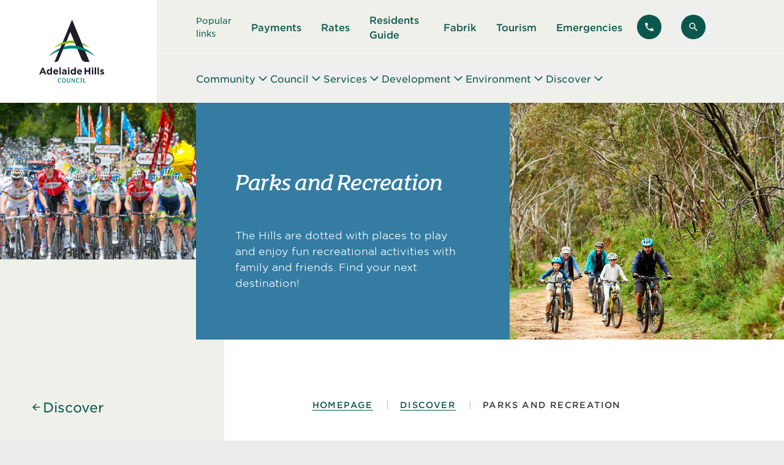

--- FILE ---
content_type: text/html; charset=UTF-8
request_url: https://www.ahc.sa.gov.au/discover/parks-recreation?features=exercise-equipment
body_size: 32938
content:
		<!doctype html>
<html lang="en-AU">
	<head>
		<meta charset="utf-8">
		<meta http-equiv="X-UA-Compatible" content="IE=edge,chrome=1">
		<meta name="viewport" content="width=device-width, initial-scale=1.0">
		<link rel="stylesheet" href="https://rsms.me/inter/inter.css">
		
				
										<meta class="swiftype" name="section" data-type="string" content="residentsGuide" />
					
	<meta class="swiftype" name="section" data-type="string" content="general" />
		
				
		<link rel="apple-touch-icon" sizes="180x180" href="/dist/favicon/apple-touch-icon.png">
		<link rel="icon" type="image/png" sizes="32x32" href="/dist/favicon/favicon-32x32.png">
		<link rel="icon" type="image/png" sizes="16x16" href="/dist/favicon/favicon-16x16.png">
		<link rel="manifest" href="/dist/favicon/site.webmanifest">
		<link rel="mask-icon" href="/dist/favicon/safari-pinned-tab.svg" color="#0b574d">
		<link rel="shortcut icon" href="/dist/favicon/favicon.ico">
		<meta name="msapplication-TileColor" content="#00aba9">
		<meta name="msapplication-config" content="/dist/favicon/browserconfig.xml">
		<meta name="theme-color" content="#ffffff">
		<script>
			(function(d){
			var s = d.createElement("script");
			s.setAttribute("data-position", 6);
			s.setAttribute("data-color", "#0b574d");
			s.setAttribute("data-mobile", true);
			s.setAttribute("data-account", "fG2ZZiV3yO");
			s.setAttribute("src", "https://cdn.userway.org/widget.js");
			(d.body || d.head).appendChild(s);
			})(document)
    	</script><noscript>Please ensure Javascript is enabled for purposes of <a href="https://userway.org">website accessibility</a></noscript>

					<script type="module">!function(){const e=document.createElement("link").relList;if(!(e&&e.supports&&e.supports("modulepreload"))){for(const e of document.querySelectorAll('link[rel="modulepreload"]'))r(e);new MutationObserver((e=>{for(const o of e)if("childList"===o.type)for(const e of o.addedNodes)if("LINK"===e.tagName&&"modulepreload"===e.rel)r(e);else if(e.querySelectorAll)for(const o of e.querySelectorAll("link[rel=modulepreload]"))r(o)})).observe(document,{childList:!0,subtree:!0})}function r(e){if(e.ep)return;e.ep=!0;const r=function(e){const r={};return e.integrity&&(r.integrity=e.integrity),e.referrerpolicy&&(r.referrerPolicy=e.referrerpolicy),"use-credentials"===e.crossorigin?r.credentials="include":"anonymous"===e.crossorigin?r.credentials="omit":r.credentials="same-origin",r}(e);fetch(e.href,r)}}();</script>
<script>!function(){var e=document.createElement("script");if(!("noModule"in e)&&"onbeforeload"in e){var t=!1;document.addEventListener("beforeload",(function(n){if(n.target===e)t=!0;else if(!n.target.hasAttribute("nomodule")||!t)return;n.preventDefault()}),!0),e.type="module",e.src=".",document.head.appendChild(e),e.remove()}}();</script>
<script src="/dist/assets/js/polyfills-legacy-CEPNVfWZ.js" nomodule onload="e=new CustomEvent(&#039;vite-script-loaded&#039;, {detail:{path: &#039;vite/legacy-polyfills-legacy&#039;}});document.dispatchEvent(e);" defer></script>
<script type="module" src="/dist/assets/js/index-Cj784Hb6.js" crossorigin onload="e=new CustomEvent(&#039;vite-script-loaded&#039;, {detail:{path: &#039;src/index.js&#039;}});document.dispatchEvent(e);" defer></script>
<link href="/dist/assets/js/sprite-C9V5b6hx.js" rel="modulepreload" crossorigin>
<link href="/dist/assets/css/index-B2LMlgw8.css" rel="stylesheet">
<script src="/dist/assets/js/index-legacy-BeqLXJQL.js" nomodule onload="e=new CustomEvent(&#039;vite-script-loaded&#039;, {detail:{path: &#039;src/index-legacy.js&#039;}});document.dispatchEvent(e);" defer></script>
		
	<title>Parks and Recreation • Adelaide Hills Council</title>
<script>dl = [];
(function(w,d,s,l,i){w[l]=w[l]||[];w[l].push({'gtm.start':
new Date().getTime(),event:'gtm.js'});var f=d.getElementsByTagName(s)[0],
j=d.createElement(s),dl=l!='dataLayer'?'&l='+l:'';j.async=true;j.src=
'//www.googletagmanager.com/gtm.js?id='+i+dl;f.parentNode.insertBefore(j,f);
})(window,document,'script','dl','GTM-5B8M4DD');
</script><meta class="swiftype" name="craft_type" content="entry" data-type="string">
<meta class="swiftype" name="craft_type_id" content="1339" data-type="integer">
<meta name="generator" content="SEOmatic">
<meta name="keywords" content="hills, south, adelaide, australia, reservoir, capital, para, east, extends, council, area, north, bold, local, government">
<meta name="description" content="The Hills are dotted with places to play and enjoy fun recreational activities with family and friends. Find your next destination!">
<meta name="referrer" content="no-referrer-when-downgrade">
<meta name="robots" content="all">
<meta content="1509845569344116" property="fb:profile_id">
<meta content="en_AU" property="og:locale">
<meta content="Adelaide Hills Council" property="og:site_name">
<meta content="website" property="og:type">
<meta content="https://www.ahc.sa.gov.au/discover/parks-recreation" property="og:url">
<meta content="Parks and Recreation" property="og:title">
<meta content="The Hills are dotted with places to play and enjoy fun recreational activities with family and friends. Find your next destination!" property="og:description">
<meta content="https://www.ahc.sa.gov.au/assets/images/Locations/_1200x630_crop_center-center_82_none/Crafers-Clealand-Mount-Lofty-Mountain-Biking-2017-September-02.jpg?v=1764791960%2C0.3853%2C0.6789" property="og:image">
<meta content="1200" property="og:image:width">
<meta content="630" property="og:image:height">
<meta content="Adelaide Hills Council" property="og:image:alt">
<meta name="facebook-domain-verification" content="r29ctquthf96h288glu2r5zo5l14xy">
<meta name="twitter:card" content="summary_large_image">
<meta name="twitter:site" content="@AHCouncil">
<meta name="twitter:creator" content="@AHCouncil">
<meta name="twitter:title" content="Parks and Recreation">
<meta name="twitter:description" content="The Hills are dotted with places to play and enjoy fun recreational activities with family and friends. Find your next destination!">
<meta name="twitter:image" content="https://www.ahc.sa.gov.au/assets/images/Locations/_800x418_crop_center-center_82_none/Crafers-Clealand-Mount-Lofty-Mountain-Biking-2017-September-02.jpg?v=1764791963%2C0.3853%2C0.6789">
<meta name="twitter:image:width" content="800">
<meta name="twitter:image:height" content="418">
<meta name="twitter:image:alt" content="Adelaide Hills Council">
<link href="https://www.ahc.sa.gov.au/discover/parks-recreation" rel="canonical">
<link href="https://www.ahc.sa.gov.au/" rel="home">
<link type="text/plain" href="https://www.ahc.sa.gov.au/humans.txt" rel="author">
<link href="/cpresources/f1d3a828/css/formie-theme.css?v=1764828314" rel="stylesheet"></head>
	<body data-icons="/dist/assets/images/sprite-DFWamOCn.svg"><noscript><iframe src="//www.googletagmanager.com/ns.html?id=GTM-5B8M4DD"
height="0" width="0" style="display:none;visibility:hidden"></iframe></noscript>

		<a href="#main-content" class="fixed z-50 block w-full -my-56 text-center text-white bg-black focus:my-0 focus:outline-none print:hidden">
			<span class="inline-block px-8 py-2 mx-auto my-2">Skip to main content</span>
		</a>

		<div class="wrapper">
		
						<span id="blitz-inject-1" class="blitz-inject" data-blitz-id="1" data-blitz-uri="/_dynamic_include_598577336" data-blitz-params="entryId=1339" data-blitz-property=""></span>

			


	
		
	
		
	
							
<header x-data="{ sideMenuOpen: false, subMenu: '', searchBarOpen: false }">

		
<div class="fixed top-0 z-50 flex flex-col w-full h-full overflow-hidden font-bold transition-all bg-white type-xl text-charcoal left-full xl:hidden xl:invisible" :class="sideMenuOpen ? '-translate-x-full' : 'pointer-events-none'">
		<div class="flex items-center justify-between w-full px-4 pt-4 pb-10">
		<span x-text="subMenu || 'Main Menu'"></span>
		


<button type="submit" class="btn group  btn--green btn--stack transition-none [&amp;_svg]:text-[2rem]" 		@click="sideMenuOpen = false, subMenu = &#039;&#039;"
>
							<span class="icon icon-outline-x btn__icon">
		<svg aria-hidden="true"><use xlink:href="#outline/x"/></svg>
	</span>

	</button>
	</div>
			<nav class="relative flex flex-col flex-1 overflow-hidden">
				<div class="flex-1 px-4 pb-10 overflow-y-auto transition-all" :class="subMenu ? '-translate-x-full opacity-0' : ''">
			<ul class="flex flex-col gap-6">
									<li class="w-full">
						<button
							@click="subMenu = 'Community'"
							class="flex items-center justify-between w-full py-1 text-left border-b border-green-bg text-green"
						>
							Community
																	<span class="icon icon-solid-chevron-right">
		<svg aria-hidden="true"><use xlink:href="#solid/chevron-right"/></svg>
	</span>

													</button>
					</li>
									<li class="w-full">
						<button
							@click="subMenu = 'Council'"
							class="flex items-center justify-between w-full py-1 text-left border-b border-green-bg text-green"
						>
							Council
																	<span class="icon icon-solid-chevron-right">
		<svg aria-hidden="true"><use xlink:href="#solid/chevron-right"/></svg>
	</span>

													</button>
					</li>
									<li class="w-full">
						<button
							@click="subMenu = 'Services'"
							class="flex items-center justify-between w-full py-1 text-left border-b border-green-bg text-green"
						>
							Services
																	<span class="icon icon-solid-chevron-right">
		<svg aria-hidden="true"><use xlink:href="#solid/chevron-right"/></svg>
	</span>

													</button>
					</li>
									<li class="w-full">
						<button
							@click="subMenu = 'Development'"
							class="flex items-center justify-between w-full py-1 text-left border-b border-green-bg text-green"
						>
							Development
																	<span class="icon icon-solid-chevron-right">
		<svg aria-hidden="true"><use xlink:href="#solid/chevron-right"/></svg>
	</span>

													</button>
					</li>
									<li class="w-full">
						<button
							@click="subMenu = 'Environment'"
							class="flex items-center justify-between w-full py-1 text-left border-b border-green-bg text-green"
						>
							Environment
																	<span class="icon icon-solid-chevron-right">
		<svg aria-hidden="true"><use xlink:href="#solid/chevron-right"/></svg>
	</span>

													</button>
					</li>
									<li class="w-full">
						<button
							@click="subMenu = 'Discover'"
							class="flex items-center justify-between w-full py-1 text-left border-b border-green-bg text-green"
						>
							Discover
																	<span class="icon icon-solid-chevron-right">
		<svg aria-hidden="true"><use xlink:href="#solid/chevron-right"/></svg>
	</span>

													</button>
					</li>
							</ul>
		</div>
							<div class="absolute top-0 flex flex-col w-full h-full gap-6 px-4 transition-all left-full" :class="subMenu === 'Community' ? '-translate-x-full' : 'pointer-events-none invisible opacity-0'">
				<button
					@click="subMenu = ''"
					class="flex items-center w-full gap-3 text-green"
				>
							<span class="icon icon-solid-chevron-left">
		<svg aria-hidden="true"><use xlink:href="#solid/chevron-left"/></svg>
	</span>

					<span>Back to main menu</span>
				</button>
				<ul class="flex flex-col flex-1 gap-6 pb-10 overflow-y-auto">
					<li>
						<a href="https://www.ahc.sa.gov.au/community" class="flex w-full py-1 pl-8 pr-2 border-b text-map-brightGreen border-green-bg">
							See all
						</a>
					</li>
											<li>
							<a href="https://www.ahc.sa.gov.au/community/latest-news" class="flex w-full py-1 pl-8 pr-2 border-b text-map-brightGreen border-green-bg">
								Latest News
							</a>
						</li>
											<li>
							<a href="https://www.ahc.sa.gov.au/community/community-centres" class="flex w-full py-1 pl-8 pr-2 border-b text-map-brightGreen border-green-bg">
								Community Centres
							</a>
						</li>
											<li>
							<a href="https://www.ahc.sa.gov.au/community/community-groups-and-leaders" class="flex w-full py-1 pl-8 pr-2 border-b text-map-brightGreen border-green-bg">
								Community Groups and Leaders
							</a>
						</li>
											<li>
							<a href="https://www.ahc.sa.gov.au/community/community-grants" class="flex w-full py-1 pl-8 pr-2 border-b text-map-brightGreen border-green-bg">
								Community Grants
							</a>
						</li>
											<li>
							<a href="https://www.ahc.sa.gov.au/community/volunteering" class="flex w-full py-1 pl-8 pr-2 border-b text-map-brightGreen border-green-bg">
								Volunteering
							</a>
						</li>
											<li>
							<a href="https://www.ahc.sa.gov.au/community/disability-access-and-inclusion" class="flex w-full py-1 pl-8 pr-2 border-b text-map-brightGreen border-green-bg">
								Disability Access and Inclusion
							</a>
						</li>
											<li>
							<a href="https://www.ahc.sa.gov.au/community/citizen-of-the-year" class="flex w-full py-1 pl-8 pr-2 border-b text-map-brightGreen border-green-bg">
								Citizen of the Year
							</a>
						</li>
											<li>
							<a href="https://www.ahc.sa.gov.au/community/burning-and-fire-guidelines" class="flex w-full py-1 pl-8 pr-2 border-b text-map-brightGreen border-green-bg">
								Burning and Fire Guidelines
							</a>
						</li>
											<li>
							<a href="https://www.ahc.sa.gov.au/community/bushfires-and-other-emergencies" class="flex w-full py-1 pl-8 pr-2 border-b text-map-brightGreen border-green-bg">
								Bushfires and Other Emergencies
							</a>
						</li>
											<li>
							<a href="https://www.ahc.sa.gov.au/community/stirling-village-mall-fire-recovery" class="flex w-full py-1 pl-8 pr-2 border-b text-map-brightGreen border-green-bg">
								Stirling Village Mall Fire Recovery
							</a>
						</li>
											<li>
							<a href="https://www.ahc.sa.gov.au/community/support-services" class="flex w-full py-1 pl-8 pr-2 border-b text-map-brightGreen border-green-bg">
								Support Services
							</a>
						</li>
									</ul>
			</div>
					<div class="absolute top-0 flex flex-col w-full h-full gap-6 px-4 transition-all left-full" :class="subMenu === 'Council' ? '-translate-x-full' : 'pointer-events-none invisible opacity-0'">
				<button
					@click="subMenu = ''"
					class="flex items-center w-full gap-3 text-green"
				>
							<span class="icon icon-solid-chevron-left">
		<svg aria-hidden="true"><use xlink:href="#solid/chevron-left"/></svg>
	</span>

					<span>Back to main menu</span>
				</button>
				<ul class="flex flex-col flex-1 gap-6 pb-10 overflow-y-auto">
					<li>
						<a href="https://www.ahc.sa.gov.au/council" class="flex w-full py-1 pl-8 pr-2 border-b text-map-brightGreen border-green-bg">
							See all
						</a>
					</li>
											<li>
							<a href="https://www.ahc.sa.gov.au/council/contact-us" class="flex w-full py-1 pl-8 pr-2 border-b text-map-brightGreen border-green-bg">
								Contact Us
							</a>
						</li>
											<li>
							<a href="https://www.ahc.sa.gov.au/council/about-adelaide-hills-council" class="flex w-full py-1 pl-8 pr-2 border-b text-map-brightGreen border-green-bg">
								About Adelaide Hills Council
							</a>
						</li>
											<li>
							<a href="https://www.ahc.sa.gov.au/council/council-members-and-executive" class="flex w-full py-1 pl-8 pr-2 border-b text-map-brightGreen border-green-bg">
								Council Members and Executive
							</a>
						</li>
											<li>
							<a href="https://www.ahc.sa.gov.au/council/council-elections" class="flex w-full py-1 pl-8 pr-2 border-b text-map-brightGreen border-green-bg">
								Council Elections
							</a>
						</li>
											<li>
							<a href="https://www.ahc.sa.gov.au/council/council-and-committees" class="flex w-full py-1 pl-8 pr-2 border-b text-map-brightGreen border-green-bg">
								Council and Committees
							</a>
						</li>
											<li>
							<a href="https://www.ahc.sa.gov.au/council/council-documents" class="flex w-full py-1 pl-8 pr-2 border-b text-map-brightGreen border-green-bg">
								Council Documents
							</a>
						</li>
											<li>
							<a href="https://www.ahc.sa.gov.au/council/reconciliation" class="flex w-full py-1 pl-8 pr-2 border-b text-map-brightGreen border-green-bg">
								Reconciliation
							</a>
						</li>
											<li>
							<a href="https://www.ahc.sa.gov.au/council/sustainability-actions" class="flex w-full py-1 pl-8 pr-2 border-b text-map-brightGreen border-green-bg">
								Sustainability Actions
							</a>
						</li>
											<li>
							<a href="https://www.ahc.sa.gov.au/council/rates" class="flex w-full py-1 pl-8 pr-2 border-b text-map-brightGreen border-green-bg">
								Rates
							</a>
						</li>
											<li>
							<a href="https://www.ahc.sa.gov.au/council/council-fees" class="flex w-full py-1 pl-8 pr-2 border-b text-map-brightGreen border-green-bg">
								Council Fees
							</a>
						</li>
											<li>
							<a href="https://www.ahc.sa.gov.au/council/online-payments" class="flex w-full py-1 pl-8 pr-2 border-b text-map-brightGreen border-green-bg">
								Online Payments
							</a>
						</li>
											<li>
							<a href="https://www.ahc.sa.gov.au/council/employment-at-council" class="flex w-full py-1 pl-8 pr-2 border-b text-map-brightGreen border-green-bg">
								Employment at Council
							</a>
						</li>
											<li>
							<a href="https://www.ahc.sa.gov.au/council/consultations-and-engagement" class="flex w-full py-1 pl-8 pr-2 border-b text-map-brightGreen border-green-bg">
								Consultations and Engagement
							</a>
						</li>
											<li>
							<a href="https://www.ahc.sa.gov.au/council/access-to-council-information" class="flex w-full py-1 pl-8 pr-2 border-b text-map-brightGreen border-green-bg">
								Access to Council Information
							</a>
						</li>
											<li>
							<a href="https://www.ahc.sa.gov.au/council/citizenship-ceremonies" class="flex w-full py-1 pl-8 pr-2 border-b text-map-brightGreen border-green-bg">
								Citizenship Ceremonies
							</a>
						</li>
											<li>
							<a href="https://www.ahc.sa.gov.au/council/delegations-and-by-laws" class="flex w-full py-1 pl-8 pr-2 border-b text-map-brightGreen border-green-bg">
								Delegations and By-Laws
							</a>
						</li>
											<li>
							<a href="https://www.ahc.sa.gov.au/council/news" class="flex w-full py-1 pl-8 pr-2 border-b text-map-brightGreen border-green-bg">
								News and media
							</a>
						</li>
											<li>
							<a href="https://www.ahc.sa.gov.au/council/contracts-and-tenders" class="flex w-full py-1 pl-8 pr-2 border-b text-map-brightGreen border-green-bg">
								Contracts and Tenders
							</a>
						</li>
											<li>
							<a href="https://www.ahc.sa.gov.au/council/public-interest-disclosures" class="flex w-full py-1 pl-8 pr-2 border-b text-map-brightGreen border-green-bg">
								Public Interest Disclosures
							</a>
						</li>
											<li>
							<a href="https://www.ahc.sa.gov.au/council/road-closures" class="flex w-full py-1 pl-8 pr-2 border-b text-map-brightGreen border-green-bg">
								Road Closures
							</a>
						</li>
											<li>
							<a href="https://www.ahc.sa.gov.au/council/council-boundary-change-proposal" class="flex w-full py-1 pl-8 pr-2 border-b text-map-brightGreen border-green-bg">
								Council Boundary Change Proposal
							</a>
						</li>
									</ul>
			</div>
					<div class="absolute top-0 flex flex-col w-full h-full gap-6 px-4 transition-all left-full" :class="subMenu === 'Services' ? '-translate-x-full' : 'pointer-events-none invisible opacity-0'">
				<button
					@click="subMenu = ''"
					class="flex items-center w-full gap-3 text-green"
				>
							<span class="icon icon-solid-chevron-left">
		<svg aria-hidden="true"><use xlink:href="#solid/chevron-left"/></svg>
	</span>

					<span>Back to main menu</span>
				</button>
				<ul class="flex flex-col flex-1 gap-6 pb-10 overflow-y-auto">
					<li>
						<a href="https://www.ahc.sa.gov.au/services" class="flex w-full py-1 pl-8 pr-2 border-b text-map-brightGreen border-green-bg">
							See all
						</a>
					</li>
											<li>
							<a href="https://www.ahc.sa.gov.au/services/residents-guide" class="flex w-full py-1 pl-8 pr-2 border-b text-map-brightGreen border-green-bg">
								Residents Guide
							</a>
						</li>
											<li>
							<a href="https://www.ahc.sa.gov.au/services/council-services-on-fire-danger-days" class="flex w-full py-1 pl-8 pr-2 border-b text-map-brightGreen border-green-bg">
								Council Services on Fire Danger Days
							</a>
						</li>
											<li>
							<a href="https://www.ahc.sa.gov.au/services/libraries" class="flex w-full py-1 pl-8 pr-2 border-b text-map-brightGreen border-green-bg">
								Libraries
							</a>
						</li>
											<li>
							<a href="https://www.ahc.sa.gov.au/services/seniors" class="flex w-full py-1 pl-8 pr-2 border-b text-map-brightGreen border-green-bg">
								Seniors
							</a>
						</li>
											<li>
							<a href="https://www.ahc.sa.gov.au/services/youth" class="flex w-full py-1 pl-8 pr-2 border-b text-map-brightGreen border-green-bg">
								Youth
							</a>
						</li>
											<li>
							<a href="https://www.ahc.sa.gov.au/services/justice-of-the-peace" class="flex w-full py-1 pl-8 pr-2 border-b text-map-brightGreen border-green-bg">
								Justice of the Peace
							</a>
						</li>
											<li>
							<a href="https://www.ahc.sa.gov.au/services/business-services" class="flex w-full py-1 pl-8 pr-2 border-b text-map-brightGreen border-green-bg">
								Business Services
							</a>
						</li>
											<li>
							<a href="https://www.ahc.sa.gov.au/services/waste-and-recycling" class="flex w-full py-1 pl-8 pr-2 border-b text-map-brightGreen border-green-bg">
								Waste and Recycling
							</a>
						</li>
											<li>
							<a href="https://www.ahc.sa.gov.au/services/pets-and-animals" class="flex w-full py-1 pl-8 pr-2 border-b text-map-brightGreen border-green-bg">
								Pets and Animals
							</a>
						</li>
											<li>
							<a href="https://www.ahc.sa.gov.au/services/public-health" class="flex w-full py-1 pl-8 pr-2 border-b text-map-brightGreen border-green-bg">
								Public Health
							</a>
						</li>
											<li>
							<a href="https://www.ahc.sa.gov.au/services/community-transport-assistance" class="flex w-full py-1 pl-8 pr-2 border-b text-map-brightGreen border-green-bg">
								Community Transport Assistance
							</a>
						</li>
											<li>
							<a href="https://www.ahc.sa.gov.au/services/support-for-community-events" class="flex w-full py-1 pl-8 pr-2 border-b text-map-brightGreen border-green-bg">
								Support for Community Events
							</a>
						</li>
											<li>
							<a href="https://www.ahc.sa.gov.au/services/cemeteries" class="flex w-full py-1 pl-8 pr-2 border-b text-map-brightGreen border-green-bg">
								Cemeteries
							</a>
						</li>
											<li>
							<a href="https://www.ahc.sa.gov.au/services/service-standards-and-complaints" class="flex w-full py-1 pl-8 pr-2 border-b text-map-brightGreen border-green-bg">
								Service Standards and Complaints
							</a>
						</li>
											<li>
							<a href="https://www.ahc.sa.gov.au/services/community-hall-support" class="flex w-full py-1 pl-8 pr-2 border-b text-map-brightGreen border-green-bg">
								Community Hall Support
							</a>
						</li>
											<li>
							<a href="https://www.ahc.sa.gov.au/services/abandoned-vehicles" class="flex w-full py-1 pl-8 pr-2 border-b text-map-brightGreen border-green-bg">
								Abandoned Vehicles
							</a>
						</li>
											<li>
							<a href="https://www.ahc.sa.gov.au/services/street-sweeping" class="flex w-full py-1 pl-8 pr-2 border-b text-map-brightGreen border-green-bg">
								Street Sweeping
							</a>
						</li>
									</ul>
			</div>
					<div class="absolute top-0 flex flex-col w-full h-full gap-6 px-4 transition-all left-full" :class="subMenu === 'Development' ? '-translate-x-full' : 'pointer-events-none invisible opacity-0'">
				<button
					@click="subMenu = ''"
					class="flex items-center w-full gap-3 text-green"
				>
							<span class="icon icon-solid-chevron-left">
		<svg aria-hidden="true"><use xlink:href="#solid/chevron-left"/></svg>
	</span>

					<span>Back to main menu</span>
				</button>
				<ul class="flex flex-col flex-1 gap-6 pb-10 overflow-y-auto">
					<li>
						<a href="https://www.ahc.sa.gov.au/development" class="flex w-full py-1 pl-8 pr-2 border-b text-map-brightGreen border-green-bg">
							See all
						</a>
					</li>
											<li>
							<a href="https://www.ahc.sa.gov.au/development/planning-and-building" class="flex w-full py-1 pl-8 pr-2 border-b text-map-brightGreen border-green-bg">
								Planning and Building
							</a>
						</li>
											<li>
							<a href="https://www.ahc.sa.gov.au/development/regional-development-or-placemaking" class="flex w-full py-1 pl-8 pr-2 border-b text-map-brightGreen border-green-bg">
								Strategic Development and Planning Policy
							</a>
						</li>
											<li>
							<a href="https://www.ahc.sa.gov.au/development/roads-and-construction" class="flex w-full py-1 pl-8 pr-2 border-b text-map-brightGreen border-green-bg">
								Roads and Construction
							</a>
						</li>
											<li>
							<a href="https://www.ahc.sa.gov.au/development/stirling-mount-lofty-golf-estate-and-resort-development" class="flex w-full py-1 pl-8 pr-2 border-b text-map-brightGreen border-green-bg">
								Mount Lofty Golf Estate and Resort Development
							</a>
						</li>
									</ul>
			</div>
					<div class="absolute top-0 flex flex-col w-full h-full gap-6 px-4 transition-all left-full" :class="subMenu === 'Environment' ? '-translate-x-full' : 'pointer-events-none invisible opacity-0'">
				<button
					@click="subMenu = ''"
					class="flex items-center w-full gap-3 text-green"
				>
							<span class="icon icon-solid-chevron-left">
		<svg aria-hidden="true"><use xlink:href="#solid/chevron-left"/></svg>
	</span>

					<span>Back to main menu</span>
				</button>
				<ul class="flex flex-col flex-1 gap-6 pb-10 overflow-y-auto">
					<li>
						<a href="https://www.ahc.sa.gov.au/environment" class="flex w-full py-1 pl-8 pr-2 border-b text-map-brightGreen border-green-bg">
							See all
						</a>
					</li>
											<li>
							<a href="https://www.ahc.sa.gov.au/environment/cox-creek-bridgewater-restoration-project" class="flex w-full py-1 pl-8 pr-2 border-b text-map-brightGreen border-green-bg">
								Cox Creek Restoration Project in Bridgewater
							</a>
						</li>
											<li>
							<a href="https://www.ahc.sa.gov.au/environment/biodiversity-partnership-projects" class="flex w-full py-1 pl-8 pr-2 border-b text-map-brightGreen border-green-bg">
								Biodiversity Partnership Projects
							</a>
						</li>
											<li>
							<a href="https://www.ahc.sa.gov.au/environment/roadside-vegetation" class="flex w-full py-1 pl-8 pr-2 border-b text-map-brightGreen border-green-bg">
								Roadside Vegetation
							</a>
						</li>
											<li>
							<a href="https://www.ahc.sa.gov.au/environment/biodiversity-in-the-hills" class="flex w-full py-1 pl-8 pr-2 border-b text-map-brightGreen border-green-bg">
								Biodiversity in the Hills
							</a>
						</li>
											<li>
							<a href="https://www.ahc.sa.gov.au/environment/local-wildlife" class="flex w-full py-1 pl-8 pr-2 border-b text-map-brightGreen border-green-bg">
								Local Wildlife
							</a>
						</li>
											<li>
							<a href="https://www.ahc.sa.gov.au/environment/native-gardens-at-home" class="flex w-full py-1 pl-8 pr-2 border-b text-map-brightGreen border-green-bg">
								Native Gardens at Home
							</a>
						</li>
											<li>
							<a href="https://www.ahc.sa.gov.au/environment/weeds-for-monarto-safari-park" class="flex w-full py-1 pl-8 pr-2 border-b text-map-brightGreen border-green-bg">
								Weeds for Monarto Safari Park
							</a>
						</li>
											<li>
							<a href="https://www.ahc.sa.gov.au/environment/trees-and-vegetation" class="flex w-full py-1 pl-8 pr-2 border-b text-map-brightGreen border-green-bg">
								Trees and Vegetation
							</a>
						</li>
											<li>
							<a href="https://www.ahc.sa.gov.au/environment/managing-your-property" class="flex w-full py-1 pl-8 pr-2 border-b text-map-brightGreen border-green-bg">
								Managing Your Property
							</a>
						</li>
									</ul>
			</div>
					<div class="absolute top-0 flex flex-col w-full h-full gap-6 px-4 transition-all left-full" :class="subMenu === 'Discover' ? '-translate-x-full' : 'pointer-events-none invisible opacity-0'">
				<button
					@click="subMenu = ''"
					class="flex items-center w-full gap-3 text-green"
				>
							<span class="icon icon-solid-chevron-left">
		<svg aria-hidden="true"><use xlink:href="#solid/chevron-left"/></svg>
	</span>

					<span>Back to main menu</span>
				</button>
				<ul class="flex flex-col flex-1 gap-6 pb-10 overflow-y-auto">
					<li>
						<a href="https://www.ahc.sa.gov.au/discover" class="flex w-full py-1 pl-8 pr-2 border-b text-map-brightGreen border-green-bg">
							See all
						</a>
					</li>
											<li>
							<a href="https://www.ahc.sa.gov.au/discover/arts" class="flex w-full py-1 pl-8 pr-2 border-b text-map-brightGreen border-green-bg">
								Arts
							</a>
						</li>
											<li>
							<a href="https://www.ahc.sa.gov.au/discover/events" class="flex w-full py-1 pl-8 pr-2 border-b text-map-brightGreen border-green-bg">
								Events
							</a>
						</li>
											<li>
							<a href="https://www.ahc.sa.gov.au/discover/markets" class="flex w-full py-1 pl-8 pr-2 border-b text-map-brightGreen border-green-bg">
								Markets
							</a>
						</li>
											<li>
							<a href="https://www.ahc.sa.gov.au/discover/discover-play-pathway" class="flex w-full py-1 pl-8 pr-2 border-b text-map-brightGreen border-green-bg">
								Discover Play Pathway
							</a>
						</li>
											<li>
							<a href="https://www.ahc.sa.gov.au/discover/tour-down-under" class="flex w-full py-1 pl-8 pr-2 border-b text-map-brightGreen border-green-bg">
								Santos Tour Down Under 2026
							</a>
						</li>
											<li>
							<a href="https://www.ahc.sa.gov.au/discover/festive-season" class="flex w-full py-1 pl-8 pr-2 border-b text-map-brightGreen border-green-bg">
								Get festive in the Hills
							</a>
						</li>
											<li>
							<a href="https://www.ahc.sa.gov.au/discover/tourism" class="flex w-full py-1 pl-8 pr-2 border-b text-map-brightGreen border-green-bg">
								Tourism
							</a>
						</li>
											<li>
							<a href="https://www.ahc.sa.gov.au/discover/eat-and-drink" class="flex w-full py-1 pl-8 pr-2 border-b text-map-brightGreen border-green-bg">
								Eat and Drink
							</a>
						</li>
											<li>
							<a href="https://www.ahc.sa.gov.au/discover/walking-and-recreation-trails" class="flex w-full py-1 pl-8 pr-2 border-b text-map-brightGreen border-green-bg">
								Walking, cycling and recreation trails
							</a>
						</li>
											<li>
							<a href="https://www.ahc.sa.gov.au/discover/history-and-heritage" class="flex w-full py-1 pl-8 pr-2 border-b text-map-brightGreen border-green-bg">
								History and Heritage
							</a>
						</li>
											<li>
							<a href="https://www.ahc.sa.gov.au/discover/internet-availability" class="flex w-full py-1 pl-8 pr-2 border-b text-map-brightGreen border-green-bg">
								Internet Availability
							</a>
						</li>
											<li>
							<a href="https://www.ahc.sa.gov.au/discover/parks-recreation" class="flex w-full py-1 pl-8 pr-2 border-b text-map-brightGreen border-green-bg">
								Parks and Recreation
							</a>
						</li>
											<li>
							<a href="https://www.ahc.sa.gov.au/discover/sporting-grounds" class="flex w-full py-1 pl-8 pr-2 border-b text-map-brightGreen border-green-bg">
								Sporting Grounds
							</a>
						</li>
											<li>
							<a href="https://www.ahc.sa.gov.au/discover/reconciliation-and-naidoc-week" class="flex w-full py-1 pl-8 pr-2 border-b text-map-brightGreen border-green-bg">
								NAIDOC Week 2025
							</a>
						</li>
											<li>
							<a href="https://www.ahc.sa.gov.au/discover/winter-words-2025" class="flex w-full py-1 pl-8 pr-2 border-b text-map-brightGreen border-green-bg">
								Winter Words 2025
							</a>
						</li>
									</ul>
			</div>
			</nav>
</div>
		<div class="outer-container searchbar" :class="{'open' : searchBarOpen}">
		<div class="container w-full py-4 xl:py-8 bg-green-bg">
			<form class="relative flex items-center gap-5 xl:gap-10" action="/search">
				<input :disabled="!searchBarOpen" class="flex-1 min-w-0 py-4 font-bold bg-transparent border-b border-charcoal heading-3 text-charcoal placeholder:text-brown focus:outline-none focus-visible:ring-4 focus-visible:ring-offset-4 focus-visible:ring-offset-green-bg focus-visible:ring-green-mid" x-ref="input" name="q" type="search" placeholder="Search by keyword e.g. parks and playgrounds">
				<button :disabled="!searchBarOpen" class="block h-16 text-white transition rounded-full md:h-20 aspect-square xxl:h-24 bg-green-light rounded-br-md outline hocus:bg-green-mid shrink-0" type="submit" >
					<span class="ml-auto icon icon-custom-search type-6xl">
						<svg aria-hidden="true"><use xlink:href="#solid/search"></use></svg>
					</span>
				</button>
			</form>
		</div>
	</div>

		<div class="header">
		<nav class="container relative">
			<div class="header__inner">

				<div class="py-4 xl:py-8 header__logo">
					<a href="https://www.ahc.sa.gov.au/" class="" aria-label="Adelaide Hills Council homepage">
												<svg class="h-20 xl:h-[6.5rem] outline relative flex items-center flex-shrink-0" viewBox="0 0 133 130" fill="none" xmlns="http://www.w3.org/2000/svg">
	<path d="M103.082 86.4476L67.3129 0L49.2476 43.5418L45.7209 51.9282L32.8474 82.8904C31.7871 85.0263 31.0016 86.4476 30.8288 86.4476C30.656 86.4476 37.6622 87.2878 39.6023 83.126L48.1244 62.7646L50.6143 56.8439L53.1277 50.8446L63.7627 25.3713L76.7933 56.8753L79.2753 62.796L86.6192 80.5583C87.3658 82.3003 88.6032 83.7876 90.1805 84.8389C91.7579 85.8902 93.607 86.46 95.5027 86.479L103.082 86.4476Z" fill="#1C1F2A"/>
	<path d="M43.278 57.8568C33.9657 61.7403 25.7403 67.8343 19.314 75.6112C25.8111 70.5149 33.082 66.4907 40.851 63.6911L43.278 57.8568ZM114.644 75.6112C107.144 66.5186 97.1963 59.7638 85.9773 56.1457C74.7583 52.5276 62.7374 52.1976 51.3367 55.1948L50.6377 56.8595L48.7447 61.3668C60.091 58.5839 71.9223 58.4217 83.3406 60.8926C94.759 63.3634 105.464 68.4023 114.644 75.6269" fill="#008375"/>
	<path d="M88.5826 51.3863C93.6444 53.0347 98.4991 55.2612 103.051 58.0216C98.3872 53.3331 92.8538 49.5989 86.7604 47.0282L88.5826 51.3863ZM71.1457 43.204C69.7633 43.0863 68.3731 42.992 66.9592 42.992C60.2412 42.9792 53.5876 44.3012 47.385 46.8814C41.1825 49.4615 35.5547 53.2483 30.8286 58.0216C41.7087 51.3844 54.2137 47.8867 66.9592 47.9155C69.0721 47.9155 71.1614 48.0412 73.2428 48.2296L71.1457 43.204Z" fill="#80BC00"/>
	<path d="M128.971 112.376C131.248 112.376 132.992 111.316 132.992 108.976V108.953C132.992 107.029 131.288 106.322 129.811 105.812C128.672 105.419 127.675 105.144 127.675 104.555C127.675 104.139 128.044 103.825 128.774 103.825C129.788 103.917 130.763 104.254 131.618 104.807L132.757 102.749C131.592 101.973 130.228 101.55 128.829 101.532C126.709 101.532 124.981 102.726 124.981 104.869V104.909C124.981 106.95 126.654 107.634 128.122 108.05C129.285 108.403 130.306 108.623 130.306 109.275V109.314C130.306 109.785 129.913 110.099 129.049 110.099C127.838 110.028 126.679 109.587 125.727 108.835L124.454 110.806C125.743 111.818 127.332 112.371 128.971 112.376V112.376ZM119.467 112.18H122.459V97.8494H119.467V112.18ZM113.631 112.18H116.616V97.8494H113.631V112.18ZM107.787 112.18H110.827V101.658H107.842L107.787 112.18ZM107.709 100.496H110.85V97.8494H107.709V100.496ZM93.005 112.18H96.0289V106.683H101.606V112.18H104.63V98.4383H101.606V103.872H96.0289V98.4383H93.005V112.18ZM80.32 106.094C80.5556 104.736 81.3568 103.856 82.5978 103.856C83.8388 103.856 84.6399 104.76 84.8127 106.094H80.32ZM82.8884 112.376C83.7092 112.407 84.5259 112.246 85.2732 111.905C86.0206 111.564 86.6778 111.053 87.1926 110.413L85.5039 108.953C85.1772 109.301 84.7815 109.577 84.3419 109.764C83.9024 109.95 83.4287 110.043 82.9512 110.036C82.3421 110.077 81.74 109.887 81.2643 109.504C80.7886 109.122 80.474 108.575 80.3828 107.971H87.7032C87.7032 107.696 87.7425 107.421 87.7425 107.186C87.7425 104.202 86.1323 101.477 82.6213 101.477C81.9136 101.481 81.2139 101.627 80.5645 101.908C79.9151 102.19 79.3293 102.599 78.8427 103.113C78.356 103.627 77.9785 104.234 77.7329 104.897C77.4873 105.561 77.3788 106.267 77.4138 106.974V106.974C77.3881 107.7 77.5132 108.424 77.7811 109.099C78.0491 109.775 78.4541 110.388 78.9706 110.899C79.4872 111.41 80.1041 111.809 80.7824 112.07C81.4607 112.331 82.1858 112.449 82.912 112.416L82.8884 112.376ZM69.7086 109.848C69.3451 109.834 68.9882 109.747 68.6595 109.592C68.3308 109.436 68.0371 109.215 67.7962 108.943C67.5553 108.671 67.3722 108.352 67.2581 108.007C67.144 107.662 67.1012 107.297 67.1323 106.935V106.895C67.0872 106.532 67.1199 106.163 67.2282 105.814C67.3365 105.464 67.5179 105.141 67.7604 104.867C68.0029 104.592 68.3009 104.373 68.6347 104.222C68.9686 104.072 69.3306 103.994 69.6968 103.994C70.063 103.994 70.425 104.072 70.7588 104.222C71.0927 104.373 71.3907 104.592 71.6332 104.867C71.8757 105.141 72.0571 105.464 72.1653 105.814C72.2736 106.163 72.3063 106.532 72.2613 106.895V106.935C72.2935 107.295 72.2522 107.659 72.1399 108.003C72.0277 108.347 71.8468 108.665 71.6082 108.937C71.3696 109.209 71.0782 109.431 70.7517 109.587C70.4252 109.744 70.0703 109.832 69.7086 109.848ZM68.9231 112.376C69.5691 112.389 70.2079 112.239 70.7814 111.942C71.3548 111.644 71.8447 111.208 72.2063 110.672V112.18H75.191V97.8494H72.2063V103.032C71.8207 102.531 71.3225 102.128 70.7522 101.855C70.1818 101.582 69.5552 101.447 68.9231 101.461C66.4332 101.461 64.1319 103.385 64.1319 106.895V106.935C64.1319 110.453 66.4882 112.376 68.9231 112.376V112.376ZM58.8772 112.18H61.8619V101.658H58.8772V112.18ZM58.7987 100.496H61.9405V97.8494H58.7987V100.496ZM51.0149 110.319C50.0488 110.319 49.3811 109.848 49.3811 109.039V109C49.3811 108.058 50.1666 107.547 51.4469 107.547C52.1011 107.542 52.749 107.676 53.3477 107.94V108.466C53.3477 109.55 52.4051 110.319 50.9913 110.319H51.0149ZM50.0802 112.376C50.6774 112.403 51.2731 112.298 51.8245 112.067C52.3759 111.836 52.8693 111.486 53.2691 111.041V112.18H56.1517V106.071C56.2005 105.468 56.1291 104.861 55.9417 104.285C55.7543 103.71 55.4546 103.177 55.0599 102.718C54.5755 102.297 54.0123 101.976 53.4029 101.773C52.7935 101.571 52.15 101.492 51.5097 101.54C50.0996 101.507 48.7005 101.794 47.4175 102.38L48.1637 104.657C49.0897 104.283 50.0791 104.092 51.0777 104.092C52.5701 104.092 53.332 104.775 53.332 106.016V106.189C52.5048 105.896 51.633 105.75 50.7557 105.757C48.2658 105.757 46.5143 106.817 46.5143 109.118C46.5143 111.199 48.148 112.337 50.1273 112.337L50.0802 112.376ZM41.3853 112.141H44.37V97.8494H41.3853V112.141ZM31.685 106.055C31.9206 104.697 32.7296 103.817 33.9628 103.817C35.1959 103.817 36.005 104.72 36.1856 106.055H31.685ZM34.2613 112.337C35.0809 112.367 35.8962 112.205 36.6422 111.865C37.3881 111.524 38.0441 111.013 38.5577 110.374L36.8454 108.953C36.5181 109.3 36.1222 109.576 35.6828 109.762C35.2434 109.949 34.77 110.042 34.2927 110.036C33.6831 110.075 33.0809 109.885 32.6044 109.503C32.1278 109.121 31.8111 108.574 31.7164 107.971H39.0446C39.0446 107.696 39.0446 107.421 39.0446 107.186C39.0446 104.202 37.4738 101.477 33.9157 101.477C33.2086 101.482 32.5098 101.629 31.8613 101.911C31.2128 102.192 30.628 102.602 30.1422 103.116C29.6563 103.629 29.2795 104.236 29.0344 104.899C28.7893 105.562 28.681 106.268 28.716 106.974V106.974C28.6903 107.7 28.8154 108.424 29.0833 109.099C29.3512 109.775 29.7563 110.388 30.2728 110.899C30.7894 111.41 31.4062 111.809 32.0846 112.07C32.7629 112.331 33.488 112.449 34.2141 112.416L34.2613 112.337ZM21.0029 109.848C20.6401 109.833 20.2841 109.745 19.9563 109.589C19.6285 109.433 19.3357 109.213 19.0957 108.94C18.8556 108.668 18.6732 108.35 18.5596 108.005C18.446 107.66 18.4034 107.296 18.4345 106.935V106.895C18.3848 106.53 18.4139 106.158 18.5198 105.805C18.6257 105.452 18.806 105.126 19.0486 104.848C19.2911 104.57 19.5903 104.348 19.9261 104.195C20.2618 104.043 20.6263 103.964 20.995 103.964C21.3638 103.964 21.7283 104.043 22.064 104.195C22.3998 104.348 22.6989 104.57 22.9415 104.848C23.1841 105.126 23.3644 105.452 23.4703 105.805C23.5762 106.158 23.6053 106.53 23.5556 106.895V106.935C23.5889 107.295 23.5485 107.659 23.4366 108.004C23.3248 108.349 23.144 108.667 22.9052 108.939C22.6663 109.212 22.3745 109.433 22.0475 109.589C21.7205 109.745 21.365 109.833 21.0029 109.848V109.848ZM20.2174 112.376C20.8624 112.389 21.5001 112.239 22.0723 111.942C22.6445 111.644 23.1329 111.208 23.4928 110.672V112.18H26.4775V97.8494H23.4928V103.032C23.1079 102.532 22.6111 102.13 22.0422 101.857C21.4733 101.584 20.8483 101.449 20.2174 101.461C17.7197 101.461 15.4262 103.385 15.4262 106.895V106.935C15.4262 110.453 17.7826 112.376 20.2174 112.376V112.376ZM5.41959 106.424L7.24184 101.972L9.07193 106.424H5.41959ZM0 112.18H3.07896L4.33567 109.094H10.148L11.4047 112.18H14.5465L8.71848 98.3362H5.89087L0 112.18Z" fill="#1C1F2A"/>
	<path d="M91.9758 127.799V119.671H90.4677V128.867H95.903L96.013 127.791L91.9758 127.799ZM87.8679 127.979H86.9097V120.598H87.8679V119.679H84.4512V120.598H85.3937V127.979H84.4512V128.874H87.8679V127.979ZM82.2991 121.933C82.1919 121.228 81.8187 120.591 81.2563 120.153C80.6938 119.715 79.9849 119.509 79.2751 119.577C76.8245 119.577 75.4814 121.328 75.4814 124.249C75.4814 127.013 76.5339 129.031 79.4086 129.031C80.3522 129.037 81.281 128.796 82.1027 128.333L82.1734 127.115C81.4335 127.587 80.5766 127.843 79.6992 127.854C77.7513 127.854 77.0994 126.385 77.0994 124.163C77.0994 122.216 77.7278 120.708 79.2515 120.708C80.2255 120.708 80.6182 121.36 80.8224 122.278L82.2991 121.933ZM73.1879 119.679H71.884V126.432C71.7639 126.094 71.5916 125.776 71.3735 125.49L67.2185 119.679H66.1817V128.874H67.4934V122.09C67.5869 122.438 67.7499 122.764 67.9725 123.048L72.1275 128.874H73.1879V119.679ZM63.4405 119.679H61.956V125.443C62.0259 126.088 61.8765 126.738 61.5318 127.288C61.132 127.661 60.6057 127.868 60.0591 127.868C59.5125 127.868 58.9862 127.661 58.5864 127.288C58.2588 126.732 58.1235 126.084 58.2015 125.443V119.671H56.6935V125.498C56.6374 125.972 56.6782 126.452 56.8132 126.909C56.9482 127.367 57.1747 127.792 57.4789 128.16C57.8258 128.469 58.2331 128.704 58.6752 128.849C59.1172 128.993 59.5844 129.045 60.0473 129C60.5669 129.053 61.0915 128.98 61.5768 128.787C62.0622 128.594 62.494 128.288 62.8357 127.893C63.3241 127.168 63.5461 126.297 63.464 125.427L63.4405 119.679ZM52.8055 124.265C52.8055 126.778 52.02 127.838 50.5905 127.838C49.161 127.838 48.3834 126.778 48.3834 124.265C48.3834 121.752 49.1689 120.692 50.5905 120.692C52.0122 120.692 52.8055 121.752 52.8055 124.265ZM54.3764 124.265C54.3764 121.328 53.1432 119.554 50.5827 119.554C48.0221 119.554 46.7968 121.336 46.7968 124.265C46.7968 127.194 48.03 128.976 50.5827 128.976C53.1354 128.976 54.3764 127.186 54.3764 124.265V124.265ZM44.951 121.909C44.8403 121.206 44.4662 120.572 43.9046 120.134C43.343 119.697 42.636 119.489 41.927 119.554C39.4686 119.554 38.1333 121.305 38.1333 124.226C38.1333 126.99 39.1779 129.008 42.0605 129.008C43.0017 129.014 43.9281 128.773 44.7468 128.309L44.8175 127.092C44.0798 127.562 43.2259 127.818 42.3512 127.83C40.4032 127.83 39.7513 126.362 39.7513 124.139C39.7513 122.192 40.3718 120.684 41.8956 120.684C42.8696 120.684 43.2623 121.336 43.4665 122.255L44.951 121.909Z" fill="#008375"/>
</svg>

					</a>
				</div>

				<div class="xl:flex xl:flex-col header__menu">

					<nav class="flex-1 header__utility" aria-label="Utility">
						<ul class="utility">
							<li class="utility__item">
								Popular links
							</li>
															<li class="utility__item ml-4">
									<a href="https://pay.ahc.sa.gov.au" class="utility__link"  target=_blank>
										Payments
									</a>
								</li>
															<li class="utility__item ml-4">
									<a href="https://www.ahc.sa.gov.au/council/rates" class="utility__link"  >
										Rates
									</a>
								</li>
															<li class="utility__item ml-4">
									<a href="https://www.ahc.sa.gov.au/services/residents-guide" class="utility__link"  >
										Residents Guide
									</a>
								</li>
															<li class="utility__item ml-4">
									<a href="https://fabrik.org.au" class="utility__link"  target=_blank>
										Fabrik
									</a>
								</li>
															<li class="utility__item ml-4">
									<a href="https://www.visitadelaidehills.com.au/" class="utility__link"  target=_blank>
										Tourism
									</a>
								</li>
															<li class="utility__item ml-4 mr-auto">
									<a href="https://www.ahc.sa.gov.au/community/bushfires-and-other-emergencies" class="utility__link"  >
										Emergencies
									</a>
								</li>
														<li class="utility__button">
								


<a
	href="/council/contact-us"
	 class="btn group  btn--utility" >
			<span class="btn__text">Get in touch</span>
							<span class="icon icon-solid-phone btn__icon">
		<svg aria-hidden="true"><use xlink:href="#solid/phone"/></svg>
	</span>

	</a>
							</li>
							<li class="utility__button">
								


<button type="submit" class="btn group  btn--utility" 		@click="searchBarOpen = !searchBarOpen;  if (searchBarOpen) $nextTick(()=&gt;{$refs.input.focus()});" :aria-expanded="searchBarOpen ? &#039;true&#039; : &#039;false&#039;" :class="{ &#039;active&#039;: searchBarOpen }"
>
			<span class="btn__text">Search</span>
							<span class="icon icon-solid-search btn__icon">
		<svg aria-hidden="true"><use xlink:href="#solid/search"/></svg>
	</span>

	</button>
							</li>
						</ul>
						<hr class="absolute bottom-0 left-0 right-0 flex-grow border-t border-white flood-r">
					</nav>

					

<ul class="flex-wrap flex-1 invisible hidden gap-8 xl:flex header__main xxl:gap-12 xxx:gap-16 xl:visible" @click.outside="subMenu = ''" @keydown.escape="subMenu = ''">
	
								
		<li class="flex" x-data="{ title: 'Community' }">
							<button @click="subMenu === title ? subMenu = '' : subMenu = title" class="flex items-center gap-2 text-green" :class="subMenu === title ? 'open' : ''">
					<span x-text="title"></span>
							<span class="icon icon-solid-chevron-down text-2xl [.open_&amp;]:-rotate-180 transition-transform">
		<svg aria-hidden="true"><use xlink:href="#solid/chevron-down"/></svg>
	</span>

				</button>
			
							<div class="absolute inset-x-0 z-50 invisible w-full font-bold text-white opacity-0 pointer-events-none top-full bg-green-mid type-lg" :class="subMenu === title ? '!visible !opacity-100 !pointer-events-auto transition-all delay-100' : ''">
					<div class="container flex flex-row py-10 gap-28 xxl:py-20">
						<div class="relative w-64 xxl:w-80 shrink-0">
							<h2>Community</h2>
															<p class="mt-6 opacity-90">Community is at the core of all that we do and we are proud to offer a range of ways for everyone in our community to engage and participate in a meaningful community life.</p>
																				</div>
						<div class="flex-1">
							<ul class="grid grid-cols-2">
								<li class="border-b border-green-mid-50">
									<a class="relative flex w-full py-2 pr-8 transition-all hover:pl-8 group" href="https://www.ahc.sa.gov.au/community">
												<span class="icon icon-solid-arrow-right text-xl absolute bottom-2.5 left-0 opacity-0 -translate-x-full group-hover:opacity-100 group-hover:translate-x-0 transition-all">
		<svg aria-hidden="true"><use xlink:href="#solid/arrow-right"/></svg>
	</span>

										<span>See all</span>
									</a>
								</li>
																										<li class="border-b border-green-mid-50">
										<a class="relative flex w-full py-2 pr-8 transition-all hover:pl-8 group"href="https://www.ahc.sa.gov.au/community/latest-news"
											
										>
													<span class="icon icon-solid-arrow-right text-xl absolute bottom-2.5 left-0 opacity-0 -translate-x-full group-hover:opacity-100 group-hover:translate-x-0 transition-all">
		<svg aria-hidden="true"><use xlink:href="#solid/arrow-right"/></svg>
	</span>

											<span>Latest News</span>
										</a>
									</li>
																										<li class="border-b border-green-mid-50">
										<a class="relative flex w-full py-2 pr-8 transition-all hover:pl-8 group"href="https://www.ahc.sa.gov.au/community/community-centres"
											
										>
													<span class="icon icon-solid-arrow-right text-xl absolute bottom-2.5 left-0 opacity-0 -translate-x-full group-hover:opacity-100 group-hover:translate-x-0 transition-all">
		<svg aria-hidden="true"><use xlink:href="#solid/arrow-right"/></svg>
	</span>

											<span>Community Centres</span>
										</a>
									</li>
																										<li class="border-b border-green-mid-50">
										<a class="relative flex w-full py-2 pr-8 transition-all hover:pl-8 group"href="https://www.ahc.sa.gov.au/community/community-groups-and-leaders"
											
										>
													<span class="icon icon-solid-arrow-right text-xl absolute bottom-2.5 left-0 opacity-0 -translate-x-full group-hover:opacity-100 group-hover:translate-x-0 transition-all">
		<svg aria-hidden="true"><use xlink:href="#solid/arrow-right"/></svg>
	</span>

											<span>Community Groups and Leaders</span>
										</a>
									</li>
																										<li class="border-b border-green-mid-50">
										<a class="relative flex w-full py-2 pr-8 transition-all hover:pl-8 group"href="https://www.ahc.sa.gov.au/community/community-grants"
											
										>
													<span class="icon icon-solid-arrow-right text-xl absolute bottom-2.5 left-0 opacity-0 -translate-x-full group-hover:opacity-100 group-hover:translate-x-0 transition-all">
		<svg aria-hidden="true"><use xlink:href="#solid/arrow-right"/></svg>
	</span>

											<span>Community Grants</span>
										</a>
									</li>
																										<li class="border-b border-green-mid-50">
										<a class="relative flex w-full py-2 pr-8 transition-all hover:pl-8 group"href="https://www.ahc.sa.gov.au/community/volunteering"
											
										>
													<span class="icon icon-solid-arrow-right text-xl absolute bottom-2.5 left-0 opacity-0 -translate-x-full group-hover:opacity-100 group-hover:translate-x-0 transition-all">
		<svg aria-hidden="true"><use xlink:href="#solid/arrow-right"/></svg>
	</span>

											<span>Volunteering</span>
										</a>
									</li>
																										<li class="border-b border-green-mid-50">
										<a class="relative flex w-full py-2 pr-8 transition-all hover:pl-8 group"href="https://www.ahc.sa.gov.au/community/disability-access-and-inclusion"
											
										>
													<span class="icon icon-solid-arrow-right text-xl absolute bottom-2.5 left-0 opacity-0 -translate-x-full group-hover:opacity-100 group-hover:translate-x-0 transition-all">
		<svg aria-hidden="true"><use xlink:href="#solid/arrow-right"/></svg>
	</span>

											<span>Disability Access and Inclusion</span>
										</a>
									</li>
																										<li class="border-b border-green-mid-50">
										<a class="relative flex w-full py-2 pr-8 transition-all hover:pl-8 group"href="https://www.ahc.sa.gov.au/community/citizen-of-the-year"
											
										>
													<span class="icon icon-solid-arrow-right text-xl absolute bottom-2.5 left-0 opacity-0 -translate-x-full group-hover:opacity-100 group-hover:translate-x-0 transition-all">
		<svg aria-hidden="true"><use xlink:href="#solid/arrow-right"/></svg>
	</span>

											<span>Citizen of the Year</span>
										</a>
									</li>
																										<li class="border-b border-green-mid-50">
										<a class="relative flex w-full py-2 pr-8 transition-all hover:pl-8 group"href="https://www.ahc.sa.gov.au/community/burning-and-fire-guidelines"
											
										>
													<span class="icon icon-solid-arrow-right text-xl absolute bottom-2.5 left-0 opacity-0 -translate-x-full group-hover:opacity-100 group-hover:translate-x-0 transition-all">
		<svg aria-hidden="true"><use xlink:href="#solid/arrow-right"/></svg>
	</span>

											<span>Burning and Fire Guidelines</span>
										</a>
									</li>
																										<li class="border-b border-green-mid-50">
										<a class="relative flex w-full py-2 pr-8 transition-all hover:pl-8 group"href="https://www.ahc.sa.gov.au/community/bushfires-and-other-emergencies"
											
										>
													<span class="icon icon-solid-arrow-right text-xl absolute bottom-2.5 left-0 opacity-0 -translate-x-full group-hover:opacity-100 group-hover:translate-x-0 transition-all">
		<svg aria-hidden="true"><use xlink:href="#solid/arrow-right"/></svg>
	</span>

											<span>Bushfires and Other Emergencies</span>
										</a>
									</li>
																										<li class="border-b border-green-mid-50">
										<a class="relative flex w-full py-2 pr-8 transition-all hover:pl-8 group"href="https://www.ahc.sa.gov.au/community/stirling-village-mall-fire-recovery"
											
										>
													<span class="icon icon-solid-arrow-right text-xl absolute bottom-2.5 left-0 opacity-0 -translate-x-full group-hover:opacity-100 group-hover:translate-x-0 transition-all">
		<svg aria-hidden="true"><use xlink:href="#solid/arrow-right"/></svg>
	</span>

											<span>Stirling Village Mall Fire Recovery</span>
										</a>
									</li>
																										<li class="border-b border-green-mid-50">
										<a class="relative flex w-full py-2 pr-8 transition-all hover:pl-8 group"href="https://www.ahc.sa.gov.au/community/support-services"
											
										>
													<span class="icon icon-solid-arrow-right text-xl absolute bottom-2.5 left-0 opacity-0 -translate-x-full group-hover:opacity-100 group-hover:translate-x-0 transition-all">
		<svg aria-hidden="true"><use xlink:href="#solid/arrow-right"/></svg>
	</span>

											<span>Support Services</span>
										</a>
									</li>
															</ul>
						</div>
					</div>
				</div>
					</li>

	
								
		<li class="flex" x-data="{ title: 'Council' }">
							<button @click="subMenu === title ? subMenu = '' : subMenu = title" class="flex items-center gap-2 text-green" :class="subMenu === title ? 'open' : ''">
					<span x-text="title"></span>
							<span class="icon icon-solid-chevron-down text-2xl [.open_&amp;]:-rotate-180 transition-transform">
		<svg aria-hidden="true"><use xlink:href="#solid/chevron-down"/></svg>
	</span>

				</button>
			
							<div class="absolute inset-x-0 z-50 invisible w-full font-bold text-white opacity-0 pointer-events-none top-full bg-green-mid type-lg" :class="subMenu === title ? '!visible !opacity-100 !pointer-events-auto transition-all delay-100' : ''">
					<div class="container flex flex-row py-10 gap-28 xxl:py-20">
						<div class="relative w-64 xxl:w-80 shrink-0">
							<h2>Council</h2>
															<p class="mt-6 opacity-90">Adelaide Hills Council represents, advocates for and delivers important services for and on behalf of the community. Your Council welcomes your comments, input and participation to make the Adelaide Hills a wonderful place to live, visit and do business.</p>
																				</div>
						<div class="flex-1">
							<ul class="grid grid-cols-2">
								<li class="border-b border-green-mid-50">
									<a class="relative flex w-full py-2 pr-8 transition-all hover:pl-8 group" href="https://www.ahc.sa.gov.au/council">
												<span class="icon icon-solid-arrow-right text-xl absolute bottom-2.5 left-0 opacity-0 -translate-x-full group-hover:opacity-100 group-hover:translate-x-0 transition-all">
		<svg aria-hidden="true"><use xlink:href="#solid/arrow-right"/></svg>
	</span>

										<span>See all</span>
									</a>
								</li>
																										<li class="border-b border-green-mid-50">
										<a class="relative flex w-full py-2 pr-8 transition-all hover:pl-8 group"href="https://www.ahc.sa.gov.au/council/contact-us"
											
										>
													<span class="icon icon-solid-arrow-right text-xl absolute bottom-2.5 left-0 opacity-0 -translate-x-full group-hover:opacity-100 group-hover:translate-x-0 transition-all">
		<svg aria-hidden="true"><use xlink:href="#solid/arrow-right"/></svg>
	</span>

											<span>Contact Us</span>
										</a>
									</li>
																										<li class="border-b border-green-mid-50">
										<a class="relative flex w-full py-2 pr-8 transition-all hover:pl-8 group"href="https://www.ahc.sa.gov.au/council/about-adelaide-hills-council"
											
										>
													<span class="icon icon-solid-arrow-right text-xl absolute bottom-2.5 left-0 opacity-0 -translate-x-full group-hover:opacity-100 group-hover:translate-x-0 transition-all">
		<svg aria-hidden="true"><use xlink:href="#solid/arrow-right"/></svg>
	</span>

											<span>About Adelaide Hills Council</span>
										</a>
									</li>
																										<li class="border-b border-green-mid-50">
										<a class="relative flex w-full py-2 pr-8 transition-all hover:pl-8 group"href="https://www.ahc.sa.gov.au/council/council-members-and-executive"
											
										>
													<span class="icon icon-solid-arrow-right text-xl absolute bottom-2.5 left-0 opacity-0 -translate-x-full group-hover:opacity-100 group-hover:translate-x-0 transition-all">
		<svg aria-hidden="true"><use xlink:href="#solid/arrow-right"/></svg>
	</span>

											<span>Council Members and Executive</span>
										</a>
									</li>
																										<li class="border-b border-green-mid-50">
										<a class="relative flex w-full py-2 pr-8 transition-all hover:pl-8 group"href="https://www.ahc.sa.gov.au/council/council-elections"
											
										>
													<span class="icon icon-solid-arrow-right text-xl absolute bottom-2.5 left-0 opacity-0 -translate-x-full group-hover:opacity-100 group-hover:translate-x-0 transition-all">
		<svg aria-hidden="true"><use xlink:href="#solid/arrow-right"/></svg>
	</span>

											<span>Council Elections</span>
										</a>
									</li>
																										<li class="border-b border-green-mid-50">
										<a class="relative flex w-full py-2 pr-8 transition-all hover:pl-8 group"href="https://www.ahc.sa.gov.au/council/council-and-committees"
											
										>
													<span class="icon icon-solid-arrow-right text-xl absolute bottom-2.5 left-0 opacity-0 -translate-x-full group-hover:opacity-100 group-hover:translate-x-0 transition-all">
		<svg aria-hidden="true"><use xlink:href="#solid/arrow-right"/></svg>
	</span>

											<span>Council and Committees</span>
										</a>
									</li>
																										<li class="border-b border-green-mid-50">
										<a class="relative flex w-full py-2 pr-8 transition-all hover:pl-8 group"href="https://www.ahc.sa.gov.au/council/council-documents"
											
										>
													<span class="icon icon-solid-arrow-right text-xl absolute bottom-2.5 left-0 opacity-0 -translate-x-full group-hover:opacity-100 group-hover:translate-x-0 transition-all">
		<svg aria-hidden="true"><use xlink:href="#solid/arrow-right"/></svg>
	</span>

											<span>Council Documents</span>
										</a>
									</li>
																										<li class="border-b border-green-mid-50">
										<a class="relative flex w-full py-2 pr-8 transition-all hover:pl-8 group"href="https://www.ahc.sa.gov.au/council/reconciliation"
											
										>
													<span class="icon icon-solid-arrow-right text-xl absolute bottom-2.5 left-0 opacity-0 -translate-x-full group-hover:opacity-100 group-hover:translate-x-0 transition-all">
		<svg aria-hidden="true"><use xlink:href="#solid/arrow-right"/></svg>
	</span>

											<span>Reconciliation</span>
										</a>
									</li>
																										<li class="border-b border-green-mid-50">
										<a class="relative flex w-full py-2 pr-8 transition-all hover:pl-8 group"href="https://www.ahc.sa.gov.au/council/sustainability-actions"
											
										>
													<span class="icon icon-solid-arrow-right text-xl absolute bottom-2.5 left-0 opacity-0 -translate-x-full group-hover:opacity-100 group-hover:translate-x-0 transition-all">
		<svg aria-hidden="true"><use xlink:href="#solid/arrow-right"/></svg>
	</span>

											<span>Sustainability Actions</span>
										</a>
									</li>
																										<li class="border-b border-green-mid-50">
										<a class="relative flex w-full py-2 pr-8 transition-all hover:pl-8 group"href="https://www.ahc.sa.gov.au/council/rates"
											
										>
													<span class="icon icon-solid-arrow-right text-xl absolute bottom-2.5 left-0 opacity-0 -translate-x-full group-hover:opacity-100 group-hover:translate-x-0 transition-all">
		<svg aria-hidden="true"><use xlink:href="#solid/arrow-right"/></svg>
	</span>

											<span>Rates</span>
										</a>
									</li>
																										<li class="border-b border-green-mid-50">
										<a class="relative flex w-full py-2 pr-8 transition-all hover:pl-8 group"href="https://www.ahc.sa.gov.au/council/council-fees"
											
										>
													<span class="icon icon-solid-arrow-right text-xl absolute bottom-2.5 left-0 opacity-0 -translate-x-full group-hover:opacity-100 group-hover:translate-x-0 transition-all">
		<svg aria-hidden="true"><use xlink:href="#solid/arrow-right"/></svg>
	</span>

											<span>Council Fees</span>
										</a>
									</li>
																										<li class="border-b border-green-mid-50">
										<a class="relative flex w-full py-2 pr-8 transition-all hover:pl-8 group"href="https://www.ahc.sa.gov.au/council/online-payments"
											
										>
													<span class="icon icon-solid-arrow-right text-xl absolute bottom-2.5 left-0 opacity-0 -translate-x-full group-hover:opacity-100 group-hover:translate-x-0 transition-all">
		<svg aria-hidden="true"><use xlink:href="#solid/arrow-right"/></svg>
	</span>

											<span>Online Payments</span>
										</a>
									</li>
																										<li class="border-b border-green-mid-50">
										<a class="relative flex w-full py-2 pr-8 transition-all hover:pl-8 group"href="https://www.ahc.sa.gov.au/council/employment-at-council"
											
										>
													<span class="icon icon-solid-arrow-right text-xl absolute bottom-2.5 left-0 opacity-0 -translate-x-full group-hover:opacity-100 group-hover:translate-x-0 transition-all">
		<svg aria-hidden="true"><use xlink:href="#solid/arrow-right"/></svg>
	</span>

											<span>Employment at Council</span>
										</a>
									</li>
																										<li class="border-b border-green-mid-50">
										<a class="relative flex w-full py-2 pr-8 transition-all hover:pl-8 group"href="https://www.ahc.sa.gov.au/council/consultations-and-engagement"
											
										>
													<span class="icon icon-solid-arrow-right text-xl absolute bottom-2.5 left-0 opacity-0 -translate-x-full group-hover:opacity-100 group-hover:translate-x-0 transition-all">
		<svg aria-hidden="true"><use xlink:href="#solid/arrow-right"/></svg>
	</span>

											<span>Consultations and Engagement</span>
										</a>
									</li>
																										<li class="border-b border-green-mid-50">
										<a class="relative flex w-full py-2 pr-8 transition-all hover:pl-8 group"href="https://www.ahc.sa.gov.au/council/access-to-council-information"
											
										>
													<span class="icon icon-solid-arrow-right text-xl absolute bottom-2.5 left-0 opacity-0 -translate-x-full group-hover:opacity-100 group-hover:translate-x-0 transition-all">
		<svg aria-hidden="true"><use xlink:href="#solid/arrow-right"/></svg>
	</span>

											<span>Access to Council Information</span>
										</a>
									</li>
																										<li class="border-b border-green-mid-50">
										<a class="relative flex w-full py-2 pr-8 transition-all hover:pl-8 group"href="https://www.ahc.sa.gov.au/council/citizenship-ceremonies"
											
										>
													<span class="icon icon-solid-arrow-right text-xl absolute bottom-2.5 left-0 opacity-0 -translate-x-full group-hover:opacity-100 group-hover:translate-x-0 transition-all">
		<svg aria-hidden="true"><use xlink:href="#solid/arrow-right"/></svg>
	</span>

											<span>Citizenship Ceremonies</span>
										</a>
									</li>
																										<li class="border-b border-green-mid-50">
										<a class="relative flex w-full py-2 pr-8 transition-all hover:pl-8 group"href="https://www.ahc.sa.gov.au/council/delegations-and-by-laws"
											
										>
													<span class="icon icon-solid-arrow-right text-xl absolute bottom-2.5 left-0 opacity-0 -translate-x-full group-hover:opacity-100 group-hover:translate-x-0 transition-all">
		<svg aria-hidden="true"><use xlink:href="#solid/arrow-right"/></svg>
	</span>

											<span>Delegations and By-Laws</span>
										</a>
									</li>
																										<li class="border-b border-green-mid-50">
										<a class="relative flex w-full py-2 pr-8 transition-all hover:pl-8 group"href="https://www.ahc.sa.gov.au/council/news"
											
										>
													<span class="icon icon-solid-arrow-right text-xl absolute bottom-2.5 left-0 opacity-0 -translate-x-full group-hover:opacity-100 group-hover:translate-x-0 transition-all">
		<svg aria-hidden="true"><use xlink:href="#solid/arrow-right"/></svg>
	</span>

											<span>News and media</span>
										</a>
									</li>
																										<li class="border-b border-green-mid-50">
										<a class="relative flex w-full py-2 pr-8 transition-all hover:pl-8 group"href="https://www.ahc.sa.gov.au/council/contracts-and-tenders"
											
										>
													<span class="icon icon-solid-arrow-right text-xl absolute bottom-2.5 left-0 opacity-0 -translate-x-full group-hover:opacity-100 group-hover:translate-x-0 transition-all">
		<svg aria-hidden="true"><use xlink:href="#solid/arrow-right"/></svg>
	</span>

											<span>Contracts and Tenders</span>
										</a>
									</li>
																										<li class="border-b border-green-mid-50">
										<a class="relative flex w-full py-2 pr-8 transition-all hover:pl-8 group"href="https://www.ahc.sa.gov.au/council/public-interest-disclosures"
											
										>
													<span class="icon icon-solid-arrow-right text-xl absolute bottom-2.5 left-0 opacity-0 -translate-x-full group-hover:opacity-100 group-hover:translate-x-0 transition-all">
		<svg aria-hidden="true"><use xlink:href="#solid/arrow-right"/></svg>
	</span>

											<span>Public Interest Disclosures</span>
										</a>
									</li>
																										<li class="border-b border-green-mid-50">
										<a class="relative flex w-full py-2 pr-8 transition-all hover:pl-8 group"href="https://www.ahc.sa.gov.au/council/road-closures"
											
										>
													<span class="icon icon-solid-arrow-right text-xl absolute bottom-2.5 left-0 opacity-0 -translate-x-full group-hover:opacity-100 group-hover:translate-x-0 transition-all">
		<svg aria-hidden="true"><use xlink:href="#solid/arrow-right"/></svg>
	</span>

											<span>Road Closures</span>
										</a>
									</li>
																										<li class="border-b border-green-mid-50">
										<a class="relative flex w-full py-2 pr-8 transition-all hover:pl-8 group"href="https://www.ahc.sa.gov.au/council/council-boundary-change-proposal"
											
										>
													<span class="icon icon-solid-arrow-right text-xl absolute bottom-2.5 left-0 opacity-0 -translate-x-full group-hover:opacity-100 group-hover:translate-x-0 transition-all">
		<svg aria-hidden="true"><use xlink:href="#solid/arrow-right"/></svg>
	</span>

											<span>Council Boundary Change Proposal</span>
										</a>
									</li>
															</ul>
						</div>
					</div>
				</div>
					</li>

	
								
		<li class="flex" x-data="{ title: 'Services' }">
							<button @click="subMenu === title ? subMenu = '' : subMenu = title" class="flex items-center gap-2 text-green" :class="subMenu === title ? 'open' : ''">
					<span x-text="title"></span>
							<span class="icon icon-solid-chevron-down text-2xl [.open_&amp;]:-rotate-180 transition-transform">
		<svg aria-hidden="true"><use xlink:href="#solid/chevron-down"/></svg>
	</span>

				</button>
			
							<div class="absolute inset-x-0 z-50 invisible w-full font-bold text-white opacity-0 pointer-events-none top-full bg-green-mid type-lg" :class="subMenu === title ? '!visible !opacity-100 !pointer-events-auto transition-all delay-100' : ''">
					<div class="container flex flex-row py-10 gap-28 xxl:py-20">
						<div class="relative w-64 xxl:w-80 shrink-0">
							<h2>Services</h2>
															<p class="mt-6 opacity-90">From roads, rates and rubbish to libraries, business support and pets, Council delivers a range of services across our community that support our community to thrive.</p>
																				</div>
						<div class="flex-1">
							<ul class="grid grid-cols-2">
								<li class="border-b border-green-mid-50">
									<a class="relative flex w-full py-2 pr-8 transition-all hover:pl-8 group" href="https://www.ahc.sa.gov.au/services">
												<span class="icon icon-solid-arrow-right text-xl absolute bottom-2.5 left-0 opacity-0 -translate-x-full group-hover:opacity-100 group-hover:translate-x-0 transition-all">
		<svg aria-hidden="true"><use xlink:href="#solid/arrow-right"/></svg>
	</span>

										<span>See all</span>
									</a>
								</li>
																										<li class="border-b border-green-mid-50">
										<a class="relative flex w-full py-2 pr-8 transition-all hover:pl-8 group"href="https://www.ahc.sa.gov.au/services/residents-guide"
											
										>
													<span class="icon icon-solid-arrow-right text-xl absolute bottom-2.5 left-0 opacity-0 -translate-x-full group-hover:opacity-100 group-hover:translate-x-0 transition-all">
		<svg aria-hidden="true"><use xlink:href="#solid/arrow-right"/></svg>
	</span>

											<span>Residents Guide</span>
										</a>
									</li>
																										<li class="border-b border-green-mid-50">
										<a class="relative flex w-full py-2 pr-8 transition-all hover:pl-8 group"href="https://www.ahc.sa.gov.au/services/council-services-on-fire-danger-days"
											
										>
													<span class="icon icon-solid-arrow-right text-xl absolute bottom-2.5 left-0 opacity-0 -translate-x-full group-hover:opacity-100 group-hover:translate-x-0 transition-all">
		<svg aria-hidden="true"><use xlink:href="#solid/arrow-right"/></svg>
	</span>

											<span>Council Services on Fire Danger Days</span>
										</a>
									</li>
																										<li class="border-b border-green-mid-50">
										<a class="relative flex w-full py-2 pr-8 transition-all hover:pl-8 group"href="https://www.ahc.sa.gov.au/services/libraries"
											
										>
													<span class="icon icon-solid-arrow-right text-xl absolute bottom-2.5 left-0 opacity-0 -translate-x-full group-hover:opacity-100 group-hover:translate-x-0 transition-all">
		<svg aria-hidden="true"><use xlink:href="#solid/arrow-right"/></svg>
	</span>

											<span>Libraries</span>
										</a>
									</li>
																										<li class="border-b border-green-mid-50">
										<a class="relative flex w-full py-2 pr-8 transition-all hover:pl-8 group"href="https://www.ahc.sa.gov.au/services/seniors"
											
										>
													<span class="icon icon-solid-arrow-right text-xl absolute bottom-2.5 left-0 opacity-0 -translate-x-full group-hover:opacity-100 group-hover:translate-x-0 transition-all">
		<svg aria-hidden="true"><use xlink:href="#solid/arrow-right"/></svg>
	</span>

											<span>Seniors</span>
										</a>
									</li>
																										<li class="border-b border-green-mid-50">
										<a class="relative flex w-full py-2 pr-8 transition-all hover:pl-8 group"href="https://www.ahc.sa.gov.au/services/youth"
											
										>
													<span class="icon icon-solid-arrow-right text-xl absolute bottom-2.5 left-0 opacity-0 -translate-x-full group-hover:opacity-100 group-hover:translate-x-0 transition-all">
		<svg aria-hidden="true"><use xlink:href="#solid/arrow-right"/></svg>
	</span>

											<span>Youth</span>
										</a>
									</li>
																										<li class="border-b border-green-mid-50">
										<a class="relative flex w-full py-2 pr-8 transition-all hover:pl-8 group"href="https://www.ahc.sa.gov.au/services/justice-of-the-peace"
											
										>
													<span class="icon icon-solid-arrow-right text-xl absolute bottom-2.5 left-0 opacity-0 -translate-x-full group-hover:opacity-100 group-hover:translate-x-0 transition-all">
		<svg aria-hidden="true"><use xlink:href="#solid/arrow-right"/></svg>
	</span>

											<span>Justice of the Peace</span>
										</a>
									</li>
																										<li class="border-b border-green-mid-50">
										<a class="relative flex w-full py-2 pr-8 transition-all hover:pl-8 group"href="https://www.ahc.sa.gov.au/services/business-services"
											
										>
													<span class="icon icon-solid-arrow-right text-xl absolute bottom-2.5 left-0 opacity-0 -translate-x-full group-hover:opacity-100 group-hover:translate-x-0 transition-all">
		<svg aria-hidden="true"><use xlink:href="#solid/arrow-right"/></svg>
	</span>

											<span>Business Services</span>
										</a>
									</li>
																										<li class="border-b border-green-mid-50">
										<a class="relative flex w-full py-2 pr-8 transition-all hover:pl-8 group"href="https://www.ahc.sa.gov.au/services/waste-and-recycling"
											
										>
													<span class="icon icon-solid-arrow-right text-xl absolute bottom-2.5 left-0 opacity-0 -translate-x-full group-hover:opacity-100 group-hover:translate-x-0 transition-all">
		<svg aria-hidden="true"><use xlink:href="#solid/arrow-right"/></svg>
	</span>

											<span>Waste and Recycling</span>
										</a>
									</li>
																										<li class="border-b border-green-mid-50">
										<a class="relative flex w-full py-2 pr-8 transition-all hover:pl-8 group"href="https://www.ahc.sa.gov.au/services/pets-and-animals"
											
										>
													<span class="icon icon-solid-arrow-right text-xl absolute bottom-2.5 left-0 opacity-0 -translate-x-full group-hover:opacity-100 group-hover:translate-x-0 transition-all">
		<svg aria-hidden="true"><use xlink:href="#solid/arrow-right"/></svg>
	</span>

											<span>Pets and Animals</span>
										</a>
									</li>
																										<li class="border-b border-green-mid-50">
										<a class="relative flex w-full py-2 pr-8 transition-all hover:pl-8 group"href="https://www.ahc.sa.gov.au/services/public-health"
											
										>
													<span class="icon icon-solid-arrow-right text-xl absolute bottom-2.5 left-0 opacity-0 -translate-x-full group-hover:opacity-100 group-hover:translate-x-0 transition-all">
		<svg aria-hidden="true"><use xlink:href="#solid/arrow-right"/></svg>
	</span>

											<span>Public Health</span>
										</a>
									</li>
																										<li class="border-b border-green-mid-50">
										<a class="relative flex w-full py-2 pr-8 transition-all hover:pl-8 group"href="https://www.ahc.sa.gov.au/services/community-transport-assistance"
											
										>
													<span class="icon icon-solid-arrow-right text-xl absolute bottom-2.5 left-0 opacity-0 -translate-x-full group-hover:opacity-100 group-hover:translate-x-0 transition-all">
		<svg aria-hidden="true"><use xlink:href="#solid/arrow-right"/></svg>
	</span>

											<span>Community Transport Assistance</span>
										</a>
									</li>
																										<li class="border-b border-green-mid-50">
										<a class="relative flex w-full py-2 pr-8 transition-all hover:pl-8 group"href="https://www.ahc.sa.gov.au/services/support-for-community-events"
											
										>
													<span class="icon icon-solid-arrow-right text-xl absolute bottom-2.5 left-0 opacity-0 -translate-x-full group-hover:opacity-100 group-hover:translate-x-0 transition-all">
		<svg aria-hidden="true"><use xlink:href="#solid/arrow-right"/></svg>
	</span>

											<span>Support for Community Events</span>
										</a>
									</li>
																										<li class="border-b border-green-mid-50">
										<a class="relative flex w-full py-2 pr-8 transition-all hover:pl-8 group"href="https://www.ahc.sa.gov.au/services/cemeteries"
											
										>
													<span class="icon icon-solid-arrow-right text-xl absolute bottom-2.5 left-0 opacity-0 -translate-x-full group-hover:opacity-100 group-hover:translate-x-0 transition-all">
		<svg aria-hidden="true"><use xlink:href="#solid/arrow-right"/></svg>
	</span>

											<span>Cemeteries</span>
										</a>
									</li>
																										<li class="border-b border-green-mid-50">
										<a class="relative flex w-full py-2 pr-8 transition-all hover:pl-8 group"href="https://www.ahc.sa.gov.au/services/service-standards-and-complaints"
											
										>
													<span class="icon icon-solid-arrow-right text-xl absolute bottom-2.5 left-0 opacity-0 -translate-x-full group-hover:opacity-100 group-hover:translate-x-0 transition-all">
		<svg aria-hidden="true"><use xlink:href="#solid/arrow-right"/></svg>
	</span>

											<span>Service Standards and Complaints</span>
										</a>
									</li>
																										<li class="border-b border-green-mid-50">
										<a class="relative flex w-full py-2 pr-8 transition-all hover:pl-8 group"href="https://www.ahc.sa.gov.au/services/community-hall-support"
											
										>
													<span class="icon icon-solid-arrow-right text-xl absolute bottom-2.5 left-0 opacity-0 -translate-x-full group-hover:opacity-100 group-hover:translate-x-0 transition-all">
		<svg aria-hidden="true"><use xlink:href="#solid/arrow-right"/></svg>
	</span>

											<span>Community Hall Support</span>
										</a>
									</li>
																										<li class="border-b border-green-mid-50">
										<a class="relative flex w-full py-2 pr-8 transition-all hover:pl-8 group"href="https://www.ahc.sa.gov.au/services/abandoned-vehicles"
											
										>
													<span class="icon icon-solid-arrow-right text-xl absolute bottom-2.5 left-0 opacity-0 -translate-x-full group-hover:opacity-100 group-hover:translate-x-0 transition-all">
		<svg aria-hidden="true"><use xlink:href="#solid/arrow-right"/></svg>
	</span>

											<span>Abandoned Vehicles</span>
										</a>
									</li>
																										<li class="border-b border-green-mid-50">
										<a class="relative flex w-full py-2 pr-8 transition-all hover:pl-8 group"href="https://www.ahc.sa.gov.au/services/street-sweeping"
											
										>
													<span class="icon icon-solid-arrow-right text-xl absolute bottom-2.5 left-0 opacity-0 -translate-x-full group-hover:opacity-100 group-hover:translate-x-0 transition-all">
		<svg aria-hidden="true"><use xlink:href="#solid/arrow-right"/></svg>
	</span>

											<span>Street Sweeping</span>
										</a>
									</li>
															</ul>
						</div>
					</div>
				</div>
					</li>

	
								
		<li class="flex" x-data="{ title: 'Development' }">
							<button @click="subMenu === title ? subMenu = '' : subMenu = title" class="flex items-center gap-2 text-green" :class="subMenu === title ? 'open' : ''">
					<span x-text="title"></span>
							<span class="icon icon-solid-chevron-down text-2xl [.open_&amp;]:-rotate-180 transition-transform">
		<svg aria-hidden="true"><use xlink:href="#solid/chevron-down"/></svg>
	</span>

				</button>
			
							<div class="absolute inset-x-0 z-50 invisible w-full font-bold text-white opacity-0 pointer-events-none top-full bg-green-mid type-lg" :class="subMenu === title ? '!visible !opacity-100 !pointer-events-auto transition-all delay-100' : ''">
					<div class="container flex flex-row py-10 gap-28 xxl:py-20">
						<div class="relative w-64 xxl:w-80 shrink-0">
							<h2>Development</h2>
															<p class="mt-6 opacity-90">The Adelaide Hills presents exciting opportunities for development of public and private land that complement the landscape, create economic growth and enhance liveability of the region.</p>
																				</div>
						<div class="flex-1">
							<ul class="grid grid-cols-2">
								<li class="border-b border-green-mid-50">
									<a class="relative flex w-full py-2 pr-8 transition-all hover:pl-8 group" href="https://www.ahc.sa.gov.au/development">
												<span class="icon icon-solid-arrow-right text-xl absolute bottom-2.5 left-0 opacity-0 -translate-x-full group-hover:opacity-100 group-hover:translate-x-0 transition-all">
		<svg aria-hidden="true"><use xlink:href="#solid/arrow-right"/></svg>
	</span>

										<span>See all</span>
									</a>
								</li>
																										<li class="border-b border-green-mid-50">
										<a class="relative flex w-full py-2 pr-8 transition-all hover:pl-8 group"href="https://www.ahc.sa.gov.au/development/planning-and-building"
											
										>
													<span class="icon icon-solid-arrow-right text-xl absolute bottom-2.5 left-0 opacity-0 -translate-x-full group-hover:opacity-100 group-hover:translate-x-0 transition-all">
		<svg aria-hidden="true"><use xlink:href="#solid/arrow-right"/></svg>
	</span>

											<span>Planning and Building</span>
										</a>
									</li>
																										<li class="border-b border-green-mid-50">
										<a class="relative flex w-full py-2 pr-8 transition-all hover:pl-8 group"href="https://www.ahc.sa.gov.au/development/regional-development-or-placemaking"
											
										>
													<span class="icon icon-solid-arrow-right text-xl absolute bottom-2.5 left-0 opacity-0 -translate-x-full group-hover:opacity-100 group-hover:translate-x-0 transition-all">
		<svg aria-hidden="true"><use xlink:href="#solid/arrow-right"/></svg>
	</span>

											<span>Strategic Development and Planning Policy</span>
										</a>
									</li>
																										<li class="border-b border-green-mid-50">
										<a class="relative flex w-full py-2 pr-8 transition-all hover:pl-8 group"href="https://www.ahc.sa.gov.au/development/roads-and-construction"
											
										>
													<span class="icon icon-solid-arrow-right text-xl absolute bottom-2.5 left-0 opacity-0 -translate-x-full group-hover:opacity-100 group-hover:translate-x-0 transition-all">
		<svg aria-hidden="true"><use xlink:href="#solid/arrow-right"/></svg>
	</span>

											<span>Roads and Construction</span>
										</a>
									</li>
																										<li class="border-b border-green-mid-50">
										<a class="relative flex w-full py-2 pr-8 transition-all hover:pl-8 group"href="https://www.ahc.sa.gov.au/development/stirling-mount-lofty-golf-estate-and-resort-development"
											
										>
													<span class="icon icon-solid-arrow-right text-xl absolute bottom-2.5 left-0 opacity-0 -translate-x-full group-hover:opacity-100 group-hover:translate-x-0 transition-all">
		<svg aria-hidden="true"><use xlink:href="#solid/arrow-right"/></svg>
	</span>

											<span>Mount Lofty Golf Estate and Resort Development</span>
										</a>
									</li>
															</ul>
						</div>
					</div>
				</div>
					</li>

	
								
		<li class="flex" x-data="{ title: 'Environment' }">
							<button @click="subMenu === title ? subMenu = '' : subMenu = title" class="flex items-center gap-2 text-green" :class="subMenu === title ? 'open' : ''">
					<span x-text="title"></span>
							<span class="icon icon-solid-chevron-down text-2xl [.open_&amp;]:-rotate-180 transition-transform">
		<svg aria-hidden="true"><use xlink:href="#solid/chevron-down"/></svg>
	</span>

				</button>
			
							<div class="absolute inset-x-0 z-50 invisible w-full font-bold text-white opacity-0 pointer-events-none top-full bg-green-mid type-lg" :class="subMenu === title ? '!visible !opacity-100 !pointer-events-auto transition-all delay-100' : ''">
					<div class="container flex flex-row py-10 gap-28 xxl:py-20">
						<div class="relative w-64 xxl:w-80 shrink-0">
							<h2>Environment</h2>
															<p class="mt-6 opacity-90">With its unique landscape and rich biodiversity, the Adelaide Hills encompasses a highly valued natural environment with an important responsibility to ensure its sustainability for all species.</p>
																				</div>
						<div class="flex-1">
							<ul class="grid grid-cols-2">
								<li class="border-b border-green-mid-50">
									<a class="relative flex w-full py-2 pr-8 transition-all hover:pl-8 group" href="https://www.ahc.sa.gov.au/environment">
												<span class="icon icon-solid-arrow-right text-xl absolute bottom-2.5 left-0 opacity-0 -translate-x-full group-hover:opacity-100 group-hover:translate-x-0 transition-all">
		<svg aria-hidden="true"><use xlink:href="#solid/arrow-right"/></svg>
	</span>

										<span>See all</span>
									</a>
								</li>
																										<li class="border-b border-green-mid-50">
										<a class="relative flex w-full py-2 pr-8 transition-all hover:pl-8 group"href="https://www.ahc.sa.gov.au/environment/cox-creek-bridgewater-restoration-project"
											
										>
													<span class="icon icon-solid-arrow-right text-xl absolute bottom-2.5 left-0 opacity-0 -translate-x-full group-hover:opacity-100 group-hover:translate-x-0 transition-all">
		<svg aria-hidden="true"><use xlink:href="#solid/arrow-right"/></svg>
	</span>

											<span>Cox Creek Restoration Project in Bridgewater</span>
										</a>
									</li>
																										<li class="border-b border-green-mid-50">
										<a class="relative flex w-full py-2 pr-8 transition-all hover:pl-8 group"href="https://www.ahc.sa.gov.au/environment/biodiversity-partnership-projects"
											
										>
													<span class="icon icon-solid-arrow-right text-xl absolute bottom-2.5 left-0 opacity-0 -translate-x-full group-hover:opacity-100 group-hover:translate-x-0 transition-all">
		<svg aria-hidden="true"><use xlink:href="#solid/arrow-right"/></svg>
	</span>

											<span>Biodiversity Partnership Projects</span>
										</a>
									</li>
																										<li class="border-b border-green-mid-50">
										<a class="relative flex w-full py-2 pr-8 transition-all hover:pl-8 group"href="https://www.ahc.sa.gov.au/environment/roadside-vegetation"
											
										>
													<span class="icon icon-solid-arrow-right text-xl absolute bottom-2.5 left-0 opacity-0 -translate-x-full group-hover:opacity-100 group-hover:translate-x-0 transition-all">
		<svg aria-hidden="true"><use xlink:href="#solid/arrow-right"/></svg>
	</span>

											<span>Roadside Vegetation</span>
										</a>
									</li>
																										<li class="border-b border-green-mid-50">
										<a class="relative flex w-full py-2 pr-8 transition-all hover:pl-8 group"href="https://www.ahc.sa.gov.au/environment/biodiversity-in-the-hills"
											
										>
													<span class="icon icon-solid-arrow-right text-xl absolute bottom-2.5 left-0 opacity-0 -translate-x-full group-hover:opacity-100 group-hover:translate-x-0 transition-all">
		<svg aria-hidden="true"><use xlink:href="#solid/arrow-right"/></svg>
	</span>

											<span>Biodiversity in the Hills</span>
										</a>
									</li>
																										<li class="border-b border-green-mid-50">
										<a class="relative flex w-full py-2 pr-8 transition-all hover:pl-8 group"href="https://www.ahc.sa.gov.au/environment/local-wildlife"
											
										>
													<span class="icon icon-solid-arrow-right text-xl absolute bottom-2.5 left-0 opacity-0 -translate-x-full group-hover:opacity-100 group-hover:translate-x-0 transition-all">
		<svg aria-hidden="true"><use xlink:href="#solid/arrow-right"/></svg>
	</span>

											<span>Local Wildlife</span>
										</a>
									</li>
																										<li class="border-b border-green-mid-50">
										<a class="relative flex w-full py-2 pr-8 transition-all hover:pl-8 group"href="https://www.ahc.sa.gov.au/environment/native-gardens-at-home"
											
										>
													<span class="icon icon-solid-arrow-right text-xl absolute bottom-2.5 left-0 opacity-0 -translate-x-full group-hover:opacity-100 group-hover:translate-x-0 transition-all">
		<svg aria-hidden="true"><use xlink:href="#solid/arrow-right"/></svg>
	</span>

											<span>Native Gardens at Home</span>
										</a>
									</li>
																										<li class="border-b border-green-mid-50">
										<a class="relative flex w-full py-2 pr-8 transition-all hover:pl-8 group"href="https://www.ahc.sa.gov.au/environment/weeds-for-monarto-safari-park"
											
										>
													<span class="icon icon-solid-arrow-right text-xl absolute bottom-2.5 left-0 opacity-0 -translate-x-full group-hover:opacity-100 group-hover:translate-x-0 transition-all">
		<svg aria-hidden="true"><use xlink:href="#solid/arrow-right"/></svg>
	</span>

											<span>Weeds for Monarto Safari Park</span>
										</a>
									</li>
																										<li class="border-b border-green-mid-50">
										<a class="relative flex w-full py-2 pr-8 transition-all hover:pl-8 group"href="https://www.ahc.sa.gov.au/environment/trees-and-vegetation"
											
										>
													<span class="icon icon-solid-arrow-right text-xl absolute bottom-2.5 left-0 opacity-0 -translate-x-full group-hover:opacity-100 group-hover:translate-x-0 transition-all">
		<svg aria-hidden="true"><use xlink:href="#solid/arrow-right"/></svg>
	</span>

											<span>Trees and Vegetation</span>
										</a>
									</li>
																										<li class="border-b border-green-mid-50">
										<a class="relative flex w-full py-2 pr-8 transition-all hover:pl-8 group"href="https://www.ahc.sa.gov.au/environment/managing-your-property"
											
										>
													<span class="icon icon-solid-arrow-right text-xl absolute bottom-2.5 left-0 opacity-0 -translate-x-full group-hover:opacity-100 group-hover:translate-x-0 transition-all">
		<svg aria-hidden="true"><use xlink:href="#solid/arrow-right"/></svg>
	</span>

											<span>Managing Your Property</span>
										</a>
									</li>
															</ul>
						</div>
					</div>
				</div>
					</li>

	
								
		<li class="flex" x-data="{ title: 'Discover' }">
							<button @click="subMenu === title ? subMenu = '' : subMenu = title" class="flex items-center gap-2 text-green" :class="subMenu === title ? 'open' : ''">
					<span x-text="title"></span>
							<span class="icon icon-solid-chevron-down text-2xl [.open_&amp;]:-rotate-180 transition-transform">
		<svg aria-hidden="true"><use xlink:href="#solid/chevron-down"/></svg>
	</span>

				</button>
			
							<div class="absolute inset-x-0 z-50 invisible w-full font-bold text-white opacity-0 pointer-events-none top-full bg-green-mid type-lg" :class="subMenu === title ? '!visible !opacity-100 !pointer-events-auto transition-all delay-100' : ''">
					<div class="container flex flex-row py-10 gap-28 xxl:py-20">
						<div class="relative w-64 xxl:w-80 shrink-0">
							<h2>Discover</h2>
															<p class="mt-6 opacity-90">The Adelaide Hills is South Australia&#039;s premier tourism destination. Discover our diverse cultural arts and heritage, world-class produce, walking and recreation trails, bikeways, events and much more.</p>
																				</div>
						<div class="flex-1">
							<ul class="grid grid-cols-2">
								<li class="border-b border-green-mid-50">
									<a class="relative flex w-full py-2 pr-8 transition-all hover:pl-8 group" href="https://www.ahc.sa.gov.au/discover">
												<span class="icon icon-solid-arrow-right text-xl absolute bottom-2.5 left-0 opacity-0 -translate-x-full group-hover:opacity-100 group-hover:translate-x-0 transition-all">
		<svg aria-hidden="true"><use xlink:href="#solid/arrow-right"/></svg>
	</span>

										<span>See all</span>
									</a>
								</li>
																										<li class="border-b border-green-mid-50">
										<a class="relative flex w-full py-2 pr-8 transition-all hover:pl-8 group"href="https://www.ahc.sa.gov.au/discover/arts"
											
										>
													<span class="icon icon-solid-arrow-right text-xl absolute bottom-2.5 left-0 opacity-0 -translate-x-full group-hover:opacity-100 group-hover:translate-x-0 transition-all">
		<svg aria-hidden="true"><use xlink:href="#solid/arrow-right"/></svg>
	</span>

											<span>Arts</span>
										</a>
									</li>
																										<li class="border-b border-green-mid-50">
										<a class="relative flex w-full py-2 pr-8 transition-all hover:pl-8 group"href="https://www.ahc.sa.gov.au/discover/events"
											
										>
													<span class="icon icon-solid-arrow-right text-xl absolute bottom-2.5 left-0 opacity-0 -translate-x-full group-hover:opacity-100 group-hover:translate-x-0 transition-all">
		<svg aria-hidden="true"><use xlink:href="#solid/arrow-right"/></svg>
	</span>

											<span>Events</span>
										</a>
									</li>
																										<li class="border-b border-green-mid-50">
										<a class="relative flex w-full py-2 pr-8 transition-all hover:pl-8 group"href="https://www.ahc.sa.gov.au/discover/markets"
											
										>
													<span class="icon icon-solid-arrow-right text-xl absolute bottom-2.5 left-0 opacity-0 -translate-x-full group-hover:opacity-100 group-hover:translate-x-0 transition-all">
		<svg aria-hidden="true"><use xlink:href="#solid/arrow-right"/></svg>
	</span>

											<span>Markets</span>
										</a>
									</li>
																										<li class="border-b border-green-mid-50">
										<a class="relative flex w-full py-2 pr-8 transition-all hover:pl-8 group"href="https://www.ahc.sa.gov.au/discover/discover-play-pathway"
											
										>
													<span class="icon icon-solid-arrow-right text-xl absolute bottom-2.5 left-0 opacity-0 -translate-x-full group-hover:opacity-100 group-hover:translate-x-0 transition-all">
		<svg aria-hidden="true"><use xlink:href="#solid/arrow-right"/></svg>
	</span>

											<span>Discover Play Pathway</span>
										</a>
									</li>
																										<li class="border-b border-green-mid-50">
										<a class="relative flex w-full py-2 pr-8 transition-all hover:pl-8 group"href="https://www.ahc.sa.gov.au/discover/tour-down-under"
											
										>
													<span class="icon icon-solid-arrow-right text-xl absolute bottom-2.5 left-0 opacity-0 -translate-x-full group-hover:opacity-100 group-hover:translate-x-0 transition-all">
		<svg aria-hidden="true"><use xlink:href="#solid/arrow-right"/></svg>
	</span>

											<span>Santos Tour Down Under 2026</span>
										</a>
									</li>
																										<li class="border-b border-green-mid-50">
										<a class="relative flex w-full py-2 pr-8 transition-all hover:pl-8 group"href="https://www.ahc.sa.gov.au/discover/festive-season"
											
										>
													<span class="icon icon-solid-arrow-right text-xl absolute bottom-2.5 left-0 opacity-0 -translate-x-full group-hover:opacity-100 group-hover:translate-x-0 transition-all">
		<svg aria-hidden="true"><use xlink:href="#solid/arrow-right"/></svg>
	</span>

											<span>Get festive in the Hills</span>
										</a>
									</li>
																										<li class="border-b border-green-mid-50">
										<a class="relative flex w-full py-2 pr-8 transition-all hover:pl-8 group"href="https://www.ahc.sa.gov.au/discover/tourism"
											
										>
													<span class="icon icon-solid-arrow-right text-xl absolute bottom-2.5 left-0 opacity-0 -translate-x-full group-hover:opacity-100 group-hover:translate-x-0 transition-all">
		<svg aria-hidden="true"><use xlink:href="#solid/arrow-right"/></svg>
	</span>

											<span>Tourism</span>
										</a>
									</li>
																										<li class="border-b border-green-mid-50">
										<a class="relative flex w-full py-2 pr-8 transition-all hover:pl-8 group"href="https://www.ahc.sa.gov.au/discover/eat-and-drink"
											
										>
													<span class="icon icon-solid-arrow-right text-xl absolute bottom-2.5 left-0 opacity-0 -translate-x-full group-hover:opacity-100 group-hover:translate-x-0 transition-all">
		<svg aria-hidden="true"><use xlink:href="#solid/arrow-right"/></svg>
	</span>

											<span>Eat and Drink</span>
										</a>
									</li>
																										<li class="border-b border-green-mid-50">
										<a class="relative flex w-full py-2 pr-8 transition-all hover:pl-8 group"href="https://www.ahc.sa.gov.au/discover/walking-and-recreation-trails"
											
										>
													<span class="icon icon-solid-arrow-right text-xl absolute bottom-2.5 left-0 opacity-0 -translate-x-full group-hover:opacity-100 group-hover:translate-x-0 transition-all">
		<svg aria-hidden="true"><use xlink:href="#solid/arrow-right"/></svg>
	</span>

											<span>Walking, cycling and recreation trails</span>
										</a>
									</li>
																										<li class="border-b border-green-mid-50">
										<a class="relative flex w-full py-2 pr-8 transition-all hover:pl-8 group"href="https://www.ahc.sa.gov.au/discover/history-and-heritage"
											
										>
													<span class="icon icon-solid-arrow-right text-xl absolute bottom-2.5 left-0 opacity-0 -translate-x-full group-hover:opacity-100 group-hover:translate-x-0 transition-all">
		<svg aria-hidden="true"><use xlink:href="#solid/arrow-right"/></svg>
	</span>

											<span>History and Heritage</span>
										</a>
									</li>
																										<li class="border-b border-green-mid-50">
										<a class="relative flex w-full py-2 pr-8 transition-all hover:pl-8 group"href="https://www.ahc.sa.gov.au/discover/internet-availability"
											
										>
													<span class="icon icon-solid-arrow-right text-xl absolute bottom-2.5 left-0 opacity-0 -translate-x-full group-hover:opacity-100 group-hover:translate-x-0 transition-all">
		<svg aria-hidden="true"><use xlink:href="#solid/arrow-right"/></svg>
	</span>

											<span>Internet Availability</span>
										</a>
									</li>
																										<li class="border-b border-green-mid-50">
										<a class="relative flex w-full py-2 pr-8 transition-all hover:pl-8 group"href="https://www.ahc.sa.gov.au/discover/parks-recreation"
											
										>
													<span class="icon icon-solid-arrow-right text-xl absolute bottom-2.5 left-0 opacity-0 -translate-x-full group-hover:opacity-100 group-hover:translate-x-0 transition-all">
		<svg aria-hidden="true"><use xlink:href="#solid/arrow-right"/></svg>
	</span>

											<span>Parks and Recreation</span>
										</a>
									</li>
																										<li class="border-b border-green-mid-50">
										<a class="relative flex w-full py-2 pr-8 transition-all hover:pl-8 group"href="https://www.ahc.sa.gov.au/discover/sporting-grounds"
											
										>
													<span class="icon icon-solid-arrow-right text-xl absolute bottom-2.5 left-0 opacity-0 -translate-x-full group-hover:opacity-100 group-hover:translate-x-0 transition-all">
		<svg aria-hidden="true"><use xlink:href="#solid/arrow-right"/></svg>
	</span>

											<span>Sporting Grounds</span>
										</a>
									</li>
																										<li class="border-b border-green-mid-50">
										<a class="relative flex w-full py-2 pr-8 transition-all hover:pl-8 group"href="https://www.ahc.sa.gov.au/discover/reconciliation-and-naidoc-week"
											
										>
													<span class="icon icon-solid-arrow-right text-xl absolute bottom-2.5 left-0 opacity-0 -translate-x-full group-hover:opacity-100 group-hover:translate-x-0 transition-all">
		<svg aria-hidden="true"><use xlink:href="#solid/arrow-right"/></svg>
	</span>

											<span>NAIDOC Week 2025</span>
										</a>
									</li>
																										<li class="border-b border-green-mid-50">
										<a class="relative flex w-full py-2 pr-8 transition-all hover:pl-8 group"href="https://www.ahc.sa.gov.au/discover/winter-words-2025"
											
										>
													<span class="icon icon-solid-arrow-right text-xl absolute bottom-2.5 left-0 opacity-0 -translate-x-full group-hover:opacity-100 group-hover:translate-x-0 transition-all">
		<svg aria-hidden="true"><use xlink:href="#solid/arrow-right"/></svg>
	</span>

											<span>Winter Words 2025</span>
										</a>
									</li>
															</ul>
						</div>
					</div>
				</div>
					</li>

	</ul>

										<div class="flex items-center justify-end flex-1 h-full gap-4 xl:hidden xl:invisible">
						


<a
	href="/council/contact-us"
	 class="btn group  btn--bright-green btn--stack transition-none [&amp;_svg]:text-[2rem]" >
							<span class="icon icon-solid-phone btn__icon">
		<svg aria-hidden="true"><use xlink:href="#solid/phone"/></svg>
	</span>

	</a>
						


<button type="submit" class="btn group  btn--bright-green btn--stack transition-none [&amp;_svg]:text-[2rem]" 		@click="searchBarOpen = !searchBarOpen;  if (searchBarOpen) $nextTick(()=&gt;{$refs.input.focus()});" :aria-expanded="searchBarOpen ? &#039;true&#039; : &#039;false&#039;" :class="{ &#039;active&#039;: searchBarOpen }"
>
							<span class="icon icon-solid-search btn__icon">
		<svg aria-hidden="true"><use xlink:href="#solid/search"/></svg>
	</span>

	</button>
						


<button type="submit" class="btn group  btn--green btn--stack transition-none [&amp;_svg]:text-[2rem]" 		@click="sideMenuOpen = true, subMenu = &#039;&#039;" :aria-expanded="sideMenuOpen ? &#039;true&#039; : &#039;false&#039;"
>
							<span class="icon icon-outline-hamburger btn__icon">
		<svg aria-hidden="true"><use xlink:href="#outline/hamburger"/></svg>
	</span>

	</button>
					</div>
				</div>
			</div>
		</nav>
	</div>

</header>
			
			<div id="main-content">
				
				
	
		
	


	
			
	
		
	

						
<main class="outer-container" data-swiftype-index="true">

	<section class="relative">

		
		<div class="relative flex flex-col items-stretch container max-lg:!px-0 lg:flex-row print:hidden">

			<div class="hidden w-20 xl:flex lg:w-64">
				<div class="relative flex-grow bg-green-bg flood-l">
					
			
			
	
				
				
		<picture class="lazy lazy--background absolute h-64 w-full">
			<img class="lazyload lazy__image" src="data:image/svg+xml;charset=utf-8,%3Csvg%20xmlns%3D%27http%3A%2F%2Fwww.w3.org%2F2000%2Fsvg%27%20width%3D%271280%27%20height%3D%27601.61684527167%27%20style%3D%27background%3Atransparent%27%2F%3E" alt="Cyclists crossing the finish line at Tour Down Under" data-parent-fit="cover" data-sizes="auto" data-srcset="https://www.ahc.sa.gov.au/[base64] 1280w 602h"/>
			<div class="lazy__placeholder" aria-hidden="true"></div>
		</picture>

	

				</div>
			</div>

			<div class="relative flex-1 block w-full px-6 pt-16 pb-12 pr-16 text-white rscontent bg-blue-darker md:px-8 lg:px-16 xxl:px-24 xxxl:px-32 md:pt-28 md:pb-20">
				<div class="absolute inset-0 hidden lg:block xl:hidden bg-blue-darker flood-l right-full"></div>
				<h1 class="text-left feature-heading--emphasis feature-heading-1">
										  Parks and Recreation
									</h1>
									<p class="mt-12 copy max-w-[40ch] font-light">The Hills are dotted with places to play and enjoy fun recreational activities with family and friends. Find your next destination!</p>
							</div>

			<div class="relative flex-1 w-full -mt-px lg:mt-0">
									<div class="relative h-64 sm:h-72 flood-l flood-r max-lg:!mr-0 lg:!ml-0 md:block md:h-80 lg:h-full lg:min-h-[24rem] bg-blue-darker">
																					
			
			
	
				
				
		<picture class="lazy lazy--background absolute h-full w-full">
			<img class="lazyload lazy__image" src="data:image/svg+xml;charset=utf-8,%3Csvg%20xmlns%3D%27http%3A%2F%2Fwww.w3.org%2F2000%2Fsvg%27%20width%3D%271280%27%20height%3D%27601.61684527167%27%20style%3D%27background%3Atransparent%27%2F%3E" alt="Crafers Clealand Mount Lofty Mountain Biking" data-parent-fit="cover" data-sizes="auto" data-srcset="https://www.ahc.sa.gov.au/[base64] 1280w 602h"/>
			<div class="lazy__placeholder" aria-hidden="true"></div>
		</picture>

	

											</div>
							</div>

		</div>

	</section>

			<section class="relative">
			<div class="grid w-full grid-cols-1 lg:grid-cols-7 2xl:grid-cols-4">

				<article class="xl:!px-36 container relative w-full pt-12 pb-24 lg:pt-24 lg:col-span-5 2xl:col-span-3 lg:order-2" id="main-content">
					<div class="relative ">
													<div class="mb-10 lg:mb-20" data-swiftype-index="false">
								




	<nav class="breadcrumbs" aria-label="You are here:" role="navigation">
		<ul class="breadcrumbs__wrapper">

						
																		
														<li class="breadcrumbs__crumb">
						<a class="breadcrumbs__link" href="https://www.ahc.sa.gov.au/">Homepage</a>
					</li>
				
			
																		
														<li class="breadcrumbs__crumb">
						<a class="breadcrumbs__link" href="https://www.ahc.sa.gov.au/discover">Discover</a>
					</li>
				
			
																		
																				<li class="breadcrumbs__crumb">
							<span class="breadcrumbs__active"><span class="sr-only">Current: </span> Parks and Recreation</span>
						</li>
					
				
					</ul>
	</nav>

							</div>
												
										
		
	
		
	



	
	<div class="b b--heading">

		<div class="richtext">
	<h4 id="how-were-working-to-improve-your-spaces" class="text-green">
		How we&#039;re working to improve your spaces
	</h4>
</div>

	</div>


	
	<div class="b b--rich-text">

		

<div class="richtext">
	<p>Adelaide Hills Council is using sensors to the improve your trails and play spaces in the future.</p>
<p>Council want to understand visitation patterns at Council play spaces and trails and are using infrared technology to help do this.</p>
<p>The data will be used to guide upgrades and other activities. Having a better understanding of how and when our spaces are used allows us to make evidence-based decisions for the future.<br /></p>
<p>The sensors used do not record images, video or take data from smart devices, so personal information cannot be recorded. The privacy of residents and visitors is important, therefore all data will be collected and managed in accordance with the Government of South Australia Information Privacy Principles.</p>
</div>

	</div>


	
	<div class="b b--heading">

		<div class="richtext">
	<h2 id="explore-our-parks-and-playgrounds" class="text-green">
		Explore our parks and playgrounds
	</h2>
</div>

	</div>

						

																		
						
			



                                                                                                        





                                
	<div class="block">
		<div class="border-b border-blue-light">
			<nav class="flex -mb-px">
									<a href="https://www.ahc.sa.gov.au/discover/parks-recreation?display=list&amp;p=discover%2Fparks-recreation&amp;features=exercise-equipment" class="inline-flex items-center px-1 py-4 heading-5 border-b-2 group focus:outline-none transition  border-green text-green" aria-current="page">
								<span class="icon icon-solid-grid group-hocus:text-current type-2xl">
		<svg aria-hidden="true"><use xlink:href="#solid/grid"/></svg>
	</span>

						<span class="ml-2">View as list</span>
					</a>
									<a href="https://www.ahc.sa.gov.au/discover/parks-recreation?display=map&amp;p=discover%2Fparks-recreation&amp;features=exercise-equipment" class="inline-flex items-center px-1 py-4 heading-5 border-b-2 group focus:outline-none transition ml-6 text-grey-600 border-transparent hocus:text-green-light hocus:border-green-light">
								<span class="icon icon-solid-map group-hocus:text-current type-2xl">
		<svg aria-hidden="true"><use xlink:href="#solid/map"/></svg>
	</span>

						<span class="ml-2">View as map</span>
					</a>
							</nav>
		</div>
	</div>


<form
	action="#results"
	class="p-6 mb-16 text-green bg-blue-bg  rounded-t-none md:p-12 print:hidden" >


	
			
	<input type="hidden" name="month" value="" :value="whenValue == 'custom' && fromValue != '' ? new Date(fromValue).getMonth() + 1 : null">
	<input type="hidden" name="year" value="" :value="whenValue == 'custom' && fromValue != '' ? new Date(fromValue).getFullYear(): null">
	
	<div class="block w-full type-form">

					<div class="flex flex-wrap md:-mx-4" >

									<div class="w-full mb-6 md:px-4 md:w-1/2">
						<div 		class="is-filled"
><label 		class="block" for="select1226"
><span class="flex justify-between items-baseline leading-tight type-small"><span class="font-medium">Suburb</span></span><select 		class="form-select py-3 px-3 border-green-mid border mt-2 block w-full outline focus:ring-green-mid focus:border-green-mid" name="suburb" id="select1226"
><option data-test value="" selected>All</option><option data-test value="aldgate">Aldgate</option><option data-test value="balhannah">Balhannah</option><option data-test value="birdwood">Birdwood</option><option data-test value="bridgewater">Bridgewater</option><option data-test value="charleston">Charleston</option><option data-test value="crafers">Crafers</option><option data-test value="crafers-west">Crafers West</option><option data-test value="forreston">Forreston</option><option data-test value="greenhill">Greenhill</option><option data-test value="gumeracha">Gumeracha</option><option data-test value="heathfield">Heathfield</option><option data-test value="houghton">Houghton</option><option data-test value="kersbrook">Kersbrook</option><option data-test value="lobethal">Lobethal</option><option data-test value="mount-torrens">Mount Torrens</option><option data-test value="mylor">Mylor</option><option data-test value="oakbank">Oakbank</option><option data-test value="rostrevor">Rostrevor</option><option data-test value="stirling">Stirling</option><option data-test value="summertown">Summertown</option><option data-test value="upper-sturt">Upper Sturt</option><option data-test value="uraidla">Uraidla</option><option data-test value="woodforde">Woodforde</option><option data-test value="teringie">Teringie</option><option data-test value="woodside">Woodside</option><option data-test value="norton-summit">Norton Summit</option></select></label></div>
					</div>
									<div class="w-full mb-6 md:px-4 md:w-1/2">
						<div 		
><label 		class="block" for="input4655"
><span class="flex justify-between items-baseline leading-tight type-small"><span class="font-medium">Search</span></span><div class="relative"><input 		class="form-input py-3 px-3 border-green-mid border mt-2 block w-full outline focus:ring-green-mid focus:border-green-mid  pr-10" type="text" id="input4655" name="keywords" placeholder="Enter keywords"
><div class="absolute inset-y-0 right-0 flex items-center pr-3 pointer-events-none"><span class="icon icon-solid-search type-2xl text-gray-400"><svg aria-hidden="true"><use xlink:href="#solid/search"/></svg></span></div></div></label></div>
					</div>
				
			</div>
					<div class="flex flex-wrap md:-mx-4" >

									<div class="w-full mb-6 md:px-4">
						<fieldset 		x-data="{ expanded: true }"
><legend class="block mb-4" data-field-legend><button		type="button" class="inline-flex items-center group outline focus:outline-none" id="checkbox-group1879-trigger" aria-controls="checkbox-group1879-options" :aria-expanded="expanded ? &#039;true&#039; : &#039;false&#039;" @click="expanded = !expanded"
><span class="flex justify-between items-baseline leading-tight text-base"><span class="font-medium">Filter by</span></span><span class="icon icon-solid-chevron-down transition ml-4 transform group-hover:-translate-x-1 rotate-180"		:class="{ &#039;rotate-180&#039; : expanded }"
><svg aria-hidden="true"><use xlink:href="#solid/chevron-down"/></svg></span></button></legend><div 		class="block  flex flex-wrap -mx-8 -mb-4 relative overflow-hidden transition-all max-h-0" for="checkbox-group1879" role="region" :class="{ &#039;hidden&#039; : !expanded }" aria-labelledby="checkbox-group1879-trigger" :aria-hidden="!expanded ? &#039;true&#039; : &#039;false&#039;" x-bind:style="expanded ? &#039;max-height: &#039; + $el.scrollHeight + &#039;px&#039; : &#039;&#039;"
><div		class="min-w-20 mb-2 last:mb-0 mb-4 pt-2 px-8 w-1/2 md:w-1/3"
><div 		class="is-filled"
><label 		class="inline-flex items-center cursor-pointer" for="checkbox-group1879-0"
><input 		class="form-checkbox text-green-mid outline focus:ring-green-mid border-gray-400 mr-3 h-6 w-6" type="checkbox" id="checkbox-group1879-0" name="features[]" value="bike-track"
><span class="flex justify-between items-baseline leading-tight type-small"><span class="font-medium">Bike track</span></span></label></div></div><div		class="min-w-20 mb-2 last:mb-0 mb-4 pt-2 px-8 w-1/2 md:w-1/3"
><div 		class="is-filled"
><label 		class="inline-flex items-center cursor-pointer" for="checkbox-group1879-1"
><input 		class="form-checkbox text-green-mid outline focus:ring-green-mid border-gray-400 mr-3 h-6 w-6" type="checkbox" id="checkbox-group1879-1" name="features[]" value="picnic-area"
><span class="flex justify-between items-baseline leading-tight type-small"><span class="font-medium">Picnic area</span></span></label></div></div><div		class="min-w-20 mb-2 last:mb-0 mb-4 pt-2 px-8 w-1/2 md:w-1/3"
><div 		class="is-filled"
><label 		class="inline-flex items-center cursor-pointer" for="checkbox-group1879-2"
><input 		class="form-checkbox text-green-mid outline focus:ring-green-mid border-gray-400 mr-3 h-6 w-6" type="checkbox" id="checkbox-group1879-2" name="features[]" value="bbq"
><span class="flex justify-between items-baseline leading-tight type-small"><span class="font-medium">BBQ</span></span></label></div></div><div		class="min-w-20 mb-2 last:mb-0 mb-4 pt-2 px-8 w-1/2 md:w-1/3"
><div 		class="is-filled"
><label 		class="inline-flex items-center cursor-pointer" for="checkbox-group1879-3"
><input 		class="form-checkbox text-green-mid outline focus:ring-green-mid border-gray-400 mr-3 h-6 w-6" type="checkbox" id="checkbox-group1879-3" name="features[]" value="netball-court"
><span class="flex justify-between items-baseline leading-tight type-small"><span class="font-medium">Netball court</span></span></label></div></div><div		class="min-w-20 mb-2 last:mb-0 mb-4 pt-2 px-8 w-1/2 md:w-1/3"
><div 		class="is-filled"
><label 		class="inline-flex items-center cursor-pointer" for="checkbox-group1879-4"
><input 		class="form-checkbox text-green-mid outline focus:ring-green-mid border-gray-400 mr-3 h-6 w-6" type="checkbox" id="checkbox-group1879-4" name="features[]" value="room-for-hire"
><span class="flex justify-between items-baseline leading-tight type-small"><span class="font-medium">Venue for hire</span></span></label></div></div><div		class="min-w-20 mb-2 last:mb-0 mb-4 pt-2 px-8 w-1/2 md:w-1/3"
><div 		class="is-filled"
><label 		class="inline-flex items-center cursor-pointer" for="checkbox-group1879-5"
><input 		class="form-checkbox text-green-mid outline focus:ring-green-mid border-gray-400 mr-3 h-6 w-6" type="checkbox" id="checkbox-group1879-5" name="features[]" value="tennis-court"
><span class="flex justify-between items-baseline leading-tight type-small"><span class="font-medium">Tennis court</span></span></label></div></div><div		class="min-w-20 mb-2 last:mb-0 mb-4 pt-2 px-8 w-1/2 md:w-1/3"
><div 		class="is-filled"
><label 		class="inline-flex items-center cursor-pointer" for="checkbox-group1879-6"
><input 		class="form-checkbox text-green-mid outline focus:ring-green-mid border-gray-400 mr-3 h-6 w-6" type="checkbox" id="checkbox-group1879-6" name="features[]" value="trail"
><span class="flex justify-between items-baseline leading-tight type-small"><span class="font-medium">Trail</span></span></label></div></div><div		class="min-w-20 mb-2 last:mb-0 mb-4 pt-2 px-8 w-1/2 md:w-1/3"
><div 		class="is-filled"
><label 		class="inline-flex items-center cursor-pointer" for="checkbox-group1879-7"
><input 		class="form-checkbox text-green-mid outline focus:ring-green-mid border-gray-400 mr-3 h-6 w-6" type="checkbox" id="checkbox-group1879-7" name="features[]" value="toilets"
><span class="flex justify-between items-baseline leading-tight type-small"><span class="font-medium">Toilets</span></span></label></div></div><div		class="min-w-20 mb-2 last:mb-0 mb-4 pt-2 px-8 w-1/2 md:w-1/3"
><div 		class="is-filled"
><label 		class="inline-flex items-center cursor-pointer" for="checkbox-group1879-8"
><input 		class="form-checkbox text-green-mid outline focus:ring-green-mid border-gray-400 mr-3 h-6 w-6" type="checkbox" id="checkbox-group1879-8" name="features[]" value="car-park"
><span class="flex justify-between items-baseline leading-tight type-small"><span class="font-medium">Off-street car park</span></span></label></div></div><div		class="min-w-20 mb-2 last:mb-0 mb-4 pt-2 px-8 w-1/2 md:w-1/3"
><div 		class="is-filled"
><label 		class="inline-flex items-center cursor-pointer" for="checkbox-group1879-9"
><input 		class="form-checkbox text-green-mid outline focus:ring-green-mid border-gray-400 mr-3 h-6 w-6" type="checkbox" id="checkbox-group1879-9" name="features[]" value="on-street-parking"
><span class="flex justify-between items-baseline leading-tight type-small"><span class="font-medium">On-street parking</span></span></label></div></div><div		class="min-w-20 mb-2 last:mb-0 mb-4 pt-2 px-8 w-1/2 md:w-1/3"
><div 		class="is-filled"
><label 		class="inline-flex items-center cursor-pointer" for="checkbox-group1879-10"
><input 		class="form-checkbox text-green-mid outline focus:ring-green-mid border-gray-400 mr-3 h-6 w-6" type="checkbox" id="checkbox-group1879-10" name="features[]" value="dogs-on-leash"
><span class="flex justify-between items-baseline leading-tight type-small"><span class="font-medium">Dogs on leash</span></span></label></div></div><div		class="min-w-20 mb-2 last:mb-0 mb-4 pt-2 px-8 w-1/2 md:w-1/3"
><div 		class="is-filled"
><label 		class="inline-flex items-center cursor-pointer" for="checkbox-group1879-11"
><input 		class="form-checkbox text-green-mid outline focus:ring-green-mid border-gray-400 mr-3 h-6 w-6" type="checkbox" id="checkbox-group1879-11" name="features[]" value="dogs-off-leash"
><span class="flex justify-between items-baseline leading-tight type-small"><span class="font-medium">Dogs off leash</span></span></label></div></div><div		class="min-w-20 mb-2 last:mb-0 mb-4 pt-2 px-8 w-1/2 md:w-1/3"
><div 		class="is-filled"
><label 		class="inline-flex items-center cursor-pointer" for="checkbox-group1879-12"
><input 		class="form-checkbox text-green-mid outline focus:ring-green-mid border-gray-400 mr-3 h-6 w-6" type="checkbox" id="checkbox-group1879-12" name="features[]" value="basketball-court"
><span class="flex justify-between items-baseline leading-tight type-small"><span class="font-medium">Basketball court</span></span></label></div></div><div		class="min-w-20 mb-2 last:mb-0 mb-4 pt-2 px-8 w-1/2 md:w-1/3"
><div 		class="is-filled"
><label 		class="inline-flex items-center cursor-pointer" for="checkbox-group1879-13"
><input 		class="form-checkbox text-green-mid outline focus:ring-green-mid border-gray-400 mr-3 h-6 w-6" type="checkbox" id="checkbox-group1879-13" name="features[]" value="sporting-oval"
><span class="flex justify-between items-baseline leading-tight type-small"><span class="font-medium">Sporting oval</span></span></label></div></div><div		class="min-w-20 mb-2 last:mb-0 mb-4 pt-2 px-8 w-1/2 md:w-1/3"
><div 		class="is-filled"
><label 		class="inline-flex items-center cursor-pointer" for="checkbox-group1879-14"
><input 		class="form-checkbox text-green-mid outline focus:ring-green-mid border-gray-400 mr-3 h-6 w-6" type="checkbox" id="checkbox-group1879-14" name="features[]" value="cricket-nets"
><span class="flex justify-between items-baseline leading-tight type-small"><span class="font-medium">Cricket nets</span></span></label></div></div><div		class="min-w-20 mb-2 last:mb-0 mb-4 pt-2 px-8 w-1/2 md:w-1/3"
><div 		class="is-filled"
><label 		class="inline-flex items-center cursor-pointer" for="checkbox-group1879-15"
><input 		class="form-checkbox text-green-mid outline focus:ring-green-mid border-gray-400 mr-3 h-6 w-6" type="checkbox" id="checkbox-group1879-15" name="features[]" value="dog-park"
><span class="flex justify-between items-baseline leading-tight type-small"><span class="font-medium">Dog park</span></span></label></div></div><div		class="min-w-20 mb-2 last:mb-0 mb-4 pt-2 px-8 w-1/2 md:w-1/3"
><div 		class="is-filled"
><label 		class="inline-flex items-center cursor-pointer" for="checkbox-group1879-16"
><input 		class="form-checkbox text-green-mid outline focus:ring-green-mid border-gray-400 mr-3 h-6 w-6" type="checkbox" id="checkbox-group1879-16" name="features[]" value="playground"
><span class="flex justify-between items-baseline leading-tight type-small"><span class="font-medium">Playground</span></span></label></div></div><div		class="min-w-20 mb-2 last:mb-0 mb-4 pt-2 px-8 w-1/2 md:w-1/3"
><div 		class="is-filled"
><label 		class="inline-flex items-center cursor-pointer" for="checkbox-group1879-17"
><input 		class="form-checkbox text-green-mid outline focus:ring-green-mid border-gray-400 mr-3 h-6 w-6" type="checkbox" id="checkbox-group1879-17" name="features[]" value="art"
><span class="flex justify-between items-baseline leading-tight type-small"><span class="font-medium">Art</span></span></label></div></div><div		class="min-w-20 mb-2 last:mb-0 mb-4 pt-2 px-8 w-1/2 md:w-1/3"
><div 		class="is-filled"
><label 		class="inline-flex items-center cursor-pointer" for="checkbox-group1879-18"
><input 		class="form-checkbox text-green-mid outline focus:ring-green-mid border-gray-400 mr-3 h-6 w-6" type="checkbox" id="checkbox-group1879-18" name="features[]" value="skate-park"
><span class="flex justify-between items-baseline leading-tight type-small"><span class="font-medium">Skate Park</span></span></label></div></div><div		class="min-w-20 mb-2 last:mb-0 mb-4 pt-2 px-8 w-1/2 md:w-1/3"
><div 		class="is-filled"
><label 		class="inline-flex items-center cursor-pointer" for="checkbox-group1879-19"
><input 		class="form-checkbox text-green-mid outline focus:ring-green-mid border-gray-400 mr-3 h-6 w-6" type="checkbox" id="checkbox-group1879-19" name="features[]" value="skate-facility"
><span class="flex justify-between items-baseline leading-tight type-small"><span class="font-medium">Skate Facility</span></span></label></div></div><div		class="min-w-20 mb-2 last:mb-0 mb-4 pt-2 px-8 w-1/2 md:w-1/3"
><div 		class="is-filled"
><label 		class="inline-flex items-center cursor-pointer" for="checkbox-group1879-20"
><input 		class="form-checkbox text-green-mid outline focus:ring-green-mid border-gray-400 mr-3 h-6 w-6" type="checkbox" id="checkbox-group1879-20" name="features[]" value="soccer-ground"
><span class="flex justify-between items-baseline leading-tight type-small"><span class="font-medium">Soccer Ground</span></span></label></div></div><div		class="min-w-20 mb-2 last:mb-0 mb-4 pt-2 px-8 w-1/2 md:w-1/3"
><div 		class="is-filled"
><label 		class="inline-flex items-center cursor-pointer" for="checkbox-group1879-21"
><input 		class="form-checkbox text-green-mid outline focus:ring-green-mid border-gray-400 mr-3 h-6 w-6" type="checkbox" id="checkbox-group1879-21" name="features[]" value="exercise-equipment" checked="checked"
><span class="flex justify-between items-baseline leading-tight type-small"><span class="font-medium">Exercise Equipment</span></span></label></div></div></label></div>
					</div>
				
			</div>
		
		<div class="flex items-center mt-2">
			


<button type="submit" class="btn group  btn--fill" >
			<span class="btn__text">Go</span>
							<span class="icon icon-solid-arrow-right btn__icon">
		<svg aria-hidden="true"><use xlink:href="#solid/arrow-right"/></svg>
	</span>

	</button>
			<a href="/discover/parks-recreation" class="inline-block ml-12 group ring-offset-white outline">
				<div class="flex items-center w-full font-medium leading-snug type-sm">
							<span class="icon icon-outline-x type-base text-gray-600 transition transform ml-auto group-hover:translate-x-2">
		<svg aria-hidden="true"><use xlink:href="#outline/x"/></svg>
	</span>

					<span class="ml-4 text-gray-600 text-transition group-hocus:text-gray-700">Clear filters</span>
				</div>
			</a>
		</div>

	</div>
</form>

	<script type="module" src="https://cdn.jsdelivr.net/npm/@duetds/date-picker@1.4.0/dist/duet/duet.esm.js"></script>
	<script nomodule src="https://cdn.jsdelivr.net/npm/@duetds/date-picker@1.4.0/dist/duet/duet.js"></script>
	<link rel="stylesheet" href="https://cdn.jsdelivr.net/npm/@duetds/date-picker@1.4.0/dist/duet/themes/default.css" />

			
							



	

<div class="relative">

	
					<p class="block w-full pt-3 mb-12 text-base border-t border-green text-green">Showing <span class="font-medium">1</span>&thinsp;&ndash;&thinsp;<span class="font-medium">4</span> of <span class="font-medium">4</span> results.</p>
		
		<div class="relative flex flex-wrap  md:-mx-6 lg:-mx-8">
			
				<div class="relative flex flex-col lg:px-8  md:px-6 w-full mb-10">
					



	<article class="card--strip card card--link outline ring-offset-4 focus-within:ring-2" >

		<div class="relative overflow-hidden">
												
			
			
	
				
				
		<picture class="lazy lazy--img">
			<img class="lazyload lazy__image" src="data:image/svg+xml;charset=utf-8,%3Csvg%20xmlns%3D%27http%3A%2F%2Fwww.w3.org%2F2000%2Fsvg%27%20width%3D%27768%27%20height%3D%27512%27%20style%3D%27background%3Atransparent%27%2F%3E" alt="Drone Image of oval with cricket pitch, building and football goal posts at the bottom of the picture, blue tennis/netball courts partially obscured, multiple houses, trees on horizon and blue sky with wispy clouds" data-parent-fit="cover" data-sizes="auto" data-srcset="https://www.ahc.sa.gov.au/[base64] 768w 512h"/>
			<div class="lazy__placeholder" aria-hidden="true"></div>
		</picture>

	

									</div>

		<div class="card__content">
			
				
		 
											<a
							class="card__link"
							href="https://www.ahc.sa.gov.au/discover/parks-recreation/johnston-memorial-park"
													>
					
						<h3 class="w-full mb-4 font-normal type-2xl text-green">Johnston Memorial Park</h3>

											</a>
									

		
							
								
		


		

<dl class="datalist datalist--rows mt-3 mb-5 w-full">

	
							<div class="datalist__item">
				<div class="datalist__inner">
											<dt class="datalist__term">
							Type
						</dt>
										<dd class="datalist__definition styled-links">
													Park
											</dd>
				</div>
			</div>
		
	
							<div class="datalist__item">
				<div class="datalist__inner">
											<dt class="datalist__term">
							Address
						</dt>
										<dd class="datalist__definition styled-links">
													Onkaparinga Valley Road, Balhannah
											</dd>
				</div>
			</div>
		
	
							<div class="datalist__item">
				<div class="datalist__inner">
											<dt class="datalist__term">
							Features
						</dt>
										<dd class="datalist__definition styled-links">
													Bike track, Picnic area, BBQ, Netball court, Tennis court, Toilets, Off-street car park, Dogs off leash, Sporting oval, Cricket nets, Playground, Exercise Equipment
											</dd>
				</div>
			</div>
		
	
</dl>

	
								
									<p class="w-full leading-normal text-black/90 type-base">
						Johnston Memorial Park, also known as Balhannah Oval, is home of the Onkaparinga Valley Football Club and an ideal location for BBQs and sporting activities.
					</p>
				
				


<a
	href="https://www.ahc.sa.gov.au/discover/parks-recreation/johnston-memorial-park"
	 class="btn group  btn--small btn--no-circle mt-8" 		aria-hidden="true" tabindex="-1"
>
			<span class="btn__text">Read More</span>
							<span class="icon icon-solid-arrow-right btn__icon">
		<svg aria-hidden="true"><use xlink:href="#solid/arrow-right"/></svg>
	</span>

	</a>
					</div>

	</article>
				</div>

									<hr class="w-full mb-10 border-t-2 border-gray-200 md:mx-6 lg:mx-8 xl:mx-10">
				
			
				<div class="relative flex flex-col lg:px-8  md:px-6 w-full mb-10">
					



	<article class="card--strip card card--link outline ring-offset-4 focus-within:ring-2" >

		<div class="relative overflow-hidden">
												
			
			
	
				
				
		<picture class="lazy lazy--img">
			<img class="lazyload lazy__image" src="data:image/svg+xml;charset=utf-8,%3Csvg%20xmlns%3D%27http%3A%2F%2Fwww.w3.org%2F2000%2Fsvg%27%20width%3D%27768%27%20height%3D%27512%27%20style%3D%27background%3Atransparent%27%2F%3E" alt="Woodforde Lewis Yarluperka O&#039;Brien Reserve" data-parent-fit="cover" data-sizes="auto" data-srcset="https://www.ahc.sa.gov.au/[base64] 768w 512h"/>
			<div class="lazy__placeholder" aria-hidden="true"></div>
		</picture>

	

									</div>

		<div class="card__content">
			
				
		 
											<a
							class="card__link"
							href="https://www.ahc.sa.gov.au/discover/parks-recreation/lewis-yarluperka-obrien-reserve"
													>
					
						<h3 class="w-full mb-4 font-normal type-2xl text-green">Lewis Yarluperka O&#039;Brien Reserve</h3>

											</a>
									

		
							
								
		


		

<dl class="datalist datalist--rows mt-3 mb-5 w-full">

	
							<div class="datalist__item">
				<div class="datalist__inner">
											<dt class="datalist__term">
							Type
						</dt>
										<dd class="datalist__definition styled-links">
													Park
											</dd>
				</div>
			</div>
		
	
							<div class="datalist__item">
				<div class="datalist__inner">
											<dt class="datalist__term">
							Address
						</dt>
										<dd class="datalist__definition styled-links">
													Forsyth Close, Woodforde
											</dd>
				</div>
			</div>
		
	
							<div class="datalist__item">
				<div class="datalist__inner">
											<dt class="datalist__term">
							Features
						</dt>
										<dd class="datalist__definition styled-links">
													Picnic area, BBQ, Trail, Playground, Exercise Equipment
											</dd>
				</div>
			</div>
		
	
</dl>

	
								
									<p class="w-full leading-normal text-black/90 type-base">
						Lewis Yarluperka O&#039;Brien Reserve is located in Hamilton Hill at Woodforde and features a range of parks and open spaces that are connected by a winding trail.
					</p>
				
				


<a
	href="https://www.ahc.sa.gov.au/discover/parks-recreation/lewis-yarluperka-obrien-reserve"
	 class="btn group  btn--small btn--no-circle mt-8" 		aria-hidden="true" tabindex="-1"
>
			<span class="btn__text">Read More</span>
							<span class="icon icon-solid-arrow-right btn__icon">
		<svg aria-hidden="true"><use xlink:href="#solid/arrow-right"/></svg>
	</span>

	</a>
					</div>

	</article>
				</div>

									<hr class="w-full mb-10 border-t-2 border-gray-200 md:mx-6 lg:mx-8 xl:mx-10">
				
			
				<div class="relative flex flex-col lg:px-8  md:px-6 w-full mb-10">
					



	<article class="card--strip card card--link outline ring-offset-4 focus-within:ring-2" >

		<div class="relative overflow-hidden">
												
			
			
	
				
				
		<picture class="lazy lazy--img">
			<img class="lazyload lazy__image" src="data:image/svg+xml;charset=utf-8,%3Csvg%20xmlns%3D%27http%3A%2F%2Fwww.w3.org%2F2000%2Fsvg%27%20width%3D%27768%27%20height%3D%27512%27%20style%3D%27background%3Atransparent%27%2F%3E" alt="Norton Summit Road Recreation Reserve" data-parent-fit="cover" data-sizes="auto" data-srcset="https://www.ahc.sa.gov.au/[base64] 768w 512h"/>
			<div class="lazy__placeholder" aria-hidden="true"></div>
		</picture>

	

									</div>

		<div class="card__content">
			
				
		 
											<a
							class="card__link"
							href="https://www.ahc.sa.gov.au/discover/parks-recreation/norton-summit-exercise-equipment"
													>
					
						<h3 class="w-full mb-4 font-normal type-2xl text-green">Norton Summit Road Recreation Reserve</h3>

											</a>
									

		
							
								
		


		

<dl class="datalist datalist--rows mt-3 mb-5 w-full">

	
							<div class="datalist__item">
				<div class="datalist__inner">
											<dt class="datalist__term">
							Type
						</dt>
										<dd class="datalist__definition styled-links">
													Park
											</dd>
				</div>
			</div>
		
	
							<div class="datalist__item">
				<div class="datalist__inner">
											<dt class="datalist__term">
							Address
						</dt>
										<dd class="datalist__definition styled-links">
													Norton Summit Road, Norton Summit
											</dd>
				</div>
			</div>
		
	
							<div class="datalist__item">
				<div class="datalist__inner">
											<dt class="datalist__term">
							Features
						</dt>
										<dd class="datalist__definition styled-links">
													Off-street car park, Dogs off leash, Exercise Equipment
											</dd>
				</div>
			</div>
		
	
</dl>

	
								
									<p class="w-full leading-normal text-black/90 type-base">
						Located amongst the vineyards, this unique parcel of land offers open space and views into Morialta Conservation Park. The park features shelter and exercise equipment.
					</p>
				
				


<a
	href="https://www.ahc.sa.gov.au/discover/parks-recreation/norton-summit-exercise-equipment"
	 class="btn group  btn--small btn--no-circle mt-8" 		aria-hidden="true" tabindex="-1"
>
			<span class="btn__text">Read More</span>
							<span class="icon icon-solid-arrow-right btn__icon">
		<svg aria-hidden="true"><use xlink:href="#solid/arrow-right"/></svg>
	</span>

	</a>
					</div>

	</article>
				</div>

									<hr class="w-full mb-10 border-t-2 border-gray-200 md:mx-6 lg:mx-8 xl:mx-10">
				
			
				<div class="relative flex flex-col lg:px-8  md:px-6 w-full mb-10">
					



	<article class="card--strip card card--link outline ring-offset-4 focus-within:ring-2" >

		<div class="relative overflow-hidden">
												
			
			
	
				
				
		<picture class="lazy lazy--img">
			<img class="lazyload lazy__image" src="data:image/svg+xml;charset=utf-8,%3Csvg%20xmlns%3D%27http%3A%2F%2Fwww.w3.org%2F2000%2Fsvg%27%20width%3D%27768%27%20height%3D%27512%27%20style%3D%27background%3Atransparent%27%2F%3E" alt="Summertown Tregarthen Reserve" data-parent-fit="cover" data-sizes="auto" data-srcset="https://www.ahc.sa.gov.au/[base64] 768w 512h"/>
			<div class="lazy__placeholder" aria-hidden="true"></div>
		</picture>

	

									</div>

		<div class="card__content">
			
				
		 
											<a
							class="card__link"
							href="https://www.ahc.sa.gov.au/discover/parks-recreation/tregarthen-reserve"
													>
					
						<h3 class="w-full mb-4 font-normal type-2xl text-green">Tregarthen Reserve</h3>

											</a>
									

		
							
								
		


		

<dl class="datalist datalist--rows mt-3 mb-5 w-full">

	
							<div class="datalist__item">
				<div class="datalist__inner">
											<dt class="datalist__term">
							Type
						</dt>
										<dd class="datalist__definition styled-links">
													Park
											</dd>
				</div>
			</div>
		
	
							<div class="datalist__item">
				<div class="datalist__inner">
											<dt class="datalist__term">
							Address
						</dt>
										<dd class="datalist__definition styled-links">
													Greenhill Road, Summertown
											</dd>
				</div>
			</div>
		
	
							<div class="datalist__item">
				<div class="datalist__inner">
											<dt class="datalist__term">
							Features
						</dt>
										<dd class="datalist__definition styled-links">
													Picnic area, BBQ, Netball court, Tennis court, Toilets, Off-street car park, Playground, Exercise Equipment
											</dd>
				</div>
			</div>
		
	
</dl>

	
								
									<p class="w-full leading-normal text-black/90 type-base">
						Tregarthen Reserve is home to the Summertown Netball and Tennis Clubs and provides the local community and visitors with a playground, public toilets and picnicking space.
					</p>
				
				


<a
	href="https://www.ahc.sa.gov.au/discover/parks-recreation/tregarthen-reserve"
	 class="btn group  btn--small btn--no-circle mt-8" 		aria-hidden="true" tabindex="-1"
>
			<span class="btn__text">Read More</span>
							<span class="icon icon-solid-arrow-right btn__icon">
		<svg aria-hidden="true"><use xlink:href="#solid/arrow-right"/></svg>
	</span>

	</a>
					</div>

	</article>
				</div>

				
			
			
		</div>

					
		
	</div>
			
			
			
							</div>
				</article>

				<aside class="hidden w-full pt-12 text-black/90 lg:pt-24 bg-green-bg md:block lg:col-span-2 2xl:col-span-1 lg:order-1 print:hidden">
					<div class="w-full pb-12 pl-12 pr-8 lg:sticky lg:top-4" data-swiftype-index="false">
						
							
																						
							<nav class="internal__subnav">
								


<nav class="relative" aria-label="Subnav">


						<div class="mb-20">
				<a class="flex items-center group btn--no-underline" href="https://www.ahc.sa.gov.au/discover">
								<span class="icon icon-solid-arrow-left type-xl transition transform group-hocus:-translate-x-2">
		<svg aria-hidden="true"><use xlink:href="#solid/arrow-left"/></svg>
	</span>

					<div class="leading-snug transition-colors type-xl group hocus:text-green">
						Discover
					</div>
				</a>
			</div>
				<ul class="text-black/90">

		
														
									<li class="mb-4">
				


<a
	href="https://www.ahc.sa.gov.au/discover/arts"
	 class="block-link group block-link--sideMenu" >

	<div class="block-link__inner">
					<span class="block-link__text">Arts</span>
											<span class="icon icon-solid-arrow-right block-link__icon">
		<svg aria-hidden="true"><use xlink:href="#solid/arrow-right"/></svg>
	</span>

			</div>

</a>
			</li>
		
														
									<li class="mb-4">
				


<a
	href="https://www.ahc.sa.gov.au/discover/events"
	 class="block-link group block-link--sideMenu" >

	<div class="block-link__inner">
					<span class="block-link__text">Events</span>
											<span class="icon icon-solid-arrow-right block-link__icon">
		<svg aria-hidden="true"><use xlink:href="#solid/arrow-right"/></svg>
	</span>

			</div>

</a>
			</li>
		
														
									<li class="mb-4">
				


<a
	href="https://www.ahc.sa.gov.au/discover/markets"
	 class="block-link group block-link--sideMenu" >

	<div class="block-link__inner">
					<span class="block-link__text">Markets</span>
											<span class="icon icon-solid-arrow-right block-link__icon">
		<svg aria-hidden="true"><use xlink:href="#solid/arrow-right"/></svg>
	</span>

			</div>

</a>
			</li>
		
														
									<li class="mb-4">
				


<a
	href="https://www.ahc.sa.gov.au/discover/discover-play-pathway"
	 class="block-link group block-link--sideMenu" >

	<div class="block-link__inner">
					<span class="block-link__text">Discover Play Pathway</span>
											<span class="icon icon-solid-arrow-right block-link__icon">
		<svg aria-hidden="true"><use xlink:href="#solid/arrow-right"/></svg>
	</span>

			</div>

</a>
			</li>
		
														
									<li class="mb-4">
				


<a
	href="https://www.ahc.sa.gov.au/discover/tour-down-under"
	 class="block-link group block-link--sideMenu" >

	<div class="block-link__inner">
					<span class="block-link__text">Santos Tour Down Under 2026</span>
											<span class="icon icon-solid-arrow-right block-link__icon">
		<svg aria-hidden="true"><use xlink:href="#solid/arrow-right"/></svg>
	</span>

			</div>

</a>
			</li>
		
														
									<li class="mb-4">
				


<a
	href="https://www.ahc.sa.gov.au/discover/festive-season"
	 class="block-link group block-link--sideMenu" >

	<div class="block-link__inner">
					<span class="block-link__text">Get festive in the Hills</span>
											<span class="icon icon-solid-arrow-right block-link__icon">
		<svg aria-hidden="true"><use xlink:href="#solid/arrow-right"/></svg>
	</span>

			</div>

</a>
			</li>
		
														
									<li class="mb-4">
				


<a
	href="https://www.ahc.sa.gov.au/discover/tourism"
	 class="block-link group block-link--sideMenu" >

	<div class="block-link__inner">
					<span class="block-link__text">Tourism</span>
											<span class="icon icon-solid-arrow-right block-link__icon">
		<svg aria-hidden="true"><use xlink:href="#solid/arrow-right"/></svg>
	</span>

			</div>

</a>
			</li>
		
														
									<li class="mb-4">
				


<a
	href="https://www.ahc.sa.gov.au/discover/eat-and-drink"
	 class="block-link group block-link--sideMenu" >

	<div class="block-link__inner">
					<span class="block-link__text">Eat and Drink</span>
											<span class="icon icon-solid-arrow-right block-link__icon">
		<svg aria-hidden="true"><use xlink:href="#solid/arrow-right"/></svg>
	</span>

			</div>

</a>
			</li>
		
														
									<li class="mb-4">
				


<a
	href="https://www.ahc.sa.gov.au/discover/walking-and-recreation-trails"
	 class="block-link group block-link--sideMenu" >

	<div class="block-link__inner">
					<span class="block-link__text">Walking, cycling and recreation trails</span>
											<span class="icon icon-solid-arrow-right block-link__icon">
		<svg aria-hidden="true"><use xlink:href="#solid/arrow-right"/></svg>
	</span>

			</div>

</a>
			</li>
		
														
									<li class="mb-4">
				


<a
	href="https://www.ahc.sa.gov.au/discover/history-and-heritage"
	 class="block-link group block-link--sideMenu" >

	<div class="block-link__inner">
					<span class="block-link__text">History and Heritage</span>
											<span class="icon icon-solid-arrow-right block-link__icon">
		<svg aria-hidden="true"><use xlink:href="#solid/arrow-right"/></svg>
	</span>

			</div>

</a>
			</li>
		
														
									<li class="mb-4">
				


<a
	href="https://www.ahc.sa.gov.au/discover/internet-availability"
	 class="block-link group block-link--sideMenu" >

	<div class="block-link__inner">
					<span class="block-link__text">Internet Availability</span>
											<span class="icon icon-solid-arrow-right block-link__icon">
		<svg aria-hidden="true"><use xlink:href="#solid/arrow-right"/></svg>
	</span>

			</div>

</a>
			</li>
		
														
									<li class="mb-4">
				


<a
	href="https://www.ahc.sa.gov.au/discover/parks-recreation"
	 class="block-link group block-link--active block-link--sideMenu" aria-current >

	<div class="block-link__inner">
					<span class="block-link__text">Parks and Recreation</span>
											<span class="icon icon-solid-arrow-right block-link__icon">
		<svg aria-hidden="true"><use xlink:href="#solid/arrow-right"/></svg>
	</span>

			</div>

</a>
			</li>
		
														
									<li class="mb-4">
				


<a
	href="https://www.ahc.sa.gov.au/discover/sporting-grounds"
	 class="block-link group block-link--sideMenu" >

	<div class="block-link__inner">
					<span class="block-link__text">Sporting Grounds</span>
											<span class="icon icon-solid-arrow-right block-link__icon">
		<svg aria-hidden="true"><use xlink:href="#solid/arrow-right"/></svg>
	</span>

			</div>

</a>
			</li>
		
														
									<li class="mb-4">
				


<a
	href="https://www.ahc.sa.gov.au/discover/reconciliation-and-naidoc-week"
	 class="block-link group block-link--sideMenu" >

	<div class="block-link__inner">
					<span class="block-link__text">NAIDOC Week 2025</span>
											<span class="icon icon-solid-arrow-right block-link__icon">
		<svg aria-hidden="true"><use xlink:href="#solid/arrow-right"/></svg>
	</span>

			</div>

</a>
			</li>
		
														
									<li class="mb-4">
				


<a
	href="https://www.ahc.sa.gov.au/discover/winter-words-2025"
	 class="block-link group block-link--sideMenu" >

	<div class="block-link__inner">
					<span class="block-link__text">Winter Words 2025</span>
											<span class="icon icon-solid-arrow-right block-link__icon">
		<svg aria-hidden="true"><use xlink:href="#solid/arrow-right"/></svg>
	</span>

			</div>

</a>
			</li>
			</ul>
</nav>
							</nav>

											</div>
				</aside>

			</div>
		</section>
	
</main>

			</div>

							

<!-- Subscribe -->
<section class="py-12 bg-white text-green lg:py-16 xl:py-24 outer-container">
  <!-- Heading -->
  <article class="container text-center shrink-0 lg:text-left">
    <h3 class="mx-auto w-full max-w-4xl text-center feature-heading-2 text-green-dark">
      <span class="italic font-medium">Subscribe</span>
      to stay up-to-date with </br> everything Adelaide Hills Council
    </h3>
  </article>
  <!-- Checkboxes -->
  <article class="container w-full max-xl:pt-10">
	  <div id="subscribe-form" class="w-full !relative">
		
								
						<div class="fui-i"><form id="fui-subscription-vtqfnc" class="fui-form fui-labels-above-input" method="post" enctype="multipart/form-data" accept-charset="utf-8" data-fui-form="{&quot;formHashId&quot;:&quot;fui-subscription-vtqfnc&quot;,&quot;formId&quot;:74468,&quot;formHandle&quot;:&quot;subscription&quot;,&quot;registeredJs&quot;:[{&quot;src&quot;:&quot;\/cpresources\/f1d3a828\/js\/fields\/checkbox-radio.js?v=1764828314&quot;,&quot;module&quot;:&quot;FormieCheckboxRadio&quot;},{&quot;src&quot;:&quot;\/cpresources\/f1d3a828\/js\/captchas\/recaptcha-v3.js?v=1764828314&quot;,&quot;module&quot;:&quot;FormieRecaptchaV3&quot;,&quot;settings&quot;:{&quot;siteKey&quot;:&quot;6LfU8p0kAAAAALOkDDE7BMpncbFDYAovETOTHKJd&quot;,&quot;formId&quot;:&quot;fui-subscription-vtqfnc&quot;,&quot;theme&quot;:&quot;light&quot;,&quot;size&quot;:&quot;normal&quot;,&quot;badge&quot;:&quot;bottomright&quot;,&quot;language&quot;:&quot;en&quot;,&quot;submitMethod&quot;:&quot;ajax&quot;,&quot;hasMultiplePages&quot;:false,&quot;loadingMethod&quot;:&quot;asyncDefer&quot;,&quot;enterpriseType&quot;:&quot;score&quot;}}],&quot;settings&quot;:{&quot;submitMethod&quot;:&quot;ajax&quot;,&quot;submitActionMessage&quot;:&quot;&lt;p&gt;Thank you for subscribing.&lt;\/p&gt;&quot;,&quot;submitActionMessageTimeout&quot;:null,&quot;submitActionMessagePosition&quot;:&quot;top-form&quot;,&quot;submitActionFormHide&quot;:true,&quot;submitAction&quot;:&quot;message&quot;,&quot;submitActionTab&quot;:null,&quot;errorMessage&quot;:&quot;&lt;p&gt;Couldn’t save submission due to errors.&lt;\/p&gt;&quot;,&quot;errorMessagePosition&quot;:&quot;top-form&quot;,&quot;loadingIndicator&quot;:null,&quot;loadingIndicatorText&quot;:null,&quot;validationOnSubmit&quot;:true,&quot;validationOnFocus&quot;:false,&quot;scrollToTop&quot;:true,&quot;hasMultiplePages&quot;:false,&quot;pages&quot;:[{&quot;id&quot;:11,&quot;label&quot;:&quot;Page 1&quot;,&quot;settings&quot;:{&quot;submitButtonLabel&quot;:&quot;Submit&quot;,&quot;backButtonLabel&quot;:&quot;Back&quot;,&quot;showBackButton&quot;:false,&quot;saveButtonLabel&quot;:&quot;Save&quot;,&quot;showSaveButton&quot;:false,&quot;saveButtonStyle&quot;:&quot;link&quot;,&quot;buttonsPosition&quot;:&quot;left&quot;,&quot;cssClasses&quot;:null,&quot;containerAttributes&quot;:[],&quot;inputAttributes&quot;:[],&quot;enableNextButtonConditions&quot;:false,&quot;nextButtonConditions&quot;:{&quot;showRule&quot;:&quot;show&quot;,&quot;conditionRule&quot;:&quot;all&quot;,&quot;conditions&quot;:[]},&quot;enablePageConditions&quot;:false,&quot;pageConditions&quot;:[],&quot;enableJsEvents&quot;:false,&quot;jsGtmEventOptions&quot;:[{&quot;label&quot;:&quot;event&quot;,&quot;value&quot;:&quot;formPageSubmission&quot;},{&quot;label&quot;:&quot;formId&quot;,&quot;value&quot;:&quot;subscribe&quot;},{&quot;label&quot;:&quot;pageId&quot;,&quot;value&quot;:&quot;1052&quot;},{&quot;label&quot;:&quot;pageIndex&quot;,&quot;value&quot;:0}]}}],&quot;themeConfig&quot;:{&quot;loading&quot;:{&quot;class&quot;:&quot;fui-loading&quot;},&quot;errorMessage&quot;:{&quot;class&quot;:&quot;fui-error-message&quot;},&quot;disabled&quot;:{&quot;class&quot;:&quot;fui-disabled&quot;},&quot;tabError&quot;:{&quot;class&quot;:&quot;fui-tab-error&quot;},&quot;tabActive&quot;:{&quot;class&quot;:&quot;fui-tab-active&quot;},&quot;tabComplete&quot;:{&quot;class&quot;:&quot;fui-tab-complete&quot;},&quot;successMessage&quot;:{&quot;class&quot;:&quot;fui-success-message&quot;},&quot;alert&quot;:{&quot;class&quot;:&quot;fui-alert&quot;},&quot;alertError&quot;:{&quot;class&quot;:&quot;fui-alert fui-alert-error fui-alert-top-form&quot;,&quot;role&quot;:&quot;alert&quot;,&quot;data-fui-alert&quot;:true,&quot;data-fui-alert-error&quot;:true},&quot;alertSuccess&quot;:{&quot;class&quot;:&quot;fui-alert fui-alert-success fui-alert-top-form&quot;,&quot;role&quot;:&quot;alert&quot;,&quot;data-fui-alert&quot;:true,&quot;data-fui-alert-success&quot;:true},&quot;page&quot;:{&quot;id&quot;:&quot;fui-subscription-vtqfnc-p-11&quot;,&quot;class&quot;:&quot;fui-page&quot;,&quot;data-index&quot;:&quot;0&quot;,&quot;data-id&quot;:&quot;11&quot;,&quot;data-fui-page&quot;:true},&quot;progress&quot;:{&quot;class&quot;:&quot;fui-progress&quot;,&quot;data-fui-progress&quot;:true},&quot;tab&quot;:{&quot;class&quot;:&quot;fui-tab&quot;},&quot;success&quot;:{&quot;class&quot;:&quot;fui-success&quot;},&quot;error&quot;:{&quot;class&quot;:&quot;fui-error-message&quot;},&quot;fieldContainerError&quot;:{&quot;class&quot;:&quot;fui-error&quot;},&quot;fieldInputError&quot;:{&quot;class&quot;:&quot;fui-error&quot;},&quot;fieldErrors&quot;:{&quot;class&quot;:&quot;fui-errors&quot;,&quot;data-field-error-messages&quot;:true},&quot;fieldError&quot;:{&quot;class&quot;:&quot;fui-error-message&quot;,&quot;data-field-error-message&quot;:true}},&quot;redirectUrl&quot;:&quot;&quot;,&quot;currentPageId&quot;:11,&quot;outputJsTheme&quot;:true,&quot;enableUnloadWarning&quot;:true,&quot;enableBackSubmission&quot;:true,&quot;ajaxTimeout&quot;:300,&quot;outputConsoleMessages&quot;:true,&quot;baseActionUrl&quot;:&quot;https:\/\/www.ahc.sa.gov.au\/index.php?p=actions&quot;,&quot;refreshTokenUrl&quot;:&quot;https:\/\/www.ahc.sa.gov.au\/index.php?p=actions\/formie\/forms\/refresh-tokens&amp;form=FORM_PLACEHOLDER&quot;,&quot;scriptAttributes&quot;:[]}}" data-form-submit-method="ajax" data-form-submit-action="message" data-form-uid="6f00bfb2-b67a-4e29-9775-5077a1646dbc"><input type="hidden" name="CRAFT_CSRF_TOKEN" value="QeiZX3E4iRWr7Js-bsm_CZqpvHTlC53vZRNEgK6GBZjMzOUmJnjxQhO91jNCSsJF5KCpDyif1Efv74wAiED6iwBlc-f_v0_AhquSHnkwxSk=" autocomplete="off"><input type="hidden" name="action" value="formie/submissions/submit"><input type="hidden" name="submitAction" value="submit"><input type="hidden" name="handle" value="subscription"><input type="hidden" name="siteId" value="1"><div class="fui-form-container"><div id="fui-subscription-vtqfnc-p-11" class="fui-page" data-index="0" data-id="11" data-fui-page><div class="fui-page-container"><div class="fui-row fui-page-row" data-fui-field-count="1"><div class="fui-field fui-type-checkboxes fui-label-above-input fui-subfield-label-above-input fui-instructions-above-input fui-field-required fui-page-field" data-field-handle="selectANewsletter" data-field-type="checkboxes" data-field-config="[{&quot;module&quot;:&quot;FormieCheckboxRadio&quot;}]" data-validation="required"><fieldset class="fui-fieldset fui-layout-vertical"><legend class="fui-legend" data-field-label>Select a newsletter&nbsp;<span class="fui-required" aria-hidden="true">*</span></legend><div class="fui-input-wrapper"><input type="hidden" name="fields[selectANewsletter]" value=""><div class="fui-layout-wrap"><div class="fui-checkbox"><input type="checkbox" id="fui-subscription-vtqfnc-fields-selectANewsletter-your-adelaide-hills-0" class="fui-input fui-checkbox-input" name="fields[selectANewsletter][]" value="Your Adelaide Hills" checked required data-fui-id="subscription-selectANewsletter-your-adelaide-hills-0"><label class="fui-checkbox-label" for="fui-subscription-vtqfnc-fields-selectANewsletter-your-adelaide-hills-0">Your Adelaide Hills</label></div><div class="fui-checkbox"><input type="checkbox" id="fui-subscription-vtqfnc-fields-selectANewsletter-your-libraries-1" class="fui-input fui-checkbox-input" name="fields[selectANewsletter][]" value="Your Libraries" checked required data-fui-id="subscription-selectANewsletter-your-libraries-1"><label class="fui-checkbox-label" for="fui-subscription-vtqfnc-fields-selectANewsletter-your-libraries-1">Your Libraries</label></div><div class="fui-checkbox"><input type="checkbox" id="fui-subscription-vtqfnc-fields-selectANewsletter-your-business-2" class="fui-input fui-checkbox-input" name="fields[selectANewsletter][]" value="Your Business" checked required data-fui-id="subscription-selectANewsletter-your-business-2"><label class="fui-checkbox-label" for="fui-subscription-vtqfnc-fields-selectANewsletter-your-business-2">Your Business</label></div><div class="fui-checkbox"><input type="checkbox" id="fui-subscription-vtqfnc-fields-selectANewsletter-your-community-centres-3" class="fui-input fui-checkbox-input" name="fields[selectANewsletter][]" value="Your Community Centres" checked required data-fui-id="subscription-selectANewsletter-your-community-centres-3"><label class="fui-checkbox-label" for="fui-subscription-vtqfnc-fields-selectANewsletter-your-community-centres-3">Your Community Centres</label></div></div></div></fieldset></div></div><div class="fui-row fui-page-row" data-fui-field-count="2"><div class="fui-field fui-type-name fui-label-hidden fui-subfield-label-hidden fui-instructions-above-input fui-page-field" data-field-handle="fullName" data-field-type="name"><fieldset class="fui-fieldset fui-subfield-fieldset"><legend class="fui-legend" data-field-label data-fui-sr-only>Full Name</legend><div class="fui-input-wrapper"><div class="fui-field-rows"><div class="fui-row" data-fui-field-count="4"><div class="fui-field fui-type-name-first fui-label-above-input fui-subfield-label-above-input fui-instructions-above-input fui-field-required fui-name-first-name" data-field-handle="fullName.firstName" data-field-type="name-first" data-validation="required"><div class="fui-field-container"><label class="fui-label" for="fui-subscription-vtqfnc-fields-fullName-firstName" data-field-label>First Name&nbsp;<span class="fui-required" aria-hidden="true">*</span></label><div class="fui-input-wrapper"><input type="text" id="fui-subscription-vtqfnc-fields-fullName-firstName" class="fui-input" name="fields[fullName][firstName]" placeholder="First Name" required autocomplete="given-name" data-fui-id="subscription-fullName-firstName"></div></div></div><div class="fui-field fui-type-name-last fui-label-above-input fui-subfield-label-above-input fui-instructions-above-input fui-field-required fui-name-last-name" data-field-handle="fullName.lastName" data-field-type="name-last" data-validation="required"><div class="fui-field-container"><label class="fui-label" for="fui-subscription-vtqfnc-fields-fullName-lastName" data-field-label>Last Name&nbsp;<span class="fui-required" aria-hidden="true">*</span></label><div class="fui-input-wrapper"><input type="text" id="fui-subscription-vtqfnc-fields-fullName-lastName" class="fui-input" name="fields[fullName][lastName]" placeholder="Last Name" required autocomplete="family-name" data-fui-id="subscription-fullName-lastName"></div></div></div></div></div></div></fieldset></div><div class="fui-field fui-type-email fui-label-hidden fui-subfield-label-hidden fui-instructions-above-input fui-field-required fui-page-field" data-field-handle="emailAddress" data-field-type="email" data-validation="required|email"><div class="fui-field-container"><label class="fui-label" for="fui-subscription-vtqfnc-fields-emailAddress" data-field-label data-fui-sr-only>Email Address&nbsp;<span class="fui-required" aria-hidden="true">*</span></label><div class="fui-input-wrapper"><input type="email" id="fui-subscription-vtqfnc-fields-emailAddress" class="fui-input" name="fields[emailAddress]" value="" placeholder="Email Address" autocomplete="email" required data-fui-id="subscription-emailAddress"></div></div></div></div></div><div class="fui-captcha formie-recaptcha-placeholder" data-recaptcha-placeholder></div><div class="fui-btn-wrapper fui-btn-left"><button type="submit" class="fui-btn fui-submit" data-submit-action="submit">Submit</button></div></div></div></form></div>
						<script>
				document.addEventListener('DOMContentLoaded', (event) => {
					let $subscriptionForm = document.querySelector('[data-form-uid="6f00bfb2-b67a-4e29-9775-5077a1646dbc"]');
					// This line ensures all forms are POSTed to a non-cached endpoint that Cloudfront will ignore.
					$subscriptionForm.setAttribute('action', '/actions/formie/submissions/submit');
					fetch('/actions/formie/forms/refresh-tokens?form=subscription')
						.then(result => { return result.json(); })
						.then(result => { $subscriptionForm.querySelector('input[name="' + result.csrf.param + '"]').value = result.csrf.token; console.info('CSRF token refreshed:', result.csrf); });
				});
			</script>
		
	  </div>
  </article>
</section>

<footer
	class="bg-white outer-container">
	<!-- Logo + Links -->
	<section
		class="flex flex-col items-stretch bg-white lg:flex-row lg:border-y-2 lg:border-green-bg">
		<!-- Logo -->
		<section class="flex items-stretch w-full shrink-0 bg-green-bg max-lg:border-y max-lg:border-green-bg lg:w-48 xl:w-64 xl:py-12 xxl:w-96">
			<a href="https://www.ahc.sa.gov.au/" class="block self-center px-8 mx-auto" aria-label="Adelaide Hills Council homepage">
								<svg class="aspect-square h-16 object-contain object-center md:h-24 xl:h-32" viewBox="0 0 133 130" fill="none" xmlns="http://www.w3.org/2000/svg">
	<path d="M103.082 86.4476L67.3129 0L49.2476 43.5418L45.7209 51.9282L32.8474 82.8904C31.7871 85.0263 31.0016 86.4476 30.8288 86.4476C30.656 86.4476 37.6622 87.2878 39.6023 83.126L48.1244 62.7646L50.6143 56.8439L53.1277 50.8446L63.7627 25.3713L76.7933 56.8753L79.2753 62.796L86.6192 80.5583C87.3658 82.3003 88.6032 83.7876 90.1805 84.8389C91.7579 85.8902 93.607 86.46 95.5027 86.479L103.082 86.4476Z" fill="#1C1F2A"/>
	<path d="M43.278 57.8568C33.9657 61.7403 25.7403 67.8343 19.314 75.6112C25.8111 70.5149 33.082 66.4907 40.851 63.6911L43.278 57.8568ZM114.644 75.6112C107.144 66.5186 97.1963 59.7638 85.9773 56.1457C74.7583 52.5276 62.7374 52.1976 51.3367 55.1948L50.6377 56.8595L48.7447 61.3668C60.091 58.5839 71.9223 58.4217 83.3406 60.8926C94.759 63.3634 105.464 68.4023 114.644 75.6269" fill="#008375"/>
	<path d="M88.5826 51.3863C93.6444 53.0347 98.4991 55.2612 103.051 58.0216C98.3872 53.3331 92.8538 49.5989 86.7604 47.0282L88.5826 51.3863ZM71.1457 43.204C69.7633 43.0863 68.3731 42.992 66.9592 42.992C60.2412 42.9792 53.5876 44.3012 47.385 46.8814C41.1825 49.4615 35.5547 53.2483 30.8286 58.0216C41.7087 51.3844 54.2137 47.8867 66.9592 47.9155C69.0721 47.9155 71.1614 48.0412 73.2428 48.2296L71.1457 43.204Z" fill="#80BC00"/>
	<path d="M128.971 112.376C131.248 112.376 132.992 111.316 132.992 108.976V108.953C132.992 107.029 131.288 106.322 129.811 105.812C128.672 105.419 127.675 105.144 127.675 104.555C127.675 104.139 128.044 103.825 128.774 103.825C129.788 103.917 130.763 104.254 131.618 104.807L132.757 102.749C131.592 101.973 130.228 101.55 128.829 101.532C126.709 101.532 124.981 102.726 124.981 104.869V104.909C124.981 106.95 126.654 107.634 128.122 108.05C129.285 108.403 130.306 108.623 130.306 109.275V109.314C130.306 109.785 129.913 110.099 129.049 110.099C127.838 110.028 126.679 109.587 125.727 108.835L124.454 110.806C125.743 111.818 127.332 112.371 128.971 112.376V112.376ZM119.467 112.18H122.459V97.8494H119.467V112.18ZM113.631 112.18H116.616V97.8494H113.631V112.18ZM107.787 112.18H110.827V101.658H107.842L107.787 112.18ZM107.709 100.496H110.85V97.8494H107.709V100.496ZM93.005 112.18H96.0289V106.683H101.606V112.18H104.63V98.4383H101.606V103.872H96.0289V98.4383H93.005V112.18ZM80.32 106.094C80.5556 104.736 81.3568 103.856 82.5978 103.856C83.8388 103.856 84.6399 104.76 84.8127 106.094H80.32ZM82.8884 112.376C83.7092 112.407 84.5259 112.246 85.2732 111.905C86.0206 111.564 86.6778 111.053 87.1926 110.413L85.5039 108.953C85.1772 109.301 84.7815 109.577 84.3419 109.764C83.9024 109.95 83.4287 110.043 82.9512 110.036C82.3421 110.077 81.74 109.887 81.2643 109.504C80.7886 109.122 80.474 108.575 80.3828 107.971H87.7032C87.7032 107.696 87.7425 107.421 87.7425 107.186C87.7425 104.202 86.1323 101.477 82.6213 101.477C81.9136 101.481 81.2139 101.627 80.5645 101.908C79.9151 102.19 79.3293 102.599 78.8427 103.113C78.356 103.627 77.9785 104.234 77.7329 104.897C77.4873 105.561 77.3788 106.267 77.4138 106.974V106.974C77.3881 107.7 77.5132 108.424 77.7811 109.099C78.0491 109.775 78.4541 110.388 78.9706 110.899C79.4872 111.41 80.1041 111.809 80.7824 112.07C81.4607 112.331 82.1858 112.449 82.912 112.416L82.8884 112.376ZM69.7086 109.848C69.3451 109.834 68.9882 109.747 68.6595 109.592C68.3308 109.436 68.0371 109.215 67.7962 108.943C67.5553 108.671 67.3722 108.352 67.2581 108.007C67.144 107.662 67.1012 107.297 67.1323 106.935V106.895C67.0872 106.532 67.1199 106.163 67.2282 105.814C67.3365 105.464 67.5179 105.141 67.7604 104.867C68.0029 104.592 68.3009 104.373 68.6347 104.222C68.9686 104.072 69.3306 103.994 69.6968 103.994C70.063 103.994 70.425 104.072 70.7588 104.222C71.0927 104.373 71.3907 104.592 71.6332 104.867C71.8757 105.141 72.0571 105.464 72.1653 105.814C72.2736 106.163 72.3063 106.532 72.2613 106.895V106.935C72.2935 107.295 72.2522 107.659 72.1399 108.003C72.0277 108.347 71.8468 108.665 71.6082 108.937C71.3696 109.209 71.0782 109.431 70.7517 109.587C70.4252 109.744 70.0703 109.832 69.7086 109.848ZM68.9231 112.376C69.5691 112.389 70.2079 112.239 70.7814 111.942C71.3548 111.644 71.8447 111.208 72.2063 110.672V112.18H75.191V97.8494H72.2063V103.032C71.8207 102.531 71.3225 102.128 70.7522 101.855C70.1818 101.582 69.5552 101.447 68.9231 101.461C66.4332 101.461 64.1319 103.385 64.1319 106.895V106.935C64.1319 110.453 66.4882 112.376 68.9231 112.376V112.376ZM58.8772 112.18H61.8619V101.658H58.8772V112.18ZM58.7987 100.496H61.9405V97.8494H58.7987V100.496ZM51.0149 110.319C50.0488 110.319 49.3811 109.848 49.3811 109.039V109C49.3811 108.058 50.1666 107.547 51.4469 107.547C52.1011 107.542 52.749 107.676 53.3477 107.94V108.466C53.3477 109.55 52.4051 110.319 50.9913 110.319H51.0149ZM50.0802 112.376C50.6774 112.403 51.2731 112.298 51.8245 112.067C52.3759 111.836 52.8693 111.486 53.2691 111.041V112.18H56.1517V106.071C56.2005 105.468 56.1291 104.861 55.9417 104.285C55.7543 103.71 55.4546 103.177 55.0599 102.718C54.5755 102.297 54.0123 101.976 53.4029 101.773C52.7935 101.571 52.15 101.492 51.5097 101.54C50.0996 101.507 48.7005 101.794 47.4175 102.38L48.1637 104.657C49.0897 104.283 50.0791 104.092 51.0777 104.092C52.5701 104.092 53.332 104.775 53.332 106.016V106.189C52.5048 105.896 51.633 105.75 50.7557 105.757C48.2658 105.757 46.5143 106.817 46.5143 109.118C46.5143 111.199 48.148 112.337 50.1273 112.337L50.0802 112.376ZM41.3853 112.141H44.37V97.8494H41.3853V112.141ZM31.685 106.055C31.9206 104.697 32.7296 103.817 33.9628 103.817C35.1959 103.817 36.005 104.72 36.1856 106.055H31.685ZM34.2613 112.337C35.0809 112.367 35.8962 112.205 36.6422 111.865C37.3881 111.524 38.0441 111.013 38.5577 110.374L36.8454 108.953C36.5181 109.3 36.1222 109.576 35.6828 109.762C35.2434 109.949 34.77 110.042 34.2927 110.036C33.6831 110.075 33.0809 109.885 32.6044 109.503C32.1278 109.121 31.8111 108.574 31.7164 107.971H39.0446C39.0446 107.696 39.0446 107.421 39.0446 107.186C39.0446 104.202 37.4738 101.477 33.9157 101.477C33.2086 101.482 32.5098 101.629 31.8613 101.911C31.2128 102.192 30.628 102.602 30.1422 103.116C29.6563 103.629 29.2795 104.236 29.0344 104.899C28.7893 105.562 28.681 106.268 28.716 106.974V106.974C28.6903 107.7 28.8154 108.424 29.0833 109.099C29.3512 109.775 29.7563 110.388 30.2728 110.899C30.7894 111.41 31.4062 111.809 32.0846 112.07C32.7629 112.331 33.488 112.449 34.2141 112.416L34.2613 112.337ZM21.0029 109.848C20.6401 109.833 20.2841 109.745 19.9563 109.589C19.6285 109.433 19.3357 109.213 19.0957 108.94C18.8556 108.668 18.6732 108.35 18.5596 108.005C18.446 107.66 18.4034 107.296 18.4345 106.935V106.895C18.3848 106.53 18.4139 106.158 18.5198 105.805C18.6257 105.452 18.806 105.126 19.0486 104.848C19.2911 104.57 19.5903 104.348 19.9261 104.195C20.2618 104.043 20.6263 103.964 20.995 103.964C21.3638 103.964 21.7283 104.043 22.064 104.195C22.3998 104.348 22.6989 104.57 22.9415 104.848C23.1841 105.126 23.3644 105.452 23.4703 105.805C23.5762 106.158 23.6053 106.53 23.5556 106.895V106.935C23.5889 107.295 23.5485 107.659 23.4366 108.004C23.3248 108.349 23.144 108.667 22.9052 108.939C22.6663 109.212 22.3745 109.433 22.0475 109.589C21.7205 109.745 21.365 109.833 21.0029 109.848V109.848ZM20.2174 112.376C20.8624 112.389 21.5001 112.239 22.0723 111.942C22.6445 111.644 23.1329 111.208 23.4928 110.672V112.18H26.4775V97.8494H23.4928V103.032C23.1079 102.532 22.6111 102.13 22.0422 101.857C21.4733 101.584 20.8483 101.449 20.2174 101.461C17.7197 101.461 15.4262 103.385 15.4262 106.895V106.935C15.4262 110.453 17.7826 112.376 20.2174 112.376V112.376ZM5.41959 106.424L7.24184 101.972L9.07193 106.424H5.41959ZM0 112.18H3.07896L4.33567 109.094H10.148L11.4047 112.18H14.5465L8.71848 98.3362H5.89087L0 112.18Z" fill="#1C1F2A"/>
	<path d="M91.9758 127.799V119.671H90.4677V128.867H95.903L96.013 127.791L91.9758 127.799ZM87.8679 127.979H86.9097V120.598H87.8679V119.679H84.4512V120.598H85.3937V127.979H84.4512V128.874H87.8679V127.979ZM82.2991 121.933C82.1919 121.228 81.8187 120.591 81.2563 120.153C80.6938 119.715 79.9849 119.509 79.2751 119.577C76.8245 119.577 75.4814 121.328 75.4814 124.249C75.4814 127.013 76.5339 129.031 79.4086 129.031C80.3522 129.037 81.281 128.796 82.1027 128.333L82.1734 127.115C81.4335 127.587 80.5766 127.843 79.6992 127.854C77.7513 127.854 77.0994 126.385 77.0994 124.163C77.0994 122.216 77.7278 120.708 79.2515 120.708C80.2255 120.708 80.6182 121.36 80.8224 122.278L82.2991 121.933ZM73.1879 119.679H71.884V126.432C71.7639 126.094 71.5916 125.776 71.3735 125.49L67.2185 119.679H66.1817V128.874H67.4934V122.09C67.5869 122.438 67.7499 122.764 67.9725 123.048L72.1275 128.874H73.1879V119.679ZM63.4405 119.679H61.956V125.443C62.0259 126.088 61.8765 126.738 61.5318 127.288C61.132 127.661 60.6057 127.868 60.0591 127.868C59.5125 127.868 58.9862 127.661 58.5864 127.288C58.2588 126.732 58.1235 126.084 58.2015 125.443V119.671H56.6935V125.498C56.6374 125.972 56.6782 126.452 56.8132 126.909C56.9482 127.367 57.1747 127.792 57.4789 128.16C57.8258 128.469 58.2331 128.704 58.6752 128.849C59.1172 128.993 59.5844 129.045 60.0473 129C60.5669 129.053 61.0915 128.98 61.5768 128.787C62.0622 128.594 62.494 128.288 62.8357 127.893C63.3241 127.168 63.5461 126.297 63.464 125.427L63.4405 119.679ZM52.8055 124.265C52.8055 126.778 52.02 127.838 50.5905 127.838C49.161 127.838 48.3834 126.778 48.3834 124.265C48.3834 121.752 49.1689 120.692 50.5905 120.692C52.0122 120.692 52.8055 121.752 52.8055 124.265ZM54.3764 124.265C54.3764 121.328 53.1432 119.554 50.5827 119.554C48.0221 119.554 46.7968 121.336 46.7968 124.265C46.7968 127.194 48.03 128.976 50.5827 128.976C53.1354 128.976 54.3764 127.186 54.3764 124.265V124.265ZM44.951 121.909C44.8403 121.206 44.4662 120.572 43.9046 120.134C43.343 119.697 42.636 119.489 41.927 119.554C39.4686 119.554 38.1333 121.305 38.1333 124.226C38.1333 126.99 39.1779 129.008 42.0605 129.008C43.0017 129.014 43.9281 128.773 44.7468 128.309L44.8175 127.092C44.0798 127.562 43.2259 127.818 42.3512 127.83C40.4032 127.83 39.7513 126.362 39.7513 124.139C39.7513 122.192 40.3718 120.684 41.8956 120.684C42.8696 120.684 43.2623 121.336 43.4665 122.255L44.951 121.909Z" fill="#008375"/>
</svg>

			</a>
			<div class="flex flex-1 items-center pl-8 bg-white lg:invisible lg:hidden">
				<img class="object-cover object-right w-full h-24 md:h-32" src="/dist/brand/ahc-reconciliation-artwork.png" alt=""/>
			</div>
		</section>
		<!-- Mobile Paragraph -->
		<section class="py-10 w-full border-b-2 border-green-bg lg:invisible lg:hidden">
			<p class="container flex-1 w-full type-lg">
				Council acknowledges that we meet on the traditional Country of the Peramangk and Kaurna people. We pay our respects to Ancestors and Elders past and present as the Custodians of this ancient and beautiful land.
			</p>
		</section>
		<!-- Links -->
		<section class="flex flex-col items-stretch flex-1 w-full pt-8 pb-6 shrink-0 text-text-green md:flex-row container max-md:!px-0 xl:pt-12 xl:pb-8">
			<article class="grid grid-cols-2 w-full md:grid-cols-3 md:gap-6 max-md:px-6">
				<div class="max-md:pl-6 container max-lg:!px-0 lg:flood-r">
					<p class="font-normal type-xl text-green">Postal Address</p>
					<p class="mt-4 type-lg text-black/80">
						63 Mount Barker Road<br>
												Stirling
						SA
						5152
					</p>
				</div>
				<div class="pr-6 md:pr-0">
					<p class="font-normal type-xl text-green">Contact Details</p>
					<ul class="mt-4 font-normal leading-relaxed text-black/80 type-lg">
													<li>
								<span class="inline-block w-16 lg:block xxl:inline-block">Phone:
								</span>&nbsp;<a class="inline-block underline outline-none hocus:no-underline focus:ring-2 ring-green-mid" href="tel:08 8408 0400">08 8408 0400</a>
							</li>
																			<li>
								<span class="inline-block w-16 lg:block lg:mt-2 xxl:mt-0 xxl:inline-block">Email:
								</span>
								<a class="inline-block underline outline-none hocus:no-underline focus:ring-2 ring-green-mid" href="mailto:mail@ahc.sa.gov.au">
									mail@ahc.sa.gov.au</a>
							</li>
											</ul>
				</div>
				<div class="col-span-2 max-md:mt-6 border-green-bg max-md:pt-8 container max-md:border-t-2 md:col-span-1 md:!px-0 flood-l flood-r md:!mx-0">
					<h2 class="font-normal type-xl text-green md:mb-7 lg:hidden xl:block">Social Media</h2>
					<ul class="flex flex-row flex-wrap -mx-2 mt-4 lg:flex-col lg:items-end xl:items-start xl:flex-row">
																											<li class="block px-2 mb-4 w-1/5 md:w-auto">
									<a href="https://facebook.com/adelhillscouncil" target="_blank" class="block text-4xl leading-none rounded ring-offset-2 transition outline-none text-green-mid hocus:text-green-light ring-green-mid focus:ring-4">
										<span class="sr-only">Facebook</span>
												<span class="icon icon-social-facebook type-4xl">
		<svg aria-hidden="true"><use xlink:href="#social/facebook"/></svg>
	</span>

									</a>
								</li>
																												<li class="block px-2 mb-4 w-1/5 md:w-auto">
									<a href="https://instagram.com/adelaidehillscouncil" target="_blank" class="block text-4xl leading-none rounded ring-offset-2 transition outline-none text-green-mid hocus:text-green-light ring-green-mid focus:ring-4">
										<span class="sr-only">Instagram</span>
												<span class="icon icon-social-instagram type-4xl">
		<svg aria-hidden="true"><use xlink:href="#social/instagram"/></svg>
	</span>

									</a>
								</li>
																												<li class="block px-2 mb-4 w-1/5 md:w-auto">
									<a href="https://twitter.com/ahcouncil" target="_blank" class="block text-4xl leading-none rounded ring-offset-2 transition outline-none text-green-mid hocus:text-green-light ring-green-mid focus:ring-4">
										<span class="sr-only">Twitter</span>
												<span class="icon icon-social-twitter type-4xl">
		<svg aria-hidden="true"><use xlink:href="#social/twitter"/></svg>
	</span>

									</a>
								</li>
																												<li class="block px-2 mb-4 w-1/5 md:w-auto">
									<a href="https://linkedin.com/company/adelaide-hills-council" target="_blank" class="block text-4xl leading-none rounded ring-offset-2 transition outline-none text-green-mid hocus:text-green-light ring-green-mid focus:ring-4">
										<span class="sr-only">LinkedIn</span>
												<span class="icon icon-social-linkedin type-4xl">
		<svg aria-hidden="true"><use xlink:href="#social/linkedin"/></svg>
	</span>

									</a>
								</li>
																												<li class="block px-2 mb-4 w-1/5 md:w-auto">
									<a href="https://youtube.com/channel//UCLld7MKp35jqwQoxY6YgDbg" target="_blank" class="block text-4xl leading-none rounded ring-offset-2 transition outline-none text-green-mid hocus:text-green-light ring-green-mid focus:ring-4">
										<span class="sr-only">YouTube</span>
												<span class="icon icon-social-youtube type-4xl">
		<svg aria-hidden="true"><use xlink:href="#social/youtube"/></svg>
	</span>

									</a>
								</li>
																		</ul>
				</div>
			</article>
		</section>
	</section>
	<!-- Pattern + Text -->
	<section
		class="flex flex-col gap-6 items-stretch py-8 bg-white max-lg:border-t-2 max-lg:border-green-bg lg:flex-row lg:gap-0 lg:py-16 max-lg:invisible max-lg:hidden">
		<!-- Pattern -->
		<section class="flex justify-center items-center w-full shrink-0 lg:h-full lg:w-48 xl:w-64 xxl:w-96">
			<img class="aspect-square h-[4.5rem] w-full object-cover object-right md:h-16 lg:origin-left lg:scale-125 xl:h-[4.875rem]" src="/dist/brand/ahc-reconciliation-artwork.png" alt=""/>
		</section>
		<!-- Text -->
		<section class="container flex flex-col flex-1 gap-12 items-center w-full text-center shrink-0 text-text-green md:flex-row md:items-start md:justify-between md:text-left xl:gap-16">
			<p class="container flex-1 w-full max-w-4xl type-lg max-lg:px-0 lg:flood-r text-black/80">
		    	Council acknowledges that we meet on the traditional Country of the Peramangk and Kaurna people. We pay our respects to Ancestors and Elders past and present as the Custodians of this ancient and beautiful land.
			</p>
																			

<div id="google_translate_element"></div>

		</section>
	</section>
	<!-- Links + Copyright -->
	<section class="flex flex-col items-stretch border-t-2 border-green-bg xl:flex-row xl:justify-between">
		<article class="container flex flex-row flex-wrap gap-y-1 gap-x-4 items-baseline py-6 text-text-green md:justify-between md:gap-x-8 xxl:gap-x-12 xl:justify-start">
							<a href="https://www.ahc.sa.gov.au/disclaimer" class="underline type-sm hocus:no-underline text-green">Disclaimer</a>
							<a href="https://www.ahc.sa.gov.au/privacy-policy" class="underline type-sm hocus:no-underline text-green">Privacy Policy</a>
							<a href="https://www.ahc.sa.gov.au/freedom-of-information" class="underline type-sm hocus:no-underline text-green">Freedom of Information</a>
							<a href="https://www.ahc.sa.gov.au/website-accessibility" class="underline type-sm hocus:no-underline text-green">Website Accessibility</a>
							<a href="https://www.ahc.sa.gov.au/council/contact-us" class="underline type-sm hocus:no-underline text-green">Contact Us</a>
					</article>
		<article class="container flex flex-row flex-wrap gap-y-1 gap-x-2 justify-between items-center px-4 py-6 whitespace-nowrap border-t-2 type-sm border-green-bg text-charcoal md:gap-x-8 xl:border-none">
			<p class="text-charcoal/90">&copy; 2026 Adelaide Hills Council</p>
			<a href="https://simple.com.au" class="underline text-green" target="_blank">Site by Simple</a>
		</article>
	</section>
</footer>
					</div>
						<script type="text/javascript">window.FormieTranslations={"{attribute} cannot be blank.":"{attribute} cannot be blank.","{attribute} is not a valid email address.":"{attribute} is not a valid email address.","{attribute} is not a valid URL.":"{attribute} is not a valid URL.","{attribute} is not a valid number.":"{attribute} is not a valid number.","{attribute} is not a valid format.":"{attribute} is not a valid format.","{name} must match {value}.":"{name} must match {value}.","{attribute} must be between {min} and {max}.":"{attribute} must be between {min} and {max}.","{attribute} must be no less than {min}.":"{attribute} must be no less than {min}.","{attribute} must be no greater than {max}.":"{attribute} must be no greater than {max}.","{attribute} has an invalid value.":"{attribute} has an invalid value.","File {filename} must be smaller than {filesize} MB.":"File {filename} must be smaller than {filesize} MB.","File must be smaller than {filesize} MB.":"File must be smaller than {filesize} MB.","File must be larger than {filesize} MB.":"File must be larger than {filesize} MB.","Choose up to {files} files.":"Choose up to {files} files.","{startTag}{num}{endTag} character left":"{startTag}{num}{endTag} character left","{startTag}{num}{endTag} characters left":"{startTag}{num}{endTag} characters left","{startTag}{num}{endTag} word left":"{startTag}{num}{endTag} word left","{startTag}{num}{endTag} words left":"{startTag}{num}{endTag} words left","{attribute} must be no less than {min} characters.":"{attribute} must be no less than {min} characters.","{attribute} must be no greater than {max} characters.":"{attribute} must be no greater than {max} characters.","{attribute} must be no less than {min} words.":"{attribute} must be no less than {min} words.","{attribute} must be no greater than {max} words.":"{attribute} must be no greater than {max} words.","Unable to parse response `{e}`.":"Unable to parse response `{e}`.","Are you sure you want to leave?":"Are you sure you want to leave?","The request timed out.":"The request timed out.","The request encountered a network error. Please try again.":"The request encountered a network error. Please try again.","Invalid number":"Invalid number","Invalid country code":"Invalid country code","Too short":"Too short","Too long":"Too long","Missing Authorization ID for approval.":"Missing Authorization ID for approval.","Payment authorized. Finalize the form to complete payment.":"Payment authorized. Finalize the form to complete payment.","Unable to authorize payment. Please try again.":"Unable to authorize payment. Please try again.","Invalid amount.":"Invalid amount.","Invalid currency.":"Invalid currency.","Provide a value for “{label}” to proceed.":"Provide a value for “{label}” to proceed."};</script>
<script type="application/ld+json">{"@context":"https://schema.org","@graph":[{"@type":"WebPage","author":{"@id":"https://www.ahc.sa.gov.au/#identity"},"copyrightHolder":{"@id":"https://www.ahc.sa.gov.au/#identity"},"copyrightYear":"2020","creator":{"@id":"https://simple.com.au#creator"},"dateCreated":"2020-07-27T14:59:51+09:30","dateModified":"2024-06-17T09:57:25+09:30","datePublished":"2020-07-27T14:59:00+09:30","description":"The Hills are dotted with places to play and enjoy fun recreational activities with family and friends. Find your next destination!","headline":"Parks and Recreation","image":{"@type":"ImageObject","url":"https://www.ahc.sa.gov.au/assets/images/Locations/_1200x630_crop_center-center_82_none/Crafers-Clealand-Mount-Lofty-Mountain-Biking-2017-September-02.jpg?v=1764791960%2C0.3853%2C0.6789"},"inLanguage":"en-au","mainEntityOfPage":"https://www.ahc.sa.gov.au/discover/parks-recreation","name":"Parks and Recreation","publisher":{"@id":"https://simple.com.au#creator"},"url":"https://www.ahc.sa.gov.au/discover/parks-recreation"},{"@id":"https://www.ahc.sa.gov.au/#identity","@type":"LocalBusiness","address":{"@type":"PostalAddress","addressCountry":"Australia"},"description":"Adelaide Hills Council is a local government area in the Adelaide Hills of South Australia. It is in the hills east of Adelaide, the capital of South Australia, and extends from the South Para Reservoir in the north to the Mount Bold Reservoir in the south.","email":"mail@ahc.sa.gov.au","image":{"@type":"ImageObject","height":"455","url":"https://www.ahc.sa.gov.au/assets/images/ahc-logo.jpg","width":"460"},"name":"Adelaide Hills Council","priceRange":"$","telephone":"08 8408 0400","url":"https://www.ahc.sa.gov.au/"},{"@id":"https://simple.com.au#creator","@type":"LocalBusiness","address":{"@type":"PostalAddress","addressCountry":"Australia","addressLocality":"Unley","addressRegion":"South Australia","postalCode":"5061","streetAddress":"5/77 King William Road"},"alternateName":"Simple","description":"Simple is a national integrated marketing agency based in Adelaide and Melbourne. Our team is comprised of specialists spanning a full range of marketing disciplines. We’re effectively a graphic design, digital (web design) and advertising agency all rolled into one. We work with clients spanning all sizes, industry sectors and geographic locations. Our clients include federal, state and local governments, education providers and major organisations through to local, family-owned businesses and ambitious start-ups.","email":"hello@simple.com.au","geo":{"@type":"GeoCoordinates","latitude":"-34.9479621","longitude":"138.5998018"},"name":"Simple Integrated Marketing","openingHoursSpecification":[{"@type":"OpeningHoursSpecification","closes":"17:00:00","dayOfWeek":["Monday"],"opens":"08:30:00"},{"@type":"OpeningHoursSpecification","closes":"17:00:00","dayOfWeek":["Tuesday"],"opens":"08:30:00"},{"@type":"OpeningHoursSpecification","closes":"17:00:00","dayOfWeek":["Wednesday"],"opens":"08:30:00"},{"@type":"OpeningHoursSpecification","closes":"17:00:00","dayOfWeek":["Thursday"],"opens":"08:30:00"},{"@type":"OpeningHoursSpecification","closes":"17:00:00","dayOfWeek":["Friday"],"opens":"08:30:00"}],"priceRange":"$$$","telephone":"+61 8 8185 1427","url":"https://simple.com.au"},{"@type":"BreadcrumbList","description":"Breadcrumbs list","itemListElement":[{"@type":"ListItem","item":"https://www.ahc.sa.gov.au/","name":"Homepage","position":1},{"@type":"ListItem","item":"https://www.ahc.sa.gov.au/discover","name":"Discover","position":2},{"@type":"ListItem","item":"https://www.ahc.sa.gov.au/discover/parks-recreation","name":"Parks and Recreation","position":3}],"name":"Breadcrumbs"}]}</script><script type="text/javascript" src="/cpresources/f1d3a828/js/formie.js?v=1764828314" defer></script>
<script src="/cpresources/21e697b3/js/blitzInjectScript.js?v=1768176931"></script>
	</body>
</html>

	<!-- Cached by Blitz on 2026-01-14T18:14:37+10:30 -->

--- FILE ---
content_type: text/css
request_url: https://www.ahc.sa.gov.au/dist/assets/css/index-B2LMlgw8.css
body_size: 39305
content:
*,:before,:after{--tw-border-spacing-x: 0;--tw-border-spacing-y: 0;--tw-translate-x: 0;--tw-translate-y: 0;--tw-rotate: 0;--tw-skew-x: 0;--tw-skew-y: 0;--tw-scale-x: 1;--tw-scale-y: 1;--tw-pan-x: ;--tw-pan-y: ;--tw-pinch-zoom: ;--tw-scroll-snap-strictness: proximity;--tw-gradient-from-position: ;--tw-gradient-via-position: ;--tw-gradient-to-position: ;--tw-ordinal: ;--tw-slashed-zero: ;--tw-numeric-figure: ;--tw-numeric-spacing: ;--tw-numeric-fraction: ;--tw-ring-inset: ;--tw-ring-offset-width: 0px;--tw-ring-offset-color: #fff;--tw-ring-color: rgba(59, 130, 246, .5);--tw-ring-offset-shadow: 0 0 rgba(0,0,0,0);--tw-ring-shadow: 0 0 rgba(0,0,0,0);--tw-shadow: 0 0 rgba(0,0,0,0);--tw-shadow-colored: 0 0 rgba(0,0,0,0);--tw-blur: ;--tw-brightness: ;--tw-contrast: ;--tw-grayscale: ;--tw-hue-rotate: ;--tw-invert: ;--tw-saturate: ;--tw-sepia: ;--tw-drop-shadow: ;--tw-backdrop-blur: ;--tw-backdrop-brightness: ;--tw-backdrop-contrast: ;--tw-backdrop-grayscale: ;--tw-backdrop-hue-rotate: ;--tw-backdrop-invert: ;--tw-backdrop-opacity: ;--tw-backdrop-saturate: ;--tw-backdrop-sepia: ;--tw-contain-size: ;--tw-contain-layout: ;--tw-contain-paint: ;--tw-contain-style: }::-ms-backdrop{--tw-border-spacing-x: 0;--tw-border-spacing-y: 0;--tw-translate-x: 0;--tw-translate-y: 0;--tw-rotate: 0;--tw-skew-x: 0;--tw-skew-y: 0;--tw-scale-x: 1;--tw-scale-y: 1;--tw-pan-x: ;--tw-pan-y: ;--tw-pinch-zoom: ;--tw-scroll-snap-strictness: proximity;--tw-gradient-from-position: ;--tw-gradient-via-position: ;--tw-gradient-to-position: ;--tw-ordinal: ;--tw-slashed-zero: ;--tw-numeric-figure: ;--tw-numeric-spacing: ;--tw-numeric-fraction: ;--tw-ring-inset: ;--tw-ring-offset-width: 0px;--tw-ring-offset-color: #fff;--tw-ring-color: rgba(59, 130, 246, .5);--tw-ring-offset-shadow: 0 0 rgba(0,0,0,0);--tw-ring-shadow: 0 0 rgba(0,0,0,0);--tw-shadow: 0 0 rgba(0,0,0,0);--tw-shadow-colored: 0 0 rgba(0,0,0,0);--tw-blur: ;--tw-brightness: ;--tw-contrast: ;--tw-grayscale: ;--tw-hue-rotate: ;--tw-invert: ;--tw-saturate: ;--tw-sepia: ;--tw-drop-shadow: ;--tw-backdrop-blur: ;--tw-backdrop-brightness: ;--tw-backdrop-contrast: ;--tw-backdrop-grayscale: ;--tw-backdrop-hue-rotate: ;--tw-backdrop-invert: ;--tw-backdrop-opacity: ;--tw-backdrop-saturate: ;--tw-backdrop-sepia: ;--tw-contain-size: ;--tw-contain-layout: ;--tw-contain-paint: ;--tw-contain-style: }::backdrop{--tw-border-spacing-x: 0;--tw-border-spacing-y: 0;--tw-translate-x: 0;--tw-translate-y: 0;--tw-rotate: 0;--tw-skew-x: 0;--tw-skew-y: 0;--tw-scale-x: 1;--tw-scale-y: 1;--tw-pan-x: ;--tw-pan-y: ;--tw-pinch-zoom: ;--tw-scroll-snap-strictness: proximity;--tw-gradient-from-position: ;--tw-gradient-via-position: ;--tw-gradient-to-position: ;--tw-ordinal: ;--tw-slashed-zero: ;--tw-numeric-figure: ;--tw-numeric-spacing: ;--tw-numeric-fraction: ;--tw-ring-inset: ;--tw-ring-offset-width: 0px;--tw-ring-offset-color: #fff;--tw-ring-color: rgba(59, 130, 246, .5);--tw-ring-offset-shadow: 0 0 rgba(0,0,0,0);--tw-ring-shadow: 0 0 rgba(0,0,0,0);--tw-shadow: 0 0 rgba(0,0,0,0);--tw-shadow-colored: 0 0 rgba(0,0,0,0);--tw-blur: ;--tw-brightness: ;--tw-contrast: ;--tw-grayscale: ;--tw-hue-rotate: ;--tw-invert: ;--tw-saturate: ;--tw-sepia: ;--tw-drop-shadow: ;--tw-backdrop-blur: ;--tw-backdrop-brightness: ;--tw-backdrop-contrast: ;--tw-backdrop-grayscale: ;--tw-backdrop-hue-rotate: ;--tw-backdrop-invert: ;--tw-backdrop-opacity: ;--tw-backdrop-saturate: ;--tw-backdrop-sepia: ;--tw-contain-size: ;--tw-contain-layout: ;--tw-contain-paint: ;--tw-contain-style: }*,:before,:after{-webkit-box-sizing:border-box;box-sizing:border-box;border-width:0;border-style:solid;border-color:#e5e7eb}:before,:after{--tw-content: ""}html,:host{line-height:1.5;-webkit-text-size-adjust:100%;-moz-tab-size:4;tab-size:4;font-family:Gotham,ui-sans-serif,system-ui,-apple-system,Segoe UI,Roboto,Ubuntu,Cantarell,Noto Sans,sans-serif,"Apple Color Emoji","Segoe UI Emoji",Segoe UI Symbol,"Noto Color Emoji";-webkit-font-feature-settings:normal;font-feature-settings:normal;font-variation-settings:normal;-webkit-tap-highlight-color:transparent}body{margin:0;line-height:inherit}hr{height:0;color:inherit;border-top-width:1px}abbr:where([title]){text-decoration:underline;-webkit-text-decoration:underline dotted currentColor;text-decoration:underline dotted currentColor}h1,h2,h3,h4,h5,h6{font-size:inherit;font-weight:inherit}a{color:inherit;text-decoration:inherit}b,strong{font-weight:bolder}code,kbd,samp,pre{font-family:ui-monospace,SFMono-Regular,Menlo,Monaco,Consolas,Liberation Mono,Courier New,monospace;-webkit-font-feature-settings:normal;font-feature-settings:normal;font-variation-settings:normal;font-size:1em}small{font-size:80%}sub,sup{font-size:75%;line-height:0;position:relative;vertical-align:baseline}sub{bottom:-.25em}sup{top:-.5em}table{text-indent:0;border-color:inherit;border-collapse:collapse}button,input,optgroup,select,textarea{font-family:inherit;-webkit-font-feature-settings:inherit;font-feature-settings:inherit;font-variation-settings:inherit;font-size:100%;font-weight:inherit;line-height:inherit;letter-spacing:inherit;color:inherit;margin:0;padding:0}button,select{text-transform:none}button,input:where([type=button]),input:where([type=reset]),input:where([type=submit]){-webkit-appearance:button;background-color:transparent;background-image:none}:-moz-focusring{outline:auto}:-moz-ui-invalid{box-shadow:none}progress{vertical-align:baseline}::-webkit-inner-spin-button,::-webkit-outer-spin-button{height:auto}[type=search]{-webkit-appearance:textfield;outline-offset:-2px}::-webkit-search-decoration{-webkit-appearance:none}::-webkit-file-upload-button{-webkit-appearance:button;font:inherit}summary{display:list-item}blockquote,dl,dd,h1,h2,h3,h4,h5,h6,hr,figure,p,pre{margin:0}fieldset{margin:0;padding:0}legend{padding:0}ol,ul,menu{list-style:none;margin:0;padding:0}dialog{padding:0}textarea{resize:vertical}input::-webkit-input-placeholder,textarea::-webkit-input-placeholder{opacity:1;color:#9ca3af}input::-moz-placeholder,textarea::-moz-placeholder{opacity:1;color:#9ca3af}input:-ms-input-placeholder,textarea:-ms-input-placeholder{opacity:1;color:#9ca3af}input::placeholder,textarea::placeholder{opacity:1;color:#9ca3af}button,[role=button]{cursor:pointer}:disabled{cursor:default}img,svg,video,canvas,audio,iframe,embed,object{display:block;vertical-align:middle}img,video{max-width:100%;height:auto}[hidden]:where(:not([hidden=until-found])){display:none}.form-input,.form-textarea,.form-select,.form-multiselect{-webkit-appearance:none;-moz-appearance:none;appearance:none;background-color:#fff;border-color:#6b7280;border-width:1px;border-radius:0;padding:.5rem .75rem;font-size:1rem;line-height:1.5rem;--tw-shadow: 0 0 rgba(0,0,0,0)}.form-input:focus,.form-textarea:focus,.form-select:focus,.form-multiselect:focus{outline:2px solid transparent;outline-offset:2px;--tw-ring-inset: var(--tw-empty, );--tw-ring-offset-width: 0px;--tw-ring-offset-color: #fff;--tw-ring-color: #2563eb;--tw-ring-offset-shadow: var(--tw-ring-inset) 0 0 0 var(--tw-ring-offset-width) var(--tw-ring-offset-color);--tw-ring-shadow: var(--tw-ring-inset) 0 0 0 calc(1px + var(--tw-ring-offset-width)) var(--tw-ring-color);-webkit-box-shadow:var(--tw-ring-offset-shadow),var(--tw-ring-shadow),var(--tw-shadow);box-shadow:var(--tw-ring-offset-shadow),var(--tw-ring-shadow),var(--tw-shadow);border-color:#2563eb}.form-input::-webkit-input-placeholder,.form-textarea::-webkit-input-placeholder{color:#6b7280;opacity:1}.form-input::-moz-placeholder,.form-textarea::-moz-placeholder{color:#6b7280;opacity:1}.form-input:-ms-input-placeholder,.form-textarea:-ms-input-placeholder{color:#6b7280;opacity:1}.form-input::placeholder,.form-textarea::placeholder{color:#6b7280;opacity:1}.form-input::-webkit-datetime-edit-fields-wrapper{padding:0}.form-input::-webkit-date-and-time-value{min-height:1.5em;text-align:inherit}.form-input::-webkit-datetime-edit{display:-webkit-inline-box;display:inline-flex}.form-input::-webkit-datetime-edit,.form-input::-webkit-datetime-edit-year-field,.form-input::-webkit-datetime-edit-month-field,.form-input::-webkit-datetime-edit-day-field,.form-input::-webkit-datetime-edit-hour-field,.form-input::-webkit-datetime-edit-minute-field,.form-input::-webkit-datetime-edit-second-field,.form-input::-webkit-datetime-edit-millisecond-field,.form-input::-webkit-datetime-edit-meridiem-field{padding-top:0;padding-bottom:0}.form-select{background-image:url("data:image/svg+xml,%3csvg xmlns='http://www.w3.org/2000/svg' fill='none' viewBox='0 0 20 20'%3e%3cpath stroke='%236b7280' stroke-linecap='round' stroke-linejoin='round' stroke-width='1.5' d='M6 8l4 4 4-4'/%3e%3c/svg%3e");background-position:right .5rem center;background-repeat:no-repeat;background-size:1.5em 1.5em;padding-right:2.5rem;-webkit-print-color-adjust:exact;print-color-adjust:exact}.form-select:where([size]:not([size="1"])){background-image:none;background-image:initial;background-position:0 0;background-position:initial;background-repeat:repeat;background-repeat:initial;background-size:auto auto;background-size:initial;padding-right:.75rem;-webkit-print-color-adjust:inherit;print-color-adjust:inherit}.form-checkbox,.form-radio{-webkit-appearance:none;-moz-appearance:none;appearance:none;padding:0;-webkit-print-color-adjust:exact;print-color-adjust:exact;display:inline-block;vertical-align:middle;background-origin:border-box;-webkit-user-select:none;-moz-user-select:none;-ms-user-select:none;user-select:none;flex-shrink:0;height:1rem;width:1rem;color:#2563eb;background-color:#fff;border-color:#6b7280;border-width:1px;--tw-shadow: 0 0 rgba(0,0,0,0)}.form-checkbox{border-radius:0}.form-radio{border-radius:100%}.form-checkbox:focus,.form-radio:focus{outline:2px solid transparent;outline-offset:2px;--tw-ring-inset: var(--tw-empty, );--tw-ring-offset-width: 2px;--tw-ring-offset-color: #fff;--tw-ring-color: #2563eb;--tw-ring-offset-shadow: var(--tw-ring-inset) 0 0 0 var(--tw-ring-offset-width) var(--tw-ring-offset-color);--tw-ring-shadow: var(--tw-ring-inset) 0 0 0 calc(2px + var(--tw-ring-offset-width)) var(--tw-ring-color);-webkit-box-shadow:var(--tw-ring-offset-shadow),var(--tw-ring-shadow),var(--tw-shadow);box-shadow:var(--tw-ring-offset-shadow),var(--tw-ring-shadow),var(--tw-shadow)}.form-checkbox:checked,.form-radio:checked{border-color:transparent;background-color:currentColor;background-size:100% 100%;background-position:center;background-repeat:no-repeat}.form-checkbox:checked{background-image:url("data:image/svg+xml,%3csvg viewBox='0 0 16 16' fill='white' xmlns='http://www.w3.org/2000/svg'%3e%3cpath d='M12.207 4.793a1 1 0 010 1.414l-5 5a1 1 0 01-1.414 0l-2-2a1 1 0 011.414-1.414L6.5 9.086l4.293-4.293a1 1 0 011.414 0z'/%3e%3c/svg%3e")}@media(forced-colors:active){.form-checkbox:checked{-webkit-appearance:auto;-moz-appearance:auto;appearance:auto}}.form-radio:checked{background-image:url("data:image/svg+xml,%3csvg viewBox='0 0 16 16' fill='white' xmlns='http://www.w3.org/2000/svg'%3e%3ccircle cx='8' cy='8' r='3'/%3e%3c/svg%3e")}@media(forced-colors:active){.form-radio:checked{-webkit-appearance:auto;-moz-appearance:auto;appearance:auto}}.form-checkbox:checked:hover,.form-checkbox:checked:focus,.form-radio:checked:hover,.form-radio:checked:focus{border-color:transparent;background-color:currentColor}.form-checkbox:indeterminate{background-image:url("data:image/svg+xml,%3csvg xmlns='http://www.w3.org/2000/svg' fill='none' viewBox='0 0 16 16'%3e%3cpath stroke='white' stroke-linecap='round' stroke-linejoin='round' stroke-width='2' d='M4 8h8'/%3e%3c/svg%3e");border-color:transparent;background-color:currentColor;background-size:100% 100%;background-position:center;background-repeat:no-repeat}@media(forced-colors:active){.form-checkbox:indeterminate{-webkit-appearance:auto;-moz-appearance:auto;appearance:auto}}.form-checkbox:indeterminate:hover,.form-checkbox:indeterminate:focus{border-color:transparent;background-color:currentColor}.feature-heading-1,.feature-heading-2,.feature-heading-3{font-family:FS Lola,ui-serif,Georgia,Cambria,Times New Roman,Times,serif;font-weight:400;line-height:1.125;letter-spacing:-.02em}.feature-heading-1 em,.feature-heading-1 strong,.feature-heading-2 em,.feature-heading-2 strong,.feature-heading-3 em,.feature-heading-3 strong{font-weight:700;font-style:italic}.feature-heading-1{font-size:max(2rem,min(calc(1rem + 1.7857142857142856vw),3rem))}.feature-heading-2{font-size:max(1.625rem,min(calc(1rem + 1.1160714285714286vw),2.25rem))}.feature-heading-3{font-size:max(1.25rem,min(calc(1rem + .6696428571428571vw),1.75rem))}.heading-2,.heading-3,.heading-4,.heading-5{font-family:Gotham,ui-sans-serif,system-ui,-apple-system,Segoe UI,Roboto,Ubuntu,Cantarell,Noto Sans,sans-serif,"Apple Color Emoji","Segoe UI Emoji",Segoe UI Symbol,"Noto Color Emoji";font-weight:700}.heading-2{line-height:1.25;font-size:max(1.25rem,min(calc(1rem + .6696428571428571vw),1.75rem))}.heading-3{line-height:1.25;font-size:max(1.125rem,min(calc(1rem + .4464285714285714vw),1.5rem))}.heading-4{line-height:1.25;font-size:max(1rem,min(calc(1rem + .11160714285714285vw),1.125rem))}@media(min-width:1600px){.heading-4{font-size:1.25rem;line-height:1.75rem}}.heading-5,.copy{font-weight:400;line-height:1.5;font-size:max(1rem,min(calc(1rem + .11160714285714285vw),1.125rem))}.upper{font-weight:700;text-transform:uppercase;line-height:1.5;letter-spacing:.1em;font-size:max(.75rem,min(calc(1rem + -.11160714285714285vw),.875rem))}.outline{outline:2px solid transparent;outline-offset:2px}.outline:focus{outline:2px solid transparent;outline-offset:2px}.outline{--tw-ring-offset-width: 2px;--tw-ring-offset-color: #ffffff;--tw-ring-color: rgba(0, 133, 116, var(--tw-ring-opacity, 1));--tw-ring-opacity: .8}.outline:focus{--tw-ring-offset-shadow: var(--tw-ring-inset) 0 0 0 var(--tw-ring-offset-width) var(--tw-ring-offset-color);--tw-ring-shadow: var(--tw-ring-inset) 0 0 0 calc(3px + var(--tw-ring-offset-width)) var(--tw-ring-color);-webkit-box-shadow:var(--tw-ring-offset-shadow),var(--tw-ring-shadow),0 0 rgba(0,0,0,0);box-shadow:var(--tw-ring-offset-shadow),var(--tw-ring-shadow),0 0 rgba(0,0,0,0);-webkit-box-shadow:var(--tw-ring-offset-shadow),var(--tw-ring-shadow),var(--tw-shadow, 0 0 rgba(0,0,0,0));box-shadow:var(--tw-ring-offset-shadow),var(--tw-ring-shadow),var(--tw-shadow, 0 0 rgba(0,0,0,0))}.richtext{font-size:inherit}.richtext>*:last-child{margin-bottom:0}.richtext>*:first-child{margin-top:0}.richtext h2,.richtext h3,.richtext h4{color:#0b574d}.richtext h2{font-family:Gotham,ui-sans-serif,system-ui,-apple-system,Segoe UI,Roboto,Ubuntu,Cantarell,Noto Sans,sans-serif,"Apple Color Emoji","Segoe UI Emoji",Segoe UI Symbol,"Noto Color Emoji";font-weight:700;line-height:1.25;font-size:max(1.25rem,min(calc(1rem + .6696428571428571vw),1.75rem));margin-top:5rem;margin-bottom:2rem}.richtext h3{font-family:Gotham,ui-sans-serif,system-ui,-apple-system,Segoe UI,Roboto,Ubuntu,Cantarell,Noto Sans,sans-serif,"Apple Color Emoji","Segoe UI Emoji",Segoe UI Symbol,"Noto Color Emoji";font-weight:700;line-height:1.25;font-size:max(1.125rem,min(calc(1rem + .4464285714285714vw),1.5rem));margin-top:4rem;margin-bottom:1.5rem}.richtext h4{font-family:Gotham,ui-sans-serif,system-ui,-apple-system,Segoe UI,Roboto,Ubuntu,Cantarell,Noto Sans,sans-serif,"Apple Color Emoji","Segoe UI Emoji",Segoe UI Symbol,"Noto Color Emoji";font-weight:700;line-height:1.25;font-size:max(1rem,min(calc(1rem + .11160714285714285vw),1.125rem))}@media(min-width:1600px){.richtext h4{font-size:1.25rem;line-height:1.75rem}}.richtext h4{margin-top:3rem;margin-bottom:1rem}.richtext h2+*{margin-top:0}.richtext h3+*{margin-top:0}.richtext h4+*{margin-top:0}.richtext p,.richtext li{font-weight:400;line-height:1.5;font-size:max(1rem,min(calc(1rem + .11160714285714285vw),1.125rem));color:rgba(28,31,42,.9)}.richtext p{margin-bottom:1rem}.richtext p.feature-paragraph{font-weight:400;line-height:1.5;font-size:max(1.125rem,min(calc(1rem + .4464285714285714vw),1.5rem));margin-bottom:1.5rem;color:#0b574d}.richtext strong{font-weight:700}.richtext a{font-weight:700;color:#0b574d;text-decoration-line:underline}.richtext a:hover{text-decoration-line:none}.richtext a:focus{text-decoration-line:none}.richtext a{background-image:-webkit-gradient(linear,left top,left bottom,from(var(--tw-gradient-stops)));background-image:linear-gradient(to bottom,var(--tw-gradient-stops));--tw-gradient-from: transparent var(--tw-gradient-from-position);--tw-gradient-stops: var(--tw-gradient-from), var(--tw-gradient-to);--tw-gradient-to: rgba(0, 0, 0, 0) var(--tw-gradient-to-position);--tw-gradient-stops: var(--tw-gradient-from), transparent var(--tw-gradient-via-position), var(--tw-gradient-to);--tw-gradient-to: rgba(132, 189, 0, .5) var(--tw-gradient-to-position);background-repeat:no-repeat;-webkit-transition-property:color,background-color,border-color,text-decoration-color,fill,stroke,opacity,backdrop-filter,-webkit-box-shadow,-webkit-transform,-webkit-filter;transition-property:color,background-color,border-color,text-decoration-color,fill,stroke,opacity,backdrop-filter,-webkit-box-shadow,-webkit-transform,-webkit-filter;transition-property:color,background-color,border-color,text-decoration-color,fill,stroke,opacity,box-shadow,transform,filter,backdrop-filter;transition-property:color,background-color,border-color,text-decoration-color,fill,stroke,opacity,box-shadow,transform,filter,backdrop-filter,-webkit-box-shadow,-webkit-transform,-webkit-filter;-webkit-transition-timing-function:cubic-bezier(.4,0,.2,1);transition-timing-function:cubic-bezier(.4,0,.2,1);-webkit-transition-duration:.3s;transition-duration:.3s;-webkit-transition-duration:var(--transition-duration, .3s);transition-duration:var(--transition-duration, .3s);-webkit-transition-property:background-size;transition-property:background-size;background-size:0% 100%}.richtext a:hover,.richtext a:focus{background-size:100% 100%}.richtext ol,.richtext ul{position:relative;margin-top:1.5rem;margin-bottom:1.5rem;list-style-type:none;padding-left:2rem}.richtext ol{counter-reset:list-item}.richtext ol>li:before{content:counter(list-item,decimal) ".";position:absolute;left:0;color:rgba(28,31,42,.9)}.richtext ol ol{margin-top:.5rem;margin-bottom:1rem;padding-left:1.25rem}.richtext ol ol>li:before{content:counter(list-item,lower-roman) "."}.richtext ul>li:before{content:"–";position:absolute;left:0}.richtext ul ul{margin-top:.5rem;margin-bottom:1rem;padding-left:1.25rem}.richtext ul ul>li{padding-left:.5rem}.richtext ul ul>li:before{content:"";height:.5rem;width:.5rem;border-radius:9999px;--tw-bg-opacity: 1;background-color:#c4c4c4;background-color:rgba(196,196,196,var(--tw-bg-opacity, 1));margin-top:calc(.5em + .125rem)}.richtext li+li{margin-top:.5rem}.richtext li strong:first-child{display:block}.richtext blockquote{font-weight:400;line-height:1.5;font-size:max(1.125rem,min(calc(1rem + .4464285714285714vw),1.5rem));margin-top:2rem;margin-bottom:2rem;border-left-width:4px;--tw-border-opacity: 1;border-color:#facc15;border-color:rgba(250,204,21,var(--tw-border-opacity, 1));padding-top:.25rem;padding-bottom:.5rem;padding-left:1rem}.richtext blockquote p:last-of-type{margin-bottom:0}.richtext blockquote p{font-size:inherit}.richtext pre{margin-top:1rem;margin-bottom:1rem;overflow-x:scroll;border-radius:.9375rem;--tw-bg-opacity: 1;background-color:#666;background-color:rgba(102,102,102,var(--tw-bg-opacity, 1));padding:1rem;font-family:ui-monospace,SFMono-Regular,Menlo,Monaco,Consolas,Liberation Mono,Courier New,monospace}.richtext pre code{--tw-bg-opacity: 1;background-color:#666;background-color:rgba(102,102,102,var(--tw-bg-opacity, 1));color:#ececec}.richtext code{--tw-bg-opacity: 1;background-color:#ececec;background-color:rgba(236,236,236,var(--tw-bg-opacity, 1));padding-left:.25rem;padding-right:.25rem;font-family:ui-monospace,SFMono-Regular,Menlo,Monaco,Consolas,Liberation Mono,Courier New,monospace;font-size:.875em}.richtext hr{margin-top:5rem;margin-bottom:1rem;border-width:0px;border-top-width:1px;--tw-border-opacity: 1;border-color:#c4c4c4;border-color:rgba(196,196,196,var(--tw-border-opacity, 1))}.richtext iframe{margin-top:2rem}@media(max-width:767px){.table-responsive tbody td[data-th]{position:relative;border:none}.table-responsive tbody td[data-th]:before{font-weight:700;color:#111827;font-size:max(.75rem,min(calc(1rem + -.11160714285714285vw),.875rem));content:attr(data-th);display:inline-block;min-width:8em;margin-right:1.5rem;flex-shrink:0}.table-responsive,.table-responsive thead,.table-responsive tbody,.table-responsive tr{display:block}.table-responsive th,.table-responsive td{display:-webkit-box;display:flex;-webkit-box-align:start;align-items:flex-start}.table-responsive thead th{position:absolute;width:1px;height:1px;padding:0;margin:-1px;overflow:hidden;clip:rect(0,0,0,0);white-space:nowrap;border-width:0}.table-responsive tbody td{padding:.75rem}.table-responsive tbody tr{border-bottom-width:1px;border-color:rgba(11,87,77,.25)}.table-responsive tbody tr:nth-of-type(2n) td{--tw-bg-opacity: 1;background-color:#eef0e9;background-color:rgba(238,240,233,var(--tw-bg-opacity, 1))}.table-responsive tbody tr:last-of-type{border-bottom:0}}.carousel{position:relative;-webkit-box-sizing:border-box;box-sizing:border-box}.carousel *,.carousel *:before,.carousel *:after{-webkit-box-sizing:inherit;box-sizing:inherit}.carousel.is-draggable{cursor:move;cursor:-webkit-grab;cursor:grab}.carousel.is-dragging{cursor:move;cursor:-webkit-grabbing;cursor:grabbing}.carousel__viewport{position:relative;overflow:hidden;max-width:100%;max-height:100%}.carousel__track{display:-webkit-box;display:flex}.carousel__slide{-webkit-box-flex:0;flex:0 0 auto;width:60%;width:var(--carousel-slide-width, 60%);max-width:100%;padding:1rem;position:relative;overflow-x:hidden;overflow-y:auto;-ms-scroll-chaining:none;overscroll-behavior:contain}.has-dots{margin-bottom:calc(.5rem + 22px)}.carousel__dots{margin:0 auto;padding:0;position:absolute;top:calc(100% + .5rem);left:0;right:0;display:-webkit-box;display:flex;-webkit-box-pack:center;justify-content:center;list-style:none;-webkit-user-select:none;-moz-user-select:none;-ms-user-select:none;user-select:none}.carousel__dots .carousel__dot{margin:0;padding:0;display:block;position:relative;width:22px;height:22px;cursor:pointer}.carousel__dots .carousel__dot:after{content:"";width:8px;height:8px;border-radius:50%;position:absolute;top:50%;left:50%;-webkit-transform:translate(-50%,-50%);transform:translate(-50%,-50%);background-color:currentColor;opacity:.25;-webkit-transition:opacity .15s ease-in-out;transition:opacity .15s ease-in-out}.carousel__dots .carousel__dot.is-selected:after{opacity:1}.carousel__button{width:48px;width:var(--carousel-button-width, 48px);height:48px;height:var(--carousel-button-height, 48px);padding:0;border:0;display:-webkit-box;display:flex;-webkit-box-pack:center;justify-content:center;-webkit-box-align:center;align-items:center;pointer-events:all;cursor:pointer;color:currentColor;color:var(--carousel-button-color, currentColor);background:transparent;background:var(--carousel-button-bg, transparent);border-radius:50%;border-radius:var(--carousel-button-border-radius, 50%);-webkit-box-shadow:none;box-shadow:none;-webkit-box-shadow:var(--carousel-button-shadow, none);box-shadow:var(--carousel-button-shadow, none);-webkit-transition:opacity .15s ease;transition:opacity .15s ease}.carousel__button.is-prev,.carousel__button.is-next{position:absolute;top:50%;-webkit-transform:translateY(-50%);transform:translateY(-50%)}.carousel__button.is-prev{left:10px}.carousel__button.is-next{right:10px}.carousel__button[disabled]{cursor:default;opacity:.3}.carousel__button svg{width:50%;width:var(--carousel-button-svg-width, 50%);height:50%;height:var(--carousel-button-svg-height, 50%);fill:none;stroke:currentColor;stroke-width:1.5;stroke-width:var(--carousel-button-svg-stroke-width, 1.5);stroke-linejoin:bevel;stroke-linecap:round;-webkit-filter:none;filter:none;-webkit-filter:var(--carousel-button-svg-filter, none);filter:var(--carousel-button-svg-filter, none);pointer-events:none}html.with-fancybox{scroll-behavior:auto}body.compensate-for-scrollbar{overflow:hidden!important}body.compensate-for-scrollbar{touch-action:none}.fancybox__container{position:fixed;top:0;left:0;bottom:0;right:0;direction:ltr;margin:0;padding:env(safe-area-inset-top,0px) env(safe-area-inset-right,0px) env(safe-area-inset-bottom,0px) env(safe-area-inset-left,0px);-webkit-box-sizing:border-box;box-sizing:border-box;display:-webkit-box;display:flex;-webkit-box-orient:vertical;-webkit-box-direction:normal;flex-direction:column;color:#fff;color:var(--fancybox-color, #fff);-webkit-tap-highlight-color:rgba(0,0,0,0);overflow:hidden;z-index:1050;outline:none;-webkit-transform-origin:top left;transform-origin:top left;--carousel-button-width: 48px;--carousel-button-height: 48px;--carousel-button-svg-width: 24px;--carousel-button-svg-height: 24px;--carousel-button-svg-stroke-width: 2.5;--carousel-button-svg-filter: drop-shadow(1px 1px 1px rgba(0, 0, 0, .4))}.fancybox__container *,.fancybox__container *:before,.fancybox__container *:after{-webkit-box-sizing:inherit;box-sizing:inherit}.fancybox__container :focus{outline:none}body:not(.is-using-mouse) .fancybox__container :focus{-webkit-box-shadow:0 0 0 1px #fff,0 0 0 2px rgba(1,210,232,.94);box-shadow:0 0 0 1px #fff,0 0 0 2px rgba(1,210,232,.94);-webkit-box-shadow:0 0 0 1px #fff,0 0 0 2px var(--fancybox-accent-color, rgba(1, 210, 232, .94));box-shadow:0 0 0 1px #fff,0 0 0 2px var(--fancybox-accent-color, rgba(1, 210, 232, .94))}@media all and (min-width:1024px){.fancybox__container{--carousel-button-width:48px;--carousel-button-height:48px;--carousel-button-svg-width:27px;--carousel-button-svg-height:27px}}.fancybox__backdrop{position:absolute;top:0;right:0;bottom:0;left:0;z-index:-1;background:rgba(24,24,27,.92);background:var(--fancybox-bg, rgba(24, 24, 27, .92))}.fancybox__carousel{position:relative;-webkit-box-flex:1;flex:1 1 auto;min-height:0;height:100%;z-index:10}.fancybox__carousel.has-dots{margin-bottom:calc(.5rem + 22px)}.fancybox__viewport{position:relative;width:100%;height:100%;overflow:visible;cursor:default}.fancybox__track{display:-webkit-box;display:flex;height:100%}.fancybox__slide{-webkit-box-flex:0;flex:0 0 auto;width:100%;max-width:100%;margin:0;padding:48px 8px 8px;position:relative;-ms-scroll-chaining:none;overscroll-behavior:contain;display:-webkit-box;display:flex;-webkit-box-orient:vertical;-webkit-box-direction:normal;flex-direction:column;outline:0;overflow:auto;--carousel-button-width: 36px;--carousel-button-height: 36px;--carousel-button-svg-width: 22px;--carousel-button-svg-height: 22px}.fancybox__slide:before,.fancybox__slide:after{content:"";-webkit-box-flex:0;flex:0 0 0;margin:auto}@media all and (min-width:1024px){.fancybox__slide{padding:64px 100px}}.fancybox__content{margin:0 env(safe-area-inset-right,0px) 0 env(safe-area-inset-left,0px);padding:36px;color:#374151;color:var(--fancybox-content-color, #374151);background:#fff;background:var(--fancybox-content-bg, #fff);position:relative;align-self:center;display:-webkit-box;display:flex;-webkit-box-orient:vertical;-webkit-box-direction:normal;flex-direction:column;z-index:20}.fancybox__content :focus:not(.carousel__button.is-close){outline:thin dotted;-webkit-box-shadow:none;box-shadow:none}.fancybox__caption{align-self:center;max-width:100%;margin:0;padding:1rem 0 0;line-height:1.375;color:currentColor;color:var(--fancybox-color, currentColor);visibility:visible;cursor:auto;flex-shrink:0;word-wrap:anywhere}.is-loading .fancybox__caption{visibility:hidden}.fancybox__container>.carousel__dots{top:100%;color:#fff;color:var(--fancybox-color, #fff)}.fancybox__nav .carousel__button{z-index:40}.fancybox__nav .carousel__button.is-next{right:8px}@media all and (min-width:1024px){.fancybox__nav .carousel__button.is-next{right:40px}}.fancybox__nav .carousel__button.is-prev{left:8px}@media all and (min-width:1024px){.fancybox__nav .carousel__button.is-prev{left:40px}}.carousel__button.is-close{position:absolute;top:8px;right:8px;top:calc(env(safe-area-inset-top,0px) + 8px);right:calc(env(safe-area-inset-right,0px) + 8px);z-index:40}@media all and (min-width:1024px){.carousel__button.is-close{right:40px}}.fancybox__content>.carousel__button.is-close{position:absolute;top:-40px;right:0;color:#fff;color:var(--fancybox-color, #fff)}.fancybox__no-click,.fancybox__no-click button{pointer-events:none}.fancybox__spinner{position:absolute;top:50%;left:50%;-webkit-transform:translate(-50%,-50%);transform:translate(-50%,-50%);width:50px;height:50px;color:currentColor;color:var(--fancybox-color, currentColor)}.fancybox__slide .fancybox__spinner{cursor:pointer;z-index:1053}.fancybox__spinner svg{-webkit-animation:fancybox-rotate 2s linear infinite;animation:fancybox-rotate 2s linear infinite;-webkit-transform-origin:center center;transform-origin:center center;position:absolute;top:0;right:0;bottom:0;left:0;margin:auto;width:100%;height:100%}.fancybox__spinner svg circle{fill:none;stroke-width:2.75;stroke-miterlimit:10;stroke-dasharray:1,200;stroke-dashoffset:0;-webkit-animation:fancybox-dash 1.5s ease-in-out infinite;animation:fancybox-dash 1.5s ease-in-out infinite;stroke-linecap:round;stroke:currentColor}@-webkit-keyframes fancybox-rotate{to{-webkit-transform:rotate(360deg);transform:rotate(360deg)}}@keyframes fancybox-rotate{to{-webkit-transform:rotate(360deg);transform:rotate(360deg)}}@-webkit-keyframes fancybox-dash{0%{stroke-dasharray:1,200;stroke-dashoffset:0}50%{stroke-dasharray:89,200;stroke-dashoffset:-35px}to{stroke-dasharray:89,200;stroke-dashoffset:-124px}}@keyframes fancybox-dash{0%{stroke-dasharray:1,200;stroke-dashoffset:0}50%{stroke-dasharray:89,200;stroke-dashoffset:-35px}to{stroke-dasharray:89,200;stroke-dashoffset:-124px}}.fancybox__backdrop,.fancybox__caption,.fancybox__nav,.carousel__dots,.carousel__button.is-close{opacity:1;opacity:var(--fancybox-opacity, 1)}.fancybox__container.is-animated[aria-hidden=false] .fancybox__backdrop,.fancybox__container.is-animated[aria-hidden=false] .fancybox__caption,.fancybox__container.is-animated[aria-hidden=false] .fancybox__nav,.fancybox__container.is-animated[aria-hidden=false] .carousel__dots,.fancybox__container.is-animated[aria-hidden=false] .carousel__button.is-close{-webkit-animation:.15s ease backwards fancybox-fadeIn;animation:.15s ease backwards fancybox-fadeIn}.fancybox__container.is-animated.is-closing .fancybox__backdrop,.fancybox__container.is-animated.is-closing .fancybox__caption,.fancybox__container.is-animated.is-closing .fancybox__nav,.fancybox__container.is-animated.is-closing .carousel__dots,.fancybox__container.is-animated.is-closing .carousel__button.is-close{-webkit-animation:.15s ease both fancybox-fadeOut;animation:.15s ease both fancybox-fadeOut}.fancybox-fadeIn{-webkit-animation:.15s ease both fancybox-fadeIn;animation:.15s ease both fancybox-fadeIn}.fancybox-fadeOut{-webkit-animation:.1s ease both fancybox-fadeOut;animation:.1s ease both fancybox-fadeOut}.fancybox-zoomInUp{-webkit-animation:.2s ease both fancybox-zoomInUp;animation:.2s ease both fancybox-zoomInUp}.fancybox-zoomOutDown{-webkit-animation:.15s ease both fancybox-zoomOutDown;animation:.15s ease both fancybox-zoomOutDown}.fancybox-throwOutUp{-webkit-animation:.15s ease both fancybox-throwOutUp;animation:.15s ease both fancybox-throwOutUp}.fancybox-throwOutDown{-webkit-animation:.15s ease both fancybox-throwOutDown;animation:.15s ease both fancybox-throwOutDown}@-webkit-keyframes fancybox-fadeIn{0%{opacity:0}to{opacity:1}}@keyframes fancybox-fadeIn{0%{opacity:0}to{opacity:1}}@-webkit-keyframes fancybox-fadeOut{to{opacity:0}}@keyframes fancybox-fadeOut{to{opacity:0}}@-webkit-keyframes fancybox-zoomInUp{0%{-webkit-transform:scale(.97) translate3d(0,16px,0);transform:scale(.97) translate3d(0,16px,0);opacity:0}to{-webkit-transform:scale(1) translate3d(0,0,0);transform:scale(1) translateZ(0);opacity:1}}@keyframes fancybox-zoomInUp{0%{-webkit-transform:scale(.97) translate3d(0,16px,0);transform:scale(.97) translate3d(0,16px,0);opacity:0}to{-webkit-transform:scale(1) translate3d(0,0,0);transform:scale(1) translateZ(0);opacity:1}}@-webkit-keyframes fancybox-zoomOutDown{to{-webkit-transform:scale(.97) translate3d(0,16px,0);transform:scale(.97) translate3d(0,16px,0);opacity:0}}@keyframes fancybox-zoomOutDown{to{-webkit-transform:scale(.97) translate3d(0,16px,0);transform:scale(.97) translate3d(0,16px,0);opacity:0}}@-webkit-keyframes fancybox-throwOutUp{to{-webkit-transform:translate3d(0,-30%,0);transform:translate3d(0,-30%,0);opacity:0}}@keyframes fancybox-throwOutUp{to{-webkit-transform:translate3d(0,-30%,0);transform:translate3d(0,-30%,0);opacity:0}}@-webkit-keyframes fancybox-throwOutDown{to{-webkit-transform:translate3d(0,30%,0);transform:translate3d(0,30%,0);opacity:0}}@keyframes fancybox-throwOutDown{to{-webkit-transform:translate3d(0,30%,0);transform:translate3d(0,30%,0);opacity:0}}.fancybox__carousel .carousel__slide{scrollbar-width:thin;scrollbar-color:#ccc rgba(255,255,255,.1)}.fancybox__carousel .carousel__slide::-webkit-scrollbar{width:8px;height:8px}.fancybox__carousel .carousel__slide::-webkit-scrollbar-track{background-color:rgba(255,255,255,.1)}.fancybox__carousel .carousel__slide::-webkit-scrollbar-thumb{background-color:#ccc;border-radius:2px;-webkit-box-shadow:inset 0 0 4px rgba(0,0,0,.2);box-shadow:inset 0 0 4px rgba(0,0,0,.2)}.fancybox__carousel.is-draggable .fancybox__slide,.fancybox__carousel.is-draggable .fancybox__slide .fancybox__content{cursor:move;cursor:-webkit-grab;cursor:grab}.fancybox__carousel.is-dragging .fancybox__slide,.fancybox__carousel.is-dragging .fancybox__slide .fancybox__content{cursor:move;cursor:-webkit-grabbing;cursor:grabbing}.fancybox__carousel .fancybox__slide .fancybox__content{cursor:auto}.fancybox__carousel .fancybox__slide.can-zoom_in .fancybox__content{cursor:-webkit-zoom-in;cursor:zoom-in}.fancybox__carousel .fancybox__slide.can-zoom_out .fancybox__content{cursor:-webkit-zoom-out;cursor:zoom-out}.fancybox__carousel .fancybox__slide.is-draggable .fancybox__content{cursor:move;cursor:-webkit-grab;cursor:grab}.fancybox__carousel .fancybox__slide.is-dragging .fancybox__content{cursor:move;cursor:-webkit-grabbing;cursor:grabbing}.fancybox__image{-webkit-transform-origin:0 0;transform-origin:0 0;-webkit-user-select:none;-moz-user-select:none;-ms-user-select:none;user-select:none;-webkit-transition:none;transition:none}.has-image .fancybox__content{padding:0;background:rgba(0,0,0,0);min-height:1px}.is-closing .has-image .fancybox__content{overflow:visible}.has-image[data-image-fit=contain]{overflow:visible;touch-action:none}.has-image[data-image-fit=contain] .fancybox__content{-webkit-box-orient:horizontal;-webkit-box-direction:normal;flex-direction:row;flex-wrap:wrap}.has-image[data-image-fit=contain] .fancybox__image{max-width:100%;max-height:100%;object-fit:contain}.has-image[data-image-fit=contain-w]{overflow-x:hidden;overflow-y:auto}.has-image[data-image-fit=contain-w] .fancybox__content{min-height:auto}.has-image[data-image-fit=contain-w] .fancybox__image{max-width:100%;height:auto}.has-image[data-image-fit=cover]{overflow:visible;touch-action:none}.has-image[data-image-fit=cover] .fancybox__content{width:100%;height:100%}.has-image[data-image-fit=cover] .fancybox__image{width:100%;height:100%;object-fit:cover}.fancybox__carousel .fancybox__slide.has-iframe .fancybox__content,.fancybox__carousel .fancybox__slide.has-map .fancybox__content,.fancybox__carousel .fancybox__slide.has-pdf .fancybox__content,.fancybox__carousel .fancybox__slide.has-video .fancybox__content,.fancybox__carousel .fancybox__slide.has-html5video .fancybox__content{max-width:100%;flex-shrink:1;min-height:1px;overflow:visible}.fancybox__carousel .fancybox__slide.has-iframe .fancybox__content,.fancybox__carousel .fancybox__slide.has-map .fancybox__content,.fancybox__carousel .fancybox__slide.has-pdf .fancybox__content{width:100%;height:80%}.fancybox__carousel .fancybox__slide.has-video .fancybox__content,.fancybox__carousel .fancybox__slide.has-html5video .fancybox__content{width:960px;height:540px;max-width:100%;max-height:100%}.fancybox__carousel .fancybox__slide.has-map .fancybox__content,.fancybox__carousel .fancybox__slide.has-pdf .fancybox__content,.fancybox__carousel .fancybox__slide.has-video .fancybox__content,.fancybox__carousel .fancybox__slide.has-html5video .fancybox__content{padding:0;background:rgba(24,24,27,.9);color:#fff}.fancybox__carousel .fancybox__slide.has-map .fancybox__content{background:#e5e3df}.fancybox__html5video,.fancybox__iframe{border:0;display:block;height:100%;width:100%;background:rgba(0,0,0,0)}.fancybox-placeholder{position:absolute;width:1px;height:1px;padding:0;margin:-1px;overflow:hidden;clip:rect(0,0,0,0);white-space:nowrap;border-width:0}.fancybox__thumbs{-webkit-box-flex:0;flex:0 0 auto;position:relative;padding:0 3px;opacity:1;opacity:var(--fancybox-opacity, 1)}.fancybox__container.is-animated[aria-hidden=false] .fancybox__thumbs{-webkit-animation:.15s ease-in backwards fancybox-fadeIn;animation:.15s ease-in backwards fancybox-fadeIn}.fancybox__container.is-animated.is-closing .fancybox__thumbs{opacity:0}.fancybox__thumbs .carousel__slide{-webkit-box-flex:0;flex:0 0 auto;width:96px;width:var(--fancybox-thumbs-width, 96px);margin:0;padding:8px 3px;-webkit-box-sizing:content-box;box-sizing:content-box;display:-webkit-box;display:flex;-webkit-box-align:center;align-items:center;-webkit-box-pack:center;justify-content:center;overflow:visible;cursor:pointer}.fancybox__thumbs .carousel__slide .fancybox__thumb:after{content:"";position:absolute;top:0;left:0;right:0;bottom:0;border-width:5px;border-style:solid;border-color:rgba(34,213,233,.96);border-color:var(--fancybox-accent-color, rgba(34, 213, 233, .96));opacity:0;-webkit-transition:opacity .15s ease;transition:opacity .15s ease;border-radius:4px;border-radius:var(--fancybox-thumbs-border-radius, 4px)}.fancybox__thumbs .carousel__slide.is-nav-selected .fancybox__thumb:after{opacity:.92}.fancybox__thumbs .carousel__slide>*{pointer-events:none;-webkit-user-select:none;-moz-user-select:none;-ms-user-select:none;user-select:none}.fancybox__thumb{position:relative;width:100%;padding-top:calc(100%/(1.5));padding-top:calc(100%/(var(--fancybox-thumbs-ratio, 1.5)));background-size:cover;background-position:center center;background-color:rgba(255,255,255,.1);background-repeat:no-repeat;border-radius:4px;border-radius:var(--fancybox-thumbs-border-radius, 4px)}.fancybox__toolbar{position:absolute;top:0;right:0;left:0;z-index:20;background:-webkit-gradient(linear,left bottom,left top,from(hsla(0deg,0%,0%,0)),color-stop(8.1%,hsla(0deg,0%,0%,.006)),color-stop(15.5%,hsla(0deg,0%,0%,.021)),color-stop(22.5%,hsla(0deg,0%,0%,.046)),color-stop(29%,hsla(0deg,0%,0%,.077)),color-stop(35.3%,hsla(0deg,0%,0%,.114)),color-stop(41.2%,hsla(0deg,0%,0%,.155)),color-stop(47.1%,hsla(0deg,0%,0%,.198)),color-stop(52.9%,hsla(0deg,0%,0%,.242)),color-stop(58.8%,hsla(0deg,0%,0%,.285)),color-stop(64.7%,hsla(0deg,0%,0%,.326)),color-stop(71%,hsla(0deg,0%,0%,.363)),color-stop(77.5%,hsla(0deg,0%,0%,.394)),color-stop(84.5%,hsla(0deg,0%,0%,.419)),color-stop(91.9%,hsla(0deg,0%,0%,.434)),to(hsla(0deg,0%,0%,.44)));background:linear-gradient(to top,rgba(0,0,0,0),rgba(0,0,0,.008) 8.1%,rgba(0,0,0,.02) 15.5%,rgba(0,0,0,.047) 22.5%,rgba(0,0,0,.08) 29%,rgba(0,0,0,.114) 35.3%,rgba(0,0,0,.157),rgba(0,0,0,.196) 47.1%,rgba(0,0,0,.243) 52.9%,rgba(0,0,0,.286),rgba(0,0,0,.325) 64.7%,rgba(0,0,0,.365) 71%,rgba(0,0,0,.392) 77.5%,rgba(0,0,0,.42) 84.5%,rgba(0,0,0,.435) 91.9%,rgba(0,0,0,.44));padding:0;touch-action:none;display:-webkit-box;display:flex;-webkit-box-pack:justify;justify-content:space-between;--carousel-button-svg-width: 20px;--carousel-button-svg-height: 20px;opacity:1;opacity:var(--fancybox-opacity, 1);text-shadow:1px 1px 1px rgba(0,0,0,.4);text-shadow:var(--fancybox-toolbar-text-shadow, 1px 1px 1px rgba(0, 0, 0, .4))}@media all and (min-width:1024px){.fancybox__toolbar{padding:8px}}.fancybox__container.is-animated[aria-hidden=false] .fancybox__toolbar{-webkit-animation:.15s ease-in backwards fancybox-fadeIn;animation:.15s ease-in backwards fancybox-fadeIn}.fancybox__container.is-animated.is-closing .fancybox__toolbar{opacity:0}.fancybox__toolbar__items{display:-webkit-box;display:flex}.fancybox__toolbar__items--left{margin-right:auto}.fancybox__toolbar__items--center{position:absolute;left:50%;-webkit-transform:translateX(-50%);transform:translate(-50%)}.fancybox__toolbar__items--right{margin-left:auto}@media(max-width:640px){.fancybox__toolbar__items--center:not(:last-child){display:none}}.fancybox__counter{min-width:72px;padding:0 10px;line-height:48px;line-height:var(--carousel-button-height, 48px);text-align:center;font-size:17px;-webkit-font-feature-settings:"tnum";font-feature-settings:"tnum";font-variant-numeric:tabular-nums;-webkit-font-smoothing:subpixel-antialiased}.fancybox__progress{background:rgba(34,213,233,.96);background:var(--fancybox-accent-color, rgba(34, 213, 233, .96));height:3px;left:0;position:absolute;right:0;top:0;-webkit-transform:scaleX(0);transform:scaleX(0);-webkit-transform-origin:0;transform-origin:0;-webkit-transition-property:-webkit-transform;transition-property:-webkit-transform;transition-property:transform;transition-property:transform,-webkit-transform;-webkit-transition-timing-function:linear;transition-timing-function:linear;z-index:30;-webkit-user-select:none;-moz-user-select:none;-ms-user-select:none;user-select:none}.fancybox__container:-ms-fullscreen::-ms-backdrop{opacity:0}.fancybox__container:-webkit-full-screen::backdrop{opacity:0}.fancybox__container:-ms-fullscreen::backdrop{opacity:0}.fancybox__container:fullscreen::-ms-backdrop{opacity:0}.fancybox__container:fullscreen::backdrop{opacity:0}.fancybox__button--fullscreen g:nth-child(2){display:none}.fancybox__container:-webkit-full-screen .fancybox__button--fullscreen g:nth-child(1){display:none}.fancybox__container:-ms-fullscreen .fancybox__button--fullscreen g:nth-child(1){display:none}.fancybox__container:fullscreen .fancybox__button--fullscreen g:nth-child(1){display:none}.fancybox__container:-webkit-full-screen .fancybox__button--fullscreen g:nth-child(2){display:block}.fancybox__container:-ms-fullscreen .fancybox__button--fullscreen g:nth-child(2){display:block}.fancybox__container:fullscreen .fancybox__button--fullscreen g:nth-child(2){display:block}.fancybox__button--slideshow g:nth-child(2){display:none}.fancybox__container.has-slideshow .fancybox__button--slideshow g:nth-child(1){display:none}.fancybox__container.has-slideshow .fancybox__button--slideshow g:nth-child(2){display:block}:root{--transition-duration: .3s}@media(prefers-reduced-motion){:root{--transition-duration: 0}}html{scroll-behavior:smooth;--tw-bg-opacity: 1;background-color:#ececec;background-color:rgba(236,236,236,var(--tw-bg-opacity, 1));font-family:Gotham,ui-sans-serif,system-ui,-apple-system,Segoe UI,Roboto,Ubuntu,Cantarell,Noto Sans,sans-serif,"Apple Color Emoji","Segoe UI Emoji",Segoe UI Symbol,"Noto Color Emoji"}body{position:relative;min-height:100vh;overflow-y:scroll}::-moz-selection{color:#fff;background:#3b82f6;text-shadow:none}::selection{color:#fff;background:#3b82f6;text-shadow:none}svg[aria-hidden]{display:none}.outer-container{--tw-bg-opacity: 1;background-color:#fff;background-color:rgba(255,255,255,var(--tw-bg-opacity, 1));max-width:1920px;margin-left:auto;margin-right:auto}.no-scrollbar{-ms-overflow-style:none;scrollbar-width:none}.no-scrollbar::-webkit-scrollbar{display:none}strong{font-weight:500}.childFull img{height:100%;width:100%;object-fit:cover;object-position:center}.childFull video{height:100%;width:100%;object-fit:cover;object-position:center}.childFull picture{height:100%;width:100%;object-fit:cover;object-position:center}input[type=search]::-webkit-search-cancel-button{-webkit-appearance:none;height:1em;width:1em;cursor:pointer}.search-cancel-button{pointer-events:none;display:-webkit-box;display:flex;-webkit-box-align:center;align-items:center;-webkit-box-pack:center;justify-content:center;color:#0b574d;opacity:0;-webkit-transition-property:opacity;transition-property:opacity;-webkit-transition-timing-function:cubic-bezier(.4,0,.2,1);transition-timing-function:cubic-bezier(.4,0,.2,1);-webkit-transition-duration:.3s;transition-duration:.3s;-webkit-transition-duration:var(--transition-duration, .3s);transition-duration:var(--transition-duration, .3s);font-size:max(1.625rem,min(calc(1rem + 1.1160714285714286vw),2.25rem))}.search-cancel-button .icon{position:absolute;margin-left:-5rem}input[type=search]:focus:not(:-moz-placeholder)+.search-cancel-button{opacity:1}input[type=search]:focus:not(:-ms-input-placeholder)+.search-cancel-button{opacity:1}input[type=search]:focus:not(:placeholder-shown)+.search-cancel-button{opacity:1}.icon{display:inline-block;fill:currentColor;stroke:none;vertical-align:middle}.icon[class*=icon-outline],.icon[class*=icon-landing]{stroke:currentColor;fill:none}.icon svg{width:1em;height:1em;display:block}@font-face{font-family:FS Lola;font-weight:400;font-style:normal;src:url(/dist/fonts/94c383b0-6c7e-437d-a695-301ebe76b37a.woff2) format("woff2"),url(/dist/fonts/938365d9-902f-43d4-b09c-2ada70a9a5bf.woff) format("woff")}@font-face{font-family:FS Lola;font-weight:700;font-style:italic;src:url(/dist/fonts/f5cf7287-6ba2-4ce0-a7e8-bbe2c480bb78.woff2) format("woff2"),url(/dist/fonts/d65ad122-f870-4cf0-9fcf-f0b10d3e7aa5.woff) format("woff")}@font-face{font-family:Gotham;src:url(/dist/fonts/GothamSSm-Light_Web.woff2) format("woff2"),url(/dist/fonts/GothamSSm-Light_Web.woff) format("woff");font-weight:300;font-style:normal}@font-face{font-family:Gotham;src:url(/dist/fonts/GothamSSm-Book_Web.woff2) format("woff2"),url(/dist/fonts/GothamSSm-Book_Web.woff) format("woff");font-weight:400;font-style:normal}@font-face{font-family:Gotham;src:url(/dist/fonts/GothamSSm-BookItalic_Web.woff2) format("woff2"),url(/dist/fonts/GothamSSm-BookItalic_Web.woff) format("woff");font-weight:400;font-style:italic}@font-face{font-family:Gotham;src:url(/dist/fonts/GothamSSm-Medium_Web.woff2) format("woff2"),url(/dist/fonts/GothamSSm-Medium_Web.woff) format("woff");font-weight:700;font-style:normal}@font-face{font-family:Gotham;src:url(/dist/fonts/GothamSSm-MediumItalic_Web.woff2) format("woff2"),url(/dist/fonts/GothamSSm-MediumItalic_Web.woff) format("woff");font-weight:700;font-style:italic}.full-child>*{display:block;height:auto;width:100%}.radial-mask{.-webkit-mask-image: -webkit-radial-gradient(white,black)}.close-button{display:-webkit-box;display:flex;-webkit-box-align:center;align-items:center;overflow:hidden;border-radius:9999px;padding:.25rem;background-color:transparent;color:#0b574d;--tw-ring-opacity: 1;--tw-ring-color: rgba(28, 31, 42, var(--tw-ring-opacity, 1));--tw-ring-offset-width: 2px}.close-button:focus{outline:2px solid transparent;outline-offset:2px;--tw-ring-offset-shadow: var(--tw-ring-inset) 0 0 0 var(--tw-ring-offset-width) var(--tw-ring-offset-color);--tw-ring-shadow: var(--tw-ring-inset) 0 0 0 calc(4px + var(--tw-ring-offset-width)) var(--tw-ring-color);-webkit-box-shadow:var(--tw-ring-offset-shadow),var(--tw-ring-shadow),0 0 rgba(0,0,0,0);box-shadow:var(--tw-ring-offset-shadow),var(--tw-ring-shadow),0 0 rgba(0,0,0,0);-webkit-box-shadow:var(--tw-ring-offset-shadow),var(--tw-ring-shadow),var(--tw-shadow, 0 0 rgba(0,0,0,0));box-shadow:var(--tw-ring-offset-shadow),var(--tw-ring-shadow),var(--tw-shadow, 0 0 rgba(0,0,0,0))}.close-button{-webkit-transition-property:color,background-color,border-color,text-decoration-color,fill,stroke,opacity,backdrop-filter,-webkit-box-shadow,-webkit-transform,-webkit-filter;transition-property:color,background-color,border-color,text-decoration-color,fill,stroke,opacity,backdrop-filter,-webkit-box-shadow,-webkit-transform,-webkit-filter;transition-property:color,background-color,border-color,text-decoration-color,fill,stroke,opacity,box-shadow,transform,filter,backdrop-filter;transition-property:color,background-color,border-color,text-decoration-color,fill,stroke,opacity,box-shadow,transform,filter,backdrop-filter,-webkit-box-shadow,-webkit-transform,-webkit-filter;-webkit-transition-timing-function:cubic-bezier(.4,0,.2,1);transition-timing-function:cubic-bezier(.4,0,.2,1);-webkit-transition-duration:.3s;transition-duration:.3s;-webkit-transition-duration:var(--transition-duration, .3s);transition-duration:var(--transition-duration, .3s)}.close-button:hover{--tw-border-opacity: 1;border-color:#ececec;border-color:rgba(236,236,236,var(--tw-border-opacity, 1))}.close-button:focus{--tw-border-opacity: 1;border-color:#ececec;border-color:rgba(236,236,236,var(--tw-border-opacity, 1))}.b+.b{margin-top:4rem}.b--accordion+.b--accordion{margin-top:2rem}.b.b--heading:not(:first-child){margin-bottom:1rem;margin-top:5rem}.b.b--heading+.b{margin-top:2rem}.b.b--links{margin-bottom:5rem}.b+.b.b--links{margin-top:2rem}.b--fullwidth-image{margin-bottom:5rem}.b--rich-text+.b.b--fullwidth-image{margin-top:2rem}.b--fullwidth-image+.b.b--rich-text{margin-top:-3rem}.video{position:relative;margin:0;aspect-ratio:16 / 9;height:0px;width:100%}.video iframe,.video object,.video embed{position:absolute;top:0;right:0;bottom:0;left:0;height:100%;width:100%}.card{position:relative;display:-webkit-box;display:flex;min-height:100%;-webkit-box-orient:vertical;-webkit-box-direction:normal;flex-direction:column}.card__content{display:-webkit-box;display:flex;-webkit-box-flex:1;flex-grow:1;-webkit-box-orient:vertical;-webkit-box-direction:normal;flex-direction:column;-webkit-box-align:start;align-items:flex-start;--tw-bg-opacity: 1;background-color:#fff;background-color:rgba(255,255,255,var(--tw-bg-opacity, 1));padding-top:1rem;padding-right:1rem}.card__link{display:block;width:100%;color:#0b574d;outline:2px solid transparent;outline-offset:2px;-webkit-transition-property:color,background-color,border-color,text-decoration-color,fill,stroke,opacity,backdrop-filter,-webkit-box-shadow,-webkit-transform,-webkit-filter;transition-property:color,background-color,border-color,text-decoration-color,fill,stroke,opacity,backdrop-filter,-webkit-box-shadow,-webkit-transform,-webkit-filter;transition-property:color,background-color,border-color,text-decoration-color,fill,stroke,opacity,box-shadow,transform,filter,backdrop-filter;transition-property:color,background-color,border-color,text-decoration-color,fill,stroke,opacity,box-shadow,transform,filter,backdrop-filter,-webkit-box-shadow,-webkit-transform,-webkit-filter;-webkit-transition-timing-function:cubic-bezier(.4,0,.2,1);transition-timing-function:cubic-bezier(.4,0,.2,1);-webkit-transition-duration:.3s;transition-duration:.3s;-webkit-transition-duration:var(--transition-duration, .3s);transition-duration:var(--transition-duration, .3s)}.card__link:hover{color:#008574;text-decoration-line:underline}.card__link:focus{color:#008574;text-decoration-line:underline}.card__link:before{position:absolute;top:0;right:0;bottom:0;left:0;content:var(--tw-content);z-index:10}.card__asset{position:relative;z-index:0;-webkit-box-ordinal-group:-9998;order:-9999}.card__overlay{position:absolute;z-index:10;height:100%;width:100%;--tw-bg-opacity: 1;background-color:#84bd00;background-color:rgba(132,189,0,var(--tw-bg-opacity, 1));opacity:0;-webkit-transition-property:color,background-color,border-color,text-decoration-color,fill,stroke,opacity,backdrop-filter,-webkit-box-shadow,-webkit-transform,-webkit-filter;transition-property:color,background-color,border-color,text-decoration-color,fill,stroke,opacity,backdrop-filter,-webkit-box-shadow,-webkit-transform,-webkit-filter;transition-property:color,background-color,border-color,text-decoration-color,fill,stroke,opacity,box-shadow,transform,filter,backdrop-filter;transition-property:color,background-color,border-color,text-decoration-color,fill,stroke,opacity,box-shadow,transform,filter,backdrop-filter,-webkit-box-shadow,-webkit-transform,-webkit-filter;-webkit-transition-timing-function:cubic-bezier(.4,0,.2,1);transition-timing-function:cubic-bezier(.4,0,.2,1);-webkit-transition-duration:.3s;transition-duration:.3s;-webkit-transition-duration:var(--transition-duration, .3s);transition-duration:var(--transition-duration, .3s)}.card--link[focus-within] .card__overlay,.card--link:hover .card__overlay{opacity:.5}.card--link:focus-within .card__overlay,.card--link:hover .card__overlay{opacity:.5}.card--strip.card--strip{-webkit-box-align:start;align-items:flex-start}@media(min-width:768px){.card--strip.card--strip{-webkit-box-orient:horizontal;-webkit-box-direction:normal;flex-direction:row}}.card--strip.card--strip{background-color:transparent;min-height:0px;--tw-shadow: 0 0 rgba(0,0,0,0);--tw-shadow-colored: 0 0 rgba(0,0,0,0);-webkit-box-shadow:0 0 rgba(0,0,0,0),0 0 rgba(0,0,0,0),var(--tw-shadow);box-shadow:0 0 rgba(0,0,0,0),0 0 rgba(0,0,0,0),var(--tw-shadow);-webkit-box-shadow:var(--tw-ring-offset-shadow, 0 0 rgba(0,0,0,0)),var(--tw-ring-shadow, 0 0 rgba(0,0,0,0)),var(--tw-shadow);box-shadow:var(--tw-ring-offset-shadow, 0 0 rgba(0,0,0,0)),var(--tw-ring-shadow, 0 0 rgba(0,0,0,0)),var(--tw-shadow)}@media(min-width:768px){.card--strip .card__content{padding:2rem}}.card--strip .card__content{width:100%}@media(min-width:768px){.card--strip .card__content{width:60%;padding-left:3rem}}.card--strip .card__content{padding-top:0;padding-bottom:0;background-color:transparent}.card--strip .card__asset{margin-bottom:1.5rem;height:16rem;padding-bottom:0;width:100%}@media(min-width:768px){.card--strip .card__asset{margin-bottom:0;width:40%}}@media(min-width:1280px){.card--strip .card__asset{height:18rem}}.lazy--img{position:relative;overflow:hidden;display:block}.lazy--background{position:relative;overflow:hidden;display:block;width:100%;height:100%}.lazy--background .lazyload,.lazy--background .lazyloading,.lazy--background .lazyloaded{top:0;left:0;right:0;bottom:0;position:absolute;width:100%;object-fit:cover;object-position:50%;font-family:"object-fit: cover;";height:100%}.lazysizes-display-clone{display:block;top:0;left:0;right:0;bottom:0;position:absolute;width:100%;height:100%;object-fit:cover;object-position:50%;font-family:"object-fit: cover;"}@-webkit-keyframes lazyloading{0%{background-position:50% 0%}50%{background-position:50% 100%}to{background-position:50% 0%}}@keyframes lazyloading{0%{background-position:50% 0%}50%{background-position:50% 100%}to{background-position:50% 0%}}.lazy__placeholder[src]{object-fit:cover}.lazy__placeholder{top:0;left:0;right:0;bottom:0;position:absolute;height:100%;-webkit-transition:opacity 1s ease-in,background-size 2s ease-in;transition:opacity 1s ease-in,background-size 2s ease-in;will-change:opacity;pointer-events:none;background:-webkit-gradient(linear,left bottom,left top,from(#14532d),color-stop(100%,#166534),color-stop(150%,#166534),color-stop(200%,#14532d));background:linear-gradient(0deg,#14532d,#166534 100%,#166534,#14532d 200%);background-size:100% 100%}.lazyloading+.lazy__placeholder,.lazyloaded+.lazy__placeholder{background-size:400% 400%;-webkit-animation:lazyloading 10s infinite;animation:lazyloading 10s infinite}.lazyload+.lazy__placeholder{opacity:1}.lazyloaded+.lazy__placeholder{opacity:0}.breadcrumbs__wrapper{display:-webkit-box;display:flex;flex-wrap:wrap;color:rgba(11,87,77,.8)}.breadcrumbs__crumb{font-weight:700;text-transform:uppercase;line-height:1.5;letter-spacing:.1em;font-size:max(.75rem,min(calc(1rem + -.11160714285714285vw),.875rem));margin-bottom:.5rem;display:inline-block}.breadcrumbs__crumb:not(:last-of-type):after{content:"|";margin-left:1rem;margin-right:1rem;color:rgba(11,87,77,.3)}.breadcrumbs__link{outline:2px solid transparent;outline-offset:2px}.breadcrumbs__link:focus{outline:2px solid transparent;outline-offset:2px}.breadcrumbs__link{--tw-ring-offset-width: 2px;--tw-ring-offset-color: #ffffff;--tw-ring-color: rgba(0, 133, 116, var(--tw-ring-opacity, 1));--tw-ring-opacity: .8}.breadcrumbs__link:focus{--tw-ring-offset-shadow: var(--tw-ring-inset) 0 0 0 var(--tw-ring-offset-width) var(--tw-ring-offset-color);--tw-ring-shadow: var(--tw-ring-inset) 0 0 0 calc(3px + var(--tw-ring-offset-width)) var(--tw-ring-color);-webkit-box-shadow:var(--tw-ring-offset-shadow),var(--tw-ring-shadow),0 0 rgba(0,0,0,0);box-shadow:var(--tw-ring-offset-shadow),var(--tw-ring-shadow),0 0 rgba(0,0,0,0);-webkit-box-shadow:var(--tw-ring-offset-shadow),var(--tw-ring-shadow),var(--tw-shadow, 0 0 rgba(0,0,0,0));box-shadow:var(--tw-ring-offset-shadow),var(--tw-ring-shadow),var(--tw-shadow, 0 0 rgba(0,0,0,0))}.breadcrumbs__link{border-bottom-width:1px;border-color:currentColor;color:#0b574d;outline-style:solid;-webkit-transition-property:color,background-color,border-color,text-decoration-color,fill,stroke,opacity,backdrop-filter,-webkit-box-shadow,-webkit-transform,-webkit-filter;transition-property:color,background-color,border-color,text-decoration-color,fill,stroke,opacity,backdrop-filter,-webkit-box-shadow,-webkit-transform,-webkit-filter;transition-property:color,background-color,border-color,text-decoration-color,fill,stroke,opacity,box-shadow,transform,filter,backdrop-filter;transition-property:color,background-color,border-color,text-decoration-color,fill,stroke,opacity,box-shadow,transform,filter,backdrop-filter,-webkit-box-shadow,-webkit-transform,-webkit-filter;-webkit-transition-timing-function:cubic-bezier(.4,0,.2,1);transition-timing-function:cubic-bezier(.4,0,.2,1);-webkit-transition-duration:.3s;transition-duration:.3s;-webkit-transition-duration:var(--transition-duration, .3s);transition-duration:var(--transition-duration, .3s)}.breadcrumbs__link:hover,.breadcrumbs__link:focus{border-color:transparent}.breadcrumbs__active{color:rgba(28,31,42,.9)}.middleclass-text>*:last-child{margin-bottom:0}.middleclass-text>*:first-child{margin-top:0}.middleclass-text p{margin-bottom:1rem;font-weight:400}.middleclass-text strong{font-weight:700}.middleclass-text a{font-weight:700;text-decoration-line:underline}.middleclass-text a:hover,.middleclass-text a:focus{text-decoration-line:none}.styled-links a{outline:2px solid transparent;outline-offset:2px}.styled-links a:focus{outline:2px solid transparent;outline-offset:2px}.styled-links a{--tw-ring-offset-width: 2px;--tw-ring-offset-color: #ffffff;--tw-ring-color: rgba(0, 133, 116, var(--tw-ring-opacity, 1));--tw-ring-opacity: .8}.styled-links a:focus{--tw-ring-offset-shadow: var(--tw-ring-inset) 0 0 0 var(--tw-ring-offset-width) var(--tw-ring-offset-color);--tw-ring-shadow: var(--tw-ring-inset) 0 0 0 calc(3px + var(--tw-ring-offset-width)) var(--tw-ring-color);-webkit-box-shadow:var(--tw-ring-offset-shadow),var(--tw-ring-shadow),0 0 rgba(0,0,0,0);box-shadow:var(--tw-ring-offset-shadow),var(--tw-ring-shadow),0 0 rgba(0,0,0,0);-webkit-box-shadow:var(--tw-ring-offset-shadow),var(--tw-ring-shadow),var(--tw-shadow, 0 0 rgba(0,0,0,0));box-shadow:var(--tw-ring-offset-shadow),var(--tw-ring-shadow),var(--tw-shadow, 0 0 rgba(0,0,0,0))}.styled-links a{text-decoration-line:underline;outline-style:solid}.styled-links a:hover,.styled-links a:focus{text-decoration-line:none}.btn{margin-left:-1rem;margin-right:-1rem;display:-webkit-inline-box;display:inline-flex;-webkit-box-align:center;align-items:center;padding:1rem;-webkit-transition-property:color,background-color,border-color,text-decoration-color,fill,stroke,opacity,backdrop-filter,-webkit-box-shadow,-webkit-transform,-webkit-filter;transition-property:color,background-color,border-color,text-decoration-color,fill,stroke,opacity,backdrop-filter,-webkit-box-shadow,-webkit-transform,-webkit-filter;transition-property:color,background-color,border-color,text-decoration-color,fill,stroke,opacity,box-shadow,transform,filter,backdrop-filter;transition-property:color,background-color,border-color,text-decoration-color,fill,stroke,opacity,box-shadow,transform,filter,backdrop-filter,-webkit-box-shadow,-webkit-transform,-webkit-filter;-webkit-transition-timing-function:cubic-bezier(.4,0,.2,1);transition-timing-function:cubic-bezier(.4,0,.2,1);-webkit-transition-duration:.3s;transition-duration:.3s;-webkit-transition-duration:var(--transition-duration, .3s);transition-duration:var(--transition-duration, .3s);font-weight:400;line-height:1.25;outline:2px solid transparent;outline-offset:2px}.btn:focus{outline:2px solid transparent;outline-offset:2px}.btn{--tw-ring-offset-width: 2px;--tw-ring-offset-color: #ffffff;--tw-ring-color: rgba(0, 133, 116, var(--tw-ring-opacity, 1));--tw-ring-opacity: .8}.btn:focus{--tw-ring-offset-shadow: var(--tw-ring-inset) 0 0 0 var(--tw-ring-offset-width) var(--tw-ring-offset-color);--tw-ring-shadow: var(--tw-ring-inset) 0 0 0 calc(3px + var(--tw-ring-offset-width)) var(--tw-ring-color);-webkit-box-shadow:var(--tw-ring-offset-shadow),var(--tw-ring-shadow),0 0 rgba(0,0,0,0);box-shadow:var(--tw-ring-offset-shadow),var(--tw-ring-shadow),0 0 rgba(0,0,0,0);-webkit-box-shadow:var(--tw-ring-offset-shadow),var(--tw-ring-shadow),var(--tw-shadow, 0 0 rgba(0,0,0,0));box-shadow:var(--tw-ring-offset-shadow),var(--tw-ring-shadow),var(--tw-shadow, 0 0 rgba(0,0,0,0))}.btn{outline-style:solid}.btn__icon{position:relative;-webkit-transform:translate(var(--tw-translate-x),var(--tw-translate-y)) rotate(var(--tw-rotate)) skewX(var(--tw-skew-x)) skewY(var(--tw-skew-y)) scaleX(var(--tw-scale-x)) scaleY(var(--tw-scale-y));transform:translate(var(--tw-translate-x),var(--tw-translate-y)) rotate(var(--tw-rotate)) skew(var(--tw-skew-x)) skewY(var(--tw-skew-y)) scaleX(var(--tw-scale-x)) scaleY(var(--tw-scale-y));font-size:1.5rem;line-height:2rem;line-height:1;-webkit-transition-property:background-color,-webkit-transform;transition-property:background-color,-webkit-transform;transition-property:background-color,transform;transition-property:background-color,transform,-webkit-transform;-webkit-transition-timing-function:cubic-bezier(.4,0,.2,1);transition-timing-function:cubic-bezier(.4,0,.2,1);-webkit-transition-duration:.3s;transition-duration:.3s;-webkit-transition-duration:var(--transition-duration, .3s);transition-duration:var(--transition-duration, .3s)}@media(prefers-reduced-motion:no-preference){.group:hover .btn__icon{--tw-translate-x: .5rem;-webkit-transform:translate(var(--tw-translate-x),var(--tw-translate-y)) rotate(var(--tw-rotate)) skewX(var(--tw-skew-x)) skewY(var(--tw-skew-y)) scaleX(var(--tw-scale-x)) scaleY(var(--tw-scale-y));transform:translate(var(--tw-translate-x),var(--tw-translate-y)) rotate(var(--tw-rotate)) skew(var(--tw-skew-x)) skewY(var(--tw-skew-y)) scaleX(var(--tw-scale-x)) scaleY(var(--tw-scale-y))}}.btn--feature,.btn--small,.btn--no-underline{gap:1rem;color:#0b574d}.btn--feature:hover,.btn--small:hover,.btn--no-underline:hover{color:#008574}.btn--utility{gap:1rem;color:#0b574d}.btn--utility .btn__icon{border-radius:9999px;padding:.5rem;--tw-bg-opacity: 1;background-color:#0b574d;background-color:rgba(11,87,77,var(--tw-bg-opacity, 1));color:#fff}.btn--utility .btn__icon:hover{--tw-bg-opacity: 1;background-color:#008675;background-color:rgba(0,134,117,var(--tw-bg-opacity, 1))}.btn--feature .btn__icon,.btn--no-underline .btn__icon,.btn--small:not(.btn--no-circle) .btn__icon{border-radius:9999px;padding:.5rem;--tw-bg-opacity: 1;background-color:#0b574d;background-color:rgba(11,87,77,var(--tw-bg-opacity, 1));color:#fff}.btn--feature:hover .btn__icon,.btn--no-underline:hover .btn__icon,.btn--small:not(.btn--no-circle):hover .btn__icon{--tw-bg-opacity: 1;background-color:#84bd00;background-color:rgba(132,189,0,var(--tw-bg-opacity, 1))}.btn--small{font-weight:700;text-transform:uppercase;line-height:1.5;letter-spacing:.1em;font-size:max(.75rem,min(calc(1rem + -.11160714285714285vw),.875rem))}.btn--bright-green .btn__icon{border-radius:9999px;padding:.5rem;--tw-bg-opacity: 1;background-color:#008675;background-color:rgba(0,134,117,var(--tw-bg-opacity, 1));color:#fff}.btn--green .btn__icon{border-radius:9999px;padding:.5rem;--tw-bg-opacity: 1;background-color:#0b574d;background-color:rgba(11,87,77,var(--tw-bg-opacity, 1));color:#fff}.btn--stack{-webkit-box-orient:vertical;-webkit-box-direction:reverse;flex-direction:column-reverse}.btn--feature,.btn--no-underline{font-size:max(1.125rem,min(calc(1rem + .4464285714285714vw),1.5rem));position:relative}.btn--feature:after{content:"";position:absolute;bottom:0;left:1rem;right:1rem;border-bottom-width:2px;--tw-border-opacity: 1;border-color:#84bd00;border-color:rgba(132,189,0,var(--tw-border-opacity, 1))}.btn--feature .btn__meta{font-weight:700;text-transform:uppercase;line-height:1.5;letter-spacing:.1em;font-size:max(.75rem,min(calc(1rem + -.11160714285714285vw),.875rem));color:#666}.btn--feature .btn__icon,.btn--no-underline .btn__icon{-webkit-box-ordinal-group:-9998;order:-9999}.btn--feature.btn--white{color:#fff}.btn--feature.btn--white.btn__icon,.btn--no-underline .btn__icon,.btn--small:not(.btn--no-circle) .btn__icon{border-radius:9999px;padding:.5rem;--tw-bg-opacity: 1;background-color:#fff;background-color:rgba(255,255,255,var(--tw-bg-opacity, 1));color:#0b574d}.btn--stretch{display:-webkit-box;display:flex;-webkit-box-orient:horizontal;-webkit-box-direction:normal;flex-direction:row}.btn--stretch .btn__icon{margin-left:auto}.btn--white.btn--small{color:#fff}.btn--white.btn--small:hover{color:#eef0e9}.btn--white.btn--small:not(.btn--no-circle) .btn__icon{--tw-bg-opacity: 1;background-color:#fff;background-color:rgba(255,255,255,var(--tw-bg-opacity, 1));color:#0b574d}.btn--white.btn--small:not(.btn--no-circle):hover .btn__icon{--tw-bg-opacity: 1;background-color:#84bd00;background-color:rgba(132,189,0,var(--tw-bg-opacity, 1))}.btn--orange.btn--small{color:#1c1f2a}.btn--orange.btn--small:hover{color:#84bd00}.btn--green.btn--small .btn__icon{--tw-bg-opacity: 1;background-color:#0b574d;background-color:rgba(11,87,77,var(--tw-bg-opacity, 1));color:#fff}.btn--green.btn--small:not(.btn--no-circle):hover .btn__icon{--tw-bg-opacity: 1;background-color:#84bd00;background-color:rgba(132,189,0,var(--tw-bg-opacity, 1))}.btn--red.btn--small{color:#b5283f}.btn--red.btn--small:hover{color:rgba(181,40,63,.8)}.btn--red.btn--small .btn__icon{--tw-bg-opacity: 1;background-color:#b5283f;background-color:rgba(181,40,63,var(--tw-bg-opacity, 1));color:#fff}.btn--red.btn--small:not(.btn--no-circle):hover .btn__icon{background-color:rgba(181,40,63,.8)}.btn--blue.btn--small{color:#3c8eba}.btn--blue.btn--small:hover{color:rgba(60,142,186,.8)}.btn--blue.btn--small .btn__icon{--tw-bg-opacity: 1;background-color:#3c8eba;background-color:rgba(60,142,186,var(--tw-bg-opacity, 1));color:#fff}.btn--blue.btn--small:not(.btn--no-circle):hover .btn__icon{background-color:rgba(60,142,186,.8)}.btn--fill,.btn--outline{gap:.5rem;border-radius:9999px;padding-left:2.5rem;padding-right:2rem;font-weight:700;text-transform:uppercase;line-height:1.5;letter-spacing:.1em;font-size:max(.75rem,min(calc(1rem + -.11160714285714285vw),.875rem))}.btn--fill:hover,.btn--outline:hover{--tw-bg-opacity: 1;background-color:#008574;background-color:rgba(0,133,116,var(--tw-bg-opacity, 1))}.btn--fill{padding-top:1.5rem;padding-bottom:1.5rem;--tw-bg-opacity: 1;background-color:#0b574d;background-color:rgba(11,87,77,var(--tw-bg-opacity, 1));color:#fff}.btn--outline{padding-top:1rem;padding-bottom:1rem;border-width:1px;--tw-border-opacity: 1;border-color:#0b574d;border-color:rgba(11,87,77,var(--tw-border-opacity, 1));color:#0b574d}.btn--outline:hover{color:#fff}.btn--card:before{content:"";position:absolute;top:0;right:0;bottom:0;left:0;display:block}.btn-prev--white-solid,.btn-next--white-solid{display:grid;aspect-ratio:1 / 1;width:2.5rem;-webkit-box-align:center;align-items:center;justify-items:center;place-items:center;border-radius:9999px;border-width:1px;--tw-bg-opacity: 1;background-color:#fff;background-color:rgba(255,255,255,var(--tw-bg-opacity, 1))}@media(min-width:1280px){.btn-prev--white-solid,.btn-next--white-solid{font-size:max(1.25rem,min(calc(1rem + .6696428571428571vw),1.75rem))}}@media(min-width:1600px){.btn-prev--white-solid,.btn-next--white-solid{width:4rem}}.btn-prev--white-solid,.btn-next--white-solid{color:#1c1f2a;-webkit-transition-property:all;transition-property:all;-webkit-transition-timing-function:cubic-bezier(.4,0,.2,1);transition-timing-function:cubic-bezier(.4,0,.2,1);-webkit-transition-duration:.3s;transition-duration:.3s;-webkit-transition-duration:var(--transition-duration, .3s);transition-duration:var(--transition-duration, .3s)}.btn-prev--white-solid:hover,.btn-next--white-solid:hover{--tw-border-opacity: 1;border-color:#84bd00;border-color:rgba(132,189,0,var(--tw-border-opacity, 1));--tw-bg-opacity: 1;background-color:#84bd00;background-color:rgba(132,189,0,var(--tw-bg-opacity, 1));color:#fff}.btn-prev--charcoal-solid,.btn-next--charcoal-solid{display:grid;aspect-ratio:1 / 1;width:2.5rem;-webkit-box-align:center;align-items:center;justify-items:center;place-items:center;border-radius:9999px;border-width:1px;border-color:transparent;--tw-bg-opacity: 1;background-color:#1c1f2a;background-color:rgba(28,31,42,var(--tw-bg-opacity, 1));color:#fff;-webkit-transition-property:all;transition-property:all;-webkit-transition-timing-function:cubic-bezier(.4,0,.2,1);transition-timing-function:cubic-bezier(.4,0,.2,1);-webkit-transition-duration:.3s;transition-duration:.3s;-webkit-transition-duration:var(--transition-duration, .3s);transition-duration:var(--transition-duration, .3s)}.btn-prev--charcoal-solid:hover,.btn-next--charcoal-solid:hover{--tw-bg-opacity: 1;background-color:#fff;background-color:rgba(255,255,255,var(--tw-bg-opacity, 1));color:#1c1f2a}@media(min-width:1280px){.btn-prev--charcoal-solid,.btn-next--charcoal-solid{font-size:max(1.25rem,min(calc(1rem + .6696428571428571vw),1.75rem))}}@media(min-width:1600px){.btn-prev--charcoal-solid,.btn-next--charcoal-solid{width:4rem}}.btn-prev--green-outline,.btn-next--green-outline{display:grid;aspect-ratio:1 / 1;width:2.5rem;-webkit-box-align:center;align-items:center;justify-items:center;place-items:center;border-radius:9999px;border-width:1px;--tw-border-opacity: 1;border-color:#84bd00;border-color:rgba(132,189,0,var(--tw-border-opacity, 1))}@media(min-width:1280px){.btn-prev--green-outline,.btn-next--green-outline{width:4rem;font-size:max(1.25rem,min(calc(1rem + .6696428571428571vw),1.75rem))}}.btn-prev--green-outline,.btn-next--green-outline{color:#0b574d;-webkit-transition-property:all;transition-property:all;-webkit-transition-timing-function:cubic-bezier(.4,0,.2,1);transition-timing-function:cubic-bezier(.4,0,.2,1);-webkit-transition-duration:.3s;transition-duration:.3s;-webkit-transition-duration:var(--transition-duration, .3s);transition-duration:var(--transition-duration, .3s)}.btn-prev--green-outline:hover,.btn-next--green-outline:hover{--tw-bg-opacity: 1;background-color:#84bd00;background-color:rgba(132,189,0,var(--tw-bg-opacity, 1));color:#fff}.btn-prev--orange-outline,.btn-next--orange-outline{display:grid;aspect-ratio:1 / 1;width:2.5rem;-webkit-box-align:center;align-items:center;justify-items:center;place-items:center;border-radius:9999px;border-width:1px;--tw-border-opacity: 1;border-color:#e68f34;border-color:rgba(230,143,52,var(--tw-border-opacity, 1))}@media(min-width:1280px){.btn-prev--orange-outline,.btn-next--orange-outline{width:4rem;font-size:max(1.25rem,min(calc(1rem + .6696428571428571vw),1.75rem))}}.btn-prev--orange-outline,.btn-next--orange-outline{color:#0b574d;-webkit-transition-property:all;transition-property:all;-webkit-transition-timing-function:cubic-bezier(.4,0,.2,1);transition-timing-function:cubic-bezier(.4,0,.2,1);-webkit-transition-duration:.3s;transition-duration:.3s;-webkit-transition-duration:var(--transition-duration, .3s);transition-duration:var(--transition-duration, .3s)}.btn-prev--orange-outline:hover,.btn-next--orange-outline:hover{--tw-bg-opacity: 1;background-color:#84bd00;background-color:rgba(132,189,0,var(--tw-bg-opacity, 1));color:#fff}.btn-prev--green-outline.carousel-green-light,.btn-next--green-outline.carousel-green-light{display:grid;aspect-ratio:1 / 1;width:2.5rem;-webkit-box-align:center;align-items:center;justify-items:center;place-items:center;border-radius:9999px;border-width:1px;--tw-border-opacity: 1;border-color:#84bd00;border-color:rgba(132,189,0,var(--tw-border-opacity, 1))}@media(min-width:1280px){.btn-prev--green-outline.carousel-green-light,.btn-next--green-outline.carousel-green-light{width:4rem;font-size:max(1.25rem,min(calc(1rem + .6696428571428571vw),1.75rem))}}.btn-prev--green-outline.carousel-green-light,.btn-next--green-outline.carousel-green-light{color:#fff;-webkit-transition-property:all;transition-property:all;-webkit-transition-timing-function:cubic-bezier(.4,0,.2,1);transition-timing-function:cubic-bezier(.4,0,.2,1);-webkit-transition-duration:.3s;transition-duration:.3s;-webkit-transition-duration:var(--transition-duration, .3s);transition-duration:var(--transition-duration, .3s)}.btn-prev--green-outline.carousel-green-light:hover,.btn-next--green-outline.carousel-green-light:hover{--tw-bg-opacity: 1;background-color:#84bd00;background-color:rgba(132,189,0,var(--tw-bg-opacity, 1));color:#fff}.btn-prev--carousel,.btn-next--carousel{position:absolute;top:50%;display:grid;aspect-ratio:1 / 1;width:2.5rem;-webkit-box-align:center;align-items:center;justify-items:center;place-items:center;border-radius:9999px;border-width:1px;border-color:transparent;--tw-bg-opacity: 1;background-color:#eef0e9;background-color:rgba(238,240,233,var(--tw-bg-opacity, 1))}@media(min-width:1280px){.btn-prev--carousel,.btn-next--carousel{font-size:max(1.25rem,min(calc(1rem + .6696428571428571vw),1.75rem))}}@media(min-width:1920px){.btn-prev--carousel,.btn-next--carousel{width:4rem}}.btn-prev--carousel,.btn-next--carousel{z-index:10;color:#0b574d;-webkit-transition-property:all;transition-property:all;-webkit-transition-timing-function:cubic-bezier(.4,0,.2,1);transition-timing-function:cubic-bezier(.4,0,.2,1);-webkit-transition-duration:.3s;transition-duration:.3s;-webkit-transition-duration:var(--transition-duration, .3s);transition-duration:var(--transition-duration, .3s)}.btn-prev--carousel:hover,.btn-next--carousel:hover{--tw-bg-opacity: 1;background-color:#ebf1f6;background-color:rgba(235,241,246,var(--tw-bg-opacity, 1))}.btn-prev--eventCarousel,.btn-next--eventCarousel{display:grid;aspect-ratio:1 / 1;width:2.5rem;-webkit-box-align:center;align-items:center;justify-items:center;place-items:center;border-radius:9999px;border-width:1px;--tw-border-opacity: 1;border-color:#84bd00;border-color:rgba(132,189,0,var(--tw-border-opacity, 1))}@media(min-width:1280px){.btn-prev--eventCarousel,.btn-next--eventCarousel{width:4rem;font-size:max(1.25rem,min(calc(1rem + .6696428571428571vw),1.75rem))}}.btn-prev--eventCarousel,.btn-next--eventCarousel{color:#fff;-webkit-transition-property:all;transition-property:all;-webkit-transition-timing-function:cubic-bezier(.4,0,.2,1);transition-timing-function:cubic-bezier(.4,0,.2,1);-webkit-transition-duration:.3s;transition-duration:.3s;-webkit-transition-duration:var(--transition-duration, .3s);transition-duration:var(--transition-duration, .3s)}.btn-prev--eventCarousel:hover,.btn-next--eventCarousel:hover{--tw-bg-opacity: 1;background-color:#84bd00;background-color:rgba(132,189,0,var(--tw-bg-opacity, 1));color:#fff}.btn--keywords{margin-left:0;margin-right:0;display:inline-block;padding:.75rem 1.25rem;border-radius:9999px;font-size:1.125rem;line-height:1.75rem;font-weight:400;line-height:1;border-width:1px;border-color:transparent;--tw-bg-opacity: 1;background-color:#0b574d;background-color:rgba(11,87,77,var(--tw-bg-opacity, 1));color:#fff;-webkit-transition-property:all;transition-property:all;-webkit-transition-timing-function:cubic-bezier(.4,0,.2,1);transition-timing-function:cubic-bezier(.4,0,.2,1);-webkit-transition-duration:.3s;transition-duration:.3s;-webkit-transition-duration:var(--transition-duration, .3s);transition-duration:var(--transition-duration, .3s)}.btn--keywords:hover{background-color:rgba(11,87,77,.7)}.btn--keywords{--tw-ring-opacity: 1;--tw-ring-color: rgba(132, 189, 0, var(--tw-ring-opacity, 1));--tw-ring-offset-color: #008574}.block-link{display:block;width:100%;page-break-inside:avoid;-webkit-column-break-inside:avoid;-moz-column-break-inside:avoid;break-inside:avoid;border-top-width:1px;border-color:rgba(11,87,77,.2);-webkit-transition-property:color,background-color,border-color,text-decoration-color,fill,stroke,opacity,backdrop-filter,-webkit-box-shadow,-webkit-transform,-webkit-filter;transition-property:color,background-color,border-color,text-decoration-color,fill,stroke,opacity,backdrop-filter,-webkit-box-shadow,-webkit-transform,-webkit-filter;transition-property:color,background-color,border-color,text-decoration-color,fill,stroke,opacity,box-shadow,transform,filter,backdrop-filter;transition-property:color,background-color,border-color,text-decoration-color,fill,stroke,opacity,box-shadow,transform,filter,backdrop-filter,-webkit-box-shadow,-webkit-transform,-webkit-filter;-webkit-transition-timing-function:cubic-bezier(.4,0,.2,1);transition-timing-function:cubic-bezier(.4,0,.2,1);-webkit-transition-duration:.3s;transition-duration:.3s;-webkit-transition-duration:var(--transition-duration, .3s);transition-duration:var(--transition-duration, .3s)}.block-link:focus{outline:2px solid transparent;outline-offset:2px}.block-link:hover{--tw-border-opacity: 1;border-color:#008574;border-color:rgba(0,133,116,var(--tw-border-opacity, 1))}.block-link:focus{--tw-border-opacity: 1;border-color:#008574;border-color:rgba(0,133,116,var(--tw-border-opacity, 1))}.block-link__inner{display:-webkit-box;display:flex;width:100%;-webkit-box-align:center;align-items:center;padding-top:.5rem;font-weight:500;color:#0b574d;font-size:max(1rem,min(calc(1rem + .11160714285714285vw),1.125rem));border-top-width:4px;border-color:transparent;-webkit-transition-property:color,background-color,border-color,text-decoration-color,fill,stroke,opacity,backdrop-filter,-webkit-box-shadow,-webkit-transform,-webkit-filter;transition-property:color,background-color,border-color,text-decoration-color,fill,stroke,opacity,backdrop-filter,-webkit-box-shadow,-webkit-transform,-webkit-filter;transition-property:color,background-color,border-color,text-decoration-color,fill,stroke,opacity,box-shadow,transform,filter,backdrop-filter;transition-property:color,background-color,border-color,text-decoration-color,fill,stroke,opacity,box-shadow,transform,filter,backdrop-filter,-webkit-box-shadow,-webkit-transform,-webkit-filter;-webkit-transition-timing-function:cubic-bezier(.4,0,.2,1);transition-timing-function:cubic-bezier(.4,0,.2,1);-webkit-transition-duration:.3s;transition-duration:.3s;-webkit-transition-duration:var(--transition-duration, .3s);transition-duration:var(--transition-duration, .3s)}.group:hover .block-link__inner{--tw-border-opacity: 1;border-color:#84bd00;border-color:rgba(132,189,0,var(--tw-border-opacity, 1))}.group:focus .block-link__inner{--tw-border-opacity: 1;border-color:#008574;border-color:rgba(0,133,116,var(--tw-border-opacity, 1))}.block-link__text{margin-right:4rem;line-height:1.375;font-size:max(.875rem,min(calc(1rem + 0vw),1rem))}.block-link__meta{margin-left:auto;letter-spacing:.1em;color:#1c1f2a;opacity:.7;font-size:max(.875rem,min(calc(1rem + 0vw),1rem))}.block-link__icon{margin-left:auto;-webkit-transform:translate(var(--tw-translate-x),var(--tw-translate-y)) rotate(var(--tw-rotate)) skewX(var(--tw-skew-x)) skewY(var(--tw-skew-y)) scaleX(var(--tw-scale-x)) scaleY(var(--tw-scale-y));transform:translate(var(--tw-translate-x),var(--tw-translate-y)) rotate(var(--tw-rotate)) skew(var(--tw-skew-x)) skewY(var(--tw-skew-y)) scaleX(var(--tw-scale-x)) scaleY(var(--tw-scale-y));color:#0b574d;-webkit-transition-property:color,background-color,border-color,text-decoration-color,fill,stroke,opacity,backdrop-filter,-webkit-box-shadow,-webkit-transform,-webkit-filter;transition-property:color,background-color,border-color,text-decoration-color,fill,stroke,opacity,backdrop-filter,-webkit-box-shadow,-webkit-transform,-webkit-filter;transition-property:color,background-color,border-color,text-decoration-color,fill,stroke,opacity,box-shadow,transform,filter,backdrop-filter;transition-property:color,background-color,border-color,text-decoration-color,fill,stroke,opacity,box-shadow,transform,filter,backdrop-filter,-webkit-box-shadow,-webkit-transform,-webkit-filter;-webkit-transition-timing-function:cubic-bezier(.4,0,.2,1);transition-timing-function:cubic-bezier(.4,0,.2,1);-webkit-transition-duration:.3s;transition-duration:.3s;-webkit-transition-duration:var(--transition-duration, .3s);transition-duration:var(--transition-duration, .3s);font-size:max(1.25rem,min(calc(1rem + .6696428571428571vw),1.75rem))}.group:hover .block-link__icon{--tw-translate-x: .5rem;-webkit-transform:translate(var(--tw-translate-x),var(--tw-translate-y)) rotate(var(--tw-rotate)) skewX(var(--tw-skew-x)) skewY(var(--tw-skew-y)) scaleX(var(--tw-scale-x)) scaleY(var(--tw-scale-y));transform:translate(var(--tw-translate-x),var(--tw-translate-y)) rotate(var(--tw-rotate)) skew(var(--tw-skew-x)) skewY(var(--tw-skew-y)) scaleX(var(--tw-scale-x)) scaleY(var(--tw-scale-y))}.group:focus .block-link__icon{--tw-translate-x: .5rem;-webkit-transform:translate(var(--tw-translate-x),var(--tw-translate-y)) rotate(var(--tw-rotate)) skewX(var(--tw-skew-x)) skewY(var(--tw-skew-y)) scaleX(var(--tw-scale-x)) scaleY(var(--tw-scale-y));transform:translate(var(--tw-translate-x),var(--tw-translate-y)) rotate(var(--tw-rotate)) skew(var(--tw-skew-x)) skewY(var(--tw-skew-y)) scaleX(var(--tw-scale-x)) scaleY(var(--tw-scale-y))}.block-link__meta+.block-link__icon{margin-left:2rem}.block-link--sideMenu{border-top-width:0px;border-bottom-width:1px}.block-link--sideMenu:hover{border-color:rgba(11,87,77,.2)}.block-link--sideMenu .block-link__inner{position:relative;display:-webkit-inline-box;display:inline-flex;width:auto;-webkit-box-orient:horizontal;-webkit-box-direction:reverse;flex-direction:row-reverse;-webkit-box-pack:end;justify-content:flex-end;border-top-width:0px;padding-top:0;padding-bottom:1rem}.block-link--sideMenu .block-link__inner:after{position:absolute;left:0;right:0;bottom:-2px;-webkit-transform-origin:left;transform-origin:left;--tw-scale-x: 0;-webkit-transform:translate(var(--tw-translate-x),var(--tw-translate-y)) rotate(var(--tw-rotate)) skewX(var(--tw-skew-x)) skewY(var(--tw-skew-y)) scaleX(var(--tw-scale-x)) scaleY(var(--tw-scale-y));transform:translate(var(--tw-translate-x),var(--tw-translate-y)) rotate(var(--tw-rotate)) skew(var(--tw-skew-x)) skewY(var(--tw-skew-y)) scaleX(var(--tw-scale-x)) scaleY(var(--tw-scale-y));border-bottom-width:3px;--tw-border-opacity: 1;border-color:#84bd00;border-color:rgba(132,189,0,var(--tw-border-opacity, 1));content:var(--tw-content);-webkit-transition-property:-webkit-transform;transition-property:-webkit-transform;transition-property:transform;transition-property:transform,-webkit-transform;-webkit-transition-timing-function:cubic-bezier(.4,0,.2,1);transition-timing-function:cubic-bezier(.4,0,.2,1);-webkit-transition-duration:.3s;transition-duration:.3s;-webkit-transition-duration:var(--transition-duration, .3s);transition-duration:var(--transition-duration, .3s)}.block-link--sideMenu:not(.block-link--active):hover .block-link__inner:after{content:var(--tw-content);--tw-scale-x: 1;-webkit-transform:translate(var(--tw-translate-x),var(--tw-translate-y)) rotate(var(--tw-rotate)) skewX(var(--tw-skew-x)) skewY(var(--tw-skew-y)) scaleX(var(--tw-scale-x)) scaleY(var(--tw-scale-y));transform:translate(var(--tw-translate-x),var(--tw-translate-y)) rotate(var(--tw-rotate)) skew(var(--tw-skew-x)) skewY(var(--tw-skew-y)) scaleX(var(--tw-scale-x)) scaleY(var(--tw-scale-y))}.block-link--sideMenu:focus .block-link__inner:after{--tw-scale-x: 1;-webkit-transform:translate(var(--tw-translate-x),var(--tw-translate-y)) rotate(var(--tw-rotate)) skewX(var(--tw-skew-x)) skewY(var(--tw-skew-y)) scaleX(var(--tw-scale-x)) scaleY(var(--tw-scale-y));transform:translate(var(--tw-translate-x),var(--tw-translate-y)) rotate(var(--tw-rotate)) skew(var(--tw-skew-x)) skewY(var(--tw-skew-y)) scaleX(var(--tw-scale-x)) scaleY(var(--tw-scale-y));content:var(--tw-content);--tw-border-opacity: 1;border-color:#e68f34;border-color:rgba(230,143,52,var(--tw-border-opacity, 1))}.block-link--sideMenu .block-link__text{margin-right:0}.block-link--sideMenu .block-link__icon{margin-left:0;margin-right:1rem;font-size:max(1.125rem,min(calc(1rem + .4464285714285714vw),1.5rem));--tw-translate-x: -.5rem;-webkit-transform:translate(var(--tw-translate-x),var(--tw-translate-y)) rotate(var(--tw-rotate)) skewX(var(--tw-skew-x)) skewY(var(--tw-skew-y)) scaleX(var(--tw-scale-x)) scaleY(var(--tw-scale-y));transform:translate(var(--tw-translate-x),var(--tw-translate-y)) rotate(var(--tw-rotate)) skew(var(--tw-skew-x)) skewY(var(--tw-skew-y)) scaleX(var(--tw-scale-x)) scaleY(var(--tw-scale-y));opacity:0;-webkit-transition-property:all;transition-property:all;-webkit-transition-timing-function:cubic-bezier(.4,0,.2,1);transition-timing-function:cubic-bezier(.4,0,.2,1);-webkit-transition-duration:.3s;transition-duration:.3s;-webkit-transition-duration:var(--transition-duration, .3s);transition-duration:var(--transition-duration, .3s)}.block-link--sideMenu.block-link--active .block-link__icon,.block-link--sideMenu:hover .block-link__icon,.block-link--sideMenu:focus .block-link__icon{--tw-translate-x: 0px;-webkit-transform:translate(var(--tw-translate-x),var(--tw-translate-y)) rotate(var(--tw-rotate)) skewX(var(--tw-skew-x)) skewY(var(--tw-skew-y)) scaleX(var(--tw-scale-x)) scaleY(var(--tw-scale-y));transform:translate(var(--tw-translate-x),var(--tw-translate-y)) rotate(var(--tw-rotate)) skew(var(--tw-skew-x)) skewY(var(--tw-skew-y)) scaleX(var(--tw-scale-x)) scaleY(var(--tw-scale-y));opacity:1}.block-link--mainMenu{border-top-width:2px;--tw-border-opacity: 1;border-color:#60a5fa;border-color:rgba(96,165,250,var(--tw-border-opacity, 1))}.block-link--mainMenu .block-link__text{font-family:Gotham,ui-sans-serif,system-ui,-apple-system,Segoe UI,Roboto,Ubuntu,Cantarell,Noto Sans,sans-serif,"Apple Color Emoji","Segoe UI Emoji",Segoe UI Symbol,"Noto Color Emoji";font-weight:400;line-height:1.5;font-size:max(1rem,min(calc(1rem + .11160714285714285vw),1.125rem));color:#fff}@media(min-width:1280px){.block-link--mainMenu .block-link__text{font-family:Gotham,ui-sans-serif,system-ui,-apple-system,Segoe UI,Roboto,Ubuntu,Cantarell,Noto Sans,sans-serif,"Apple Color Emoji","Segoe UI Emoji",Segoe UI Symbol,"Noto Color Emoji";font-weight:700;line-height:1.25;font-size:max(1rem,min(calc(1rem + .11160714285714285vw),1.125rem))}@media(min-width:1600px){.block-link--mainMenu .block-link__text{font-size:1.25rem;line-height:1.75rem}}}.block-link--mainMenu.block-link--active{--tw-border-opacity: 1;border-color:#facc15;border-color:rgba(250,204,21,var(--tw-border-opacity, 1))}.block-link--mainMenu.block-link--active:focus{--tw-border-opacity: 1;border-color:#facc15;border-color:rgba(250,204,21,var(--tw-border-opacity, 1))}.block-link--mainMenu.block-link--active:hover .block-link__inner,.block-link--mainMenu.block-link--active:focus .block-link__inner{--tw-border-opacity: 1;border-color:#facc15;border-color:rgba(250,204,21,var(--tw-border-opacity, 1))}.block-link--mainMenu.block-link--active .block-link__text{font-weight:400}.richtext table{width:100%;table-layout:fixed}@media(max-width:767px){.richtext table tbody td[data-th]{position:relative;border:none}.richtext table tbody td[data-th]:before{font-weight:700;color:#111827;font-size:max(.75rem,min(calc(1rem + -.11160714285714285vw),.875rem));content:attr(data-th);display:inline-block;min-width:8em;margin-right:1.5rem;flex-shrink:0}.richtext table,.richtext table thead,.richtext table tbody,.richtext table tr{display:block}.richtext table th,.richtext table td{display:-webkit-box;display:flex;-webkit-box-align:start;align-items:flex-start}.richtext table thead th{position:absolute;width:1px;height:1px;padding:0;margin:-1px;overflow:hidden;clip:rect(0,0,0,0);white-space:nowrap;border-width:0}.richtext table tbody td{padding:.75rem}.richtext table tbody tr{border-bottom-width:1px;border-color:rgba(11,87,77,.25)}.richtext table tbody tr:nth-of-type(2n) td{--tw-bg-opacity: 1;background-color:#eef0e9;background-color:rgba(238,240,233,var(--tw-bg-opacity, 1))}.richtext table tbody tr:last-of-type{border-bottom:0}}.richtext table thead th{font-weight:700;text-transform:uppercase;line-height:1.5;letter-spacing:.1em;font-size:max(.75rem,min(calc(1rem + -.11160714285714285vw),.875rem));border-top-width:2px;--tw-border-opacity: 1;border-color:#0b574d;border-color:rgba(11,87,77,var(--tw-border-opacity, 1));padding:.5rem .75rem 2rem;text-align:left;color:#0b574d}.richtext table tbody{--tw-bg-opacity: 1;background-color:#fff;background-color:rgba(255,255,255,var(--tw-bg-opacity, 1));color:#1c1f2a}.richtext table tbody tr:nth-of-type(2n){--tw-bg-opacity: 1;background-color:#eef0e9;background-color:rgba(238,240,233,var(--tw-bg-opacity, 1))}.richtext table tbody td{padding:.5rem .75rem;font-size:1rem;line-height:1.5rem;line-height:1.5}.richtext table tbody td a{display:block;background-color:transparent;background-image:-webkit-gradient(linear,left top,left bottom,from(var(--tw-gradient-stops)));background-image:linear-gradient(to bottom,var(--tw-gradient-stops));--tw-gradient-from: transparent var(--tw-gradient-from-position);--tw-gradient-stops: var(--tw-gradient-from), var(--tw-gradient-to);--tw-gradient-to: rgba(0, 0, 0, 0) var(--tw-gradient-to-position);--tw-gradient-stops: var(--tw-gradient-from), transparent var(--tw-gradient-via-position), var(--tw-gradient-to);--tw-gradient-to: transparent var(--tw-gradient-to-position);-webkit-transition-property:none;transition-property:none}.richtext table tbody td a:hover{text-decoration-line:none}.richtext table tbody td a:focus{text-decoration-line:none}.header{--tw-bg-opacity: 1;background-color:#fff;background-color:rgba(255,255,255,var(--tw-bg-opacity, 1));max-width:1920px;margin-left:auto;margin-right:auto}.header>.container{--tw-bg-opacity: 1;background-color:#fff;background-color:rgba(255,255,255,var(--tw-bg-opacity, 1))}@media(min-width:1024px){.header>.container{--tw-bg-opacity: 1;background-color:#eef0e9;background-color:rgba(238,240,233,var(--tw-bg-opacity, 1))}}.header__inner{display:-webkit-box;display:flex;width:100%;-webkit-box-align:stretch;align-items:stretch}.header__logo{position:relative;display:-webkit-box;display:flex;flex-shrink:0;--tw-bg-opacity: 1;background-color:#fff;background-color:rgba(255,255,255,var(--tw-bg-opacity, 1));width:5rem}@media(min-width:1024px){.header__logo{width:12rem}}@media(max-width:1023px){.header__logo{margin-left:0!important}.header__logo{padding-top:0;padding-bottom:0}}.header__logo{-webkit-box-align:center;align-items:center}.header__logo:before{content:"";position:absolute;top:0;right:0;bottom:0;left:0;--tw-bg-opacity: 1;background-color:#fff;background-color:rgba(255,255,255,var(--tw-bg-opacity, 1));margin-left:-1rem}@media(min-width:undefined){.header__logo:before{margin-left:-1rem}}@media(min-width:360px){.header__logo:before{margin-left:-1.5rem}}@media(min-width:480px){.header__logo:before{margin-left:-1.5rem}}@media(min-width:768px){.header__logo:before{margin-left:-2rem}}@media(min-width:1024px){.header__logo:before{margin-left:-3rem}}@media(min-width:1280px){.header__logo:before{margin-left:-4rem}}@media(min-width:1600px){.header__logo:before{margin-left:-5rem}}@media(min-width:1920px){.header__logo:before{margin-left:-6rem}}.header__menu{-webkit-box-flex:1;flex-grow:1}@media(min-width:1024px){.header__menu{-webkit-box-align:stretch;align-items:stretch}}@media(min-width:1280px){.header__menu{-webkit-box-align:start;align-items:flex-start}}@media(max-width:1023px){.header__menu{display:-webkit-box;display:flex;-webkit-box-align:center;align-items:center;-webkit-box-pack:end;justify-content:flex-end}}.header__utility,.header__main{padding-left:4rem;padding-right:4rem;display:none}.flatpickr-day.header__utility,.flatpickr-day .header__main{visibility:hidden}@media(min-width:1280px){.header__utility,.header__main{display:-webkit-box;display:flex}}.header__utility{position:relative;width:100%;padding-top:.5rem;padding-bottom:.5rem}.header__main{padding-top:1rem;padding-bottom:1rem}.utility{display:-webkit-box;display:flex;width:100%;-webkit-box-align:center;align-items:center}.utility__item{color:#0b574d;font-size:max(.75rem,min(calc(1rem + -.11160714285714285vw),.875rem))}@media(max-width:1279px){.utility__item{display:none}}.utility__label{position:relative;padding-top:1.5rem;padding-bottom:1.5rem;padding-right:2rem;font-weight:300}.utility__label:before{content:"";position:absolute;top:0;bottom:0;right:0;width:.25rem;border-right-width:1px;--tw-border-opacity: 1;border-color:#fff;border-color:rgba(255,255,255,var(--tw-border-opacity, 1))}.utility__link{display:block;padding:.5rem;font-weight:700;color:#0b574d;font-size:max(.875rem,min(calc(1rem + 0vw),1rem));outline:2px solid transparent;outline-offset:2px}.utility__link:focus{outline:2px solid transparent;outline-offset:2px}.utility__link{--tw-ring-offset-width: 2px;--tw-ring-offset-color: #ffffff;--tw-ring-color: rgba(0, 133, 116, var(--tw-ring-opacity, 1));--tw-ring-opacity: .8}.utility__link:focus{--tw-ring-offset-shadow: var(--tw-ring-inset) 0 0 0 var(--tw-ring-offset-width) var(--tw-ring-offset-color);--tw-ring-shadow: var(--tw-ring-inset) 0 0 0 calc(3px + var(--tw-ring-offset-width)) var(--tw-ring-color);-webkit-box-shadow:var(--tw-ring-offset-shadow),var(--tw-ring-shadow),0 0 rgba(0,0,0,0);box-shadow:var(--tw-ring-offset-shadow),var(--tw-ring-shadow),0 0 rgba(0,0,0,0);-webkit-box-shadow:var(--tw-ring-offset-shadow),var(--tw-ring-shadow),var(--tw-shadow, 0 0 rgba(0,0,0,0));box-shadow:var(--tw-ring-offset-shadow),var(--tw-ring-shadow),var(--tw-shadow, 0 0 rgba(0,0,0,0))}.utility__link{outline-style:solid;--tw-ring-offset-color: #eef0e9}.utility__link:hover{color:#008574}.utility__link:focus{color:#008574}.utility__button{font-weight:700}.utility__button:last-child{margin-left:2rem}@media(min-width:1280px){.utility__button{margin-left:1rem}}@media(min-width:1280px)and (max-width:1600px){.utility__button .btn__text{position:absolute;width:1px;height:1px;padding:0;margin:-1px;overflow:hidden;clip:rect(0,0,0,0);white-space:nowrap;border-width:0}}.mainmenu{display:-webkit-box;display:flex;-webkit-box-align:center;align-items:center}.mainmenu__wrap{position:absolute;left:0;right:0;z-index:30;width:100%;visibility:hidden;opacity:0;-webkit-transition:visibility .25s cubic-bezier(.785,.135,.15,.86) .25s,opacity .25s cubic-bezier(.785,.135,.15,.86) .25s;transition:visibility .25s cubic-bezier(.785,.135,.15,.86) .25s,opacity .25s cubic-bezier(.785,.135,.15,.86) .25s}.mainmenu__item.open .mainmenu__wrap{visibility:visible;opacity:1;-webkit-transition-delay:.125s;transition-delay:.125s}.mainmenu__list{position:relative;-webkit-box-flex:1;flex-grow:1;-webkit-columns:200px 2;-moz-columns:200px 2;columns:200px 2;-webkit-column-gap:0;-moz-column-gap:0;column-gap:0}.mainmenu__list.--rgc{position:relative;-webkit-box-flex:1;flex-grow:1;-webkit-columns:1;-moz-columns:1;columns:1}@media(min-width:1280px){.mainmenu__list{-webkit-columns:260px 2;-moz-columns:260px 2;columns:260px 2};.mainmenu__list.--rgc{-webkit-columns:1;-moz-columns:1;columns:1}}@media(min-width:1600px){.mainmenu__list{-webkit-columns:260px 3;-moz-columns:260px 3;columns:260px 3};.mainmenu__list.--rgc{-webkit-columns:1;-moz-columns:1;columns:1}}.mainmenu__link{outline:2px solid transparent;outline-offset:2px}.mainmenu__link:focus{outline:2px solid transparent;outline-offset:2px}.mainmenu__link{--tw-ring-offset-width: 2px;--tw-ring-offset-color: #ffffff;--tw-ring-color: rgba(0, 133, 116, var(--tw-ring-opacity, 1));--tw-ring-opacity: .8}.mainmenu__link:focus{--tw-ring-offset-shadow: var(--tw-ring-inset) 0 0 0 var(--tw-ring-offset-width) var(--tw-ring-offset-color);--tw-ring-shadow: var(--tw-ring-inset) 0 0 0 calc(3px + var(--tw-ring-offset-width)) var(--tw-ring-color);-webkit-box-shadow:var(--tw-ring-offset-shadow),var(--tw-ring-shadow),0 0 rgba(0,0,0,0);box-shadow:var(--tw-ring-offset-shadow),var(--tw-ring-shadow),0 0 rgba(0,0,0,0);-webkit-box-shadow:var(--tw-ring-offset-shadow),var(--tw-ring-shadow),var(--tw-shadow, 0 0 rgba(0,0,0,0));box-shadow:var(--tw-ring-offset-shadow),var(--tw-ring-shadow),var(--tw-shadow, 0 0 rgba(0,0,0,0))}.mainmenu__link{display:-webkit-inline-box;display:inline-flex;-webkit-box-align:center;align-items:center;padding-top:1rem;padding-bottom:1rem;outline-style:solid;-webkit-transition-property:color,background-color,border-color,text-decoration-color,fill,stroke,opacity,backdrop-filter,-webkit-box-shadow,-webkit-transform,-webkit-filter;transition-property:color,background-color,border-color,text-decoration-color,fill,stroke,opacity,backdrop-filter,-webkit-box-shadow,-webkit-transform,-webkit-filter;transition-property:color,background-color,border-color,text-decoration-color,fill,stroke,opacity,box-shadow,transform,filter,backdrop-filter;transition-property:color,background-color,border-color,text-decoration-color,fill,stroke,opacity,box-shadow,transform,filter,backdrop-filter,-webkit-box-shadow,-webkit-transform,-webkit-filter;-webkit-transition-timing-function:cubic-bezier(.4,0,.2,1);transition-timing-function:cubic-bezier(.4,0,.2,1);-webkit-transition-duration:.3s;transition-duration:.3s;-webkit-transition-duration:var(--transition-duration, .3s);transition-duration:var(--transition-duration, .3s);font-weight:700;line-height:1.25;font-size:max(1rem,min(calc(1rem + .11160714285714285vw),1.125rem));border-color:transparent;color:#0b574d;--tw-ring-offset-color: #eef0e9}.mainmenu__link:hover{--tw-border-opacity: 1;border-color:#78b1e3;border-color:rgba(120,177,227,var(--tw-border-opacity, 1));color:#008574}.mainmenu__link:focus{color:#008574}.mainmenu__link{position:relative;z-index:40;margin-bottom:-6px;--tw-translate-x: 0px;-webkit-transform:translate(var(--tw-translate-x),var(--tw-translate-y)) rotate(var(--tw-rotate)) skewX(var(--tw-skew-x)) skewY(var(--tw-skew-y)) scaleX(var(--tw-scale-x)) scaleY(var(--tw-scale-y));transform:translate(var(--tw-translate-x),var(--tw-translate-y)) rotate(var(--tw-rotate)) skew(var(--tw-skew-x)) skewY(var(--tw-skew-y)) scaleX(var(--tw-scale-x)) scaleY(var(--tw-scale-y));border-bottom-width:6px}.mainmenu__link--active{--tw-border-opacity: 1;border-color:#78b1e3;border-color:rgba(120,177,227,var(--tw-border-opacity, 1));color:#0b574d}.mainmenu__content{position:relative;z-index:30;width:100%;padding:6rem 3rem;display:-webkit-box;display:flex;-webkit-box-align:stretch;align-items:stretch;gap:6rem;--tw-bg-opacity: 1;background-color:#008574;background-color:rgba(0,133,116,var(--tw-bg-opacity, 1));min-height:42rem}.mainmenu__intro{position:relative;width:14rem;color:#fff}.mainmenu__illustration{font-size:10rem;color:#78b1e3;position:absolute;bottom:-3rem;--tw-translate-x: 0px;-webkit-transform:translate(var(--tw-translate-x),var(--tw-translate-y)) rotate(var(--tw-rotate)) skewX(var(--tw-skew-x)) skewY(var(--tw-skew-y)) scaleX(var(--tw-scale-x)) scaleY(var(--tw-scale-y));transform:translate(var(--tw-translate-x),var(--tw-translate-y)) rotate(var(--tw-rotate)) skew(var(--tw-skew-x)) skewY(var(--tw-skew-y)) scaleX(var(--tw-scale-x)) scaleY(var(--tw-scale-y))}.mainmenu__sub-item{-webkit-column-break-inside:avoid;-moz-column-break-inside:avoid;break-inside:avoid-column;margin-bottom:.75rem;font-size:max(1rem,min(calc(1rem + .11160714285714285vw),1.125rem));border-bottom-width:1px;border-color:rgba(255,255,255,.2)}.mainmenu__sub-link{font-weight:400;color:#fff;position:relative;display:inline-block;padding-bottom:.5rem;padding-right:1rem;outline:2px solid transparent;outline-offset:2px}.mainmenu__sub-link:after{position:absolute;left:0;right:0;bottom:-1px;-webkit-transform-origin:left;transform-origin:left;--tw-scale-x: 0;-webkit-transform:translate(var(--tw-translate-x),var(--tw-translate-y)) rotate(var(--tw-rotate)) skewX(var(--tw-skew-x)) skewY(var(--tw-skew-y)) scaleX(var(--tw-scale-x)) scaleY(var(--tw-scale-y));transform:translate(var(--tw-translate-x),var(--tw-translate-y)) rotate(var(--tw-rotate)) skew(var(--tw-skew-x)) skewY(var(--tw-skew-y)) scaleX(var(--tw-scale-x)) scaleY(var(--tw-scale-y));border-bottom-width:1px;--tw-border-opacity: 1;border-color:#fff;border-color:rgba(255,255,255,var(--tw-border-opacity, 1));content:var(--tw-content);-webkit-transition-property:-webkit-transform;transition-property:-webkit-transform;transition-property:transform;transition-property:transform,-webkit-transform;-webkit-transition-timing-function:cubic-bezier(.4,0,.2,1);transition-timing-function:cubic-bezier(.4,0,.2,1);-webkit-transition-duration:.3s;transition-duration:.3s;-webkit-transition-duration:var(--transition-duration, .3s);transition-duration:var(--transition-duration, .3s)}.mainmenu__sub-link:hover:after{content:var(--tw-content);--tw-scale-x: 1;-webkit-transform:translate(var(--tw-translate-x),var(--tw-translate-y)) rotate(var(--tw-rotate)) skewX(var(--tw-skew-x)) skewY(var(--tw-skew-y)) scaleX(var(--tw-scale-x)) scaleY(var(--tw-scale-y));transform:translate(var(--tw-translate-x),var(--tw-translate-y)) rotate(var(--tw-rotate)) skew(var(--tw-skew-x)) skewY(var(--tw-skew-y)) scaleX(var(--tw-scale-x)) scaleY(var(--tw-scale-y))}.mainmenu__sub-link:focus:after{content:var(--tw-content);--tw-scale-x: 1;-webkit-transform:translate(var(--tw-translate-x),var(--tw-translate-y)) rotate(var(--tw-rotate)) skewX(var(--tw-skew-x)) skewY(var(--tw-skew-y)) scaleX(var(--tw-scale-x)) scaleY(var(--tw-scale-y));transform:translate(var(--tw-translate-x),var(--tw-translate-y)) rotate(var(--tw-rotate)) skew(var(--tw-skew-x)) skewY(var(--tw-skew-y)) scaleX(var(--tw-scale-x)) scaleY(var(--tw-scale-y))}.mainmenu__sub-link .icon{margin-right:.25rem;font-size:max(1.125rem,min(calc(1rem + .4464285714285714vw),1.5rem));--tw-translate-x: -.5rem;-webkit-transform:translate(var(--tw-translate-x),var(--tw-translate-y)) rotate(var(--tw-rotate)) skewX(var(--tw-skew-x)) skewY(var(--tw-skew-y)) scaleX(var(--tw-scale-x)) scaleY(var(--tw-scale-y));transform:translate(var(--tw-translate-x),var(--tw-translate-y)) rotate(var(--tw-rotate)) skew(var(--tw-skew-x)) skewY(var(--tw-skew-y)) scaleX(var(--tw-scale-x)) scaleY(var(--tw-scale-y));opacity:0;-webkit-transition-property:all;transition-property:all;-webkit-transition-timing-function:cubic-bezier(.4,0,.2,1);transition-timing-function:cubic-bezier(.4,0,.2,1);-webkit-transition-duration:.3s;transition-duration:.3s;-webkit-transition-duration:var(--transition-duration, .3s);transition-duration:var(--transition-duration, .3s)}.mainmenu__sub-link:focus .icon,.mainmenu__sub-link:hover .icon{--tw-translate-x: 0px;-webkit-transform:translate(var(--tw-translate-x),var(--tw-translate-y)) rotate(var(--tw-rotate)) skewX(var(--tw-skew-x)) skewY(var(--tw-skew-y)) scaleX(var(--tw-scale-x)) scaleY(var(--tw-scale-y));transform:translate(var(--tw-translate-x),var(--tw-translate-y)) rotate(var(--tw-rotate)) skew(var(--tw-skew-x)) skewY(var(--tw-skew-y)) scaleX(var(--tw-scale-x)) scaleY(var(--tw-scale-y));opacity:1}.map{height:40rem;position:relative;z-index:20;display:-webkit-box;display:flex;width:100%;flex-wrap:wrap;overflow:hidden;--tw-bg-opacity: 1;background-color:#fff;background-color:rgba(255,255,255,var(--tw-bg-opacity, 1))}.map--toggles{display:grid;height:auto;grid-template-columns:repeat(1,minmax(0,1fr))}@media(min-width:1024px){.map--toggles{grid-template-columns:repeat(2,minmax(0,1fr))}}.map__wrapper{min-height:100%}@media(max-width:1024px){.map__wrapper{min-height:40rem}}.map__sidebar{min-height:45rem}@media(max-width:1024px){.map__sidebar{min-height:auto}}.map .icon{font-size:36px}.info-window__container{display:-webkit-box;display:flex;-webkit-box-align:start;align-items:flex-start;font-size:1rem;line-height:1.5rem;color:#4b5563;min-width:15rem}.info-window__title{margin-bottom:1rem;font-size:1rem;line-height:1.5rem;font-weight:600}.info-window__item{margin-bottom:1rem}.info-window__item:last-child{margin-bottom:0}.info-window__image{width:30%;-webkit-box-flex:0;flex:0 0 30%;margin-right:1rem}.info-window__image img{width:100%}.info-window__link{text-decoration-line:underline}.info-window__link:hover{text-decoration-line:none}.gm-style .gm-style-iw-d+button{top:0!important;right:0!important}.gm-style .gm-style-iw-t.info-window .gm-style-iw-c{padding:1rem!important;max-width:360px!important}.gm-style .gm-style-iw-t.info-window .gm-style-iw-c{border-radius:0}.gm-style .gm-style-iw-t.info-window .gm-style-iw-c .gm-style-iw-d{max-height:100%!important}.toggles__content{cursor:pointer}.toggles__text{position:relative;display:-webkit-box;display:flex;-webkit-box-align:center;align-items:center}.toggles__input{position:absolute;width:32px;height:20px;opacity:.00001}.toggles__toggle{position:relative;-webkit-box-ordinal-group:-9998;order:-9999;margin-right:1rem;border-radius:9999px;border-width:0px;--tw-bg-opacity: 1;background-color:#a29584;background-color:rgba(162,149,132,var(--tw-bg-opacity, 1));-webkit-transition-property:color,background-color,border-color,text-decoration-color,fill,stroke,opacity,backdrop-filter,-webkit-box-shadow,-webkit-transform,-webkit-filter;transition-property:color,background-color,border-color,text-decoration-color,fill,stroke,opacity,backdrop-filter,-webkit-box-shadow,-webkit-transform,-webkit-filter;transition-property:color,background-color,border-color,text-decoration-color,fill,stroke,opacity,box-shadow,transform,filter,backdrop-filter;transition-property:color,background-color,border-color,text-decoration-color,fill,stroke,opacity,box-shadow,transform,filter,backdrop-filter,-webkit-box-shadow,-webkit-transform,-webkit-filter;-webkit-transition-timing-function:cubic-bezier(.4,0,.2,1);transition-timing-function:cubic-bezier(.4,0,.2,1);-webkit-transition-duration:.3s;transition-duration:.3s;-webkit-transition-duration:var(--transition-duration, .3s);transition-duration:var(--transition-duration, .3s);width:42px;height:24px}.toggles__toggle:before{position:absolute;top:0;display:block;border-radius:9999px;--tw-bg-opacity: 1;background-color:#5d4c3e;background-color:rgba(93,76,62,var(--tw-bg-opacity, 1));-webkit-transition-property:color,background-color,border-color,text-decoration-color,fill,stroke,opacity,backdrop-filter,-webkit-box-shadow,-webkit-transform,-webkit-filter;transition-property:color,background-color,border-color,text-decoration-color,fill,stroke,opacity,backdrop-filter,-webkit-box-shadow,-webkit-transform,-webkit-filter;transition-property:color,background-color,border-color,text-decoration-color,fill,stroke,opacity,box-shadow,transform,filter,backdrop-filter;transition-property:color,background-color,border-color,text-decoration-color,fill,stroke,opacity,box-shadow,transform,filter,backdrop-filter,-webkit-box-shadow,-webkit-transform,-webkit-filter;-webkit-transition-timing-function:cubic-bezier(.4,0,.2,1);transition-timing-function:cubic-bezier(.4,0,.2,1);-webkit-transition-duration:.3s;transition-duration:.3s;-webkit-transition-duration:var(--transition-duration, .3s);transition-duration:var(--transition-duration, .3s);content:"";right:calc(100% - 24px);width:18px;height:18px;margin:3px}.toggles__focus{position:absolute;top:0;right:0;bottom:0;left:0;display:block;--tw-ring-offset-width: 2px;--tw-ring-offset-color: #f9fafb;--tw-ring-color: rgba(34, 197, 94, var(--tw-ring-opacity, 1));--tw-ring-opacity: .8}.toggles__caption{-webkit-box-align:center;align-items:center;gap:1rem;font-size:.875rem;line-height:1.25rem;text-transform:uppercase;letter-spacing:.1em}.toggles__input:focus~.toggles__focus{--tw-ring-offset-shadow: var(--tw-ring-inset) 0 0 0 var(--tw-ring-offset-width) var(--tw-ring-offset-color);--tw-ring-shadow: var(--tw-ring-inset) 0 0 0 calc(3px + var(--tw-ring-offset-width)) var(--tw-ring-color);-webkit-box-shadow:var(--tw-ring-offset-shadow),var(--tw-ring-shadow),0 0 rgba(0,0,0,0);box-shadow:var(--tw-ring-offset-shadow),var(--tw-ring-shadow),0 0 rgba(0,0,0,0);-webkit-box-shadow:var(--tw-ring-offset-shadow),var(--tw-ring-shadow),var(--tw-shadow, 0 0 rgba(0,0,0,0));box-shadow:var(--tw-ring-offset-shadow),var(--tw-ring-shadow),var(--tw-shadow, 0 0 rgba(0,0,0,0))}.toggles__input:checked+.toggles__toggle:before{right:0;--tw-bg-opacity: 1;background-color:#fff;background-color:rgba(255,255,255,var(--tw-bg-opacity, 1))}.toggles__input:checked+.toggles__toggle--008675{--tw-border-opacity: 1;border-color:#008675;border-color:rgba(0,134,117,var(--tw-border-opacity, 1));--tw-bg-opacity: 1;background-color:#008675;background-color:rgba(0,134,117,var(--tw-bg-opacity, 1))}.toggles__input:checked+.toggles__toggle--84bd00{--tw-border-opacity: 1;border-color:#84bd00;border-color:rgba(132,189,0,var(--tw-border-opacity, 1));--tw-bg-opacity: 1;background-color:#84bd00;background-color:rgba(132,189,0,var(--tw-bg-opacity, 1))}.toggles__input:checked+.toggles__toggle--6f7f44{--tw-border-opacity: 1;border-color:#6f7f44;border-color:rgba(111,127,68,var(--tw-border-opacity, 1));--tw-bg-opacity: 1;background-color:#6f7f44;background-color:rgba(111,127,68,var(--tw-bg-opacity, 1))}.toggles__input:checked+.toggles__toggle--57612b{--tw-border-opacity: 1;border-color:#57612b;border-color:rgba(87,97,43,var(--tw-border-opacity, 1));--tw-bg-opacity: 1;background-color:#57612b;background-color:rgba(87,97,43,var(--tw-bg-opacity, 1))}.toggles__input:checked+.toggles__toggle--b5283f{--tw-border-opacity: 1;border-color:#b5283f;border-color:rgba(181,40,63,var(--tw-border-opacity, 1));--tw-bg-opacity: 1;background-color:#b5283f;background-color:rgba(181,40,63,var(--tw-bg-opacity, 1))}.toggles__input:checked+.toggles__toggle--802c34{--tw-border-opacity: 1;border-color:#802c34;border-color:rgba(128,44,52,var(--tw-border-opacity, 1));--tw-bg-opacity: 1;background-color:#802c34;background-color:rgba(128,44,52,var(--tw-bg-opacity, 1))}.toggles__input:checked+.toggles__toggle--e68f34{--tw-border-opacity: 1;border-color:#e68f34;border-color:rgba(230,143,52,var(--tw-border-opacity, 1));--tw-bg-opacity: 1;background-color:#e68f34;background-color:rgba(230,143,52,var(--tw-bg-opacity, 1))}.toggles__input:checked+.toggles__toggle--c86527{--tw-border-opacity: 1;border-color:#c86527;border-color:rgba(200,101,39,var(--tw-border-opacity, 1));--tw-bg-opacity: 1;background-color:#c86527;background-color:rgba(200,101,39,var(--tw-bg-opacity, 1))}.toggles__input:checked+.toggles__toggle--78b1e3{--tw-border-opacity: 1;border-color:#78b1e3;border-color:rgba(120,177,227,var(--tw-border-opacity, 1));--tw-bg-opacity: 1;background-color:#78b1e3;background-color:rgba(120,177,227,var(--tw-bg-opacity, 1))}.toggles__input:checked+.toggles__toggle--3c8eba{--tw-border-opacity: 1;border-color:#3c8eba;border-color:rgba(60,142,186,var(--tw-border-opacity, 1));--tw-bg-opacity: 1;background-color:#3c8eba;background-color:rgba(60,142,186,var(--tw-bg-opacity, 1))}.toggles__marker--008675{color:#008675}.toggles__marker--84bd00{color:#84bd00}.toggles__marker--6f7f44{color:#6f7f44}.toggles__marker--57612b{color:#57612b}.toggles__marker--b5283f{color:#b5283f}.toggles__marker--802c34{color:#802c34}.toggles__marker--e68f34{color:#e68f34}.toggles__marker--c86527{color:#c86527}.toggles__marker--78b1e3{color:#78b1e3}.toggles__marker--3c8eba{color:#3c8eba}.searchbar{max-height:0;overflow:hidden;-webkit-transition-property:all;transition-property:all;-webkit-transition-timing-function:cubic-bezier(.4,0,.2,1);transition-timing-function:cubic-bezier(.4,0,.2,1);-webkit-transition-duration:.3s;transition-duration:.3s;-webkit-transition-duration:var(--transition-duration, .3s);transition-duration:var(--transition-duration, .3s)}.searchbar.open{max-height:10rem}.carousel:after{content:"flickity";display:none}.carousel .flickity-viewport,.carousel .flickity-slider{height:100%;width:100%;outline:none}.carousel .flickity-slider{display:-webkit-box;display:flex}.carousel:focus,.carousel .flickity-viewport:focus,.carousel .flickity-slider:focus,.carousel:active,.carousel .flickity-viewport:active,.carousel .flickity-slider:active{outline:none}.carousel .flickity-page-dots{margin-left:auto!important}.carousel .flickity-page-dots{margin-top:1rem;margin-bottom:2rem;display:-webkit-box;display:flex;height:2rem;width:100%;-webkit-box-align:center;align-items:center;-webkit-box-pack:center;justify-content:center}.carousel .flickity-page-dots .dot{display:-webkit-box;display:flex;height:2rem;width:2rem;cursor:pointer;-webkit-box-align:center;align-items:center;-webkit-box-pack:center;justify-content:center}.carousel .flickity-page-dots .dot:before{content:"";display:block;width:14px;height:14px;border-radius:9999px;--tw-bg-opacity: 1;background-color:#9ca3af;background-color:rgba(156,163,175,var(--tw-bg-opacity, 1))}.carousel .flickity-page-dots .dot.is-selected:before{--tw-bg-opacity: 1;background-color:#2563eb;background-color:rgba(37,99,235,var(--tw-bg-opacity, 1))}@media(min-width:768px){.carousel:after{content:""}}.link{position:static;display:inline-block}.flatpickr-calendar.link{position:absolute;top:calc(100% + 2px)}.flatpickr-calendar.link.open{z-index:999;display:block}.link:hover{text-decoration-line:underline}.link:focus{text-decoration-line:underline}.link__image--zoom .lazy{-webkit-transition-property:color,background-color,border-color,text-decoration-color,fill,stroke,opacity,backdrop-filter,-webkit-box-shadow,-webkit-transform,-webkit-filter;transition-property:color,background-color,border-color,text-decoration-color,fill,stroke,opacity,backdrop-filter,-webkit-box-shadow,-webkit-transform,-webkit-filter;transition-property:color,background-color,border-color,text-decoration-color,fill,stroke,opacity,box-shadow,transform,filter,backdrop-filter;transition-property:color,background-color,border-color,text-decoration-color,fill,stroke,opacity,box-shadow,transform,filter,backdrop-filter,-webkit-box-shadow,-webkit-transform,-webkit-filter;-webkit-transition-timing-function:cubic-bezier(.4,0,.2,1);transition-timing-function:cubic-bezier(.4,0,.2,1);-webkit-transition-duration:.3s;transition-duration:.3s;-webkit-transition-duration:var(--transition-duration, .3s);transition-duration:var(--transition-duration, .3s);-webkit-transition-duration:.35s;transition-duration:.35s;--tw-scale-x: 1;--tw-scale-y: 1;-webkit-transform:translate(var(--tw-translate-x),var(--tw-translate-y)) rotate(var(--tw-rotate)) skewX(var(--tw-skew-x)) skewY(var(--tw-skew-y)) scaleX(var(--tw-scale-x)) scaleY(var(--tw-scale-y));transform:translate(var(--tw-translate-x),var(--tw-translate-y)) rotate(var(--tw-rotate)) skew(var(--tw-skew-x)) skewY(var(--tw-skew-y)) scaleX(var(--tw-scale-x)) scaleY(var(--tw-scale-y))}.link:hover~.link__image--zoom .lazy,.link:focus~.link__image--zoom .lazy{--tw-scale-x: 1.05;--tw-scale-y: 1.05;-webkit-transform:translate(var(--tw-translate-x),var(--tw-translate-y)) rotate(var(--tw-rotate)) skewX(var(--tw-skew-x)) skewY(var(--tw-skew-y)) scaleX(var(--tw-scale-x)) scaleY(var(--tw-scale-y));transform:translate(var(--tw-translate-x),var(--tw-translate-y)) rotate(var(--tw-rotate)) skew(var(--tw-skew-x)) skewY(var(--tw-skew-y)) scaleX(var(--tw-scale-x)) scaleY(var(--tw-scale-y))}.datalist{display:-webkit-box;display:flex;flex-wrap:wrap;color:#0b574d}.datalist__item{width:100%;-webkit-box-flex:1;flex-grow:1}.datalist__inner{width:100%}.datalist__term{padding-right:1rem}.datalist__meta{font-size:.8em;margin-left:1rem;display:inline-block;color:#1c1f2a}.datalist--rows .datalist__item{display:-webkit-box;display:flex;flex-wrap:wrap;-webkit-box-align:start;align-items:flex-start}.datalist--rows .datalist__inner{display:-webkit-box;display:flex;width:100%;--tw-border-opacity: .5}.datalist--rows:not(.datalist--icons) .datalist__term{font-weight:700;text-transform:uppercase;line-height:1.5;letter-spacing:.1em;font-size:max(.75rem,min(calc(1rem + -.11160714285714285vw),.875rem));width:6rem;flex-shrink:0;-webkit-box-flex:0;flex-grow:0;padding-top:.5rem;font-size:.875rem;line-height:1.25rem}@media(min-width:768px){.datalist--rows:not(.datalist--icons) .datalist__term{width:8rem}}.datalist--rows.datalist--icons .datalist__term{padding-right:1rem;color:#0b574d;font-size:max(1.125rem,min(calc(1rem + .4464285714285714vw),1.5rem))}.datalist--rows .datalist__definition{font-weight:400;font-size:max(1rem,min(calc(1rem + .11160714285714285vw),1.125rem));width:83.333333%;flex-wrap:wrap;padding-top:.5rem;font-size:.875rem;line-height:1.25rem;line-height:1.25}@media(min-width:1024px){.datalist--rows .datalist__definition{-webkit-box-flex:0;flex-grow:0}}.datalist--cols{margin-left:-1.5rem;margin-right:-1.5rem}.datalist--cols .datalist__item{padding-left:1.5rem;padding-right:1.5rem;padding-bottom:3rem}.datalist--cols .datalist__term{width:100%;padding-top:.5rem;padding-bottom:1rem;font-size:.875rem;line-height:1.25rem;line-height:1.5}.datalist--cols .datalist__definition{color:#0b574d;font-size:max(1rem,min(calc(1rem + .11160714285714285vw),1.125rem))}.tag{display:-webkit-inline-box;display:inline-flex;-webkit-box-align:center;align-items:center;border-radius:9999px;padding:.25rem .75rem;line-height:1}.tag[href]{outline:2px solid transparent;outline-offset:2px}.tag[href]:focus{outline:2px solid transparent;outline-offset:2px}.tag[href]{--tw-ring-offset-width: 2px;--tw-ring-offset-color: #ffffff;--tw-ring-color: rgba(0, 133, 116, var(--tw-ring-opacity, 1));--tw-ring-opacity: .8}.tag[href]:focus{--tw-ring-offset-shadow: var(--tw-ring-inset) 0 0 0 var(--tw-ring-offset-width) var(--tw-ring-offset-color);--tw-ring-shadow: var(--tw-ring-inset) 0 0 0 calc(3px + var(--tw-ring-offset-width)) var(--tw-ring-color);-webkit-box-shadow:var(--tw-ring-offset-shadow),var(--tw-ring-shadow),0 0 rgba(0,0,0,0);box-shadow:var(--tw-ring-offset-shadow),var(--tw-ring-shadow),0 0 rgba(0,0,0,0);-webkit-box-shadow:var(--tw-ring-offset-shadow),var(--tw-ring-shadow),var(--tw-shadow, 0 0 rgba(0,0,0,0));box-shadow:var(--tw-ring-offset-shadow),var(--tw-ring-shadow),var(--tw-shadow, 0 0 rgba(0,0,0,0))}.tag[href]{outline-style:solid;-webkit-transition-property:color,background-color,border-color,text-decoration-color,fill,stroke,opacity,backdrop-filter,-webkit-box-shadow,-webkit-transform,-webkit-filter;transition-property:color,background-color,border-color,text-decoration-color,fill,stroke,opacity,backdrop-filter,-webkit-box-shadow,-webkit-transform,-webkit-filter;transition-property:color,background-color,border-color,text-decoration-color,fill,stroke,opacity,box-shadow,transform,filter,backdrop-filter;transition-property:color,background-color,border-color,text-decoration-color,fill,stroke,opacity,box-shadow,transform,filter,backdrop-filter,-webkit-box-shadow,-webkit-transform,-webkit-filter;-webkit-transition-timing-function:cubic-bezier(.4,0,.2,1);transition-timing-function:cubic-bezier(.4,0,.2,1);-webkit-transition-duration:.3s;transition-duration:.3s;-webkit-transition-duration:var(--transition-duration, .3s);transition-duration:var(--transition-duration, .3s)}.tag--fill[href]{border-width:2px;border-color:transparent;font-size:max(.75rem,min(calc(1rem + -.11160714285714285vw),.875rem))}.tag--fill[href]:hover{border-color:currentColor}.tag--fill[href]:focus{border-color:currentColor}.tag--fill.tag--green{--tw-bg-opacity: 1;background-color:#008574;background-color:rgba(0,133,116,var(--tw-bg-opacity, 1));color:#fff}.tag--fill[href].tag--green:hover{--tw-bg-opacity: 1;background-color:#dbeafe;background-color:rgba(219,234,254,var(--tw-bg-opacity, 1));color:#84bd00}.tag--fill[href].tag--green:focus{--tw-bg-opacity: 1;background-color:#dbeafe;background-color:rgba(219,234,254,var(--tw-bg-opacity, 1));color:#84bd00}.tag--fill.tag--yellow{color:#1c1f2a;color:#facc15}.tag--fill[href].tag--yellow:hover{--tw-bg-opacity: 1;background-color:#fff;background-color:rgba(255,255,255,var(--tw-bg-opacity, 1));color:#1c1f2a}.tag--fill[href].tag--yellow:focus{--tw-bg-opacity: 1;background-color:#fff;background-color:rgba(255,255,255,var(--tw-bg-opacity, 1));color:#1c1f2a}.tag--outline{border-width:1px;border-color:currentColor}.tag--outline.tag--blue{color:#0b574d}.quicklink{display:-webkit-box;display:flex;-webkit-box-orient:vertical;-webkit-box-direction:normal;flex-direction:column;-webkit-box-align:center;align-items:center}@media(min-width:1024px){.quicklink{min-height:100%}}.quicklink{padding:2rem 1rem;color:#1d4ed8}@media(min-width:768px){.quicklink{padding-left:0;padding-right:0;padding-top:1rem;padding-bottom:1rem}}@media(min-width:1600px){.quicklink{padding-top:0;padding-bottom:0}}.quicklink{border-bottom-width:1px;border-left-width:1px;--tw-border-opacity: 1;border-color:#d1d5db;border-color:rgba(209,213,219,var(--tw-border-opacity, 1))}@media(min-width:768px){.quicklink{border-width:0px}}.quicklink{outline:2px solid transparent;outline-offset:2px}.quicklink:focus{outline:2px solid transparent;outline-offset:2px}.quicklink{--tw-ring-offset-width: 2px;--tw-ring-offset-color: #ffffff;--tw-ring-color: rgba(0, 133, 116, var(--tw-ring-opacity, 1));--tw-ring-opacity: .8}.quicklink:focus{--tw-ring-offset-shadow: var(--tw-ring-inset) 0 0 0 var(--tw-ring-offset-width) var(--tw-ring-offset-color);--tw-ring-shadow: var(--tw-ring-inset) 0 0 0 calc(3px + var(--tw-ring-offset-width)) var(--tw-ring-color);-webkit-box-shadow:var(--tw-ring-offset-shadow),var(--tw-ring-shadow),0 0 rgba(0,0,0,0);box-shadow:var(--tw-ring-offset-shadow),var(--tw-ring-shadow),0 0 rgba(0,0,0,0);-webkit-box-shadow:var(--tw-ring-offset-shadow),var(--tw-ring-shadow),var(--tw-shadow, 0 0 rgba(0,0,0,0));box-shadow:var(--tw-ring-offset-shadow),var(--tw-ring-shadow),var(--tw-shadow, 0 0 rgba(0,0,0,0))}.quicklink{outline-style:solid;--tw-ring-offset-color: #ffffff}.quicklink__text{margin-bottom:1rem;font-family:Gotham,ui-sans-serif,system-ui,-apple-system,Segoe UI,Roboto,Ubuntu,Cantarell,Noto Sans,sans-serif,"Apple Color Emoji","Segoe UI Emoji",Segoe UI Symbol,"Noto Color Emoji";line-height:1.5;font-size:max(1rem,min(calc(1rem + .11160714285714285vw),1.125rem));text-align:center;font-weight:700;color:#1d4ed8}@media(min-width:1280px){.quicklink__text{font-family:Gotham,ui-sans-serif,system-ui,-apple-system,Segoe UI,Roboto,Ubuntu,Cantarell,Noto Sans,sans-serif,"Apple Color Emoji","Segoe UI Emoji",Segoe UI Symbol,"Noto Color Emoji";font-weight:700;line-height:1.25;font-size:max(1rem,min(calc(1rem + .11160714285714285vw),1.125rem))}@media(min-width:1600px){.quicklink__text{font-size:1.25rem;line-height:1.75rem}}}.quicklink__text{--tw-translate-y: 0px;-webkit-transform:translate(var(--tw-translate-x),var(--tw-translate-y)) rotate(var(--tw-rotate)) skewX(var(--tw-skew-x)) skewY(var(--tw-skew-y)) scaleX(var(--tw-scale-x)) scaleY(var(--tw-scale-y));transform:translate(var(--tw-translate-x),var(--tw-translate-y)) rotate(var(--tw-rotate)) skew(var(--tw-skew-x)) skewY(var(--tw-skew-y)) scaleX(var(--tw-scale-x)) scaleY(var(--tw-scale-y));-webkit-transition-property:color,background-color,border-color,text-decoration-color,fill,stroke,opacity,backdrop-filter,-webkit-box-shadow,-webkit-transform,-webkit-filter;transition-property:color,background-color,border-color,text-decoration-color,fill,stroke,opacity,backdrop-filter,-webkit-box-shadow,-webkit-transform,-webkit-filter;transition-property:color,background-color,border-color,text-decoration-color,fill,stroke,opacity,box-shadow,transform,filter,backdrop-filter;transition-property:color,background-color,border-color,text-decoration-color,fill,stroke,opacity,box-shadow,transform,filter,backdrop-filter,-webkit-box-shadow,-webkit-transform,-webkit-filter;-webkit-transition-timing-function:cubic-bezier(.4,0,.2,1);transition-timing-function:cubic-bezier(.4,0,.2,1);-webkit-transition-duration:.3s;transition-duration:.3s;-webkit-transition-duration:var(--transition-duration, .3s);transition-duration:var(--transition-duration, .3s)}@media(prefers-reduced-motion:no-preference){.group:hover .quicklink__text{--tw-translate-y: .5rem;-webkit-transform:translate(var(--tw-translate-x),var(--tw-translate-y)) rotate(var(--tw-rotate)) skewX(var(--tw-skew-x)) skewY(var(--tw-skew-y)) scaleX(var(--tw-scale-x)) scaleY(var(--tw-scale-y));transform:translate(var(--tw-translate-x),var(--tw-translate-y)) rotate(var(--tw-rotate)) skew(var(--tw-skew-x)) skewY(var(--tw-skew-y)) scaleX(var(--tw-scale-x)) scaleY(var(--tw-scale-y))}.group:focus .quicklink__text{--tw-translate-y: .5rem;-webkit-transform:translate(var(--tw-translate-x),var(--tw-translate-y)) rotate(var(--tw-rotate)) skewX(var(--tw-skew-x)) skewY(var(--tw-skew-y)) scaleX(var(--tw-scale-x)) scaleY(var(--tw-scale-y));transform:translate(var(--tw-translate-x),var(--tw-translate-y)) rotate(var(--tw-rotate)) skew(var(--tw-skew-x)) skewY(var(--tw-skew-y)) scaleX(var(--tw-scale-x)) scaleY(var(--tw-scale-y))}}.quicklink__icon{font-size:max(6rem,min(calc(144 / 1792 * 100 * 1vw),9rem));width:1em;height:1em;margin-top:auto;--tw-translate-y: 0px;-webkit-transform:translate(var(--tw-translate-x),var(--tw-translate-y)) rotate(var(--tw-rotate)) skewX(var(--tw-skew-x)) skewY(var(--tw-skew-y)) scaleX(var(--tw-scale-x)) scaleY(var(--tw-scale-y));transform:translate(var(--tw-translate-x),var(--tw-translate-y)) rotate(var(--tw-rotate)) skew(var(--tw-skew-x)) skewY(var(--tw-skew-y)) scaleX(var(--tw-scale-x)) scaleY(var(--tw-scale-y));-webkit-transition-property:color,background-color,border-color,text-decoration-color,fill,stroke,opacity,backdrop-filter,-webkit-box-shadow,-webkit-transform,-webkit-filter;transition-property:color,background-color,border-color,text-decoration-color,fill,stroke,opacity,backdrop-filter,-webkit-box-shadow,-webkit-transform,-webkit-filter;transition-property:color,background-color,border-color,text-decoration-color,fill,stroke,opacity,box-shadow,transform,filter,backdrop-filter;transition-property:color,background-color,border-color,text-decoration-color,fill,stroke,opacity,box-shadow,transform,filter,backdrop-filter,-webkit-box-shadow,-webkit-transform,-webkit-filter;-webkit-transition-timing-function:cubic-bezier(.4,0,.2,1);transition-timing-function:cubic-bezier(.4,0,.2,1);-webkit-transition-duration:.3s;transition-duration:.3s;-webkit-transition-duration:var(--transition-duration, .3s);transition-duration:var(--transition-duration, .3s)}@media(prefers-reduced-motion:no-preference){.group:hover .quicklink__icon{--tw-translate-y: -.25rem;-webkit-transform:translate(var(--tw-translate-x),var(--tw-translate-y)) rotate(var(--tw-rotate)) skewX(var(--tw-skew-x)) skewY(var(--tw-skew-y)) scaleX(var(--tw-scale-x)) scaleY(var(--tw-scale-y));transform:translate(var(--tw-translate-x),var(--tw-translate-y)) rotate(var(--tw-rotate)) skew(var(--tw-skew-x)) skewY(var(--tw-skew-y)) scaleX(var(--tw-scale-x)) scaleY(var(--tw-scale-y))}.group:focus .quicklink__icon{--tw-translate-y: -.25rem;-webkit-transform:translate(var(--tw-translate-x),var(--tw-translate-y)) rotate(var(--tw-rotate)) skewX(var(--tw-skew-x)) skewY(var(--tw-skew-y)) scaleX(var(--tw-scale-x)) scaleY(var(--tw-scale-y));transform:translate(var(--tw-translate-x),var(--tw-translate-y)) rotate(var(--tw-rotate)) skew(var(--tw-skew-x)) skewY(var(--tw-skew-y)) scaleX(var(--tw-scale-x)) scaleY(var(--tw-scale-y))}}.quicklink__icon svg *{-webkit-transition-property:color,background-color,border-color,text-decoration-color,fill,stroke,opacity,backdrop-filter,-webkit-box-shadow,-webkit-transform,-webkit-filter;transition-property:color,background-color,border-color,text-decoration-color,fill,stroke,opacity,backdrop-filter,-webkit-box-shadow,-webkit-transform,-webkit-filter;transition-property:color,background-color,border-color,text-decoration-color,fill,stroke,opacity,box-shadow,transform,filter,backdrop-filter;transition-property:color,background-color,border-color,text-decoration-color,fill,stroke,opacity,box-shadow,transform,filter,backdrop-filter,-webkit-box-shadow,-webkit-transform,-webkit-filter;-webkit-transition-timing-function:cubic-bezier(.4,0,.2,1);transition-timing-function:cubic-bezier(.4,0,.2,1);-webkit-transition-duration:.3s;transition-duration:.3s;-webkit-transition-duration:var(--transition-duration, .3s);transition-duration:var(--transition-duration, .3s)}.group:hover .quicklink__icon svg *,.group:focus .quicklink__icon svg *{stroke:#facc15}#google_translate_element *{border-width:0px;background-color:transparent;font-family:Gotham,ui-sans-serif,system-ui,-apple-system,Segoe UI,Roboto,Ubuntu,Cantarell,Noto Sans,sans-serif,"Apple Color Emoji","Segoe UI Emoji",Segoe UI Symbol,"Noto Color Emoji";font-weight:100}.flatpickr-calendar{background:transparent;opacity:0;display:none;text-align:center;visibility:hidden;padding:0;-webkit-animation:none;animation:none;direction:ltr;border:0;font-size:14px;line-height:24px;border-radius:5px;position:absolute;width:20rem;-webkit-box-sizing:border-box;box-sizing:border-box;touch-action:manipulation;background:#fff;-webkit-box-shadow:1px 0 0 #eee,-1px 0 0 #eee,0 1px 0 #eee,0 -1px 0 #eee,0 3px 13px rgba(0,0,0,.08);box-shadow:1px 0 #eee,-1px 0 #eee,0 1px #eee,0 -1px #eee,0 3px 13px rgba(0,0,0,.08)}.flatpickr-calendar.open,.flatpickr-calendar.inline{opacity:1;max-height:640px;visibility:visible}.flatpickr-calendar.open{display:inline-block;z-index:99999}.flatpickr-calendar.animate.open{-webkit-animation:fpFadeInDown .3s cubic-bezier(.23,1,.32,1);animation:fpFadeInDown .3s cubic-bezier(.23,1,.32,1)}.flatpickr-calendar.inline{display:block;position:relative;top:2px}.flatpickr-calendar.static{position:absolute;top:calc(100% + 2px)}.flatpickr-calendar.static.open{z-index:999;display:block}.flatpickr-calendar.multiMonth .flatpickr-days .dayContainer:nth-child(n+1) .flatpickr-day.inRange:nth-child(7n+7){-webkit-box-shadow:none!important;box-shadow:none!important}.flatpickr-calendar.multiMonth .flatpickr-days .dayContainer:nth-child(n+2) .flatpickr-day.inRange:nth-child(7n+1){-webkit-box-shadow:-2px 0 0 #e6e6e6,5px 0 0 #e6e6e6;box-shadow:-2px 0 #e6e6e6,5px 0 #e6e6e6}.flatpickr-calendar .hasWeeks .dayContainer,.flatpickr-calendar .hasTime .dayContainer{border-bottom:0;border-bottom-right-radius:0;border-bottom-left-radius:0}.flatpickr-calendar .hasWeeks .dayContainer{border-left:0}.flatpickr-calendar.hasTime .flatpickr-time{height:40px;border-top:1px solid #eee}.flatpickr-calendar.noCalendar.hasTime .flatpickr-time{height:auto}.flatpickr-calendar:before,.flatpickr-calendar:after{position:absolute;display:block;pointer-events:none;border:solid transparent;content:"";height:0;width:0;left:22px}.flatpickr-calendar.rightMost:before,.flatpickr-calendar.arrowRight:before,.flatpickr-calendar.rightMost:after,.flatpickr-calendar.arrowRight:after{left:auto;right:22px}.flatpickr-calendar.arrowCenter:before,.flatpickr-calendar.arrowCenter:after{left:50%;right:50%}.flatpickr-calendar:before{border-width:5px;margin:0 -5px}.flatpickr-calendar:after{border-width:4px;margin:0 -4px}.flatpickr-calendar.arrowTop:before,.flatpickr-calendar.arrowTop:after{bottom:100%}.flatpickr-calendar.arrowTop:before{border-bottom-color:#eee}.flatpickr-calendar.arrowTop:after{border-bottom-color:#fff}.flatpickr-calendar.arrowBottom:before,.flatpickr-calendar.arrowBottom:after{top:100%}.flatpickr-calendar.arrowBottom:before{border-top-color:#eee}.flatpickr-calendar.arrowBottom:after{border-top-color:#fff}.flatpickr-calendar:focus{outline:0}.flatpickr-wrapper{position:relative;display:inline-block}.flatpickr-months{display:-webkit-box;display:flex}.flatpickr-months .flatpickr-month{background:transparent;color:#374151;fill:#374151;height:34px;line-height:1;text-align:center;position:relative;-webkit-user-select:none;-moz-user-select:none;-ms-user-select:none;user-select:none;overflow:hidden;-webkit-box-flex:1;flex:1}.flatpickr-months .flatpickr-prev-month,.flatpickr-months .flatpickr-next-month{text-decoration:none;cursor:pointer;position:absolute;top:0;height:34px;padding:10px;z-index:3;color:#374151;fill:#374151}.flatpickr-months .flatpickr-prev-month.flatpickr-disabled,.flatpickr-months .flatpickr-next-month.flatpickr-disabled{display:none}.flatpickr-months .flatpickr-prev-month i,.flatpickr-months .flatpickr-next-month i{position:relative}.flatpickr-months .flatpickr-prev-month.flatpickr-prev-month,.flatpickr-months .flatpickr-next-month.flatpickr-prev-month{left:0}.flatpickr-months .flatpickr-prev-month.flatpickr-next-month,.flatpickr-months .flatpickr-next-month.flatpickr-next-month{right:0}.flatpickr-months .flatpickr-prev-month:hover,.flatpickr-months .flatpickr-next-month:hover{color:#f97316}.flatpickr-months .flatpickr-prev-month:hover svg,.flatpickr-months .flatpickr-next-month:hover svg{fill:#f97316}.flatpickr-months .flatpickr-prev-month svg,.flatpickr-months .flatpickr-next-month svg{width:14px;height:14px}.flatpickr-months .flatpickr-prev-month svg path,.flatpickr-months .flatpickr-next-month svg path{-webkit-transition:fill .1s;transition:fill .1s;fill:inherit}.numInputWrapper{position:relative;height:auto}.numInputWrapper input,.numInputWrapper span{display:inline-block}.numInputWrapper input{width:100%}.numInputWrapper input::-ms-clear{display:none}.numInputWrapper input::-webkit-outer-spin-button,.numInputWrapper input::-webkit-inner-spin-button{margin:0;-webkit-appearance:none}.numInputWrapper span{position:absolute;right:0;width:14px;padding:0 4px 0 2px;height:50%;line-height:50%;opacity:0;cursor:pointer;border:1px solid rgba(64,72,72,.15);-webkit-box-sizing:border-box;box-sizing:border-box}.numInputWrapper span:hover{background:rgba(0,0,0,.1)}.numInputWrapper span:active{background:rgba(0,0,0,.2)}.numInputWrapper span:after{display:block;content:"";position:absolute}.numInputWrapper span.arrowUp{top:0;border-bottom:0}.numInputWrapper span.arrowUp:after{border-left:4px solid transparent;border-right:4px solid transparent;border-bottom:4px solid rgba(64,72,72,.6);top:26%}.numInputWrapper span.arrowDown{top:50%}.numInputWrapper span.arrowDown:after{border-left:4px solid transparent;border-right:4px solid transparent;border-top:4px solid rgba(64,72,72,.6);top:40%}.numInputWrapper span svg{width:inherit;height:auto}.numInputWrapper span svg path{fill:rgba(60,63,64,.5)}.numInputWrapper:hover{background:rgba(0,0,0,.05)}.numInputWrapper:hover span{opacity:1}.flatpickr-current-month{font-size:135%;line-height:inherit;font-weight:300;color:inherit;position:absolute;width:75%;left:12.5%;padding:7.48px 0 0;line-height:1;height:34px;display:inline-block;text-align:center;-webkit-transform:translate3d(0px,0px,0px);transform:translateZ(0)}.flatpickr-current-month span.cur-month{font-family:inherit;font-weight:700;color:inherit;display:inline-block;margin-left:.5ch;padding:0}.flatpickr-current-month span.cur-month:hover{background:rgba(0,0,0,.05)}.flatpickr-current-month .numInputWrapper{width:6ch;width:7ch�;display:inline-block}.flatpickr-current-month .numInputWrapper span.arrowUp:after{border-bottom-color:#374151}.flatpickr-current-month .numInputWrapper span.arrowDown:after{border-top-color:#374151}.flatpickr-current-month input.cur-year{background:transparent;-webkit-box-sizing:border-box;box-sizing:border-box;color:inherit;cursor:text;padding:0 0 0 .5ch;margin:0;display:inline-block;font-size:inherit;font-family:inherit;font-weight:300;line-height:inherit;height:auto;border:0;border-radius:0;vertical-align:baseline;vertical-align:initial;-webkit-appearance:textfield;-moz-appearance:textfield;appearance:textfield}.flatpickr-current-month input.cur-year:focus{outline:0}.flatpickr-current-month input.cur-year[disabled],.flatpickr-current-month input.cur-year[disabled]:hover{font-size:100%;color:rgba(60,63,64,.5);background:transparent;pointer-events:none}.flatpickr-current-month .flatpickr-monthDropdown-months{appearance:menulist;background:transparent;border:none;border-radius:0;box-sizing:border-box;color:inherit;cursor:pointer;font-size:inherit;font-family:inherit;font-weight:300;height:auto;line-height:inherit;margin:-1px 0 0;outline:none;padding:0 0 0 .5ch;position:relative;vertical-align:baseline;vertical-align:initial;-webkit-box-sizing:border-box;-webkit-appearance:menulist;-moz-appearance:menulist;width:auto}.flatpickr-current-month .flatpickr-monthDropdown-months:focus,.flatpickr-current-month .flatpickr-monthDropdown-months:active{outline:none}.flatpickr-current-month .flatpickr-monthDropdown-months:hover{background:rgba(0,0,0,.05)}.flatpickr-current-month .flatpickr-monthDropdown-months .flatpickr-monthDropdown-month{background-color:transparent;outline:none;padding:0}.flatpickr-weekdays{background:transparent;text-align:center;overflow:hidden;width:100%;display:-webkit-box;display:flex;-webkit-box-align:center;align-items:center;height:28px}.flatpickr-weekdays .flatpickr-weekdaycontainer{display:-webkit-box;display:flex;-webkit-box-flex:1;flex:1}span.flatpickr-weekday{cursor:default;font-size:90%;background:transparent;color:rgba(0,0,0,.54);line-height:1;margin:0;text-align:center;display:block;-webkit-box-flex:1;flex:1;font-weight:bolder}.dayContainer,.flatpickr-weeks{padding:1px 0 0}.flatpickr-days{position:relative;overflow:hidden;display:-webkit-box;display:flex;-webkit-box-align:start;align-items:flex-start;width:307.875px}.flatpickr-days:focus{outline:0}.dayContainer{padding:0;outline:0;text-align:left;width:307.875px;min-width:307.875px;max-width:307.875px;-webkit-box-sizing:border-box;box-sizing:border-box;display:inline-block;display:-webkit-box;display:flex;flex-wrap:wrap;-ms-flex-wrap:wrap;justify-content:space-around;-webkit-transform:translate3d(0px,0px,0px);transform:translateZ(0);opacity:1}.dayContainer+.dayContainer{-webkit-box-shadow:-1px 0 0 #eee;box-shadow:-1px 0 #eee}.flatpickr-day{background:none;border:1px solid transparent;border-radius:150px;-webkit-box-sizing:border-box;box-sizing:border-box;color:#404848;cursor:pointer;font-weight:400;width:14.2857143%;flex-basis:14.2857143%;max-width:39px;height:39px;line-height:39px;margin:0;display:inline-block;position:relative;-webkit-box-pack:center;justify-content:center;text-align:center}.flatpickr-day.inRange,.flatpickr-day.prevMonthDay.inRange,.flatpickr-day.nextMonthDay.inRange,.flatpickr-day.today.inRange,.flatpickr-day.prevMonthDay.today.inRange,.flatpickr-day.nextMonthDay.today.inRange,.flatpickr-day:hover,.flatpickr-day.prevMonthDay:hover,.flatpickr-day.nextMonthDay:hover,.flatpickr-day:focus,.flatpickr-day.prevMonthDay:focus,.flatpickr-day.nextMonthDay:focus{cursor:pointer;outline:0;background:#e9e9e9;border-color:#e9e9e9}.flatpickr-day.today{border-color:#f97316}.flatpickr-day.today:hover,.flatpickr-day.today:focus{border-color:#f97316;background:#f97316;color:#fff}.flatpickr-day.selected,.flatpickr-day.startRange,.flatpickr-day.endRange,.flatpickr-day.selected.inRange,.flatpickr-day.startRange.inRange,.flatpickr-day.endRange.inRange,.flatpickr-day.selected:focus,.flatpickr-day.startRange:focus,.flatpickr-day.endRange:focus,.flatpickr-day.selected:hover,.flatpickr-day.startRange:hover,.flatpickr-day.endRange:hover,.flatpickr-day.selected.prevMonthDay,.flatpickr-day.startRange.prevMonthDay,.flatpickr-day.endRange.prevMonthDay,.flatpickr-day.selected.nextMonthDay,.flatpickr-day.startRange.nextMonthDay,.flatpickr-day.endRange.nextMonthDay{background:#60a5fa;-webkit-box-shadow:none;box-shadow:none;color:#fff;border-color:#60a5fa}.flatpickr-day.selected.startRange,.flatpickr-day.startRange.startRange,.flatpickr-day.endRange.startRange{border-radius:50px 0 0 50px}.flatpickr-day.selected.endRange,.flatpickr-day.startRange.endRange,.flatpickr-day.endRange.endRange{border-radius:0 50px 50px 0}.flatpickr-day.selected.startRange+.endRange:not(:nth-child(7n+1)),.flatpickr-day.startRange.startRange+.endRange:not(:nth-child(7n+1)),.flatpickr-day.endRange.startRange+.endRange:not(:nth-child(7n+1)){-webkit-box-shadow:-10px 0 0 #60a5fa;box-shadow:-10px 0 #60a5fa}.flatpickr-day.selected.startRange.endRange,.flatpickr-day.startRange.startRange.endRange,.flatpickr-day.endRange.startRange.endRange{border-radius:50px}.flatpickr-day.inRange{border-radius:0;-webkit-box-shadow:-5px 0 0 #e9e9e9,5px 0 0 #e9e9e9;box-shadow:-5px 0 #e9e9e9,5px 0 #e9e9e9}.flatpickr-day.flatpickr-disabled,.flatpickr-day.flatpickr-disabled:hover,.flatpickr-day.prevMonthDay,.flatpickr-day.nextMonthDay,.flatpickr-day.notAllowed,.flatpickr-day.notAllowed.prevMonthDay,.flatpickr-day.notAllowed.nextMonthDay{color:rgba(64,72,72,.3);background:transparent;border-color:#e9e9e9;cursor:default}.flatpickr-day.flatpickr-disabled,.flatpickr-day.flatpickr-disabled:hover{cursor:not-allowed;color:rgba(64,72,72,.1)}.flatpickr-day.week.selected{border-radius:0;-webkit-box-shadow:-5px 0 0 #60a5fa,5px 0 0 #60a5fa;box-shadow:-5px 0 #60a5fa,5px 0 #60a5fa}.flatpickr-day.hidden{visibility:hidden}.rangeMode .flatpickr-day{margin-top:1px}.flatpickr-weekwrapper{float:left}.flatpickr-weekwrapper .flatpickr-weeks{padding:0 12px;-webkit-box-shadow:1px 0 0 #eee;box-shadow:1px 0 #eee}.flatpickr-weekwrapper .flatpickr-weekday{float:none;width:100%;line-height:28px}.flatpickr-weekwrapper span.flatpickr-day,.flatpickr-weekwrapper span.flatpickr-day:hover{display:block;width:100%;max-width:none;color:rgba(64,72,72,.3);background:transparent;cursor:default;border:none}.flatpickr-innerContainer{display:block;display:-webkit-box;display:flex;-webkit-box-sizing:border-box;box-sizing:border-box;overflow:hidden}.flatpickr-rContainer{display:inline-block;padding:0;-webkit-box-sizing:border-box;box-sizing:border-box}.flatpickr-time{text-align:center;outline:0;display:block;height:0;line-height:40px;max-height:40px;-webkit-box-sizing:border-box;box-sizing:border-box;overflow:hidden;display:-webkit-box;display:flex}.flatpickr-time:after{content:"";display:table;clear:both}.flatpickr-time .numInputWrapper{-webkit-box-flex:1;flex:1;width:40%;height:40px;float:left}.flatpickr-time .numInputWrapper span.arrowUp:after{border-bottom-color:#404848}.flatpickr-time .numInputWrapper span.arrowDown:after{border-top-color:#404848}.flatpickr-time.hasSeconds .numInputWrapper{width:26%}.flatpickr-time.time24hr .numInputWrapper{width:49%}.flatpickr-time input{background:transparent;-webkit-box-shadow:none;box-shadow:none;border:0;border-radius:0;text-align:center;margin:0;padding:0;height:inherit;line-height:inherit;color:#404848;font-size:14px;position:relative;-webkit-box-sizing:border-box;box-sizing:border-box;-webkit-appearance:textfield;-moz-appearance:textfield;appearance:textfield}.flatpickr-time input.flatpickr-hour{font-weight:700}.flatpickr-time input.flatpickr-minute,.flatpickr-time input.flatpickr-second{font-weight:400}.flatpickr-time input:focus{outline:0;border:0}.flatpickr-time .flatpickr-time-separator,.flatpickr-time .flatpickr-am-pm{height:inherit;float:left;line-height:inherit;color:#404848;font-weight:700;width:2%;-webkit-user-select:none;-moz-user-select:none;-ms-user-select:none;user-select:none;-webkit-align-self:center;align-self:center}.flatpickr-time .flatpickr-am-pm{outline:0;width:18%;cursor:pointer;text-align:center;font-weight:400}.flatpickr-time input:hover,.flatpickr-time .flatpickr-am-pm:hover,.flatpickr-time input:focus,.flatpickr-time .flatpickr-am-pm:focus{background:#f1f1f1}.flatpickr-input[readonly]{cursor:pointer}@-webkit-keyframes fpFadeInDown{0%{opacity:0;-webkit-transform:translate3d(0,-20px,0);transform:translate3d(0,-20px,0)}to{opacity:1;-webkit-transform:translate3d(0,0,0);transform:translateZ(0)}}@keyframes fpFadeInDown{0%{opacity:0;-webkit-transform:translate3d(0,-20px,0);transform:translate3d(0,-20px,0)}to{opacity:1;-webkit-transform:translate3d(0,0,0);transform:translateZ(0)}}.flatpickr-calendar{width:307.875px}.dayContainer{padding:0;border-right:0}span.flatpickr-day,span.flatpickr-day.prevMonthDay,span.flatpickr-day.nextMonthDay{border-radius:0!important}span.flatpickr-day,span.flatpickr-day.prevMonthDay,span.flatpickr-day.nextMonthDay{border:1px solid #e9e9e9;max-width:none;border-right-color:transparent}span.flatpickr-day:nth-child(n+8),span.flatpickr-day.prevMonthDay:nth-child(n+8),span.flatpickr-day.nextMonthDay:nth-child(n+8){border-top-color:transparent}span.flatpickr-day:nth-child(7n-6),span.flatpickr-day.prevMonthDay:nth-child(7n-6),span.flatpickr-day.nextMonthDay:nth-child(7n-6){border-left:0}span.flatpickr-day:nth-child(n+36),span.flatpickr-day.prevMonthDay:nth-child(n+36),span.flatpickr-day.nextMonthDay:nth-child(n+36){border-bottom:0}span.flatpickr-day:nth-child(-n+7),span.flatpickr-day.prevMonthDay:nth-child(-n+7),span.flatpickr-day.nextMonthDay:nth-child(-n+7){margin-top:0}span.flatpickr-day.today:not(.selected),span.flatpickr-day.prevMonthDay.today:not(.selected),span.flatpickr-day.nextMonthDay.today:not(.selected){border-color:#e9e9e9;border-right-color:transparent;border-top-color:transparent;border-bottom-color:#f97316}span.flatpickr-day.today:not(.selected):hover,span.flatpickr-day.prevMonthDay.today:not(.selected):hover,span.flatpickr-day.nextMonthDay.today:not(.selected):hover{border:1px solid #f97316}span.flatpickr-day.startRange,span.flatpickr-day.prevMonthDay.startRange,span.flatpickr-day.nextMonthDay.startRange,span.flatpickr-day.endRange,span.flatpickr-day.prevMonthDay.endRange,span.flatpickr-day.nextMonthDay.endRange{border-color:#60a5fa}span.flatpickr-day.today,span.flatpickr-day.prevMonthDay.today,span.flatpickr-day.nextMonthDay.today,span.flatpickr-day.selected,span.flatpickr-day.prevMonthDay.selected,span.flatpickr-day.nextMonthDay.selected{z-index:2}.rangeMode .flatpickr-day{margin-top:-1px}.flatpickr-weekwrapper .flatpickr-weeks{-webkit-box-shadow:none;box-shadow:none}.flatpickr-weekwrapper span.flatpickr-day{border:0;margin:-1px 0 0 -1px}.hasWeeks .flatpickr-days{border-right:0}@media screen and (min-width:0�)and (min-resolution:+72dpi){span.flatpickr-day{display:block;-webkit-box-flex:1;flex:1 0 auto}}.swiper-button-next,.swiper-button-prev{z-index:10;cursor:pointer}.swiper-button-next.swiper-button-disabled,.swiper-button-prev.swiper-button-disabled{opacity:.35;cursor:auto;pointer-events:none}.socialCarousel .swiper-slide{opacity:.2;-webkit-transition-property:opacity;transition-property:opacity;-webkit-transition-timing-function:cubic-bezier(.4,0,.2,1);transition-timing-function:cubic-bezier(.4,0,.2,1);-webkit-transition-duration:.3s;transition-duration:.3s;-webkit-transition-duration:var(--transition-duration, .3s);transition-duration:var(--transition-duration, .3s)}@media(min-width:1024px){.socialCarousel .swiper-slide{opacity:1}}.socialCarousel .swiper-slide-active{opacity:1}.socialCarousel .swiper-slide .socialBg{overflow:hidden}.socialCarousel .swiper-slide .socialBg:before{position:absolute;top:0;right:0;bottom:0;left:0;z-index:0;height:100%;width:100%;--tw-translate-y: 100%;-webkit-transform:translate(var(--tw-translate-x),var(--tw-translate-y)) rotate(var(--tw-rotate)) skewX(var(--tw-skew-x)) skewY(var(--tw-skew-y)) scaleX(var(--tw-scale-x)) scaleY(var(--tw-scale-y));transform:translate(var(--tw-translate-x),var(--tw-translate-y)) rotate(var(--tw-rotate)) skew(var(--tw-skew-x)) skewY(var(--tw-skew-y)) scaleX(var(--tw-scale-x)) scaleY(var(--tw-scale-y));background-image:-webkit-gradient(linear,left top,left bottom,from(var(--tw-gradient-stops)));background-image:linear-gradient(to bottom,var(--tw-gradient-stops));--tw-gradient-from: transparent var(--tw-gradient-from-position);--tw-gradient-to: rgba(0, 0, 0, 0) var(--tw-gradient-to-position);--tw-gradient-stops: var(--tw-gradient-from), var(--tw-gradient-to);--tw-gradient-to: #1C1F2A var(--tw-gradient-to-position);opacity:0;-webkit-transition-property:all;transition-property:all;-webkit-transition-timing-function:cubic-bezier(.4,0,.2,1);transition-timing-function:cubic-bezier(.4,0,.2,1);-webkit-transition-duration:.3s;transition-duration:.3s;-webkit-transition-duration:var(--transition-duration, .3s);transition-duration:var(--transition-duration, .3s);-webkit-transition-duration:.5s;transition-duration:.5s;--tw-content: "";content:var(--tw-content)}.socialCarousel .swiper-slide-active .socialBg:before{--tw-translate-y: 0px;-webkit-transform:translate(var(--tw-translate-x),var(--tw-translate-y)) rotate(var(--tw-rotate)) skewX(var(--tw-skew-x)) skewY(var(--tw-skew-y)) scaleX(var(--tw-scale-x)) scaleY(var(--tw-scale-y));transform:translate(var(--tw-translate-x),var(--tw-translate-y)) rotate(var(--tw-rotate)) skew(var(--tw-skew-x)) skewY(var(--tw-skew-y)) scaleX(var(--tw-scale-x)) scaleY(var(--tw-scale-y));opacity:1}.socialCarousel .swiper-slide #content{-webkit-transition-property:all;transition-property:all;-webkit-transition-timing-function:cubic-bezier(.4,0,.2,1);transition-timing-function:cubic-bezier(.4,0,.2,1);-webkit-transition-duration:.3s;transition-duration:.3s;-webkit-transition-duration:var(--transition-duration, .3s);transition-duration:var(--transition-duration, .3s)}@media(min-width:1024px){.socialCarousel .swiper-slide #content{--tw-translate-y: -3rem;-webkit-transform:translate(var(--tw-translate-x),var(--tw-translate-y)) rotate(var(--tw-rotate)) skewX(var(--tw-skew-x)) skewY(var(--tw-skew-y)) scaleX(var(--tw-scale-x)) scaleY(var(--tw-scale-y));transform:translate(var(--tw-translate-x),var(--tw-translate-y)) rotate(var(--tw-rotate)) skew(var(--tw-skew-x)) skewY(var(--tw-skew-y)) scaleX(var(--tw-scale-x)) scaleY(var(--tw-scale-y));opacity:0}}.socialCarousel .swiper-slide-active #content{-webkit-transition-property:all;transition-property:all;-webkit-transition-timing-function:cubic-bezier(.4,0,.2,1);transition-timing-function:cubic-bezier(.4,0,.2,1);-webkit-transition-duration:.3s;transition-duration:.3s;-webkit-transition-duration:var(--transition-duration, .3s);transition-duration:var(--transition-duration, .3s)}@media(min-width:1024px){.socialCarousel .swiper-slide-active #content{--tw-translate-y: 0px;-webkit-transform:translate(var(--tw-translate-x),var(--tw-translate-y)) rotate(var(--tw-rotate)) skewX(var(--tw-skew-x)) skewY(var(--tw-skew-y)) scaleX(var(--tw-scale-x)) scaleY(var(--tw-scale-y));transform:translate(var(--tw-translate-x),var(--tw-translate-y)) rotate(var(--tw-rotate)) skew(var(--tw-skew-x)) skewY(var(--tw-skew-y)) scaleX(var(--tw-scale-x)) scaleY(var(--tw-scale-y));opacity:1}}.swiper-pagination{position:relative;text-align:left;-webkit-transition:.3s opacity;transition:.3s opacity;-webkit-transform:translate3d(0,0,0);transform:translateZ(0);z-index:10;font-weight:300}.slider-pagination-gallery{width:auto!important}.slider-pagination-gallery{position:static}.flatpickr-calendar.slider-pagination-gallery{position:absolute;top:calc(100% + 2px)}.flatpickr-calendar.slider-pagination-gallery.open{z-index:999;display:block}html:root{--icon-plus: url("data:image/svg+xml,%3Csvg xmlns='http://www.w3.org/2000/svg' fill='none' viewBox='0 0 24 24' stroke='currentColor'%3E%3Cpath stroke-linecap='round' stroke-linejoin='round' stroke-width='2' d='M12 6v6m0 0v6m0-6h6m-6 0H6'/%3E%3C/svg%3E%0A");--icon-remove: url("data:image/svg+xml,%3Csvg viewBox='0 0 32 32' fill='none' xmlns='http://www.w3.org/2000/svg'%3E%3Cpath d='M10 22L22 10' stroke='currentColor' stroke-linecap='round' stroke-linejoin='round'/%3E%3Cpath d='M10 10L22 22' stroke='currentColor' stroke-linecap='round' stroke-linejoin='round'/%3E%3C/svg%3E%0A");--fui-font: Gotham, ui-sans-serif, system-ui, -apple-system, Segoe UI, Roboto, Ubuntu, Cantarell, Noto Sans, sans-serif, "Apple Color Emoji", "Segoe UI Emoji", "Segoe UI Symbol", "Noto Color Emoji";--fui-font-size: max(1rem, min(calc(1rem + (2 / 1792 * 100 * 1vw)), 1.125rem));--fui-color: #1C1F2A;--fui-border-radius: .25rem;--fui-primary-color: #0b574d;--fui-primary-color-hover: #84bd00;--fui-error: #b5283f;--fui-error-border: #802c34;--fui-gray-100: #f3f4f6;--fui-gray-200: #e5e7eb;--fui-gray-300: #d1d5db;--fui-gray-400: #9ca3af;--fui-gray-500: #6b7280;--fui-gray-600: #4b5563;--fui-gray-700: #374151;--fui-gray-800: #1f2937;--fui-gray-900: #111827;--fui-border-color: #c4c4c4;--fui-focus-border-color: #84bd00;--fui-focus-shadow: 0 0 0 3px #84bd00;--fui-row-gutter: 1.8rem;--fui-field-gutter: 1rem;--fui-alert-padding: 1em;--fui-alert-font-size: 1.1em;--fui-alert-font-weight: 400;--fui-alert-line-height: 1.25;--fui-alert-error-bg-color: #b5283f;--fui-alert-error-color: #ffffff;--fui-alert-success-bg-color: #0b574d;--fui-alert-success-color: #ffffff;--fui-progress-height: 1.2em;--fui-progress-color: #fff;--fui-progress-bar-bg-color: #84bd00;--fui-btn-font-size: 1em;--fui-btn-bg-color: #f3f4f6;--fui-btn-bg-color-hover: #d1d5db;--fui-title-margin: 0 0 1em;--fui-page-title-margin: 0 0 1em;--fui-tabs-margin-bottom: 1em;--fui-tabs-font-size: .875em;--fui-tab-padding: .5em 1em;--fui-error-font-size: .875em;--fui-error-margin-top: .5em;--fui-label-font-size: .875em;--fui-label-color: #0b574d;--fui-label-error-color: #1C1F2A;--fui-label-error-border-color: var(--fui-error-border);--fui-instructions-font-size: .875em;--fui-check-font-size: .875em;--fui-check-margin-bottom: .5rem;--fui-check-margin-right: 1rem;--fui-check-label-top: 2px;--fui-check-label-width: 1.25rem;--fui-check-label-height: 1.25rem;--fui-check-check-bg-size: 10px auto;--fui-check-radio-bg-size: 10px auto;--fui-group-padding: 1rem;--fui-input-font-size: 1em;--fui-input-padding: .75em;--fui-input-error-border-color: var(--fui-error);--fui-input-error-box-shadow-focus: 0 0 0 3px rgba(230, 143, 52, .45);--fui-table-th-font-size: .8em}.fui-group>.fui-fieldset>.fui-legend{font-size:1.2em;margin-bottom:1em}.fui-fieldset.fui-subfield-fieldset>.fui-legend{font-size:1.1em;margin-bottom:.5em}.fui-field.fui-type-table:not(.fui-type-hidden-field),.fui-field.fui-type-repeater:not(.fui-type-hidden-field){margin-bottom:1.8rem}.fui-hr{border-top-style:solid!important;border-top-width:1px!important;border-top-color:#6b7280!important}.fui-type-html a{color:#1e3a8a;text-decoration-line:underline}.fui-type-html a:hover,.fui-type-html a:focus{color:#14532d;text-decoration-line:none}.fui-type-html{font-size:max(.875rem,min(calc(1rem + 0vw),1rem))}.fui-i .fui-title,.fui-i .fui-page-title,.fui-type-html h2,.fui-type-html h3,.fui-type-html h4,.fui-type-heading h2,.fui-type-heading h3,.fui-type-heading h4{font-weight:400;color:#0b574d}@media print{.fui-i .fui-title,.fui-i .fui-page-title,.fui-type-html h2,.fui-type-html h3,.fui-type-html h4,.fui-type-heading h2,.fui-type-heading h3,.fui-type-heading h4{color:#1c1f2a}}.fui-type-html h2,.fui-type-html h3,.fui-type-html h4,.fui-type-heading h2,.fui-type-heading h3,.fui-type-heading h4{margin-top:1.5rem}.fui-i .fui-title,.fui-type-html h2,.fui-type-heading h2{font-family:Gotham,ui-sans-serif,system-ui,-apple-system,Segoe UI,Roboto,Ubuntu,Cantarell,Noto Sans,sans-serif,"Apple Color Emoji","Segoe UI Emoji",Segoe UI Symbol,"Noto Color Emoji";font-weight:700;font-size:max(1.125rem,min(calc(1rem + .4464285714285714vw),1.5rem));line-height:1.25}.fui-i .fui-page-title,.fui-type-html h3,.fui-type-heading h3{font-family:Gotham,ui-sans-serif,system-ui,-apple-system,Segoe UI,Roboto,Ubuntu,Cantarell,Noto Sans,sans-serif,"Apple Color Emoji","Segoe UI Emoji",Segoe UI Symbol,"Noto Color Emoji";font-weight:700;line-height:1.25;font-size:max(1rem,min(calc(1rem + .11160714285714285vw),1.125rem))}@media(min-width:1600px){.fui-i .fui-page-title,.fui-type-html h3,.fui-type-heading h3{font-size:1.25rem;line-height:1.75rem}}.fui-i .fui-page-title,.fui-type-html h3,.fui-type-heading h3{line-height:1.25}.fui-type-html h4,.fui-type-heading h4{line-height:1.5;font-size:max(.875rem,min(calc(1rem + 0vw),1rem))}.fui-type-html p,.fui-type-html ul,.fui-type-html ol{color:#1f2937}.fui-type-html p{margin-bottom:1rem;font-weight:400;line-height:1.625}.fui-type-html ol{margin-top:1rem;margin-bottom:1rem;list-style-type:decimal;padding-left:1.25rem}.fui-type-html ol ol{margin-top:.5rem;padding-left:1.25rem;list-style-type:lower-roman}.fui-type-html ul{margin-top:1rem;margin-bottom:1rem;list-style-type:disc;padding-left:1.25rem}.fui-type-html ul ul{margin-top:.5rem;padding-left:1.25rem;list-style-type:circle}.fui-type-html li{font-weight:400;line-height:1.625}.fui-type-html li+li{margin-top:.75rem}.fui-btn.fui-submit{padding-left:0!important;padding-right:0!important}.fui-btn.fui-submit{position:relative;display:-webkit-box;display:flex;flex-shrink:0;-webkit-box-align:center;align-items:center;gap:1rem;border-style:none;background-color:transparent;padding-bottom:.75rem;font-size:1.125rem;line-height:1.75rem;text-transform:capitalize;letter-spacing:.1em;color:#0b574d}.fui-btn.fui-submit:after{position:absolute;bottom:0;left:0;height:.125rem;width:100%;-webkit-transform-origin:left;transform-origin:left;--tw-bg-opacity: 1;background-color:#84bd00;background-color:rgba(132,189,0,var(--tw-bg-opacity, 1));--tw-content: " ";content:var(--tw-content)}.fui-btn.fui-submit:hover{background-color:transparent!important}.fui-btn.fui-submit:hover{color:#008574}@media(min-width:1280px){.fui-btn.fui-submit{font-size:1.5rem;line-height:2rem}}.fui-submit:hover.fui-submit:before{--tw-translate-x: .25rem;-webkit-transform:translate(var(--tw-translate-x),var(--tw-translate-y)) rotate(var(--tw-rotate)) skewX(var(--tw-skew-x)) skewY(var(--tw-skew-y)) scaleX(var(--tw-scale-x)) scaleY(var(--tw-scale-y));transform:translate(var(--tw-translate-x),var(--tw-translate-y)) rotate(var(--tw-rotate)) skew(var(--tw-skew-x)) skewY(var(--tw-skew-y)) scaleX(var(--tw-scale-x)) scaleY(var(--tw-scale-y));--tw-bg-opacity: 1;background-color:#84bd00;background-color:rgba(132,189,0,var(--tw-bg-opacity, 1))}.fui-submit:before{content:url(/dist/icons/arrow-right.svg);display:block;height:2.5rem;width:2.5rem;border-radius:9999px;padding:.5rem;-webkit-transition-property:all;transition-property:all;-webkit-transition-timing-function:cubic-bezier(.4,0,.2,1);transition-timing-function:cubic-bezier(.4,0,.2,1);-webkit-transition-duration:.3s;transition-duration:.3s;-webkit-transition-duration:var(--transition-duration, .3s);transition-duration:var(--transition-duration, .3s);--tw-bg-opacity: 1;background-color:#0b574d;background-color:rgba(11,87,77,var(--tw-bg-opacity, 1));color:#0b574d}.fui-form-subscribe .fui-row{display:block!important}.fui-form-subscribe .fui-row{margin-left:0;margin-right:0}@media(min-width:768px){.fui-form-subscribe .fui-row{display:-webkit-box!important;display:flex!important}}.fui-form-subscribe .fui-field:not(.fui-type-hidden-field){margin-bottom:0;padding-left:0;padding-right:0}.fui-form-subscribe .fui-field-rows{margin-bottom:0}.fui-form-subscribe .fui-input-container input{display:block;width:100%;border-radius:0;border-width:1px;border-top-width:0px;--tw-border-opacity: 1;border-color:#84bd00;border-color:rgba(132,189,0,var(--tw-border-opacity, 1));padding-top:1.75rem;padding-bottom:1.75rem;padding-left:1.5rem;text-align:center;font-weight:300;font-size:max(.875rem,min(calc(1rem + 0vw),1rem))}.fui-form-subscribe .fui-input-container input::-webkit-input-placeholder{color:#0b574d}.fui-form-subscribe .fui-input-container input::-moz-placeholder{color:#0b574d}.fui-form-subscribe .fui-input-container input:-ms-input-placeholder{color:#0b574d}.fui-form-subscribe .fui-input-container input::placeholder{color:#0b574d}.fui-form-subscribe .fui-input-container input:first-of-type{border-top-width:1px}.fui-form-subscribe .fui-input-container input:focus{outline:2px solid transparent;outline-offset:2px}@media(min-width:1024px){.fui-form-subscribe .fui-input-container input{border-right-width:0px;border-top-width:1px;text-align:left}}.fui-row{position:relative!important}#subscribe-form .fui-row:first-child fieldset{display:-webkit-box!important;display:flex!important;width:100%!important;-webkit-box-orient:vertical!important;-webkit-box-direction:normal!important;flex-direction:column!important;gap:2rem!important;padding-top:2.5rem!important;padding-bottom:2rem!important}@media(min-width:1280px){#subscribe-form .fui-row:first-child fieldset{-webkit-box-orient:horizontal!important;-webkit-box-direction:normal!important;flex-direction:row!important;-webkit-box-align:center!important;align-items:center!important;-webkit-box-pack:center!important;justify-content:center!important;gap:3rem!important;padding-top:6rem!important;padding-bottom:3.5rem!important}}@media(max-width:1279px){#subscribe-form .fui-row:first-child fieldset{border-top-width:1px!important;--tw-border-opacity: 1 !important;border-color:#eef0e9!important;border-color:rgba(238,240,233,var(--tw-border-opacity, 1))!important}}#subscribe-form .fui-row:first-child fieldset legend{flex-shrink:0!important;font-size:1rem!important;line-height:1.5rem!important;font-weight:700!important;float:left!important}#subscribe-form .fui-row:first-child fieldset .fui-layout-wrap{display:-webkit-box!important;display:flex!important;-webkit-box-flex:1!important;flex:1 1 0%!important;-webkit-box-orient:vertical!important;-webkit-box-direction:normal!important;flex-direction:column!important;gap:1rem!important}@media(min-width:768px){#subscribe-form .fui-row:first-child fieldset .fui-layout-wrap{gap:1.5rem!important}}@media(min-width:1024px){#subscribe-form .fui-row:first-child fieldset .fui-layout-wrap{-webkit-box-flex:0!important;flex:none!important;-webkit-box-orient:horizontal!important;-webkit-box-direction:normal!important;flex-direction:row!important;flex-wrap:wrap!important;-webkit-column-gap:3rem!important;-moz-column-gap:3rem!important;column-gap:3rem!important}}#subscribe-form .fui-row:first-child fieldset .fui-layout-wrap .fui-checkbox{display:-webkit-box!important;display:flex!important;flex-shrink:0!important;-webkit-box-align:center!important;align-items:center!important;gap:.875rem!important}#subscribe-form .fui-checkbox input[type=checkbox]{position:static!important;margin:0!important;height:1.625rem!important;width:1.625rem!important;flex-shrink:0!important;-webkit-appearance:none!important;-moz-appearance:none!important;appearance:none!important;border-radius:9999px!important;border-width:1px!important;--tw-border-opacity: 1 !important;border-color:#84bd00!important;border-color:rgba(132,189,0,var(--tw-border-opacity, 1))!important;--tw-bg-opacity: 1 !important;background-color:#eef0e9!important;background-color:rgba(238,240,233,var(--tw-bg-opacity, 1))!important;--tw-ring-offset-shadow: var(--tw-ring-inset) 0 0 0 var(--tw-ring-offset-width) var(--tw-ring-offset-color) !important;--tw-ring-shadow: var(--tw-ring-inset) 0 0 0 calc(4px + var(--tw-ring-offset-width)) var(--tw-ring-color) !important;-webkit-box-shadow:var(--tw-ring-offset-shadow),var(--tw-ring-shadow),0 0 rgba(0,0,0,0)!important;box-shadow:var(--tw-ring-offset-shadow),var(--tw-ring-shadow),0 0 rgba(0,0,0,0)!important;-webkit-box-shadow:var(--tw-ring-offset-shadow),var(--tw-ring-shadow),var(--tw-shadow, 0 0 rgba(0,0,0,0))!important;box-shadow:var(--tw-ring-offset-shadow),var(--tw-ring-shadow),var(--tw-shadow, 0 0 rgba(0,0,0,0))!important;--tw-ring-inset: inset !important;--tw-ring-opacity: 1 !important;--tw-ring-color: rgba(255, 255, 255, var(--tw-ring-opacity, 1)) !important;clip:none!important}#subscribe-form .fui-checkbox input[type=checkbox]:checked{--tw-bg-opacity: 1 !important;background-color:#0b574d!important;background-color:rgba(11,87,77,var(--tw-bg-opacity, 1))!important}#subscribe-form .fui-row:first-child .fui-checkbox label{padding-left:0!important;text-transform:uppercase!important;color:#0b574d!important;font-size:max(.75rem,min(calc(1rem + -.11160714285714285vw),.875rem))!important}#subscribe-form .fui-row:first-child .fui-checkbox label:before{--tw-content: none !important;content:var(--tw-content)!important}#subscribe-form .fui-page-container>.fui-row:not(:first-child){position:relative!important;z-index:0!important;margin:0!important;display:-webkit-box!important;display:flex!important;-webkit-box-flex:1!important;flex:1 1 0%!important;-webkit-box-orient:vertical!important;-webkit-box-direction:normal!important;flex-direction:column!important;flex-wrap:nowrap!important;gap:0px!important}#subscribe-form .fui-page-container>.fui-row:not(:first-child)>:not([hidden])~:not([hidden]){--tw-divide-opacity: 1 !important;border-color:#84bd00!important;border-color:rgba(132,189,0,var(--tw-divide-opacity, 1))!important}#subscribe-form .fui-page-container>.fui-row:not(:first-child){border-width:1px!important;--tw-border-opacity: 1 !important;border-color:#84bd00!important;border-color:rgba(132,189,0,var(--tw-border-opacity, 1))!important}@media(min-width:1024px){#subscribe-form .fui-page-container>.fui-row:not(:first-child){width:calc(100% - 4rem)!important;-webkit-box-orient:horizontal!important;-webkit-box-direction:normal!important;flex-direction:row!important}#subscribe-form .fui-page-container>.fui-row:not(:first-child)>:not([hidden])~:not([hidden]){--tw-divide-x-reverse: 0 !important;border-right-width:calc(1px * var(--tw-divide-x-reverse))!important;border-left-width:calc(1px * (1 - var(--tw-divide-x-reverse)))!important;border-left-width:calc(1px * calc(1 - var(--tw-divide-x-reverse)))!important}#subscribe-form .fui-page-container>.fui-row:not(:first-child){border-top-right-radius:9999px!important;border-bottom-right-radius:9999px!important;border-right-width:0px!important}}@media(max-width:1023px){#subscribe-form .fui-page-container>.fui-row:not(:first-child)>:not([hidden])~:not([hidden]){--tw-divide-y-reverse: 0 !important;border-top-width:calc(1px * (1 - var(--tw-divide-y-reverse)))!important;border-top-width:calc(1px * calc(1 - var(--tw-divide-y-reverse)))!important;border-bottom-width:calc(1px * var(--tw-divide-y-reverse))!important}}#subscribe-form .fui-page-container>.fui-row:not(:first-child) .fui-row{margin:0!important}#subscribe-form .fui-page-container>.fui-row:not(:first-child) .fui-field-rows{margin:0!important}#subscribe-form .fui-page-container>.fui-row:not(:first-child) .fui-field-rows .fui-row{display:-webkit-box!important;display:flex!important;-webkit-box-orient:vertical!important;-webkit-box-direction:normal!important;flex-direction:column!important;gap:0px!important}#subscribe-form .fui-page-container>.fui-row:not(:first-child) .fui-field-rows .fui-row>:not([hidden])~:not([hidden]){--tw-divide-opacity: 1 !important;border-color:#84bd00!important;border-color:rgba(132,189,0,var(--tw-divide-opacity, 1))!important}@media(min-width:1024px){#subscribe-form .fui-page-container>.fui-row:not(:first-child) .fui-field-rows .fui-row{-webkit-box-orient:horizontal!important;-webkit-box-direction:normal!important;flex-direction:row!important}#subscribe-form .fui-page-container>.fui-row:not(:first-child) .fui-field-rows .fui-row>:not([hidden])~:not([hidden]){--tw-divide-x-reverse: 0 !important;border-right-width:calc(1px * var(--tw-divide-x-reverse))!important;border-left-width:calc(1px * (1 - var(--tw-divide-x-reverse)))!important;border-left-width:calc(1px * calc(1 - var(--tw-divide-x-reverse)))!important}}@media(max-width:1023px){#subscribe-form .fui-page-container>.fui-row:not(:first-child) .fui-field-rows .fui-row>:not([hidden])~:not([hidden]){--tw-divide-y-reverse: 0 !important;border-top-width:calc(1px * (1 - var(--tw-divide-y-reverse)))!important;border-top-width:calc(1px * calc(1 - var(--tw-divide-y-reverse)))!important;border-bottom-width:calc(1px * var(--tw-divide-y-reverse))!important}}#subscribe-form .fui-page-container>.fui-row:not(:first-child) .fui-field{position:relative!important;margin-bottom:0!important;padding-left:0!important;padding-right:0!important}#subscribe-form .fui-page-container>.fui-row:not(:first-child) .fui-field input{display:block!important;width:100%!important;border-style:none!important;padding:1.5rem!important;font-weight:300!important;font-size:max(.875rem,min(calc(1rem + 0vw),1rem))!important}#subscribe-form .fui-page-container>.fui-row:not(:first-child) .fui-field input::-webkit-input-placeholder{color:#0b574d!important}#subscribe-form .fui-page-container>.fui-row:not(:first-child) .fui-field input::-moz-placeholder{color:#0b574d!important}#subscribe-form .fui-page-container>.fui-row:not(:first-child) .fui-field input:-ms-input-placeholder{color:#0b574d!important}#subscribe-form .fui-page-container>.fui-row:not(:first-child) .fui-field input::placeholder{color:#0b574d!important}#subscribe-form .fui-page-container>.fui-row:not(:first-child) .fui-field input:focus{outline:2px solid transparent!important;outline-offset:2px!important}@media(min-width:1024px){#subscribe-form .fui-page-container>.fui-row:not(:first-child) .fui-field input{height:5rem!important}}#subscribe-form .fui-btn-wrapper{position:relative!important;z-index:0!important;margin:0!important;display:grid!important;flex-shrink:0!important;grid-template-columns:repeat(1,minmax(0,1fr))!important;padding:0!important}@media(min-width:1024px){#subscribe-form .fui-btn-wrapper{position:absolute!important;right:0!important}#subscribe-form .fui-btn-wrapper{bottom:0}}#subscribe-form .fui-field-container label{display:none!important}#subscribe-form button{position:static!important;margin-left:0!important;margin-right:0!important;display:-webkit-box!important;display:flex!important;width:100%!important;-webkit-box-align:center!important;align-items:center!important;-webkit-box-pack:center!important;justify-content:center!important;gap:1rem!important;white-space:nowrap!important;border-width:1px!important;border-style:solid!important;border-color:transparent!important;--tw-bg-opacity: 1 !important;background-color:#008574!important;background-color:rgba(0,133,116,var(--tw-bg-opacity, 1))!important;padding:1.75rem!important;font-size:1rem!important;line-height:1.5rem!important;font-weight:300!important;text-transform:uppercase!important;color:#fff!important;-webkit-transition-property:color,background-color,border-color,text-decoration-color,fill,stroke!important;transition-property:color,background-color,border-color,text-decoration-color,fill,stroke!important;-webkit-transition-timing-function:cubic-bezier(.4,0,.2,1)!important;transition-timing-function:cubic-bezier(.4,0,.2,1)!important;-webkit-transition-duration:.3s!important;transition-duration:.3s!important;-webkit-transition-duration:var(--transition-duration, .3s)!important;transition-duration:var(--transition-duration, .3s)!important}#subscribe-form button:before{--tw-content: none !important;content:var(--tw-content)!important}#subscribe-form button:hover{--tw-bg-opacity: 1 !important;background-color:#0b574d!important;background-color:rgba(11,87,77,var(--tw-bg-opacity, 1))!important}#subscribe-form button:hover:after{content:var(--tw-content)!important;--tw-translate-x: .5rem !important;-webkit-transform:translate(var(--tw-translate-x),var(--tw-translate-y)) rotate(var(--tw-rotate)) skewX(var(--tw-skew-x)) skewY(var(--tw-skew-y)) scaleX(var(--tw-scale-x)) scaleY(var(--tw-scale-y))!important;transform:translate(var(--tw-translate-x),var(--tw-translate-y)) rotate(var(--tw-rotate)) skew(var(--tw-skew-x)) skewY(var(--tw-skew-y)) scaleX(var(--tw-scale-x)) scaleY(var(--tw-scale-y))!important}@media(min-width:768px){#subscribe-form button{padding-left:4rem!important;padding-right:4rem!important}}@media(min-width:1024px){#subscribe-form button{border-radius:9999px!important}}@media(max-width:1023px){#subscribe-form button{border-radius:0!important}}#subscribe-form button:after{position:static!important;height:1.5rem!important;width:1.5rem!important;border-style:none!important;background-color:transparent!important;background-size:contain!important;background-repeat:no-repeat!important;-webkit-transition-property:-webkit-transform!important;transition-property:-webkit-transform!important;transition-property:transform!important;transition-property:transform,-webkit-transform!important;-webkit-transition-timing-function:cubic-bezier(.4,0,.2,1)!important;transition-timing-function:cubic-bezier(.4,0,.2,1)!important;-webkit-transition-duration:.3s!important;transition-duration:.3s!important;-webkit-transition-duration:var(--transition-duration, .3s)!important;transition-duration:var(--transition-duration, .3s)!important;-webkit-transition-duration:.35s!important;transition-duration:.35s!important;--tw-content: "" !important;content:var(--tw-content)!important}#subscribe-form button:after{background-image:url("data:image/svg+xml,%3Csvg width='21' height='16' viewBox='0 0 21 16' fill='none' xmlns='http://www.w3.org/2000/svg'%3E%3Cpath d='M19.1966 1.8748C19.1948 1.86537 19.1922 1.85603 19.1889 1.84686C19.1774 1.8128 19.158 1.78053 19.1316 1.75149L19.1295 1.74846C19.1267 1.74511 19.1214 1.7436 19.1182 1.74056C19.1016 1.72364 19.0828 1.70797 19.0621 1.69379C19.0511 1.68711 19.0381 1.68316 19.0267 1.67708C19.0154 1.67101 19.0056 1.66646 18.9938 1.6616C18.9547 1.64481 18.9121 1.63301 18.8679 1.62667C18.8622 1.62667 18.8565 1.62667 18.8512 1.62667C18.8106 1.62306 18.7695 1.62398 18.7293 1.6294C18.7156 1.63128 18.702 1.63371 18.6887 1.63669C18.6773 1.63912 18.6655 1.63943 18.6541 1.64246L1.58802 6.50172C1.5191 6.5213 1.4586 6.55453 1.41302 6.59784C1.36743 6.64116 1.33847 6.69293 1.32924 6.7476C1.32002 6.80228 1.33087 6.8578 1.36063 6.90822C1.3904 6.95864 1.43796 7.00205 1.49822 7.03381L3.9854 8.34611L12.3185 5.42843L5.39051 9.08654V13.7703C5.39076 13.8275 5.41268 13.8836 5.45373 13.932C5.49479 13.9803 5.5533 14.019 5.62253 14.0436C5.67682 14.0634 5.73641 14.0738 5.79684 14.074C5.89061 14.074 5.98148 14.0497 6.05405 14.0053L10.0634 11.5532L15.3128 14.3227C15.382 14.3589 15.4645 14.3781 15.5489 14.3777C15.6426 14.3777 15.7334 14.3535 15.8059 14.3092C15.8785 14.265 15.9284 14.2033 15.9471 14.1347L19.1978 1.98656C19.198 1.98454 19.198 1.98251 19.1978 1.98048C19.1978 1.97411 19.1978 1.96773 19.1978 1.96135C19.203 1.93261 19.2026 1.90345 19.1966 1.8748Z' fill='white'/%3E%3C/svg%3E%0A")}#subscribe-form .fui-alert-error{visibility:hidden!important;display:none!important}#subscribe-form [data-field-error-messages]{position:absolute!important;top:100%!important;left:0!important}#subscribe-form [data-field-error-message]{font-weight:300!important;opacity:.8!important}#subscribe-form [data-fui-field-count="1"] .fui-field{position:relative!important}@media(min-width:1024px){#subscribe-form [data-fui-field-count="1"] .fui-field{margin-left:auto!important;margin-right:auto!important;max-width:-webkit-max-content!important;max-width:-moz-max-content!important;max-width:max-content!important}}#subscribe-form [data-fui-field-count="1"] [data-field-error-messages]{--tw-translate-y: -1.75rem !important;-webkit-transform:translate(var(--tw-translate-x),var(--tw-translate-y)) rotate(var(--tw-rotate)) skewX(var(--tw-skew-x)) skewY(var(--tw-skew-y)) scaleX(var(--tw-scale-x)) scaleY(var(--tw-scale-y))!important;transform:translate(var(--tw-translate-x),var(--tw-translate-y)) rotate(var(--tw-rotate)) skew(var(--tw-skew-x)) skewY(var(--tw-skew-y)) scaleX(var(--tw-scale-x)) scaleY(var(--tw-scale-y))!important}@media(min-width:1280px){#subscribe-form [data-fui-field-count="1"] [data-field-error-messages]{--tw-translate-y: -2.5rem !important;-webkit-transform:translate(var(--tw-translate-x),var(--tw-translate-y)) rotate(var(--tw-rotate)) skewX(var(--tw-skew-x)) skewY(var(--tw-skew-y)) scaleX(var(--tw-scale-x)) scaleY(var(--tw-scale-y))!important;transform:translate(var(--tw-translate-x),var(--tw-translate-y)) rotate(var(--tw-rotate)) skew(var(--tw-skew-x)) skewY(var(--tw-skew-y)) scaleX(var(--tw-scale-x)) scaleY(var(--tw-scale-y))!important}}@media(min-width:1024px){#subscribe-form [data-fui-field-count="2"]{padding-right:185px}}#subscribe-form [data-fui-field-count="2"] .fui-field{width:100%!important}@media(max-width:1023px){#subscribe-form [data-fui-field-count="2"] .fui-field{position:relative!important}#subscribe-form [data-fui-field-count="2"] [data-field-error-messages]{--tw-translate-y: -2rem !important;-webkit-transform:translate(var(--tw-translate-x),var(--tw-translate-y)) rotate(var(--tw-rotate)) skewX(var(--tw-skew-x)) skewY(var(--tw-skew-y)) scaleX(var(--tw-scale-x)) scaleY(var(--tw-scale-y))!important;transform:translate(var(--tw-translate-x),var(--tw-translate-y)) rotate(var(--tw-rotate)) skew(var(--tw-skew-x)) skewY(var(--tw-skew-y)) scaleX(var(--tw-scale-x)) scaleY(var(--tw-scale-y))!important;padding-left:1.5rem!important;padding-right:1.5rem!important}}.sr-only{position:absolute;width:1px;height:1px;padding:0;margin:-1px;overflow:hidden;clip:rect(0,0,0,0);white-space:nowrap;border-width:0}.pointer-events-none{pointer-events:none}.\!pointer-events-auto{pointer-events:auto!important}.\!visible{visibility:visible!important}.invisible{visibility:hidden}.\!static{position:static!important}.static{position:static}.fixed{position:fixed}.\!absolute{position:absolute!important}.absolute{position:absolute}.\!relative{position:relative!important}.relative{position:relative}.-inset-px{top:-1px;right:-1px;bottom:-1px;left:-1px}.inset-0{top:0;right:0;bottom:0;left:0}.inset-x-0{left:0;right:0}.inset-y-0{top:0;bottom:0}.\!left-1\/2{left:50%!important}.\!top-\[67vw\]{top:67vw!important}.bottom-0{bottom:0}.bottom-16{bottom:4rem}.bottom-2\.5{bottom:.625rem}.left-0{left:0}.left-1\/2{left:50%}.left-4{left:1rem}.left-full{left:100%}.right-0{right:0}.right-12{right:3rem}.right-14{right:3.5rem}.right-2{right:.5rem}.right-4{right:1rem}.right-6{right:1.5rem}.right-full{right:100%}.top-0{top:0}.top-1\/2{top:50%}.top-2{top:.5rem}.top-\[calc\(900vw\/16-0\.5rem\)\]{top:calc(56.25vw - .5rem)}.top-full{top:100%}.\!z-0{z-index:0!important}.\!z-10{z-index:10!important}.-z--1{z-index:1}.z-0{z-index:0}.z-10{z-index:10}.z-20{z-index:20}.z-50{z-index:50}.z-\[9\]{z-index:9}.order-1{-webkit-box-ordinal-group:2;order:1}.col-span-2{grid-column:span 2 / span 2}.-m-1{margin:-.25rem}.-m-2{margin:-.5rem}.m-0{margin:0}.\!mx-0{margin-left:0!important;margin-right:0!important}.-mx-2{margin-left:-.5rem;margin-right:-.5rem}.-mx-4{margin-left:-1rem;margin-right:-1rem}.-mx-8{margin-left:-2rem;margin-right:-2rem}.-my-2{margin-top:-.5rem;margin-bottom:-.5rem}.-my-56{margin-top:-14rem;margin-bottom:-14rem}.-my-6{margin-top:-1.5rem;margin-bottom:-1.5rem}.mx-2{margin-left:.5rem;margin-right:.5rem}.mx-auto{margin-left:auto;margin-right:auto}.my-2{margin-top:.5rem;margin-bottom:.5rem}.my-4{margin-top:1rem;margin-bottom:1rem}.my-5{margin-top:1.25rem;margin-bottom:1.25rem}.-mb-4{margin-bottom:-1rem}.-mb-8{margin-bottom:-2rem}.-mb-px{margin-bottom:-1px}.-mt-3{margin-top:-.75rem}.-mt-8{margin-top:-2rem}.-mt-px{margin-top:-1px}.mb-1{margin-bottom:.25rem}.mb-10{margin-bottom:2.5rem}.mb-12{margin-bottom:3rem}.mb-14{margin-bottom:3.5rem}.mb-16{margin-bottom:4rem}.mb-2{margin-bottom:.5rem}.mb-20{margin-bottom:5rem}.mb-24{margin-bottom:6rem}.mb-3{margin-bottom:.75rem}.mb-4{margin-bottom:1rem}.mb-5{margin-bottom:1.25rem}.mb-6{margin-bottom:1.5rem}.mb-8{margin-bottom:2rem}.ml-0{margin-left:0}.ml-12{margin-left:3rem}.ml-2{margin-left:.5rem}.ml-3{margin-left:.75rem}.ml-4{margin-left:1rem}.ml-6{margin-left:1.5rem}.ml-auto{margin-left:auto}.mr-1{margin-right:.25rem}.mr-2{margin-right:.5rem}.mr-3{margin-right:.75rem}.mr-4{margin-right:1rem}.mr-6{margin-right:1.5rem}.mr-8{margin-right:2rem}.mr-auto{margin-right:auto}.mt-1{margin-top:.25rem}.mt-10{margin-top:2.5rem}.mt-12{margin-top:3rem}.mt-14{margin-top:3.5rem}.mt-16{margin-top:4rem}.mt-2{margin-top:.5rem}.mt-20{margin-top:5rem}.mt-3{margin-top:.75rem}.mt-4{margin-top:1rem}.mt-5{margin-top:1.25rem}.mt-6{margin-top:1.5rem}.mt-8,.mt-\[2rem\]{margin-top:2rem}.mt-auto{margin-top:auto}.line-clamp-4{overflow:hidden;display:-webkit-box;-webkit-box-orient:vertical;-webkit-line-clamp:4}.\!block{display:block!important}.block{display:block}.inline-block{display:inline-block}.inline{display:inline}.\!flex{display:-webkit-box!important;display:flex!important}.flex{display:-webkit-box;display:flex}.inline-flex{display:-webkit-inline-box;display:inline-flex}.table{display:table}.grid{display:grid}.hidden{display:none}.aspect-\[16\/9\]{aspect-ratio:16/9}.aspect-\[4\/3\]{aspect-ratio:4/3}.aspect-\[8\/9\]{aspect-ratio:8/9}.aspect-square{aspect-ratio:1 / 1}.aspect-video{aspect-ratio:16 / 9}.\!h-auto{height:auto!important}.h-1\/4{height:25%}.h-10{height:2.5rem}.h-11{height:2.75rem}.h-12{height:3rem}.h-16{height:4rem}.h-20{height:5rem}.h-24{height:6rem}.h-5{height:1.25rem}.h-6{height:1.5rem}.h-64{height:16rem}.h-8{height:2rem}.h-\[4\.5rem\]{height:4.5rem}.h-full{height:100%}.h-max{height:-webkit-max-content;height:-moz-max-content;height:max-content}.max-h-0{max-height:0}.max-h-\[20rem\]{max-height:20rem}.min-h-\[10rem\]{min-height:10rem}.min-h-full{min-height:100%}.w-0{width:0px}.w-1\/2{width:50%}.w-1\/3{width:33.333333%}.w-1\/4{width:25%}.w-1\/5{width:20%}.w-1\/7{width:14.2857143%}.w-10{width:2.5rem}.w-10\/12{width:83.333333%}.w-11{width:2.75rem}.w-12{width:3rem}.w-16{width:4rem}.w-20{width:5rem}.w-24{width:6rem}.w-3\/4{width:75%}.w-32{width:8rem}.w-5{width:1.25rem}.w-6{width:1.5rem}.w-64{width:16rem}.w-7{width:1.75rem}.w-8{width:2rem}.w-\[31\.75\%\]{width:31.75%}.w-\[50\%\]{width:50%}.w-\[80\%\]{width:80%}.w-auto{width:auto}.w-full{width:100%}.w-max{width:-webkit-max-content;width:-moz-max-content;width:max-content}.min-w-0{min-width:0px}.min-w-20{min-width:5rem}.min-w-min{min-width:-webkit-min-content;min-width:-moz-min-content;min-width:min-content}.\!max-w-max{max-width:-webkit-max-content!important;max-width:-moz-max-content!important;max-width:max-content!important}.max-w-2xl{max-width:42rem}.max-w-3xl{max-width:48rem}.max-w-4xl{max-width:56rem}.max-w-\[1920px\]{max-width:1920px}.max-w-\[40ch\]{max-width:40ch}.max-w-lg{max-width:32rem}.max-w-md{max-width:28rem}.max-w-sm{max-width:24rem}.max-w-xl{max-width:36rem}.flex-1{-webkit-box-flex:1;flex:1 1 0%}.flex-shrink-0,.shrink-0{flex-shrink:0}.flex-grow,.flex-grow-\[1\]{-webkit-box-flex:1;flex-grow:1}.grow-0{-webkit-box-flex:0;flex-grow:0}.origin-center{-webkit-transform-origin:center;transform-origin:center}.\!-translate-x-1\/2{--tw-translate-x: -50% !important;-webkit-transform:translate(var(--tw-translate-x),var(--tw-translate-y)) rotate(var(--tw-rotate)) skewX(var(--tw-skew-x)) skewY(var(--tw-skew-y)) scaleX(var(--tw-scale-x)) scaleY(var(--tw-scale-y))!important;transform:translate(var(--tw-translate-x),var(--tw-translate-y)) rotate(var(--tw-rotate)) skew(var(--tw-skew-x)) skewY(var(--tw-skew-y)) scaleX(var(--tw-scale-x)) scaleY(var(--tw-scale-y))!important}.-translate-x-1\/2{--tw-translate-x: -50%;-webkit-transform:translate(var(--tw-translate-x),var(--tw-translate-y)) rotate(var(--tw-rotate)) skewX(var(--tw-skew-x)) skewY(var(--tw-skew-y)) scaleX(var(--tw-scale-x)) scaleY(var(--tw-scale-y));transform:translate(var(--tw-translate-x),var(--tw-translate-y)) rotate(var(--tw-rotate)) skew(var(--tw-skew-x)) skewY(var(--tw-skew-y)) scaleX(var(--tw-scale-x)) scaleY(var(--tw-scale-y))}.-translate-x-full{--tw-translate-x: -100%;-webkit-transform:translate(var(--tw-translate-x),var(--tw-translate-y)) rotate(var(--tw-rotate)) skewX(var(--tw-skew-x)) skewY(var(--tw-skew-y)) scaleX(var(--tw-scale-x)) scaleY(var(--tw-scale-y));transform:translate(var(--tw-translate-x),var(--tw-translate-y)) rotate(var(--tw-rotate)) skew(var(--tw-skew-x)) skewY(var(--tw-skew-y)) scaleX(var(--tw-scale-x)) scaleY(var(--tw-scale-y))}.-translate-y-1\/2{--tw-translate-y: -50%;-webkit-transform:translate(var(--tw-translate-x),var(--tw-translate-y)) rotate(var(--tw-rotate)) skewX(var(--tw-skew-x)) skewY(var(--tw-skew-y)) scaleX(var(--tw-scale-x)) scaleY(var(--tw-scale-y));transform:translate(var(--tw-translate-x),var(--tw-translate-y)) rotate(var(--tw-rotate)) skew(var(--tw-skew-x)) skewY(var(--tw-skew-y)) scaleX(var(--tw-scale-x)) scaleY(var(--tw-scale-y))}.rotate-180{--tw-rotate: 180deg;-webkit-transform:translate(var(--tw-translate-x),var(--tw-translate-y)) rotate(var(--tw-rotate)) skewX(var(--tw-skew-x)) skewY(var(--tw-skew-y)) scaleX(var(--tw-scale-x)) scaleY(var(--tw-scale-y));transform:translate(var(--tw-translate-x),var(--tw-translate-y)) rotate(var(--tw-rotate)) skew(var(--tw-skew-x)) skewY(var(--tw-skew-y)) scaleX(var(--tw-scale-x)) scaleY(var(--tw-scale-y))}.transform{-webkit-transform:translate(var(--tw-translate-x),var(--tw-translate-y)) rotate(var(--tw-rotate)) skewX(var(--tw-skew-x)) skewY(var(--tw-skew-y)) scaleX(var(--tw-scale-x)) scaleY(var(--tw-scale-y));transform:translate(var(--tw-translate-x),var(--tw-translate-y)) rotate(var(--tw-rotate)) skew(var(--tw-skew-x)) skewY(var(--tw-skew-y)) scaleX(var(--tw-scale-x)) scaleY(var(--tw-scale-y))}.cursor-pointer{cursor:pointer}.select-none{-webkit-user-select:none;-moz-user-select:none;-ms-user-select:none;user-select:none}.resize{resize:both}.appearance-none{-webkit-appearance:none;-moz-appearance:none;appearance:none}.grid-cols-1{grid-template-columns:repeat(1,minmax(0,1fr))}.grid-cols-2{grid-template-columns:repeat(2,minmax(0,1fr))}.grid-cols-3{grid-template-columns:repeat(3,minmax(0,1fr))}.flex-row{-webkit-box-orient:horizontal;-webkit-box-direction:normal;flex-direction:row}.flex-col{-webkit-box-orient:vertical;-webkit-box-direction:normal;flex-direction:column}.flex-col-reverse{-webkit-box-orient:vertical;-webkit-box-direction:reverse;flex-direction:column-reverse}.flex-wrap{flex-wrap:wrap}.place-content-center{align-content:center;-webkit-box-pack:center;justify-content:center;place-content:center}.place-items-center{-webkit-box-align:center;align-items:center;justify-items:center;place-items:center}.content-start{align-content:flex-start}.items-start{-webkit-box-align:start;align-items:flex-start}.items-end{-webkit-box-align:end;align-items:flex-end}.items-center{-webkit-box-align:center;align-items:center}.items-baseline{-webkit-box-align:baseline;align-items:baseline}.items-stretch{-webkit-box-align:stretch;align-items:stretch}.justify-start{-webkit-box-pack:start;justify-content:flex-start}.justify-end{-webkit-box-pack:end;justify-content:flex-end}.justify-center{-webkit-box-pack:center;justify-content:center}.justify-between{-webkit-box-pack:justify;justify-content:space-between}.gap-0{gap:0px}.gap-0\.5{gap:.125rem}.gap-10{gap:2.5rem}.gap-12{gap:3rem}.gap-16{gap:4rem}.gap-2{gap:.5rem}.gap-28{gap:7rem}.gap-3{gap:.75rem}.gap-4{gap:1rem}.gap-5{gap:1.25rem}.gap-6{gap:1.5rem}.gap-7{gap:1.75rem}.gap-8{gap:2rem}.gap-x-2{-webkit-column-gap:.5rem;-moz-column-gap:.5rem;column-gap:.5rem}.gap-x-4{-webkit-column-gap:1rem;-moz-column-gap:1rem;column-gap:1rem}.gap-y-1{row-gap:.25rem}.gap-y-8{row-gap:2rem}.space-x-2>:not([hidden])~:not([hidden]){--tw-space-x-reverse: 0;margin-right:calc(.5rem * var(--tw-space-x-reverse));margin-left:calc(.5rem * (1 - var(--tw-space-x-reverse)));margin-left:calc(.5rem * calc(1 - var(--tw-space-x-reverse)))}.space-x-4>:not([hidden])~:not([hidden]){--tw-space-x-reverse: 0;margin-right:calc(1rem * var(--tw-space-x-reverse));margin-left:calc(1rem * (1 - var(--tw-space-x-reverse)));margin-left:calc(1rem * calc(1 - var(--tw-space-x-reverse)))}.space-y-1>:not([hidden])~:not([hidden]){--tw-space-y-reverse: 0;margin-top:calc(.25rem * (1 - var(--tw-space-y-reverse)));margin-top:calc(.25rem * calc(1 - var(--tw-space-y-reverse)));margin-bottom:calc(.25rem * var(--tw-space-y-reverse))}.space-y-16>:not([hidden])~:not([hidden]){--tw-space-y-reverse: 0;margin-top:calc(4rem * (1 - var(--tw-space-y-reverse)));margin-top:calc(4rem * calc(1 - var(--tw-space-y-reverse)));margin-bottom:calc(4rem * var(--tw-space-y-reverse))}.space-y-4>:not([hidden])~:not([hidden]){--tw-space-y-reverse: 0;margin-top:calc(1rem * (1 - var(--tw-space-y-reverse)));margin-top:calc(1rem * calc(1 - var(--tw-space-y-reverse)));margin-bottom:calc(1rem * var(--tw-space-y-reverse))}.space-y-6>:not([hidden])~:not([hidden]){--tw-space-y-reverse: 0;margin-top:calc(1.5rem * (1 - var(--tw-space-y-reverse)));margin-top:calc(1.5rem * calc(1 - var(--tw-space-y-reverse)));margin-bottom:calc(1.5rem * var(--tw-space-y-reverse))}.self-center{align-self:center}.overflow-hidden{overflow:hidden}.overflow-x-auto{overflow-x:auto}.overflow-y-auto{overflow-y:auto}.overflow-y-scroll{overflow-y:scroll}.whitespace-nowrap{white-space:nowrap}.text-balance{text-wrap:balance}.rounded{border-radius:.3125rem}.rounded-full{border-radius:9999px}.rounded-lg{border-radius:.9375rem}.rounded-none{border-radius:0}.rounded-b{border-bottom-right-radius:.3125rem;border-bottom-left-radius:.3125rem}.rounded-t-none{border-top-left-radius:0;border-top-right-radius:0}.\!border{border-width:1px!important}.border{border-width:1px}.border-2{border-width:2px}.border-\[1\.5px\]{border-width:1.5px}.border-b{border-bottom-width:1px}.border-b-2{border-bottom-width:2px}.border-l{border-left-width:1px}.border-l-\[1rem\]{border-left-width:1rem}.border-r{border-right-width:1px}.border-t{border-top-width:1px}.border-t-2{border-top-width:2px}.border-solid{border-style:solid}.border-dashed{border-style:dashed}.border-none{border-style:none}.\!border-green-dark{--tw-border-opacity: 1 !important;border-color:#0b574d!important;border-color:rgba(11,87,77,var(--tw-border-opacity, 1))!important}.border-blue{--tw-border-opacity: 1;border-color:#78b1e3;border-color:rgba(120,177,227,var(--tw-border-opacity, 1))}.border-blue-300{--tw-border-opacity: 1;border-color:#93c5fd;border-color:rgba(147,197,253,var(--tw-border-opacity, 1))}.border-blue-500{--tw-border-opacity: 1;border-color:#3b82f6;border-color:rgba(59,130,246,var(--tw-border-opacity, 1))}.border-blue-700{--tw-border-opacity: 1;border-color:#1d4ed8;border-color:rgba(29,78,216,var(--tw-border-opacity, 1))}.border-blue-dark{--tw-border-opacity: 1;border-color:#3c8eba;border-color:rgba(60,142,186,var(--tw-border-opacity, 1))}.border-blue-light{--tw-border-opacity: 1;border-color:#cfe2ec;border-color:rgba(207,226,236,var(--tw-border-opacity, 1))}.border-charcoal{--tw-border-opacity: 1;border-color:#1c1f2a;border-color:rgba(28,31,42,var(--tw-border-opacity, 1))}.border-current{border-color:currentColor}.border-gray-200{--tw-border-opacity: 1;border-color:#e5e7eb;border-color:rgba(229,231,235,var(--tw-border-opacity, 1))}.border-gray-300{--tw-border-opacity: 1;border-color:#d1d5db;border-color:rgba(209,213,219,var(--tw-border-opacity, 1))}.border-gray-400{--tw-border-opacity: 1;border-color:#9ca3af;border-color:rgba(156,163,175,var(--tw-border-opacity, 1))}.border-green{--tw-border-opacity: 1;border-color:#0b574d;border-color:rgba(11,87,77,var(--tw-border-opacity, 1))}.border-green-bg{--tw-border-opacity: 1;border-color:#eef0e9;border-color:rgba(238,240,233,var(--tw-border-opacity, 1))}.border-green-dark\/\[0\.15\]{border-color:rgba(11,87,77,.15)}.border-green-light{--tw-border-opacity: 1;border-color:#84bd00;border-color:rgba(132,189,0,var(--tw-border-opacity, 1))}.border-green-mid{--tw-border-opacity: 1;border-color:#008574;border-color:rgba(0,133,116,var(--tw-border-opacity, 1))}.border-green-mid-50{--tw-border-opacity: 1;border-color:#26988a;border-color:rgba(38,152,138,var(--tw-border-opacity, 1))}.border-green\/\[0\.15\]{border-color:rgba(11,87,77,.15)}.border-map-blue{--tw-border-opacity: 1;border-color:#3c8eba;border-color:rgba(60,142,186,var(--tw-border-opacity, 1))}.border-pink-700{--tw-border-opacity: 1;border-color:#be185d;border-color:rgba(190,24,93,var(--tw-border-opacity, 1))}.border-red{--tw-border-opacity: 1;border-color:#b5283f;border-color:rgba(181,40,63,var(--tw-border-opacity, 1))}.border-transparent{border-color:transparent}.border-white{--tw-border-opacity: 1;border-color:#fff;border-color:rgba(255,255,255,var(--tw-border-opacity, 1))}.border-yellow-400{--tw-border-opacity: 1;border-color:#facc15;border-color:rgba(250,204,21,var(--tw-border-opacity, 1))}.\!bg-white{--tw-bg-opacity: 1 !important;background-color:#fff!important;background-color:rgba(255,255,255,var(--tw-bg-opacity, 1))!important}.bg-black{--tw-bg-opacity: 1;background-color:#1c1f2a;background-color:rgba(28,31,42,var(--tw-bg-opacity, 1))}.bg-blue-100{--tw-bg-opacity: 1;background-color:#dbeafe;background-color:rgba(219,234,254,var(--tw-bg-opacity, 1))}.bg-blue-300{--tw-bg-opacity: 1;background-color:#93c5fd;background-color:rgba(147,197,253,var(--tw-bg-opacity, 1))}.bg-blue-bg{--tw-bg-opacity: 1;background-color:#ebf1f6;background-color:rgba(235,241,246,var(--tw-bg-opacity, 1))}.bg-blue-dark{--tw-bg-opacity: 1;background-color:#3c8eba;background-color:rgba(60,142,186,var(--tw-bg-opacity, 1))}.bg-blue-dark\/10{background-color:rgba(60,142,186,.1)}.bg-blue-darker{--tw-bg-opacity: 1;background-color:#347ca2;background-color:rgba(52,124,162,var(--tw-bg-opacity, 1))}.bg-blue-light{--tw-bg-opacity: 1;background-color:#cfe2ec;background-color:rgba(207,226,236,var(--tw-bg-opacity, 1))}.bg-blue-regular{--tw-bg-opacity: 1;background-color:#0092bc;background-color:rgba(0,146,188,var(--tw-bg-opacity, 1))}.bg-brown-bg{--tw-bg-opacity: 1;background-color:#efedec;background-color:rgba(239,237,236,var(--tw-bg-opacity, 1))}.bg-brown-dark{--tw-bg-opacity: 1;background-color:#5d4c3e;background-color:rgba(93,76,62,var(--tw-bg-opacity, 1))}.bg-charcoal{--tw-bg-opacity: 1;background-color:#1c1f2a;background-color:rgba(28,31,42,var(--tw-bg-opacity, 1))}.bg-gray-100{--tw-bg-opacity: 1;background-color:#f3f4f6;background-color:rgba(243,244,246,var(--tw-bg-opacity, 1))}.bg-gray-200{--tw-bg-opacity: 1;background-color:#e5e7eb;background-color:rgba(229,231,235,var(--tw-bg-opacity, 1))}.bg-green{--tw-bg-opacity: 1;background-color:#0b574d;background-color:rgba(11,87,77,var(--tw-bg-opacity, 1))}.bg-green-bg{--tw-bg-opacity: 1;background-color:#eef0e9;background-color:rgba(238,240,233,var(--tw-bg-opacity, 1))}.bg-green-light{--tw-bg-opacity: 1;background-color:#84bd00;background-color:rgba(132,189,0,var(--tw-bg-opacity, 1))}.bg-green-mid{--tw-bg-opacity: 1;background-color:#008574;background-color:rgba(0,133,116,var(--tw-bg-opacity, 1))}.bg-indigo-100{--tw-bg-opacity: 1;background-color:#e0e7ff;background-color:rgba(224,231,255,var(--tw-bg-opacity, 1))}.bg-map-brightGreen{--tw-bg-opacity: 1;background-color:#008675;background-color:rgba(0,134,117,var(--tw-bg-opacity, 1))}.bg-map-brightGreen\/10{background-color:rgba(0,134,117,.1)}.bg-map-red{--tw-bg-opacity: 1;background-color:#802c34;background-color:rgba(128,44,52,var(--tw-bg-opacity, 1))}.bg-red{--tw-bg-opacity: 1;background-color:#b5283f;background-color:rgba(181,40,63,var(--tw-bg-opacity, 1))}.bg-red-20{--tw-bg-opacity: 1;background-color:#ffedf0;background-color:rgba(255,237,240,var(--tw-bg-opacity, 1))}.bg-transparent{background-color:transparent}.bg-white{--tw-bg-opacity: 1;background-color:#fff;background-color:rgba(255,255,255,var(--tw-bg-opacity, 1))}.bg-yellow-400{--tw-bg-opacity: 1;background-color:#facc15;background-color:rgba(250,204,21,var(--tw-bg-opacity, 1))}.bg-gradient-to-b{background-image:-webkit-gradient(linear,left top,left bottom,from(var(--tw-gradient-stops)));background-image:linear-gradient(to bottom,var(--tw-gradient-stops))}.bg-gradient-to-t{background-image:-webkit-gradient(linear,left bottom,left top,from(var(--tw-gradient-stops)));background-image:linear-gradient(to top,var(--tw-gradient-stops))}.from-black\/0{--tw-gradient-from: rgba(28, 31, 42, 0) var(--tw-gradient-from-position);--tw-gradient-to: rgba(28, 31, 42, 0) var(--tw-gradient-to-position);--tw-gradient-stops: var(--tw-gradient-from), var(--tw-gradient-to)}.from-transparent{--tw-gradient-from: transparent var(--tw-gradient-from-position);--tw-gradient-to: rgba(0, 0, 0, 0) var(--tw-gradient-to-position);--tw-gradient-stops: var(--tw-gradient-from), var(--tw-gradient-to)}.to-\[rgba\(0\,0\,0\,0\.5\)\]{--tw-gradient-to: rgba(0,0,0,.5) var(--tw-gradient-to-position)}.to-black{--tw-gradient-to: #1C1F2A var(--tw-gradient-to-position)}.object-contain{object-fit:contain}.object-cover{object-fit:cover}.object-center{object-position:center}.object-right{object-position:right}.p-0{padding:0}.p-1{padding:.25rem}.p-2{padding:.5rem}.p-3{padding:.75rem}.p-4{padding:1rem}.p-6{padding:1.5rem}.p-7{padding:1.75rem}.p-8{padding:2rem}.px-1{padding-left:.25rem;padding-right:.25rem}.px-12{padding-left:3rem;padding-right:3rem}.px-2{padding-left:.5rem;padding-right:.5rem}.px-3{padding-left:.75rem;padding-right:.75rem}.px-4{padding-left:1rem;padding-right:1rem}.px-6{padding-left:1.5rem;padding-right:1.5rem}.px-8{padding-left:2rem;padding-right:2rem}.py-1{padding-top:.25rem;padding-bottom:.25rem}.py-10{padding-top:2.5rem;padding-bottom:2.5rem}.py-12{padding-top:3rem;padding-bottom:3rem}.py-14{padding-top:3.5rem;padding-bottom:3.5rem}.py-16{padding-top:4rem;padding-bottom:4rem}.py-2{padding-top:.5rem;padding-bottom:.5rem}.py-24{padding-top:6rem;padding-bottom:6rem}.py-3{padding-top:.75rem;padding-bottom:.75rem}.py-32{padding-top:8rem;padding-bottom:8rem}.py-4{padding-top:1rem;padding-bottom:1rem}.py-6{padding-top:1.5rem;padding-bottom:1.5rem}.py-7{padding-top:1.75rem;padding-bottom:1.75rem}.py-8{padding-top:2rem;padding-bottom:2rem}.py-\[2\.1rem\]{padding-top:2.1rem;padding-bottom:2.1rem}.py-\[4rem\]{padding-top:4rem;padding-bottom:4rem}.\!pr-0{padding-right:0!important}.pb-0{padding-bottom:0}.pb-10{padding-bottom:2.5rem}.pb-11{padding-bottom:2.75rem}.pb-12{padding-bottom:3rem}.pb-14{padding-bottom:3.5rem}.pb-16{padding-bottom:4rem}.pb-20{padding-bottom:5rem}.pb-24{padding-bottom:6rem}.pb-4{padding-bottom:1rem}.pb-6{padding-bottom:1.5rem}.pb-8{padding-bottom:2rem}.pl-0{padding-left:0}.pl-10{padding-left:2.5rem}.pl-12{padding-left:3rem}.pl-2{padding-left:.5rem}.pl-3{padding-left:.75rem}.pl-4{padding-left:1rem}.pl-8{padding-left:2rem}.pr-10{padding-right:2.5rem}.pr-12{padding-right:3rem}.pr-16{padding-right:4rem}.pr-2{padding-right:.5rem}.pr-20{padding-right:5rem}.pr-24{padding-right:6rem}.pr-3{padding-right:.75rem}.pr-6{padding-right:1.5rem}.pr-8{padding-right:2rem}.pt-0{padding-top:0}.pt-10{padding-top:2.5rem}.pt-12{padding-top:3rem}.pt-16{padding-top:4rem}.pt-2{padding-top:.5rem}.pt-24{padding-top:6rem}.pt-3{padding-top:.75rem}.pt-4{padding-top:1rem}.pt-5{padding-top:1.25rem}.pt-6{padding-top:1.5rem}.pt-8{padding-top:2rem}.\!text-left{text-align:left!important}.text-left{text-align:left}.text-center{text-align:center}.text-right{text-align:right}.align-middle{vertical-align:middle}.font-heading{font-family:FS Lola,ui-serif,Georgia,Cambria,Times New Roman,Times,serif}.text-2xl{font-size:1.5rem;line-height:2rem}.text-3xl{font-size:1.875rem;line-height:2.25rem}.text-4xl{font-size:2.25rem;line-height:2.5rem}.text-\[10rem\]{font-size:10rem}.text-\[2\.5rem\]{font-size:2.5rem}.text-base{font-size:1rem;line-height:1.5rem}.text-lg{font-size:1.125rem;line-height:1.75rem}.text-sm{font-size:.875rem;line-height:1.25rem}.text-xl{font-size:1.25rem;line-height:1.75rem}.text-xs{font-size:.75rem;line-height:1rem}.font-bold{font-weight:700}.font-light{font-weight:300}.font-medium{font-weight:500}.font-normal{font-weight:400}.font-semibold{font-weight:600}.uppercase{text-transform:uppercase}.italic{font-style:italic}.not-italic{font-style:normal}.\!leading-none{line-height:1!important}.leading-loose{line-height:2}.leading-none{line-height:1}.leading-normal{line-height:1.5}.leading-relaxed{line-height:1.625}.leading-snug{line-height:1.375}.leading-tight{line-height:1.25}.tracking-tight{letter-spacing:-.025em}.tracking-wide{letter-spacing:.025em}.tracking-widest{letter-spacing:.1em}.\!text-green-dark{color:#0b574d!important}.text-black{color:#1c1f2a}.text-black\/80{color:rgba(28,31,42,.8)}.text-black\/90{color:rgba(28,31,42,.9)}.text-blue{color:#78b1e3}.text-blue-600{color:#2563eb}.text-blue-700{color:#1d4ed8}.text-blue-dark{color:#3c8eba}.text-blue-light{color:#cfe2ec}.text-brown-dark{color:#5d4c3e}.text-charcoal{color:#1c1f2a}.text-charcoal\/90{color:rgba(28,31,42,.9)}.text-gray-300{color:#d1d5db}.text-gray-400{color:#9ca3af}.text-gray-500{color:#6b7280}.text-gray-600{color:#4b5563}.text-gray-700{color:#374151}.text-gray-800{color:#1f2937}.text-green{color:#0b574d}.text-green-700{color:#15803d}.text-green-dark{color:#0b574d}.text-green-mid{color:#008574}.text-green\/80{color:rgba(11,87,77,.8)}.text-grey-100{color:#e7eeed}.text-grey-300{color:#c4c4c4}.text-grey-600{color:#666}.text-map-brightGreen{color:#008675}.text-pink-500{color:#ec4899}.text-pink-700{color:#be185d}.text-red{color:#b5283f}.text-white{color:#fff}.underline{text-decoration-line:underline}.\!no-underline{text-decoration-line:none!important}.no-underline{text-decoration-line:none}.antialiased{-webkit-font-smoothing:antialiased;-moz-osx-font-smoothing:grayscale}.placeholder-pink-500::-webkit-input-placeholder{--tw-placeholder-opacity: 1;color:#ec4899;color:rgba(236,72,153,var(--tw-placeholder-opacity, 1))}.placeholder-pink-500::-moz-placeholder{--tw-placeholder-opacity: 1;color:#ec4899;color:rgba(236,72,153,var(--tw-placeholder-opacity, 1))}.placeholder-pink-500:-ms-input-placeholder{--tw-placeholder-opacity: 1;color:#ec4899;color:rgba(236,72,153,var(--tw-placeholder-opacity, 1))}.placeholder-pink-500::placeholder{--tw-placeholder-opacity: 1;color:#ec4899;color:rgba(236,72,153,var(--tw-placeholder-opacity, 1))}.placeholder-red::-webkit-input-placeholder{--tw-placeholder-opacity: 1;color:#b5283f;color:rgba(181,40,63,var(--tw-placeholder-opacity, 1))}.placeholder-red::-moz-placeholder{--tw-placeholder-opacity: 1;color:#b5283f;color:rgba(181,40,63,var(--tw-placeholder-opacity, 1))}.placeholder-red:-ms-input-placeholder{--tw-placeholder-opacity: 1;color:#b5283f;color:rgba(181,40,63,var(--tw-placeholder-opacity, 1))}.placeholder-red::placeholder{--tw-placeholder-opacity: 1;color:#b5283f;color:rgba(181,40,63,var(--tw-placeholder-opacity, 1))}.\!opacity-100{opacity:1!important}.opacity-0{opacity:0}.opacity-80{opacity:.8}.opacity-90{opacity:.9}.shadow{--tw-shadow: 0 1px 3px 0 rgba(0, 0, 0, .1), 0 1px 2px -1px rgba(0, 0, 0, .1);--tw-shadow-colored: 0 1px 3px 0 var(--tw-shadow-color), 0 1px 2px -1px var(--tw-shadow-color);-webkit-box-shadow:0 0 rgba(0,0,0,0),0 0 rgba(0,0,0,0),var(--tw-shadow);box-shadow:0 0 rgba(0,0,0,0),0 0 rgba(0,0,0,0),var(--tw-shadow);-webkit-box-shadow:var(--tw-ring-offset-shadow, 0 0 rgba(0,0,0,0)),var(--tw-ring-shadow, 0 0 rgba(0,0,0,0)),var(--tw-shadow);box-shadow:var(--tw-ring-offset-shadow, 0 0 rgba(0,0,0,0)),var(--tw-ring-shadow, 0 0 rgba(0,0,0,0)),var(--tw-shadow)}.shadow-lg{--tw-shadow: 0 10px 15px -3px rgba(0, 0, 0, .1), 0 4px 6px -4px rgba(0, 0, 0, .1);--tw-shadow-colored: 0 10px 15px -3px var(--tw-shadow-color), 0 4px 6px -4px var(--tw-shadow-color);-webkit-box-shadow:0 0 rgba(0,0,0,0),0 0 rgba(0,0,0,0),var(--tw-shadow);box-shadow:0 0 rgba(0,0,0,0),0 0 rgba(0,0,0,0),var(--tw-shadow);-webkit-box-shadow:var(--tw-ring-offset-shadow, 0 0 rgba(0,0,0,0)),var(--tw-ring-shadow, 0 0 rgba(0,0,0,0)),var(--tw-shadow);box-shadow:var(--tw-ring-offset-shadow, 0 0 rgba(0,0,0,0)),var(--tw-ring-shadow, 0 0 rgba(0,0,0,0)),var(--tw-shadow)}.outline-none{outline:2px solid transparent;outline-offset:2px}.outline{outline-style:solid}.ring{--tw-ring-offset-shadow: var(--tw-ring-inset) 0 0 0 var(--tw-ring-offset-width) var(--tw-ring-offset-color);--tw-ring-shadow: var(--tw-ring-inset) 0 0 0 calc(3px + var(--tw-ring-offset-width)) var(--tw-ring-color);-webkit-box-shadow:var(--tw-ring-offset-shadow),var(--tw-ring-shadow),0 0 rgba(0,0,0,0);box-shadow:var(--tw-ring-offset-shadow),var(--tw-ring-shadow),0 0 rgba(0,0,0,0);-webkit-box-shadow:var(--tw-ring-offset-shadow),var(--tw-ring-shadow),var(--tw-shadow, 0 0 rgba(0,0,0,0));box-shadow:var(--tw-ring-offset-shadow),var(--tw-ring-shadow),var(--tw-shadow, 0 0 rgba(0,0,0,0))}.ring-inset{--tw-ring-inset: inset}.ring-black{--tw-ring-opacity: 1;--tw-ring-color: rgba(28, 31, 42, var(--tw-ring-opacity, 1))}.ring-blue{--tw-ring-opacity: 1;--tw-ring-color: rgba(120, 177, 227, var(--tw-ring-opacity, 1))}.ring-blue-400{--tw-ring-opacity: 1;--tw-ring-color: rgba(96, 165, 250, var(--tw-ring-opacity, 1))}.ring-blue-700{--tw-ring-opacity: 1;--tw-ring-color: rgba(29, 78, 216, var(--tw-ring-opacity, 1))}.ring-green-700{--tw-ring-opacity: 1;--tw-ring-color: rgba(21, 128, 61, var(--tw-ring-opacity, 1))}.ring-green-light{--tw-ring-opacity: 1;--tw-ring-color: rgba(132, 189, 0, var(--tw-ring-opacity, 1))}.ring-green-mid{--tw-ring-opacity: 1;--tw-ring-color: rgba(0, 133, 116, var(--tw-ring-opacity, 1))}.ring-red{--tw-ring-opacity: 1;--tw-ring-color: rgba(181, 40, 63, var(--tw-ring-opacity, 1))}.ring-white{--tw-ring-opacity: 1;--tw-ring-color: rgba(255, 255, 255, var(--tw-ring-opacity, 1))}.ring-opacity-80{--tw-ring-opacity: .8}.ring-offset-2{--tw-ring-offset-width: 2px}.ring-offset-4{--tw-ring-offset-width: 4px}.ring-offset-blue{--tw-ring-offset-color: #78b1e3}.ring-offset-blue-bg{--tw-ring-offset-color: #ebf1f6}.ring-offset-blue-light{--tw-ring-offset-color: #cfe2ec}.ring-offset-brown-bg{--tw-ring-offset-color: #efedec}.ring-offset-gray-100{--tw-ring-offset-color: #f3f4f6}.ring-offset-green-bg{--tw-ring-offset-color: #eef0e9}.ring-offset-green-light{--tw-ring-offset-color: #84bd00}.ring-offset-red{--tw-ring-offset-color: #b5283f}.ring-offset-white{--tw-ring-offset-color: #ffffff}.grayscale{--tw-grayscale: grayscale(100%);-webkit-filter:var(--tw-blur) var(--tw-brightness) var(--tw-contrast) var(--tw-grayscale) var(--tw-hue-rotate) var(--tw-invert) var(--tw-saturate) var(--tw-sepia) var(--tw-drop-shadow);filter:var(--tw-blur) var(--tw-brightness) var(--tw-contrast) var(--tw-grayscale) var(--tw-hue-rotate) var(--tw-invert) var(--tw-saturate) var(--tw-sepia) var(--tw-drop-shadow)}.filter{-webkit-filter:var(--tw-blur) var(--tw-brightness) var(--tw-contrast) var(--tw-grayscale) var(--tw-hue-rotate) var(--tw-invert) var(--tw-saturate) var(--tw-sepia) var(--tw-drop-shadow);filter:var(--tw-blur) var(--tw-brightness) var(--tw-contrast) var(--tw-grayscale) var(--tw-hue-rotate) var(--tw-invert) var(--tw-saturate) var(--tw-sepia) var(--tw-drop-shadow)}.transition{-webkit-transition-property:color,background-color,border-color,text-decoration-color,fill,stroke,opacity,backdrop-filter,-webkit-box-shadow,-webkit-transform,-webkit-filter;transition-property:color,background-color,border-color,text-decoration-color,fill,stroke,opacity,backdrop-filter,-webkit-box-shadow,-webkit-transform,-webkit-filter;transition-property:color,background-color,border-color,text-decoration-color,fill,stroke,opacity,box-shadow,transform,filter,backdrop-filter;transition-property:color,background-color,border-color,text-decoration-color,fill,stroke,opacity,box-shadow,transform,filter,backdrop-filter,-webkit-box-shadow,-webkit-transform,-webkit-filter;-webkit-transition-timing-function:cubic-bezier(.4,0,.2,1);transition-timing-function:cubic-bezier(.4,0,.2,1);-webkit-transition-duration:.3s;transition-duration:.3s;-webkit-transition-duration:var(--transition-duration, .3s);transition-duration:var(--transition-duration, .3s)}.transition-all{-webkit-transition-property:all;transition-property:all;-webkit-transition-timing-function:cubic-bezier(.4,0,.2,1);transition-timing-function:cubic-bezier(.4,0,.2,1);-webkit-transition-duration:.3s;transition-duration:.3s;-webkit-transition-duration:var(--transition-duration, .3s);transition-duration:var(--transition-duration, .3s)}.transition-bg-and-t{-webkit-transition-property:background-color,-webkit-transform;transition-property:background-color,-webkit-transform;transition-property:background-color,transform;transition-property:background-color,transform,-webkit-transform;-webkit-transition-timing-function:cubic-bezier(.4,0,.2,1);transition-timing-function:cubic-bezier(.4,0,.2,1);-webkit-transition-duration:.3s;transition-duration:.3s;-webkit-transition-duration:var(--transition-duration, .3s);transition-duration:var(--transition-duration, .3s)}.transition-colors{-webkit-transition-property:color,background-color,border-color,text-decoration-color,fill,stroke;transition-property:color,background-color,border-color,text-decoration-color,fill,stroke;-webkit-transition-timing-function:cubic-bezier(.4,0,.2,1);transition-timing-function:cubic-bezier(.4,0,.2,1);-webkit-transition-duration:.3s;transition-duration:.3s;-webkit-transition-duration:var(--transition-duration, .3s);transition-duration:var(--transition-duration, .3s)}.transition-none{-webkit-transition-property:none;transition-property:none}.transition-shadow{-webkit-transition-property:-webkit-box-shadow;transition-property:-webkit-box-shadow;transition-property:box-shadow;transition-property:box-shadow,-webkit-box-shadow;-webkit-transition-timing-function:cubic-bezier(.4,0,.2,1);transition-timing-function:cubic-bezier(.4,0,.2,1);-webkit-transition-duration:.3s;transition-duration:.3s;-webkit-transition-duration:var(--transition-duration, .3s);transition-duration:var(--transition-duration, .3s)}.transition-transform{-webkit-transition-property:-webkit-transform;transition-property:-webkit-transform;transition-property:transform;transition-property:transform,-webkit-transform;-webkit-transition-timing-function:cubic-bezier(.4,0,.2,1);transition-timing-function:cubic-bezier(.4,0,.2,1);-webkit-transition-duration:.3s;transition-duration:.3s;-webkit-transition-duration:var(--transition-duration, .3s);transition-duration:var(--transition-duration, .3s)}.delay-100{-webkit-transition-delay:.1s;transition-delay:.1s}.type-sm{font-size:max(.75rem,min(calc(1rem + -.11160714285714285vw),.875rem))}.type-base{font-size:max(.875rem,min(calc(1rem + 0vw),1rem))}.type-lg{font-size:max(1rem,min(calc(1rem + .11160714285714285vw),1.125rem))}.type-xl{font-size:max(1.125rem,min(calc(1rem + .4464285714285714vw),1.5rem))}.type-2xl{font-size:max(1.25rem,min(calc(1rem + .6696428571428571vw),1.75rem))}.type-3xl{font-size:max(1.5rem,min(calc(1rem + .8928571428571428vw),2rem))}.type-4xl{font-size:max(1.625rem,min(calc(1rem + 1.1160714285714286vw),2.25rem))}.type-6xl{font-size:max(2rem,min(calc(1rem + 1.7857142857142856vw),3rem))}.type-7xl{font-size:max(2.625rem,min(calc(1rem + 2.6785714285714284vw),4rem))}.type-8xl{font-size:max(3rem,min(calc(1rem + 3.125vw),4.5rem))}.container{padding-left:1rem;padding-right:1rem}.flood-r{margin-right:-1rem}.flood-l{margin-left:-1rem}@media(min-width:undefined){.container{padding-left:1rem;padding-right:1rem}.padding-left{padding-left:1rem}.padding-right{padding-right:1rem}.flood-r{margin-right:-1rem}.flood-l{margin-left:-1rem}}@media(min-width:360px){.container{padding-left:1.5rem;padding-right:1.5rem}.padding-left{padding-left:1.5rem}.padding-right{padding-right:1.5rem}.flood-r{margin-right:-1.5rem}.flood-l{margin-left:-1.5rem}}@media(min-width:480px){.container{padding-left:1.5rem;padding-right:1.5rem}.padding-left{padding-left:1.5rem}.padding-right{padding-right:1.5rem}.flood-r{margin-right:-1.5rem}.flood-l{margin-left:-1.5rem}}@media(min-width:768px){.container{padding-left:2rem;padding-right:2rem}.padding-left{padding-left:2rem}.padding-right{padding-right:2rem}.flood-r{margin-right:-2rem}.flood-l{margin-left:-2rem}}@media(min-width:1024px){.container{padding-left:3rem;padding-right:3rem}.padding-left{padding-left:3rem}.padding-right{padding-right:3rem}.flood-r{margin-right:-3rem}.flood-l{margin-left:-3rem}}@media(min-width:1280px){.container{padding-left:4rem;padding-right:4rem}.padding-left{padding-left:4rem}.padding-right{padding-right:4rem}.flood-r{margin-right:-4rem}.flood-l{margin-left:-4rem}}@media(min-width:1600px){.container{padding-left:5rem;padding-right:5rem}.padding-left{padding-left:5rem}.padding-right{padding-right:5rem}.flood-r{margin-right:-5rem}.flood-l{margin-left:-5rem}}@media(min-width:1920px){.container{padding-left:6rem;padding-right:6rem}.padding-left{padding-left:6rem}.padding-right{padding-right:6rem}.flood-r{margin-right:-6rem}.flood-l{margin-left:-6rem}}.feature-heading--emphasis,.feature-heading em,.feature-heading strong{font-weight:700;font-style:italic}.heading{font-family:Gotham,ui-sans-serif,system-ui,-apple-system,Segoe UI,Roboto,Ubuntu,Cantarell,Noto Sans,sans-serif,"Apple Color Emoji","Segoe UI Emoji",Segoe UI Symbol,"Noto Color Emoji";font-weight:700}.minutes-audio{width:100%}.minutes-audio::-webkit-media-controls-panel{--tw-bg-opacity: 1;background-color:#fff;background-color:rgba(255,255,255,var(--tw-bg-opacity, 1))}.line-clamp-4{display:-webkit-box;-webkit-line-clamp:4;-webkit-box-orient:vertical;overflow:hidden}.rgc_explore .map{-webkit-box-orient:vertical;-webkit-box-direction:normal;flex-direction:column}@media(min-width:768px){.rgc_explore .map{-webkit-box-orient:horizontal;-webkit-box-direction:normal;flex-direction:row}.md\:feature-heading-2{font-family:FS Lola,ui-serif,Georgia,Cambria,Times New Roman,Times,serif;font-weight:400;line-height:1.125;letter-spacing:-.02em}.md\:feature-heading-2 em,.md\:feature-heading-2 strong{font-weight:700;font-style:italic}.md\:feature-heading-2{font-size:max(1.625rem,min(calc(1rem + 1.1160714285714286vw),2.25rem))}}@media(min-width:1024px){.lg\:heading-4{font-family:Gotham,ui-sans-serif,system-ui,-apple-system,Segoe UI,Roboto,Ubuntu,Cantarell,Noto Sans,sans-serif,"Apple Color Emoji","Segoe UI Emoji",Segoe UI Symbol,"Noto Color Emoji";font-weight:700;line-height:1.25;font-size:max(1rem,min(calc(1rem + .11160714285714285vw),1.125rem))}@media(min-width:1600px){.lg\:heading-4{font-size:1.25rem;line-height:1.75rem}}}@media(min-width:1920px){.xxxl\:heading-3{font-family:Gotham,ui-sans-serif,system-ui,-apple-system,Segoe UI,Roboto,Ubuntu,Cantarell,Noto Sans,sans-serif,"Apple Color Emoji","Segoe UI Emoji",Segoe UI Symbol,"Noto Color Emoji";font-weight:700;line-height:1.25;font-size:max(1.125rem,min(calc(1rem + .4464285714285714vw),1.5rem))}}.placeholder\:text-brown::-webkit-input-placeholder{color:#a29584}.placeholder\:text-brown::-moz-placeholder{color:#a29584}.placeholder\:text-brown:-ms-input-placeholder{color:#a29584}.placeholder\:text-brown::placeholder{color:#a29584}.placeholder\:text-green-dark::-webkit-input-placeholder{color:#0b574d}.placeholder\:text-green-dark::-moz-placeholder{color:#0b574d}.placeholder\:text-green-dark:-ms-input-placeholder{color:#0b574d}.placeholder\:text-green-dark::placeholder{color:#0b574d}.first\:ml-0:first-child{margin-left:0}.last\:mb-0:last-child{margin-bottom:0}.last\:mr-0:last-child{margin-right:0}.last\:pb-0:last-child{padding-bottom:0}.focus-within\:ring-2[focus-within]{--tw-ring-offset-shadow: var(--tw-ring-inset) 0 0 0 var(--tw-ring-offset-width) var(--tw-ring-offset-color);--tw-ring-shadow: var(--tw-ring-inset) 0 0 0 calc(2px + var(--tw-ring-offset-width)) var(--tw-ring-color);-webkit-box-shadow:var(--tw-ring-offset-shadow),var(--tw-ring-shadow),0 0 rgba(0,0,0,0);box-shadow:var(--tw-ring-offset-shadow),var(--tw-ring-shadow),0 0 rgba(0,0,0,0);-webkit-box-shadow:var(--tw-ring-offset-shadow),var(--tw-ring-shadow),var(--tw-shadow, 0 0 rgba(0,0,0,0));box-shadow:var(--tw-ring-offset-shadow),var(--tw-ring-shadow),var(--tw-shadow, 0 0 rgba(0,0,0,0))}.focus-within\:ring-2:focus-within{--tw-ring-offset-shadow: var(--tw-ring-inset) 0 0 0 var(--tw-ring-offset-width) var(--tw-ring-offset-color);--tw-ring-shadow: var(--tw-ring-inset) 0 0 0 calc(2px + var(--tw-ring-offset-width)) var(--tw-ring-color);-webkit-box-shadow:var(--tw-ring-offset-shadow),var(--tw-ring-shadow),0 0 rgba(0,0,0,0);box-shadow:var(--tw-ring-offset-shadow),var(--tw-ring-shadow),0 0 rgba(0,0,0,0);-webkit-box-shadow:var(--tw-ring-offset-shadow),var(--tw-ring-shadow),var(--tw-shadow, 0 0 rgba(0,0,0,0));box-shadow:var(--tw-ring-offset-shadow),var(--tw-ring-shadow),var(--tw-shadow, 0 0 rgba(0,0,0,0))}.hover\:border-green:hover{--tw-border-opacity: 1;border-color:#0b574d;border-color:rgba(11,87,77,var(--tw-border-opacity, 1))}.hover\:border-green-light:hover{--tw-border-opacity: 1;border-color:#84bd00;border-color:rgba(132,189,0,var(--tw-border-opacity, 1))}.hover\:border-green-mid:hover{--tw-border-opacity: 1;border-color:#008574;border-color:rgba(0,133,116,var(--tw-border-opacity, 1))}.hover\:\!bg-green-dark:hover{--tw-bg-opacity: 1 !important;background-color:#0b574d!important;background-color:rgba(11,87,77,var(--tw-bg-opacity, 1))!important}.hover\:bg-green:hover,.hover\:bg-green-dark:hover{--tw-bg-opacity: 1;background-color:#0b574d;background-color:rgba(11,87,77,var(--tw-bg-opacity, 1))}.hover\:bg-indigo-200:hover{--tw-bg-opacity: 1;background-color:#c7d2fe;background-color:rgba(199,210,254,var(--tw-bg-opacity, 1))}.hover\:bg-orange:hover{--tw-bg-opacity: 1;background-color:#e68f34;background-color:rgba(230,143,52,var(--tw-bg-opacity, 1))}.hover\:pl-8:hover{padding-left:2rem}.hover\:text-blue-400:hover{color:#60a5fa}.hover\:text-blue-500:hover{color:#3b82f6}.hover\:text-green:hover{color:#0b574d}.hover\:text-green-light:hover{color:#84bd00}.hover\:text-green-mid:hover{color:#008574}.hover\:text-grey-300:hover{color:#c4c4c4}.hover\:text-white:hover{color:#fff}.hover\:underline:hover{text-decoration-line:underline}.hover\:no-underline:hover{text-decoration-line:none}.focus\:my-0:focus{margin-top:0;margin-bottom:0}.focus\:\!border-green-dark:focus{--tw-border-opacity: 1 !important;border-color:#0b574d!important;border-color:rgba(11,87,77,var(--tw-border-opacity, 1))!important}.focus\:border-green:focus{--tw-border-opacity: 1;border-color:#0b574d;border-color:rgba(11,87,77,var(--tw-border-opacity, 1))}.focus\:border-green-mid:focus{--tw-border-opacity: 1;border-color:#008574;border-color:rgba(0,133,116,var(--tw-border-opacity, 1))}.focus\:border-pink-700:focus{--tw-border-opacity: 1;border-color:#be185d;border-color:rgba(190,24,93,var(--tw-border-opacity, 1))}.focus\:border-red:focus{--tw-border-opacity: 1;border-color:#b5283f;border-color:rgba(181,40,63,var(--tw-border-opacity, 1))}.focus\:outline-none:focus{outline:2px solid transparent;outline-offset:2px}.focus\:outline-green-mid:focus{outline-color:#008574}.focus\:outline-red:focus{outline-color:#b5283f}.focus\:ring-0:focus{--tw-ring-offset-shadow: var(--tw-ring-inset) 0 0 0 var(--tw-ring-offset-width) var(--tw-ring-offset-color);--tw-ring-shadow: var(--tw-ring-inset) 0 0 0 calc(0px + var(--tw-ring-offset-width)) var(--tw-ring-color);-webkit-box-shadow:var(--tw-ring-offset-shadow),var(--tw-ring-shadow),0 0 rgba(0,0,0,0);box-shadow:var(--tw-ring-offset-shadow),var(--tw-ring-shadow),0 0 rgba(0,0,0,0);-webkit-box-shadow:var(--tw-ring-offset-shadow),var(--tw-ring-shadow),var(--tw-shadow, 0 0 rgba(0,0,0,0));box-shadow:var(--tw-ring-offset-shadow),var(--tw-ring-shadow),var(--tw-shadow, 0 0 rgba(0,0,0,0))}.focus\:ring-2:focus{--tw-ring-offset-shadow: var(--tw-ring-inset) 0 0 0 var(--tw-ring-offset-width) var(--tw-ring-offset-color);--tw-ring-shadow: var(--tw-ring-inset) 0 0 0 calc(2px + var(--tw-ring-offset-width)) var(--tw-ring-color);-webkit-box-shadow:var(--tw-ring-offset-shadow),var(--tw-ring-shadow),0 0 rgba(0,0,0,0);box-shadow:var(--tw-ring-offset-shadow),var(--tw-ring-shadow),0 0 rgba(0,0,0,0);-webkit-box-shadow:var(--tw-ring-offset-shadow),var(--tw-ring-shadow),var(--tw-shadow, 0 0 rgba(0,0,0,0));box-shadow:var(--tw-ring-offset-shadow),var(--tw-ring-shadow),var(--tw-shadow, 0 0 rgba(0,0,0,0))}.focus\:ring-4:focus{--tw-ring-offset-shadow: var(--tw-ring-inset) 0 0 0 var(--tw-ring-offset-width) var(--tw-ring-offset-color);--tw-ring-shadow: var(--tw-ring-inset) 0 0 0 calc(4px + var(--tw-ring-offset-width)) var(--tw-ring-color);-webkit-box-shadow:var(--tw-ring-offset-shadow),var(--tw-ring-shadow),0 0 rgba(0,0,0,0);box-shadow:var(--tw-ring-offset-shadow),var(--tw-ring-shadow),0 0 rgba(0,0,0,0);-webkit-box-shadow:var(--tw-ring-offset-shadow),var(--tw-ring-shadow),var(--tw-shadow, 0 0 rgba(0,0,0,0));box-shadow:var(--tw-ring-offset-shadow),var(--tw-ring-shadow),var(--tw-shadow, 0 0 rgba(0,0,0,0))}.focus\:ring-green-mid:focus{--tw-ring-opacity: 1;--tw-ring-color: rgba(0, 133, 116, var(--tw-ring-opacity, 1))}.focus-visible\:ring-4.focus-visible{--tw-ring-offset-shadow: var(--tw-ring-inset) 0 0 0 var(--tw-ring-offset-width) var(--tw-ring-offset-color);--tw-ring-shadow: var(--tw-ring-inset) 0 0 0 calc(4px + var(--tw-ring-offset-width)) var(--tw-ring-color);-webkit-box-shadow:var(--tw-ring-offset-shadow),var(--tw-ring-shadow),0 0 rgba(0,0,0,0);box-shadow:var(--tw-ring-offset-shadow),var(--tw-ring-shadow),0 0 rgba(0,0,0,0);-webkit-box-shadow:var(--tw-ring-offset-shadow),var(--tw-ring-shadow),var(--tw-shadow, 0 0 rgba(0,0,0,0));box-shadow:var(--tw-ring-offset-shadow),var(--tw-ring-shadow),var(--tw-shadow, 0 0 rgba(0,0,0,0))}.focus-visible\:ring-4:focus-visible{--tw-ring-offset-shadow: var(--tw-ring-inset) 0 0 0 var(--tw-ring-offset-width) var(--tw-ring-offset-color);--tw-ring-shadow: var(--tw-ring-inset) 0 0 0 calc(4px + var(--tw-ring-offset-width)) var(--tw-ring-color);-webkit-box-shadow:var(--tw-ring-offset-shadow),var(--tw-ring-shadow),0 0 rgba(0,0,0,0);box-shadow:var(--tw-ring-offset-shadow),var(--tw-ring-shadow),0 0 rgba(0,0,0,0);-webkit-box-shadow:var(--tw-ring-offset-shadow),var(--tw-ring-shadow),var(--tw-shadow, 0 0 rgba(0,0,0,0));box-shadow:var(--tw-ring-offset-shadow),var(--tw-ring-shadow),var(--tw-shadow, 0 0 rgba(0,0,0,0))}.focus-visible\:ring-green-mid.focus-visible{--tw-ring-opacity: 1;--tw-ring-color: rgba(0, 133, 116, var(--tw-ring-opacity, 1))}.focus-visible\:ring-green-mid:focus-visible{--tw-ring-opacity: 1;--tw-ring-color: rgba(0, 133, 116, var(--tw-ring-opacity, 1))}.focus-visible\:ring-offset-4.focus-visible{--tw-ring-offset-width: 4px}.focus-visible\:ring-offset-4:focus-visible{--tw-ring-offset-width: 4px}.focus-visible\:ring-offset-green-bg.focus-visible{--tw-ring-offset-color: #eef0e9}.focus-visible\:ring-offset-green-bg:focus-visible{--tw-ring-offset-color: #eef0e9}.group:hover .group-hover\:-translate-x-1{--tw-translate-x: -.25rem;-webkit-transform:translate(var(--tw-translate-x),var(--tw-translate-y)) rotate(var(--tw-rotate)) skewX(var(--tw-skew-x)) skewY(var(--tw-skew-y)) scaleX(var(--tw-scale-x)) scaleY(var(--tw-scale-y));transform:translate(var(--tw-translate-x),var(--tw-translate-y)) rotate(var(--tw-rotate)) skew(var(--tw-skew-x)) skewY(var(--tw-skew-y)) scaleX(var(--tw-scale-x)) scaleY(var(--tw-scale-y))}.group:hover .group-hover\:translate-x-0{--tw-translate-x: 0px;-webkit-transform:translate(var(--tw-translate-x),var(--tw-translate-y)) rotate(var(--tw-rotate)) skewX(var(--tw-skew-x)) skewY(var(--tw-skew-y)) scaleX(var(--tw-scale-x)) scaleY(var(--tw-scale-y));transform:translate(var(--tw-translate-x),var(--tw-translate-y)) rotate(var(--tw-rotate)) skew(var(--tw-skew-x)) skewY(var(--tw-skew-y)) scaleX(var(--tw-scale-x)) scaleY(var(--tw-scale-y))}.group:hover .group-hover\:translate-x-1{--tw-translate-x: .25rem;-webkit-transform:translate(var(--tw-translate-x),var(--tw-translate-y)) rotate(var(--tw-rotate)) skewX(var(--tw-skew-x)) skewY(var(--tw-skew-y)) scaleX(var(--tw-scale-x)) scaleY(var(--tw-scale-y));transform:translate(var(--tw-translate-x),var(--tw-translate-y)) rotate(var(--tw-rotate)) skew(var(--tw-skew-x)) skewY(var(--tw-skew-y)) scaleX(var(--tw-scale-x)) scaleY(var(--tw-scale-y))}.group:hover .group-hover\:translate-x-2{--tw-translate-x: .5rem;-webkit-transform:translate(var(--tw-translate-x),var(--tw-translate-y)) rotate(var(--tw-rotate)) skewX(var(--tw-skew-x)) skewY(var(--tw-skew-y)) scaleX(var(--tw-scale-x)) scaleY(var(--tw-scale-y));transform:translate(var(--tw-translate-x),var(--tw-translate-y)) rotate(var(--tw-rotate)) skew(var(--tw-skew-x)) skewY(var(--tw-skew-y)) scaleX(var(--tw-scale-x)) scaleY(var(--tw-scale-y))}.group:hover .group-hover\:scale-105{--tw-scale-x: 1.05;--tw-scale-y: 1.05;-webkit-transform:translate(var(--tw-translate-x),var(--tw-translate-y)) rotate(var(--tw-rotate)) skewX(var(--tw-skew-x)) skewY(var(--tw-skew-y)) scaleX(var(--tw-scale-x)) scaleY(var(--tw-scale-y));transform:translate(var(--tw-translate-x),var(--tw-translate-y)) rotate(var(--tw-rotate)) skew(var(--tw-skew-x)) skewY(var(--tw-skew-y)) scaleX(var(--tw-scale-x)) scaleY(var(--tw-scale-y))}.group:hover .group-hover\:border-green{--tw-border-opacity: 1;border-color:#0b574d;border-color:rgba(11,87,77,var(--tw-border-opacity, 1))}.group:hover .group-hover\:bg-green-light{--tw-bg-opacity: 1;background-color:#84bd00;background-color:rgba(132,189,0,var(--tw-bg-opacity, 1))}.group:hover .group-hover\:bg-orange-dark{--tw-bg-opacity: 1;background-color:#c86527;background-color:rgba(200,101,39,var(--tw-bg-opacity, 1))}.group:hover .group-hover\:text-green-mid{color:#008574}.group:hover .group-hover\:text-white{color:#fff}.group:hover .group-hover\:opacity-100{opacity:1}.group:hover .group-hover\:opacity-75{opacity:.75}.group:hover .group-hover\:opacity-90{opacity:.9}.group:focus .group-focus\:border-green{--tw-border-opacity: 1;border-color:#0b574d;border-color:rgba(11,87,77,var(--tw-border-opacity, 1))}.hocus\:border-green-light:hover{--tw-border-opacity: 1;border-color:#84bd00;border-color:rgba(132,189,0,var(--tw-border-opacity, 1))}.hocus\:bg-blue-400:hover{--tw-bg-opacity: 1;background-color:#60a5fa;background-color:rgba(96,165,250,var(--tw-bg-opacity, 1))}.hocus\:bg-blue-700:hover{--tw-bg-opacity: 1;background-color:#1d4ed8;background-color:rgba(29,78,216,var(--tw-bg-opacity, 1))}.hocus\:bg-green:hover{--tw-bg-opacity: 1;background-color:#0b574d;background-color:rgba(11,87,77,var(--tw-bg-opacity, 1))}.hocus\:bg-green-mid:hover{--tw-bg-opacity: 1;background-color:#008574;background-color:rgba(0,133,116,var(--tw-bg-opacity, 1))}.hocus\:text-blue-400:hover{color:#60a5fa}.hocus\:text-green:hover{color:#0b574d}.hocus\:text-green-light:hover{color:#84bd00}.hocus\:text-green-mid:hover{color:#008574}.hocus\:text-orange-700:hover{color:#c2410c}.hocus\:text-white:hover{color:#fff}.hocus\:underline:hover{text-decoration-line:underline}.hocus\:no-underline:hover{text-decoration-line:none}.hocus\:border-green-light:focus{--tw-border-opacity: 1;border-color:#84bd00;border-color:rgba(132,189,0,var(--tw-border-opacity, 1))}.hocus\:bg-blue-400:focus{--tw-bg-opacity: 1;background-color:#60a5fa;background-color:rgba(96,165,250,var(--tw-bg-opacity, 1))}.hocus\:bg-blue-700:focus{--tw-bg-opacity: 1;background-color:#1d4ed8;background-color:rgba(29,78,216,var(--tw-bg-opacity, 1))}.hocus\:bg-green:focus{--tw-bg-opacity: 1;background-color:#0b574d;background-color:rgba(11,87,77,var(--tw-bg-opacity, 1))}.hocus\:bg-green-mid:focus{--tw-bg-opacity: 1;background-color:#008574;background-color:rgba(0,133,116,var(--tw-bg-opacity, 1))}.hocus\:text-blue-400:focus{color:#60a5fa}.hocus\:text-green:focus{color:#0b574d}.hocus\:text-green-light:focus{color:#84bd00}.hocus\:text-green-mid:focus{color:#008574}.hocus\:text-orange-700:focus{color:#c2410c}.hocus\:text-white:focus{color:#fff}.hocus\:underline:focus{text-decoration-line:underline}.hocus\:no-underline:focus{text-decoration-line:none}.group:hover .group-hocus\:-translate-x-2{--tw-translate-x: -.5rem;-webkit-transform:translate(var(--tw-translate-x),var(--tw-translate-y)) rotate(var(--tw-rotate)) skewX(var(--tw-skew-x)) skewY(var(--tw-skew-y)) scaleX(var(--tw-scale-x)) scaleY(var(--tw-scale-y));transform:translate(var(--tw-translate-x),var(--tw-translate-y)) rotate(var(--tw-rotate)) skew(var(--tw-skew-x)) skewY(var(--tw-skew-y)) scaleX(var(--tw-scale-x)) scaleY(var(--tw-scale-y))}.group:hover .group-hocus\:translate-x-2{--tw-translate-x: .5rem;-webkit-transform:translate(var(--tw-translate-x),var(--tw-translate-y)) rotate(var(--tw-rotate)) skewX(var(--tw-skew-x)) skewY(var(--tw-skew-y)) scaleX(var(--tw-scale-x)) scaleY(var(--tw-scale-y));transform:translate(var(--tw-translate-x),var(--tw-translate-y)) rotate(var(--tw-rotate)) skew(var(--tw-skew-x)) skewY(var(--tw-skew-y)) scaleX(var(--tw-scale-x)) scaleY(var(--tw-scale-y))}.group:hover .group-hocus\:bg-green{--tw-bg-opacity: 1;background-color:#0b574d;background-color:rgba(11,87,77,var(--tw-bg-opacity, 1))}.group:hover .group-hocus\:text-current{color:currentColor}.group:hover .group-hocus\:text-gray-700{color:#374151}.group:hover .group-hocus\:text-green-700{color:#15803d}.group:hover .group-hocus\:text-green-light{color:#84bd00}.group:hover .group-hocus\:text-white{color:#fff}.group:hover .group-hocus\:underline{text-decoration-line:underline}.group:focus .group-hocus\:-translate-x-2{--tw-translate-x: -.5rem;-webkit-transform:translate(var(--tw-translate-x),var(--tw-translate-y)) rotate(var(--tw-rotate)) skewX(var(--tw-skew-x)) skewY(var(--tw-skew-y)) scaleX(var(--tw-scale-x)) scaleY(var(--tw-scale-y));transform:translate(var(--tw-translate-x),var(--tw-translate-y)) rotate(var(--tw-rotate)) skew(var(--tw-skew-x)) skewY(var(--tw-skew-y)) scaleX(var(--tw-scale-x)) scaleY(var(--tw-scale-y))}.group:focus .group-hocus\:translate-x-2{--tw-translate-x: .5rem;-webkit-transform:translate(var(--tw-translate-x),var(--tw-translate-y)) rotate(var(--tw-rotate)) skewX(var(--tw-skew-x)) skewY(var(--tw-skew-y)) scaleX(var(--tw-scale-x)) scaleY(var(--tw-scale-y));transform:translate(var(--tw-translate-x),var(--tw-translate-y)) rotate(var(--tw-rotate)) skew(var(--tw-skew-x)) skewY(var(--tw-skew-y)) scaleX(var(--tw-scale-x)) scaleY(var(--tw-scale-y))}.group:focus .group-hocus\:bg-green{--tw-bg-opacity: 1;background-color:#0b574d;background-color:rgba(11,87,77,var(--tw-bg-opacity, 1))}.group:focus .group-hocus\:text-current{color:currentColor}.group:focus .group-hocus\:text-gray-700{color:#374151}.group:focus .group-hocus\:text-green-700{color:#15803d}.group:focus .group-hocus\:text-green-light{color:#84bd00}.group:focus .group-hocus\:text-white{color:#fff}.group:focus .group-hocus\:underline{text-decoration-line:underline}@media(prefers-reduced-motion:no-preference){.group:hover .motion-safe\:group-hover\:translate-x-2{--tw-translate-x: .5rem;-webkit-transform:translate(var(--tw-translate-x),var(--tw-translate-y)) rotate(var(--tw-rotate)) skewX(var(--tw-skew-x)) skewY(var(--tw-skew-y)) scaleX(var(--tw-scale-x)) scaleY(var(--tw-scale-y));transform:translate(var(--tw-translate-x),var(--tw-translate-y)) rotate(var(--tw-rotate)) skew(var(--tw-skew-x)) skewY(var(--tw-skew-y)) scaleX(var(--tw-scale-x)) scaleY(var(--tw-scale-y))}.group:hover .motion-safe\:group-hocus\:translate-y-1{--tw-translate-y: .25rem;-webkit-transform:translate(var(--tw-translate-x),var(--tw-translate-y)) rotate(var(--tw-rotate)) skewX(var(--tw-skew-x)) skewY(var(--tw-skew-y)) scaleX(var(--tw-scale-x)) scaleY(var(--tw-scale-y));transform:translate(var(--tw-translate-x),var(--tw-translate-y)) rotate(var(--tw-rotate)) skew(var(--tw-skew-x)) skewY(var(--tw-skew-y)) scaleX(var(--tw-scale-x)) scaleY(var(--tw-scale-y))}.group:focus .motion-safe\:group-hocus\:translate-y-1{--tw-translate-y: .25rem;-webkit-transform:translate(var(--tw-translate-x),var(--tw-translate-y)) rotate(var(--tw-rotate)) skewX(var(--tw-skew-x)) skewY(var(--tw-skew-y)) scaleX(var(--tw-scale-x)) scaleY(var(--tw-scale-y));transform:translate(var(--tw-translate-x),var(--tw-translate-y)) rotate(var(--tw-rotate)) skew(var(--tw-skew-x)) skewY(var(--tw-skew-y)) scaleX(var(--tw-scale-x)) scaleY(var(--tw-scale-y))}}@media(min-width:360px){.xs\:px-6{padding-left:1.5rem;padding-right:1.5rem}}@media(min-width:480px){.sm\:-mx-6{margin-left:-1.5rem;margin-right:-1.5rem}.sm\:mt-8{margin-top:2rem}.sm\:flex{display:-webkit-box;display:flex}.sm\:h-72{height:18rem}.sm\:w-1\/2{width:50%}.sm\:items-start{-webkit-box-align:start;align-items:flex-start}.sm\:p-12{padding:3rem}.sm\:px-0{padding-left:0;padding-right:0}.sm\:px-6{padding-left:1.5rem;padding-right:1.5rem}.sm\:type-base{font-size:max(.875rem,min(calc(1rem + 0vw),1rem))}}@media(min-width:768px){.md\:absolute{position:absolute}.md\:\!top-\[61vw\]{top:61vw!important}.md\:right-16{right:4rem}.md\:top-\[6\.75rem\]{top:6.75rem}.md\:z-10{z-index:10}.md\:col-span-1{grid-column:span 1 / span 1}.md\:\!mx-0{margin-left:0!important;margin-right:0!important}.md\:-mx-4{margin-left:-1rem;margin-right:-1rem}.md\:-mx-6{margin-left:-1.5rem;margin-right:-1.5rem}.md\:mx-0{margin-left:0;margin-right:0}.md\:mx-6{margin-left:1.5rem;margin-right:1.5rem}.md\:mb-0{margin-bottom:0}.md\:mb-32{margin-bottom:8rem}.md\:mb-7{margin-bottom:1.75rem}.md\:ml-2{margin-left:.5rem}.md\:ml-\[-1rem\]{margin-left:-1rem}.md\:mt-12{margin-top:3rem}.md\:mt-24{margin-top:6rem}.md\:mt-3{margin-top:.75rem}.md\:mt-8{margin-top:2rem}.md\:mt-\[5\.25rem\]{margin-top:5.25rem}.md\:block{display:block}.md\:flex{display:-webkit-box;display:flex}.md\:inline-flex{display:-webkit-inline-box;display:inline-flex}.md\:grid{display:grid}.md\:hidden{display:none}.md\:aspect-\[1\/1\]{aspect-ratio:1/1}.md\:aspect-auto{aspect-ratio:auto}.md\:aspect-video{aspect-ratio:16 / 9}.md\:h-16{height:4rem}.md\:h-20{height:5rem}.md\:h-24{height:6rem}.md\:h-32{height:8rem}.md\:h-80{height:20rem}.md\:h-\[75vh\]{height:75vh}.md\:min-h-\[600px\]{min-height:600px}.md\:w-1\/2{width:50%}.md\:w-1\/3{width:33.333333%}.md\:w-2\/8{width:25%}.md\:w-3\/8{width:37.5%}.md\:w-\[80\%\]{width:80%}.md\:w-auto{width:auto}.md\:grid-cols-2{grid-template-columns:repeat(2,minmax(0,1fr))}.md\:grid-cols-3{grid-template-columns:repeat(3,minmax(0,1fr))}.md\:grid-cols-4{grid-template-columns:repeat(4,minmax(0,1fr))}.md\:flex-row{-webkit-box-orient:horizontal;-webkit-box-direction:normal;flex-direction:row}.md\:flex-nowrap{flex-wrap:nowrap}.md\:place-items-start{-webkit-box-align:start;align-items:start;justify-items:start;place-items:start}.md\:items-start{-webkit-box-align:start;align-items:flex-start}.md\:items-center{-webkit-box-align:center;align-items:center}.md\:justify-start{-webkit-box-pack:start;justify-content:flex-start}.md\:justify-between{-webkit-box-pack:justify;justify-content:space-between}.md\:gap-12{gap:3rem}.md\:gap-24{gap:6rem}.md\:gap-6{gap:1.5rem}.md\:gap-8{gap:2rem}.md\:gap-x-8{-webkit-column-gap:2rem;-moz-column-gap:2rem;column-gap:2rem}.md\:border-b-2{border-bottom-width:2px}.md\:border-solid{border-style:solid}.md\:border-none{border-style:none}.md\:bg-transparent{background-color:transparent}.md\:bg-white{--tw-bg-opacity: 1;background-color:#fff;background-color:rgba(255,255,255,var(--tw-bg-opacity, 1))}.md\:p-12{padding:3rem}.md\:p-8{padding:2rem}.md\:\!px-0{padding-left:0!important;padding-right:0!important}.md\:px-10{padding-left:2.5rem;padding-right:2.5rem}.md\:px-16{padding-left:4rem;padding-right:4rem}.md\:px-4{padding-left:1rem;padding-right:1rem}.md\:px-6{padding-left:1.5rem;padding-right:1.5rem}.md\:px-8{padding-left:2rem;padding-right:2rem}.md\:py-12{padding-top:3rem;padding-bottom:3rem}.md\:py-16{padding-top:4rem;padding-bottom:4rem}.md\:py-20{padding-top:5rem;padding-bottom:5rem}.md\:pb-20{padding-bottom:5rem}.md\:pb-8{padding-bottom:2rem}.md\:pl-12{padding-left:3rem}.md\:pl-\[2rem\]{padding-left:2rem}.md\:pr-0{padding-right:0}.md\:pr-20{padding-right:5rem}.md\:pt-0{padding-top:0}.md\:pt-16{padding-top:4rem}.md\:pt-2{padding-top:.5rem}.md\:pt-20{padding-top:5rem}.md\:pt-24{padding-top:6rem}.md\:pt-28{padding-top:7rem}.md\:pt-4{padding-top:1rem}.md\:text-left{text-align:left}.md\:text-3xl{font-size:1.875rem;line-height:2.25rem}.md\:type-2xl{font-size:max(1.25rem,min(calc(1rem + .6696428571428571vw),1.75rem))}}@media(min-width:1024px){.lg\:pointer-events-none{pointer-events:none}.lg\:visible{visibility:visible}.lg\:\!invisible{visibility:hidden!important}.lg\:invisible{visibility:hidden}.lg\:static{position:static}.lg\:absolute{position:absolute}.lg\:sticky{position:sticky}.lg\:inset-y-0{top:0;bottom:0}.lg\:bottom-0{bottom:0}.lg\:bottom-\[25\%\]{bottom:25%}.lg\:left-\[73\.25\%\]{left:73.25%}.lg\:left-auto{left:auto}.lg\:right-0{right:0}.lg\:right-1\/4{right:25%}.lg\:top-4{top:1rem}.lg\:top-auto{top:auto}.lg\:z-0{z-index:0}.lg\:order-1{-webkit-box-ordinal-group:2;order:1}.lg\:order-2{-webkit-box-ordinal-group:3;order:2}.lg\:order-first{-webkit-box-ordinal-group:-9998;order:-9999}.lg\:col-span-2{grid-column:span 2 / span 2}.lg\:col-span-3{grid-column:span 3 / span 3}.lg\:col-span-5{grid-column:span 5 / span 5}.lg\:col-start-2{grid-column-start:2}.lg\:col-start-4{grid-column-start:4}.lg\:row-start-1{grid-row-start:1}.lg\:-mx-6{margin-left:-1.5rem;margin-right:-1.5rem}.lg\:-mx-8{margin-left:-2rem;margin-right:-2rem}.lg\:mx-8{margin-left:2rem;margin-right:2rem}.lg\:my-0{margin-top:0;margin-bottom:0}.lg\:\!ml-0{margin-left:0!important}.lg\:-mb-6{margin-bottom:-1.5rem}.lg\:-ml-8{margin-left:-2rem}.lg\:mb-0{margin-bottom:0}.lg\:mb-16{margin-bottom:4rem}.lg\:mb-20{margin-bottom:5rem}.lg\:ml-8{margin-left:2rem}.lg\:ml-auto{margin-left:auto}.lg\:mr-12{margin-right:3rem}.lg\:mr-20{margin-right:5rem}.lg\:mr-6{margin-right:1.5rem}.lg\:mt-0{margin-top:0}.lg\:mt-12{margin-top:3rem}.lg\:mt-16{margin-top:4rem}.lg\:mt-2{margin-top:.5rem}.lg\:mt-7{margin-top:1.75rem}.lg\:mt-9{margin-top:2.25rem}.lg\:block{display:block}.lg\:flex{display:-webkit-box;display:flex}.lg\:grid{display:grid}.lg\:\!hidden{display:none!important}.lg\:hidden{display:none}.lg\:aspect-\[1\.25\]{aspect-ratio:1.25}.lg\:aspect-\[2\]{aspect-ratio:2}.lg\:aspect-\[4\/3\]{aspect-ratio:4/3}.lg\:aspect-auto{aspect-ratio:auto}.lg\:h-16{height:4rem}.lg\:h-\[calc\(100\%-2\.5rem\)\]{height:calc(100% - 2.5rem)}.lg\:h-full{height:100%}.lg\:min-h-\[10rem\]{min-height:10rem}.lg\:min-h-\[24rem\]{min-height:24rem}.lg\:w-1\/3{width:33.333333%}.lg\:w-1\/4{width:25%}.lg\:w-1\/7{width:14.2857143%}.lg\:w-3\/4{width:75%}.lg\:w-4\/12{width:33.333333%}.lg\:w-48{width:12rem}.lg\:w-64{width:16rem}.lg\:w-7\/12{width:58.333333%}.lg\:w-\[31\.75\%\]{width:31.75%}.lg\:w-auto{width:auto}.lg\:origin-left{-webkit-transform-origin:left;transform-origin:left}.lg\:-translate-x-6{--tw-translate-x: -1.5rem;-webkit-transform:translate(var(--tw-translate-x),var(--tw-translate-y)) rotate(var(--tw-rotate)) skewX(var(--tw-skew-x)) skewY(var(--tw-skew-y)) scaleX(var(--tw-scale-x)) scaleY(var(--tw-scale-y));transform:translate(var(--tw-translate-x),var(--tw-translate-y)) rotate(var(--tw-rotate)) skew(var(--tw-skew-x)) skewY(var(--tw-skew-y)) scaleX(var(--tw-scale-x)) scaleY(var(--tw-scale-y))}.lg\:translate-x-1\/2{--tw-translate-x: 50%;-webkit-transform:translate(var(--tw-translate-x),var(--tw-translate-y)) rotate(var(--tw-rotate)) skewX(var(--tw-skew-x)) skewY(var(--tw-skew-y)) scaleX(var(--tw-scale-x)) scaleY(var(--tw-scale-y));transform:translate(var(--tw-translate-x),var(--tw-translate-y)) rotate(var(--tw-rotate)) skew(var(--tw-skew-x)) skewY(var(--tw-skew-y)) scaleX(var(--tw-scale-x)) scaleY(var(--tw-scale-y))}.lg\:translate-y-0{--tw-translate-y: 0px;-webkit-transform:translate(var(--tw-translate-x),var(--tw-translate-y)) rotate(var(--tw-rotate)) skewX(var(--tw-skew-x)) skewY(var(--tw-skew-y)) scaleX(var(--tw-scale-x)) scaleY(var(--tw-scale-y));transform:translate(var(--tw-translate-x),var(--tw-translate-y)) rotate(var(--tw-rotate)) skew(var(--tw-skew-x)) skewY(var(--tw-skew-y)) scaleX(var(--tw-scale-x)) scaleY(var(--tw-scale-y))}.lg\:translate-y-16{--tw-translate-y: 4rem;-webkit-transform:translate(var(--tw-translate-x),var(--tw-translate-y)) rotate(var(--tw-rotate)) skewX(var(--tw-skew-x)) skewY(var(--tw-skew-y)) scaleX(var(--tw-scale-x)) scaleY(var(--tw-scale-y));transform:translate(var(--tw-translate-x),var(--tw-translate-y)) rotate(var(--tw-rotate)) skew(var(--tw-skew-x)) skewY(var(--tw-skew-y)) scaleX(var(--tw-scale-x)) scaleY(var(--tw-scale-y))}.lg\:scale-125{--tw-scale-x: 1.25;--tw-scale-y: 1.25;-webkit-transform:translate(var(--tw-translate-x),var(--tw-translate-y)) rotate(var(--tw-rotate)) skewX(var(--tw-skew-x)) skewY(var(--tw-skew-y)) scaleX(var(--tw-scale-x)) scaleY(var(--tw-scale-y));transform:translate(var(--tw-translate-x),var(--tw-translate-y)) rotate(var(--tw-rotate)) skew(var(--tw-skew-x)) skewY(var(--tw-skew-y)) scaleX(var(--tw-scale-x)) scaleY(var(--tw-scale-y))}.lg\:grid-cols-2{grid-template-columns:repeat(2,minmax(0,1fr))}.lg\:grid-cols-3{grid-template-columns:repeat(3,minmax(0,1fr))}.lg\:grid-cols-4{grid-template-columns:repeat(4,minmax(0,1fr))}.lg\:grid-cols-5{grid-template-columns:repeat(5,minmax(0,1fr))}.lg\:grid-cols-6{grid-template-columns:repeat(6,minmax(0,1fr))}.lg\:grid-cols-7{grid-template-columns:repeat(7,minmax(0,1fr))}.lg\:grid-cols-\[2fr_1fr\]{grid-template-columns:2fr 1fr}.lg\:flex-row{-webkit-box-orient:horizontal;-webkit-box-direction:normal;flex-direction:row}.lg\:flex-col{-webkit-box-orient:vertical;-webkit-box-direction:normal;flex-direction:column}.lg\:items-start{-webkit-box-align:start;align-items:flex-start}.lg\:items-end{-webkit-box-align:end;align-items:flex-end}.lg\:items-stretch{-webkit-box-align:stretch;align-items:stretch}.lg\:justify-start{-webkit-box-pack:start;justify-content:flex-start}.lg\:justify-between{-webkit-box-pack:justify;justify-content:space-between}.lg\:gap-0{gap:0px}.lg\:gap-10{gap:2.5rem}.lg\:gap-12{gap:3rem}.lg\:gap-24{gap:6rem}.lg\:gap-4{gap:1rem}.lg\:gap-7{gap:1.75rem}.lg\:gap-8{gap:2rem}.lg\:gap-y-0{row-gap:0px}.lg\:rounded-full{border-radius:9999px}.lg\:border-y-2{border-top-width:2px;border-bottom-width:2px}.lg\:border-l{border-left-width:1px}.lg\:border-t{border-top-width:1px}.lg\:border-t-0{border-top-width:0px}.lg\:border-none{border-style:none}.lg\:border-green-bg{--tw-border-opacity: 1;border-color:#eef0e9;border-color:rgba(238,240,233,var(--tw-border-opacity, 1))}.lg\:bg-blue-bg{--tw-bg-opacity: 1;background-color:#ebf1f6;background-color:rgba(235,241,246,var(--tw-bg-opacity, 1))}.lg\:bg-transparent{background-color:transparent}.lg\:bg-white{--tw-bg-opacity: 1;background-color:#fff;background-color:rgba(255,255,255,var(--tw-bg-opacity, 1))}.lg\:p-0{padding:0}.lg\:p-4{padding:1rem}.lg\:px-0{padding-left:0;padding-right:0}.lg\:px-10{padding-left:2.5rem;padding-right:2.5rem}.lg\:px-16{padding-left:4rem;padding-right:4rem}.lg\:px-8{padding-left:2rem;padding-right:2rem}.lg\:py-16{padding-top:4rem;padding-bottom:4rem}.lg\:py-6{padding-top:1.5rem;padding-bottom:1.5rem}.lg\:\!pb-5{padding-bottom:1.25rem!important}.lg\:\!pl-0{padding-left:0!important}.lg\:\!pr-0{padding-right:0!important}.lg\:pb-0{padding-bottom:0}.lg\:pb-12{padding-bottom:3rem}.lg\:pb-16{padding-bottom:4rem}.lg\:pb-20{padding-bottom:5rem}.lg\:pb-6{padding-bottom:1.5rem}.lg\:pb-9{padding-bottom:2.25rem}.lg\:pl-0{padding-left:0}.lg\:pl-6{padding-left:1.5rem}.lg\:pr-12{padding-right:3rem}.lg\:pr-6{padding-right:1.5rem}.lg\:pt-0{padding-top:0}.lg\:pt-10{padding-top:2.5rem}.lg\:pt-12{padding-top:3rem}.lg\:pt-16{padding-top:4rem}.lg\:pt-24{padding-top:6rem}.lg\:pt-4{padding-top:1rem}.lg\:pt-7{padding-top:1.75rem}.lg\:text-left{text-align:left}.lg\:text-center{text-align:center}.lg\:text-\[4rem\]{font-size:4rem}.lg\:text-black{color:#1c1f2a}.lg\:type-base{font-size:max(.875rem,min(calc(1rem + 0vw),1rem))}.lg\:type-lg{font-size:max(1rem,min(calc(1rem + .11160714285714285vw),1.125rem))}.lg\:container{padding-left:1rem;padding-right:1rem}.lg\:flood-r{margin-right:-1rem}@media(min-width:undefined){.lg\:container{padding-left:1rem;padding-right:1rem}.lg\:flood-r{margin-right:-1rem}}@media(min-width:360px){.lg\:container{padding-left:1.5rem;padding-right:1.5rem}.lg\:flood-r{margin-right:-1.5rem}}@media(min-width:480px){.lg\:container{padding-left:1.5rem;padding-right:1.5rem}.lg\:flood-r{margin-right:-1.5rem}}@media(min-width:768px){.lg\:container{padding-left:2rem;padding-right:2rem}.lg\:flood-r{margin-right:-2rem}}.lg\:container{padding-left:3rem;padding-right:3rem}.lg\:flood-r{margin-right:-3rem}@media(min-width:1280px){.lg\:container{padding-left:4rem;padding-right:4rem}.lg\:flood-r{margin-right:-4rem}}@media(min-width:1600px){.lg\:container{padding-left:5rem;padding-right:5rem}.lg\:flood-r{margin-right:-5rem}}@media(min-width:1920px){.lg\:container{padding-left:6rem;padding-right:6rem}.lg\:flood-r{margin-right:-6rem}}}@media(min-width:1280px){.xl\:visible{visibility:visible}.xl\:invisible{visibility:hidden}.xl\:left-\[77\.5\%\]{left:77.5%}.xl\:right-32{right:8rem}.xl\:col-span-4{grid-column:span 4 / span 4}.xl\:\!-mx-36{margin-left:-9rem!important;margin-right:-9rem!important}.xl\:-mx-36{margin-left:-9rem;margin-right:-9rem}.xl\:mx-10{margin-left:2.5rem;margin-right:2.5rem}.xl\:mt-1{margin-top:.25rem}.xl\:mt-10{margin-top:2.5rem}.xl\:mt-12{margin-top:3rem}.xl\:mt-24{margin-top:6rem}.xl\:mt-28{margin-top:7rem}.xl\:mt-4{margin-top:1rem}.xl\:mt-6{margin-top:1.5rem}.xl\:mt-7{margin-top:1.75rem}.xl\:mt-8{margin-top:2rem}.xl\:mt-9{margin-top:2.25rem}.xl\:mt-\[4\.5rem\]{margin-top:4.5rem}.xl\:block{display:block}.xl\:flex{display:-webkit-box;display:flex}.xl\:hidden{display:none}.xl\:aspect-\[7\/4\]{aspect-ratio:7/4}.xl\:h-32{height:8rem}.xl\:h-\[4\.875rem\]{height:4.875rem}.xl\:h-\[6\.5rem\]{height:6.5rem}.xl\:w-1\/2{width:50%}.xl\:w-1\/3{width:33.333333%}.xl\:w-1\/4{width:25%}.xl\:w-32{width:8rem}.xl\:w-64{width:16rem}.xl\:-translate-x-8{--tw-translate-x: -2rem;-webkit-transform:translate(var(--tw-translate-x),var(--tw-translate-y)) rotate(var(--tw-rotate)) skewX(var(--tw-skew-x)) skewY(var(--tw-skew-y)) scaleX(var(--tw-scale-x)) scaleY(var(--tw-scale-y));transform:translate(var(--tw-translate-x),var(--tw-translate-y)) rotate(var(--tw-rotate)) skew(var(--tw-skew-x)) skewY(var(--tw-skew-y)) scaleX(var(--tw-scale-x)) scaleY(var(--tw-scale-y))}.xl\:grid-cols-6{grid-template-columns:repeat(6,minmax(0,1fr))}.xl\:flex-row{-webkit-box-orient:horizontal;-webkit-box-direction:normal;flex-direction:row}.xl\:flex-col{-webkit-box-orient:vertical;-webkit-box-direction:normal;flex-direction:column}.xl\:items-start{-webkit-box-align:start;align-items:flex-start}.xl\:justify-start{-webkit-box-pack:start;justify-content:flex-start}.xl\:justify-between{-webkit-box-pack:justify;justify-content:space-between}.xl\:gap-10{gap:2.5rem}.xl\:gap-12{gap:3rem}.xl\:gap-16{gap:4rem}.xl\:gap-x-24{-webkit-column-gap:6rem;-moz-column-gap:6rem;column-gap:6rem}.xl\:gap-y-24{row-gap:6rem}.xl\:gap-y-6{row-gap:1.5rem}.xl\:space-y-24>:not([hidden])~:not([hidden]){--tw-space-y-reverse: 0;margin-top:calc(6rem * (1 - var(--tw-space-y-reverse)));margin-top:calc(6rem * calc(1 - var(--tw-space-y-reverse)));margin-bottom:calc(6rem * var(--tw-space-y-reverse))}.xl\:space-y-8>:not([hidden])~:not([hidden]){--tw-space-y-reverse: 0;margin-top:calc(2rem * (1 - var(--tw-space-y-reverse)));margin-top:calc(2rem * calc(1 - var(--tw-space-y-reverse)));margin-bottom:calc(2rem * var(--tw-space-y-reverse))}.xl\:border-none{border-style:none}.xl\:p-10{padding:2.5rem}.xl\:\!px-36{padding-left:9rem!important;padding-right:9rem!important}.xl\:px-32{padding-left:8rem;padding-right:8rem}.xl\:px-36{padding-left:9rem;padding-right:9rem}.xl\:py-12{padding-top:3rem;padding-bottom:3rem}.xl\:py-20{padding-top:5rem;padding-bottom:5rem}.xl\:py-24{padding-top:6rem;padding-bottom:6rem}.xl\:py-28{padding-top:7rem;padding-bottom:7rem}.xl\:py-32{padding-top:8rem;padding-bottom:8rem}.xl\:py-8{padding-top:2rem;padding-bottom:2rem}.xl\:\!pl-3{padding-left:.75rem!important}.xl\:pb-16{padding-bottom:4rem}.xl\:pb-24{padding-bottom:6rem}.xl\:pb-8{padding-bottom:2rem}.xl\:pr-20{padding-right:5rem}.xl\:pr-3{padding-right:.75rem}.xl\:pt-12{padding-top:3rem}.xl\:pt-20{padding-top:5rem}.xl\:pt-24{padding-top:6rem}.xl\:pt-\[3\.4rem\]{padding-top:3.4rem}.xl\:text-5xl{font-size:3rem;line-height:1}.xl\:type-4xl{font-size:max(1.625rem,min(calc(1rem + 1.1160714285714286vw),2.25rem))}}@media(min-width:1600px){.xxl\:right-36{right:9rem}.xxl\:mr-10{margin-right:2.5rem}.xxl\:mr-12{margin-right:3rem}.xxl\:mt-0{margin-top:0}.xxl\:mt-32{margin-top:8rem}.xxl\:inline-block{display:inline-block}.xxl\:h-24{height:6rem}.xxl\:h-32{height:8rem}.xxl\:w-80{width:20rem}.xxl\:w-96{width:24rem}.xxl\:translate-y-32{--tw-translate-y: 8rem;-webkit-transform:translate(var(--tw-translate-x),var(--tw-translate-y)) rotate(var(--tw-rotate)) skewX(var(--tw-skew-x)) skewY(var(--tw-skew-y)) scaleX(var(--tw-scale-x)) scaleY(var(--tw-scale-y));transform:translate(var(--tw-translate-x),var(--tw-translate-y)) rotate(var(--tw-rotate)) skew(var(--tw-skew-x)) skewY(var(--tw-skew-y)) scaleX(var(--tw-scale-x)) scaleY(var(--tw-scale-y))}.xxl\:gap-12{gap:3rem}.xxl\:gap-16{gap:4rem}.xxl\:gap-36{gap:9rem}.xxl\:gap-8{gap:2rem}.xxl\:gap-x-12{-webkit-column-gap:3rem;-moz-column-gap:3rem;column-gap:3rem}.xxl\:space-y-12>:not([hidden])~:not([hidden]){--tw-space-y-reverse: 0;margin-top:calc(3rem * (1 - var(--tw-space-y-reverse)));margin-top:calc(3rem * calc(1 - var(--tw-space-y-reverse)));margin-bottom:calc(3rem * var(--tw-space-y-reverse))}.xxl\:p-12{padding:3rem}.xxl\:p-6{padding:1.5rem}.xxl\:px-24{padding-left:6rem;padding-right:6rem}.xxl\:px-36{padding-left:9rem;padding-right:9rem}.xxl\:py-20{padding-top:5rem;padding-bottom:5rem}.xxl\:pr-28{padding-right:7rem}.xxl\:text-\[5rem\]{font-size:5rem}}@media(min-width:1920px){.xxxl\:left-\[75\.75\%\]{left:75.75%}.xxxl\:px-32{padding-left:8rem;padding-right:8rem}}@media(max-width:479px){.max-sm\:hidden{display:none}}@media(max-width:767px){.max-md\:mb-2{margin-bottom:.5rem}.max-md\:mt-6{margin-top:1.5rem}.max-md\:\!w-full{width:100%!important}.max-md\:space-y-4>:not([hidden])~:not([hidden]){--tw-space-y-reverse: 0;margin-top:calc(1rem * (1 - var(--tw-space-y-reverse)));margin-top:calc(1rem * calc(1 - var(--tw-space-y-reverse)));margin-bottom:calc(1rem * var(--tw-space-y-reverse))}.max-md\:border-t-2{border-top-width:2px}.max-md\:\!px-0{padding-left:0!important;padding-right:0!important}.max-md\:px-6{padding-left:1.5rem;padding-right:1.5rem}.max-md\:pl-6{padding-left:1.5rem}.max-md\:pt-8{padding-top:2rem}.max-md\:text-\[2rem\]{font-size:2rem}}@media(max-width:1023px){.max-lg\:\!invisible{visibility:hidden!important}.max-lg\:invisible{visibility:hidden}.max-lg\:order-2{-webkit-box-ordinal-group:3;order:2}.max-lg\:order-3{-webkit-box-ordinal-group:4;order:3}.max-lg\:\!mr-0{margin-right:0!important}.max-lg\:mt-1{margin-top:.25rem}.max-lg\:\!hidden{display:none!important}.max-lg\:hidden{display:none}.max-lg\:border-y{border-top-width:1px;border-bottom-width:1px}.max-lg\:border-t-2{border-top-width:2px}.max-lg\:border-green-bg{--tw-border-opacity: 1;border-color:#eef0e9;border-color:rgba(238,240,233,var(--tw-border-opacity, 1))}.max-lg\:\!bg-white{--tw-bg-opacity: 1 !important;background-color:#fff!important;background-color:rgba(255,255,255,var(--tw-bg-opacity, 1))!important}.max-lg\:bg-blue-bg{--tw-bg-opacity: 1;background-color:#ebf1f6;background-color:rgba(235,241,246,var(--tw-bg-opacity, 1))}.max-lg\:bg-gray-100{--tw-bg-opacity: 1;background-color:#f3f4f6;background-color:rgba(243,244,246,var(--tw-bg-opacity, 1))}.max-lg\:bg-white{--tw-bg-opacity: 1;background-color:#fff;background-color:rgba(255,255,255,var(--tw-bg-opacity, 1))}.max-lg\:\!px-0{padding-left:0!important;padding-right:0!important}.max-lg\:px-0{padding-left:0;padding-right:0}.max-lg\:\!pl-4{padding-left:1rem!important}.max-lg\:\!pt-5{padding-top:1.25rem!important}.max-lg\:pb-4{padding-bottom:1rem}.max-lg\:pb-5{padding-bottom:1.25rem}.max-lg\:pl-4{padding-left:1rem}.max-lg\:\!text-charcoal{color:#1c1f2a!important}.max-lg\:text-gray-600{color:#4b5563}}@media(max-width:1279px){.max-xl\:invisible{visibility:hidden}.max-xl\:hidden{display:none}.max-xl\:pt-10{padding-top:2.5rem}}@media print{.print\:hidden{display:none}}.\[\&\:\:after\]\:border-white:after{--tw-border-opacity: 1;border-color:#fff;border-color:rgba(255,255,255,var(--tw-border-opacity, 1))}.\[\&\>\*\]\:\!opacity-100>*{opacity:1!important}.\[\&\>\.btn__icon\]\:bg-white>.btn icon{--tw-bg-opacity: 1;background-color:#fff;background-color:rgba(255,255,255,var(--tw-bg-opacity, 1))}.\[\&\>\.swiper-pagination-bullet\.swiper-pagination-bullet-active\]\:bg-white>.swiper-pagination-bullet.swiper-pagination-bullet-active{--tw-bg-opacity: 1;background-color:#fff;background-color:rgba(255,255,255,var(--tw-bg-opacity, 1))}.\[\&\>\.swiper-pagination-bullet\]\:bg-white\/50>.swiper-pagination-bullet{background-color:rgba(255,255,255,.5)}.\[\&\>img\]\:h-full>img{height:100%}.\[\&\>img\]\:object-cover>img{object-fit:cover}.\[\&\>img\]\:transition>img{-webkit-transition-property:color,background-color,border-color,text-decoration-color,fill,stroke,opacity,backdrop-filter,-webkit-box-shadow,-webkit-transform,-webkit-filter;transition-property:color,background-color,border-color,text-decoration-color,fill,stroke,opacity,backdrop-filter,-webkit-box-shadow,-webkit-transform,-webkit-filter;transition-property:color,background-color,border-color,text-decoration-color,fill,stroke,opacity,box-shadow,transform,filter,backdrop-filter;transition-property:color,background-color,border-color,text-decoration-color,fill,stroke,opacity,box-shadow,transform,filter,backdrop-filter,-webkit-box-shadow,-webkit-transform,-webkit-filter;-webkit-transition-timing-function:cubic-bezier(.4,0,.2,1);transition-timing-function:cubic-bezier(.4,0,.2,1);-webkit-transition-duration:.3s;transition-duration:.3s;-webkit-transition-duration:var(--transition-duration, .3s);transition-duration:var(--transition-duration, .3s)}.group:hover .group-hover\:\[\&\>img\]\:scale-\[1\.2\]>img{--tw-scale-x: 1.2;--tw-scale-y: 1.2;-webkit-transform:translate(var(--tw-translate-x),var(--tw-translate-y)) rotate(var(--tw-rotate)) skewX(var(--tw-skew-x)) skewY(var(--tw-skew-y)) scaleX(var(--tw-scale-x)) scaleY(var(--tw-scale-y));transform:translate(var(--tw-translate-x),var(--tw-translate-y)) rotate(var(--tw-rotate)) skew(var(--tw-skew-x)) skewY(var(--tw-skew-y)) scaleX(var(--tw-scale-x)) scaleY(var(--tw-scale-y))}.\[\&\>strong\]\:font-medium>strong{font-weight:500}.\[\&\>strong\]\:italic>strong{font-style:italic}.\[\&_svg\]\:text-\[2rem\] svg{font-size:2rem}.open .\[\.open_\&\]\:-rotate-180{--tw-rotate: -180deg;-webkit-transform:translate(var(--tw-translate-x),var(--tw-translate-y)) rotate(var(--tw-rotate)) skewX(var(--tw-skew-x)) skewY(var(--tw-skew-y)) scaleX(var(--tw-scale-x)) scaleY(var(--tw-scale-y));transform:translate(var(--tw-translate-x),var(--tw-translate-y)) rotate(var(--tw-rotate)) skew(var(--tw-skew-x)) skewY(var(--tw-skew-y)) scaleX(var(--tw-scale-x)) scaleY(var(--tw-scale-y))}a:hover .\[a\:hover_\&\]\:scale-105{--tw-scale-x: 1.05;--tw-scale-y: 1.05;-webkit-transform:translate(var(--tw-translate-x),var(--tw-translate-y)) rotate(var(--tw-rotate)) skewX(var(--tw-skew-x)) skewY(var(--tw-skew-y)) scaleX(var(--tw-scale-x)) scaleY(var(--tw-scale-y));transform:translate(var(--tw-translate-x),var(--tw-translate-y)) rotate(var(--tw-rotate)) skew(var(--tw-skew-x)) skewY(var(--tw-skew-y)) scaleX(var(--tw-scale-x)) scaleY(var(--tw-scale-y))}a:hover .\[a\:hover_\&\]\:text-green-mid{color:#008574}a:hover .\[a\:hover_\&_\.icon\]\:translate-x-2 .icon{--tw-translate-x: .5rem;-webkit-transform:translate(var(--tw-translate-x),var(--tw-translate-y)) rotate(var(--tw-rotate)) skewX(var(--tw-skew-x)) skewY(var(--tw-skew-y)) scaleX(var(--tw-scale-x)) scaleY(var(--tw-scale-y));transform:translate(var(--tw-translate-x),var(--tw-translate-y)) rotate(var(--tw-rotate)) skew(var(--tw-skew-x)) skewY(var(--tw-skew-y)) scaleX(var(--tw-scale-x)) scaleY(var(--tw-scale-y))}@font-face{font-family:swiper-icons;src:url(data:application/font-woff;charset=utf-8;base64,\ [base64]//wADZ2x5ZgAAAywAAADMAAAD2MHtryVoZWFkAAABbAAAADAAAAA2E2+eoWhoZWEAAAGcAAAAHwAAACQC9gDzaG10eAAAAigAAAAZAAAArgJkABFsb2NhAAAC0AAAAFoAAABaFQAUGG1heHAAAAG8AAAAHwAAACAAcABAbmFtZQAAA/gAAAE5AAACXvFdBwlwb3N0AAAFNAAAAGIAAACE5s74hXjaY2BkYGAAYpf5Hu/j+W2+MnAzMYDAzaX6QjD6/4//Bxj5GA8AuRwMYGkAPywL13jaY2BkYGA88P8Agx4j+/8fQDYfA1AEBWgDAIB2BOoAeNpjYGRgYNBh4GdgYgABEMnIABJzYNADCQAACWgAsQB42mNgYfzCOIGBlYGB0YcxjYGBwR1Kf2WQZGhhYGBiYGVmgAFGBiQQkOaawtDAoMBQxXjg/wEGPcYDDA4wNUA2CCgwsAAAO4EL6gAAeNpj2M0gyAACqxgGNWBkZ2D4/wMA+xkDdgAAAHjaY2BgYGaAYBkGRgYQiAHyGMF8FgYHIM3DwMHABGQrMOgyWDLEM1T9/w8UBfEMgLzE////P/5//f/V/xv+r4eaAAeMbAxwIUYmIMHEgKYAYjUcsDAwsLKxc3BycfPw8jEQA/[base64]/uznmfPFBNODM2K7MTQ45YEAZqGP81AmGGcF3iPqOop0r1SPTaTbVkfUe4HXj97wYE+yNwWYxwWu4v1ugWHgo3S1XdZEVqWM7ET0cfnLGxWfkgR42o2PvWrDMBSFj/IHLaF0zKjRgdiVMwScNRAoWUoH78Y2icB/yIY09An6AH2Bdu/UB+yxopYshQiEvnvu0dURgDt8QeC8PDw7Fpji3fEA4z/PEJ6YOB5hKh4dj3EvXhxPqH/SKUY3rJ7srZ4FZnh1PMAtPhwP6fl2PMJMPDgeQ4rY8YT6Gzao0eAEA409DuggmTnFnOcSCiEiLMgxCiTI6Cq5DZUd3Qmp10vO0LaLTd2cjN4fOumlc7lUYbSQcZFkutRG7g6JKZKy0RmdLY680CDnEJ+UMkpFFe1RN7nxdVpXrC4aTtnaurOnYercZg2YVmLN/d/gczfEimrE/fs/bOuq29Zmn8tloORaXgZgGa78yO9/cnXm2BpaGvq25Dv9S4E9+5SIc9PqupJKhYFSSl47+Qcr1mYNAAAAeNptw0cKwkAAAMDZJA8Q7OUJvkLsPfZ6zFVERPy8qHh2YER+3i/BP83vIBLLySsoKimrqKqpa2hp6+jq6RsYGhmbmJqZSy0sraxtbO3sHRydnEMU4uR6yx7JJXveP7WrDycAAAAAAAH//wACeNpjYGRgYOABYhkgZgJCZgZNBkYGLQZtIJsFLMYAAAw3ALgAeNolizEKgDAQBCchRbC2sFER0YD6qVQiBCv/H9ezGI6Z5XBAw8CBK/m5iQQVauVbXLnOrMZv2oLdKFa8Pjuru2hJzGabmOSLzNMzvutpB3N42mNgZGBg4GKQYzBhYMxJLMlj4GBgAYow/P/PAJJhLM6sSoWKfWCAAwDAjgbRAAB42mNgYGBkAIIbCZo5IPrmUn0hGA0AO8EFTQAA);font-weight:400;font-style:normal}:root{--swiper-theme-color: #007aff}:host{position:relative;display:block;margin-left:auto;margin-right:auto;z-index:1}.swiper{margin-left:auto;margin-right:auto;position:relative;overflow:hidden;overflow:clip;list-style:none;padding:0;z-index:1;display:block}.swiper-vertical>.swiper-wrapper{-webkit-box-orient:vertical;-webkit-box-direction:normal;flex-direction:column}.swiper-wrapper{position:relative;width:100%;height:100%;z-index:1;display:-webkit-box;display:flex;-webkit-transition-property:-webkit-transform;transition-property:-webkit-transform;transition-property:transform;transition-property:transform,-webkit-transform;-webkit-transition-timing-function:initial;transition-timing-function:initial;-webkit-transition-timing-function:var(--swiper-wrapper-transition-timing-function, initial);transition-timing-function:var(--swiper-wrapper-transition-timing-function, initial);-webkit-box-sizing:content-box;box-sizing:content-box}.swiper-android .swiper-slide,.swiper-ios .swiper-slide,.swiper-wrapper{-webkit-transform:translate3d(0px,0,0);transform:translateZ(0)}.swiper-horizontal{touch-action:pan-y}.swiper-vertical{touch-action:pan-x}.swiper-slide{flex-shrink:0;width:100%;height:100%;position:relative;-webkit-transition-property:-webkit-transform;transition-property:-webkit-transform;transition-property:transform;transition-property:transform,-webkit-transform;display:block}.swiper-slide-invisible-blank{visibility:hidden}.swiper-autoheight,.swiper-autoheight .swiper-slide{height:auto}.swiper-autoheight .swiper-wrapper{-webkit-box-align:start;align-items:flex-start;-webkit-transition-property:height,-webkit-transform;transition-property:height,-webkit-transform;transition-property:transform,height;transition-property:transform,height,-webkit-transform}.swiper-backface-hidden .swiper-slide{-webkit-transform:translateZ(0);transform:translateZ(0);-webkit-backface-visibility:hidden;backface-visibility:hidden}.swiper-3d.swiper-css-mode .swiper-wrapper{-webkit-perspective:1200px;perspective:1200px}.swiper-3d .swiper-wrapper{-webkit-transform-style:preserve-3d;transform-style:preserve-3d}.swiper-3d{-webkit-perspective:1200px;perspective:1200px}.swiper-3d .swiper-slide,.swiper-3d .swiper-cube-shadow{-webkit-transform-style:preserve-3d;transform-style:preserve-3d}.swiper-css-mode>.swiper-wrapper{overflow:auto;scrollbar-width:none;-ms-overflow-style:none}.swiper-css-mode>.swiper-wrapper::-webkit-scrollbar{display:none}.swiper-css-mode>.swiper-wrapper>.swiper-slide{scroll-snap-align:start start}.swiper-css-mode.swiper-horizontal>.swiper-wrapper{-ms-scroll-snap-type:x mandatory;scroll-snap-type:x mandatory}.swiper-css-mode.swiper-vertical>.swiper-wrapper{-ms-scroll-snap-type:y mandatory;scroll-snap-type:y mandatory}.swiper-css-mode.swiper-free-mode>.swiper-wrapper{-ms-scroll-snap-type:none;scroll-snap-type:none}.swiper-css-mode.swiper-free-mode>.swiper-wrapper>.swiper-slide{scroll-snap-align:none}.swiper-css-mode.swiper-centered>.swiper-wrapper:before{content:"";flex-shrink:0;-webkit-box-ordinal-group:10000;order:9999}.swiper-css-mode.swiper-centered>.swiper-wrapper>.swiper-slide{scroll-snap-align:center center;scroll-snap-stop:always}[dir=ltr] .swiper-css-mode.swiper-centered.swiper-horizontal>.swiper-wrapper>.swiper-slide:first-child{margin-left:var(--swiper-centered-offset-before)}[dir=rtl] .swiper-css-mode.swiper-centered.swiper-horizontal>.swiper-wrapper>.swiper-slide:first-child{margin-right:var(--swiper-centered-offset-before)}.swiper-css-mode.swiper-centered.swiper-horizontal>.swiper-wrapper:before{height:100%;min-height:1px;width:var(--swiper-centered-offset-after)}.swiper-css-mode.swiper-centered.swiper-vertical>.swiper-wrapper>.swiper-slide:first-child{margin-top:var(--swiper-centered-offset-before)}.swiper-css-mode.swiper-centered.swiper-vertical>.swiper-wrapper:before{width:100%;min-width:1px;height:var(--swiper-centered-offset-after)}.swiper-3d .swiper-slide-shadow,.swiper-3d .swiper-slide-shadow-left,.swiper-3d .swiper-slide-shadow-right,.swiper-3d .swiper-slide-shadow-top,.swiper-3d .swiper-slide-shadow-bottom{position:absolute;left:0;top:0;width:100%;height:100%;pointer-events:none;z-index:10}.swiper-3d .swiper-slide-shadow{background:rgba(0,0,0,.15)}.swiper-3d .swiper-slide-shadow-left{background-image:-webkit-gradient(linear,right top,left top,from(rgba(0,0,0,.5)),to(rgba(0,0,0,0)));background-image:linear-gradient(to left,rgba(0,0,0,.5),rgba(0,0,0,0))}.swiper-3d .swiper-slide-shadow-right{background-image:-webkit-gradient(linear,left top,right top,from(rgba(0,0,0,.5)),to(rgba(0,0,0,0)));background-image:linear-gradient(to right,rgba(0,0,0,.5),rgba(0,0,0,0))}.swiper-3d .swiper-slide-shadow-top{background-image:-webkit-gradient(linear,left bottom,left top,from(rgba(0,0,0,.5)),to(rgba(0,0,0,0)));background-image:linear-gradient(to top,rgba(0,0,0,.5),rgba(0,0,0,0))}.swiper-3d .swiper-slide-shadow-bottom{background-image:-webkit-gradient(linear,left top,left bottom,from(rgba(0,0,0,.5)),to(rgba(0,0,0,0)));background-image:linear-gradient(to bottom,rgba(0,0,0,.5),rgba(0,0,0,0))}.swiper-lazy-preloader{width:42px;height:42px;position:absolute;left:50%;top:50%;margin-left:-21px;margin-top:-21px;z-index:10;-webkit-transform-origin:50%;transform-origin:50%;-webkit-box-sizing:border-box;box-sizing:border-box;border:4px solid #007aff;border:4px solid var(--swiper-preloader-color, var(--swiper-theme-color));border-radius:50%;border-top-color:transparent}.swiper:not(.swiper-watch-progress) .swiper-lazy-preloader,.swiper-watch-progress .swiper-slide-visible .swiper-lazy-preloader{-webkit-animation:swiper-preloader-spin 1s infinite linear;animation:swiper-preloader-spin 1s infinite linear}.swiper-lazy-preloader-white{--swiper-preloader-color: #fff}.swiper-lazy-preloader-black{--swiper-preloader-color: #000}@-webkit-keyframes swiper-preloader-spin{0%{-webkit-transform:rotate(0deg);transform:rotate(0)}to{-webkit-transform:rotate(360deg);transform:rotate(360deg)}}@keyframes swiper-preloader-spin{0%{-webkit-transform:rotate(0deg);transform:rotate(0)}to{-webkit-transform:rotate(360deg);transform:rotate(360deg)}}.swiper-virtual .swiper-slide{-webkit-backface-visibility:hidden;-webkit-transform:translateZ(0);transform:translateZ(0)}.swiper-virtual.swiper-css-mode .swiper-wrapper:after{content:"";position:absolute;left:0;top:0;pointer-events:none}.swiper-virtual.swiper-css-mode.swiper-horizontal .swiper-wrapper:after{height:1px;width:var(--swiper-virtual-size)}.swiper-virtual.swiper-css-mode.swiper-vertical .swiper-wrapper:after{width:1px;height:var(--swiper-virtual-size)}:root{--swiper-navigation-size: 44px}.swiper-button-prev,.swiper-button-next{position:absolute;top:50%;top:var(--swiper-navigation-top-offset, 50%);width:27px;width:calc(var(--swiper-navigation-size) / 44 * 27);height:44px;height:var(--swiper-navigation-size);margin-top:-22px;margin-top:calc(0px - (var(--swiper-navigation-size) / 2));z-index:10;cursor:pointer;display:-webkit-box;display:flex;-webkit-box-align:center;align-items:center;-webkit-box-pack:center;justify-content:center;color:#007aff;color:var(--swiper-navigation-color, var(--swiper-theme-color))}.swiper-button-prev.swiper-button-disabled,.swiper-button-next.swiper-button-disabled{opacity:.35;cursor:auto;pointer-events:none}.swiper-button-prev.swiper-button-hidden,.swiper-button-next.swiper-button-hidden{opacity:0;cursor:auto;pointer-events:none}.swiper-navigation-disabled .swiper-button-prev,.swiper-navigation-disabled .swiper-button-next{display:none!important}.swiper-button-prev svg,.swiper-button-next svg{width:100%;height:100%;object-fit:contain;-webkit-transform-origin:center;transform-origin:center}.swiper-rtl .swiper-button-prev svg,.swiper-rtl .swiper-button-next svg{-webkit-transform:rotate(180deg);transform:rotate(180deg)}.swiper-button-prev,.swiper-rtl .swiper-button-next{left:10px;left:var(--swiper-navigation-sides-offset, 10px);right:auto}.swiper-button-lock{display:none}.swiper-button-prev:after,.swiper-button-next:after{text-transform:none!important}.swiper-button-prev:after,.swiper-button-next:after{font-family:swiper-icons;font-size:44px;font-size:var(--swiper-navigation-size);letter-spacing:0;-webkit-font-feature-settings:;font-feature-settings:;font-variant:normal;font-variant:initial;line-height:1}.swiper-button-prev:after,.swiper-rtl .swiper-button-next:after{content:"prev"}.swiper-button-next,.swiper-rtl .swiper-button-prev{right:10px;right:var(--swiper-navigation-sides-offset, 10px);left:auto}.swiper-button-next:after,.swiper-rtl .swiper-button-prev:after{content:"next"}.swiper-pagination{position:absolute;text-align:center;-webkit-transition:.3s opacity;transition:.3s opacity;-webkit-transform:translate3d(0,0,0);transform:translateZ(0);z-index:10}.swiper-pagination.swiper-pagination-hidden{opacity:0}.swiper-pagination-disabled>.swiper-pagination,.swiper-pagination.swiper-pagination-disabled{display:none!important}.swiper-pagination-fraction,.swiper-pagination-custom,.swiper-horizontal>.swiper-pagination-bullets,.swiper-pagination-bullets.swiper-pagination-horizontal{bottom:8px;bottom:var(--swiper-pagination-bottom, 8px);top:auto;top:var(--swiper-pagination-top, auto);left:0;width:100%}.swiper-pagination-bullets-dynamic{overflow:hidden;font-size:0}.swiper-pagination-bullets-dynamic .swiper-pagination-bullet{-webkit-transform:scale(.33);transform:scale(.33);position:relative}.swiper-pagination-bullets-dynamic .swiper-pagination-bullet-active,.swiper-pagination-bullets-dynamic .swiper-pagination-bullet-active-main{-webkit-transform:scale(1);transform:scale(1)}.swiper-pagination-bullets-dynamic .swiper-pagination-bullet-active-prev{-webkit-transform:scale(.66);transform:scale(.66)}.swiper-pagination-bullets-dynamic .swiper-pagination-bullet-active-prev-prev{-webkit-transform:scale(.33);transform:scale(.33)}.swiper-pagination-bullets-dynamic .swiper-pagination-bullet-active-next{-webkit-transform:scale(.66);transform:scale(.66)}.swiper-pagination-bullets-dynamic .swiper-pagination-bullet-active-next-next{-webkit-transform:scale(.33);transform:scale(.33)}.swiper-pagination-bullet{width:8px;width:var(--swiper-pagination-bullet-width, var(--swiper-pagination-bullet-size, 8px));height:8px;height:var(--swiper-pagination-bullet-height, var(--swiper-pagination-bullet-size, 8px));display:inline-block;border-radius:50%;border-radius:var(--swiper-pagination-bullet-border-radius, 50%);background:#000;background:var(--swiper-pagination-bullet-inactive-color, #000);opacity:.2;opacity:var(--swiper-pagination-bullet-inactive-opacity, .2)}button.swiper-pagination-bullet{border:none;margin:0;padding:0;-webkit-box-shadow:none;box-shadow:none;-webkit-appearance:none;-moz-appearance:none;appearance:none}.swiper-pagination-clickable .swiper-pagination-bullet{cursor:pointer}.swiper-pagination-bullet:only-child{display:none!important}.swiper-pagination-bullet-active{opacity:1;opacity:var(--swiper-pagination-bullet-opacity, 1);background:#007aff;background:var(--swiper-pagination-color, var(--swiper-theme-color))}.swiper-vertical>.swiper-pagination-bullets,.swiper-pagination-vertical.swiper-pagination-bullets{right:8px;right:var(--swiper-pagination-right, 8px);left:auto;left:var(--swiper-pagination-left, auto);top:50%;-webkit-transform:translate3d(0px,-50%,0);transform:translate3d(0,-50%,0)}.swiper-vertical>.swiper-pagination-bullets .swiper-pagination-bullet,.swiper-pagination-vertical.swiper-pagination-bullets .swiper-pagination-bullet{margin:6px 0;margin:var(--swiper-pagination-bullet-vertical-gap, 6px) 0;display:block}.swiper-vertical>.swiper-pagination-bullets.swiper-pagination-bullets-dynamic,.swiper-pagination-vertical.swiper-pagination-bullets.swiper-pagination-bullets-dynamic{top:50%;-webkit-transform:translateY(-50%);transform:translateY(-50%);width:8px}.swiper-vertical>.swiper-pagination-bullets.swiper-pagination-bullets-dynamic .swiper-pagination-bullet,.swiper-pagination-vertical.swiper-pagination-bullets.swiper-pagination-bullets-dynamic .swiper-pagination-bullet{display:inline-block;-webkit-transition:.2s top,.2s -webkit-transform;transition:.2s top,.2s -webkit-transform;transition:.2s transform,.2s top;transition:.2s transform,.2s top,.2s -webkit-transform}.swiper-horizontal>.swiper-pagination-bullets .swiper-pagination-bullet,.swiper-pagination-horizontal.swiper-pagination-bullets .swiper-pagination-bullet{margin:0 4px;margin:0 var(--swiper-pagination-bullet-horizontal-gap, 4px)}.swiper-horizontal>.swiper-pagination-bullets.swiper-pagination-bullets-dynamic,.swiper-pagination-horizontal.swiper-pagination-bullets.swiper-pagination-bullets-dynamic{left:50%;-webkit-transform:translateX(-50%);transform:translate(-50%);white-space:nowrap}.swiper-horizontal>.swiper-pagination-bullets.swiper-pagination-bullets-dynamic .swiper-pagination-bullet,.swiper-pagination-horizontal.swiper-pagination-bullets.swiper-pagination-bullets-dynamic .swiper-pagination-bullet{-webkit-transition:.2s left,.2s -webkit-transform;transition:.2s left,.2s -webkit-transform;transition:.2s transform,.2s left;transition:.2s transform,.2s left,.2s -webkit-transform}.swiper-horizontal.swiper-rtl>.swiper-pagination-bullets-dynamic .swiper-pagination-bullet{-webkit-transition:.2s right,.2s -webkit-transform;transition:.2s right,.2s -webkit-transform;transition:.2s transform,.2s right;transition:.2s transform,.2s right,.2s -webkit-transform}.swiper-pagination-fraction{color:inherit;color:var(--swiper-pagination-fraction-color, inherit)}.swiper-pagination-progressbar{background:rgba(0,0,0,.25);background:var(--swiper-pagination-progressbar-bg-color, rgba(0, 0, 0, .25));position:absolute}.swiper-pagination-progressbar .swiper-pagination-progressbar-fill{background:#007aff;background:var(--swiper-pagination-color, var(--swiper-theme-color));position:absolute;left:0;top:0;width:100%;height:100%;-webkit-transform:scale(0);transform:scale(0);-webkit-transform-origin:left top;transform-origin:left top}.swiper-rtl .swiper-pagination-progressbar .swiper-pagination-progressbar-fill{-webkit-transform-origin:right top;transform-origin:right top}.swiper-horizontal>.swiper-pagination-progressbar,.swiper-pagination-progressbar.swiper-pagination-horizontal,.swiper-vertical>.swiper-pagination-progressbar.swiper-pagination-progressbar-opposite,.swiper-pagination-progressbar.swiper-pagination-vertical.swiper-pagination-progressbar-opposite{width:100%;height:4px;height:var(--swiper-pagination-progressbar-size, 4px);left:0;top:0}.swiper-vertical>.swiper-pagination-progressbar,.swiper-pagination-progressbar.swiper-pagination-vertical,.swiper-horizontal>.swiper-pagination-progressbar.swiper-pagination-progressbar-opposite,.swiper-pagination-progressbar.swiper-pagination-horizontal.swiper-pagination-progressbar-opposite{width:4px;width:var(--swiper-pagination-progressbar-size, 4px);height:100%;left:0;top:0}.swiper-pagination-lock{display:none}.swiper-scrollbar{border-radius:10px;border-radius:var(--swiper-scrollbar-border-radius, 10px);position:relative;touch-action:none;background:rgba(0,0,0,.1);background:var(--swiper-scrollbar-bg-color, rgba(0, 0, 0, .1))}.swiper-scrollbar-disabled>.swiper-scrollbar,.swiper-scrollbar.swiper-scrollbar-disabled{display:none!important}.swiper-horizontal>.swiper-scrollbar,.swiper-scrollbar.swiper-scrollbar-horizontal{position:absolute;left:1%;left:var(--swiper-scrollbar-sides-offset, 1%);bottom:4px;bottom:var(--swiper-scrollbar-bottom, 4px);top:auto;top:var(--swiper-scrollbar-top, auto);z-index:50;height:4px;height:var(--swiper-scrollbar-size, 4px);width:98%;width:calc(100% - 2 * var(--swiper-scrollbar-sides-offset, 1%))}.swiper-vertical>.swiper-scrollbar,.swiper-scrollbar.swiper-scrollbar-vertical{position:absolute;left:auto;left:var(--swiper-scrollbar-left, auto);right:4px;right:var(--swiper-scrollbar-right, 4px);top:1%;top:var(--swiper-scrollbar-sides-offset, 1%);z-index:50;width:4px;width:var(--swiper-scrollbar-size, 4px);height:98%;height:calc(100% - 2 * var(--swiper-scrollbar-sides-offset, 1%))}.swiper-scrollbar-drag{height:100%;width:100%;position:relative;background:rgba(0,0,0,.5);background:var(--swiper-scrollbar-drag-bg-color, rgba(0, 0, 0, .5));border-radius:10px;border-radius:var(--swiper-scrollbar-border-radius, 10px);left:0;top:0}.swiper-scrollbar-cursor-drag{cursor:move}.swiper-scrollbar-lock{display:none}.swiper-zoom-container{width:100%;height:100%;display:-webkit-box;display:flex;-webkit-box-pack:center;justify-content:center;-webkit-box-align:center;align-items:center;text-align:center}.swiper-zoom-container>img,.swiper-zoom-container>svg,.swiper-zoom-container>canvas{max-width:100%;max-height:100%;object-fit:contain}.swiper-slide-zoomed{cursor:move;touch-action:none}.swiper .swiper-notification{position:absolute;left:0;top:0;pointer-events:none;opacity:0;z-index:-1000}.swiper-free-mode>.swiper-wrapper{-webkit-transition-timing-function:ease-out;transition-timing-function:ease-out;margin:0 auto}.swiper-grid>.swiper-wrapper{flex-wrap:wrap}.swiper-grid-column>.swiper-wrapper{flex-wrap:wrap;-webkit-box-orient:vertical;-webkit-box-direction:normal;flex-direction:column}.swiper-fade.swiper-free-mode .swiper-slide{-webkit-transition-timing-function:ease-out;transition-timing-function:ease-out}.swiper-fade .swiper-slide{pointer-events:none;-webkit-transition-property:opacity;transition-property:opacity}.swiper-fade .swiper-slide .swiper-slide{pointer-events:none}.swiper-fade .swiper-slide-active,.swiper-fade .swiper-slide-active .swiper-slide-active{pointer-events:auto}.swiper-cube{overflow:visible}.swiper-cube .swiper-slide{pointer-events:none;-webkit-backface-visibility:hidden;backface-visibility:hidden;z-index:1;visibility:hidden;-webkit-transform-origin:0 0;transform-origin:0 0;width:100%;height:100%}.swiper-cube .swiper-slide .swiper-slide{pointer-events:none}.swiper-cube.swiper-rtl .swiper-slide{-webkit-transform-origin:100% 0;transform-origin:100% 0}.swiper-cube .swiper-slide-active,.swiper-cube .swiper-slide-active .swiper-slide-active{pointer-events:auto}.swiper-cube .swiper-slide-active,.swiper-cube .swiper-slide-next,.swiper-cube .swiper-slide-prev{pointer-events:auto;visibility:visible}.swiper-cube .swiper-cube-shadow{position:absolute;left:0;bottom:0;width:100%;height:100%;opacity:.6;z-index:0}.swiper-cube .swiper-cube-shadow:before{content:"";background:#000;position:absolute;left:0;top:0;bottom:0;right:0;-webkit-filter:blur(50px);filter:blur(50px)}.swiper-cube .swiper-slide-next+.swiper-slide{pointer-events:auto;visibility:visible}.swiper-cube .swiper-slide-shadow-cube.swiper-slide-shadow-top,.swiper-cube .swiper-slide-shadow-cube.swiper-slide-shadow-bottom,.swiper-cube .swiper-slide-shadow-cube.swiper-slide-shadow-left,.swiper-cube .swiper-slide-shadow-cube.swiper-slide-shadow-right{z-index:0;-webkit-backface-visibility:hidden;backface-visibility:hidden}.swiper-flip{overflow:visible}.swiper-flip .swiper-slide{pointer-events:none;-webkit-backface-visibility:hidden;backface-visibility:hidden;z-index:1}.swiper-flip .swiper-slide .swiper-slide{pointer-events:none}.swiper-flip .swiper-slide-active,.swiper-flip .swiper-slide-active .swiper-slide-active{pointer-events:auto}.swiper-flip .swiper-slide-shadow-flip.swiper-slide-shadow-top,.swiper-flip .swiper-slide-shadow-flip.swiper-slide-shadow-bottom,.swiper-flip .swiper-slide-shadow-flip.swiper-slide-shadow-left,.swiper-flip .swiper-slide-shadow-flip.swiper-slide-shadow-right{z-index:0;-webkit-backface-visibility:hidden;backface-visibility:hidden}.swiper-creative .swiper-slide{-webkit-backface-visibility:hidden;backface-visibility:hidden;overflow:hidden;-webkit-transition-property:opacity,height,-webkit-transform;transition-property:opacity,height,-webkit-transform;transition-property:transform,opacity,height;transition-property:transform,opacity,height,-webkit-transform}.swiper-cards{overflow:visible}.swiper-cards .swiper-slide{-webkit-transform-origin:center bottom;transform-origin:center bottom;-webkit-backface-visibility:hidden;backface-visibility:hidden;overflow:hidden}


--- FILE ---
content_type: image/svg+xml
request_url: https://www.ahc.sa.gov.au/dist/assets/images/sprite-DFWamOCn.svg
body_size: 10257
content:
<svg xmlns="http://www.w3.org/2000/svg"><defs><clipPath id="a"><path fill="#fff" d="M16 16h48v48H16z"/></clipPath><clipPath id="a"><path fill="currentColor" d="M15 13h50v49H15z"/></clipPath></defs><symbol id="solid/volume-up" viewBox="0 0 14 16"><path fill="currentColor" d="M13.5 8A4.5 4.5 0 0 0 11 3.97v8.05c1.48-.73 2.5-2.25 2.5-4.02M0 5v6h4l5 5V0L4 5z"/></symbol><symbol id="solid/user" viewBox="0 0 32 32"><path fill="currentColor" d="M15.99 6c-5.52 0-10 4.48-10 10s4.48 10 10 10 10-4.48 10-10-4.48-10-10-10m3.61 6.34c1.07 0 1.93.86 1.93 1.93s-.86 1.93-1.93 1.93-1.93-.86-1.93-1.93c-.01-1.07.86-1.93 1.93-1.93m-6-1.58c1.3 0 2.36 1.06 2.36 2.36s-1.06 2.36-2.36 2.36-2.36-1.06-2.36-2.36c0-1.31 1.05-2.36 2.36-2.36m0 9.13v3.75c-2.4-.75-4.3-2.6-5.14-4.96 1.05-1.12 3.67-1.69 5.14-1.69.53 0 1.2.08 1.9.22-1.64.87-1.9 2.02-1.9 2.68M15.99 24c-.27 0-.53-.01-.79-.04v-4.07c0-1.42 2.94-2.13 4.4-2.13 1.07 0 2.92.39 3.84 1.15-1.17 2.97-4.06 5.09-7.45 5.09"/></symbol><symbol id="solid/trees" viewBox="0 0 80 80"><path fill="currentColor" d="M39.224 30.105c.516-1.307.78-2.7.777-4.105 0-4.963-3.141-9-7-9s-7 4.037-7 9a11.1 11.1 0 0 0 .777 4.105A12.2 12.2 0 0 0 24 38c0 5.224 3 9.6 7 10.717V56a1 1 0 0 0 2 0V38a1 1 0 0 1 2 0v10.717C39 47.6 42 43.224 42 38a12.2 12.2 0 0 0-2.777-7.895"/><path fill="currentColor" d="M62.612 50.757a37.4 37.4 0 0 0-7.2-4.377 10.86 10.86 0 0 1-5.876 4.264l-.536.149V56a3 3 0 0 1-6 0v-5.9a10.9 10.9 0 0 1-2.989-2.085 10.44 10.44 0 0 1-4.474 2.627l-.537.15V56a3 3 0 0 1-6 0v-5.892a11.2 11.2 0 0 1-4.415-3.727 37.4 37.4 0 0 0-7.2 4.376 1 1 0 0 0-.385.79V62a1 1 0 0 0 1 1h44a1 1 0 0 0 1-1V51.548a1 1 0 0 0-.388-.791"/><path fill="currentColor" d="M53.224 30.105c.516-1.307.78-2.7.777-4.105 0-4.963-3.141-9-7-9-2.488 0-4.671 1.683-5.913 4.2.606 1.527.916 3.157.913 4.8a13.3 13.3 0 0 1-.536 3.735A14.3 14.3 0 0 1 44 38a14.4 14.4 0 0 1-2.68 8.507 8.47 8.47 0 0 0 3.68 2.21V56a1 1 0 1 0 2 0V38a1 1 0 1 1 2 0v10.717C53 47.6 56 43.224 56 38a12.2 12.2 0 0 0-2.777-7.895"/></symbol><symbol id="solid/translate" viewBox="0 0 32 32"><path fill="currentColor" d="M20.696 16.968a77 77 0 0 1-.72 2.406h1.45q-.56-1.799-.63-2.034a5 5 0 0 1-.1-.372"/><path fill="currentColor" d="M25.145 13.158h-8.903a1.857 1.857 0 0 0-1.855 1.854v8.157a1.856 1.856 0 0 0 1.855 1.854h5.082l2.874 1.915a.37.37 0 0 0 .576-.308v-1.607h.371A1.857 1.857 0 0 0 27 23.17v-8.157a1.856 1.856 0 0 0-1.855-1.854m-3.034 8.528-.404-1.323H19.68l-.403 1.323h-1.27l1.962-5.582h1.442l1.97 5.582zM9.172 9.743c.103.355.254.694.448 1.008q.236.406.561.748.31-.338.528-.742c.181-.317.316-.659.4-1.014z"/><path fill="currentColor" d="M14.758 5H5.855A1.86 1.86 0 0 0 4 6.854v8.158a1.856 1.856 0 0 0 1.855 1.854h.37v1.606a.37.37 0 0 0 .578.309l2.873-1.915h3.97v-1.854a2.6 2.6 0 0 1 2.596-2.596h.37V6.854A1.856 1.856 0 0 0 14.759 5m-1.946 9.156a7.6 7.6 0 0 1-2.605-1.302 7.9 7.9 0 0 1-2.678 1.309 3.5 3.5 0 0 0-.561-1.002 6.8 6.8 0 0 0 2.478-1.008 6 6 0 0 1-1.356-2.41h-.134c-.32 0-.621.013-.888.04V8.748q.457.052.915.047h1.59v-.427a2.4 2.4 0 0 0-.04-.455h1.155q-.042.223-.04.448v.434h1.69q.463.006.922-.047v1.035a9 9 0 0 0-.882-.04h-.154a5.34 5.34 0 0 1-1.25 2.41 6.1 6.1 0 0 0 2.425.949 3.5 3.5 0 0 0-.587 1.054"/></symbol><symbol id="solid/tag" viewBox="0 0 32 32"><path fill="currentColor" d="m26.588 16.413-11-11c-.275-.276-.55-.413-.963-.413h-8.25C5.55 5 5 5.55 5 6.375v8.25c0 .412.138.688.412.963l11 11c.276.274.55.412.963.412s.688-.137.962-.413l8.25-8.25a1.33 1.33 0 0 0 0-1.924M10.5 11.875c-.825 0-1.375-.55-1.375-1.375s.55-1.375 1.375-1.375 1.375.55 1.375 1.375-.55 1.375-1.375 1.375"/></symbol><symbol id="solid/send" viewBox="0 0 21 16"><path fill="currentColor" d="m19.197 1.875-.008-.028a.3.3 0 0 0-.057-.096l-.003-.003c-.002-.003-.008-.004-.01-.007a.4.4 0 0 0-.057-.047l-.035-.017-.033-.015a.5.5 0 0 0-.126-.035h-.017a.6.6 0 0 0-.162.01l-.035.005-17.066 4.86a.4.4 0 0 0-.175.096.27.27 0 0 0-.084.15q-.013.083.032.16.046.076.137.126l2.487 1.312 8.334-2.918L5.39 9.087v4.683q0 .089.063.162c.04.048.1.087.169.112a.52.52 0 0 0 .431-.039l4.01-2.452 5.249 2.77a.5.5 0 0 0 .236.055.5.5 0 0 0 .257-.069.3.3 0 0 0 .141-.174l3.25-12.148V1.96a.2.2 0 0 0 0-.086"/></symbol><symbol id="solid/search" viewBox="0 0 32 32"><path fill="currentColor" d="M19.865 18.32h-.813l-.289-.277a6.66 6.66 0 0 0 1.616-4.353 6.69 6.69 0 1 0-6.69 6.69 6.66 6.66 0 0 0 4.354-1.617l.278.288v.814L23.467 25 25 23.467zm-6.175 0a4.625 4.625 0 0 1-4.632-4.63 4.625 4.625 0 0 1 4.632-4.632 4.625 4.625 0 0 1 4.63 4.632 4.625 4.625 0 0 1-4.63 4.63"/></symbol><symbol id="solid/play" viewBox="0 0 32 32"><path fill="currentColor" d="M25.6 14.807 10.145 6.1a.76.76 0 0 0-1.046.303.8.8 0 0 0-.099.39v17.415a.8.8 0 0 0 .38.682.75.75 0 0 0 .765.012L25.6 16.194a.8.8 0 0 0 .292-.29.806.806 0 0 0-.292-1.097"/></symbol><symbol id="solid/play-circle" viewBox="0 0 32 32"><path fill="currentColor" fill-rule="evenodd" d="M16 28c6.627 0 12-5.373 12-12S22.627 4 16 4 4 9.373 4 16s5.373 12 12 12m-1.955-16.163 6 3.3a.3.3 0 0 1 0 .526l-6 3.3a.3.3 0 0 1-.445-.263v-6.6a.3.3 0 0 1 .294-.3.3.3 0 0 1 .15.037" clip-rule="evenodd"/></symbol><symbol id="solid/pin" viewBox="0 0 32 32"><path fill="currentColor" d="M15.6 8a5.596 5.596 0 0 0-5.6 5.6c0 1.392.4 2.696 1.128 3.872.76 1.232 1.76 2.288 2.528 3.52.376.6.648 1.16.936 1.808.208.44.376 1.2 1.008 1.2s.8-.76 1-1.2c.296-.648.56-1.208.936-1.808.768-1.224 1.768-2.28 2.528-3.52.736-1.176 1.136-2.48 1.136-3.872 0-3.096-2.504-5.6-5.6-5.6m0 7.8a2 2 0 1 1 0-4 2 2 0 0 1 0 4"/></symbol><symbol id="solid/photograph" viewBox="0 0 32 32"><path fill="currentColor" d="M25 23V9c0-1.1-.9-2-2-2H9c-1.1 0-2 .9-2 2v14c0 1.1.9 2 2 2h14c1.1 0 2-.9 2-2m-12.5-5.5 2.5 3.01L18.5 16l4.5 6H9z"/></symbol><symbol id="solid/phone" viewBox="0 0 32 32"><path fill="currentColor" d="M24 25c.55 0 1-.45 1-1v-3.49c0-.55-.45-1-1-1-1.24 0-2.45-.2-3.57-.57a.8.8 0 0 0-.31-.05c-.26 0-.51.1-.71.29l-2.2 2.2a15.15 15.15 0 0 1-6.59-6.59l2.2-2.2c.28-.28.36-.67.25-1.02A11.4 11.4 0 0 1 12.5 8c0-.55-.45-1-1-1H8c-.55 0-1 .45-1 1 0 9.39 7.61 17 17 17"/></symbol><symbol id="solid/pencil" viewBox="0 0 24 24"><path fill="none" d="M0 0h24v24H0z"/><path d="m15.728 9.686-1.414-1.414L5 17.586V19h1.414zm1.414-1.414 1.414-1.414-1.414-1.414-1.414 1.414zM7.242 21H3v-4.243L16.435 3.322a1 1 0 0 1 1.414 0l2.829 2.829a1 1 0 0 1 0 1.414L7.243 21z"/></symbol><symbol id="solid/notification" viewBox="0 0 32 32"><path fill="currentColor" d="M16 25.5c1.1 0 2-.9 2-2h-4a2 2 0 0 0 2 2m6-6v-5c0-3.07-1.64-5.64-4.5-6.32V7.5c0-.83-.67-1.5-1.5-1.5s-1.5.67-1.5 1.5v.68c-2.87.68-4.5 3.24-4.5 6.32v5l-2 2v1h16v-1z"/></symbol><symbol id="solid/map" viewBox="0 0 32 32"><path fill="currentColor" d="m24.472 6-.169.032-5.636 2.185L12.333 6 6.38 8.006a.53.53 0 0 0-.38.506v15.96c0 .296.232.528.528.528l.169-.032 5.636-2.185L18.667 25l5.953-2.006a.53.53 0 0 0 .38-.506V6.528A.523.523 0 0 0 24.472 6m-5.805 16.889-6.334-2.227V8.112l6.334 2.226z"/></symbol><symbol id="solid/mail" viewBox="0 0 32 32"><path fill="currentColor" d="M24.7 7H6.3C5.035 7 4.012 8.012 4.012 9.25L4 22.75C4 23.988 5.035 25 6.3 25h18.4c1.265 0 2.3-1.012 2.3-2.25V9.25C27 8.012 25.965 7 24.7 7m0 4.5-9.2 5.625L6.3 11.5V9.25l9.2 5.625 9.2-5.625z"/></symbol><symbol id="solid/grid" viewBox="0 0 32 32"><path fill="currentColor" d="M7 7h8v8H7zm10 0h8v8h-8zm0 10h8v8h-8zM7 17h8v8H7z"/></symbol><symbol id="solid/external" viewBox="0 0 32 32"><path fill="currentColor" d="M9.634 4v2.256l8.886.008-9.681 9.739 1.591 1.6 9.681-9.738.008 8.938h2.243V4zM25 23.982V27H7v-3.018z"/></symbol><symbol id="solid/exclamation" viewBox="0 0 32 32"><path fill="currentColor" d="M26.721 23.22 18.037 7.21a2.3 2.3 0 0 0-.938-.935 2.327 2.327 0 0 0-3.14.935L5.276 23.22a2.307 2.307 0 0 0 2.043 3.4h17.36a2.34 2.34 0 0 0 1.798-.845 2.3 2.3 0 0 0 .246-2.555zM16 23.872a1.375 1.375 0 1 1 0-2.751 1.375 1.375 0 0 1 0 2.75m1.374-4.812a.687.687 0 0 1-.687.687h-1.375a.687.687 0 0 1-.687-.687V13.56a.69.69 0 0 1 .687-.687h1.375a.687.687 0 0 1 .688.687z"/></symbol><symbol id="solid/download" viewBox="0 0 32 32"><path fill="currentColor" d="m25 12.118-1.586-1.431-6.289 5.662V4h-2.25v12.349l-6.289-5.662L7 12.117l9 8.118zm0 12.176V27H7v-2.706z"/></symbol><symbol id="solid/compass" viewBox="0 0 32 32"><path fill="currentColor" d="M15.5 14.345c-.64 0-1.155.515-1.155 1.155s.515 1.155 1.155 1.155 1.155-.515 1.155-1.155-.515-1.155-1.155-1.155M15.5 5C9.704 5 5 9.704 5 15.5S9.704 26 15.5 26 26 21.296 26 15.5 21.296 5 15.5 5m2.3 12.8-8.6 4 4-8.6 8.6-4z"/></symbol><symbol id="solid/community" viewBox="0 0 80 80"><path fill="currentColor" d="M31 31a6 6 0 1 0 0-12 6 6 0 0 0 0 12m18 0a6 6 0 1 0 0-12 6 6 0 0 0 0 12m10.504 9.563a8.245 8.245 0 0 0-8.196-7.313h-4.617a8.2 8.2 0 0 0-5.803 2.414c.393.919.497 1.935.3 2.914a15.6 15.6 0 0 0-1.844-2.687 8.2 8.2 0 0 0-6.036-2.641h-4.617a8.246 8.246 0 0 0-8.196 7.313l-2.24 19.602A.75.75 0 0 0 19 61h14.25v-4.773l-6.937-6.943a1.925 1.925 0 0 1 2.66-2.775l7.631 6.991h6.79l7.63-6.995a1.924 1.924 0 0 1 2.662 2.776l-6.936 6.946V61H61a.75.75 0 0 0 .744-.835zM40 51.25A5.25 5.25 0 1 1 45.25 46 5.257 5.257 0 0 1 40 51.25"/></symbol><symbol id="solid/clock" viewBox="0 0 32 32"><path fill="currentColor" fill-rule="evenodd" d="M5 16C5 9.928 9.917 5 15.989 5 22.072 5 27 9.928 27 16s-4.928 11-11.011 11C9.917 27 5 22.072 5 16m15.675 4.565L14.9 17.1v-6.6h1.65v5.775l4.95 2.937z" clip-rule="evenodd"/></symbol><symbol id="solid/clipboard-list" viewBox="0 0 19 20"><path fill="currentColor" d="M17.5 0H.833A.833.833 0 0 0 0 .833v18.334c0 .46.373.833.833.833H17.5c.46 0 .833-.373.833-.833V.833A.833.833 0 0 0 17.5 0m-1.667 17.5H2.5v-15H5V5h2.5a1.666 1.666 0 1 1 3.333 0h2.5V2.5h2.5z"/><path fill="currentColor" d="M8.333 14.167a.83.83 0 0 1-.589-.244l-2.256-2.256 1.179-1.179 1.666 1.667 3.334-3.333L12.845 10l-3.923 3.923a.83.83 0 0 1-.589.244"/></symbol><symbol id="solid/chevron-right" viewBox="0 0 32 32"><path fill="currentColor" d="M12.41 8.586 13.996 7l9 9-9 9-1.586-1.586L19.784 16z"/></symbol><symbol id="solid/chevron-left" viewBox="0 0 32 32"><path fill="currentColor" d="M19.586 23.414 18 25l-9-9 9-9 1.586 1.586L12.213 16z"/></symbol><symbol id="solid/chevron-down" viewBox="0 0 32 32"><path fill="currentColor" d="M23.414 11.414 25 13l-9 9-9-9 1.586-1.586L16 18.787z"/></symbol><symbol id="solid/calendar" viewBox="0 0 32 32"><path fill="currentColor" fill-rule="evenodd" d="M11.4 4v3.148h9.2V4h2v3.148H29V28H3V7.148h6.4V4zM5 9.115v2.754h22V9.115zm22 4.721H5v12.197h22zm-13.2 1.18v3.935h4.4v-3.935h2v3.935h5.6v1.967h-5.6v3.935h-2v-3.935h-4.4v3.935h-2v-3.935H6.2v-1.967h5.6v-3.935z" clip-rule="evenodd"/></symbol><symbol id="solid/blind" viewBox="0 0 32 32"><path fill="currentColor" d="M13.917 9.217c1.457 0 2.638-1.168 2.638-2.608S15.375 4 13.917 4s-2.639 1.168-2.639 2.609c0 1.44 1.182 2.608 2.639 2.608m10.555 17.739a.53.53 0 0 1-.503-.365l-2.639-8.348a.52.52 0 0 1 .036-.398.533.533 0 0 1 .971.085l2.639 8.348a.516.516 0 0 1-.265.622.5.5 0 0 1-.239.056M11.66 21.1a3.4 3.4 0 0 1-.528-.469l-3.351 5.38a1.295 1.295 0 0 0 .431 1.795 1.333 1.333 0 0 0 1.816-.427l3.208-5.155z"/><path fill="currentColor" d="m20.793 15.627-2.508-1.488-2.797-3.003c-.33-.412-.79-.7-1.308-.817a2.36 2.36 0 0 0-1.537.172L8.21 12.438a1.05 1.05 0 0 0-.515.486l-1.583 3.13a1.03 1.03 0 0 0-.058.798c.089.262.279.48.53.603.25.124.54.144.805.057.266-.088.485-.276.61-.523l1.414-2.796 1.866-.819v4.974a2.32 2.32 0 0 0 .997 1.906l3.9 2.778.943 3.962c.08.337.292.628.59.81a1.33 1.33 0 0 0 1.816-.422c.184-.294.243-.648.163-.985l-1.056-4.435a1.3 1.3 0 0 0-.51-.758l-2.403-1.721c.2-.346.307-.737.31-1.135v-3.552l.805.867q.104.11.235.188l2.638 1.565a1.066 1.066 0 0 0 1.448-.358 1.033 1.033 0 0 0-.362-1.431"/></symbol><symbol id="solid/arrow-up" viewBox="0 0 32 32"><path fill="currentColor" d="m7 16 1.586 1.586 6.289-6.277V25h2.25V11.309l6.289 6.277L25 16l-9-9z"/></symbol><symbol id="solid/arrow-right" viewBox="0 0 32 32"><path fill="currentColor" d="m16 7-1.586 1.586 6.277 6.289H7v2.25h13.691l-6.277 6.289L16 25l9-9z"/></symbol><symbol id="solid/arrow-left" viewBox="0 0 32 32"><path fill="currentColor" d="m16 25 1.586-1.586-6.277-6.289H25v-2.25H11.309l6.277-6.289L16 7l-9 9z"/></symbol><symbol id="solid/arrow-down" viewBox="0 0 32 32"><path fill="currentColor" d="m25 16-1.586-1.586-6.289 6.277V7h-2.25v13.691l-6.289-6.277L7 16l9 9z"/></symbol><symbol id="solid/archive" viewBox="0 0 32 32"><path fill="currentColor" d="M25.167 6H6.833A.834.834 0 0 0 6 6.833v3.334c0 .46.373.833.833.833h18.334c.46 0 .833-.373.833-.833V6.833A.834.834 0 0 0 25.167 6m-.834 6.667H7.667V23.5c0 .46.373.833.833.833h15c.46 0 .833-.373.833-.833zm-5 6.666h-6.666V16h6.666z"/></symbol><symbol id="social/youtube" viewBox="0 0 40 40"><path fill="currentColor" d="M37.966 11.404c-.432-1.537-1.703-2.747-3.316-3.158C31.726 7.5 20 7.5 20 7.5s-11.727 0-14.651.746c-1.613.411-2.884 1.621-3.315 3.158C1.25 14.189 1.25 20 1.25 20s0 5.81.784 8.596c.43 1.536 1.702 2.746 3.315 3.157 2.924.746 14.65.746 14.65.746s11.727 0 14.651-.746c1.614-.41 2.884-1.62 3.316-3.157.783-2.785.783-8.596.783-8.596s0-5.811-.784-8.596M16.164 25.276V14.724L25.965 20z"/></symbol><symbol id="social/twitter" viewBox="0 0 40 40"><path fill="currentColor" d="M22.854 17.703 34.022 5h-2.647l-9.697 11.03L13.933 5H5l11.712 16.679L5 34.999h2.647l10.24-11.647 8.18 11.647h8.932zm-3.625 4.123-1.187-1.661L8.6 6.949h4.065l7.62 10.666 1.187 1.66 9.904 13.864h-4.065z"/></symbol><symbol id="social/tiktok" viewBox="0 0 32 32"><path fill="currentColor" fill-rule="evenodd" d="M24.548 10.909c-1.255-.038-2.391-.638-3.248-1.442A4.7 4.7 0 0 1 19.85 6h-3.493v13.018c0 2.197-1.31 3.493-2.935 3.493a2.936 2.936 0 1 1 0-5.872c.323.003.644.059.949.167V13.25a4.4 4.4 0 0 0-.95-.1 6.426 6.426 0 1 0 6.43 6.425V12.77c1.353.944 2.97 1.38 4.696 1.41z" clip-rule="evenodd"/></symbol><symbol id="social/linkedin" viewBox="0 0 40 40"><path fill="currentColor" d="M32.78 5H7.213C5.992 5 5 5.97 5 7.164v25.672C5 34.03 5.992 35 7.213 35H32.78c1.224 0 2.22-.97 2.22-2.165V7.164C35 5.969 34.003 5 32.78 5M13.9 30.563H9.444V16.247h4.454zm-2.227-16.272a2.58 2.58 0 1 1 0-5.16 2.58 2.58 0 0 1 0 5.16m18.891 16.272h-4.449v-6.961c0-1.66-.028-3.796-2.312-3.796-2.315 0-2.668 1.81-2.668 3.677v7.081h-4.444V16.248h4.265v1.957h.06c.594-1.126 2.046-2.312 4.21-2.312 4.506 0 5.338 2.964 5.338 6.82z"/></symbol><symbol id="social/instagram" viewBox="0 0 40 40"><path fill="currentColor" d="M20 7.703c4.005 0 4.48.015 6.06.087 1.463.067 2.258.311 2.786.517.7.272 1.2.597 1.725 1.122.525.524.85 1.024 1.122 1.724.205.529.45 1.323.516 2.785.072 1.582.088 2.057.088 6.062s-.016 4.48-.088 6.06c-.067 1.463-.31 2.258-.516 2.786-.272.7-.597 1.2-1.122 1.725a4.65 4.65 0 0 1-1.725 1.122c-.529.205-1.323.45-2.785.516-1.582.072-2.056.088-6.061.088-4.006 0-4.48-.016-6.061-.088-1.463-.067-2.257-.31-2.786-.516-.7-.272-1.2-.597-1.724-1.122a4.65 4.65 0 0 1-1.122-1.725c-.206-.529-.45-1.323-.517-2.785-.072-1.582-.087-2.056-.087-6.061s.015-4.48.087-6.062c.067-1.462.311-2.256.517-2.785.272-.7.597-1.2 1.122-1.724a4.65 4.65 0 0 1 1.724-1.122c.529-.206 1.323-.45 2.786-.517 1.581-.072 2.056-.087 6.06-.087M20 5c-4.074 0-4.585.017-6.185.09-1.596.073-2.686.327-3.64.697a7.35 7.35 0 0 0-2.657 1.73 7.35 7.35 0 0 0-1.73 2.657c-.371.955-.625 2.045-.698 3.641C5.017 15.415 5 15.926 5 20s.017 4.584.09 6.184c.073 1.597.327 2.687.697 3.641a7.35 7.35 0 0 0 1.73 2.657 7.35 7.35 0 0 0 2.657 1.73c.955.37 2.045.624 3.641.697 1.6.073 2.111.09 6.185.09s4.584-.017 6.184-.09c1.597-.073 2.687-.326 3.641-.697a7.35 7.35 0 0 0 2.657-1.73 7.35 7.35 0 0 0 1.73-2.657c.37-.954.624-2.044.697-3.641.073-1.6.09-2.11.09-6.184s-.017-4.585-.09-6.185c-.073-1.596-.326-2.686-.697-3.64a7.35 7.35 0 0 0-1.73-2.657 7.35 7.35 0 0 0-2.657-1.73c-.954-.371-2.044-.625-3.641-.698C24.584 5.017 24.074 5 20 5"/><path fill="currentColor" d="M20 12.297a7.703 7.703 0 1 0 0 15.405 7.703 7.703 0 0 0 0-15.405M20 25a5 5 0 1 1 0-10 5 5 0 0 1 0 10m8.007-11.207a1.8 1.8 0 1 0 0-3.6 1.8 1.8 0 0 0 0 3.6"/></symbol><symbol id="social/facebook" viewBox="0 0 40 40"><path fill="currentColor" d="M36.38 20.06c0-9.047-7.334-16.38-16.38-16.38-9.047 0-16.381 7.333-16.381 16.38 0 7.681 5.289 14.127 12.423 15.898V25.065h-3.377V20.06h3.377v-2.157c0-5.575 2.523-8.159 7.997-8.159 1.038 0 2.829.204 3.561.407v4.537c-.386-.04-1.058-.06-1.892-.06-2.686 0-3.724 1.017-3.724 3.662v1.77h5.35l-.918 5.006h-4.432V36.32c8.111-.98 14.396-7.886 14.396-16.26"/></symbol><symbol id="quicklinks/wallet" viewBox="0 0 80 80"><path fill="currentColor" d="M56.667 20H30v6.667h26.667z"/><path fill="currentColor" d="M58.333 30H25a1.67 1.67 0 0 1-1.667-1.667A1.67 1.67 0 0 1 25 26.666h1.667v-3.333H25a5 5 0 0 0-5 5v25A6.667 6.667 0 0 0 26.667 60h31.666c.92 0 1.667-.747 1.667-1.667V31.666c0-.92-.747-1.666-1.667-1.666M50 48.333A3.33 3.33 0 0 1 46.667 45a3.332 3.332 0 1 1 6.666 0A3.33 3.33 0 0 1 50 48.333"/></symbol><symbol id="quicklinks/trees" viewBox="0 0 80 80"><path fill="currentColor" d="M39.224 30.105c.516-1.307.78-2.7.777-4.105 0-4.963-3.141-9-7-9s-7 4.037-7 9a11.1 11.1 0 0 0 .777 4.105A12.2 12.2 0 0 0 24 38c0 5.224 3 9.6 7 10.717V56a1 1 0 0 0 2 0V38a1 1 0 0 1 2 0v10.717C39 47.6 42 43.224 42 38a12.2 12.2 0 0 0-2.777-7.895"/><path fill="currentColor" d="M62.612 50.757a37.4 37.4 0 0 0-7.2-4.377 10.86 10.86 0 0 1-5.876 4.264l-.536.149V56a3 3 0 0 1-6 0v-5.9a10.9 10.9 0 0 1-2.989-2.085 10.44 10.44 0 0 1-4.474 2.627l-.537.15V56a3 3 0 0 1-6 0v-5.892a11.2 11.2 0 0 1-4.415-3.727 37.4 37.4 0 0 0-7.2 4.376 1 1 0 0 0-.385.79V62a1 1 0 0 0 1 1h44a1 1 0 0 0 1-1V51.548a1 1 0 0 0-.388-.791"/><path fill="currentColor" d="M53.224 30.105c.516-1.307.78-2.7.777-4.105 0-4.963-3.141-9-7-9-2.488 0-4.671 1.683-5.913 4.2.606 1.527.916 3.157.913 4.8a13.3 13.3 0 0 1-.536 3.735A14.3 14.3 0 0 1 44 38a14.4 14.4 0 0 1-2.68 8.507 8.47 8.47 0 0 0 3.68 2.21V56a1 1 0 1 0 2 0V38a1 1 0 1 1 2 0v10.717C53 47.6 56 43.224 56 38a12.2 12.2 0 0 0-2.777-7.895"/></symbol><symbol id="quicklinks/trash" viewBox="0 0 80 80"><g fill="currentColor" clip-path="url(#a)"><path d="M21.793 26.414V58.69a4.965 4.965 0 0 0 4.966 4.965H53.24a4.965 4.965 0 0 0 4.966-4.965V26.414zm10.759 26.483a.828.828 0 0 1-1.656 0V37.173a.828.828 0 0 1 1.656 0zm8.275 0a.828.828 0 1 1-1.655 0V37.173a.828.828 0 0 1 1.655 0zm8.276 0a.828.828 0 0 1-1.655 0V37.173a.828.828 0 0 1 1.655 0zm14.069-33.104H48.9L47.416 14.6a.83.83 0 0 0-.795-.6H33.379a.83.83 0 0 0-.795.6L31.1 19.793H16.828a.83.83 0 0 0-.828.828v3.31a.83.83 0 0 0 .828.828h46.344A.83.83 0 0 0 64 23.93v-3.31a.83.83 0 0 0-.828-.828"/></g></symbol><symbol id="quicklinks/report" viewBox="0 0 80 80"><path fill="currentColor" d="M58 21.25h-7.5v4.5h3.75a.75.75 0 0 1 .75.75V58a.75.75 0 0 1-.75.75h-28.5A.75.75 0 0 1 25 58V26.5a.75.75 0 0 1 .75-.75h3.75v-4.5H22a1.5 1.5 0 0 0-1.5 1.5v39a1.5 1.5 0 0 0 1.5 1.5h36a1.5 1.5 0 0 0 1.5-1.5v-39a1.5 1.5 0 0 0-1.5-1.5"/><path fill="currentColor" d="M44.5 21.25a4.5 4.5 0 1 0-9 0H31v5.25c0 .414.336.75.75.75h16.5a.75.75 0 0 0 .75-.75v-5.25zm-4.5 1.5a1.5 1.5 0 1 1 0-3 1.5 1.5 0 0 1 0 3M38.5 47.5a.75.75 0 0 1-.53-.22l-4.5-4.5a.75.75 0 1 1 1.06-1.06l3.97 3.97 8.47-8.47a.75.75 0 1 1 1.06 1.06l-9 9a.75.75 0 0 1-.53.22"/></symbol><symbol id="quicklinks/library" viewBox="0 0 80 80"><path fill="currentColor" d="M29.5 48.25v-28.5a.75.75 0 0 0-.75-.75h-10.5a.75.75 0 0 0-.75.75v28.5zM22.75 28a.75.75 0 1 1 1.5 0v9a.75.75 0 1 1-1.5 0zM17.5 49.75v12c0 .415.336.75.75.75h10.5a.75.75 0 0 0 .75-.75v-12zm26.25-1.5v-28.5A.75.75 0 0 0 43 19H32.5a.75.75 0 0 0-.75.75v28.5zM37 28a.75.75 0 1 1 1.5 0v9a.75.75 0 1 1-1.5 0zm-5.25 21.75v12c0 .415.336.75.75.75H43a.75.75 0 0 0 .75-.75v-12z"/><path fill="currentColor" d="m59.456 46.36-5.41-27.982a.75.75 0 0 0-.879-.594l-10.31 1.994a.75.75 0 0 0-.593.878l5.41 27.982zm-9.878-19.48a.75.75 0 0 1 .88.595l1.708 8.836a.75.75 0 0 1-1.473.285l-1.709-8.837a.75.75 0 0 1 .594-.878M47.959 50.11l2.278 11.782a.75.75 0 0 0 .879.593l10.31-1.992a.75.75 0 0 0 .593-.879l-2.277-11.782z"/></symbol><symbol id="quicklinks/dog" viewBox="0 0 80 80"><path fill="currentColor" d="m46.29 32.359-.145.237a4.53 4.53 0 0 1-3.84 2.154H25.75a7.52 7.52 0 0 1-7.421-6.477.75.75 0 0 0-1.487 0 8.92 8.92 0 0 0 6.502 9.89 5.96 5.96 0 0 0-.594 2.587v19.057a1.944 1.944 0 0 0 1.943 1.943h.034a1.93 1.93 0 0 0 1.923-1.65l1.313-8.55 4.095-5.46 15.513 3.525 1.305 10.434a1.945 1.945 0 0 0 3.874-.242V49.075l2.546-12.217zm16.408-5.833-7.826-2.134-.644-2.573a.75.75 0 0 0-1.368-.21l-5.784 9.466 8.537 4.268.75-3.593h2.388a4.504 4.504 0 0 0 4.5-4.5.75.75 0 0 0-.553-.724"/><path fill="currentColor" d="M42.25 31.75A12.764 12.764 0 0 1 29.5 19a.75.75 0 1 1 1.5 0 11.263 11.263 0 0 0 11.25 11.25.75.75 0 1 1 0 1.5"/></symbol><symbol id="quicklinks/crane" viewBox="0 0 80 80"><path fill="currentColor" d="M61.069 25.939 34 24.072l-1.774-5.385a1 1 0 0 0-.949-.687H25a1 1 0 0 0-1 1v5l-5.189 1a1 1 0 0 0-.811.979V30a1 1 0 0 0 1 1h6v28h-5a1 1 0 0 0-1 1v1a1 1 0 0 0 1 1h19a1 1 0 0 0 1-1v-1a1 1 0 0 0-1-1h-5V31h27a1 1 0 0 0 1-1v-3.064a1 1 0 0 0-.931-.997M27 41.173 31.464 45 27 48.827zM32 59h-5v-5.827l5 4.286zm0-4.173L27.536 51 32 47.173zm0-12L27.536 39 32 35.173zm0-10.286-5 4.286V31h5zM28 26a1 1 0 0 1-1-1v-5h3.553l1.976 6z"/><path fill="currentColor" d="M60 45h-4V34h-2v11h-4a1 1 0 0 0-1 1v5a1 1 0 0 0 1 1h10a1 1 0 0 0 1-1v-5a1 1 0 0 0-1-1"/></symbol><symbol id="quicklinks/community" viewBox="0 0 80 80"><path fill="currentColor" d="M31 31a6 6 0 1 0 0-12 6 6 0 0 0 0 12m18 0a6 6 0 1 0 0-12 6 6 0 0 0 0 12m10.504 9.563a8.245 8.245 0 0 0-8.196-7.313h-4.617a8.2 8.2 0 0 0-5.803 2.414c.393.919.497 1.935.3 2.914a15.6 15.6 0 0 0-1.844-2.687 8.2 8.2 0 0 0-6.036-2.641h-4.617a8.246 8.246 0 0 0-8.196 7.313l-2.24 19.602A.75.75 0 0 0 19 61h14.25v-4.773l-6.937-6.943a1.925 1.925 0 0 1 2.66-2.775l7.631 6.991h6.79l7.63-6.995a1.924 1.924 0 0 1 2.662 2.776l-6.936 6.946V61H61a.75.75 0 0 0 .744-.835zM40 51.25A5.25 5.25 0 1 1 45.25 46 5.257 5.257 0 0 1 40 51.25"/></symbol><symbol id="outline/x" viewBox="0 0 32 32"><path fill="currentColor" d="M8 24 24 8ZM8 8l16 16Z"/><path stroke="currentColor" stroke-linecap="round" stroke-linejoin="round" stroke-width="2" d="M8 24 24 8M8 8l16 16"/></symbol><symbol id="outline/user" viewBox="0 0 24 24"><path stroke-linecap="round" stroke-linejoin="round" stroke-width="2" d="M16 7a4 4 0 1 1-8 0 4 4 0 0 1 8 0m-4 7a7 7 0 0 0-7 7h14a7 7 0 0 0-7-7"/></symbol><symbol id="outline/plus" viewBox="0 0 32 32"><path stroke="currentColor" stroke-linecap="round" stroke-linejoin="round" stroke-width="2" d="M16 7v9m0 0v9m0-9h9m-9 0H7"/></symbol><symbol id="outline/phone" viewBox="0 0 24 24"><path stroke-linecap="round" stroke-linejoin="round" stroke-width="2" d="M3 5a2 2 0 0 1 2-2h3.28a1 1 0 0 1 .948.684l1.498 4.493a1 1 0 0 1-.502 1.21l-2.257 1.13a11.04 11.04 0 0 0 5.516 5.516l1.13-2.257a1 1 0 0 1 1.21-.502l4.493 1.498a1 1 0 0 1 .684.949V19a2 2 0 0 1-2 2h-1C9.716 21 3 14.284 3 6z"/></symbol><symbol id="outline/minus" viewBox="0 0 32 32"><path stroke="currentColor" stroke-linecap="round" stroke-linejoin="round" stroke-width="2" d="M26 16H6"/></symbol><symbol id="outline/mail" viewBox="0 0 24 24"><path stroke-linecap="round" stroke-linejoin="round" stroke-width="2" d="m3 8 7.89 5.26a2 2 0 0 0 2.22 0L21 8M5 19h14a2 2 0 0 0 2-2V7a2 2 0 0 0-2-2H5a2 2 0 0 0-2 2v10a2 2 0 0 0 2 2"/></symbol><symbol id="outline/location-marker" viewBox="0 0 24 24"><path stroke-linecap="round" stroke-linejoin="round" stroke-width="2" d="M17.657 16.657 13.414 20.9a2 2 0 0 1-2.827 0l-4.244-4.243a8 8 0 1 1 11.314 0"/><path stroke-linecap="round" stroke-linejoin="round" stroke-width="2" d="M15 11a3 3 0 1 1-6 0 3 3 0 0 1 6 0"/></symbol><symbol id="outline/link" viewBox="0 0 32 32"><path stroke="currentColor" stroke-linecap="round" stroke-linejoin="round" stroke-width="2" d="M18.086 13.914a4.444 4.444 0 0 0-6.285 0L7.357 18.36a4.444 4.444 0 1 0 6.284 6.284l1.225-1.223m-.842-5.443a4.445 4.445 0 0 0 6.284 0l4.444-4.445a4.444 4.444 0 0 0-6.284-6.284L17.246 8.47"/></symbol><symbol id="outline/information-circle" viewBox="0 0 32 32"><path stroke="currentColor" stroke-linecap="round" stroke-linejoin="round" stroke-width="2" d="M17.111 20.444H16V16h-1.111M16 11.556h.011M26 16a10 10 0 1 1-20.001 0A10 10 0 0 1 26 16"/></symbol><symbol id="outline/hamburger" viewBox="0 0 32 32"><path stroke="currentColor" stroke-linecap="round" stroke-linejoin="round" stroke-width="2" d="M6 8h20M6 16h20M6 24h20"/></symbol><symbol id="landing/whats-on" viewBox="0 0 80 80"><g fill="currentColor" clip-path="url(#a)"><path d="M15 60.695c0 .72.585 1.305 1.307 1.305h47.386c.722 0 1.307-.584 1.307-1.306V28.9H15zm32.976-27.017c0-.45.366-.816.817-.816h10.105c.451 0 .817.365.817.816v5.294c0 .45-.366.816-.817.816H48.793a.817.817 0 0 1-.817-.816zm0 9.029c0-.45.366-.816.817-.816h10.105c.451 0 .817.365.817.816V48c0 .45-.366.816-.817.816H48.793a.817.817 0 0 1-.817-.816zm0 9.029c0-.45.366-.816.817-.816h10.105c.451 0 .817.365.817.816v5.294c0 .45-.366.816-.817.816H48.793a.817.817 0 0 1-.817-.816zM34.13 33.676c0-.45.366-.815.817-.815h10.105c.45 0 .817.365.817.816v5.294c0 .45-.366.816-.817.816H34.947a.817.817 0 0 1-.817-.816zm0 9.03c0-.45.366-.816.817-.816h10.105c.45 0 .817.365.817.816V48c0 .45-.366.816-.817.816H34.947A.817.817 0 0 1 34.13 48zm0 9.029c0-.45.366-.816.817-.816h10.105c.45 0 .817.365.817.816v5.294c0 .45-.366.816-.817.816H34.947a.817.817 0 0 1-.817-.816zM20.284 33.678c0-.45.366-.816.817-.816h10.105c.45 0 .817.365.817.816v5.294c0 .45-.366.816-.817.816H21.1a.817.817 0 0 1-.817-.816zm0 9.029c0-.45.366-.816.817-.816h10.105c.45 0 .817.365.817.816V48c0 .45-.366.816-.817.816H21.1a.817.817 0 0 1-.817-.816zm0 9.029c0-.45.366-.816.817-.816h10.105c.45 0 .817.365.817.816v5.294c0 .45-.366.816-.817.816H21.1a.817.817 0 0 1-.817-.816zm43.409-32.943h-7.564V14.14a1.14 1.14 0 0 0-2.283 0v4.653H27.295V14.14a1.14 1.14 0 0 0-2.283 0v4.653h-8.705c-.722 0-1.307.584-1.307 1.305v7.933h50v-7.933c0-.721-.585-1.305-1.307-1.305"/></g></symbol><symbol id="landing/trees" viewBox="0 0 120 120"><path stroke="currentColor" stroke-linecap="square" stroke-width="2" d="M47 39 33.25 11 7 63.5h16.5M72 39l13.75-28L112 63.5H95.5M60 101v15m1-41 9-9M60 49v41M50 60l9.5 9.5m41.25 31.5h-82.5L59.5 14.75z"/></symbol><symbol id="landing/search-library" viewBox="0 0 80 80"><path fill="currentColor" d="M38.084 56.934a24.54 24.54 0 0 0-24.501 0 .389.389 0 0 1-.583-.34V22.053c0-.138.072-.267.19-.338a24.54 24.54 0 0 1 25.288 0c.117.07.19.2.19.338v34.54a.39.39 0 0 1-.583.34zm5.605-7.935a9.7 9.7 0 0 1 3.748-6.42 9.5 9.5 0 0 1 5.792-1.958 9.64 9.64 0 0 1 4.24.987 9.7 9.7 0 0 1 3.47 2.895 9.74 9.74 0 0 1 1.843 7.216 9.8 9.8 0 0 1-1.155 3.444 24.6 24.6 0 0 1 3.79 1.771.39.39 0 0 0 .583-.34V22.053a.39.39 0 0 0-.19-.338 24.54 24.54 0 0 0-25.288 0c-.117.07-.19.2-.19.338v34.54c0 .303.324.49.584.34a24.6 24.6 0 0 1 3.907-1.813 9.74 9.74 0 0 1-1.135-6.121"/><path fill="currentColor" d="M56.572 54.835a5.5 5.5 0 0 1-3.332 1.126 5.52 5.52 0 0 1-4.211-1.953q-1.435.246-2.842.662.214.355.466.694a8.2 8.2 0 0 0 6.59 3.317 8.15 8.15 0 0 0 4.95-1.673 8.3 8.3 0 0 0 2.073-2.302 25 25 0 0 0-2.839-.677 5.6 5.6 0 0 1-.855.805"/><path fill="currentColor" d="M59.819 45.353a8.2 8.2 0 0 0-6.59-3.318 8.15 8.15 0 0 0-4.95 1.674c-3.412 2.594-4.264 7.35-2.092 10.961a25 25 0 0 1 2.841-.662 5 5 0 0 1-.223-.28c-1.843-2.472-1.352-5.985 1.095-7.845a5.5 5.5 0 0 1 3.331-1.127 5.52 5.52 0 0 1 4.436 2.234 5.65 5.65 0 0 1-.24 7.04 24 24 0 0 1 2.838.677c1.714-2.83 1.649-6.544-.446-9.353zm-1.882 14.382 4.36 5.85a.386.386 0 0 0 .546.078l2.297-1.747a.395.395 0 0 0 .078-.55l-4.362-5.852a.385.385 0 0 0-.544-.077l-2.298 1.747a.395.395 0 0 0-.077.55"/></symbol><symbol id="landing/puzzle" viewBox="0 0 120 120"><path stroke="currentColor" stroke-linecap="square" stroke-width="2" d="M60 110V95h2.5a10 10 0 0 0 0-20H60V45h-2.5a10 10 0 0 1 0-20H60V10M10 60h15v2.5a10 10 0 0 0 20 0V60h30v-2.5a10 10 0 0 1 20 0V60h15M38.5 10H110v100H95M25 10H10v100h72"/></symbol><symbol id="landing/people" viewBox="0 0 120 120"><path stroke="currentColor" stroke-linecap="square" stroke-width="2" d="M90 106.875h26.25V89.453a7.5 7.5 0 0 0-4.714-6.964l-21.348-8.543a3.75 3.75 0 0 1-2.327-3.017l-.878-7.02A20.62 20.62 0 0 0 99.375 45V27.61a11.25 11.25 0 0 0-11.25-11.25l-2.912-5.826a2.17 2.17 0 0 0-2.6-1.045l-13.887 4.958a14.3 14.3 0 0 0-4.202 2.428m9.512 69.364-21.348-8.543a3.75 3.75 0 0 1-2.327-3.017l-.867-6.924a32.87 32.87 0 0 0 19.881-.255 51.27 51.27 0 0 1-7.5-26.25v-1.875a20.625 20.625 0 1 0-41.25 0v1.875a51.27 51.27 0 0 1-7.5 26.25 32.87 32.87 0 0 0 19.89.255l-.866 6.924a3.75 3.75 0 0 1-2.327 3.017L8.464 86.24a7.5 7.5 0 0 0-4.714 6.964v13.672h75V93.203a7.5 7.5 0 0 0-4.714-6.964Z"/></symbol><symbol id="landing/pencil-with-ruler" viewBox="0 0 120 120"><path stroke="currentColor" stroke-linecap="square" stroke-width="2" d="m84.375 106.875 22.5-22.5m-22.5 22.5 26.25 3.75-3.75-26.25m-22.5 22.5-22.5-22.5m45 0-22.5-22.5M41.25 18.75l-22.5 22.5M26 48.5 5.625 28.125l22.5-22.5L48.5 26m-1.625 20.875 11.25 11.25M41 65l4 4m19-27 4 4m1.375-21.625 11.25 11.25m-56.25 33.75 11.25 11.25m-30 7.5L88.124 5.628l26.249 26.25-82.498 82.499z"/></symbol><symbol id="landing/membership-and-borrowing" viewBox="0 0 80 80"><path fill="currentColor" d="M38.6 47.962c0-.958.776-1.738 1.73-1.738h6.445c.486 0 .925.203 1.24.528a1.72 1.72 0 0 1 1.239-.528H55.7c.486 0 .925.203 1.24.528a1.72 1.72 0 0 1 1.113-.523c-4.088-5.658-10.72-9.337-18.206-9.337-12.423 0-22.494 10.127-22.494 22.62 0 3.832 10.431 5.819 21.247 5.96V47.964m1.203-13.24c6.475 0 11.724-5.279 11.724-11.79 0-6.512-5.25-11.79-11.724-11.79-6.476 0-11.725 5.278-11.725 11.79s5.25 11.79 11.725 11.79"/><path fill="currentColor" d="M47.151 62.362v-14.4a.377.377 0 0 0-.375-.378h-6.447a.377.377 0 0 0-.375.378v14.4zm8.925 0v-14.4a.377.377 0 0 0-.376-.378h-6.446a.377.377 0 0 0-.376.378v14.4zm8.924 0v-14.4a.377.377 0 0 0-.376-.378h-6.446a.377.377 0 0 0-.376.378v14.4zm-7.198.755v5.505c0 .209.169.378.376.378h6.446c.208 0 .376-.17.376-.378v-5.505zm-17.848 0v5.505c0 .209.168.378.375.378h6.447c.207 0 .375-.17.375-.378v-5.505zm8.923 0v5.505c0 .209.168.378.376.378h6.446c.207 0 .376-.17.376-.378v-5.505z"/></symbol><symbol id="landing/library-locations" viewBox="0 0 80 80"><path fill="currentColor" d="M39.503 18.656c1.011 0 1.982.413 2.697 1.147a3.97 3.97 0 0 1 1.117 2.77 3.97 3.97 0 0 1-1.117 2.77 3.76 3.76 0 0 1-2.697 1.148 3.76 3.76 0 0 1-2.697-1.147 3.97 3.97 0 0 1-1.117-2.77 3.97 3.97 0 0 1 1.117-2.77 3.76 3.76 0 0 1 2.697-1.148m-7.696 9.003.046.069.173.26 6.627 9.778c.194.285.51.455.85.455.338 0 .654-.17.848-.455l6.612-9.77q.095-.14.185-.261l.041-.063a9.6 9.6 0 0 0 1.374-6.426 9.48 9.48 0 0 0-3.062-5.778 9 9 0 0 0-6-2.302 9.02 9.02 0 0 0-6 2.302 9.47 9.47 0 0 0-3.065 5.778 9.6 9.6 0 0 0 1.376 6.424zm5.665 10.745-6.876-9.89-.01-.016-.083-.122q-.044-.062-.085-.124l-.042-.061.21-.145-.226.125a10.9 10.9 0 0 1-1.675-4.694 24.7 24.7 0 0 0-15.495 3.312.39.39 0 0 0-.19.335v34.24c0 .3.323.485.583.337a24.72 24.72 0 0 1 24.5 0 .39.39 0 0 0 .583-.338V39.318a2.47 2.47 0 0 1-1.195-.914zM65.81 26.79a24.7 24.7 0 0 0-15.495-3.313 10.9 10.9 0 0 1-1.45 4.332v.028l-.309.462-.031.04c-.036.046-.082.111-.131.18l-.017.025-6.844 9.86c-.299.428-.72.744-1.199.916v22.044c0 .3.323.485.583.337a24.72 24.72 0 0 1 24.5 0 .39.39 0 0 0 .583-.337v-34.24a.39.39 0 0 0-.19-.335"/></symbol><symbol id="landing/environment" viewBox="0 0 120 120"><path stroke="currentColor" stroke-linecap="square" stroke-width="2" d="M33.25 39.5C55.563 17.188 112 8 112 8s-7.5 54.75-31.5 78.75c-25.875 25.875-55.875 8.625-55.875 8.625S7.188 65.563 33.25 39.5Zm30 17.25L7 113"/></symbol><symbol id="landing/building" viewBox="0 0 120 120"><path stroke="currentColor" stroke-linecap="square" stroke-miterlimit="10" stroke-width="2" d="M60 32.727V10m0 4.546h9.09m-22.725 95.453V69.09m27.269 40.909V69.09"/><path stroke="currentColor" stroke-miterlimit="10" stroke-width="2" d="M23.634 55.455H54m42.36 0H66"/><path stroke="currentColor" stroke-linecap="square" stroke-miterlimit="10" stroke-width="2" d="M28.182 110H10V78.182h13.636M91.818 110H110V78.182H96.364"/><path stroke="currentColor" stroke-linecap="square" stroke-miterlimit="10" stroke-width="2" d="M46 110H23.634V55.455l36.363-22.727L96.36 55.455V110H74M23.634 69.09H96.36"/></symbol><symbol id="landing/bicycle" viewBox="0 0 120 120"><path stroke="currentColor" stroke-linecap="square" stroke-width="2" d="M50.625 30H30m63.75 67.5c12.426 0 22.5-10.074 22.5-22.5s-10.074-22.5-22.5-22.5-22.5 10.074-22.5 22.5 10.074 22.5 22.5 22.5Zm-67.5 0c12.426 0 22.5-10.074 22.5-22.5s-10.074-22.5-22.5-22.5S3.75 62.574 3.75 75s10.074 22.5 22.5 22.5Z"/><path stroke="currentColor" stroke-linecap="square" stroke-linejoin="bevel" stroke-width="2" d="m38.5 50 4.625-8.75h42.188L58.125 75H26.25L33 62"/><path stroke="currentColor" stroke-linecap="square" stroke-width="2" d="M38 30.5 58 74m35.75 1L81 23m-11.625-.5h26.25a7.499 7.499 0 1 1 0 15"/></symbol></svg>

--- FILE ---
content_type: text/javascript
request_url: https://www.ahc.sa.gov.au/dist/assets/js/sprite-C9V5b6hx.js
body_size: -22
content:
function t(){import.meta.url,import("_").catch(()=>1),(async function*(){})().next()}export{t as __vite_legacy_guard};
//# sourceMappingURL=sprite-C9V5b6hx.js.map


--- FILE ---
content_type: text/javascript
request_url: https://www.ahc.sa.gov.au/dist/assets/js/index-Cj784Hb6.js
body_size: 162959
content:
var So=Object.freeze,Ju=Object.defineProperty;var Eo=(i,e)=>So(Ju(i,"raw",{value:So(e||i.slice())}));import"./sprite-C9V5b6hx.js";function Sm(){import.meta.url,import("_").catch(()=>1),(async function*(){})().next()}var er=typeof globalThis<"u"?globalThis:typeof window<"u"?window:typeof global<"u"?global:typeof self<"u"?self:{};function _a(i){return i&&i.__esModule&&Object.prototype.hasOwnProperty.call(i,"default")?i.default:i}var cr={exports:{}};/*!
 * jQuery JavaScript Library v3.7.1
 * https://jquery.com/
 *
 * Copyright OpenJS Foundation and other contributors
 * Released under the MIT license
 * https://jquery.org/license
 *
 * Date: 2023-08-28T13:37Z
 */var Qu=cr.exports,Co;function ed(){return Co||(Co=1,(function(i){(function(e,t){i.exports=e.document?t(e,!0):function(n){if(!n.document)throw new Error("jQuery requires a window with a document");return t(n)}})(typeof window<"u"?window:Qu,function(e,t){var n=[],s=Object.getPrototypeOf,r=n.slice,o=n.flat?function(a){return n.flat.call(a)}:function(a){return n.concat.apply([],a)},c=n.push,l=n.indexOf,f={},h=f.toString,p=f.hasOwnProperty,m=p.toString,b=m.call(Object),S={},x=function(u){return typeof u=="function"&&typeof u.nodeType!="number"&&typeof u.item!="function"},w=function(u){return u!=null&&u===u.window},A=e.document,y={type:!0,src:!0,nonce:!0,noModule:!0};function E(a,u,g){g=g||A;var v,C,T=g.createElement("script");if(T.text=a,u)for(v in y)C=u[v]||u.getAttribute&&u.getAttribute(v),C&&T.setAttribute(v,C);g.head.appendChild(T).parentNode.removeChild(T)}function _(a){return a==null?a+"":typeof a=="object"||typeof a=="function"?f[h.call(a)]||"object":typeof a}var k="3.7.1",F=/HTML$/i,d=function(a,u){return new d.fn.init(a,u)};d.fn=d.prototype={jquery:k,constructor:d,length:0,toArray:function(){return r.call(this)},get:function(a){return a==null?r.call(this):a<0?this[a+this.length]:this[a]},pushStack:function(a){var u=d.merge(this.constructor(),a);return u.prevObject=this,u},each:function(a){return d.each(this,a)},map:function(a){return this.pushStack(d.map(this,function(u,g){return a.call(u,g,u)}))},slice:function(){return this.pushStack(r.apply(this,arguments))},first:function(){return this.eq(0)},last:function(){return this.eq(-1)},even:function(){return this.pushStack(d.grep(this,function(a,u){return(u+1)%2}))},odd:function(){return this.pushStack(d.grep(this,function(a,u){return u%2}))},eq:function(a){var u=this.length,g=+a+(a<0?u:0);return this.pushStack(g>=0&&g<u?[this[g]]:[])},end:function(){return this.prevObject||this.constructor()},push:c,sort:n.sort,splice:n.splice},d.extend=d.fn.extend=function(){var a,u,g,v,C,T,M=arguments[0]||{},$=1,z=arguments.length,q=!1;for(typeof M=="boolean"&&(q=M,M=arguments[$]||{},$++),typeof M!="object"&&!x(M)&&(M={}),$===z&&(M=this,$--);$<z;$++)if((a=arguments[$])!=null)for(u in a)v=a[u],!(u==="__proto__"||M===v)&&(q&&v&&(d.isPlainObject(v)||(C=Array.isArray(v)))?(g=M[u],C&&!Array.isArray(g)?T=[]:!C&&!d.isPlainObject(g)?T={}:T=g,C=!1,M[u]=d.extend(q,T,v)):v!==void 0&&(M[u]=v));return M},d.extend({expando:"jQuery"+(k+Math.random()).replace(/\D/g,""),isReady:!0,error:function(a){throw new Error(a)},noop:function(){},isPlainObject:function(a){var u,g;return!a||h.call(a)!=="[object Object]"?!1:(u=s(a),u?(g=p.call(u,"constructor")&&u.constructor,typeof g=="function"&&m.call(g)===b):!0)},isEmptyObject:function(a){var u;for(u in a)return!1;return!0},globalEval:function(a,u,g){E(a,{nonce:u&&u.nonce},g)},each:function(a,u){var g,v=0;if(W(a))for(g=a.length;v<g&&u.call(a[v],v,a[v])!==!1;v++);else for(v in a)if(u.call(a[v],v,a[v])===!1)break;return a},text:function(a){var u,g="",v=0,C=a.nodeType;if(!C)for(;u=a[v++];)g+=d.text(u);return C===1||C===11?a.textContent:C===9?a.documentElement.textContent:C===3||C===4?a.nodeValue:g},makeArray:function(a,u){var g=u||[];return a!=null&&(W(Object(a))?d.merge(g,typeof a=="string"?[a]:a):c.call(g,a)),g},inArray:function(a,u,g){return u==null?-1:l.call(u,a,g)},isXMLDoc:function(a){var u=a&&a.namespaceURI,g=a&&(a.ownerDocument||a).documentElement;return!F.test(u||g&&g.nodeName||"HTML")},merge:function(a,u){for(var g=+u.length,v=0,C=a.length;v<g;v++)a[C++]=u[v];return a.length=C,a},grep:function(a,u,g){for(var v,C=[],T=0,M=a.length,$=!g;T<M;T++)v=!u(a[T],T),v!==$&&C.push(a[T]);return C},map:function(a,u,g){var v,C,T=0,M=[];if(W(a))for(v=a.length;T<v;T++)C=u(a[T],T,g),C!=null&&M.push(C);else for(T in a)C=u(a[T],T,g),C!=null&&M.push(C);return o(M)},guid:1,support:S}),typeof Symbol=="function"&&(d.fn[Symbol.iterator]=n[Symbol.iterator]),d.each("Boolean Number String Function Array Date RegExp Object Error Symbol".split(" "),function(a,u){f["[object "+u+"]"]=u.toLowerCase()});function W(a){var u=!!a&&"length"in a&&a.length,g=_(a);return x(a)||w(a)?!1:g==="array"||u===0||typeof u=="number"&&u>0&&u-1 in a}function N(a,u){return a.nodeName&&a.nodeName.toLowerCase()===u.toLowerCase()}var ae=n.pop,G=n.sort,Y=n.splice,H="[\\x20\\t\\r\\n\\f]",O=new RegExp("^"+H+"+|((?:^|[^\\\\])(?:\\\\.)*)"+H+"+$","g");d.contains=function(a,u){var g=u&&u.parentNode;return a===g||!!(g&&g.nodeType===1&&(a.contains?a.contains(g):a.compareDocumentPosition&&a.compareDocumentPosition(g)&16))};var X=/([\0-\x1f\x7f]|^-?\d)|^-$|[^\x80-\uFFFF\w-]/g;function se(a,u){return u?a==="\0"?"�":a.slice(0,-1)+"\\"+a.charCodeAt(a.length-1).toString(16)+" ":"\\"+a}d.escapeSelector=function(a){return(a+"").replace(X,se)};var U=A,V=c;(function(){var a,u,g,v,C,T=V,M,$,z,q,te,re=d.expando,Z=0,oe=0,Me=Kn(),He=Kn(),Ie=Kn(),ft=Kn(),st=function(L,R){return L===R&&(C=!0),0},Qt="checked|selected|async|autofocus|autoplay|controls|defer|disabled|hidden|ismap|loop|multiple|open|readonly|required|scoped",ei="(?:\\\\[\\da-fA-F]{1,6}"+H+"?|\\\\[^\\r\\n\\f]|[\\w-]|[^\0-\\x7f])+",Ne="\\["+H+"*("+ei+")(?:"+H+"*([*^$|!~]?=)"+H+"*(?:'((?:\\\\.|[^\\\\'])*)'|\"((?:\\\\.|[^\\\\\"])*)\"|("+ei+"))|)"+H+"*\\]",Ai=":("+ei+")(?:\\((('((?:\\\\.|[^\\\\'])*)'|\"((?:\\\\.|[^\\\\\"])*)\")|((?:\\\\.|[^\\\\()[\\]]|"+Ne+")*)|.*)\\)|)",Re=new RegExp(H+"+","g"),Je=new RegExp("^"+H+"*,"+H+"*"),wn=new RegExp("^"+H+"*([>+~]|"+H+")"+H+"*"),Gr=new RegExp(H+"|>"),ti=new RegExp(Ai),Sn=new RegExp("^"+ei+"$"),ii={ID:new RegExp("^#("+ei+")"),CLASS:new RegExp("^\\.("+ei+")"),TAG:new RegExp("^("+ei+"|[*])"),ATTR:new RegExp("^"+Ne),PSEUDO:new RegExp("^"+Ai),CHILD:new RegExp("^:(only|first|last|nth|nth-last)-(child|of-type)(?:\\("+H+"*(even|odd|(([+-]|)(\\d*)n|)"+H+"*(?:([+-]|)"+H+"*(\\d+)|))"+H+"*\\)|)","i"),bool:new RegExp("^(?:"+Qt+")$","i"),needsContext:new RegExp("^"+H+"*[>+~]|:(even|odd|eq|gt|lt|nth|first|last)(?:\\("+H+"*((?:-\\d)?\\d*)"+H+"*\\)|)(?=[^-]|$)","i")},mi=/^(?:input|select|textarea|button)$/i,vi=/^h\d$/i,Ht=/^(?:#([\w-]+)|(\w+)|\.([\w-]+))$/,Vr=/[+~]/,li=new RegExp("\\\\[\\da-fA-F]{1,6}"+H+"?|\\\\([^\\r\\n\\f])","g"),ci=function(L,R){var K="0x"+L.slice(1)-65536;return R||(K<0?String.fromCharCode(K+65536):String.fromCharCode(K>>10|55296,K&1023|56320))},Yu=function(){yi()},Xu=Jn(function(L){return L.disabled===!0&&N(L,"fieldset")},{dir:"parentNode",next:"legend"});function Gu(){try{return M.activeElement}catch(L){}}try{T.apply(n=r.call(U.childNodes),U.childNodes),n[U.childNodes.length].nodeType}catch(L){T={apply:function(R,K){V.apply(R,r.call(K))},call:function(R){V.apply(R,r.call(arguments,1))}}}function qe(L,R,K,J){var ne,ce,pe,xe,ge,Oe,_e,Pe=R&&R.ownerDocument,ze=R?R.nodeType:9;if(K=K||[],typeof L!="string"||!L||ze!==1&&ze!==9&&ze!==11)return K;if(!J&&(yi(R),R=R||M,z)){if(ze!==11&&(ge=Ht.exec(L)))if(ne=ge[1]){if(ze===9)if(pe=R.getElementById(ne)){if(pe.id===ne)return T.call(K,pe),K}else return K;else if(Pe&&(pe=Pe.getElementById(ne))&&qe.contains(R,pe)&&pe.id===ne)return T.call(K,pe),K}else{if(ge[2])return T.apply(K,R.getElementsByTagName(L)),K;if((ne=ge[3])&&R.getElementsByClassName)return T.apply(K,R.getElementsByClassName(ne)),K}if(!ft[L+" "]&&(!q||!q.test(L))){if(_e=L,Pe=R,ze===1&&(Gr.test(L)||wn.test(L))){for(Pe=Vr.test(L)&&Ur(R.parentNode)||R,(Pe!=R||!S.scope)&&((xe=R.getAttribute("id"))?xe=d.escapeSelector(xe):R.setAttribute("id",xe=re)),Oe=En(L),ce=Oe.length;ce--;)Oe[ce]=(xe?"#"+xe:":scope")+" "+Zn(Oe[ce]);_e=Oe.join(",")}try{return T.apply(K,Pe.querySelectorAll(_e)),K}catch(Ce){ft(L,!0)}finally{xe===re&&R.removeAttribute("id")}}}return wo(L.replace(O,"$1"),R,K,J)}function Kn(){var L=[];function R(K,J){return L.push(K+" ")>u.cacheLength&&delete R[L.shift()],R[K+" "]=J}return R}function Vt(L){return L[re]=!0,L}function Ki(L){var R=M.createElement("fieldset");try{return!!L(R)}catch(K){return!1}finally{R.parentNode&&R.parentNode.removeChild(R),R=null}}function Vu(L){return function(R){return N(R,"input")&&R.type===L}}function Uu(L){return function(R){return(N(R,"input")||N(R,"button"))&&R.type===L}}function bo(L){return function(R){return"form"in R?R.parentNode&&R.disabled===!1?"label"in R?"label"in R.parentNode?R.parentNode.disabled===L:R.disabled===L:R.isDisabled===L||R.isDisabled!==!L&&Xu(R)===L:R.disabled===L:"label"in R?R.disabled===L:!1}}function Pi(L){return Vt(function(R){return R=+R,Vt(function(K,J){for(var ne,ce=L([],K.length,R),pe=ce.length;pe--;)K[ne=ce[pe]]&&(K[ne]=!(J[ne]=K[ne]))})})}function Ur(L){return L&&typeof L.getElementsByTagName<"u"&&L}function yi(L){var R,K=L?L.ownerDocument||L:U;return K==M||K.nodeType!==9||!K.documentElement||(M=K,$=M.documentElement,z=!d.isXMLDoc(M),te=$.matches||$.webkitMatchesSelector||$.msMatchesSelector,$.msMatchesSelector&&U!=M&&(R=M.defaultView)&&R.top!==R&&R.addEventListener("unload",Yu),S.getById=Ki(function(J){return $.appendChild(J).id=d.expando,!M.getElementsByName||!M.getElementsByName(d.expando).length}),S.disconnectedMatch=Ki(function(J){return te.call(J,"*")}),S.scope=Ki(function(){return M.querySelectorAll(":scope")}),S.cssHas=Ki(function(){try{return M.querySelector(":has(*,:jqfake)"),!1}catch(J){return!0}}),S.getById?(u.filter.ID=function(J){var ne=J.replace(li,ci);return function(ce){return ce.getAttribute("id")===ne}},u.find.ID=function(J,ne){if(typeof ne.getElementById<"u"&&z){var ce=ne.getElementById(J);return ce?[ce]:[]}}):(u.filter.ID=function(J){var ne=J.replace(li,ci);return function(ce){var pe=typeof ce.getAttributeNode<"u"&&ce.getAttributeNode("id");return pe&&pe.value===ne}},u.find.ID=function(J,ne){if(typeof ne.getElementById<"u"&&z){var ce,pe,xe,ge=ne.getElementById(J);if(ge){if(ce=ge.getAttributeNode("id"),ce&&ce.value===J)return[ge];for(xe=ne.getElementsByName(J),pe=0;ge=xe[pe++];)if(ce=ge.getAttributeNode("id"),ce&&ce.value===J)return[ge]}return[]}}),u.find.TAG=function(J,ne){return typeof ne.getElementsByTagName<"u"?ne.getElementsByTagName(J):ne.querySelectorAll(J)},u.find.CLASS=function(J,ne){if(typeof ne.getElementsByClassName<"u"&&z)return ne.getElementsByClassName(J)},q=[],Ki(function(J){var ne;$.appendChild(J).innerHTML="<a id='"+re+"' href='' disabled='disabled'></a><select id='"+re+"-\r\\' disabled='disabled'><option selected=''></option></select>",J.querySelectorAll("[selected]").length||q.push("\\["+H+"*(?:value|"+Qt+")"),J.querySelectorAll("[id~="+re+"-]").length||q.push("~="),J.querySelectorAll("a#"+re+"+*").length||q.push(".#.+[+~]"),J.querySelectorAll(":checked").length||q.push(":checked"),ne=M.createElement("input"),ne.setAttribute("type","hidden"),J.appendChild(ne).setAttribute("name","D"),$.appendChild(J).disabled=!0,J.querySelectorAll(":disabled").length!==2&&q.push(":enabled",":disabled"),ne=M.createElement("input"),ne.setAttribute("name",""),J.appendChild(ne),J.querySelectorAll("[name='']").length||q.push("\\["+H+"*name"+H+"*="+H+"*(?:''|\"\")")}),S.cssHas||q.push(":has"),q=q.length&&new RegExp(q.join("|")),st=function(J,ne){if(J===ne)return C=!0,0;var ce=!J.compareDocumentPosition-!ne.compareDocumentPosition;return ce||(ce=(J.ownerDocument||J)==(ne.ownerDocument||ne)?J.compareDocumentPosition(ne):1,ce&1||!S.sortDetached&&ne.compareDocumentPosition(J)===ce?J===M||J.ownerDocument==U&&qe.contains(U,J)?-1:ne===M||ne.ownerDocument==U&&qe.contains(U,ne)?1:v?l.call(v,J)-l.call(v,ne):0:ce&4?-1:1)}),M}qe.matches=function(L,R){return qe(L,null,null,R)},qe.matchesSelector=function(L,R){if(yi(L),z&&!ft[R+" "]&&(!q||!q.test(R)))try{var K=te.call(L,R);if(K||S.disconnectedMatch||L.document&&L.document.nodeType!==11)return K}catch(J){ft(R,!0)}return qe(R,M,null,[L]).length>0},qe.contains=function(L,R){return(L.ownerDocument||L)!=M&&yi(L),d.contains(L,R)},qe.attr=function(L,R){(L.ownerDocument||L)!=M&&yi(L);var K=u.attrHandle[R.toLowerCase()],J=K&&p.call(u.attrHandle,R.toLowerCase())?K(L,R,!z):void 0;return J!==void 0?J:L.getAttribute(R)},qe.error=function(L){throw new Error("Syntax error, unrecognized expression: "+L)},d.uniqueSort=function(L){var R,K=[],J=0,ne=0;if(C=!S.sortStable,v=!S.sortStable&&r.call(L,0),G.call(L,st),C){for(;R=L[ne++];)R===L[ne]&&(J=K.push(ne));for(;J--;)Y.call(L,K[J],1)}return v=null,L},d.fn.uniqueSort=function(){return this.pushStack(d.uniqueSort(r.apply(this)))},u=d.expr={cacheLength:50,createPseudo:Vt,match:ii,attrHandle:{},find:{},relative:{">":{dir:"parentNode",first:!0}," ":{dir:"parentNode"},"+":{dir:"previousSibling",first:!0},"~":{dir:"previousSibling"}},preFilter:{ATTR:function(L){return L[1]=L[1].replace(li,ci),L[3]=(L[3]||L[4]||L[5]||"").replace(li,ci),L[2]==="~="&&(L[3]=" "+L[3]+" "),L.slice(0,4)},CHILD:function(L){return L[1]=L[1].toLowerCase(),L[1].slice(0,3)==="nth"?(L[3]||qe.error(L[0]),L[4]=+(L[4]?L[5]+(L[6]||1):2*(L[3]==="even"||L[3]==="odd")),L[5]=+(L[7]+L[8]||L[3]==="odd")):L[3]&&qe.error(L[0]),L},PSEUDO:function(L){var R,K=!L[6]&&L[2];return ii.CHILD.test(L[0])?null:(L[3]?L[2]=L[4]||L[5]||"":K&&ti.test(K)&&(R=En(K,!0))&&(R=K.indexOf(")",K.length-R)-K.length)&&(L[0]=L[0].slice(0,R),L[2]=K.slice(0,R)),L.slice(0,3))}},filter:{TAG:function(L){var R=L.replace(li,ci).toLowerCase();return L==="*"?function(){return!0}:function(K){return N(K,R)}},CLASS:function(L){var R=Me[L+" "];return R||(R=new RegExp("(^|"+H+")"+L+"("+H+"|$)"))&&Me(L,function(K){return R.test(typeof K.className=="string"&&K.className||typeof K.getAttribute<"u"&&K.getAttribute("class")||"")})},ATTR:function(L,R,K){return function(J){var ne=qe.attr(J,L);return ne==null?R==="!=":R?(ne+="",R==="="?ne===K:R==="!="?ne!==K:R==="^="?K&&ne.indexOf(K)===0:R==="*="?K&&ne.indexOf(K)>-1:R==="$="?K&&ne.slice(-K.length)===K:R==="~="?(" "+ne.replace(Re," ")+" ").indexOf(K)>-1:R==="|="?ne===K||ne.slice(0,K.length+1)===K+"-":!1):!0}},CHILD:function(L,R,K,J,ne){var ce=L.slice(0,3)!=="nth",pe=L.slice(-4)!=="last",xe=R==="of-type";return J===1&&ne===0?function(ge){return!!ge.parentNode}:function(ge,Oe,_e){var Pe,ze,Ce,Ye,Lt,mt=ce!==pe?"nextSibling":"previousSibling",Rt=ge.parentNode,ni=xe&&ge.nodeName.toLowerCase(),Zi=!_e&&!xe,wt=!1;if(Rt){if(ce){for(;mt;){for(Ce=ge;Ce=Ce[mt];)if(xe?N(Ce,ni):Ce.nodeType===1)return!1;Lt=mt=L==="only"&&!Lt&&"nextSibling"}return!0}if(Lt=[pe?Rt.firstChild:Rt.lastChild],pe&&Zi){for(ze=Rt[re]||(Rt[re]={}),Pe=ze[L]||[],Ye=Pe[0]===Z&&Pe[1],wt=Ye&&Pe[2],Ce=Ye&&Rt.childNodes[Ye];Ce=++Ye&&Ce&&Ce[mt]||(wt=Ye=0)||Lt.pop();)if(Ce.nodeType===1&&++wt&&Ce===ge){ze[L]=[Z,Ye,wt];break}}else if(Zi&&(ze=ge[re]||(ge[re]={}),Pe=ze[L]||[],Ye=Pe[0]===Z&&Pe[1],wt=Ye),wt===!1)for(;(Ce=++Ye&&Ce&&Ce[mt]||(wt=Ye=0)||Lt.pop())&&!((xe?N(Ce,ni):Ce.nodeType===1)&&++wt&&(Zi&&(ze=Ce[re]||(Ce[re]={}),ze[L]=[Z,wt]),Ce===ge)););return wt-=ne,wt===J||wt%J===0&&wt/J>=0}}},PSEUDO:function(L,R){var K,J=u.pseudos[L]||u.setFilters[L.toLowerCase()]||qe.error("unsupported pseudo: "+L);return J[re]?J(R):J.length>1?(K=[L,L,"",R],u.setFilters.hasOwnProperty(L.toLowerCase())?Vt(function(ne,ce){for(var pe,xe=J(ne,R),ge=xe.length;ge--;)pe=l.call(ne,xe[ge]),ne[pe]=!(ce[pe]=xe[ge])}):function(ne){return J(ne,0,K)}):J}},pseudos:{not:Vt(function(L){var R=[],K=[],J=Qr(L.replace(O,"$1"));return J[re]?Vt(function(ne,ce,pe,xe){for(var ge,Oe=J(ne,null,xe,[]),_e=ne.length;_e--;)(ge=Oe[_e])&&(ne[_e]=!(ce[_e]=ge))}):function(ne,ce,pe){return R[0]=ne,J(R,null,pe,K),R[0]=null,!K.pop()}}),has:Vt(function(L){return function(R){return qe(L,R).length>0}}),contains:Vt(function(L){return L=L.replace(li,ci),function(R){return(R.textContent||d.text(R)).indexOf(L)>-1}}),lang:Vt(function(L){return Sn.test(L||"")||qe.error("unsupported lang: "+L),L=L.replace(li,ci).toLowerCase(),function(R){var K;do if(K=z?R.lang:R.getAttribute("xml:lang")||R.getAttribute("lang"))return K=K.toLowerCase(),K===L||K.indexOf(L+"-")===0;while((R=R.parentNode)&&R.nodeType===1);return!1}}),target:function(L){var R=e.location&&e.location.hash;return R&&R.slice(1)===L.id},root:function(L){return L===$},focus:function(L){return L===Gu()&&M.hasFocus()&&!!(L.type||L.href||~L.tabIndex)},enabled:bo(!1),disabled:bo(!0),checked:function(L){return N(L,"input")&&!!L.checked||N(L,"option")&&!!L.selected},selected:function(L){return L.parentNode&&L.parentNode.selectedIndex,L.selected===!0},empty:function(L){for(L=L.firstChild;L;L=L.nextSibling)if(L.nodeType<6)return!1;return!0},parent:function(L){return!u.pseudos.empty(L)},header:function(L){return vi.test(L.nodeName)},input:function(L){return mi.test(L.nodeName)},button:function(L){return N(L,"input")&&L.type==="button"||N(L,"button")},text:function(L){var R;return N(L,"input")&&L.type==="text"&&((R=L.getAttribute("type"))==null||R.toLowerCase()==="text")},first:Pi(function(){return[0]}),last:Pi(function(L,R){return[R-1]}),eq:Pi(function(L,R,K){return[K<0?K+R:K]}),even:Pi(function(L,R){for(var K=0;K<R;K+=2)L.push(K);return L}),odd:Pi(function(L,R){for(var K=1;K<R;K+=2)L.push(K);return L}),lt:Pi(function(L,R,K){var J;for(K<0?J=K+R:K>R?J=R:J=K;--J>=0;)L.push(J);return L}),gt:Pi(function(L,R,K){for(var J=K<0?K+R:K;++J<R;)L.push(J);return L})}},u.pseudos.nth=u.pseudos.eq;for(a in{radio:!0,checkbox:!0,file:!0,password:!0,image:!0})u.pseudos[a]=Vu(a);for(a in{submit:!0,reset:!0})u.pseudos[a]=Uu(a);function xo(){}xo.prototype=u.filters=u.pseudos,u.setFilters=new xo;function En(L,R){var K,J,ne,ce,pe,xe,ge,Oe=He[L+" "];if(Oe)return R?0:Oe.slice(0);for(pe=L,xe=[],ge=u.preFilter;pe;){(!K||(J=Je.exec(pe)))&&(J&&(pe=pe.slice(J[0].length)||pe),xe.push(ne=[])),K=!1,(J=wn.exec(pe))&&(K=J.shift(),ne.push({value:K,type:J[0].replace(O," ")}),pe=pe.slice(K.length));for(ce in u.filter)(J=ii[ce].exec(pe))&&(!ge[ce]||(J=ge[ce](J)))&&(K=J.shift(),ne.push({value:K,type:ce,matches:J}),pe=pe.slice(K.length));if(!K)break}return R?pe.length:pe?qe.error(L):He(L,xe).slice(0)}function Zn(L){for(var R=0,K=L.length,J="";R<K;R++)J+=L[R].value;return J}function Jn(L,R,K){var J=R.dir,ne=R.next,ce=ne||J,pe=K&&ce==="parentNode",xe=oe++;return R.first?function(ge,Oe,_e){for(;ge=ge[J];)if(ge.nodeType===1||pe)return L(ge,Oe,_e);return!1}:function(ge,Oe,_e){var Pe,ze,Ce=[Z,xe];if(_e){for(;ge=ge[J];)if((ge.nodeType===1||pe)&&L(ge,Oe,_e))return!0}else for(;ge=ge[J];)if(ge.nodeType===1||pe)if(ze=ge[re]||(ge[re]={}),ne&&N(ge,ne))ge=ge[J]||ge;else{if((Pe=ze[ce])&&Pe[0]===Z&&Pe[1]===xe)return Ce[2]=Pe[2];if(ze[ce]=Ce,Ce[2]=L(ge,Oe,_e))return!0}return!1}}function Kr(L){return L.length>1?function(R,K,J){for(var ne=L.length;ne--;)if(!L[ne](R,K,J))return!1;return!0}:L[0]}function Ku(L,R,K){for(var J=0,ne=R.length;J<ne;J++)qe(L,R[J],K);return K}function Qn(L,R,K,J,ne){for(var ce,pe=[],xe=0,ge=L.length,Oe=R!=null;xe<ge;xe++)(ce=L[xe])&&(!K||K(ce,J,ne))&&(pe.push(ce),Oe&&R.push(xe));return pe}function Zr(L,R,K,J,ne,ce){return J&&!J[re]&&(J=Zr(J)),ne&&!ne[re]&&(ne=Zr(ne,ce)),Vt(function(pe,xe,ge,Oe){var _e,Pe,ze,Ce,Ye=[],Lt=[],mt=xe.length,Rt=pe||Ku(R||"*",ge.nodeType?[ge]:ge,[]),ni=L&&(pe||!R)?Qn(Rt,Ye,L,ge,Oe):Rt;if(K?(Ce=ne||(pe?L:mt||J)?[]:xe,K(ni,Ce,ge,Oe)):Ce=ni,J)for(_e=Qn(Ce,Lt),J(_e,[],ge,Oe),Pe=_e.length;Pe--;)(ze=_e[Pe])&&(Ce[Lt[Pe]]=!(ni[Lt[Pe]]=ze));if(pe){if(ne||L){if(ne){for(_e=[],Pe=Ce.length;Pe--;)(ze=Ce[Pe])&&_e.push(ni[Pe]=ze);ne(null,Ce=[],_e,Oe)}for(Pe=Ce.length;Pe--;)(ze=Ce[Pe])&&(_e=ne?l.call(pe,ze):Ye[Pe])>-1&&(pe[_e]=!(xe[_e]=ze))}}else Ce=Qn(Ce===xe?Ce.splice(mt,Ce.length):Ce),ne?ne(null,xe,Ce,Oe):T.apply(xe,Ce)})}function Jr(L){for(var R,K,J,ne=L.length,ce=u.relative[L[0].type],pe=ce||u.relative[" "],xe=ce?1:0,ge=Jn(function(Pe){return Pe===R},pe,!0),Oe=Jn(function(Pe){return l.call(R,Pe)>-1},pe,!0),_e=[function(Pe,ze,Ce){var Ye=!ce&&(Ce||ze!=g)||((R=ze).nodeType?ge(Pe,ze,Ce):Oe(Pe,ze,Ce));return R=null,Ye}];xe<ne;xe++)if(K=u.relative[L[xe].type])_e=[Jn(Kr(_e),K)];else{if(K=u.filter[L[xe].type].apply(null,L[xe].matches),K[re]){for(J=++xe;J<ne&&!u.relative[L[J].type];J++);return Zr(xe>1&&Kr(_e),xe>1&&Zn(L.slice(0,xe-1).concat({value:L[xe-2].type===" "?"*":""})).replace(O,"$1"),K,xe<J&&Jr(L.slice(xe,J)),J<ne&&Jr(L=L.slice(J)),J<ne&&Zn(L))}_e.push(K)}return Kr(_e)}function Zu(L,R){var K=R.length>0,J=L.length>0,ne=function(ce,pe,xe,ge,Oe){var _e,Pe,ze,Ce=0,Ye="0",Lt=ce&&[],mt=[],Rt=g,ni=ce||J&&u.find.TAG("*",Oe),Zi=Z+=Rt==null?1:Math.random()||.1,wt=ni.length;for(Oe&&(g=pe==M||pe||Oe);Ye!==wt&&(_e=ni[Ye])!=null;Ye++){if(J&&_e){for(Pe=0,!pe&&_e.ownerDocument!=M&&(yi(_e),xe=!z);ze=L[Pe++];)if(ze(_e,pe||M,xe)){T.call(ge,_e);break}Oe&&(Z=Zi)}K&&((_e=!ze&&_e)&&Ce--,ce&&Lt.push(_e))}if(Ce+=Ye,K&&Ye!==Ce){for(Pe=0;ze=R[Pe++];)ze(Lt,mt,pe,xe);if(ce){if(Ce>0)for(;Ye--;)Lt[Ye]||mt[Ye]||(mt[Ye]=ae.call(ge));mt=Qn(mt)}T.apply(ge,mt),Oe&&!ce&&mt.length>0&&Ce+R.length>1&&d.uniqueSort(ge)}return Oe&&(Z=Zi,g=Rt),Lt};return K?Vt(ne):ne}function Qr(L,R){var K,J=[],ne=[],ce=Ie[L+" "];if(!ce){for(R||(R=En(L)),K=R.length;K--;)ce=Jr(R[K]),ce[re]?J.push(ce):ne.push(ce);ce=Ie(L,Zu(ne,J)),ce.selector=L}return ce}function wo(L,R,K,J){var ne,ce,pe,xe,ge,Oe=typeof L=="function"&&L,_e=!J&&En(L=Oe.selector||L);if(K=K||[],_e.length===1){if(ce=_e[0]=_e[0].slice(0),ce.length>2&&(pe=ce[0]).type==="ID"&&R.nodeType===9&&z&&u.relative[ce[1].type]){if(R=(u.find.ID(pe.matches[0].replace(li,ci),R)||[])[0],R)Oe&&(R=R.parentNode);else return K;L=L.slice(ce.shift().value.length)}for(ne=ii.needsContext.test(L)?0:ce.length;ne--&&(pe=ce[ne],!u.relative[xe=pe.type]);)if((ge=u.find[xe])&&(J=ge(pe.matches[0].replace(li,ci),Vr.test(ce[0].type)&&Ur(R.parentNode)||R))){if(ce.splice(ne,1),L=J.length&&Zn(ce),!L)return T.apply(K,J),K;break}}return(Oe||Qr(L,_e))(J,R,!z,K,!R||Vr.test(L)&&Ur(R.parentNode)||R),K}S.sortStable=re.split("").sort(st).join("")===re,yi(),S.sortDetached=Ki(function(L){return L.compareDocumentPosition(M.createElement("fieldset"))&1}),d.find=qe,d.expr[":"]=d.expr.pseudos,d.unique=d.uniqueSort,qe.compile=Qr,qe.select=wo,qe.setDocument=yi,qe.tokenize=En,qe.escape=d.escapeSelector,qe.getText=d.text,qe.isXML=d.isXMLDoc,qe.selectors=d.expr,qe.support=d.support,qe.uniqueSort=d.uniqueSort})();var I=function(a,u,g){for(var v=[],C=g!==void 0;(a=a[u])&&a.nodeType!==9;)if(a.nodeType===1){if(C&&d(a).is(g))break;v.push(a)}return v},B=function(a,u){for(var g=[];a;a=a.nextSibling)a.nodeType===1&&a!==u&&g.push(a);return g},ee=d.expr.match.needsContext,ue=/^<([a-z][^\/\0>:\x20\t\r\n\f]*)[\x20\t\r\n\f]*\/?>(?:<\/\1>|)$/i;function Q(a,u,g){return x(u)?d.grep(a,function(v,C){return!!u.call(v,C,v)!==g}):u.nodeType?d.grep(a,function(v){return v===u!==g}):typeof u!="string"?d.grep(a,function(v){return l.call(u,v)>-1!==g}):d.filter(u,a,g)}d.filter=function(a,u,g){var v=u[0];return g&&(a=":not("+a+")"),u.length===1&&v.nodeType===1?d.find.matchesSelector(v,a)?[v]:[]:d.find.matches(a,d.grep(u,function(C){return C.nodeType===1}))},d.fn.extend({find:function(a){var u,g,v=this.length,C=this;if(typeof a!="string")return this.pushStack(d(a).filter(function(){for(u=0;u<v;u++)if(d.contains(C[u],this))return!0}));for(g=this.pushStack([]),u=0;u<v;u++)d.find(a,C[u],g);return v>1?d.uniqueSort(g):g},filter:function(a){return this.pushStack(Q(this,a||[],!1))},not:function(a){return this.pushStack(Q(this,a||[],!0))},is:function(a){return!!Q(this,typeof a=="string"&&ee.test(a)?d(a):a||[],!1).length}});var de,be=/^(?:\s*(<[\w\W]+>)[^>]*|#([\w-]+))$/,we=d.fn.init=function(a,u,g){var v,C;if(!a)return this;if(g=g||de,typeof a=="string")if(a[0]==="<"&&a[a.length-1]===">"&&a.length>=3?v=[null,a,null]:v=be.exec(a),v&&(v[1]||!u))if(v[1]){if(u=u instanceof d?u[0]:u,d.merge(this,d.parseHTML(v[1],u&&u.nodeType?u.ownerDocument||u:A,!0)),ue.test(v[1])&&d.isPlainObject(u))for(v in u)x(this[v])?this[v](u[v]):this.attr(v,u[v]);return this}else return C=A.getElementById(v[2]),C&&(this[0]=C,this.length=1),this;else return!u||u.jquery?(u||g).find(a):this.constructor(u).find(a);else{if(a.nodeType)return this[0]=a,this.length=1,this;if(x(a))return g.ready!==void 0?g.ready(a):a(d)}return d.makeArray(a,this)};we.prototype=d.fn,de=d(A);var Le=/^(?:parents|prev(?:Until|All))/,ke={children:!0,contents:!0,next:!0,prev:!0};d.fn.extend({has:function(a){var u=d(a,this),g=u.length;return this.filter(function(){for(var v=0;v<g;v++)if(d.contains(this,u[v]))return!0})},closest:function(a,u){var g,v=0,C=this.length,T=[],M=typeof a!="string"&&d(a);if(!ee.test(a)){for(;v<C;v++)for(g=this[v];g&&g!==u;g=g.parentNode)if(g.nodeType<11&&(M?M.index(g)>-1:g.nodeType===1&&d.find.matchesSelector(g,a))){T.push(g);break}}return this.pushStack(T.length>1?d.uniqueSort(T):T)},index:function(a){return a?typeof a=="string"?l.call(d(a),this[0]):l.call(this,a.jquery?a[0]:a):this[0]&&this[0].parentNode?this.first().prevAll().length:-1},add:function(a,u){return this.pushStack(d.uniqueSort(d.merge(this.get(),d(a,u))))},addBack:function(a){return this.add(a==null?this.prevObject:this.prevObject.filter(a))}});function Ke(a,u){for(;(a=a[u])&&a.nodeType!==1;);return a}d.each({parent:function(a){var u=a.parentNode;return u&&u.nodeType!==11?u:null},parents:function(a){return I(a,"parentNode")},parentsUntil:function(a,u,g){return I(a,"parentNode",g)},next:function(a){return Ke(a,"nextSibling")},prev:function(a){return Ke(a,"previousSibling")},nextAll:function(a){return I(a,"nextSibling")},prevAll:function(a){return I(a,"previousSibling")},nextUntil:function(a,u,g){return I(a,"nextSibling",g)},prevUntil:function(a,u,g){return I(a,"previousSibling",g)},siblings:function(a){return B((a.parentNode||{}).firstChild,a)},children:function(a){return B(a.firstChild)},contents:function(a){return a.contentDocument!=null&&s(a.contentDocument)?a.contentDocument:(N(a,"template")&&(a=a.content||a),d.merge([],a.childNodes))}},function(a,u){d.fn[a]=function(g,v){var C=d.map(this,u,g);return a.slice(-5)!=="Until"&&(v=g),v&&typeof v=="string"&&(C=d.filter(v,C)),this.length>1&&(ke[a]||d.uniqueSort(C),Le.test(a)&&C.reverse()),this.pushStack(C)}});var Ve=/[^\x20\t\r\n\f]+/g;function ct(a){var u={};return d.each(a.match(Ve)||[],function(g,v){u[v]=!0}),u}d.Callbacks=function(a){a=typeof a=="string"?ct(a):d.extend({},a);var u,g,v,C,T=[],M=[],$=-1,z=function(){for(C=C||a.once,v=u=!0;M.length;$=-1)for(g=M.shift();++$<T.length;)T[$].apply(g[0],g[1])===!1&&a.stopOnFalse&&($=T.length,g=!1);a.memory||(g=!1),u=!1,C&&(g?T=[]:T="")},q={add:function(){return T&&(g&&!u&&($=T.length-1,M.push(g)),(function te(re){d.each(re,function(Z,oe){x(oe)?(!a.unique||!q.has(oe))&&T.push(oe):oe&&oe.length&&_(oe)!=="string"&&te(oe)})})(arguments),g&&!u&&z()),this},remove:function(){return d.each(arguments,function(te,re){for(var Z;(Z=d.inArray(re,T,Z))>-1;)T.splice(Z,1),Z<=$&&$--}),this},has:function(te){return te?d.inArray(te,T)>-1:T.length>0},empty:function(){return T&&(T=[]),this},disable:function(){return C=M=[],T=g="",this},disabled:function(){return!T},lock:function(){return C=M=[],!g&&!u&&(T=g=""),this},locked:function(){return!!C},fireWith:function(te,re){return C||(re=re||[],re=[te,re.slice?re.slice():re],M.push(re),u||z()),this},fire:function(){return q.fireWith(this,arguments),this},fired:function(){return!!v}};return q};function at(a){return a}function kt(a){throw a}function Tt(a,u,g,v){var C;try{a&&x(C=a.promise)?C.call(a).done(u).fail(g):a&&x(C=a.then)?C.call(a,u,g):u.apply(void 0,[a].slice(v))}catch(T){g.apply(void 0,[T])}}d.extend({Deferred:function(a){var u=[["notify","progress",d.Callbacks("memory"),d.Callbacks("memory"),2],["resolve","done",d.Callbacks("once memory"),d.Callbacks("once memory"),0,"resolved"],["reject","fail",d.Callbacks("once memory"),d.Callbacks("once memory"),1,"rejected"]],g="pending",v={state:function(){return g},always:function(){return C.done(arguments).fail(arguments),this},catch:function(T){return v.then(null,T)},pipe:function(){var T=arguments;return d.Deferred(function(M){d.each(u,function($,z){var q=x(T[z[4]])&&T[z[4]];C[z[1]](function(){var te=q&&q.apply(this,arguments);te&&x(te.promise)?te.promise().progress(M.notify).done(M.resolve).fail(M.reject):M[z[0]+"With"](this,q?[te]:arguments)})}),T=null}).promise()},then:function(T,M,$){var z=0;function q(te,re,Z,oe){return function(){var Me=this,He=arguments,Ie=function(){var st,Qt;if(!(te<z)){if(st=Z.apply(Me,He),st===re.promise())throw new TypeError("Thenable self-resolution");Qt=st&&(typeof st=="object"||typeof st=="function")&&st.then,x(Qt)?oe?Qt.call(st,q(z,re,at,oe),q(z,re,kt,oe)):(z++,Qt.call(st,q(z,re,at,oe),q(z,re,kt,oe),q(z,re,at,re.notifyWith))):(Z!==at&&(Me=void 0,He=[st]),(oe||re.resolveWith)(Me,He))}},ft=oe?Ie:function(){try{Ie()}catch(st){d.Deferred.exceptionHook&&d.Deferred.exceptionHook(st,ft.error),te+1>=z&&(Z!==kt&&(Me=void 0,He=[st]),re.rejectWith(Me,He))}};te?ft():(d.Deferred.getErrorHook?ft.error=d.Deferred.getErrorHook():d.Deferred.getStackHook&&(ft.error=d.Deferred.getStackHook()),e.setTimeout(ft))}}return d.Deferred(function(te){u[0][3].add(q(0,te,x($)?$:at,te.notifyWith)),u[1][3].add(q(0,te,x(T)?T:at)),u[2][3].add(q(0,te,x(M)?M:kt))}).promise()},promise:function(T){return T!=null?d.extend(T,v):v}},C={};return d.each(u,function(T,M){var $=M[2],z=M[5];v[M[1]]=$.add,z&&$.add(function(){g=z},u[3-T][2].disable,u[3-T][3].disable,u[0][2].lock,u[0][3].lock),$.add(M[3].fire),C[M[0]]=function(){return C[M[0]+"With"](this===C?void 0:this,arguments),this},C[M[0]+"With"]=$.fireWith}),v.promise(C),a&&a.call(C,C),C},when:function(a){var u=arguments.length,g=u,v=Array(g),C=r.call(arguments),T=d.Deferred(),M=function($){return function(z){v[$]=this,C[$]=arguments.length>1?r.call(arguments):z,--u||T.resolveWith(v,C)}};if(u<=1&&(Tt(a,T.done(M(g)).resolve,T.reject,!u),T.state()==="pending"||x(C[g]&&C[g].then)))return T.then();for(;g--;)Tt(C[g],M(g),T.reject);return T.promise()}});var it=/^(Eval|Internal|Range|Reference|Syntax|Type|URI)Error$/;d.Deferred.exceptionHook=function(a,u){e.console&&e.console.warn&&a&&it.test(a.name)&&e.console.warn("jQuery.Deferred exception: "+a.message,a.stack,u)},d.readyException=function(a){e.setTimeout(function(){throw a})};var pt=d.Deferred();d.fn.ready=function(a){return pt.then(a).catch(function(u){d.readyException(u)}),this},d.extend({isReady:!1,readyWait:1,ready:function(a){(a===!0?--d.readyWait:d.isReady)||(d.isReady=!0,!(a!==!0&&--d.readyWait>0)&&pt.resolveWith(A,[d]))}}),d.ready.then=pt.then;function _t(){A.removeEventListener("DOMContentLoaded",_t),e.removeEventListener("load",_t),d.ready()}A.readyState==="complete"||A.readyState!=="loading"&&!A.documentElement.doScroll?e.setTimeout(d.ready):(A.addEventListener("DOMContentLoaded",_t),e.addEventListener("load",_t));var et=function(a,u,g,v,C,T,M){var $=0,z=a.length,q=g==null;if(_(g)==="object"){C=!0;for($ in g)et(a,u,$,g[$],!0,T,M)}else if(v!==void 0&&(C=!0,x(v)||(M=!0),q&&(M?(u.call(a,v),u=null):(q=u,u=function(te,re,Z){return q.call(d(te),Z)})),u))for(;$<z;$++)u(a[$],g,M?v:v.call(a[$],$,u(a[$],g)));return C?a:q?u.call(a):z?u(a[0],g):T},Mt=/^-ms-/,Wi=/-([a-z])/g;function ut(a,u){return u.toUpperCase()}function gt(a){return a.replace(Mt,"ms-").replace(Wi,ut)}var Wt=function(a){return a.nodeType===1||a.nodeType===9||!+a.nodeType};function Yt(){this.expando=d.expando+Yt.uid++}Yt.uid=1,Yt.prototype={cache:function(a){var u=a[this.expando];return u||(u={},Wt(a)&&(a.nodeType?a[this.expando]=u:Object.defineProperty(a,this.expando,{value:u,configurable:!0}))),u},set:function(a,u,g){var v,C=this.cache(a);if(typeof u=="string")C[gt(u)]=g;else for(v in u)C[gt(v)]=u[v];return C},get:function(a,u){return u===void 0?this.cache(a):a[this.expando]&&a[this.expando][gt(u)]},access:function(a,u,g){return u===void 0||u&&typeof u=="string"&&g===void 0?this.get(a,u):(this.set(a,u,g),g!==void 0?g:u)},remove:function(a,u){var g,v=a[this.expando];if(v!==void 0){if(u!==void 0)for(Array.isArray(u)?u=u.map(gt):(u=gt(u),u=u in v?[u]:u.match(Ve)||[]),g=u.length;g--;)delete v[u[g]];(u===void 0||d.isEmptyObject(v))&&(a.nodeType?a[this.expando]=void 0:delete a[this.expando])}},hasData:function(a){var u=a[this.expando];return u!==void 0&&!d.isEmptyObject(u)}};var ye=new Yt,ot=new Yt,Yi=/^(?:\{[\w\W]*\}|\[[\w\W]*\])$/,ai=/[A-Z]/g;function Xi(a){return a==="true"?!0:a==="false"?!1:a==="null"?null:a===+a+""?+a:Yi.test(a)?JSON.parse(a):a}function Ti(a,u,g){var v;if(g===void 0&&a.nodeType===1)if(v="data-"+u.replace(ai,"-$&").toLowerCase(),g=a.getAttribute(v),typeof g=="string"){try{g=Xi(g)}catch(C){}ot.set(a,u,g)}else g=void 0;return g}d.extend({hasData:function(a){return ot.hasData(a)||ye.hasData(a)},data:function(a,u,g){return ot.access(a,u,g)},removeData:function(a,u){ot.remove(a,u)},_data:function(a,u,g){return ye.access(a,u,g)},_removeData:function(a,u){ye.remove(a,u)}}),d.fn.extend({data:function(a,u){var g,v,C,T=this[0],M=T&&T.attributes;if(a===void 0){if(this.length&&(C=ot.get(T),T.nodeType===1&&!ye.get(T,"hasDataAttrs"))){for(g=M.length;g--;)M[g]&&(v=M[g].name,v.indexOf("data-")===0&&(v=gt(v.slice(5)),Ti(T,v,C[v])));ye.set(T,"hasDataAttrs",!0)}return C}return typeof a=="object"?this.each(function(){ot.set(this,a)}):et(this,function($){var z;if(T&&$===void 0)return z=ot.get(T,a),z!==void 0||(z=Ti(T,a),z!==void 0)?z:void 0;this.each(function(){ot.set(this,a,$)})},null,u,arguments.length>1,null,!0)},removeData:function(a){return this.each(function(){ot.remove(this,a)})}}),d.extend({queue:function(a,u,g){var v;if(a)return u=(u||"fx")+"queue",v=ye.get(a,u),g&&(!v||Array.isArray(g)?v=ye.access(a,u,d.makeArray(g)):v.push(g)),v||[]},dequeue:function(a,u){u=u||"fx";var g=d.queue(a,u),v=g.length,C=g.shift(),T=d._queueHooks(a,u),M=function(){d.dequeue(a,u)};C==="inprogress"&&(C=g.shift(),v--),C&&(u==="fx"&&g.unshift("inprogress"),delete T.stop,C.call(a,M,T)),!v&&T&&T.empty.fire()},_queueHooks:function(a,u){var g=u+"queueHooks";return ye.get(a,g)||ye.access(a,g,{empty:d.Callbacks("once memory").add(function(){ye.remove(a,[u+"queue",g])})})}}),d.fn.extend({queue:function(a,u){var g=2;return typeof a!="string"&&(u=a,a="fx",g--),arguments.length<g?d.queue(this[0],a):u===void 0?this:this.each(function(){var v=d.queue(this,a,u);d._queueHooks(this,a),a==="fx"&&v[0]!=="inprogress"&&d.dequeue(this,a)})},dequeue:function(a){return this.each(function(){d.dequeue(this,a)})},clearQueue:function(a){return this.queue(a||"fx",[])},promise:function(a,u){var g,v=1,C=d.Deferred(),T=this,M=this.length,$=function(){--v||C.resolveWith(T,[T])};for(typeof a!="string"&&(u=a,a=void 0),a=a||"fx";M--;)g=ye.get(T[M],a+"queueHooks"),g&&g.empty&&(v++,g.empty.add($));return $(),C.promise(u)}});var oi=/[+-]?(?:\d*\.|)\d+(?:[eE][+-]?\d+|)/.source,fe=new RegExp("^(?:([+-])=|)("+oi+")([a-z%]*)$","i"),Se=["Top","Right","Bottom","Left"],$e=A.documentElement,Te=function(a){return d.contains(a.ownerDocument,a)},Ze={composed:!0};$e.getRootNode&&(Te=function(a){return d.contains(a.ownerDocument,a)||a.getRootNode(Ze)===a.ownerDocument});var Ge=function(a,u){return a=u||a,a.style.display==="none"||a.style.display===""&&Te(a)&&d.css(a,"display")==="none"};function At(a,u,g,v){var C,T,M=20,$=v?function(){return v.cur()}:function(){return d.css(a,u,"")},z=$(),q=g&&g[3]||(d.cssNumber[u]?"":"px"),te=a.nodeType&&(d.cssNumber[u]||q!=="px"&&+z)&&fe.exec(d.css(a,u));if(te&&te[3]!==q){for(z=z/2,q=q||te[3],te=+z||1;M--;)d.style(a,u,te+q),(1-T)*(1-(T=$()/z||.5))<=0&&(M=0),te=te/T;te=te*2,d.style(a,u,te+q),g=g||[]}return g&&(te=+te||+z||0,C=g[1]?te+(g[1]+1)*g[2]:+g[2],v&&(v.unit=q,v.start=te,v.end=C)),C}var dt={};function Pt(a){var u,g=a.ownerDocument,v=a.nodeName,C=dt[v];return C||(u=g.body.appendChild(g.createElement(v)),C=d.css(u,"display"),u.parentNode.removeChild(u),C==="none"&&(C="block"),dt[v]=C,C)}function We(a,u){for(var g,v,C=[],T=0,M=a.length;T<M;T++)v=a[T],v.style&&(g=v.style.display,u?(g==="none"&&(C[T]=ye.get(v,"display")||null,C[T]||(v.style.display="")),v.style.display===""&&Ge(v)&&(C[T]=Pt(v))):g!=="none"&&(C[T]="none",ye.set(v,"display",g)));for(T=0;T<M;T++)C[T]!=null&&(a[T].style.display=C[T]);return a}d.fn.extend({show:function(){return We(this,!0)},hide:function(){return We(this)},toggle:function(a){return typeof a=="boolean"?a?this.show():this.hide():this.each(function(){Ge(this)?d(this).show():d(this).hide()})}});var bt=/^(?:checkbox|radio)$/i,Xt=/<([a-z][^\/\0>\x20\t\r\n\f]*)/i,P=/^$|^module$|\/(?:java|ecma)script/i;(function(){var a=A.createDocumentFragment(),u=a.appendChild(A.createElement("div")),g=A.createElement("input");g.setAttribute("type","radio"),g.setAttribute("checked","checked"),g.setAttribute("name","t"),u.appendChild(g),S.checkClone=u.cloneNode(!0).cloneNode(!0).lastChild.checked,u.innerHTML="<textarea>x</textarea>",S.noCloneChecked=!!u.cloneNode(!0).lastChild.defaultValue,u.innerHTML="<option></option>",S.option=!!u.lastChild})();var D={thead:[1,"<table>","</table>"],col:[2,"<table><colgroup>","</colgroup></table>"],tr:[2,"<table><tbody>","</tbody></table>"],td:[3,"<table><tbody><tr>","</tr></tbody></table>"],_default:[0,"",""]};D.tbody=D.tfoot=D.colgroup=D.caption=D.thead,D.th=D.td,S.option||(D.optgroup=D.option=[1,"<select multiple='multiple'>","</select>"]);function j(a,u){var g;return typeof a.getElementsByTagName<"u"?g=a.getElementsByTagName(u||"*"):typeof a.querySelectorAll<"u"?g=a.querySelectorAll(u||"*"):g=[],u===void 0||u&&N(a,u)?d.merge([a],g):g}function ie(a,u){for(var g=0,v=a.length;g<v;g++)ye.set(a[g],"globalEval",!u||ye.get(u[g],"globalEval"))}var le=/<|&#?\w+;/;function he(a,u,g,v,C){for(var T,M,$,z,q,te,re=u.createDocumentFragment(),Z=[],oe=0,Me=a.length;oe<Me;oe++)if(T=a[oe],T||T===0)if(_(T)==="object")d.merge(Z,T.nodeType?[T]:T);else if(!le.test(T))Z.push(u.createTextNode(T));else{for(M=M||re.appendChild(u.createElement("div")),$=(Xt.exec(T)||["",""])[1].toLowerCase(),z=D[$]||D._default,M.innerHTML=z[1]+d.htmlPrefilter(T)+z[2],te=z[0];te--;)M=M.lastChild;d.merge(Z,M.childNodes),M=re.firstChild,M.textContent=""}for(re.textContent="",oe=0;T=Z[oe++];){if(v&&d.inArray(T,v)>-1){C&&C.push(T);continue}if(q=Te(T),M=j(re.appendChild(T),"script"),q&&ie(M),g)for(te=0;T=M[te++];)P.test(T.type||"")&&g.push(T)}return re}var De=/^([^.]*)(?:\.(.+)|)/;function me(){return!0}function Ae(){return!1}function ve(a,u,g,v,C,T){var M,$;if(typeof u=="object"){typeof g!="string"&&(v=v||g,g=void 0);for($ in u)ve(a,$,g,v,u[$],T);return a}if(v==null&&C==null?(C=g,v=g=void 0):C==null&&(typeof g=="string"?(C=v,v=void 0):(C=v,v=g,g=void 0)),C===!1)C=Ae;else if(!C)return a;return T===1&&(M=C,C=function(z){return d().off(z),M.apply(this,arguments)},C.guid=M.guid||(M.guid=d.guid++)),a.each(function(){d.event.add(this,u,C,v,g)})}d.event={global:{},add:function(a,u,g,v,C){var T,M,$,z,q,te,re,Z,oe,Me,He,Ie=ye.get(a);if(Wt(a))for(g.handler&&(T=g,g=T.handler,C=T.selector),C&&d.find.matchesSelector($e,C),g.guid||(g.guid=d.guid++),(z=Ie.events)||(z=Ie.events=Object.create(null)),(M=Ie.handle)||(M=Ie.handle=function(ft){return typeof d<"u"&&d.event.triggered!==ft.type?d.event.dispatch.apply(a,arguments):void 0}),u=(u||"").match(Ve)||[""],q=u.length;q--;)$=De.exec(u[q])||[],oe=He=$[1],Me=($[2]||"").split(".").sort(),oe&&(re=d.event.special[oe]||{},oe=(C?re.delegateType:re.bindType)||oe,re=d.event.special[oe]||{},te=d.extend({type:oe,origType:He,data:v,handler:g,guid:g.guid,selector:C,needsContext:C&&d.expr.match.needsContext.test(C),namespace:Me.join(".")},T),(Z=z[oe])||(Z=z[oe]=[],Z.delegateCount=0,(!re.setup||re.setup.call(a,v,Me,M)===!1)&&a.addEventListener&&a.addEventListener(oe,M)),re.add&&(re.add.call(a,te),te.handler.guid||(te.handler.guid=g.guid)),C?Z.splice(Z.delegateCount++,0,te):Z.push(te),d.event.global[oe]=!0)},remove:function(a,u,g,v,C){var T,M,$,z,q,te,re,Z,oe,Me,He,Ie=ye.hasData(a)&&ye.get(a);if(!(!Ie||!(z=Ie.events))){for(u=(u||"").match(Ve)||[""],q=u.length;q--;){if($=De.exec(u[q])||[],oe=He=$[1],Me=($[2]||"").split(".").sort(),!oe){for(oe in z)d.event.remove(a,oe+u[q],g,v,!0);continue}for(re=d.event.special[oe]||{},oe=(v?re.delegateType:re.bindType)||oe,Z=z[oe]||[],$=$[2]&&new RegExp("(^|\\.)"+Me.join("\\.(?:.*\\.|)")+"(\\.|$)"),M=T=Z.length;T--;)te=Z[T],(C||He===te.origType)&&(!g||g.guid===te.guid)&&(!$||$.test(te.namespace))&&(!v||v===te.selector||v==="**"&&te.selector)&&(Z.splice(T,1),te.selector&&Z.delegateCount--,re.remove&&re.remove.call(a,te));M&&!Z.length&&((!re.teardown||re.teardown.call(a,Me,Ie.handle)===!1)&&d.removeEvent(a,oe,Ie.handle),delete z[oe])}d.isEmptyObject(z)&&ye.remove(a,"handle events")}},dispatch:function(a){var u,g,v,C,T,M,$=new Array(arguments.length),z=d.event.fix(a),q=(ye.get(this,"events")||Object.create(null))[z.type]||[],te=d.event.special[z.type]||{};for($[0]=z,u=1;u<arguments.length;u++)$[u]=arguments[u];if(z.delegateTarget=this,!(te.preDispatch&&te.preDispatch.call(this,z)===!1)){for(M=d.event.handlers.call(this,z,q),u=0;(C=M[u++])&&!z.isPropagationStopped();)for(z.currentTarget=C.elem,g=0;(T=C.handlers[g++])&&!z.isImmediatePropagationStopped();)(!z.rnamespace||T.namespace===!1||z.rnamespace.test(T.namespace))&&(z.handleObj=T,z.data=T.data,v=((d.event.special[T.origType]||{}).handle||T.handler).apply(C.elem,$),v!==void 0&&(z.result=v)===!1&&(z.preventDefault(),z.stopPropagation()));return te.postDispatch&&te.postDispatch.call(this,z),z.result}},handlers:function(a,u){var g,v,C,T,M,$=[],z=u.delegateCount,q=a.target;if(z&&q.nodeType&&!(a.type==="click"&&a.button>=1)){for(;q!==this;q=q.parentNode||this)if(q.nodeType===1&&!(a.type==="click"&&q.disabled===!0)){for(T=[],M={},g=0;g<z;g++)v=u[g],C=v.selector+" ",M[C]===void 0&&(M[C]=v.needsContext?d(C,this).index(q)>-1:d.find(C,this,null,[q]).length),M[C]&&T.push(v);T.length&&$.push({elem:q,handlers:T})}}return q=this,z<u.length&&$.push({elem:q,handlers:u.slice(z)}),$},addProp:function(a,u){Object.defineProperty(d.Event.prototype,a,{enumerable:!0,configurable:!0,get:x(u)?function(){if(this.originalEvent)return u(this.originalEvent)}:function(){if(this.originalEvent)return this.originalEvent[a]},set:function(g){Object.defineProperty(this,a,{enumerable:!0,configurable:!0,writable:!0,value:g})}})},fix:function(a){return a[d.expando]?a:new d.Event(a)},special:{load:{noBubble:!0},click:{setup:function(a){var u=this||a;return bt.test(u.type)&&u.click&&N(u,"input")&&Ee(u,"click",!0),!1},trigger:function(a){var u=this||a;return bt.test(u.type)&&u.click&&N(u,"input")&&Ee(u,"click"),!0},_default:function(a){var u=a.target;return bt.test(u.type)&&u.click&&N(u,"input")&&ye.get(u,"click")||N(u,"a")}},beforeunload:{postDispatch:function(a){a.result!==void 0&&a.originalEvent&&(a.originalEvent.returnValue=a.result)}}}};function Ee(a,u,g){if(!g){ye.get(a,u)===void 0&&d.event.add(a,u,me);return}ye.set(a,u,!1),d.event.add(a,u,{namespace:!1,handler:function(v){var C,T=ye.get(this,u);if(v.isTrigger&1&&this[u]){if(T)(d.event.special[u]||{}).delegateType&&v.stopPropagation();else if(T=r.call(arguments),ye.set(this,u,T),this[u](),C=ye.get(this,u),ye.set(this,u,!1),T!==C)return v.stopImmediatePropagation(),v.preventDefault(),C}else T&&(ye.set(this,u,d.event.trigger(T[0],T.slice(1),this)),v.stopPropagation(),v.isImmediatePropagationStopped=me)}})}d.removeEvent=function(a,u,g){a.removeEventListener&&a.removeEventListener(u,g)},d.Event=function(a,u){if(!(this instanceof d.Event))return new d.Event(a,u);a&&a.type?(this.originalEvent=a,this.type=a.type,this.isDefaultPrevented=a.defaultPrevented||a.defaultPrevented===void 0&&a.returnValue===!1?me:Ae,this.target=a.target&&a.target.nodeType===3?a.target.parentNode:a.target,this.currentTarget=a.currentTarget,this.relatedTarget=a.relatedTarget):this.type=a,u&&d.extend(this,u),this.timeStamp=a&&a.timeStamp||Date.now(),this[d.expando]=!0},d.Event.prototype={constructor:d.Event,isDefaultPrevented:Ae,isPropagationStopped:Ae,isImmediatePropagationStopped:Ae,isSimulated:!1,preventDefault:function(){var a=this.originalEvent;this.isDefaultPrevented=me,a&&!this.isSimulated&&a.preventDefault()},stopPropagation:function(){var a=this.originalEvent;this.isPropagationStopped=me,a&&!this.isSimulated&&a.stopPropagation()},stopImmediatePropagation:function(){var a=this.originalEvent;this.isImmediatePropagationStopped=me,a&&!this.isSimulated&&a.stopImmediatePropagation(),this.stopPropagation()}},d.each({altKey:!0,bubbles:!0,cancelable:!0,changedTouches:!0,ctrlKey:!0,detail:!0,eventPhase:!0,metaKey:!0,pageX:!0,pageY:!0,shiftKey:!0,view:!0,char:!0,code:!0,charCode:!0,key:!0,keyCode:!0,button:!0,buttons:!0,clientX:!0,clientY:!0,offsetX:!0,offsetY:!0,pointerId:!0,pointerType:!0,screenX:!0,screenY:!0,targetTouches:!0,toElement:!0,touches:!0,which:!0},d.event.addProp),d.each({focus:"focusin",blur:"focusout"},function(a,u){function g(v){if(A.documentMode){var C=ye.get(this,"handle"),T=d.event.fix(v);T.type=v.type==="focusin"?"focus":"blur",T.isSimulated=!0,C(v),T.target===T.currentTarget&&C(T)}else d.event.simulate(u,v.target,d.event.fix(v))}d.event.special[a]={setup:function(){var v;if(Ee(this,a,!0),A.documentMode)v=ye.get(this,u),v||this.addEventListener(u,g),ye.set(this,u,(v||0)+1);else return!1},trigger:function(){return Ee(this,a),!0},teardown:function(){var v;if(A.documentMode)v=ye.get(this,u)-1,v?ye.set(this,u,v):(this.removeEventListener(u,g),ye.remove(this,u));else return!1},_default:function(v){return ye.get(v.target,a)},delegateType:u},d.event.special[u]={setup:function(){var v=this.ownerDocument||this.document||this,C=A.documentMode?this:v,T=ye.get(C,u);T||(A.documentMode?this.addEventListener(u,g):v.addEventListener(a,g,!0)),ye.set(C,u,(T||0)+1)},teardown:function(){var v=this.ownerDocument||this.document||this,C=A.documentMode?this:v,T=ye.get(C,u)-1;T?ye.set(C,u,T):(A.documentMode?this.removeEventListener(u,g):v.removeEventListener(a,g,!0),ye.remove(C,u))}}}),d.each({mouseenter:"mouseover",mouseleave:"mouseout",pointerenter:"pointerover",pointerleave:"pointerout"},function(a,u){d.event.special[a]={delegateType:u,bindType:u,handle:function(g){var v,C=this,T=g.relatedTarget,M=g.handleObj;return(!T||T!==C&&!d.contains(C,T))&&(g.type=M.origType,v=M.handler.apply(this,arguments),g.type=u),v}}}),d.fn.extend({on:function(a,u,g,v){return ve(this,a,u,g,v)},one:function(a,u,g,v){return ve(this,a,u,g,v,1)},off:function(a,u,g){var v,C;if(a&&a.preventDefault&&a.handleObj)return v=a.handleObj,d(a.delegateTarget).off(v.namespace?v.origType+"."+v.namespace:v.origType,v.selector,v.handler),this;if(typeof a=="object"){for(C in a)this.off(C,u,a[C]);return this}return(u===!1||typeof u=="function")&&(g=u,u=void 0),g===!1&&(g=Ae),this.each(function(){d.event.remove(this,a,g,u)})}});var Be=/<script|<style|<link/i,Ft=/checked\s*(?:[^=]|=\s*.checked.)/i,xt=/^\s*<!\[CDATA\[|\]\]>\s*$/g;function hi(a,u){return N(a,"table")&&N(u.nodeType!==11?u:u.firstChild,"tr")&&d(a).children("tbody")[0]||a}function pi(a){return a.type=(a.getAttribute("type")!==null)+"/"+a.type,a}function Or(a){return(a.type||"").slice(0,5)==="true/"?a.type=a.type.slice(5):a.removeAttribute("type"),a}function Gi(a,u){var g,v,C,T,M,$,z;if(u.nodeType===1){if(ye.hasData(a)&&(T=ye.get(a),z=T.events,z)){ye.remove(u,"handle events");for(C in z)for(g=0,v=z[C].length;g<v;g++)d.event.add(u,C,z[C][g])}ot.hasData(a)&&(M=ot.access(a),$=d.extend({},M),ot.set(u,$))}}function zr(a,u){var g=u.nodeName.toLowerCase();g==="input"&&bt.test(a.type)?u.checked=a.checked:(g==="input"||g==="textarea")&&(u.defaultValue=a.defaultValue)}function gi(a,u,g,v){u=o(u);var C,T,M,$,z,q,te=0,re=a.length,Z=re-1,oe=u[0],Me=x(oe);if(Me||re>1&&typeof oe=="string"&&!S.checkClone&&Ft.test(oe))return a.each(function(He){var Ie=a.eq(He);Me&&(u[0]=oe.call(this,He,Ie.html())),gi(Ie,u,g,v)});if(re&&(C=he(u,a[0].ownerDocument,!1,a,v),T=C.firstChild,C.childNodes.length===1&&(C=T),T||v)){for(M=d.map(j(C,"script"),pi),$=M.length;te<re;te++)z=C,te!==Z&&(z=d.clone(z,!0,!0),$&&d.merge(M,j(z,"script"))),g.call(a[te],z,te);if($)for(q=M[M.length-1].ownerDocument,d.map(M,Or),te=0;te<$;te++)z=M[te],P.test(z.type||"")&&!ye.access(z,"globalEval")&&d.contains(q,z)&&(z.src&&(z.type||"").toLowerCase()!=="module"?d._evalUrl&&!z.noModule&&d._evalUrl(z.src,{nonce:z.nonce||z.getAttribute("nonce")},q):E(z.textContent.replace(xt,""),z,q))}return a}function Xn(a,u,g){for(var v,C=u?d.filter(u,a):a,T=0;(v=C[T])!=null;T++)!g&&v.nodeType===1&&d.cleanData(j(v)),v.parentNode&&(g&&Te(v)&&ie(j(v,"script")),v.parentNode.removeChild(v));return a}d.extend({htmlPrefilter:function(a){return a},clone:function(a,u,g){var v,C,T,M,$=a.cloneNode(!0),z=Te(a);if(!S.noCloneChecked&&(a.nodeType===1||a.nodeType===11)&&!d.isXMLDoc(a))for(M=j($),T=j(a),v=0,C=T.length;v<C;v++)zr(T[v],M[v]);if(u)if(g)for(T=T||j(a),M=M||j($),v=0,C=T.length;v<C;v++)Gi(T[v],M[v]);else Gi(a,$);return M=j($,"script"),M.length>0&&ie(M,!z&&j(a,"script")),$},cleanData:function(a){for(var u,g,v,C=d.event.special,T=0;(g=a[T])!==void 0;T++)if(Wt(g)){if(u=g[ye.expando]){if(u.events)for(v in u.events)C[v]?d.event.remove(g,v):d.removeEvent(g,v,u.handle);g[ye.expando]=void 0}g[ot.expando]&&(g[ot.expando]=void 0)}}}),d.fn.extend({detach:function(a){return Xn(this,a,!0)},remove:function(a){return Xn(this,a)},text:function(a){return et(this,function(u){return u===void 0?d.text(this):this.empty().each(function(){(this.nodeType===1||this.nodeType===11||this.nodeType===9)&&(this.textContent=u)})},null,a,arguments.length)},append:function(){return gi(this,arguments,function(a){if(this.nodeType===1||this.nodeType===11||this.nodeType===9){var u=hi(this,a);u.appendChild(a)}})},prepend:function(){return gi(this,arguments,function(a){if(this.nodeType===1||this.nodeType===11||this.nodeType===9){var u=hi(this,a);u.insertBefore(a,u.firstChild)}})},before:function(){return gi(this,arguments,function(a){this.parentNode&&this.parentNode.insertBefore(a,this)})},after:function(){return gi(this,arguments,function(a){this.parentNode&&this.parentNode.insertBefore(a,this.nextSibling)})},empty:function(){for(var a,u=0;(a=this[u])!=null;u++)a.nodeType===1&&(d.cleanData(j(a,!1)),a.textContent="");return this},clone:function(a,u){return a=a==null?!1:a,u=u==null?a:u,this.map(function(){return d.clone(this,a,u)})},html:function(a){return et(this,function(u){var g=this[0]||{},v=0,C=this.length;if(u===void 0&&g.nodeType===1)return g.innerHTML;if(typeof u=="string"&&!Be.test(u)&&!D[(Xt.exec(u)||["",""])[1].toLowerCase()]){u=d.htmlPrefilter(u);try{for(;v<C;v++)g=this[v]||{},g.nodeType===1&&(d.cleanData(j(g,!1)),g.innerHTML=u);g=0}catch(T){}}g&&this.empty().append(u)},null,a,arguments.length)},replaceWith:function(){var a=[];return gi(this,arguments,function(u){var g=this.parentNode;d.inArray(this,a)<0&&(d.cleanData(j(this)),g&&g.replaceChild(u,this))},a)}}),d.each({appendTo:"append",prependTo:"prepend",insertBefore:"before",insertAfter:"after",replaceAll:"replaceWith"},function(a,u){d.fn[a]=function(g){for(var v,C=[],T=d(g),M=T.length-1,$=0;$<=M;$++)v=$===M?this:this.clone(!0),d(T[$])[u](v),c.apply(C,v.get());return this.pushStack(C)}});var gn=new RegExp("^("+oi+")(?!px)[a-z%]+$","i"),mn=/^--/,Vi=function(a){var u=a.ownerDocument.defaultView;return(!u||!u.opener)&&(u=e),u.getComputedStyle(a)},Gn=function(a,u,g){var v,C,T={};for(C in u)T[C]=a.style[C],a.style[C]=u[C];v=g.call(a);for(C in u)a.style[C]=T[C];return v},$r=new RegExp(Se.join("|"),"i");(function(){function a(){if(q){z.style.cssText="position:absolute;left:-11111px;width:60px;margin-top:1px;padding:0;border:0",q.style.cssText="position:relative;display:block;box-sizing:border-box;overflow:scroll;margin:auto;border:1px;padding:1px;width:60%;top:1%",$e.appendChild(z).appendChild(q);var te=e.getComputedStyle(q);g=te.top!=="1%",$=u(te.marginLeft)===12,q.style.right="60%",T=u(te.right)===36,v=u(te.width)===36,q.style.position="absolute",C=u(q.offsetWidth/3)===12,$e.removeChild(z),q=null}}function u(te){return Math.round(parseFloat(te))}var g,v,C,T,M,$,z=A.createElement("div"),q=A.createElement("div");q.style&&(q.style.backgroundClip="content-box",q.cloneNode(!0).style.backgroundClip="",S.clearCloneStyle=q.style.backgroundClip==="content-box",d.extend(S,{boxSizingReliable:function(){return a(),v},pixelBoxStyles:function(){return a(),T},pixelPosition:function(){return a(),g},reliableMarginLeft:function(){return a(),$},scrollboxSize:function(){return a(),C},reliableTrDimensions:function(){var te,re,Z,oe;return M==null&&(te=A.createElement("table"),re=A.createElement("tr"),Z=A.createElement("div"),te.style.cssText="position:absolute;left:-11111px;border-collapse:separate",re.style.cssText="box-sizing:content-box;border:1px solid",re.style.height="1px",Z.style.height="9px",Z.style.display="block",$e.appendChild(te).appendChild(re).appendChild(Z),oe=e.getComputedStyle(re),M=parseInt(oe.height,10)+parseInt(oe.borderTopWidth,10)+parseInt(oe.borderBottomWidth,10)===re.offsetHeight,$e.removeChild(te)),M}}))})();function vn(a,u,g){var v,C,T,M,$=mn.test(u),z=a.style;return g=g||Vi(a),g&&(M=g.getPropertyValue(u)||g[u],$&&M&&(M=M.replace(O,"$1")||void 0),M===""&&!Te(a)&&(M=d.style(a,u)),!S.pixelBoxStyles()&&gn.test(M)&&$r.test(u)&&(v=z.width,C=z.minWidth,T=z.maxWidth,z.minWidth=z.maxWidth=z.width=M,M=g.width,z.width=v,z.minWidth=C,z.maxWidth=T)),M!==void 0?M+"":M}function Qa(a,u){return{get:function(){if(a()){delete this.get;return}return(this.get=u).apply(this,arguments)}}}var eo=["Webkit","Moz","ms"],to=A.createElement("div").style,io={};function bu(a){for(var u=a[0].toUpperCase()+a.slice(1),g=eo.length;g--;)if(a=eo[g]+u,a in to)return a}function Nr(a){var u=d.cssProps[a]||io[a];return u||(a in to?a:io[a]=bu(a)||a)}var xu=/^(none|table(?!-c[ea]).+)/,wu={position:"absolute",visibility:"hidden",display:"block"},no={letterSpacing:"0",fontWeight:"400"};function ro(a,u,g){var v=fe.exec(u);return v?Math.max(0,v[2]-(g||0))+(v[3]||"px"):u}function Fr(a,u,g,v,C,T){var M=u==="width"?1:0,$=0,z=0,q=0;if(g===(v?"border":"content"))return 0;for(;M<4;M+=2)g==="margin"&&(q+=d.css(a,g+Se[M],!0,C)),v?(g==="content"&&(z-=d.css(a,"padding"+Se[M],!0,C)),g!=="margin"&&(z-=d.css(a,"border"+Se[M]+"Width",!0,C))):(z+=d.css(a,"padding"+Se[M],!0,C),g!=="padding"?z+=d.css(a,"border"+Se[M]+"Width",!0,C):$+=d.css(a,"border"+Se[M]+"Width",!0,C));return!v&&T>=0&&(z+=Math.max(0,Math.ceil(a["offset"+u[0].toUpperCase()+u.slice(1)]-T-z-$-.5))||0),z+q}function so(a,u,g){var v=Vi(a),C=!S.boxSizingReliable()||g,T=C&&d.css(a,"boxSizing",!1,v)==="border-box",M=T,$=vn(a,u,v),z="offset"+u[0].toUpperCase()+u.slice(1);if(gn.test($)){if(!g)return $;$="auto"}return(!S.boxSizingReliable()&&T||!S.reliableTrDimensions()&&N(a,"tr")||$==="auto"||!parseFloat($)&&d.css(a,"display",!1,v)==="inline")&&a.getClientRects().length&&(T=d.css(a,"boxSizing",!1,v)==="border-box",M=z in a,M&&($=a[z])),$=parseFloat($)||0,$+Fr(a,u,g||(T?"border":"content"),M,v,$)+"px"}d.extend({cssHooks:{opacity:{get:function(a,u){if(u){var g=vn(a,"opacity");return g===""?"1":g}}}},cssNumber:{animationIterationCount:!0,aspectRatio:!0,borderImageSlice:!0,columnCount:!0,flexGrow:!0,flexShrink:!0,fontWeight:!0,gridArea:!0,gridColumn:!0,gridColumnEnd:!0,gridColumnStart:!0,gridRow:!0,gridRowEnd:!0,gridRowStart:!0,lineHeight:!0,opacity:!0,order:!0,orphans:!0,scale:!0,widows:!0,zIndex:!0,zoom:!0,fillOpacity:!0,floodOpacity:!0,stopOpacity:!0,strokeMiterlimit:!0,strokeOpacity:!0},cssProps:{},style:function(a,u,g,v){if(!(!a||a.nodeType===3||a.nodeType===8||!a.style)){var C,T,M,$=gt(u),z=mn.test(u),q=a.style;if(z||(u=Nr($)),M=d.cssHooks[u]||d.cssHooks[$],g!==void 0){if(T=typeof g,T==="string"&&(C=fe.exec(g))&&C[1]&&(g=At(a,u,C),T="number"),g==null||g!==g)return;T==="number"&&!z&&(g+=C&&C[3]||(d.cssNumber[$]?"":"px")),!S.clearCloneStyle&&g===""&&u.indexOf("background")===0&&(q[u]="inherit"),(!M||!("set"in M)||(g=M.set(a,g,v))!==void 0)&&(z?q.setProperty(u,g):q[u]=g)}else return M&&"get"in M&&(C=M.get(a,!1,v))!==void 0?C:q[u]}},css:function(a,u,g,v){var C,T,M,$=gt(u),z=mn.test(u);return z||(u=Nr($)),M=d.cssHooks[u]||d.cssHooks[$],M&&"get"in M&&(C=M.get(a,!0,g)),C===void 0&&(C=vn(a,u,v)),C==="normal"&&u in no&&(C=no[u]),g===""||g?(T=parseFloat(C),g===!0||isFinite(T)?T||0:C):C}}),d.each(["height","width"],function(a,u){d.cssHooks[u]={get:function(g,v,C){if(v)return xu.test(d.css(g,"display"))&&(!g.getClientRects().length||!g.getBoundingClientRect().width)?Gn(g,wu,function(){return so(g,u,C)}):so(g,u,C)},set:function(g,v,C){var T,M=Vi(g),$=!S.scrollboxSize()&&M.position==="absolute",z=$||C,q=z&&d.css(g,"boxSizing",!1,M)==="border-box",te=C?Fr(g,u,C,q,M):0;return q&&$&&(te-=Math.ceil(g["offset"+u[0].toUpperCase()+u.slice(1)]-parseFloat(M[u])-Fr(g,u,"border",!1,M)-.5)),te&&(T=fe.exec(v))&&(T[3]||"px")!=="px"&&(g.style[u]=v,v=d.css(g,u)),ro(g,v,te)}}}),d.cssHooks.marginLeft=Qa(S.reliableMarginLeft,function(a,u){if(u)return(parseFloat(vn(a,"marginLeft"))||a.getBoundingClientRect().left-Gn(a,{marginLeft:0},function(){return a.getBoundingClientRect().left}))+"px"}),d.each({margin:"",padding:"",border:"Width"},function(a,u){d.cssHooks[a+u]={expand:function(g){for(var v=0,C={},T=typeof g=="string"?g.split(" "):[g];v<4;v++)C[a+Se[v]+u]=T[v]||T[v-2]||T[0];return C}},a!=="margin"&&(d.cssHooks[a+u].set=ro)}),d.fn.extend({css:function(a,u){return et(this,function(g,v,C){var T,M,$={},z=0;if(Array.isArray(v)){for(T=Vi(g),M=v.length;z<M;z++)$[v[z]]=d.css(g,v[z],!1,T);return $}return C!==void 0?d.style(g,v,C):d.css(g,v)},a,u,arguments.length>1)}});function Dt(a,u,g,v,C){return new Dt.prototype.init(a,u,g,v,C)}d.Tween=Dt,Dt.prototype={constructor:Dt,init:function(a,u,g,v,C,T){this.elem=a,this.prop=g,this.easing=C||d.easing._default,this.options=u,this.start=this.now=this.cur(),this.end=v,this.unit=T||(d.cssNumber[g]?"":"px")},cur:function(){var a=Dt.propHooks[this.prop];return a&&a.get?a.get(this):Dt.propHooks._default.get(this)},run:function(a){var u,g=Dt.propHooks[this.prop];return this.options.duration?this.pos=u=d.easing[this.easing](a,this.options.duration*a,0,1,this.options.duration):this.pos=u=a,this.now=(this.end-this.start)*u+this.start,this.options.step&&this.options.step.call(this.elem,this.now,this),g&&g.set?g.set(this):Dt.propHooks._default.set(this),this}},Dt.prototype.init.prototype=Dt.prototype,Dt.propHooks={_default:{get:function(a){var u;return a.elem.nodeType!==1||a.elem[a.prop]!=null&&a.elem.style[a.prop]==null?a.elem[a.prop]:(u=d.css(a.elem,a.prop,""),!u||u==="auto"?0:u)},set:function(a){d.fx.step[a.prop]?d.fx.step[a.prop](a):a.elem.nodeType===1&&(d.cssHooks[a.prop]||a.elem.style[Nr(a.prop)]!=null)?d.style(a.elem,a.prop,a.now+a.unit):a.elem[a.prop]=a.now}}},Dt.propHooks.scrollTop=Dt.propHooks.scrollLeft={set:function(a){a.elem.nodeType&&a.elem.parentNode&&(a.elem[a.prop]=a.now)}},d.easing={linear:function(a){return a},swing:function(a){return .5-Math.cos(a*Math.PI)/2},_default:"swing"},d.fx=Dt.prototype.init,d.fx.step={};var Ui,Vn,Su=/^(?:toggle|show|hide)$/,Eu=/queueHooks$/;function Hr(){Vn&&(A.hidden===!1&&e.requestAnimationFrame?e.requestAnimationFrame(Hr):e.setTimeout(Hr,d.fx.interval),d.fx.tick())}function ao(){return e.setTimeout(function(){Ui=void 0}),Ui=Date.now()}function Un(a,u){var g,v=0,C={height:a};for(u=u?1:0;v<4;v+=2-u)g=Se[v],C["margin"+g]=C["padding"+g]=a;return u&&(C.opacity=C.width=a),C}function oo(a,u,g){for(var v,C=(Gt.tweeners[u]||[]).concat(Gt.tweeners["*"]),T=0,M=C.length;T<M;T++)if(v=C[T].call(g,u,a))return v}function Cu(a,u,g){var v,C,T,M,$,z,q,te,re="width"in u||"height"in u,Z=this,oe={},Me=a.style,He=a.nodeType&&Ge(a),Ie=ye.get(a,"fxshow");g.queue||(M=d._queueHooks(a,"fx"),M.unqueued==null&&(M.unqueued=0,$=M.empty.fire,M.empty.fire=function(){M.unqueued||$()}),M.unqueued++,Z.always(function(){Z.always(function(){M.unqueued--,d.queue(a,"fx").length||M.empty.fire()})}));for(v in u)if(C=u[v],Su.test(C)){if(delete u[v],T=T||C==="toggle",C===(He?"hide":"show"))if(C==="show"&&Ie&&Ie[v]!==void 0)He=!0;else continue;oe[v]=Ie&&Ie[v]||d.style(a,v)}if(z=!d.isEmptyObject(u),!(!z&&d.isEmptyObject(oe))){re&&a.nodeType===1&&(g.overflow=[Me.overflow,Me.overflowX,Me.overflowY],q=Ie&&Ie.display,q==null&&(q=ye.get(a,"display")),te=d.css(a,"display"),te==="none"&&(q?te=q:(We([a],!0),q=a.style.display||q,te=d.css(a,"display"),We([a]))),(te==="inline"||te==="inline-block"&&q!=null)&&d.css(a,"float")==="none"&&(z||(Z.done(function(){Me.display=q}),q==null&&(te=Me.display,q=te==="none"?"":te)),Me.display="inline-block")),g.overflow&&(Me.overflow="hidden",Z.always(function(){Me.overflow=g.overflow[0],Me.overflowX=g.overflow[1],Me.overflowY=g.overflow[2]})),z=!1;for(v in oe)z||(Ie?"hidden"in Ie&&(He=Ie.hidden):Ie=ye.access(a,"fxshow",{display:q}),T&&(Ie.hidden=!He),He&&We([a],!0),Z.done(function(){He||We([a]),ye.remove(a,"fxshow");for(v in oe)d.style(a,v,oe[v])})),z=oo(He?Ie[v]:0,v,Z),v in Ie||(Ie[v]=z.start,He&&(z.end=z.start,z.start=0))}}function Tu(a,u){var g,v,C,T,M;for(g in a)if(v=gt(g),C=u[v],T=a[g],Array.isArray(T)&&(C=T[1],T=a[g]=T[0]),g!==v&&(a[v]=T,delete a[g]),M=d.cssHooks[v],M&&"expand"in M){T=M.expand(T),delete a[v];for(g in T)g in a||(a[g]=T[g],u[g]=C)}else u[v]=C}function Gt(a,u,g){var v,C,T=0,M=Gt.prefilters.length,$=d.Deferred().always(function(){delete z.elem}),z=function(){if(C)return!1;for(var re=Ui||ao(),Z=Math.max(0,q.startTime+q.duration-re),oe=Z/q.duration||0,Me=1-oe,He=0,Ie=q.tweens.length;He<Ie;He++)q.tweens[He].run(Me);return $.notifyWith(a,[q,Me,Z]),Me<1&&Ie?Z:(Ie||$.notifyWith(a,[q,1,0]),$.resolveWith(a,[q]),!1)},q=$.promise({elem:a,props:d.extend({},u),opts:d.extend(!0,{specialEasing:{},easing:d.easing._default},g),originalProperties:u,originalOptions:g,startTime:Ui||ao(),duration:g.duration,tweens:[],createTween:function(re,Z){var oe=d.Tween(a,q.opts,re,Z,q.opts.specialEasing[re]||q.opts.easing);return q.tweens.push(oe),oe},stop:function(re){var Z=0,oe=re?q.tweens.length:0;if(C)return this;for(C=!0;Z<oe;Z++)q.tweens[Z].run(1);return re?($.notifyWith(a,[q,1,0]),$.resolveWith(a,[q,re])):$.rejectWith(a,[q,re]),this}}),te=q.props;for(Tu(te,q.opts.specialEasing);T<M;T++)if(v=Gt.prefilters[T].call(q,a,te,q.opts),v)return x(v.stop)&&(d._queueHooks(q.elem,q.opts.queue).stop=v.stop.bind(v)),v;return d.map(te,oo,q),x(q.opts.start)&&q.opts.start.call(a,q),q.progress(q.opts.progress).done(q.opts.done,q.opts.complete).fail(q.opts.fail).always(q.opts.always),d.fx.timer(d.extend(z,{elem:a,anim:q,queue:q.opts.queue})),q}d.Animation=d.extend(Gt,{tweeners:{"*":[function(a,u){var g=this.createTween(a,u);return At(g.elem,a,fe.exec(u),g),g}]},tweener:function(a,u){x(a)?(u=a,a=["*"]):a=a.match(Ve);for(var g,v=0,C=a.length;v<C;v++)g=a[v],Gt.tweeners[g]=Gt.tweeners[g]||[],Gt.tweeners[g].unshift(u)},prefilters:[Cu],prefilter:function(a,u){u?Gt.prefilters.unshift(a):Gt.prefilters.push(a)}}),d.speed=function(a,u,g){var v=a&&typeof a=="object"?d.extend({},a):{complete:g||!g&&u||x(a)&&a,duration:a,easing:g&&u||u&&!x(u)&&u};return d.fx.off?v.duration=0:typeof v.duration!="number"&&(v.duration in d.fx.speeds?v.duration=d.fx.speeds[v.duration]:v.duration=d.fx.speeds._default),(v.queue==null||v.queue===!0)&&(v.queue="fx"),v.old=v.complete,v.complete=function(){x(v.old)&&v.old.call(this),v.queue&&d.dequeue(this,v.queue)},v},d.fn.extend({fadeTo:function(a,u,g,v){return this.filter(Ge).css("opacity",0).show().end().animate({opacity:u},a,g,v)},animate:function(a,u,g,v){var C=d.isEmptyObject(a),T=d.speed(u,g,v),M=function(){var $=Gt(this,d.extend({},a),T);(C||ye.get(this,"finish"))&&$.stop(!0)};return M.finish=M,C||T.queue===!1?this.each(M):this.queue(T.queue,M)},stop:function(a,u,g){var v=function(C){var T=C.stop;delete C.stop,T(g)};return typeof a!="string"&&(g=u,u=a,a=void 0),u&&this.queue(a||"fx",[]),this.each(function(){var C=!0,T=a!=null&&a+"queueHooks",M=d.timers,$=ye.get(this);if(T)$[T]&&$[T].stop&&v($[T]);else for(T in $)$[T]&&$[T].stop&&Eu.test(T)&&v($[T]);for(T=M.length;T--;)M[T].elem===this&&(a==null||M[T].queue===a)&&(M[T].anim.stop(g),C=!1,M.splice(T,1));(C||!g)&&d.dequeue(this,a)})},finish:function(a){return a!==!1&&(a=a||"fx"),this.each(function(){var u,g=ye.get(this),v=g[a+"queue"],C=g[a+"queueHooks"],T=d.timers,M=v?v.length:0;for(g.finish=!0,d.queue(this,a,[]),C&&C.stop&&C.stop.call(this,!0),u=T.length;u--;)T[u].elem===this&&T[u].queue===a&&(T[u].anim.stop(!0),T.splice(u,1));for(u=0;u<M;u++)v[u]&&v[u].finish&&v[u].finish.call(this);delete g.finish})}}),d.each(["toggle","show","hide"],function(a,u){var g=d.fn[u];d.fn[u]=function(v,C,T){return v==null||typeof v=="boolean"?g.apply(this,arguments):this.animate(Un(u,!0),v,C,T)}}),d.each({slideDown:Un("show"),slideUp:Un("hide"),slideToggle:Un("toggle"),fadeIn:{opacity:"show"},fadeOut:{opacity:"hide"},fadeToggle:{opacity:"toggle"}},function(a,u){d.fn[a]=function(g,v,C){return this.animate(u,g,v,C)}}),d.timers=[],d.fx.tick=function(){var a,u=0,g=d.timers;for(Ui=Date.now();u<g.length;u++)a=g[u],!a()&&g[u]===a&&g.splice(u--,1);g.length||d.fx.stop(),Ui=void 0},d.fx.timer=function(a){d.timers.push(a),d.fx.start()},d.fx.interval=13,d.fx.start=function(){Vn||(Vn=!0,Hr())},d.fx.stop=function(){Vn=null},d.fx.speeds={slow:600,fast:200,_default:400},d.fn.delay=function(a,u){return a=d.fx&&d.fx.speeds[a]||a,u=u||"fx",this.queue(u,function(g,v){var C=e.setTimeout(g,a);v.stop=function(){e.clearTimeout(C)}})},(function(){var a=A.createElement("input"),u=A.createElement("select"),g=u.appendChild(A.createElement("option"));a.type="checkbox",S.checkOn=a.value!=="",S.optSelected=g.selected,a=A.createElement("input"),a.value="t",a.type="radio",S.radioValue=a.value==="t"})();var lo,yn=d.expr.attrHandle;d.fn.extend({attr:function(a,u){return et(this,d.attr,a,u,arguments.length>1)},removeAttr:function(a){return this.each(function(){d.removeAttr(this,a)})}}),d.extend({attr:function(a,u,g){var v,C,T=a.nodeType;if(!(T===3||T===8||T===2)){if(typeof a.getAttribute>"u")return d.prop(a,u,g);if((T!==1||!d.isXMLDoc(a))&&(C=d.attrHooks[u.toLowerCase()]||(d.expr.match.bool.test(u)?lo:void 0)),g!==void 0){if(g===null){d.removeAttr(a,u);return}return C&&"set"in C&&(v=C.set(a,g,u))!==void 0?v:(a.setAttribute(u,g+""),g)}return C&&"get"in C&&(v=C.get(a,u))!==null?v:(v=d.find.attr(a,u),v==null?void 0:v)}},attrHooks:{type:{set:function(a,u){if(!S.radioValue&&u==="radio"&&N(a,"input")){var g=a.value;return a.setAttribute("type",u),g&&(a.value=g),u}}}},removeAttr:function(a,u){var g,v=0,C=u&&u.match(Ve);if(C&&a.nodeType===1)for(;g=C[v++];)a.removeAttribute(g)}}),lo={set:function(a,u,g){return u===!1?d.removeAttr(a,g):a.setAttribute(g,g),g}},d.each(d.expr.match.bool.source.match(/\w+/g),function(a,u){var g=yn[u]||d.find.attr;yn[u]=function(v,C,T){var M,$,z=C.toLowerCase();return T||($=yn[z],yn[z]=M,M=g(v,C,T)!=null?z:null,yn[z]=$),M}});var _u=/^(?:input|select|textarea|button)$/i,Mu=/^(?:a|area)$/i;d.fn.extend({prop:function(a,u){return et(this,d.prop,a,u,arguments.length>1)},removeProp:function(a){return this.each(function(){delete this[d.propFix[a]||a]})}}),d.extend({prop:function(a,u,g){var v,C,T=a.nodeType;if(!(T===3||T===8||T===2))return(T!==1||!d.isXMLDoc(a))&&(u=d.propFix[u]||u,C=d.propHooks[u]),g!==void 0?C&&"set"in C&&(v=C.set(a,g,u))!==void 0?v:a[u]=g:C&&"get"in C&&(v=C.get(a,u))!==null?v:a[u]},propHooks:{tabIndex:{get:function(a){var u=d.find.attr(a,"tabindex");return u?parseInt(u,10):_u.test(a.nodeName)||Mu.test(a.nodeName)&&a.href?0:-1}}},propFix:{for:"htmlFor",class:"className"}}),S.optSelected||(d.propHooks.selected={get:function(a){var u=a.parentNode;return u&&u.parentNode&&u.parentNode.selectedIndex,null},set:function(a){var u=a.parentNode;u&&(u.selectedIndex,u.parentNode&&u.parentNode.selectedIndex)}}),d.each(["tabIndex","readOnly","maxLength","cellSpacing","cellPadding","rowSpan","colSpan","useMap","frameBorder","contentEditable"],function(){d.propFix[this.toLowerCase()]=this});function _i(a){var u=a.match(Ve)||[];return u.join(" ")}function Mi(a){return a.getAttribute&&a.getAttribute("class")||""}function Rr(a){return Array.isArray(a)?a:typeof a=="string"?a.match(Ve)||[]:[]}d.fn.extend({addClass:function(a){var u,g,v,C,T,M;return x(a)?this.each(function($){d(this).addClass(a.call(this,$,Mi(this)))}):(u=Rr(a),u.length?this.each(function(){if(v=Mi(this),g=this.nodeType===1&&" "+_i(v)+" ",g){for(T=0;T<u.length;T++)C=u[T],g.indexOf(" "+C+" ")<0&&(g+=C+" ");M=_i(g),v!==M&&this.setAttribute("class",M)}}):this)},removeClass:function(a){var u,g,v,C,T,M;return x(a)?this.each(function($){d(this).removeClass(a.call(this,$,Mi(this)))}):arguments.length?(u=Rr(a),u.length?this.each(function(){if(v=Mi(this),g=this.nodeType===1&&" "+_i(v)+" ",g){for(T=0;T<u.length;T++)for(C=u[T];g.indexOf(" "+C+" ")>-1;)g=g.replace(" "+C+" "," ");M=_i(g),v!==M&&this.setAttribute("class",M)}}):this):this.attr("class","")},toggleClass:function(a,u){var g,v,C,T,M=typeof a,$=M==="string"||Array.isArray(a);return x(a)?this.each(function(z){d(this).toggleClass(a.call(this,z,Mi(this),u),u)}):typeof u=="boolean"&&$?u?this.addClass(a):this.removeClass(a):(g=Rr(a),this.each(function(){if($)for(T=d(this),C=0;C<g.length;C++)v=g[C],T.hasClass(v)?T.removeClass(v):T.addClass(v);else(a===void 0||M==="boolean")&&(v=Mi(this),v&&ye.set(this,"__className__",v),this.setAttribute&&this.setAttribute("class",v||a===!1?"":ye.get(this,"__className__")||""))}))},hasClass:function(a){var u,g,v=0;for(u=" "+a+" ";g=this[v++];)if(g.nodeType===1&&(" "+_i(Mi(g))+" ").indexOf(u)>-1)return!0;return!1}});var Au=/\r/g;d.fn.extend({val:function(a){var u,g,v,C=this[0];return arguments.length?(v=x(a),this.each(function(T){var M;this.nodeType===1&&(v?M=a.call(this,T,d(this).val()):M=a,M==null?M="":typeof M=="number"?M+="":Array.isArray(M)&&(M=d.map(M,function($){return $==null?"":$+""})),u=d.valHooks[this.type]||d.valHooks[this.nodeName.toLowerCase()],(!u||!("set"in u)||u.set(this,M,"value")===void 0)&&(this.value=M))})):C?(u=d.valHooks[C.type]||d.valHooks[C.nodeName.toLowerCase()],u&&"get"in u&&(g=u.get(C,"value"))!==void 0?g:(g=C.value,typeof g=="string"?g.replace(Au,""):g==null?"":g)):void 0}}),d.extend({valHooks:{option:{get:function(a){var u=d.find.attr(a,"value");return u!=null?u:_i(d.text(a))}},select:{get:function(a){var u,g,v,C=a.options,T=a.selectedIndex,M=a.type==="select-one",$=M?null:[],z=M?T+1:C.length;for(T<0?v=z:v=M?T:0;v<z;v++)if(g=C[v],(g.selected||v===T)&&!g.disabled&&(!g.parentNode.disabled||!N(g.parentNode,"optgroup"))){if(u=d(g).val(),M)return u;$.push(u)}return $},set:function(a,u){for(var g,v,C=a.options,T=d.makeArray(u),M=C.length;M--;)v=C[M],(v.selected=d.inArray(d.valHooks.option.get(v),T)>-1)&&(g=!0);return g||(a.selectedIndex=-1),T}}}}),d.each(["radio","checkbox"],function(){d.valHooks[this]={set:function(a,u){if(Array.isArray(u))return a.checked=d.inArray(d(a).val(),u)>-1}},S.checkOn||(d.valHooks[this].get=function(a){return a.getAttribute("value")===null?"on":a.value})});var bn=e.location,co={guid:Date.now()},jr=/\?/;d.parseXML=function(a){var u,g;if(!a||typeof a!="string")return null;try{u=new e.DOMParser().parseFromString(a,"text/xml")}catch(v){}return g=u&&u.getElementsByTagName("parsererror")[0],(!u||g)&&d.error("Invalid XML: "+(g?d.map(g.childNodes,function(v){return v.textContent}).join("\n"):a)),u};var uo=/^(?:focusinfocus|focusoutblur)$/,fo=function(a){a.stopPropagation()};d.extend(d.event,{trigger:function(a,u,g,v){var C,T,M,$,z,q,te,re,Z=[g||A],oe=p.call(a,"type")?a.type:a,Me=p.call(a,"namespace")?a.namespace.split("."):[];if(T=re=M=g=g||A,!(g.nodeType===3||g.nodeType===8)&&!uo.test(oe+d.event.triggered)&&(oe.indexOf(".")>-1&&(Me=oe.split("."),oe=Me.shift(),Me.sort()),z=oe.indexOf(":")<0&&"on"+oe,a=a[d.expando]?a:new d.Event(oe,typeof a=="object"&&a),a.isTrigger=v?2:3,a.namespace=Me.join("."),a.rnamespace=a.namespace?new RegExp("(^|\\.)"+Me.join("\\.(?:.*\\.|)")+"(\\.|$)"):null,a.result=void 0,a.target||(a.target=g),u=u==null?[a]:d.makeArray(u,[a]),te=d.event.special[oe]||{},!(!v&&te.trigger&&te.trigger.apply(g,u)===!1))){if(!v&&!te.noBubble&&!w(g)){for($=te.delegateType||oe,uo.test($+oe)||(T=T.parentNode);T;T=T.parentNode)Z.push(T),M=T;M===(g.ownerDocument||A)&&Z.push(M.defaultView||M.parentWindow||e)}for(C=0;(T=Z[C++])&&!a.isPropagationStopped();)re=T,a.type=C>1?$:te.bindType||oe,q=(ye.get(T,"events")||Object.create(null))[a.type]&&ye.get(T,"handle"),q&&q.apply(T,u),q=z&&T[z],q&&q.apply&&Wt(T)&&(a.result=q.apply(T,u),a.result===!1&&a.preventDefault());return a.type=oe,!v&&!a.isDefaultPrevented()&&(!te._default||te._default.apply(Z.pop(),u)===!1)&&Wt(g)&&z&&x(g[oe])&&!w(g)&&(M=g[z],M&&(g[z]=null),d.event.triggered=oe,a.isPropagationStopped()&&re.addEventListener(oe,fo),g[oe](),a.isPropagationStopped()&&re.removeEventListener(oe,fo),d.event.triggered=void 0,M&&(g[z]=M)),a.result}},simulate:function(a,u,g){var v=d.extend(new d.Event,g,{type:a,isSimulated:!0});d.event.trigger(v,null,u)}}),d.fn.extend({trigger:function(a,u){return this.each(function(){d.event.trigger(a,u,this)})},triggerHandler:function(a,u){var g=this[0];if(g)return d.event.trigger(a,u,g,!0)}});var Pu=/\[\]$/,ho=/\r?\n/g,Du=/^(?:submit|button|image|reset|file)$/i,Lu=/^(?:input|select|textarea|keygen)/i;function Br(a,u,g,v){var C;if(Array.isArray(u))d.each(u,function(T,M){g||Pu.test(a)?v(a,M):Br(a+"["+(typeof M=="object"&&M!=null?T:"")+"]",M,g,v)});else if(!g&&_(u)==="object")for(C in u)Br(a+"["+C+"]",u[C],g,v);else v(a,u)}d.param=function(a,u){var g,v=[],C=function(T,M){var $=x(M)?M():M;v[v.length]=encodeURIComponent(T)+"="+encodeURIComponent($==null?"":$)};if(a==null)return"";if(Array.isArray(a)||a.jquery&&!d.isPlainObject(a))d.each(a,function(){C(this.name,this.value)});else for(g in a)Br(g,a[g],u,C);return v.join("&")},d.fn.extend({serialize:function(){return d.param(this.serializeArray())},serializeArray:function(){return this.map(function(){var a=d.prop(this,"elements");return a?d.makeArray(a):this}).filter(function(){var a=this.type;return this.name&&!d(this).is(":disabled")&&Lu.test(this.nodeName)&&!Du.test(a)&&(this.checked||!bt.test(a))}).map(function(a,u){var g=d(this).val();return g==null?null:Array.isArray(g)?d.map(g,function(v){return{name:u.name,value:v.replace(ho,"\r\n")}}):{name:u.name,value:g.replace(ho,"\r\n")}}).get()}});var Iu=/%20/g,ku=/#.*$/,Ou=/([?&])_=[^&]*/,zu=/^(.*?):[ \t]*([^\r\n]*)$/mg,$u=/^(?:about|app|app-storage|.+-extension|file|res|widget):$/,Nu=/^(?:GET|HEAD)$/,Fu=/^\/\//,po={},qr={},go="*/".concat("*"),Wr=A.createElement("a");Wr.href=bn.href;function mo(a){return function(u,g){typeof u!="string"&&(g=u,u="*");var v,C=0,T=u.toLowerCase().match(Ve)||[];if(x(g))for(;v=T[C++];)v[0]==="+"?(v=v.slice(1)||"*",(a[v]=a[v]||[]).unshift(g)):(a[v]=a[v]||[]).push(g)}}function vo(a,u,g,v){var C={},T=a===qr;function M($){var z;return C[$]=!0,d.each(a[$]||[],function(q,te){var re=te(u,g,v);if(typeof re=="string"&&!T&&!C[re])return u.dataTypes.unshift(re),M(re),!1;if(T)return!(z=re)}),z}return M(u.dataTypes[0])||!C["*"]&&M("*")}function Yr(a,u){var g,v,C=d.ajaxSettings.flatOptions||{};for(g in u)u[g]!==void 0&&((C[g]?a:v||(v={}))[g]=u[g]);return v&&d.extend(!0,a,v),a}function Hu(a,u,g){for(var v,C,T,M,$=a.contents,z=a.dataTypes;z[0]==="*";)z.shift(),v===void 0&&(v=a.mimeType||u.getResponseHeader("Content-Type"));if(v){for(C in $)if($[C]&&$[C].test(v)){z.unshift(C);break}}if(z[0]in g)T=z[0];else{for(C in g){if(!z[0]||a.converters[C+" "+z[0]]){T=C;break}M||(M=C)}T=T||M}if(T)return T!==z[0]&&z.unshift(T),g[T]}function Ru(a,u,g,v){var C,T,M,$,z,q={},te=a.dataTypes.slice();if(te[1])for(M in a.converters)q[M.toLowerCase()]=a.converters[M];for(T=te.shift();T;)if(a.responseFields[T]&&(g[a.responseFields[T]]=u),!z&&v&&a.dataFilter&&(u=a.dataFilter(u,a.dataType)),z=T,T=te.shift(),T){if(T==="*")T=z;else if(z!=="*"&&z!==T){if(M=q[z+" "+T]||q["* "+T],!M){for(C in q)if($=C.split(" "),$[1]===T&&(M=q[z+" "+$[0]]||q["* "+$[0]],M)){M===!0?M=q[C]:q[C]!==!0&&(T=$[0],te.unshift($[1]));break}}if(M!==!0)if(M&&a.throws)u=M(u);else try{u=M(u)}catch(re){return{state:"parsererror",error:M?re:"No conversion from "+z+" to "+T}}}}return{state:"success",data:u}}d.extend({active:0,lastModified:{},etag:{},ajaxSettings:{url:bn.href,type:"GET",isLocal:$u.test(bn.protocol),global:!0,processData:!0,async:!0,contentType:"application/x-www-form-urlencoded; charset=UTF-8",accepts:{"*":go,text:"text/plain",html:"text/html",xml:"application/xml, text/xml",json:"application/json, text/javascript"},contents:{xml:/\bxml\b/,html:/\bhtml/,json:/\bjson\b/},responseFields:{xml:"responseXML",text:"responseText",json:"responseJSON"},converters:{"* text":String,"text html":!0,"text json":JSON.parse,"text xml":d.parseXML},flatOptions:{url:!0,context:!0}},ajaxSetup:function(a,u){return u?Yr(Yr(a,d.ajaxSettings),u):Yr(d.ajaxSettings,a)},ajaxPrefilter:mo(po),ajaxTransport:mo(qr),ajax:function(a,u){typeof a=="object"&&(u=a,a=void 0),u=u||{};var g,v,C,T,M,$,z,q,te,re,Z=d.ajaxSetup({},u),oe=Z.context||Z,Me=Z.context&&(oe.nodeType||oe.jquery)?d(oe):d.event,He=d.Deferred(),Ie=d.Callbacks("once memory"),ft=Z.statusCode||{},st={},Qt={},ei="canceled",Ne={readyState:0,getResponseHeader:function(Re){var Je;if(z){if(!T)for(T={};Je=zu.exec(C);)T[Je[1].toLowerCase()+" "]=(T[Je[1].toLowerCase()+" "]||[]).concat(Je[2]);Je=T[Re.toLowerCase()+" "]}return Je==null?null:Je.join(", ")},getAllResponseHeaders:function(){return z?C:null},setRequestHeader:function(Re,Je){return z==null&&(Re=Qt[Re.toLowerCase()]=Qt[Re.toLowerCase()]||Re,st[Re]=Je),this},overrideMimeType:function(Re){return z==null&&(Z.mimeType=Re),this},statusCode:function(Re){var Je;if(Re)if(z)Ne.always(Re[Ne.status]);else for(Je in Re)ft[Je]=[ft[Je],Re[Je]];return this},abort:function(Re){var Je=Re||ei;return g&&g.abort(Je),Ai(0,Je),this}};if(He.promise(Ne),Z.url=((a||Z.url||bn.href)+"").replace(Fu,bn.protocol+"//"),Z.type=u.method||u.type||Z.method||Z.type,Z.dataTypes=(Z.dataType||"*").toLowerCase().match(Ve)||[""],Z.crossDomain==null){$=A.createElement("a");try{$.href=Z.url,$.href=$.href,Z.crossDomain=Wr.protocol+"//"+Wr.host!=$.protocol+"//"+$.host}catch(Re){Z.crossDomain=!0}}if(Z.data&&Z.processData&&typeof Z.data!="string"&&(Z.data=d.param(Z.data,Z.traditional)),vo(po,Z,u,Ne),z)return Ne;q=d.event&&Z.global,q&&d.active++===0&&d.event.trigger("ajaxStart"),Z.type=Z.type.toUpperCase(),Z.hasContent=!Nu.test(Z.type),v=Z.url.replace(ku,""),Z.hasContent?Z.data&&Z.processData&&(Z.contentType||"").indexOf("application/x-www-form-urlencoded")===0&&(Z.data=Z.data.replace(Iu,"+")):(re=Z.url.slice(v.length),Z.data&&(Z.processData||typeof Z.data=="string")&&(v+=(jr.test(v)?"&":"?")+Z.data,delete Z.data),Z.cache===!1&&(v=v.replace(Ou,"$1"),re=(jr.test(v)?"&":"?")+"_="+co.guid+++re),Z.url=v+re),Z.ifModified&&(d.lastModified[v]&&Ne.setRequestHeader("If-Modified-Since",d.lastModified[v]),d.etag[v]&&Ne.setRequestHeader("If-None-Match",d.etag[v])),(Z.data&&Z.hasContent&&Z.contentType!==!1||u.contentType)&&Ne.setRequestHeader("Content-Type",Z.contentType),Ne.setRequestHeader("Accept",Z.dataTypes[0]&&Z.accepts[Z.dataTypes[0]]?Z.accepts[Z.dataTypes[0]]+(Z.dataTypes[0]!=="*"?", "+go+"; q=0.01":""):Z.accepts["*"]);for(te in Z.headers)Ne.setRequestHeader(te,Z.headers[te]);if(Z.beforeSend&&(Z.beforeSend.call(oe,Ne,Z)===!1||z))return Ne.abort();if(ei="abort",Ie.add(Z.complete),Ne.done(Z.success),Ne.fail(Z.error),g=vo(qr,Z,u,Ne),!g)Ai(-1,"No Transport");else{if(Ne.readyState=1,q&&Me.trigger("ajaxSend",[Ne,Z]),z)return Ne;Z.async&&Z.timeout>0&&(M=e.setTimeout(function(){Ne.abort("timeout")},Z.timeout));try{z=!1,g.send(st,Ai)}catch(Re){if(z)throw Re;Ai(-1,Re)}}function Ai(Re,Je,wn,Gr){var ti,Sn,ii,mi,vi,Ht=Je;z||(z=!0,M&&e.clearTimeout(M),g=void 0,C=Gr||"",Ne.readyState=Re>0?4:0,ti=Re>=200&&Re<300||Re===304,wn&&(mi=Hu(Z,Ne,wn)),!ti&&d.inArray("script",Z.dataTypes)>-1&&d.inArray("json",Z.dataTypes)<0&&(Z.converters["text script"]=function(){}),mi=Ru(Z,mi,Ne,ti),ti?(Z.ifModified&&(vi=Ne.getResponseHeader("Last-Modified"),vi&&(d.lastModified[v]=vi),vi=Ne.getResponseHeader("etag"),vi&&(d.etag[v]=vi)),Re===204||Z.type==="HEAD"?Ht="nocontent":Re===304?Ht="notmodified":(Ht=mi.state,Sn=mi.data,ii=mi.error,ti=!ii)):(ii=Ht,(Re||!Ht)&&(Ht="error",Re<0&&(Re=0))),Ne.status=Re,Ne.statusText=(Je||Ht)+"",ti?He.resolveWith(oe,[Sn,Ht,Ne]):He.rejectWith(oe,[Ne,Ht,ii]),Ne.statusCode(ft),ft=void 0,q&&Me.trigger(ti?"ajaxSuccess":"ajaxError",[Ne,Z,ti?Sn:ii]),Ie.fireWith(oe,[Ne,Ht]),q&&(Me.trigger("ajaxComplete",[Ne,Z]),--d.active||d.event.trigger("ajaxStop")))}return Ne},getJSON:function(a,u,g){return d.get(a,u,g,"json")},getScript:function(a,u){return d.get(a,void 0,u,"script")}}),d.each(["get","post"],function(a,u){d[u]=function(g,v,C,T){return x(v)&&(T=T||C,C=v,v=void 0),d.ajax(d.extend({url:g,type:u,dataType:T,data:v,success:C},d.isPlainObject(g)&&g))}}),d.ajaxPrefilter(function(a){var u;for(u in a.headers)u.toLowerCase()==="content-type"&&(a.contentType=a.headers[u]||"")}),d._evalUrl=function(a,u,g){return d.ajax({url:a,type:"GET",dataType:"script",cache:!0,async:!1,global:!1,converters:{"text script":function(){}},dataFilter:function(v){d.globalEval(v,u,g)}})},d.fn.extend({wrapAll:function(a){var u;return this[0]&&(x(a)&&(a=a.call(this[0])),u=d(a,this[0].ownerDocument).eq(0).clone(!0),this[0].parentNode&&u.insertBefore(this[0]),u.map(function(){for(var g=this;g.firstElementChild;)g=g.firstElementChild;return g}).append(this)),this},wrapInner:function(a){return x(a)?this.each(function(u){d(this).wrapInner(a.call(this,u))}):this.each(function(){var u=d(this),g=u.contents();g.length?g.wrapAll(a):u.append(a)})},wrap:function(a){var u=x(a);return this.each(function(g){d(this).wrapAll(u?a.call(this,g):a)})},unwrap:function(a){return this.parent(a).not("body").each(function(){d(this).replaceWith(this.childNodes)}),this}}),d.expr.pseudos.hidden=function(a){return!d.expr.pseudos.visible(a)},d.expr.pseudos.visible=function(a){return!!(a.offsetWidth||a.offsetHeight||a.getClientRects().length)},d.ajaxSettings.xhr=function(){try{return new e.XMLHttpRequest}catch(a){}};var ju={0:200,1223:204},xn=d.ajaxSettings.xhr();S.cors=!!xn&&"withCredentials"in xn,S.ajax=xn=!!xn,d.ajaxTransport(function(a){var u,g;if(S.cors||xn&&!a.crossDomain)return{send:function(v,C){var T,M=a.xhr();if(M.open(a.type,a.url,a.async,a.username,a.password),a.xhrFields)for(T in a.xhrFields)M[T]=a.xhrFields[T];a.mimeType&&M.overrideMimeType&&M.overrideMimeType(a.mimeType),!a.crossDomain&&!v["X-Requested-With"]&&(v["X-Requested-With"]="XMLHttpRequest");for(T in v)M.setRequestHeader(T,v[T]);u=function($){return function(){u&&(u=g=M.onload=M.onerror=M.onabort=M.ontimeout=M.onreadystatechange=null,$==="abort"?M.abort():$==="error"?typeof M.status!="number"?C(0,"error"):C(M.status,M.statusText):C(ju[M.status]||M.status,M.statusText,(M.responseType||"text")!=="text"||typeof M.responseText!="string"?{binary:M.response}:{text:M.responseText},M.getAllResponseHeaders()))}},M.onload=u(),g=M.onerror=M.ontimeout=u("error"),M.onabort!==void 0?M.onabort=g:M.onreadystatechange=function(){M.readyState===4&&e.setTimeout(function(){u&&g()})},u=u("abort");try{M.send(a.hasContent&&a.data||null)}catch($){if(u)throw $}},abort:function(){u&&u()}}}),d.ajaxPrefilter(function(a){a.crossDomain&&(a.contents.script=!1)}),d.ajaxSetup({accepts:{script:"text/javascript, application/javascript, application/ecmascript, application/x-ecmascript"},contents:{script:/\b(?:java|ecma)script\b/},converters:{"text script":function(a){return d.globalEval(a),a}}}),d.ajaxPrefilter("script",function(a){a.cache===void 0&&(a.cache=!1),a.crossDomain&&(a.type="GET")}),d.ajaxTransport("script",function(a){if(a.crossDomain||a.scriptAttrs){var u,g;return{send:function(v,C){u=d("<script>").attr(a.scriptAttrs||{}).prop({charset:a.scriptCharset,src:a.url}).on("load error",g=function(T){u.remove(),g=null,T&&C(T.type==="error"?404:200,T.type)}),A.head.appendChild(u[0])},abort:function(){g&&g()}}}});var yo=[],Xr=/(=)\?(?=&|$)|\?\?/;d.ajaxSetup({jsonp:"callback",jsonpCallback:function(){var a=yo.pop()||d.expando+"_"+co.guid++;return this[a]=!0,a}}),d.ajaxPrefilter("json jsonp",function(a,u,g){var v,C,T,M=a.jsonp!==!1&&(Xr.test(a.url)?"url":typeof a.data=="string"&&(a.contentType||"").indexOf("application/x-www-form-urlencoded")===0&&Xr.test(a.data)&&"data");if(M||a.dataTypes[0]==="jsonp")return v=a.jsonpCallback=x(a.jsonpCallback)?a.jsonpCallback():a.jsonpCallback,M?a[M]=a[M].replace(Xr,"$1"+v):a.jsonp!==!1&&(a.url+=(jr.test(a.url)?"&":"?")+a.jsonp+"="+v),a.converters["script json"]=function(){return T||d.error(v+" was not called"),T[0]},a.dataTypes[0]="json",C=e[v],e[v]=function(){T=arguments},g.always(function(){C===void 0?d(e).removeProp(v):e[v]=C,a[v]&&(a.jsonpCallback=u.jsonpCallback,yo.push(v)),T&&x(C)&&C(T[0]),T=C=void 0}),"script"}),S.createHTMLDocument=(function(){var a=A.implementation.createHTMLDocument("").body;return a.innerHTML="<form></form><form></form>",a.childNodes.length===2})(),d.parseHTML=function(a,u,g){if(typeof a!="string")return[];typeof u=="boolean"&&(g=u,u=!1);var v,C,T;return u||(S.createHTMLDocument?(u=A.implementation.createHTMLDocument(""),v=u.createElement("base"),v.href=A.location.href,u.head.appendChild(v)):u=A),C=ue.exec(a),T=!g&&[],C?[u.createElement(C[1])]:(C=he([a],u,T),T&&T.length&&d(T).remove(),d.merge([],C.childNodes))},d.fn.load=function(a,u,g){var v,C,T,M=this,$=a.indexOf(" ");return $>-1&&(v=_i(a.slice($)),a=a.slice(0,$)),x(u)?(g=u,u=void 0):u&&typeof u=="object"&&(C="POST"),M.length>0&&d.ajax({url:a,type:C||"GET",dataType:"html",data:u}).done(function(z){T=arguments,M.html(v?d("<div>").append(d.parseHTML(z)).find(v):z)}).always(g&&function(z,q){M.each(function(){g.apply(this,T||[z.responseText,q,z])})}),this},d.expr.pseudos.animated=function(a){return d.grep(d.timers,function(u){return a===u.elem}).length},d.offset={setOffset:function(a,u,g){var v,C,T,M,$,z,q,te=d.css(a,"position"),re=d(a),Z={};te==="static"&&(a.style.position="relative"),$=re.offset(),T=d.css(a,"top"),z=d.css(a,"left"),q=(te==="absolute"||te==="fixed")&&(T+z).indexOf("auto")>-1,q?(v=re.position(),M=v.top,C=v.left):(M=parseFloat(T)||0,C=parseFloat(z)||0),x(u)&&(u=u.call(a,g,d.extend({},$))),u.top!=null&&(Z.top=u.top-$.top+M),u.left!=null&&(Z.left=u.left-$.left+C),"using"in u?u.using.call(a,Z):re.css(Z)}},d.fn.extend({offset:function(a){if(arguments.length)return a===void 0?this:this.each(function(C){d.offset.setOffset(this,a,C)});var u,g,v=this[0];if(v)return v.getClientRects().length?(u=v.getBoundingClientRect(),g=v.ownerDocument.defaultView,{top:u.top+g.pageYOffset,left:u.left+g.pageXOffset}):{top:0,left:0}},position:function(){if(this[0]){var a,u,g,v=this[0],C={top:0,left:0};if(d.css(v,"position")==="fixed")u=v.getBoundingClientRect();else{for(u=this.offset(),g=v.ownerDocument,a=v.offsetParent||g.documentElement;a&&(a===g.body||a===g.documentElement)&&d.css(a,"position")==="static";)a=a.parentNode;a&&a!==v&&a.nodeType===1&&(C=d(a).offset(),C.top+=d.css(a,"borderTopWidth",!0),C.left+=d.css(a,"borderLeftWidth",!0))}return{top:u.top-C.top-d.css(v,"marginTop",!0),left:u.left-C.left-d.css(v,"marginLeft",!0)}}},offsetParent:function(){return this.map(function(){for(var a=this.offsetParent;a&&d.css(a,"position")==="static";)a=a.offsetParent;return a||$e})}}),d.each({scrollLeft:"pageXOffset",scrollTop:"pageYOffset"},function(a,u){var g=u==="pageYOffset";d.fn[a]=function(v){return et(this,function(C,T,M){var $;if(w(C)?$=C:C.nodeType===9&&($=C.defaultView),M===void 0)return $?$[u]:C[T];$?$.scrollTo(g?$.pageXOffset:M,g?M:$.pageYOffset):C[T]=M},a,v,arguments.length)}}),d.each(["top","left"],function(a,u){d.cssHooks[u]=Qa(S.pixelPosition,function(g,v){if(v)return v=vn(g,u),gn.test(v)?d(g).position()[u]+"px":v})}),d.each({Height:"height",Width:"width"},function(a,u){d.each({padding:"inner"+a,content:u,"":"outer"+a},function(g,v){d.fn[v]=function(C,T){var M=arguments.length&&(g||typeof C!="boolean"),$=g||(C===!0||T===!0?"margin":"border");return et(this,function(z,q,te){var re;return w(z)?v.indexOf("outer")===0?z["inner"+a]:z.document.documentElement["client"+a]:z.nodeType===9?(re=z.documentElement,Math.max(z.body["scroll"+a],re["scroll"+a],z.body["offset"+a],re["offset"+a],re["client"+a])):te===void 0?d.css(z,q,$):d.style(z,q,te,$)},u,M?C:void 0,M)}})}),d.each(["ajaxStart","ajaxStop","ajaxComplete","ajaxError","ajaxSuccess","ajaxSend"],function(a,u){d.fn[u]=function(g){return this.on(u,g)}}),d.fn.extend({bind:function(a,u,g){return this.on(a,null,u,g)},unbind:function(a,u){return this.off(a,null,u)},delegate:function(a,u,g,v){return this.on(u,a,g,v)},undelegate:function(a,u,g){return arguments.length===1?this.off(a,"**"):this.off(u,a||"**",g)},hover:function(a,u){return this.on("mouseenter",a).on("mouseleave",u||a)}}),d.each("blur focus focusin focusout resize scroll click dblclick mousedown mouseup mousemove mouseover mouseout mouseenter mouseleave change select submit keydown keypress keyup contextmenu".split(" "),function(a,u){d.fn[u]=function(g,v){return arguments.length>0?this.on(u,null,g,v):this.trigger(u)}});var Bu=/^[\s\uFEFF\xA0]+|([^\s\uFEFF\xA0])[\s\uFEFF\xA0]+$/g;d.proxy=function(a,u){var g,v,C;if(typeof u=="string"&&(g=a[u],u=a,a=g),!!x(a))return v=r.call(arguments,2),C=function(){return a.apply(u||this,v.concat(r.call(arguments)))},C.guid=a.guid=a.guid||d.guid++,C},d.holdReady=function(a){a?d.readyWait++:d.ready(!0)},d.isArray=Array.isArray,d.parseJSON=JSON.parse,d.nodeName=N,d.isFunction=x,d.isWindow=w,d.camelCase=gt,d.type=_,d.now=Date.now,d.isNumeric=function(a){var u=d.type(a);return(u==="number"||u==="string")&&!isNaN(a-parseFloat(a))},d.trim=function(a){return a==null?"":(a+"").replace(Bu,"$1")};var qu=e.jQuery,Wu=e.$;return d.noConflict=function(a){return e.$===d&&(e.$=Wu),a&&e.jQuery===d&&(e.jQuery=qu),d},typeof t>"u"&&(e.jQuery=e.$=d),d})})(cr)),cr.exports}var td=ed();const si=_a(td);var ia=!1,na=!1,Oi=[],ra=-1;function id(i){nd(i)}function nd(i){Oi.includes(i)||Oi.push(i),sd()}function rd(i){let e=Oi.indexOf(i);e!==-1&&e>ra&&Oi.splice(e,1)}function sd(){!na&&!ia&&(ia=!0,queueMicrotask(ad))}function ad(){ia=!1,na=!0;for(let i=0;i<Oi.length;i++)Oi[i](),ra=i;Oi.length=0,ra=-1,na=!1}var cn,ji,un,Nl,sa=!0;function od(i){sa=!1,i(),sa=!0}function ld(i){cn=i.reactive,un=i.release,ji=e=>i.effect(e,{scheduler:t=>{sa?id(t):t()}}),Nl=i.raw}function To(i){ji=i}function cd(i){let e=()=>{};return[n=>{let s=ji(n);return i._x_effects||(i._x_effects=new Set,i._x_runEffects=()=>{i._x_effects.forEach(r=>r())}),i._x_effects.add(s),e=()=>{s!==void 0&&(i._x_effects.delete(s),un(s))},s},()=>{e()}]}function Fl(i,e){let t=!0,n,s=ji(()=>{let r=i();JSON.stringify(r),t?n=r:queueMicrotask(()=>{e(r,n),n=r}),t=!1});return()=>un(s)}var Hl=[],Rl=[],jl=[];function ud(i){jl.push(i)}function Ma(i,e){typeof e=="function"?(i._x_cleanups||(i._x_cleanups=[]),i._x_cleanups.push(e)):(e=i,Rl.push(e))}function Bl(i){Hl.push(i)}function ql(i,e,t){i._x_attributeCleanups||(i._x_attributeCleanups={}),i._x_attributeCleanups[e]||(i._x_attributeCleanups[e]=[]),i._x_attributeCleanups[e].push(t)}function Wl(i,e){i._x_attributeCleanups&&Object.entries(i._x_attributeCleanups).forEach(([t,n])=>{(e===void 0||e.includes(t))&&(n.forEach(s=>s()),delete i._x_attributeCleanups[t])})}function dd(i){var e,t;for((e=i._x_effects)==null||e.forEach(rd);(t=i._x_cleanups)!=null&&t.length;)i._x_cleanups.pop()()}var Aa=new MutationObserver(Ia),Pa=!1;function Da(){Aa.observe(document,{subtree:!0,childList:!0,attributes:!0,attributeOldValue:!0}),Pa=!0}function Yl(){fd(),Aa.disconnect(),Pa=!1}var Cn=[];function fd(){let i=Aa.takeRecords();Cn.push(()=>i.length>0&&Ia(i));let e=Cn.length;queueMicrotask(()=>{if(Cn.length===e)for(;Cn.length>0;)Cn.shift()()})}function Ue(i){if(!Pa)return i();Yl();let e=i();return Da(),e}var La=!1,mr=[];function hd(){La=!0}function pd(){La=!1,Ia(mr),mr=[]}function Ia(i){if(La){mr=mr.concat(i);return}let e=[],t=new Set,n=new Map,s=new Map;for(let r=0;r<i.length;r++)if(!i[r].target._x_ignoreMutationObserver&&(i[r].type==="childList"&&(i[r].removedNodes.forEach(o=>{o.nodeType===1&&o._x_marker&&t.add(o)}),i[r].addedNodes.forEach(o=>{if(o.nodeType===1){if(t.has(o)){t.delete(o);return}o._x_marker||e.push(o)}})),i[r].type==="attributes")){let o=i[r].target,c=i[r].attributeName,l=i[r].oldValue,f=()=>{n.has(o)||n.set(o,[]),n.get(o).push({name:c,value:o.getAttribute(c)})},h=()=>{s.has(o)||s.set(o,[]),s.get(o).push(c)};o.hasAttribute(c)&&l===null?f():o.hasAttribute(c)?(h(),f()):h()}s.forEach((r,o)=>{Wl(o,r)}),n.forEach((r,o)=>{Hl.forEach(c=>c(o,r))});for(let r of t)e.some(o=>o.contains(r))||Rl.forEach(o=>o(r));for(let r of e)r.isConnected&&jl.forEach(o=>o(r));e=null,t=null,n=null,s=null}function Xl(i){return qn(rn(i))}function Bn(i,e,t){return i._x_dataStack=[e,...rn(t||i)],()=>{i._x_dataStack=i._x_dataStack.filter(n=>n!==e)}}function rn(i){return i._x_dataStack?i._x_dataStack:typeof ShadowRoot=="function"&&i instanceof ShadowRoot?rn(i.host):i.parentNode?rn(i.parentNode):[]}function qn(i){return new Proxy({objects:i},gd)}var gd={ownKeys({objects:i}){return Array.from(new Set(i.flatMap(e=>Object.keys(e))))},has({objects:i},e){return e==Symbol.unscopables?!1:i.some(t=>Object.prototype.hasOwnProperty.call(t,e)||Reflect.has(t,e))},get({objects:i},e,t){return e=="toJSON"?md:Reflect.get(i.find(n=>Reflect.has(n,e))||{},e,t)},set({objects:i},e,t,n){const s=i.find(o=>Object.prototype.hasOwnProperty.call(o,e))||i[i.length-1],r=Object.getOwnPropertyDescriptor(s,e);return r!=null&&r.set&&(r!=null&&r.get)?r.set.call(n,t)||!0:Reflect.set(s,e,t)}};function md(){return Reflect.ownKeys(this).reduce((e,t)=>(e[t]=Reflect.get(this,t),e),{})}function Gl(i){let e=n=>typeof n=="object"&&!Array.isArray(n)&&n!==null,t=(n,s="")=>{Object.entries(Object.getOwnPropertyDescriptors(n)).forEach(([r,{value:o,enumerable:c}])=>{if(c===!1||o===void 0||typeof o=="object"&&o!==null&&o.__v_skip)return;let l=s===""?r:"".concat(s,".").concat(r);typeof o=="object"&&o!==null&&o._x_interceptor?n[r]=o.initialize(i,l,r):e(o)&&o!==n&&!(o instanceof Element)&&t(o,l)})};return t(i)}function Vl(i,e=()=>{}){let t={initialValue:void 0,_x_interceptor:!0,initialize(n,s,r){return i(this.initialValue,()=>vd(n,s),o=>aa(n,s,o),s,r)}};return e(t),n=>{if(typeof n=="object"&&n!==null&&n._x_interceptor){let s=t.initialize.bind(t);t.initialize=(r,o,c)=>{let l=n.initialize(r,o,c);return t.initialValue=l,s(r,o,c)}}else t.initialValue=n;return t}}function vd(i,e){return e.split(".").reduce((t,n)=>t[n],i)}function aa(i,e,t){if(typeof e=="string"&&(e=e.split(".")),e.length===1)i[e[0]]=t;else{if(e.length===0)throw error;return i[e[0]]||(i[e[0]]={}),aa(i[e[0]],e.slice(1),t)}}var Ul={};function Jt(i,e){Ul[i]=e}function oa(i,e){let t=yd(e);return Object.entries(Ul).forEach(([n,s])=>{Object.defineProperty(i,"$".concat(n),{get(){return s(e,t)},enumerable:!1})}),i}function yd(i){let[e,t]=tc(i),n={interceptor:Vl,...e};return Ma(i,t),n}function bd(i,e,t,...n){try{return t(...n)}catch(s){Hn(s,i,e)}}function Hn(i,e,t=void 0){i=Object.assign(i!=null?i:{message:"No error message given."},{el:e,expression:t}),console.warn("Alpine Expression Error: ".concat(i.message,"\n\n").concat(t?'Expression: "'+t+'"\n\n':""),e),setTimeout(()=>{throw i},0)}var ur=!0;function Kl(i){let e=ur;ur=!1;let t=i();return ur=e,t}function zi(i,e,t={}){let n;return Ct(i,e)(s=>n=s,t),n}function Ct(...i){return Zl(...i)}var Zl=Jl;function xd(i){Zl=i}function Jl(i,e){let t={};oa(t,i);let n=[t,...rn(i)],s=typeof e=="function"?wd(n,e):Ed(n,e,i);return bd.bind(null,i,e,s)}function wd(i,e){return(t=()=>{},{scope:n={},params:s=[],context:r}={})=>{let o=e.apply(qn([n,...i]),s);vr(t,o)}}var es={};function Sd(i,e){if(es[i])return es[i];let t=Object.getPrototypeOf(async function(){}).constructor,n=/^[\n\s]*if.*\(.*\)/.test(i.trim())||/^(let|const)\s/.test(i.trim())?"(async()=>{ ".concat(i," })()"):i,r=(()=>{try{let o=new t(["__self","scope"],"with (scope) { __self.result = ".concat(n," }; __self.finished = true; return __self.result;"));return Object.defineProperty(o,"name",{value:"[Alpine] ".concat(i)}),o}catch(o){return Hn(o,e,i),Promise.resolve()}})();return es[i]=r,r}function Ed(i,e,t){let n=Sd(e,t);return(s=()=>{},{scope:r={},params:o=[],context:c}={})=>{n.result=void 0,n.finished=!1;let l=qn([r,...i]);if(typeof n=="function"){let f=n.call(c,n,l).catch(h=>Hn(h,t,e));n.finished?(vr(s,n.result,l,o,t),n.result=void 0):f.then(h=>{vr(s,h,l,o,t)}).catch(h=>Hn(h,t,e)).finally(()=>n.result=void 0)}}}function vr(i,e,t,n,s){if(ur&&typeof e=="function"){let r=e.apply(t,n);r instanceof Promise?r.then(o=>vr(i,o,t,n)).catch(o=>Hn(o,s,e)):i(r)}else typeof e=="object"&&e instanceof Promise?e.then(r=>i(r)):i(e)}var ka="x-";function dn(i=""){return ka+i}function Cd(i){ka=i}var yr={},$l;function rt(i,e){return yr[i]=e,{before(t){if(!yr[t]){console.warn(String.raw($l||($l=Eo(["Cannot find directive `","`. `","` will use the default order of execution"],["Cannot find directive \\`","\\`. \\`","\\` will use the default order of execution"])),t,i));return}const n=Ii.indexOf(t);Ii.splice(n>=0?n:Ii.indexOf("DEFAULT"),0,i)}}}function Td(i){return Object.keys(yr).includes(i)}function Oa(i,e,t){if(e=Array.from(e),i._x_virtualDirectives){let r=Object.entries(i._x_virtualDirectives).map(([c,l])=>({name:c,value:l})),o=Ql(r);r=r.map(c=>o.find(l=>l.name===c.name)?{name:"x-bind:".concat(c.name),value:'"'.concat(c.value,'"')}:c),e=e.concat(r)}let n={};return e.map(rc((r,o)=>n[r]=o)).filter(ac).map(Ad(n,t)).sort(Pd).map(r=>Md(i,r))}function Ql(i){return Array.from(i).map(rc()).filter(e=>!ac(e))}var la=!1,Dn=new Map,ec=Symbol();function _d(i){la=!0;let e=Symbol();ec=e,Dn.set(e,[]);let t=()=>{for(;Dn.get(e).length;)Dn.get(e).shift()();Dn.delete(e)},n=()=>{la=!1,t()};i(t),n()}function tc(i){let e=[],t=c=>e.push(c),[n,s]=cd(i);return e.push(s),[{Alpine:Wn,effect:n,cleanup:t,evaluateLater:Ct.bind(Ct,i),evaluate:zi.bind(zi,i)},()=>e.forEach(c=>c())]}function Md(i,e){let t=()=>{},n=yr[e.type]||t,[s,r]=tc(i);ql(i,e.original,r);let o=()=>{i._x_ignore||i._x_ignoreSelf||(n.inline&&n.inline(i,e,s),n=n.bind(n,i,e,s),la?Dn.get(ec).push(n):n())};return o.runCleanups=r,o}var ic=(i,e)=>({name:t,value:n})=>(t.startsWith(i)&&(t=t.replace(i,e)),{name:t,value:n}),nc=i=>i;function rc(i=()=>{}){return({name:e,value:t})=>{let{name:n,value:s}=sc.reduce((r,o)=>o(r),{name:e,value:t});return n!==e&&i(n,e),{name:n,value:s}}}var sc=[];function za(i){sc.push(i)}function ac({name:i}){return oc().test(i)}var oc=()=>new RegExp("^".concat(ka,"([^:^.]+)\\b"));function Ad(i,e){return({name:t,value:n})=>{let s=t.match(oc()),r=t.match(/:([a-zA-Z0-9\-_:]+)/),o=t.match(/\.[^.\]]+(?=[^\]]*$)/g)||[],c=e||i[t]||t;return{type:s?s[1]:null,value:r?r[1]:null,modifiers:o.map(l=>l.replace(".","")),expression:n,original:c}}}var ca="DEFAULT",Ii=["ignore","ref","data","id","anchor","bind","init","for","model","modelable","transition","show","if",ca,"teleport"];function Pd(i,e){let t=Ii.indexOf(i.type)===-1?ca:i.type,n=Ii.indexOf(e.type)===-1?ca:e.type;return Ii.indexOf(t)-Ii.indexOf(n)}function kn(i,e,t={}){i.dispatchEvent(new CustomEvent(e,{detail:t,bubbles:!0,composed:!0,cancelable:!0}))}function Hi(i,e){if(typeof ShadowRoot=="function"&&i instanceof ShadowRoot){Array.from(i.children).forEach(s=>Hi(s,e));return}let t=!1;if(e(i,()=>t=!0),t)return;let n=i.firstElementChild;for(;n;)Hi(n,e),n=n.nextElementSibling}function qt(i,...e){console.warn("Alpine Warning: ".concat(i),...e)}var _o=!1;function Dd(){_o&&qt("Alpine has already been initialized on this page. Calling Alpine.start() more than once can cause problems."),_o=!0,document.body||qt("Unable to initialize. Trying to load Alpine before `<body>` is available. Did you forget to add `defer` in Alpine's `<script>` tag?"),kn(document,"alpine:init"),kn(document,"alpine:initializing"),Da(),ud(e=>di(e,Hi)),Ma(e=>hn(e)),Bl((e,t)=>{Oa(e,t).forEach(n=>n())});let i=e=>!Tr(e.parentElement,!0);Array.from(document.querySelectorAll(uc().join(","))).filter(i).forEach(e=>{di(e)}),kn(document,"alpine:initialized"),setTimeout(()=>{Od()})}var $a=[],lc=[];function cc(){return $a.map(i=>i())}function uc(){return $a.concat(lc).map(i=>i())}function dc(i){$a.push(i)}function fc(i){lc.push(i)}function Tr(i,e=!1){return fn(i,t=>{if((e?uc():cc()).some(s=>t.matches(s)))return!0})}function fn(i,e){if(i){if(e(i))return i;if(i._x_teleportBack&&(i=i._x_teleportBack),!!i.parentElement)return fn(i.parentElement,e)}}function Ld(i){return cc().some(e=>i.matches(e))}var hc=[];function Id(i){hc.push(i)}var kd=1;function di(i,e=Hi,t=()=>{}){fn(i,n=>n._x_ignore)||_d(()=>{e(i,(n,s)=>{n._x_marker||(t(n,s),hc.forEach(r=>r(n,s)),Oa(n,n.attributes).forEach(r=>r()),n._x_ignore||(n._x_marker=kd++),n._x_ignore&&s())})})}function hn(i,e=Hi){e(i,t=>{dd(t),Wl(t),delete t._x_marker})}function Od(){[["ui","dialog",["[x-dialog], [x-popover]"]],["anchor","anchor",["[x-anchor]"]],["sort","sort",["[x-sort]"]]].forEach(([e,t,n])=>{Td(t)||n.some(s=>{if(document.querySelector(s))return qt('found "'.concat(s,'", but missing ').concat(e," plugin")),!0})})}var ua=[],Na=!1;function Fa(i=()=>{}){return queueMicrotask(()=>{Na||setTimeout(()=>{da()})}),new Promise(e=>{ua.push(()=>{i(),e()})})}function da(){for(Na=!1;ua.length;)ua.shift()()}function zd(){Na=!0}function Ha(i,e){return Array.isArray(e)?Mo(i,e.join(" ")):typeof e=="object"&&e!==null?$d(i,e):typeof e=="function"?Ha(i,e()):Mo(i,e)}function Mo(i,e){let t=s=>s.split(" ").filter(r=>!i.classList.contains(r)).filter(Boolean),n=s=>(i.classList.add(...s),()=>{i.classList.remove(...s)});return e=e===!0?e="":e||"",n(t(e))}function $d(i,e){let t=c=>c.split(" ").filter(Boolean),n=Object.entries(e).flatMap(([c,l])=>l?t(c):!1).filter(Boolean),s=Object.entries(e).flatMap(([c,l])=>l?!1:t(c)).filter(Boolean),r=[],o=[];return s.forEach(c=>{i.classList.contains(c)&&(i.classList.remove(c),o.push(c))}),n.forEach(c=>{i.classList.contains(c)||(i.classList.add(c),r.push(c))}),()=>{o.forEach(c=>i.classList.add(c)),r.forEach(c=>i.classList.remove(c))}}function _r(i,e){return typeof e=="object"&&e!==null?Nd(i,e):Fd(i,e)}function Nd(i,e){let t={};return Object.entries(e).forEach(([n,s])=>{t[n]=i.style[n],n.startsWith("--")||(n=Hd(n)),i.style.setProperty(n,s)}),setTimeout(()=>{i.style.length===0&&i.removeAttribute("style")}),()=>{_r(i,t)}}function Fd(i,e){let t=i.getAttribute("style",e);return i.setAttribute("style",e),()=>{i.setAttribute("style",t||"")}}function Hd(i){return i.replace(/([a-z])([A-Z])/g,"$1-$2").toLowerCase()}function fa(i,e=()=>{}){let t=!1;return function(){t?e.apply(this,arguments):(t=!0,i.apply(this,arguments))}}rt("transition",(i,{value:e,modifiers:t,expression:n},{evaluate:s})=>{typeof n=="function"&&(n=s(n)),n!==!1&&(!n||typeof n=="boolean"?jd(i,t,e):Rd(i,n,e))});function Rd(i,e,t){pc(i,Ha,""),{enter:s=>{i._x_transition.enter.during=s},"enter-start":s=>{i._x_transition.enter.start=s},"enter-end":s=>{i._x_transition.enter.end=s},leave:s=>{i._x_transition.leave.during=s},"leave-start":s=>{i._x_transition.leave.start=s},"leave-end":s=>{i._x_transition.leave.end=s}}[t](e)}function jd(i,e,t){pc(i,_r);let n=!e.includes("in")&&!e.includes("out")&&!t,s=n||e.includes("in")||["enter"].includes(t),r=n||e.includes("out")||["leave"].includes(t);e.includes("in")&&!n&&(e=e.filter((A,y)=>y<e.indexOf("out"))),e.includes("out")&&!n&&(e=e.filter((A,y)=>y>e.indexOf("out")));let o=!e.includes("opacity")&&!e.includes("scale"),c=o||e.includes("opacity"),l=o||e.includes("scale"),f=c?0:1,h=l?Tn(e,"scale",95)/100:1,p=Tn(e,"delay",0)/1e3,m=Tn(e,"origin","center"),b="opacity, transform",S=Tn(e,"duration",150)/1e3,x=Tn(e,"duration",75)/1e3,w="cubic-bezier(0.4, 0.0, 0.2, 1)";s&&(i._x_transition.enter.during={transformOrigin:m,transitionDelay:"".concat(p,"s"),transitionProperty:b,transitionDuration:"".concat(S,"s"),transitionTimingFunction:w},i._x_transition.enter.start={opacity:f,transform:"scale(".concat(h,")")},i._x_transition.enter.end={opacity:1,transform:"scale(1)"}),r&&(i._x_transition.leave.during={transformOrigin:m,transitionDelay:"".concat(p,"s"),transitionProperty:b,transitionDuration:"".concat(x,"s"),transitionTimingFunction:w},i._x_transition.leave.start={opacity:1,transform:"scale(1)"},i._x_transition.leave.end={opacity:f,transform:"scale(".concat(h,")")})}function pc(i,e,t={}){i._x_transition||(i._x_transition={enter:{during:t,start:t,end:t},leave:{during:t,start:t,end:t},in(n=()=>{},s=()=>{}){ha(i,e,{during:this.enter.during,start:this.enter.start,end:this.enter.end},n,s)},out(n=()=>{},s=()=>{}){ha(i,e,{during:this.leave.during,start:this.leave.start,end:this.leave.end},n,s)}})}window.Element.prototype._x_toggleAndCascadeWithTransitions=function(i,e,t,n){const s=document.visibilityState==="visible"?requestAnimationFrame:setTimeout;let r=()=>s(t);if(e){i._x_transition&&(i._x_transition.enter||i._x_transition.leave)?i._x_transition.enter&&(Object.entries(i._x_transition.enter.during).length||Object.entries(i._x_transition.enter.start).length||Object.entries(i._x_transition.enter.end).length)?i._x_transition.in(t):r():i._x_transition?i._x_transition.in(t):r();return}i._x_hidePromise=i._x_transition?new Promise((o,c)=>{i._x_transition.out(()=>{},()=>o(n)),i._x_transitioning&&i._x_transitioning.beforeCancel(()=>c({isFromCancelledTransition:!0}))}):Promise.resolve(n),queueMicrotask(()=>{let o=gc(i);o?(o._x_hideChildren||(o._x_hideChildren=[]),o._x_hideChildren.push(i)):s(()=>{let c=l=>{let f=Promise.all([l._x_hidePromise,...(l._x_hideChildren||[]).map(c)]).then(([h])=>h==null?void 0:h());return delete l._x_hidePromise,delete l._x_hideChildren,f};c(i).catch(l=>{if(!l.isFromCancelledTransition)throw l})})})};function gc(i){let e=i.parentNode;if(e)return e._x_hidePromise?e:gc(e)}function ha(i,e,{during:t,start:n,end:s}={},r=()=>{},o=()=>{}){if(i._x_transitioning&&i._x_transitioning.cancel(),Object.keys(t).length===0&&Object.keys(n).length===0&&Object.keys(s).length===0){r(),o();return}let c,l,f;Bd(i,{start(){c=e(i,n)},during(){l=e(i,t)},before:r,end(){c(),f=e(i,s)},after:o,cleanup(){l(),f()}})}function Bd(i,e){let t,n,s,r=fa(()=>{Ue(()=>{t=!0,n||e.before(),s||(e.end(),da()),e.after(),i.isConnected&&e.cleanup(),delete i._x_transitioning})});i._x_transitioning={beforeCancels:[],beforeCancel(o){this.beforeCancels.push(o)},cancel:fa(function(){for(;this.beforeCancels.length;)this.beforeCancels.shift()();r()}),finish:r},Ue(()=>{e.start(),e.during()}),zd(),requestAnimationFrame(()=>{if(t)return;let o=Number(getComputedStyle(i).transitionDuration.replace(/,.*/,"").replace("s",""))*1e3,c=Number(getComputedStyle(i).transitionDelay.replace(/,.*/,"").replace("s",""))*1e3;o===0&&(o=Number(getComputedStyle(i).animationDuration.replace("s",""))*1e3),Ue(()=>{e.before()}),n=!0,requestAnimationFrame(()=>{t||(Ue(()=>{e.end()}),da(),setTimeout(i._x_transitioning.finish,o+c),s=!0)})})}function Tn(i,e,t){if(i.indexOf(e)===-1)return t;const n=i[i.indexOf(e)+1];if(!n||e==="scale"&&isNaN(n))return t;if(e==="duration"||e==="delay"){let s=n.match(/([0-9]+)ms/);if(s)return s[1]}return e==="origin"&&["top","right","left","center","bottom"].includes(i[i.indexOf(e)+2])?[n,i[i.indexOf(e)+2]].join(" "):n}var Si=!1;function Ci(i,e=()=>{}){return(...t)=>Si?e(...t):i(...t)}function qd(i){return(...e)=>Si&&i(...e)}var mc=[];function Mr(i){mc.push(i)}function Wd(i,e){mc.forEach(t=>t(i,e)),Si=!0,vc(()=>{di(e,(t,n)=>{n(t,()=>{})})}),Si=!1}var pa=!1;function Yd(i,e){e._x_dataStack||(e._x_dataStack=i._x_dataStack),Si=!0,pa=!0,vc(()=>{Xd(e)}),Si=!1,pa=!1}function Xd(i){let e=!1;di(i,(n,s)=>{Hi(n,(r,o)=>{if(e&&Ld(r))return o();e=!0,s(r,o)})})}function vc(i){let e=ji;To((t,n)=>{let s=e(t);return un(s),()=>{}}),i(),To(e)}function yc(i,e,t,n=[]){switch(i._x_bindings||(i._x_bindings=cn({})),i._x_bindings[e]=t,e=n.includes("camel")?ef(e):e,e){case"value":Gd(i,t);break;case"style":Ud(i,t);break;case"class":Vd(i,t);break;case"selected":case"checked":Kd(i,e,t);break;default:bc(i,e,t);break}}function Gd(i,e){if(Sc(i))i.attributes.value===void 0&&(i.value=e),window.fromModel&&(typeof e=="boolean"?i.checked=dr(i.value)===e:i.checked=Ao(i.value,e));else if(Ra(i))Number.isInteger(e)?i.value=e:!Array.isArray(e)&&typeof e!="boolean"&&![null,void 0].includes(e)?i.value=String(e):Array.isArray(e)?i.checked=e.some(t=>Ao(t,i.value)):i.checked=!!e;else if(i.tagName==="SELECT")Qd(i,e);else{if(i.value===e)return;i.value=e===void 0?"":e}}function Vd(i,e){i._x_undoAddedClasses&&i._x_undoAddedClasses(),i._x_undoAddedClasses=Ha(i,e)}function Ud(i,e){i._x_undoAddedStyles&&i._x_undoAddedStyles(),i._x_undoAddedStyles=_r(i,e)}function Kd(i,e,t){bc(i,e,t),Jd(i,e,t)}function bc(i,e,t){[null,void 0,!1].includes(t)&&nf(e)?i.removeAttribute(e):(xc(e)&&(t=e),Zd(i,e,t))}function Zd(i,e,t){i.getAttribute(e)!=t&&i.setAttribute(e,t)}function Jd(i,e,t){i[e]!==t&&(i[e]=t)}function Qd(i,e){const t=[].concat(e).map(n=>n+"");Array.from(i.options).forEach(n=>{n.selected=t.includes(n.value)})}function ef(i){return i.toLowerCase().replace(/-(\w)/g,(e,t)=>t.toUpperCase())}function Ao(i,e){return i==e}function dr(i){return[1,"1","true","on","yes",!0].includes(i)?!0:[0,"0","false","off","no",!1].includes(i)?!1:i?!!i:null}var tf=new Set(["allowfullscreen","async","autofocus","autoplay","checked","controls","default","defer","disabled","formnovalidate","inert","ismap","itemscope","loop","multiple","muted","nomodule","novalidate","open","playsinline","readonly","required","reversed","selected","shadowrootclonable","shadowrootdelegatesfocus","shadowrootserializable"]);function xc(i){return tf.has(i)}function nf(i){return!["aria-pressed","aria-checked","aria-expanded","aria-selected"].includes(i)}function rf(i,e,t){return i._x_bindings&&i._x_bindings[e]!==void 0?i._x_bindings[e]:wc(i,e,t)}function sf(i,e,t,n=!0){if(i._x_bindings&&i._x_bindings[e]!==void 0)return i._x_bindings[e];if(i._x_inlineBindings&&i._x_inlineBindings[e]!==void 0){let s=i._x_inlineBindings[e];return s.extract=n,Kl(()=>zi(i,s.expression))}return wc(i,e,t)}function wc(i,e,t){let n=i.getAttribute(e);return n===null?typeof t=="function"?t():t:n===""?!0:xc(e)?!![e,"true"].includes(n):n}function Ra(i){return i.type==="checkbox"||i.localName==="ui-checkbox"||i.localName==="ui-switch"}function Sc(i){return i.type==="radio"||i.localName==="ui-radio"}function Ec(i,e){let t;return function(){const n=this,s=arguments,r=function(){t=null,i.apply(n,s)};clearTimeout(t),t=setTimeout(r,e)}}function Cc(i,e){let t;return function(){let n=this,s=arguments;t||(i.apply(n,s),t=!0,setTimeout(()=>t=!1,e))}}function Tc({get:i,set:e},{get:t,set:n}){let s=!0,r,o=ji(()=>{let c=i(),l=t();if(s)n(ts(c)),s=!1;else{let f=JSON.stringify(c),h=JSON.stringify(l);f!==r?n(ts(c)):f!==h&&e(ts(l))}r=JSON.stringify(i()),JSON.stringify(t())});return()=>{un(o)}}function ts(i){return typeof i=="object"?JSON.parse(JSON.stringify(i)):i}function af(i){(Array.isArray(i)?i:[i]).forEach(t=>t(Wn))}var Di={},Po=!1;function of(i,e){if(Po||(Di=cn(Di),Po=!0),e===void 0)return Di[i];Di[i]=e,Gl(Di[i]),typeof e=="object"&&e!==null&&e.hasOwnProperty("init")&&typeof e.init=="function"&&Di[i].init()}function lf(){return Di}var _c={};function cf(i,e){let t=typeof e!="function"?()=>e:e;return i instanceof Element?Mc(i,t()):(_c[i]=t,()=>{})}function uf(i){return Object.entries(_c).forEach(([e,t])=>{Object.defineProperty(i,e,{get(){return(...n)=>t(...n)}})}),i}function Mc(i,e,t){let n=[];for(;n.length;)n.pop()();let s=Object.entries(e).map(([o,c])=>({name:o,value:c})),r=Ql(s);return s=s.map(o=>r.find(c=>c.name===o.name)?{name:"x-bind:".concat(o.name),value:'"'.concat(o.value,'"')}:o),Oa(i,s,t).map(o=>{n.push(o.runCleanups),o()}),()=>{for(;n.length;)n.pop()()}}var Ac={};function df(i,e){Ac[i]=e}function ff(i,e){return Object.entries(Ac).forEach(([t,n])=>{Object.defineProperty(i,t,{get(){return(...s)=>n.bind(e)(...s)},enumerable:!1})}),i}var hf={get reactive(){return cn},get release(){return un},get effect(){return ji},get raw(){return Nl},version:"3.15.1",flushAndStopDeferringMutations:pd,dontAutoEvaluateFunctions:Kl,disableEffectScheduling:od,startObservingMutations:Da,stopObservingMutations:Yl,setReactivityEngine:ld,onAttributeRemoved:ql,onAttributesAdded:Bl,closestDataStack:rn,skipDuringClone:Ci,onlyDuringClone:qd,addRootSelector:dc,addInitSelector:fc,interceptClone:Mr,addScopeToNode:Bn,deferMutations:hd,mapAttributes:za,evaluateLater:Ct,interceptInit:Id,setEvaluator:xd,mergeProxies:qn,extractProp:sf,findClosest:fn,onElRemoved:Ma,closestRoot:Tr,destroyTree:hn,interceptor:Vl,transition:ha,setStyles:_r,mutateDom:Ue,directive:rt,entangle:Tc,throttle:Cc,debounce:Ec,evaluate:zi,initTree:di,nextTick:Fa,prefixed:dn,prefix:Cd,plugin:af,magic:Jt,store:of,start:Dd,clone:Yd,cloneNode:Wd,bound:rf,$data:Xl,watch:Fl,walk:Hi,data:df,bind:cf},Wn=hf;function pf(i,e){const t=Object.create(null),n=i.split(",");for(let s=0;s<n.length;s++)t[n[s]]=!0;return s=>!!t[s]}var gf=Object.freeze({}),mf=Object.prototype.hasOwnProperty,Ar=(i,e)=>mf.call(i,e),$i=Array.isArray,On=i=>Pc(i)==="[object Map]",vf=i=>typeof i=="string",ja=i=>typeof i=="symbol",Pr=i=>i!==null&&typeof i=="object",yf=Object.prototype.toString,Pc=i=>yf.call(i),Dc=i=>Pc(i).slice(8,-1),Ba=i=>vf(i)&&i!=="NaN"&&i[0]!=="-"&&""+parseInt(i,10)===i,bf=i=>{const e=Object.create(null);return t=>e[t]||(e[t]=i(t))},xf=bf(i=>i.charAt(0).toUpperCase()+i.slice(1)),Lc=(i,e)=>i!==e&&(i===i||e===e),ga=new WeakMap,_n=[],ri,Ni=Symbol("iterate"),ma=Symbol("Map key iterate");function wf(i){return i&&i._isEffect===!0}function Sf(i,e=gf){wf(i)&&(i=i.raw);const t=Tf(i,e);return e.lazy||t(),t}function Ef(i){i.active&&(Ic(i),i.options.onStop&&i.options.onStop(),i.active=!1)}var Cf=0;function Tf(i,e){const t=function(){if(!t.active)return i();if(!_n.includes(t)){Ic(t);try{return Mf(),_n.push(t),ri=t,i()}finally{_n.pop(),kc(),ri=_n[_n.length-1]}}};return t.id=Cf++,t.allowRecurse=!!e.allowRecurse,t._isEffect=!0,t.active=!0,t.raw=i,t.deps=[],t.options=e,t}function Ic(i){const{deps:e}=i;if(e.length){for(let t=0;t<e.length;t++)e[t].delete(i);e.length=0}}var sn=!0,qa=[];function _f(){qa.push(sn),sn=!1}function Mf(){qa.push(sn),sn=!0}function kc(){const i=qa.pop();sn=i===void 0?!0:i}function Zt(i,e,t){if(!sn||ri===void 0)return;let n=ga.get(i);n||ga.set(i,n=new Map);let s=n.get(t);s||n.set(t,s=new Set),s.has(ri)||(s.add(ri),ri.deps.push(s),ri.options.onTrack&&ri.options.onTrack({effect:ri,target:i,type:e,key:t}))}function Ei(i,e,t,n,s,r){const o=ga.get(i);if(!o)return;const c=new Set,l=h=>{h&&h.forEach(p=>{(p!==ri||p.allowRecurse)&&c.add(p)})};if(e==="clear")o.forEach(l);else if(t==="length"&&$i(i))o.forEach((h,p)=>{(p==="length"||p>=n)&&l(h)});else switch(t!==void 0&&l(o.get(t)),e){case"add":$i(i)?Ba(t)&&l(o.get("length")):(l(o.get(Ni)),On(i)&&l(o.get(ma)));break;case"delete":$i(i)||(l(o.get(Ni)),On(i)&&l(o.get(ma)));break;case"set":On(i)&&l(o.get(Ni));break}const f=h=>{h.options.onTrigger&&h.options.onTrigger({effect:h,target:i,key:t,type:e,newValue:n,oldValue:s,oldTarget:r}),h.options.scheduler?h.options.scheduler(h):h()};c.forEach(f)}var Af=pf("__proto__,__v_isRef,__isVue"),Oc=new Set(Object.getOwnPropertyNames(Symbol).map(i=>Symbol[i]).filter(ja)),Pf=zc(),Df=zc(!0),Do=Lf();function Lf(){const i={};return["includes","indexOf","lastIndexOf"].forEach(e=>{i[e]=function(...t){const n=Xe(this);for(let r=0,o=this.length;r<o;r++)Zt(n,"get",r+"");const s=n[e](...t);return s===-1||s===!1?n[e](...t.map(Xe)):s}}),["push","pop","shift","unshift","splice"].forEach(e=>{i[e]=function(...t){_f();const n=Xe(this)[e].apply(this,t);return kc(),n}}),i}function zc(i=!1,e=!1){return function(n,s,r){if(s==="__v_isReactive")return!i;if(s==="__v_isReadonly")return i;if(s==="__v_raw"&&r===(i?e?Yf:Hc:e?Wf:Fc).get(n))return n;const o=$i(n);if(!i&&o&&Ar(Do,s))return Reflect.get(Do,s,r);const c=Reflect.get(n,s,r);return(ja(s)?Oc.has(s):Af(s))||(i||Zt(n,"get",s),e)?c:va(c)?!o||!Ba(s)?c.value:c:Pr(c)?i?Rc(c):Ga(c):c}}var If=kf();function kf(i=!1){return function(t,n,s,r){let o=t[n];if(!i&&(s=Xe(s),o=Xe(o),!$i(t)&&va(o)&&!va(s)))return o.value=s,!0;const c=$i(t)&&Ba(n)?Number(n)<t.length:Ar(t,n),l=Reflect.set(t,n,s,r);return t===Xe(r)&&(c?Lc(s,o)&&Ei(t,"set",n,s,o):Ei(t,"add",n,s)),l}}function Of(i,e){const t=Ar(i,e),n=i[e],s=Reflect.deleteProperty(i,e);return s&&t&&Ei(i,"delete",e,void 0,n),s}function zf(i,e){const t=Reflect.has(i,e);return(!ja(e)||!Oc.has(e))&&Zt(i,"has",e),t}function $f(i){return Zt(i,"iterate",$i(i)?"length":Ni),Reflect.ownKeys(i)}var Nf={get:Pf,set:If,deleteProperty:Of,has:zf,ownKeys:$f},Ff={get:Df,set(i,e){return console.warn('Set operation on key "'.concat(String(e),'" failed: target is readonly.'),i),!0},deleteProperty(i,e){return console.warn('Delete operation on key "'.concat(String(e),'" failed: target is readonly.'),i),!0}},Wa=i=>Pr(i)?Ga(i):i,Ya=i=>Pr(i)?Rc(i):i,Xa=i=>i,Dr=i=>Reflect.getPrototypeOf(i);function tr(i,e,t=!1,n=!1){i=i.__v_raw;const s=Xe(i),r=Xe(e);e!==r&&!t&&Zt(s,"get",e),!t&&Zt(s,"get",r);const{has:o}=Dr(s),c=n?Xa:t?Ya:Wa;if(o.call(s,e))return c(i.get(e));if(o.call(s,r))return c(i.get(r));i!==s&&i.get(e)}function ir(i,e=!1){const t=this.__v_raw,n=Xe(t),s=Xe(i);return i!==s&&!e&&Zt(n,"has",i),!e&&Zt(n,"has",s),i===s?t.has(i):t.has(i)||t.has(s)}function nr(i,e=!1){return i=i.__v_raw,!e&&Zt(Xe(i),"iterate",Ni),Reflect.get(i,"size",i)}function Lo(i){i=Xe(i);const e=Xe(this);return Dr(e).has.call(e,i)||(e.add(i),Ei(e,"add",i,i)),this}function Io(i,e){e=Xe(e);const t=Xe(this),{has:n,get:s}=Dr(t);let r=n.call(t,i);r?Nc(t,n,i):(i=Xe(i),r=n.call(t,i));const o=s.call(t,i);return t.set(i,e),r?Lc(e,o)&&Ei(t,"set",i,e,o):Ei(t,"add",i,e),this}function ko(i){const e=Xe(this),{has:t,get:n}=Dr(e);let s=t.call(e,i);s?Nc(e,t,i):(i=Xe(i),s=t.call(e,i));const r=n?n.call(e,i):void 0,o=e.delete(i);return s&&Ei(e,"delete",i,void 0,r),o}function Oo(){const i=Xe(this),e=i.size!==0,t=On(i)?new Map(i):new Set(i),n=i.clear();return e&&Ei(i,"clear",void 0,void 0,t),n}function rr(i,e){return function(n,s){const r=this,o=r.__v_raw,c=Xe(o),l=e?Xa:i?Ya:Wa;return!i&&Zt(c,"iterate",Ni),o.forEach((f,h)=>n.call(s,l(f),l(h),r))}}function sr(i,e,t){return function(...n){const s=this.__v_raw,r=Xe(s),o=On(r),c=i==="entries"||i===Symbol.iterator&&o,l=i==="keys"&&o,f=s[i](...n),h=t?Xa:e?Ya:Wa;return!e&&Zt(r,"iterate",l?ma:Ni),{next(){const{value:p,done:m}=f.next();return m?{value:p,done:m}:{value:c?[h(p[0]),h(p[1])]:h(p),done:m}},[Symbol.iterator](){return this}}}}function bi(i){return function(...e){{const t=e[0]?'on key "'.concat(e[0],'" '):"";console.warn("".concat(xf(i)," operation ").concat(t,"failed: target is readonly."),Xe(this))}return i==="delete"?!1:this}}function Hf(){const i={get(r){return tr(this,r)},get size(){return nr(this)},has:ir,add:Lo,set:Io,delete:ko,clear:Oo,forEach:rr(!1,!1)},e={get(r){return tr(this,r,!1,!0)},get size(){return nr(this)},has:ir,add:Lo,set:Io,delete:ko,clear:Oo,forEach:rr(!1,!0)},t={get(r){return tr(this,r,!0)},get size(){return nr(this,!0)},has(r){return ir.call(this,r,!0)},add:bi("add"),set:bi("set"),delete:bi("delete"),clear:bi("clear"),forEach:rr(!0,!1)},n={get(r){return tr(this,r,!0,!0)},get size(){return nr(this,!0)},has(r){return ir.call(this,r,!0)},add:bi("add"),set:bi("set"),delete:bi("delete"),clear:bi("clear"),forEach:rr(!0,!0)};return["keys","values","entries",Symbol.iterator].forEach(r=>{i[r]=sr(r,!1,!1),t[r]=sr(r,!0,!1),e[r]=sr(r,!1,!0),n[r]=sr(r,!0,!0)}),[i,t,e,n]}var[Rf,jf]=Hf();function $c(i,e){const t=i?jf:Rf;return(n,s,r)=>s==="__v_isReactive"?!i:s==="__v_isReadonly"?i:s==="__v_raw"?n:Reflect.get(Ar(t,s)&&s in n?t:n,s,r)}var Bf={get:$c(!1)},qf={get:$c(!0)};function Nc(i,e,t){const n=Xe(t);if(n!==t&&e.call(i,n)){const s=Dc(i);console.warn("Reactive ".concat(s," contains both the raw and reactive versions of the same object").concat(s==="Map"?" as keys":"",", which can lead to inconsistencies. Avoid differentiating between the raw and reactive versions of an object and only use the reactive version if possible."))}}var Fc=new WeakMap,Wf=new WeakMap,Hc=new WeakMap,Yf=new WeakMap;function Xf(i){switch(i){case"Object":case"Array":return 1;case"Map":case"Set":case"WeakMap":case"WeakSet":return 2;default:return 0}}function Gf(i){return i.__v_skip||!Object.isExtensible(i)?0:Xf(Dc(i))}function Ga(i){return i&&i.__v_isReadonly?i:jc(i,!1,Nf,Bf,Fc)}function Rc(i){return jc(i,!0,Ff,qf,Hc)}function jc(i,e,t,n,s){if(!Pr(i))return console.warn("value cannot be made reactive: ".concat(String(i))),i;if(i.__v_raw&&!(e&&i.__v_isReactive))return i;const r=s.get(i);if(r)return r;const o=Gf(i);if(o===0)return i;const c=new Proxy(i,o===2?n:t);return s.set(i,c),c}function Xe(i){return i&&Xe(i.__v_raw)||i}function va(i){return!!(i&&i.__v_isRef===!0)}Jt("nextTick",()=>Fa);Jt("dispatch",i=>kn.bind(kn,i));Jt("watch",(i,{evaluateLater:e,cleanup:t})=>(n,s)=>{let r=e(n),c=Fl(()=>{let l;return r(f=>l=f),l},s);t(c)});Jt("store",lf);Jt("data",i=>Xl(i));Jt("root",i=>Tr(i));Jt("refs",i=>(i._x_refs_proxy||(i._x_refs_proxy=qn(Vf(i))),i._x_refs_proxy));function Vf(i){let e=[];return fn(i,t=>{t._x_refs&&e.push(t._x_refs)}),e}var is={};function Bc(i){return is[i]||(is[i]=0),++is[i]}function Uf(i,e){return fn(i,t=>{if(t._x_ids&&t._x_ids[e])return!0})}function Kf(i,e){i._x_ids||(i._x_ids={}),i._x_ids[e]||(i._x_ids[e]=Bc(e))}Jt("id",(i,{cleanup:e})=>(t,n=null)=>{let s="".concat(t).concat(n?"-".concat(n):"");return Zf(i,s,e,()=>{let r=Uf(i,t),o=r?r._x_ids[t]:Bc(t);return n?"".concat(t,"-").concat(o,"-").concat(n):"".concat(t,"-").concat(o)})});Mr((i,e)=>{i._x_id&&(e._x_id=i._x_id)});function Zf(i,e,t,n){if(i._x_id||(i._x_id={}),i._x_id[e])return i._x_id[e];let s=n();return i._x_id[e]=s,t(()=>{delete i._x_id[e]}),s}Jt("el",i=>i);qc("Focus","focus","focus");qc("Persist","persist","persist");function qc(i,e,t){Jt(e,n=>qt("You can't use [$".concat(e,'] without first installing the "').concat(i,'" plugin here: https://alpinejs.dev/plugins/').concat(t),n))}rt("modelable",(i,{expression:e},{effect:t,evaluateLater:n,cleanup:s})=>{let r=n(e),o=()=>{let h;return r(p=>h=p),h},c=n("".concat(e," = __placeholder")),l=h=>c(()=>{},{scope:{__placeholder:h}}),f=o();l(f),queueMicrotask(()=>{if(!i._x_model)return;i._x_removeModelListeners.default();let h=i._x_model.get,p=i._x_model.set,m=Tc({get(){return h()},set(b){p(b)}},{get(){return o()},set(b){l(b)}});s(m)})});rt("teleport",(i,{modifiers:e,expression:t},{cleanup:n})=>{i.tagName.toLowerCase()!=="template"&&qt("x-teleport can only be used on a <template> tag",i);let s=zo(t),r=i.content.cloneNode(!0).firstElementChild;i._x_teleport=r,r._x_teleportBack=i,i.setAttribute("data-teleport-template",!0),r.setAttribute("data-teleport-target",!0),i._x_forwardEvents&&i._x_forwardEvents.forEach(c=>{r.addEventListener(c,l=>{l.stopPropagation(),i.dispatchEvent(new l.constructor(l.type,l))})}),Bn(r,{},i);let o=(c,l,f)=>{f.includes("prepend")?l.parentNode.insertBefore(c,l):f.includes("append")?l.parentNode.insertBefore(c,l.nextSibling):l.appendChild(c)};Ue(()=>{o(r,s,e),Ci(()=>{di(r)})()}),i._x_teleportPutBack=()=>{let c=zo(t);Ue(()=>{o(i._x_teleport,c,e)})},n(()=>Ue(()=>{r.remove(),hn(r)}))});var Jf=document.createElement("div");function zo(i){let e=Ci(()=>document.querySelector(i),()=>Jf)();return e||qt('Cannot find x-teleport element for selector: "'.concat(i,'"')),e}var Wc=()=>{};Wc.inline=(i,{modifiers:e},{cleanup:t})=>{e.includes("self")?i._x_ignoreSelf=!0:i._x_ignore=!0,t(()=>{e.includes("self")?delete i._x_ignoreSelf:delete i._x_ignore})};rt("ignore",Wc);rt("effect",Ci((i,{expression:e},{effect:t})=>{t(Ct(i,e))}));function ya(i,e,t,n){let s=i,r=l=>n(l),o={},c=(l,f)=>h=>f(l,h);if(t.includes("dot")&&(e=Qf(e)),t.includes("camel")&&(e=eh(e)),t.includes("passive")&&(o.passive=!0),t.includes("capture")&&(o.capture=!0),t.includes("window")&&(s=window),t.includes("document")&&(s=document),t.includes("debounce")){let l=t[t.indexOf("debounce")+1]||"invalid-wait",f=br(l.split("ms")[0])?Number(l.split("ms")[0]):250;r=Ec(r,f)}if(t.includes("throttle")){let l=t[t.indexOf("throttle")+1]||"invalid-wait",f=br(l.split("ms")[0])?Number(l.split("ms")[0]):250;r=Cc(r,f)}return t.includes("prevent")&&(r=c(r,(l,f)=>{f.preventDefault(),l(f)})),t.includes("stop")&&(r=c(r,(l,f)=>{f.stopPropagation(),l(f)})),t.includes("once")&&(r=c(r,(l,f)=>{l(f),s.removeEventListener(e,r,o)})),(t.includes("away")||t.includes("outside"))&&(s=document,r=c(r,(l,f)=>{i.contains(f.target)||f.target.isConnected!==!1&&(i.offsetWidth<1&&i.offsetHeight<1||i._x_isShown!==!1&&l(f))})),t.includes("self")&&(r=c(r,(l,f)=>{f.target===i&&l(f)})),(ih(e)||Yc(e))&&(r=c(r,(l,f)=>{nh(f,t)||l(f)})),s.addEventListener(e,r,o),()=>{s.removeEventListener(e,r,o)}}function Qf(i){return i.replace(/-/g,".")}function eh(i){return i.toLowerCase().replace(/-(\w)/g,(e,t)=>t.toUpperCase())}function br(i){return!Array.isArray(i)&&!isNaN(i)}function th(i){return[" ","_"].includes(i)?i:i.replace(/([a-z])([A-Z])/g,"$1-$2").replace(/[_\s]/,"-").toLowerCase()}function ih(i){return["keydown","keyup"].includes(i)}function Yc(i){return["contextmenu","click","mouse"].some(e=>i.includes(e))}function nh(i,e){let t=e.filter(r=>!["window","document","prevent","stop","once","capture","self","away","outside","passive","preserve-scroll"].includes(r));if(t.includes("debounce")){let r=t.indexOf("debounce");t.splice(r,br((t[r+1]||"invalid-wait").split("ms")[0])?2:1)}if(t.includes("throttle")){let r=t.indexOf("throttle");t.splice(r,br((t[r+1]||"invalid-wait").split("ms")[0])?2:1)}if(t.length===0||t.length===1&&$o(i.key).includes(t[0]))return!1;const s=["ctrl","shift","alt","meta","cmd","super"].filter(r=>t.includes(r));return t=t.filter(r=>!s.includes(r)),!(s.length>0&&s.filter(o=>((o==="cmd"||o==="super")&&(o="meta"),i["".concat(o,"Key")])).length===s.length&&(Yc(i.type)||$o(i.key).includes(t[0])))}function $o(i){if(!i)return[];i=th(i);let e={ctrl:"control",slash:"/",space:" ",spacebar:" ",cmd:"meta",esc:"escape",up:"arrow-up",down:"arrow-down",left:"arrow-left",right:"arrow-right",period:".",comma:",",equal:"=",minus:"-",underscore:"_"};return e[i]=i,Object.keys(e).map(t=>{if(e[t]===i)return t}).filter(t=>t)}rt("model",(i,{modifiers:e,expression:t},{effect:n,cleanup:s})=>{let r=i;e.includes("parent")&&(r=i.parentNode);let o=Ct(r,t),c;typeof t=="string"?c=Ct(r,"".concat(t," = __placeholder")):typeof t=="function"&&typeof t()=="string"?c=Ct(r,"".concat(t()," = __placeholder")):c=()=>{};let l=()=>{let m;return o(b=>m=b),No(m)?m.get():m},f=m=>{let b;o(S=>b=S),No(b)?b.set(m):c(()=>{},{scope:{__placeholder:m}})};typeof t=="string"&&i.type==="radio"&&Ue(()=>{i.hasAttribute("name")||i.setAttribute("name",t)});let h=i.tagName.toLowerCase()==="select"||["checkbox","radio"].includes(i.type)||e.includes("lazy")?"change":"input",p=Si?()=>{}:ya(i,h,e,m=>{f(ns(i,e,m,l()))});if(e.includes("fill")&&([void 0,null,""].includes(l())||Ra(i)&&Array.isArray(l())||i.tagName.toLowerCase()==="select"&&i.multiple)&&f(ns(i,e,{target:i},l())),i._x_removeModelListeners||(i._x_removeModelListeners={}),i._x_removeModelListeners.default=p,s(()=>i._x_removeModelListeners.default()),i.form){let m=ya(i.form,"reset",[],b=>{Fa(()=>i._x_model&&i._x_model.set(ns(i,e,{target:i},l())))});s(()=>m())}i._x_model={get(){return l()},set(m){f(m)}},i._x_forceModelUpdate=m=>{m===void 0&&typeof t=="string"&&t.match(/\./)&&(m=""),window.fromModel=!0,Ue(()=>yc(i,"value",m)),delete window.fromModel},n(()=>{let m=l();e.includes("unintrusive")&&document.activeElement.isSameNode(i)||i._x_forceModelUpdate(m)})});function ns(i,e,t,n){return Ue(()=>{if(t instanceof CustomEvent&&t.detail!==void 0)return t.detail!==null&&t.detail!==void 0?t.detail:t.target.value;if(Ra(i))if(Array.isArray(n)){let s=null;return e.includes("number")?s=rs(t.target.value):e.includes("boolean")?s=dr(t.target.value):s=t.target.value,t.target.checked?n.includes(s)?n:n.concat([s]):n.filter(r=>!rh(r,s))}else return t.target.checked;else{if(i.tagName.toLowerCase()==="select"&&i.multiple)return e.includes("number")?Array.from(t.target.selectedOptions).map(s=>{let r=s.value||s.text;return rs(r)}):e.includes("boolean")?Array.from(t.target.selectedOptions).map(s=>{let r=s.value||s.text;return dr(r)}):Array.from(t.target.selectedOptions).map(s=>s.value||s.text);{let s;return Sc(i)?t.target.checked?s=t.target.value:s=n:s=t.target.value,e.includes("number")?rs(s):e.includes("boolean")?dr(s):e.includes("trim")?s.trim():s}}})}function rs(i){let e=i?parseFloat(i):null;return sh(e)?e:i}function rh(i,e){return i==e}function sh(i){return!Array.isArray(i)&&!isNaN(i)}function No(i){return i!==null&&typeof i=="object"&&typeof i.get=="function"&&typeof i.set=="function"}rt("cloak",i=>queueMicrotask(()=>Ue(()=>i.removeAttribute(dn("cloak")))));fc(()=>"[".concat(dn("init"),"]"));rt("init",Ci((i,{expression:e},{evaluate:t})=>typeof e=="string"?!!e.trim()&&t(e,{},!1):t(e,{},!1)));rt("text",(i,{expression:e},{effect:t,evaluateLater:n})=>{let s=n(e);t(()=>{s(r=>{Ue(()=>{i.textContent=r})})})});rt("html",(i,{expression:e},{effect:t,evaluateLater:n})=>{let s=n(e);t(()=>{s(r=>{Ue(()=>{i.innerHTML=r,i._x_ignoreSelf=!0,di(i),delete i._x_ignoreSelf})})})});za(ic(":",nc(dn("bind:"))));var Xc=(i,{value:e,modifiers:t,expression:n,original:s},{effect:r,cleanup:o})=>{if(!e){let l={};uf(l),Ct(i,n)(h=>{Mc(i,h,s)},{scope:l});return}if(e==="key")return ah(i,n);if(i._x_inlineBindings&&i._x_inlineBindings[e]&&i._x_inlineBindings[e].extract)return;let c=Ct(i,n);r(()=>c(l=>{l===void 0&&typeof n=="string"&&n.match(/\./)&&(l=""),Ue(()=>yc(i,e,l,t))})),o(()=>{i._x_undoAddedClasses&&i._x_undoAddedClasses(),i._x_undoAddedStyles&&i._x_undoAddedStyles()})};Xc.inline=(i,{value:e,modifiers:t,expression:n})=>{e&&(i._x_inlineBindings||(i._x_inlineBindings={}),i._x_inlineBindings[e]={expression:n,extract:!1})};rt("bind",Xc);function ah(i,e){i._x_keyExpression=e}dc(()=>"[".concat(dn("data"),"]"));rt("data",(i,{expression:e},{cleanup:t})=>{if(oh(i))return;e=e===""?"{}":e;let n={};oa(n,i);let s={};ff(s,n);let r=zi(i,e,{scope:s});(r===void 0||r===!0)&&(r={}),oa(r,i);let o=cn(r);Gl(o);let c=Bn(i,o);o.init&&zi(i,o.init),t(()=>{o.destroy&&zi(i,o.destroy),c()})});Mr((i,e)=>{i._x_dataStack&&(e._x_dataStack=i._x_dataStack,e.setAttribute("data-has-alpine-state",!0))});function oh(i){return Si?pa?!0:i.hasAttribute("data-has-alpine-state"):!1}rt("show",(i,{modifiers:e,expression:t},{effect:n})=>{let s=Ct(i,t);i._x_doHide||(i._x_doHide=()=>{Ue(()=>{i.style.setProperty("display","none",e.includes("important")?"important":void 0)})}),i._x_doShow||(i._x_doShow=()=>{Ue(()=>{i.style.length===1&&i.style.display==="none"?i.removeAttribute("style"):i.style.removeProperty("display")})});let r=()=>{i._x_doHide(),i._x_isShown=!1},o=()=>{i._x_doShow(),i._x_isShown=!0},c=()=>setTimeout(o),l=fa(p=>p?o():r(),p=>{typeof i._x_toggleAndCascadeWithTransitions=="function"?i._x_toggleAndCascadeWithTransitions(i,p,o,r):p?c():r()}),f,h=!0;n(()=>s(p=>{!h&&p===f||(e.includes("immediate")&&(p?c():r()),l(p),f=p,h=!1)}))});rt("for",(i,{expression:e},{effect:t,cleanup:n})=>{let s=ch(e),r=Ct(i,s.items),o=Ct(i,i._x_keyExpression||"index");i._x_prevKeys=[],i._x_lookup={},t(()=>lh(i,s,r,o)),n(()=>{Object.values(i._x_lookup).forEach(c=>Ue(()=>{hn(c),c.remove()})),delete i._x_prevKeys,delete i._x_lookup})});function lh(i,e,t,n){let s=o=>typeof o=="object"&&!Array.isArray(o),r=i;t(o=>{uh(o)&&o>=0&&(o=Array.from(Array(o).keys(),w=>w+1)),o===void 0&&(o=[]);let c=i._x_lookup,l=i._x_prevKeys,f=[],h=[];if(s(o))o=Object.entries(o).map(([w,A])=>{let y=Fo(e,A,w,o);n(E=>{h.includes(E)&&qt("Duplicate key on x-for",i),h.push(E)},{scope:{index:w,...y}}),f.push(y)});else for(let w=0;w<o.length;w++){let A=Fo(e,o[w],w,o);n(y=>{h.includes(y)&&qt("Duplicate key on x-for",i),h.push(y)},{scope:{index:w,...A}}),f.push(A)}let p=[],m=[],b=[],S=[];for(let w=0;w<l.length;w++){let A=l[w];h.indexOf(A)===-1&&b.push(A)}l=l.filter(w=>!b.includes(w));let x="template";for(let w=0;w<h.length;w++){let A=h[w],y=l.indexOf(A);if(y===-1)l.splice(w,0,A),p.push([x,w]);else if(y!==w){let E=l.splice(w,1)[0],_=l.splice(y-1,1)[0];l.splice(w,0,_),l.splice(y,0,E),m.push([E,_])}else S.push(A);x=A}for(let w=0;w<b.length;w++){let A=b[w];A in c&&(Ue(()=>{hn(c[A]),c[A].remove()}),delete c[A])}for(let w=0;w<m.length;w++){let[A,y]=m[w],E=c[A],_=c[y],k=document.createElement("div");Ue(()=>{_||qt('x-for ":key" is undefined or invalid',r,y,c),_.after(k),E.after(_),_._x_currentIfEl&&_.after(_._x_currentIfEl),k.before(E),E._x_currentIfEl&&E.after(E._x_currentIfEl),k.remove()}),_._x_refreshXForScope(f[h.indexOf(y)])}for(let w=0;w<p.length;w++){let[A,y]=p[w],E=A==="template"?r:c[A];E._x_currentIfEl&&(E=E._x_currentIfEl);let _=f[y],k=h[y],F=document.importNode(r.content,!0).firstElementChild,d=cn(_);Bn(F,d,r),F._x_refreshXForScope=W=>{Object.entries(W).forEach(([N,ae])=>{d[N]=ae})},Ue(()=>{E.after(F),Ci(()=>di(F))()}),typeof k=="object"&&qt("x-for key cannot be an object, it must be a string or an integer",r),c[k]=F}for(let w=0;w<S.length;w++)c[S[w]]._x_refreshXForScope(f[h.indexOf(S[w])]);r._x_prevKeys=h})}function ch(i){let e=/,([^,\}\]]*)(?:,([^,\}\]]*))?$/,t=/^\s*\(|\)\s*$/g,n=/([\s\S]*?)\s+(?:in|of)\s+([\s\S]*)/,s=i.match(n);if(!s)return;let r={};r.items=s[2].trim();let o=s[1].replace(t,"").trim(),c=o.match(e);return c?(r.item=o.replace(e,"").trim(),r.index=c[1].trim(),c[2]&&(r.collection=c[2].trim())):r.item=o,r}function Fo(i,e,t,n){let s={};return/^\[.*\]$/.test(i.item)&&Array.isArray(e)?i.item.replace("[","").replace("]","").split(",").map(o=>o.trim()).forEach((o,c)=>{s[o]=e[c]}):/^\{.*\}$/.test(i.item)&&!Array.isArray(e)&&typeof e=="object"?i.item.replace("{","").replace("}","").split(",").map(o=>o.trim()).forEach(o=>{s[o]=e[o]}):s[i.item]=e,i.index&&(s[i.index]=t),i.collection&&(s[i.collection]=n),s}function uh(i){return!Array.isArray(i)&&!isNaN(i)}function Gc(){}Gc.inline=(i,{expression:e},{cleanup:t})=>{let n=Tr(i);n._x_refs||(n._x_refs={}),n._x_refs[e]=i,t(()=>delete n._x_refs[e])};rt("ref",Gc);rt("if",(i,{expression:e},{effect:t,cleanup:n})=>{i.tagName.toLowerCase()!=="template"&&qt("x-if can only be used on a <template> tag",i);let s=Ct(i,e),r=()=>{if(i._x_currentIfEl)return i._x_currentIfEl;let c=i.content.cloneNode(!0).firstElementChild;return Bn(c,{},i),Ue(()=>{i.after(c),Ci(()=>di(c))()}),i._x_currentIfEl=c,i._x_undoIf=()=>{Ue(()=>{hn(c),c.remove()}),delete i._x_currentIfEl},c},o=()=>{i._x_undoIf&&(i._x_undoIf(),delete i._x_undoIf)};t(()=>s(c=>{c?r():o()})),n(()=>i._x_undoIf&&i._x_undoIf())});rt("id",(i,{expression:e},{evaluate:t})=>{t(e).forEach(s=>Kf(i,s))});Mr((i,e)=>{i._x_ids&&(e._x_ids=i._x_ids)});za(ic("@",nc(dn("on:"))));rt("on",Ci((i,{value:e,modifiers:t,expression:n},{cleanup:s})=>{let r=n?Ct(i,n):()=>{};i.tagName.toLowerCase()==="template"&&(i._x_forwardEvents||(i._x_forwardEvents=[]),i._x_forwardEvents.includes(e)||i._x_forwardEvents.push(e));let o=ya(i,e,t,c=>{r(()=>{},{scope:{$event:c},params:[c]})});s(()=>o())}));Lr("Collapse","collapse","collapse");Lr("Intersect","intersect","intersect");Lr("Focus","trap","focus");Lr("Mask","mask","mask");function Lr(i,e,t){rt(e,n=>qt("You can't use [x-".concat(e,'] without first installing the "').concat(i,'" plugin here: https://alpinejs.dev/plugins/').concat(t),n))}Wn.setEvaluator(Jl);Wn.setReactivityEngine({reactive:Ga,effect:Sf,release:Ef,raw:Xe});var dh=Wn,Vc=dh,ss={exports:{}},as={exports:{}},Ho;function Ir(){return Ho||(Ho=1,(function(i){(function(e,t){var n=t(e,e.document,Date);e.lazySizes=n,i.exports&&(i.exports=n)})(typeof window<"u"?window:{},function(t,n,s){var r,o;if((function(){var V,I={lazyClass:"lazyload",loadedClass:"lazyloaded",loadingClass:"lazyloading",preloadClass:"lazypreload",errorClass:"lazyerror",autosizesClass:"lazyautosizes",fastLoadedClass:"ls-is-cached",iframeLoadMode:0,srcAttr:"data-src",srcsetAttr:"data-srcset",sizesAttr:"data-sizes",minSize:40,customMedia:{},init:!0,expFactor:1.5,hFac:.8,loadMode:2,loadHidden:!0,ricTimeout:0,throttleDelay:125};o=t.lazySizesConfig||t.lazysizesConfig||{};for(V in I)V in o||(o[V]=I[V])})(),!n||!n.getElementsByClassName)return{init:function(){},cfg:o,noSupport:!0};var c=n.documentElement,l=t.HTMLPictureElement,f="addEventListener",h="getAttribute",p=t[f].bind(t),m=t.setTimeout,b=t.requestAnimationFrame||m,S=t.requestIdleCallback,x=/^picture$/i,w=["load","error","lazyincluded","_lazyloaded"],A={},y=Array.prototype.forEach,E=function(V,I){return A[I]||(A[I]=new RegExp("(\\s|^)"+I+"(\\s|$)")),A[I].test(V[h]("class")||"")&&A[I]},_=function(V,I){E(V,I)||V.setAttribute("class",(V[h]("class")||"").trim()+" "+I)},k=function(V,I){var B;(B=E(V,I))&&V.setAttribute("class",(V[h]("class")||"").replace(B," "))},F=function(V,I,B){var ee=B?f:"removeEventListener";B&&F(V,I),w.forEach(function(ue){V[ee](ue,I)})},d=function(V,I,B,ee,ue){var Q=n.createEvent("Event");return B||(B={}),B.instance=r,Q.initEvent(I,!ee,!ue),Q.detail=B,V.dispatchEvent(Q),Q},W=function(V,I){var B;!l&&(B=t.picturefill||o.pf)?(I&&I.src&&!V[h]("srcset")&&V.setAttribute("srcset",I.src),B({reevaluate:!0,elements:[V]})):I&&I.src&&(V.src=I.src)},N=function(V,I){return(getComputedStyle(V,null)||{})[I]},ae=function(V,I,B){for(B=B||V.offsetWidth;B<o.minSize&&I&&!V._lazysizesWidth;)B=I.offsetWidth,I=I.parentNode;return B},G=(function(){var V,I,B=[],ee=[],ue=B,Q=function(){var be=ue;for(ue=B.length?ee:B,V=!0,I=!1;be.length;)be.shift()();V=!1},de=function(be,we){V&&!we?be.apply(this,arguments):(ue.push(be),I||(I=!0,(n.hidden?m:b)(Q)))};return de._lsFlush=Q,de})(),Y=function(V,I){return I?function(){G(V)}:function(){var B=this,ee=arguments;G(function(){V.apply(B,ee)})}},H=function(V){var I,B=0,ee=o.throttleDelay,ue=o.ricTimeout,Q=function(){I=!1,B=s.now(),V()},de=S&&ue>49?function(){S(Q,{timeout:ue}),ue!==o.ricTimeout&&(ue=o.ricTimeout)}:Y(function(){m(Q)},!0);return function(be){var we;(be=be===!0)&&(ue=33),!I&&(I=!0,we=ee-(s.now()-B),we<0&&(we=0),be||we<9?de():m(de,we))}},O=function(V){var I,B,ee=99,ue=function(){I=null,V()},Q=function(){var de=s.now()-B;de<ee?m(Q,ee-de):(S||ue)(ue)};return function(){B=s.now(),I||(I=m(Q,ee))}},X=(function(){var V,I,B,ee,ue,Q,de,be,we,Le,ke,Ke,Ve=/^img$/i,ct=/^iframe$/i,at="onscroll"in t&&!/(gle|ing)bot/.test(navigator.userAgent),kt=0,Tt=0,it=0,pt=-1,_t=function(fe){it--,(!fe||it<0||!fe.target)&&(it=0)},et=function(fe){return Ke==null&&(Ke=N(n.body,"visibility")=="hidden"),Ke||!(N(fe.parentNode,"visibility")=="hidden"&&N(fe,"visibility")=="hidden")},Mt=function(fe,Se){var $e,Te=fe,Ze=et(fe);for(be-=Se,ke+=Se,we-=Se,Le+=Se;Ze&&(Te=Te.offsetParent)&&Te!=n.body&&Te!=c;)Ze=(N(Te,"opacity")||1)>0,Ze&&N(Te,"overflow")!="visible"&&($e=Te.getBoundingClientRect(),Ze=Le>$e.left&&we<$e.right&&ke>$e.top-1&&be<$e.bottom+1);return Ze},Wi=function(){var fe,Se,$e,Te,Ze,Ge,At,dt,Pt,We,bt,Xt,P=r.elements;if((ee=o.loadMode)&&it<8&&(fe=P.length)){for(Se=0,pt++;Se<fe;Se++)if(!(!P[Se]||P[Se]._lazyRace)){if(!at||r.prematureUnveil&&r.prematureUnveil(P[Se])){ai(P[Se]);continue}if((!(dt=P[Se][h]("data-expand"))||!(Ge=dt*1))&&(Ge=Tt),We||(We=!o.expand||o.expand<1?c.clientHeight>500&&c.clientWidth>500?500:370:o.expand,r._defEx=We,bt=We*o.expFactor,Xt=o.hFac,Ke=null,Tt<bt&&it<1&&pt>2&&ee>2&&!n.hidden?(Tt=bt,pt=0):ee>1&&pt>1&&it<6?Tt=We:Tt=kt),Pt!==Ge&&(Q=innerWidth+Ge*Xt,de=innerHeight+Ge,At=Ge*-1,Pt=Ge),$e=P[Se].getBoundingClientRect(),(ke=$e.bottom)>=At&&(be=$e.top)<=de&&(Le=$e.right)>=At*Xt&&(we=$e.left)<=Q&&(ke||Le||we||be)&&(o.loadHidden||et(P[Se]))&&(I&&it<3&&!dt&&(ee<3||pt<4)||Mt(P[Se],Ge))){if(ai(P[Se]),Ze=!0,it>9)break}else!Ze&&I&&!Te&&it<4&&pt<4&&ee>2&&(V[0]||o.preloadAfterLoad)&&(V[0]||!dt&&(ke||Le||we||be||P[Se][h](o.sizesAttr)!="auto"))&&(Te=V[0]||P[Se])}Te&&!Ze&&ai(Te)}},ut=H(Wi),gt=function(fe){var Se=fe.target;if(Se._lazyCache){delete Se._lazyCache;return}_t(fe),_(Se,o.loadedClass),k(Se,o.loadingClass),F(Se,Yt),d(Se,"lazyloaded")},Wt=Y(gt),Yt=function(fe){Wt({target:fe.target})},ye=function(fe,Se){var $e=fe.getAttribute("data-load-mode")||o.iframeLoadMode;$e==0?fe.contentWindow.location.replace(Se):$e==1&&(fe.src=Se)},ot=function(fe){var Se,$e=fe[h](o.srcsetAttr);(Se=o.customMedia[fe[h]("data-media")||fe[h]("media")])&&fe.setAttribute("media",Se),$e&&fe.setAttribute("srcset",$e)},Yi=Y(function(fe,Se,$e,Te,Ze){var Ge,At,dt,Pt,We,bt;(We=d(fe,"lazybeforeunveil",Se)).defaultPrevented||(Te&&($e?_(fe,o.autosizesClass):fe.setAttribute("sizes",Te)),At=fe[h](o.srcsetAttr),Ge=fe[h](o.srcAttr),Ze&&(dt=fe.parentNode,Pt=dt&&x.test(dt.nodeName||"")),bt=Se.firesLoad||"src"in fe&&(At||Ge||Pt),We={target:fe},_(fe,o.loadingClass),bt&&(clearTimeout(B),B=m(_t,2500),F(fe,Yt,!0)),Pt&&y.call(dt.getElementsByTagName("source"),ot),At?fe.setAttribute("srcset",At):Ge&&!Pt&&(ct.test(fe.nodeName)?ye(fe,Ge):fe.src=Ge),Ze&&(At||Pt)&&W(fe,{src:Ge})),fe._lazyRace&&delete fe._lazyRace,k(fe,o.lazyClass),G(function(){var Xt=fe.complete&&fe.naturalWidth>1;(!bt||Xt)&&(Xt&&_(fe,o.fastLoadedClass),gt(We),fe._lazyCache=!0,m(function(){"_lazyCache"in fe&&delete fe._lazyCache},9)),fe.loading=="lazy"&&it--},!0)}),ai=function(fe){if(!fe._lazyRace){var Se,$e=Ve.test(fe.nodeName),Te=$e&&(fe[h](o.sizesAttr)||fe[h]("sizes")),Ze=Te=="auto";(Ze||!I)&&$e&&(fe[h]("src")||fe.srcset)&&!fe.complete&&!E(fe,o.errorClass)&&E(fe,o.lazyClass)||(Se=d(fe,"lazyunveilread").detail,Ze&&se.updateElem(fe,!0,fe.offsetWidth),fe._lazyRace=!0,it++,Yi(fe,Se,Ze,Te,$e))}},Xi=O(function(){o.loadMode=3,ut()}),Ti=function(){o.loadMode==3&&(o.loadMode=2),Xi()},oi=function(){if(!I){if(s.now()-ue<999){m(oi,999);return}I=!0,o.loadMode=3,ut(),p("scroll",Ti,!0)}};return{_:function(){ue=s.now(),r.elements=n.getElementsByClassName(o.lazyClass),V=n.getElementsByClassName(o.lazyClass+" "+o.preloadClass),p("scroll",ut,!0),p("resize",ut,!0),p("pageshow",function(fe){if(fe.persisted){var Se=n.querySelectorAll("."+o.loadingClass);Se.length&&Se.forEach&&b(function(){Se.forEach(function($e){$e.complete&&ai($e)})})}}),t.MutationObserver?new MutationObserver(ut).observe(c,{childList:!0,subtree:!0,attributes:!0}):(c[f]("DOMNodeInserted",ut,!0),c[f]("DOMAttrModified",ut,!0),setInterval(ut,999)),p("hashchange",ut,!0),["focus","mouseover","click","load","transitionend","animationend"].forEach(function(fe){n[f](fe,ut,!0)}),/d$|^c/.test(n.readyState)?oi():(p("load",oi),n[f]("DOMContentLoaded",ut),m(oi,2e4)),r.elements.length?(Wi(),G._lsFlush()):ut()},checkElems:ut,unveil:ai,_aLSL:Ti}})(),se=(function(){var V,I=Y(function(Q,de,be,we){var Le,ke,Ke;if(Q._lazysizesWidth=we,we+="px",Q.setAttribute("sizes",we),x.test(de.nodeName||""))for(Le=de.getElementsByTagName("source"),ke=0,Ke=Le.length;ke<Ke;ke++)Le[ke].setAttribute("sizes",we);be.detail.dataAttr||W(Q,be.detail)}),B=function(Q,de,be){var we,Le=Q.parentNode;Le&&(be=ae(Q,Le,be),we=d(Q,"lazybeforesizes",{width:be,dataAttr:!!de}),we.defaultPrevented||(be=we.detail.width,be&&be!==Q._lazysizesWidth&&I(Q,Le,we,be)))},ee=function(){var Q,de=V.length;if(de)for(Q=0;Q<de;Q++)B(V[Q])},ue=O(ee);return{_:function(){V=n.getElementsByClassName(o.autosizesClass),p("resize",ue)},checkElems:ue,updateElem:B}})(),U=function(){!U.i&&n.getElementsByClassName&&(U.i=!0,se._(),X._())};return m(function(){o.init&&U()}),r={cfg:o,autoSizer:se,loader:X,init:U,uP:W,aC:_,rC:k,hC:E,fire:d,gW:ae,rAF:G},r})})(as)),as.exports}var Ro;function fh(){return Ro||(Ro=1,(function(i){(function(e,t){if(e){var n=function(){t(e.lazySizes),e.removeEventListener("lazyunveilread",n,!0)};t=t.bind(null,e,e.document),i.exports?t(Ir()):e.lazySizes?n():e.addEventListener("lazyunveilread",n,!0)}})(typeof window<"u"?window:0,function(e,t,n){var s,r=n.cfg,o=t.createElement("img"),c="sizes"in o&&"srcset"in o,l=/\s+\d+h/g,f=(function(){var h=/\s+(\d+)(w|h)\s+(\d+)(w|h)/,p=Array.prototype.forEach;return function(){var m=t.createElement("img"),b=function(w){var A,y,E=w.getAttribute(r.srcsetAttr);E&&(y=E.match(h))&&(y[2]=="w"?A=y[1]/y[3]:A=y[3]/y[1],A&&w.setAttribute("data-aspectratio",A),w.setAttribute(r.srcsetAttr,E.replace(l,"")))},S=function(w){if(w.detail.instance==n){var A=w.target.parentNode;A&&A.nodeName=="PICTURE"&&p.call(A.getElementsByTagName("source"),b),b(w.target)}},x=function(){m.currentSrc&&t.removeEventListener("lazybeforeunveil",S)};t.addEventListener("lazybeforeunveil",S),m.onload=x,m.onerror=x,m.srcset="data:,a 1w 1h",m.complete&&x()}})();if(r.supportsType||(r.supportsType=function(h){return!h}),e.HTMLPictureElement&&c){!n.hasHDescriptorFix&&t.msElementsFromPoint&&(n.hasHDescriptorFix=!0,f());return}e.picturefill||r.pf||(r.pf=function(h){var p,m;if(!e.picturefill)for(p=0,m=h.elements.length;p<m;p++)s(h.elements[p])},s=(function(){var h=function(_,k){return _.w-k.w},p=/^\s*\d+\.*\d*px\s*$/,m=function(_){var k,F,d=_.length,W=_[d-1],N=0;for(N;N<d;N++)if(W=_[N],W.d=W.w/_.w,W.d>=_.d){!W.cached&&(k=_[N-1])&&k.d>_.d-.13*Math.pow(_.d,2.2)&&(F=Math.pow(k.d-.6,1.6),k.cached&&(k.d+=.15*F),k.d+(W.d-_.d)*F>_.d&&(W=k));break}return W},b=(function(){var _,k=/(([^,\s].[^\s]+)\s+(\d+)w)/g,F=/\s/,d=function(W,N,ae,G){_.push({c:N,u:ae,w:G*1})};return function(W){return _=[],W=W.trim(),W.replace(l,"").replace(k,d),!_.length&&W&&!F.test(W)&&_.push({c:W,u:W,w:99}),_}})(),S=function(){S.init||(S.init=!0,addEventListener("resize",(function(){var _,k=t.getElementsByClassName("lazymatchmedia"),F=function(){var d,W;for(d=0,W=k.length;d<W;d++)s(k[d])};return function(){clearTimeout(_),_=setTimeout(F,66)}})()))},x=function(_,k){var F,d=_.getAttribute("srcset")||_.getAttribute(r.srcsetAttr);!d&&k&&(d=_._lazypolyfill?_._lazypolyfill._set:_.getAttribute(r.srcAttr)||_.getAttribute("src")),(!_._lazypolyfill||_._lazypolyfill._set!=d)&&(F=b(d||""),k&&_.parentNode&&(F.isPicture=_.parentNode.nodeName.toUpperCase()=="PICTURE",F.isPicture&&e.matchMedia&&(n.aC(_,"lazymatchmedia"),S())),F._set=d,Object.defineProperty(_,"_lazypolyfill",{value:F,writable:!0}))},w=function(_){var k=e.devicePixelRatio||1,F=n.getX&&n.getX(_);return Math.min(F||k,2.5,k)},A=function(_){if(e.matchMedia)A=function(k){return!k||(matchMedia(k)||{}).matches};else return!_;return A(_)},y=function(_){var k,F,d,W,N,ae,G;if(W=_,x(W,!0),N=W._lazypolyfill,N.isPicture){for(F=0,k=_.parentNode.getElementsByTagName("source"),d=k.length;F<d;F++)if(r.supportsType(k[F].getAttribute("type"),_)&&A(k[F].getAttribute("media"))){W=k[F],x(W),N=W._lazypolyfill;break}}return N.length>1?(G=W.getAttribute("sizes")||"",G=p.test(G)&&parseInt(G,10)||n.gW(_,_.parentNode),N.d=w(_),!N.src||!N.w||N.w<G?(N.w=G,ae=m(N.sort(h)),N.src=ae):ae=N.src):ae=N[0],ae},E=function(_){if(!(c&&_.parentNode&&_.parentNode.nodeName.toUpperCase()!="PICTURE")){var k=y(_);k&&k.u&&_._lazypolyfill.cur!=k.u&&(_._lazypolyfill.cur=k.u,k.cached=!0,_.setAttribute(r.srcAttr,k.u),_.setAttribute("src",k.u))}};return E.parse=b,E})(),r.loadedClass&&r.loadingClass&&(function(){var h=[];['img[sizes$="px"][srcset].',"picture > img:not([srcset])."].forEach(function(p){h.push(p+r.loadedClass),h.push(p+r.loadingClass)}),r.pf({elements:t.querySelectorAll(h.join(", "))})})())})})(ss)),ss.exports}fh();var os={exports:{}},jo;function hh(){return jo||(jo=1,(function(i){(function(e,t){if(e){var n=function(){t(e.lazySizes),e.removeEventListener("lazyunveilread",n,!0)};t=t.bind(null,e,e.document),i.exports?t(Ir()):e.lazySizes?n():e.addEventListener("lazyunveilread",n,!0)}})(typeof window<"u"?window:0,function(e,t,n){if(e.addEventListener){var s=/\s+(\d+)(w|h)\s+(\d+)(w|h)/,r=/parent-fit["']*\s*:\s*["']*(contain|cover|width)/,o=/parent-container["']*\s*:\s*["']*(.+?)(?=(\s|$|,|'|"|;))/,c=/^picture$/i,l=n.cfg,f=function(p){return getComputedStyle(p,null)||{}},h={getParent:function(p,m){var b=p,S=p.parentNode;return(!m||m=="prev")&&S&&c.test(S.nodeName||"")&&(S=S.parentNode),m!="self"&&(m=="prev"?b=p.previousElementSibling:m&&(S.closest||e.jQuery)?b=(S.closest?S.closest(m):jQuery(S).closest(m)[0])||S:b=S),b},getFit:function(p){var m,b,S=f(p),x=S.content||S.fontFamily,w={fit:p._lazysizesParentFit||p.getAttribute("data-parent-fit")};return!w.fit&&x&&(m=x.match(r))&&(w.fit=m[1]),w.fit?(b=p._lazysizesParentContainer||p.getAttribute("data-parent-container"),!b&&x&&(m=x.match(o))&&(b=m[1]),w.parent=h.getParent(p,b)):w.fit=S.objectFit,w},getImageRatio:function(p){var m,b,S,x,w,A,y,E=p.parentNode,_=E&&c.test(E.nodeName||"")?E.querySelectorAll("source, img"):[p];for(m=0;m<_.length;m++)if(p=_[m],b=p.getAttribute(l.srcsetAttr)||p.getAttribute("srcset")||p.getAttribute("data-pfsrcset")||p.getAttribute("data-risrcset")||"",S=p._lsMedia||p.getAttribute("media"),S=l.customMedia[p.getAttribute("data-media")||S]||S,b&&(!S||(e.matchMedia&&matchMedia(S)||{}).matches)){x=parseFloat(p.getAttribute("data-aspectratio")),x||(w=b.match(s),w?w[2]=="w"?(A=w[1],y=w[3]):(A=w[3],y=w[1]):(A=p.getAttribute("width"),y=p.getAttribute("height")),x=A/y);break}return x},calculateSize:function(p,m){var b,S,x,w,A=this.getFit(p),y=A.fit,E=A.parent;return y!="width"&&(y!="contain"&&y!="cover"||!(x=this.getImageRatio(p)))?m:(E?m=E.clientWidth:E=p,w=m,y=="width"?w=m:(S=E.clientHeight,(b=m/S)&&(y=="cover"&&b<x||y=="contain"&&b>x)&&(w=m*(x/b))),w)}};n.parentFit=h,t.addEventListener("lazybeforesizes",function(p){if(!(p.defaultPrevented||p.detail.instance!=n)){var m=p.target;p.detail.width=h.calculateSize(m,p.detail.width)}})}})})(os)),os.exports}hh();Ir();var ls={exports:{}},Bo;function ph(){return Bo||(Bo=1,(function(i){(function(e,t){if(e){var n=function(s){t(e.lazySizes,s),e.removeEventListener("lazyunveilread",n,!0)};t=t.bind(null,e,e.document),i.exports?t(Ir()):e.lazySizes?n():e.addEventListener("lazyunveilread",n,!0)}})(typeof window<"u"?window:0,function(e,t,n,s){var r,o=t.createElement("a").style,c="objectFit"in o,l=c&&"objectPosition"in o,f=/object-fit["']*\s*:\s*["']*(contain|cover)/,h=/object-position["']*\s*:\s*["']*(.+?)(?=($|,|'|"|;))/,p="[data-uri]",m=/\(|\)|'/,b={center:"center","50% 50%":"center"};function S(E){var _=getComputedStyle(E,null)||{},k=_.fontFamily||"",F=k.match(f)||"",d=F&&k.match(h)||"";return d&&(d=d[1]),{fit:F&&F[1]||"",position:b[d]||d||"center"}}function x(){if(!r){var E=t.createElement("style");r=n.cfg.objectFitClass||"lazysizes-display-clone",t.querySelector("head").appendChild(E)}}function w(E){var _=E.previousElementSibling;_&&n.hC(_,r)&&(_.parentNode.removeChild(_),E.style.position=_.getAttribute("data-position")||"",E.style.visibility=_.getAttribute("data-visibility")||"")}function A(E,_){var k,F,d,W,N=n.cfg,ae=function(){var Y=E.currentSrc||E.src;Y&&F!==Y&&(F=Y,W.backgroundImage="url("+(m.test(Y)?JSON.stringify(Y):Y)+")",k||(k=!0,n.rC(d,N.loadingClass),n.aC(d,N.loadedClass)))},G=function(){n.rAF(ae)};E._lazysizesParentFit=_.fit,E.addEventListener("lazyloaded",G,!0),E.addEventListener("load",G,!0),n.rAF(function(){var Y=E,H=E.parentNode;H.nodeName.toUpperCase()=="PICTURE"&&(Y=H,H=H.parentNode),w(Y),r||x(),d=E.cloneNode(!1),W=d.style,d.addEventListener("load",function(){var O=d.currentSrc||d.src;O&&O!=p&&(d.src=p,d.srcset="")}),n.rC(d,N.loadedClass),n.rC(d,N.lazyClass),n.rC(d,N.autosizesClass),n.aC(d,N.loadingClass),n.aC(d,r),["data-parent-fit","data-parent-container","data-object-fit-polyfilled",N.srcsetAttr,N.srcAttr].forEach(function(O){d.removeAttribute(O)}),d.src=p,d.srcset="",W.backgroundRepeat="no-repeat",W.backgroundPosition=_.position,W.backgroundSize=_.fit,d.setAttribute("data-position",Y.style.position),d.setAttribute("data-visibility",Y.style.visibility),Y.style.visibility="hidden",Y.style.position="absolute",E.setAttribute("data-parent-fit",_.fit),E.setAttribute("data-parent-container","prev"),E.setAttribute("data-object-fit-polyfilled",""),E._objectFitPolyfilledDisplay=d,H.insertBefore(d,Y),E._lazysizesParentFit&&delete E._lazysizesParentFit,E.complete&&ae()})}if(!c||!l){var y=function(E){if(E.detail.instance==n){var _=E.target,k=S(_);return k.fit&&(!c||k.position!="center")?(A(_,k),!0):!1}};e.addEventListener("lazybeforesizes",function(E){if(E.detail.instance==n){var _=E.target;_.getAttribute("data-object-fit-polyfilled")!=null&&!_._objectFitPolyfilledDisplay&&(y(E)||n.rAF(function(){_.removeAttribute("data-object-fit-polyfilled")}))}}),e.addEventListener("lazyunveilread",y,!0),s&&s.detail&&y(s)}})})(ls)),ls.exports}ph();const en=i=>typeof i=="object"&&i!==null&&i.constructor===Object&&Object.prototype.toString.call(i)==="[object Object]",Et=(...i)=>{let e=!1;typeof i[0]=="boolean"&&(e=i.shift());let t=i[0];if(!t||typeof t!="object")throw new Error("extendee must be an object");const n=i.slice(1),s=n.length;for(let r=0;r<s;r++){const o=n[r];for(let c in o)if(o.hasOwnProperty(c)){const l=o[c];if(e&&(Array.isArray(l)||en(l))){const f=Array.isArray(l)?[]:{};t[c]=Et(!0,t.hasOwnProperty(c)?t[c]:f,l)}else t[c]=l}}return t},nt=(i,e=1e4)=>(i=parseFloat(i)||0,Math.round((i+Number.EPSILON)*e)/e),xr=function(i){return!!(i&&typeof i=="object"&&i instanceof Element&&i!==document.body)&&!i.__Panzoom&&((function(e){const t=getComputedStyle(e)["overflow-y"],n=getComputedStyle(e)["overflow-x"],s=(t==="scroll"||t==="auto")&&Math.abs(e.scrollHeight-e.clientHeight)>1,r=(n==="scroll"||n==="auto")&&Math.abs(e.scrollWidth-e.clientWidth)>1;return s||r})(i)?i:xr(i.parentNode))},gh=typeof window<"u"&&window.ResizeObserver||class{constructor(i){this.observables=[],this.boundCheck=this.check.bind(this),this.boundCheck(),this.callback=i}observe(i){if(this.observables.some((t=>t.el===i)))return;const e={el:i,size:{height:i.clientHeight,width:i.clientWidth}};this.observables.push(e)}unobserve(i){this.observables=this.observables.filter((e=>e.el!==i))}disconnect(){this.observables=[]}check(){const i=this.observables.filter((e=>{const t=e.el.clientHeight,n=e.el.clientWidth;if(e.size.height!==t||e.size.width!==n)return e.size.height=t,e.size.width=n,!0})).map((e=>e.el));i.length>0&&this.callback(i),window.requestAnimationFrame(this.boundCheck)}};class Ji{constructor(e){this.id=self.Touch&&e instanceof Touch?e.identifier:-1,this.pageX=e.pageX,this.pageY=e.pageY,this.clientX=e.clientX,this.clientY=e.clientY}}const qo=(i,e)=>e?Math.sqrt((e.clientX-i.clientX)**2+(e.clientY-i.clientY)**2):0,cs=(i,e)=>e?{clientX:(i.clientX+e.clientX)/2,clientY:(i.clientY+e.clientY)/2}:i;class mh{constructor(e,{start:t=(()=>!0),move:n=(()=>{}),end:s=(()=>{})}={}){this._element=e,this.startPointers=[],this.currentPointers=[],this._pointerStart=r=>{if(r.buttons>0&&r.button!==0)return;const o=new Ji(r);this.currentPointers.some((c=>c.id===o.id))||this._triggerPointerStart(o,r)&&(window.addEventListener("mousemove",this._move),window.addEventListener("mouseup",this._pointerEnd))},this._touchStart=r=>{for(const o of Array.from(r.changedTouches||[]))this._triggerPointerStart(new Ji(o),r)},this._move=r=>{const o=this.currentPointers.slice(),c=(l=>"changedTouches"in l)(r)?Array.from(r.changedTouches).map((l=>new Ji(l))):[new Ji(r)];for(const l of c){const f=this.currentPointers.findIndex((h=>h.id===l.id));f<0||(this.currentPointers[f]=l)}this._moveCallback(o,this.currentPointers.slice(),r)},this._triggerPointerEnd=(r,o)=>{const c=this.currentPointers.findIndex((l=>l.id===r.id));return!(c<0)&&(this.currentPointers.splice(c,1),this.startPointers.splice(c,1),this._endCallback(r,o),!0)},this._pointerEnd=r=>{r.buttons>0&&r.button!==0||this._triggerPointerEnd(new Ji(r),r)&&(window.removeEventListener("mousemove",this._move,{passive:!1}),window.removeEventListener("mouseup",this._pointerEnd,{passive:!1}))},this._touchEnd=r=>{for(const o of Array.from(r.changedTouches||[]))this._triggerPointerEnd(new Ji(o),r)},this._startCallback=t,this._moveCallback=n,this._endCallback=s,this._element.addEventListener("mousedown",this._pointerStart,{passive:!1}),this._element.addEventListener("touchstart",this._touchStart,{passive:!1}),this._element.addEventListener("touchmove",this._move,{passive:!1}),this._element.addEventListener("touchend",this._touchEnd),this._element.addEventListener("touchcancel",this._touchEnd)}stop(){this._element.removeEventListener("mousedown",this._pointerStart,{passive:!1}),this._element.removeEventListener("touchstart",this._touchStart,{passive:!1}),this._element.removeEventListener("touchmove",this._move,{passive:!1}),this._element.removeEventListener("touchend",this._touchEnd),this._element.removeEventListener("touchcancel",this._touchEnd),window.removeEventListener("mousemove",this._move),window.removeEventListener("mouseup",this._pointerEnd)}_triggerPointerStart(e,t){return!!this._startCallback(e,t)&&(this.currentPointers.push(e),this.startPointers.push(e),!0)}}class Va{constructor(e={}){this.options=Et(!0,{},e),this.plugins=[],this.events={};for(const t of["on","once"])for(const n of Object.entries(this.options[t]||{}))this[t](...n)}option(e,t,...n){e=String(e);let s=(r=e,o=this.options,r.split(".").reduce((function(c,l){return c&&c[l]}),o));var r,o;return typeof s=="function"&&(s=s.call(this,this,...n)),s===void 0?t:s}localize(e,t=[]){return e=(e=String(e).replace(/\{\{(\w+).?(\w+)?\}\}/g,((n,s,r)=>{let o="";r?o=this.option("".concat(s[0]+s.toLowerCase().substring(1),".l10n.").concat(r)):s&&(o=this.option("l10n.".concat(s))),o||(o=n);for(let c=0;c<t.length;c++)o=o.split(t[c][0]).join(t[c][1]);return o}))).replace(/\{\{(.*)\}\}/,((n,s)=>s))}on(e,t){if(en(e)){for(const n of Object.entries(e))this.on(...n);return this}return String(e).split(" ").forEach((n=>{const s=this.events[n]=this.events[n]||[];s.indexOf(t)==-1&&s.push(t)})),this}once(e,t){if(en(e)){for(const n of Object.entries(e))this.once(...n);return this}return String(e).split(" ").forEach((n=>{const s=(...r)=>{this.off(n,s),t.call(this,this,...r)};s._=t,this.on(n,s)})),this}off(e,t){if(!en(e))return e.split(" ").forEach((n=>{const s=this.events[n];if(!s||!s.length)return this;let r=-1;for(let o=0,c=s.length;o<c;o++){const l=s[o];if(l&&(l===t||l._===t)){r=o;break}}r!=-1&&s.splice(r,1)})),this;for(const n of Object.entries(e))this.off(...n)}trigger(e,...t){for(const n of[...this.events[e]||[]].slice())if(n&&n.call(this,this,...t)===!1)return!1;for(const n of[...this.events["*"]||[]].slice())if(n&&n.call(this,e,this,...t)===!1)return!1;return!0}attachPlugins(e){const t={};for(const[n,s]of Object.entries(e||{}))this.options[n]===!1||this.plugins[n]||(this.options[n]=Et({},s.defaults||{},this.options[n]),t[n]=new s(this));for(const[n,s]of Object.entries(t))s.attach(this);return this.plugins=Object.assign({},this.plugins,t),this}detachPlugins(){for(const e in this.plugins){let t;(t=this.plugins[e])&&typeof t.detach=="function"&&t.detach(this)}return this.plugins={},this}}const vh={touch:!0,zoom:!0,pinchToZoom:!0,panOnlyZoomed:!1,lockAxis:!1,friction:.64,decelFriction:.88,zoomFriction:.74,bounceForce:.2,baseScale:1,minScale:1,maxScale:2,step:.5,textSelection:!1,click:"toggleZoom",wheel:"zoom",wheelFactor:42,wheelLimit:5,draggableClass:"is-draggable",draggingClass:"is-dragging",ratio:1};class an extends Va{constructor(e,t={}){super(Et(!0,{},vh,t)),this.state="init",this.$container=e;for(const n of["onLoad","onWheel","onClick"])this[n]=this[n].bind(this);this.initLayout(),this.resetValues(),this.attachPlugins(an.Plugins),this.trigger("init"),this.updateMetrics(),this.attachEvents(),this.trigger("ready"),this.option("centerOnStart")===!1?this.state="ready":this.panTo({friction:0}),e.__Panzoom=this}initLayout(){const e=this.$container;if(!(e instanceof HTMLElement))throw new Error("Panzoom: Container not found");const t=this.option("content")||e.querySelector(".panzoom__content");if(!t)throw new Error("Panzoom: Content not found");this.$content=t;let n=this.option("viewport")||e.querySelector(".panzoom__viewport");n||this.option("wrapInner")===!1||(n=document.createElement("div"),n.classList.add("panzoom__viewport"),n.append(...e.childNodes),e.appendChild(n)),this.$viewport=n||t.parentNode}resetValues(){this.updateRate=this.option("updateRate",/iPhone|iPad|iPod|Android/i.test(navigator.userAgent)?250:24),this.container={width:0,height:0},this.viewport={width:0,height:0},this.content={origWidth:0,origHeight:0,width:0,height:0,x:this.option("x",0),y:this.option("y",0),scale:this.option("baseScale")},this.transform={x:0,y:0,scale:1},this.resetDragPosition()}onLoad(e){this.updateMetrics(),this.panTo({scale:this.option("baseScale"),friction:0}),this.trigger("load",e)}onClick(e){if(e.defaultPrevented||document.activeElement&&document.activeElement.closest("[contenteditable]"))return;if(this.option("textSelection")&&window.getSelection().toString().length&&(!e.target||!e.target.hasAttribute("data-fancybox-close")))return void e.stopPropagation();const t=this.$content.getClientRects()[0];if(this.state!=="ready"&&(this.dragPosition.midPoint||Math.abs(t.top-this.dragStart.rect.top)>1||Math.abs(t.left-this.dragStart.rect.left)>1))return e.preventDefault(),void e.stopPropagation();this.trigger("click",e)!==!1&&this.option("zoom")&&this.option("click")==="toggleZoom"&&(e.preventDefault(),e.stopPropagation(),this.zoomWithClick(e))}onWheel(e){this.trigger("wheel",e)!==!1&&this.option("zoom")&&this.option("wheel")&&this.zoomWithWheel(e)}zoomWithWheel(e){this.changedDelta===void 0&&(this.changedDelta=0);const t=Math.max(-1,Math.min(1,-e.deltaY||-e.deltaX||e.wheelDelta||-e.detail)),n=this.content.scale;let s=n*(100+t*this.option("wheelFactor"))/100;if(t<0&&Math.abs(n-this.option("minScale"))<.01||t>0&&Math.abs(n-this.option("maxScale"))<.01?(this.changedDelta+=Math.abs(t),s=n):(this.changedDelta=0,s=Math.max(Math.min(s,this.option("maxScale")),this.option("minScale"))),this.changedDelta>this.option("wheelLimit")||(e.preventDefault(),s===n))return;const r=this.$content.getBoundingClientRect(),o=e.clientX-r.left,c=e.clientY-r.top;this.zoomTo(s,{x:o,y:c})}zoomWithClick(e){const t=this.$content.getClientRects()[0],n=e.clientX-t.left,s=e.clientY-t.top;this.toggleZoom({x:n,y:s})}attachEvents(){this.$content.addEventListener("load",this.onLoad),this.$container.addEventListener("wheel",this.onWheel,{passive:!1}),this.$container.addEventListener("click",this.onClick,{passive:!1}),this.initObserver();const e=new mh(this.$container,{start:(t,n)=>{if(!this.option("touch")||this.velocity.scale<0)return!1;const s=n.composedPath()[0];return!e.currentPointers.length&&(["BUTTON","TEXTAREA","OPTION","INPUT","SELECT","VIDEO"].indexOf(s.nodeName)!==-1||this.option("textSelection")&&((r,o,c)=>{const l=r.childNodes,f=document.createRange();for(let h=0;h<l.length;h++){const p=l[h];if(p.nodeType!==Node.TEXT_NODE)continue;f.selectNodeContents(p);const m=f.getBoundingClientRect();if(o>=m.left&&c>=m.top&&o<=m.right&&c<=m.bottom)return p}return!1})(s,t.clientX,t.clientY))?!1:!xr(s)&&this.trigger("touchStart",n)!==!1&&(n.type==="mousedown"&&n.preventDefault(),this.state="pointerdown",this.resetDragPosition(),this.dragPosition.midPoint=null,this.dragPosition.time=Date.now(),!0)},move:(t,n,s)=>{if(this.state!=="pointerdown")return;if(this.trigger("touchMove",s)===!1)return void s.preventDefault();if(n.length<2&&this.option("panOnlyZoomed")===!0&&this.content.width<=this.viewport.width&&this.content.height<=this.viewport.height&&this.transform.scale<=this.option("baseScale")||n.length>1&&(!this.option("zoom")||this.option("pinchToZoom")===!1))return;const r=cs(t[0],t[1]),o=cs(n[0],n[1]),c=o.clientX-r.clientX,l=o.clientY-r.clientY,f=qo(t[0],t[1]),h=qo(n[0],n[1]),p=f&&h?h/f:1;this.dragOffset.x+=c,this.dragOffset.y+=l,this.dragOffset.scale*=p,this.dragOffset.time=Date.now()-this.dragPosition.time;const m=this.dragStart.scale===1&&this.option("lockAxis");if(m&&!this.lockAxis){if(Math.abs(this.dragOffset.x)<6&&Math.abs(this.dragOffset.y)<6)return void s.preventDefault();const b=Math.abs(180*Math.atan2(this.dragOffset.y,this.dragOffset.x)/Math.PI);this.lockAxis=b>45&&b<135?"y":"x"}if(m==="xy"||this.lockAxis!=="y"){if(s.preventDefault(),s.stopPropagation(),s.stopImmediatePropagation(),this.lockAxis&&(this.dragOffset[this.lockAxis==="x"?"y":"x"]=0),this.$container.classList.add(this.option("draggingClass")),this.transform.scale===this.option("baseScale")&&this.lockAxis==="y"||(this.dragPosition.x=this.dragStart.x+this.dragOffset.x),this.transform.scale===this.option("baseScale")&&this.lockAxis==="x"||(this.dragPosition.y=this.dragStart.y+this.dragOffset.y),this.dragPosition.scale=this.dragStart.scale*this.dragOffset.scale,n.length>1){const b=cs(e.startPointers[0],e.startPointers[1]),S=b.clientX-this.dragStart.rect.x,x=b.clientY-this.dragStart.rect.y,{deltaX:w,deltaY:A}=this.getZoomDelta(this.content.scale*this.dragOffset.scale,S,x);this.dragPosition.x-=w,this.dragPosition.y-=A,this.dragPosition.midPoint=o}else this.setDragResistance();this.transform={x:this.dragPosition.x,y:this.dragPosition.y,scale:this.dragPosition.scale},this.startAnimation()}},end:(t,n)=>{if(this.state!=="pointerdown")return;if(this._dragOffset={...this.dragOffset},e.currentPointers.length)return void this.resetDragPosition();if(this.state="decel",this.friction=this.option("decelFriction"),this.recalculateTransform(),this.$container.classList.remove(this.option("draggingClass")),this.trigger("touchEnd",n)===!1||this.state!=="decel")return;const s=this.option("minScale");if(this.transform.scale<s)return void this.zoomTo(s,{friction:.64});const r=this.option("maxScale");if(this.transform.scale-r>.01){const o=this.dragPosition.midPoint||t,c=this.$content.getClientRects()[0];this.zoomTo(r,{friction:.64,x:o.clientX-c.left,y:o.clientY-c.top})}}});this.pointerTracker=e}initObserver(){this.resizeObserver||(this.resizeObserver=new gh((()=>{this.updateTimer||(this.updateTimer=setTimeout((()=>{const e=this.$container.getBoundingClientRect();e.width&&e.height?((Math.abs(e.width-this.container.width)>1||Math.abs(e.height-this.container.height)>1)&&(this.isAnimating()&&this.endAnimation(!0),this.updateMetrics(),this.panTo({x:this.content.x,y:this.content.y,scale:this.option("baseScale"),friction:0})),this.updateTimer=null):this.updateTimer=null}),this.updateRate))})),this.resizeObserver.observe(this.$container))}resetDragPosition(){this.lockAxis=null,this.friction=this.option("friction"),this.velocity={x:0,y:0,scale:0};const{x:e,y:t,scale:n}=this.content;this.dragStart={rect:this.$content.getBoundingClientRect(),x:e,y:t,scale:n},this.dragPosition={...this.dragPosition,x:e,y:t,scale:n},this.dragOffset={x:0,y:0,scale:1,time:0}}updateMetrics(e){e!==!0&&this.trigger("beforeUpdate");const t=this.$container,n=this.$content,s=this.$viewport,r=n instanceof HTMLImageElement,o=this.option("zoom"),c=this.option("resizeParent",o);let l=this.option("width"),f=this.option("height"),h=l||(p=n,Math.max(parseFloat(p.naturalWidth||0),parseFloat(p.width&&p.width.baseVal&&p.width.baseVal.value||0),parseFloat(p.offsetWidth||0),parseFloat(p.scrollWidth||0)));var p;let m=f||(_=>Math.max(parseFloat(_.naturalHeight||0),parseFloat(_.height&&_.height.baseVal&&_.height.baseVal.value||0),parseFloat(_.offsetHeight||0),parseFloat(_.scrollHeight||0)))(n);Object.assign(n.style,{width:l?"".concat(l,"px"):"",height:f?"".concat(f,"px"):"",maxWidth:"",maxHeight:""}),c&&Object.assign(s.style,{width:"",height:""});const b=this.option("ratio");h=nt(h*b),m=nt(m*b),l=h,f=m;const S=n.getBoundingClientRect(),x=s.getBoundingClientRect(),w=s==t?x:t.getBoundingClientRect();let A=Math.max(s.offsetWidth,nt(x.width)),y=Math.max(s.offsetHeight,nt(x.height)),E=window.getComputedStyle(s);if(A-=parseFloat(E.paddingLeft)+parseFloat(E.paddingRight),y-=parseFloat(E.paddingTop)+parseFloat(E.paddingBottom),this.viewport.width=A,this.viewport.height=y,o){if(Math.abs(h-S.width)>.1||Math.abs(m-S.height)>.1){const _=((k,F,d,W)=>{const N=Math.min(d/k||0,W/F);return{width:k*N||0,height:F*N||0}})(h,m,Math.min(h,S.width),Math.min(m,S.height));l=nt(_.width),f=nt(_.height)}Object.assign(n.style,{width:"".concat(l,"px"),height:"".concat(f,"px"),transform:""})}if(c&&(Object.assign(s.style,{width:"".concat(l,"px"),height:"".concat(f,"px")}),this.viewport={...this.viewport,width:l,height:f}),r&&o&&typeof this.options.maxScale!="function"){const _=this.option("maxScale");this.options.maxScale=function(){return this.content.origWidth>0&&this.content.fitWidth>0?this.content.origWidth/this.content.fitWidth:_}}this.content={...this.content,origWidth:h,origHeight:m,fitWidth:l,fitHeight:f,width:l,height:f,scale:1,isZoomable:o},this.container={width:w.width,height:w.height},e!==!0&&this.trigger("afterUpdate")}zoomIn(e){this.zoomTo(this.content.scale+(e||this.option("step")))}zoomOut(e){this.zoomTo(this.content.scale-(e||this.option("step")))}toggleZoom(e={}){const t=this.option("maxScale"),n=this.option("baseScale"),s=this.content.scale>n+.5*(t-n)?n:t;this.zoomTo(s,e)}zoomTo(e=this.option("baseScale"),{x:t=null,y:n=null}={}){e=Math.max(Math.min(e,this.option("maxScale")),this.option("minScale"));const s=nt(this.content.scale/(this.content.width/this.content.fitWidth),1e7);t===null&&(t=this.content.width*s*.5),n===null&&(n=this.content.height*s*.5);const{deltaX:r,deltaY:o}=this.getZoomDelta(e,t,n);t=this.content.x-r,n=this.content.y-o,this.panTo({x:t,y:n,scale:e,friction:this.option("zoomFriction")})}getZoomDelta(e,t=0,n=0){const s=this.content.fitWidth*this.content.scale,r=this.content.fitHeight*this.content.scale,o=t>0&&s?t/s:0,c=n>0&&r?n/r:0;return{deltaX:(this.content.fitWidth*e-s)*o,deltaY:(this.content.fitHeight*e-r)*c}}panTo({x:e=this.content.x,y:t=this.content.y,scale:n,friction:s=this.option("friction"),ignoreBounds:r=!1}={}){if(n=n||this.content.scale||1,!r){const{boundX:o,boundY:c}=this.getBounds(n);o&&(e=Math.max(Math.min(e,o.to),o.from)),c&&(t=Math.max(Math.min(t,c.to),c.from))}this.friction=s,this.transform={...this.transform,x:e,y:t,scale:n},s?(this.state="panning",this.velocity={x:(1/this.friction-1)*(e-this.content.x),y:(1/this.friction-1)*(t-this.content.y),scale:(1/this.friction-1)*(n-this.content.scale)},this.startAnimation()):this.endAnimation()}startAnimation(){this.rAF?cancelAnimationFrame(this.rAF):this.trigger("startAnimation"),this.rAF=requestAnimationFrame((()=>this.animate()))}animate(){if(this.setEdgeForce(),this.setDragForce(),this.velocity.x*=this.friction,this.velocity.y*=this.friction,this.velocity.scale*=this.friction,this.content.x+=this.velocity.x,this.content.y+=this.velocity.y,this.content.scale+=this.velocity.scale,this.isAnimating())this.setTransform();else if(this.state!=="pointerdown")return void this.endAnimation();this.rAF=requestAnimationFrame((()=>this.animate()))}getBounds(e){let t=this.boundX,n=this.boundY;if(t!==void 0&&n!==void 0)return{boundX:t,boundY:n};t={from:0,to:0},n={from:0,to:0},e=e||this.transform.scale;const s=this.content.fitWidth*e,r=this.content.fitHeight*e,o=this.viewport.width,c=this.viewport.height;if(s<o){const l=nt(.5*(o-s));t.from=l,t.to=l}else t.from=nt(o-s);if(r<c){const l=.5*(c-r);n.from=l,n.to=l}else n.from=nt(c-r);return{boundX:t,boundY:n}}setEdgeForce(){if(this.state!=="decel")return;const e=this.option("bounceForce"),{boundX:t,boundY:n}=this.getBounds(Math.max(this.transform.scale,this.content.scale));let s,r,o,c;if(t&&(s=this.content.x<t.from,r=this.content.x>t.to),n&&(o=this.content.y<n.from,c=this.content.y>n.to),s||r){let l=((s?t.from:t.to)-this.content.x)*e;const f=this.content.x+(this.velocity.x+l)/this.friction;f>=t.from&&f<=t.to&&(l+=this.velocity.x),this.velocity.x=l,this.recalculateTransform()}if(o||c){let l=((o?n.from:n.to)-this.content.y)*e;const f=this.content.y+(l+this.velocity.y)/this.friction;f>=n.from&&f<=n.to&&(l+=this.velocity.y),this.velocity.y=l,this.recalculateTransform()}}setDragResistance(){if(this.state!=="pointerdown")return;const{boundX:e,boundY:t}=this.getBounds(this.dragPosition.scale);let n,s,r,o;if(e&&(n=this.dragPosition.x<e.from,s=this.dragPosition.x>e.to),t&&(r=this.dragPosition.y<t.from,o=this.dragPosition.y>t.to),(n||s)&&(!n||!s)){const c=n?e.from:e.to,l=c-this.dragPosition.x;this.dragPosition.x=c-.3*l}if((r||o)&&(!r||!o)){const c=r?t.from:t.to,l=c-this.dragPosition.y;this.dragPosition.y=c-.3*l}}setDragForce(){this.state==="pointerdown"&&(this.velocity.x=this.dragPosition.x-this.content.x,this.velocity.y=this.dragPosition.y-this.content.y,this.velocity.scale=this.dragPosition.scale-this.content.scale)}recalculateTransform(){this.transform.x=this.content.x+this.velocity.x/(1/this.friction-1),this.transform.y=this.content.y+this.velocity.y/(1/this.friction-1),this.transform.scale=this.content.scale+this.velocity.scale/(1/this.friction-1)}isAnimating(){return!(!this.friction||!(Math.abs(this.velocity.x)>.05||Math.abs(this.velocity.y)>.05||Math.abs(this.velocity.scale)>.05))}setTransform(e){let t,n,s;if(e?(t=nt(this.transform.x),n=nt(this.transform.y),s=this.transform.scale,this.content={...this.content,x:t,y:n,scale:s}):(t=nt(this.content.x),n=nt(this.content.y),s=this.content.scale/(this.content.width/this.content.fitWidth),this.content={...this.content,x:t,y:n}),this.trigger("beforeTransform"),t=nt(this.content.x),n=nt(this.content.y),e&&this.option("zoom")){let r,o;r=nt(this.content.fitWidth*s),o=nt(this.content.fitHeight*s),this.content.width=r,this.content.height=o,this.transform={...this.transform,width:r,height:o,scale:s},Object.assign(this.$content.style,{width:"".concat(r,"px"),height:"".concat(o,"px"),maxWidth:"none",maxHeight:"none",transform:"translate3d(".concat(t,"px, ").concat(n,"px, 0) scale(1)")})}else this.$content.style.transform="translate3d(".concat(t,"px, ").concat(n,"px, 0) scale(").concat(s,")");this.trigger("afterTransform")}endAnimation(e){cancelAnimationFrame(this.rAF),this.rAF=null,this.velocity={x:0,y:0,scale:0},this.setTransform(!0),this.state="ready",this.handleCursor(),e!==!0&&this.trigger("endAnimation")}handleCursor(){const e=this.option("draggableClass");e&&this.option("touch")&&(this.option("panOnlyZoomed")==1&&this.content.width<=this.viewport.width&&this.content.height<=this.viewport.height&&this.transform.scale<=this.option("baseScale")?this.$container.classList.remove(e):this.$container.classList.add(e))}detachEvents(){this.$content.removeEventListener("load",this.onLoad),this.$container.removeEventListener("wheel",this.onWheel,{passive:!1}),this.$container.removeEventListener("click",this.onClick,{passive:!1}),this.pointerTracker&&(this.pointerTracker.stop(),this.pointerTracker=null),this.resizeObserver&&(this.resizeObserver.disconnect(),this.resizeObserver=null)}destroy(){this.state!=="destroy"&&(this.state="destroy",clearTimeout(this.updateTimer),this.updateTimer=null,cancelAnimationFrame(this.rAF),this.rAF=null,this.detachEvents(),this.detachPlugins(),this.resetDragPosition())}}an.version="4.0.31",an.Plugins={};const Wo=(i,e)=>{let t=0;return function(...n){const s=new Date().getTime();if(!(s-t<e))return t=s,i(...n)}};class Uc{constructor(e){this.$container=null,this.$prev=null,this.$next=null,this.carousel=e,this.onRefresh=this.onRefresh.bind(this)}option(e){return this.carousel.option("Navigation.".concat(e))}createButton(e){const t=document.createElement("button");t.setAttribute("title",this.carousel.localize("{{".concat(e.toUpperCase(),"}}")));const n=this.option("classNames.button")+" "+this.option("classNames.".concat(e));return t.classList.add(...n.split(" ")),t.setAttribute("tabindex","0"),t.innerHTML=this.carousel.localize(this.option("".concat(e,"Tpl"))),t.addEventListener("click",(s=>{s.preventDefault(),s.stopPropagation(),this.carousel["slide"+(e==="next"?"Next":"Prev")]()})),t}build(){this.$container||(this.$container=document.createElement("div"),this.$container.classList.add(...this.option("classNames.main").split(" ")),this.carousel.$container.appendChild(this.$container)),this.$next||(this.$next=this.createButton("next"),this.$container.appendChild(this.$next)),this.$prev||(this.$prev=this.createButton("prev"),this.$container.appendChild(this.$prev))}onRefresh(){const e=this.carousel.pages.length;e<=1||e>1&&this.carousel.elemDimWidth<this.carousel.wrapDimWidth&&!Number.isInteger(this.carousel.option("slidesPerPage"))?this.cleanup():(this.build(),this.$prev.removeAttribute("disabled"),this.$next.removeAttribute("disabled"),this.carousel.option("infiniteX",this.carousel.option("infinite"))||(this.carousel.page<=0&&this.$prev.setAttribute("disabled",""),this.carousel.page>=e-1&&this.$next.setAttribute("disabled","")))}cleanup(){this.$prev&&this.$prev.remove(),this.$prev=null,this.$next&&this.$next.remove(),this.$next=null,this.$container&&this.$container.remove(),this.$container=null}attach(){this.carousel.on("refresh change",this.onRefresh)}detach(){this.carousel.off("refresh change",this.onRefresh),this.cleanup()}}Uc.defaults={prevTpl:'<svg xmlns="http://www.w3.org/2000/svg" viewBox="0 0 24 24" tabindex="-1"><path d="M15 3l-9 9 9 9"/></svg>',nextTpl:'<svg xmlns="http://www.w3.org/2000/svg" viewBox="0 0 24 24" tabindex="-1"><path d="M9 3l9 9-9 9"/></svg>',classNames:{main:"carousel__nav",button:"carousel__button",next:"is-next",prev:"is-prev"}};class Kc{constructor(e){this.carousel=e,this.selectedIndex=null,this.friction=0,this.onNavReady=this.onNavReady.bind(this),this.onNavClick=this.onNavClick.bind(this),this.onNavCreateSlide=this.onNavCreateSlide.bind(this),this.onTargetChange=this.onTargetChange.bind(this)}addAsTargetFor(e){this.target=this.carousel,this.nav=e,this.attachEvents()}addAsNavFor(e){this.target=e,this.nav=this.carousel,this.attachEvents()}attachEvents(){this.nav.options.initialSlide=this.target.options.initialPage,this.nav.on("ready",this.onNavReady),this.nav.on("createSlide",this.onNavCreateSlide),this.nav.on("Panzoom.click",this.onNavClick),this.target.on("change",this.onTargetChange),this.target.on("Panzoom.afterUpdate",this.onTargetChange)}onNavReady(){this.onTargetChange(!0)}onNavClick(e,t,n){const s=n.target.closest(".carousel__slide");if(!s)return;n.stopPropagation();const r=parseInt(s.dataset.index,10),o=this.target.findPageForSlide(r);this.target.page!==o&&this.target.slideTo(o,{friction:this.friction}),this.markSelectedSlide(r)}onNavCreateSlide(e,t){t.index===this.selectedIndex&&this.markSelectedSlide(t.index)}onTargetChange(){const e=this.target.pages[this.target.page].indexes[0],t=this.nav.findPageForSlide(e);this.nav.slideTo(t),this.markSelectedSlide(e)}markSelectedSlide(e){this.selectedIndex=e,[...this.nav.slides].filter((n=>n.$el&&n.$el.classList.remove("is-nav-selected")));const t=this.nav.slides[e];t&&t.$el&&t.$el.classList.add("is-nav-selected")}attach(e){const t=e.options.Sync;(t.target||t.nav)&&(t.target?this.addAsNavFor(t.target):t.nav&&this.addAsTargetFor(t.nav),this.friction=t.friction)}detach(){this.nav&&(this.nav.off("ready",this.onNavReady),this.nav.off("Panzoom.click",this.onNavClick),this.nav.off("createSlide",this.onNavCreateSlide)),this.target&&(this.target.off("Panzoom.afterUpdate",this.onTargetChange),this.target.off("change",this.onTargetChange))}}Kc.defaults={friction:.92};const yh={Navigation:Uc,Dots:class{constructor(i){this.carousel=i,this.$list=null,this.events={change:this.onChange.bind(this),refresh:this.onRefresh.bind(this)}}buildList(){if(this.carousel.pages.length<this.carousel.option("Dots.minSlideCount"))return;const i=document.createElement("ol");return i.classList.add("carousel__dots"),i.addEventListener("click",(e=>{if(!("page"in e.target.dataset))return;e.preventDefault(),e.stopPropagation();const t=parseInt(e.target.dataset.page,10),n=this.carousel;t!==n.page&&(n.pages.length<3&&n.option("infinite")?n[t==0?"slidePrev":"slideNext"]():n.slideTo(t))})),this.$list=i,this.carousel.$container.appendChild(i),this.carousel.$container.classList.add("has-dots"),i}removeList(){this.$list&&(this.$list.parentNode.removeChild(this.$list),this.$list=null),this.carousel.$container.classList.remove("has-dots")}rebuildDots(){let i=this.$list;const e=!!i,t=this.carousel.pages.length;if(t<2)return void(e&&this.removeList());e||(i=this.buildList());const n=this.$list.children.length;if(n>t)for(let s=t;s<n;s++)this.$list.removeChild(this.$list.lastChild);else{for(let s=n;s<t;s++){const r=document.createElement("li");r.classList.add("carousel__dot"),r.dataset.page=s,r.setAttribute("role","button"),r.setAttribute("tabindex","0"),r.setAttribute("title",this.carousel.localize("{{GOTO}}",[["%d",s+1]])),r.addEventListener("keydown",(o=>{const c=o.code;let l;c==="Enter"||c==="NumpadEnter"?l=r:c==="ArrowRight"?l=r.nextSibling:c==="ArrowLeft"&&(l=r.previousSibling),l&&l.click()})),this.$list.appendChild(r)}this.setActiveDot()}}setActiveDot(){if(!this.$list)return;this.$list.childNodes.forEach((e=>{e.classList.remove("is-selected")}));const i=this.$list.childNodes[this.carousel.page];i&&i.classList.add("is-selected")}onChange(){this.setActiveDot()}onRefresh(){this.rebuildDots()}attach(){this.carousel.on(this.events)}detach(){this.removeList(),this.carousel.off(this.events),this.carousel=null}},Sync:Kc},bh={slides:[],preload:0,slidesPerPage:"auto",initialPage:null,initialSlide:null,friction:.92,center:!0,infinite:!0,fill:!0,dragFree:!1,prefix:"",classNames:{viewport:"carousel__viewport",track:"carousel__track",slide:"carousel__slide",slideSelected:"is-selected"},l10n:{NEXT:"Next slide",PREV:"Previous slide",GOTO:"Go to slide #%d"}};class on extends Va{constructor(e,t={}){if(super(t=Et(!0,{},bh,t)),this.state="init",this.$container=e,!(this.$container instanceof HTMLElement))throw new Error("No root element provided");this.slideNext=Wo(this.slideNext.bind(this),250),this.slidePrev=Wo(this.slidePrev.bind(this),250),this.init(),e.__Carousel=this}init(){this.pages=[],this.page=this.pageIndex=null,this.prevPage=this.prevPageIndex=null,this.attachPlugins(on.Plugins),this.trigger("init"),this.initLayout(),this.initSlides(),this.updateMetrics(),this.$track&&this.pages.length&&(this.$track.style.transform="translate3d(".concat(-1*this.pages[this.page].left,"px, 0px, 0) scale(1)")),this.manageSlideVisiblity(),this.initPanzoom(),this.state="ready",this.trigger("ready")}initLayout(){const e=this.option("prefix"),t=this.option("classNames");this.$viewport=this.option("viewport")||this.$container.querySelector(".".concat(e).concat(t.viewport)),this.$viewport||(this.$viewport=document.createElement("div"),this.$viewport.classList.add(...(e+t.viewport).split(" ")),this.$viewport.append(...this.$container.childNodes),this.$container.appendChild(this.$viewport)),this.$track=this.option("track")||this.$container.querySelector(".".concat(e).concat(t.track)),this.$track||(this.$track=document.createElement("div"),this.$track.classList.add(...(e+t.track).split(" ")),this.$track.append(...this.$viewport.childNodes),this.$viewport.appendChild(this.$track))}initSlides(){this.slides=[],this.$viewport.querySelectorAll(".".concat(this.option("prefix")).concat(this.option("classNames.slide"))).forEach((e=>{const t={$el:e,isDom:!0};this.slides.push(t),this.trigger("createSlide",t,this.slides.length)})),Array.isArray(this.options.slides)&&(this.slides=Et(!0,[...this.slides],this.options.slides))}updateMetrics(){let e,t=0,n=[];this.slides.forEach(((b,S)=>{const x=b.$el,w=b.isDom||!e?this.getSlideMetrics(x):e;b.index=S,b.width=w,b.left=t,e=w,t+=w,n.push(S)}));let s=Math.max(this.$track.offsetWidth,nt(this.$track.getBoundingClientRect().width)),r=getComputedStyle(this.$track);s-=parseFloat(r.paddingLeft)+parseFloat(r.paddingRight),this.contentWidth=t,this.viewportWidth=s;const o=[],c=this.option("slidesPerPage");if(Number.isInteger(c)&&t>s)for(let b=0;b<this.slides.length;b+=c)o.push({indexes:n.slice(b,b+c),slides:this.slides.slice(b,b+c)});else{let b=0,S=0;for(let x=0;x<this.slides.length;x+=1){let w=this.slides[x];(!o.length||S+w.width>s)&&(o.push({indexes:[],slides:[]}),b=o.length-1,S=0),S+=w.width,o[b].indexes.push(x),o[b].slides.push(w)}}const l=this.option("center"),f=this.option("fill");o.forEach(((b,S)=>{b.index=S,b.width=b.slides.reduce(((x,w)=>x+w.width),0),b.left=b.slides[0].left,l&&(b.left+=.5*(s-b.width)*-1),f&&!this.option("infiniteX",this.option("infinite"))&&t>s&&(b.left=Math.max(b.left,0),b.left=Math.min(b.left,t-s))}));const h=[];let p;o.forEach((b=>{const S={...b};p&&S.left===p.left?(p.width+=S.width,p.slides=[...p.slides,...S.slides],p.indexes=[...p.indexes,...S.indexes]):(S.index=h.length,p=S,h.push(S))})),this.pages=h;let m=this.page;if(m===null){const b=this.option("initialSlide");m=b!==null?this.findPageForSlide(b):parseInt(this.option("initialPage",0),10)||0,h[m]||(m=h.length&&m>h.length?h[h.length-1].index:0),this.page=m,this.pageIndex=m}this.updatePanzoom(),this.trigger("refresh")}getSlideMetrics(e){if(!e){const s=this.slides[0];(e=document.createElement("div")).dataset.isTestEl=1,e.style.visibility="hidden",e.classList.add(...(this.option("prefix")+this.option("classNames.slide")).split(" ")),s.customClass&&e.classList.add(...s.customClass.split(" ")),this.$track.prepend(e)}let t=Math.max(e.offsetWidth,nt(e.getBoundingClientRect().width));const n=e.currentStyle||window.getComputedStyle(e);return t=t+(parseFloat(n.marginLeft)||0)+(parseFloat(n.marginRight)||0),e.dataset.isTestEl&&e.remove(),t}findPageForSlide(e){e=parseInt(e,10)||0;const t=this.pages.find((n=>n.indexes.indexOf(e)>-1));return t?t.index:null}slideNext(){this.slideTo(this.pageIndex+1)}slidePrev(){this.slideTo(this.pageIndex-1)}slideTo(e,t={}){const{x:n=-1*this.setPage(e,!0),y:s=0,friction:r=this.option("friction")}=t;this.Panzoom.content.x===n&&!this.Panzoom.velocity.x&&r||(this.Panzoom.panTo({x:n,y:s,friction:r,ignoreBounds:!0}),this.state==="ready"&&this.Panzoom.state==="ready"&&this.trigger("settle"))}initPanzoom(){this.Panzoom&&this.Panzoom.destroy();const e=Et(!0,{},{content:this.$track,wrapInner:!1,resizeParent:!1,zoom:!1,click:!1,lockAxis:"x",x:this.pages.length?-1*this.pages[this.page].left:0,centerOnStart:!1,textSelection:()=>this.option("textSelection",!1),panOnlyZoomed:function(){return this.content.width<=this.viewport.width}},this.option("Panzoom"));this.Panzoom=new an(this.$container,e),this.Panzoom.on({"*":(t,...n)=>this.trigger("Panzoom.".concat(t),...n),afterUpdate:()=>{this.updatePage()},beforeTransform:this.onBeforeTransform.bind(this),touchEnd:this.onTouchEnd.bind(this),endAnimation:()=>{this.trigger("settle")}}),this.updateMetrics(),this.manageSlideVisiblity()}updatePanzoom(){this.Panzoom&&(this.Panzoom.content={...this.Panzoom.content,fitWidth:this.contentWidth,origWidth:this.contentWidth,width:this.contentWidth},this.pages.length>1&&this.option("infiniteX",this.option("infinite"))?this.Panzoom.boundX=null:this.pages.length&&(this.Panzoom.boundX={from:-1*this.pages[this.pages.length-1].left,to:-1*this.pages[0].left}),this.option("infiniteY",this.option("infinite"))?this.Panzoom.boundY=null:this.Panzoom.boundY={from:0,to:0},this.Panzoom.handleCursor())}manageSlideVisiblity(){const e=this.contentWidth,t=this.viewportWidth;let n=this.Panzoom?-1*this.Panzoom.content.x:this.pages.length?this.pages[this.page].left:0;const s=this.option("preload"),r=this.option("infiniteX",this.option("infinite")),o=parseFloat(getComputedStyle(this.$viewport,null).getPropertyValue("padding-left")),c=parseFloat(getComputedStyle(this.$viewport,null).getPropertyValue("padding-right"));this.slides.forEach((h=>{let p,m,b=0;p=n-o,m=n+t+c,p-=s*(t+o+c),m+=s*(t+o+c);const S=h.left+h.width>p&&h.left<m;p=n+e-o,m=n+e+t+c,p-=s*(t+o+c);const x=r&&h.left+h.width>p&&h.left<m;p=n-e-o,m=n-e+t+c,p-=s*(t+o+c);const w=r&&h.left+h.width>p&&h.left<m;x||S||w?(this.createSlideEl(h),S&&(b=0),x&&(b=-1),w&&(b=1),h.left+h.width>n&&h.left<=n+t+c&&(b=0)):this.removeSlideEl(h),h.hasDiff=b}));let l=0,f=0;this.slides.forEach(((h,p)=>{let m=0;h.$el?(p!==l||h.hasDiff?m=f+h.hasDiff*e:f=0,h.$el.style.left=Math.abs(m)>.1?"".concat(f+h.hasDiff*e,"px"):"",l++):f+=h.width})),this.markSelectedSlides()}createSlideEl(e){if(!e)return;if(e.$el){let o=e.$el.dataset.index;if(!o||parseInt(o,10)!==e.index){let c;e.$el.dataset.index=e.index,e.$el.querySelectorAll("[data-lazy-srcset]").forEach((l=>{l.srcset=l.dataset.lazySrcset})),e.$el.querySelectorAll("[data-lazy-src]").forEach((l=>{let f=l.dataset.lazySrc;l instanceof HTMLImageElement?l.src=f:l.style.backgroundImage="url('".concat(f,"')")})),(c=e.$el.dataset.lazySrc)&&(e.$el.style.backgroundImage="url('".concat(c,"')")),e.state="ready"}return}const t=document.createElement("div");t.dataset.index=e.index,t.classList.add(...(this.option("prefix")+this.option("classNames.slide")).split(" ")),e.customClass&&t.classList.add(...e.customClass.split(" ")),e.html&&(t.innerHTML=e.html);const n=[];this.slides.forEach(((o,c)=>{o.$el&&n.push(c)}));const s=e.index;let r=null;if(n.length){let o=n.reduce(((c,l)=>Math.abs(l-s)<Math.abs(c-s)?l:c));r=this.slides[o]}return this.$track.insertBefore(t,r&&r.$el?r.index<e.index?r.$el.nextSibling:r.$el:null),e.$el=t,this.trigger("createSlide",e,s),e}removeSlideEl(e){e.$el&&!e.isDom&&(this.trigger("removeSlide",e),e.$el.remove(),e.$el=null)}markSelectedSlides(){const e=this.option("classNames.slideSelected"),t="aria-hidden";this.slides.forEach(((n,s)=>{const r=n.$el;if(!r)return;const o=this.pages[this.page];o&&o.indexes&&o.indexes.indexOf(s)>-1?(e&&!r.classList.contains(e)&&(r.classList.add(e),this.trigger("selectSlide",n)),r.removeAttribute(t)):(e&&r.classList.contains(e)&&(r.classList.remove(e),this.trigger("unselectSlide",n)),r.setAttribute(t,!0))}))}updatePage(){this.updateMetrics(),this.slideTo(this.page,{friction:0})}onBeforeTransform(){this.option("infiniteX",this.option("infinite"))&&this.manageInfiniteTrack(),this.manageSlideVisiblity()}manageInfiniteTrack(){const e=this.contentWidth,t=this.viewportWidth;if(!this.option("infiniteX",this.option("infinite"))||this.pages.length<2||e<t)return;const n=this.Panzoom;let s=!1;return n.content.x<-1*(e-t)&&(n.content.x+=e,this.pageIndex=this.pageIndex-this.pages.length,s=!0),n.content.x>t&&(n.content.x-=e,this.pageIndex=this.pageIndex+this.pages.length,s=!0),s&&n.state==="pointerdown"&&n.resetDragPosition(),s}onTouchEnd(e,t){const n=this.option("dragFree");if(!n&&this.pages.length>1&&e.dragOffset.time<350&&Math.abs(e.dragOffset.y)<1&&Math.abs(e.dragOffset.x)>5)this[e.dragOffset.x<0?"slideNext":"slidePrev"]();else if(n){const[,s]=this.getPageFromPosition(-1*e.transform.x);this.setPage(s)}else this.slideToClosest()}slideToClosest(e={}){let[,t]=this.getPageFromPosition(-1*this.Panzoom.content.x);this.slideTo(t,e)}getPageFromPosition(e){const t=this.pages.length;this.option("center")&&(e+=.5*this.viewportWidth);const n=Math.floor(e/this.contentWidth);e-=n*this.contentWidth;let s=this.slides.find((r=>r.left<=e&&r.left+r.width>e));if(s){let r=this.findPageForSlide(s.index);return[r,r+n*t]}return[0,0]}setPage(e,t){let n=0,s=parseInt(e,10)||0;const r=this.page,o=this.pageIndex,c=this.pages.length,l=this.contentWidth,f=this.viewportWidth;if(e=(s%c+c)%c,this.option("infiniteX",this.option("infinite"))&&l>f){const h=Math.floor(s/c)||0,p=l;if(n=this.pages[e].left+h*p,t===!0&&c>2){let m=-1*this.Panzoom.content.x;const b=n-p,S=n+p,x=Math.abs(m-n),w=Math.abs(m-b),A=Math.abs(m-S);A<x&&A<=w?(n=S,s+=c):w<x&&w<A&&(n=b,s-=c)}}else e=s=Math.max(0,Math.min(s,c-1)),n=this.pages.length?this.pages[e].left:0;return this.page=e,this.pageIndex=s,r!==null&&e!==r&&(this.prevPage=r,this.prevPageIndex=o,this.trigger("change",e,r)),n}destroy(){this.state="destroy",this.slides.forEach((e=>{this.removeSlideEl(e)})),this.slides=[],this.Panzoom.destroy(),this.detachPlugins()}}on.version="4.0.31",on.Plugins=yh;const wr=!(typeof window>"u"||!window.document||!window.document.createElement);let us=null;const Yo=["a[href]","area[href]",'input:not([disabled]):not([type="hidden"]):not([aria-hidden])',"select:not([disabled]):not([aria-hidden])","textarea:not([disabled]):not([aria-hidden])","button:not([disabled]):not([aria-hidden])","iframe","object","embed","video","audio","[contenteditable]",'[tabindex]:not([tabindex^="-"]):not([disabled]):not([aria-hidden])'],Mn=i=>{if(i&&wr){us===null&&document.createElement("div").focus({get preventScroll(){return us=!0,!1}});try{if(i.setActive)i.setActive();else if(us)i.focus({preventScroll:!0});else{const e=window.pageXOffset||document.body.scrollTop,t=window.pageYOffset||document.body.scrollLeft;i.focus(),document.body.scrollTo({top:e,left:t,behavior:"auto"})}}catch(e){}}},xh={minSlideCount:2,minScreenHeight:500,autoStart:!0,key:"t",Carousel:{},tpl:'<div class="fancybox__thumb" style="background-image:url(\'{{src}}\')"></div>'};class Zc{constructor(e){this.fancybox=e,this.$container=null,this.state="init";for(const t of["onPrepare","onClosing","onKeydown"])this[t]=this[t].bind(this);this.events={prepare:this.onPrepare,closing:this.onClosing,keydown:this.onKeydown}}onPrepare(){this.getSlides().length<this.fancybox.option("Thumbs.minSlideCount")?this.state="disabled":this.fancybox.option("Thumbs.autoStart")===!0&&this.fancybox.Carousel.Panzoom.content.height>=this.fancybox.option("Thumbs.minScreenHeight")&&this.build()}onClosing(){this.Carousel&&this.Carousel.Panzoom.detachEvents()}onKeydown(e,t){t===e.option("Thumbs.key")&&this.toggle()}build(){if(this.$container)return;const e=document.createElement("div");e.classList.add("fancybox__thumbs"),this.fancybox.$carousel.parentNode.insertBefore(e,this.fancybox.$carousel.nextSibling),this.Carousel=new on(e,Et(!0,{Dots:!1,Navigation:!1,Sync:{friction:0},infinite:!1,center:!0,fill:!0,dragFree:!0,slidesPerPage:1,preload:1},this.fancybox.option("Thumbs.Carousel"),{Sync:{target:this.fancybox.Carousel},slides:this.getSlides()})),this.Carousel.Panzoom.on("wheel",((t,n)=>{n.preventDefault(),this.fancybox[n.deltaY<0?"prev":"next"]()})),this.$container=e,this.state="visible"}getSlides(){const e=[];for(const t of this.fancybox.items){const n=t.thumb;n&&e.push({html:this.fancybox.option("Thumbs.tpl").replace(/\{\{src\}\}/gi,n),customClass:"has-thumb has-".concat(t.type||"image")})}return e}toggle(){this.state==="visible"?this.hide():this.state==="hidden"?this.show():this.build()}show(){this.state==="hidden"&&(this.$container.style.display="",this.Carousel.Panzoom.attachEvents(),this.state="visible")}hide(){this.state==="visible"&&(this.Carousel.Panzoom.detachEvents(),this.$container.style.display="none",this.state="hidden")}cleanup(){this.Carousel&&(this.Carousel.destroy(),this.Carousel=null),this.$container&&(this.$container.remove(),this.$container=null),this.state="init"}attach(){this.fancybox.on(this.events)}detach(){this.fancybox.off(this.events),this.cleanup()}}Zc.defaults=xh;const Xo=(i,e)=>{const t=new URL(i),n=new URLSearchParams(t.search);let s=new URLSearchParams;for(const[o,c]of[...n,...Object.entries(e)])o==="t"?s.set("start",parseInt(c)):s.set(o,c);s=s.toString();let r=i.match(/#t=((.*)?\d+s)/);return r&&(s+="#t=".concat(r[1])),s},Jc={video:{autoplay:!0,ratio:16/9},youtube:{autohide:1,fs:1,rel:0,hd:1,wmode:"transparent",enablejsapi:1,html5:1},vimeo:{hd:1,show_title:1,show_byline:1,show_portrait:0,fullscreen:1},html5video:{tpl:'<video class="fancybox__html5video" playsinline controls controlsList="nodownload" poster="{{poster}}">\n  <source src="{{src}}" type="{{format}}" />Sorry, your browser doesn\'t support embedded videos.</video>',format:""}};class Qc{constructor(e){this.fancybox=e;for(const t of["onInit","onReady","onCreateSlide","onRemoveSlide","onSelectSlide","onUnselectSlide","onRefresh","onMessage"])this[t]=this[t].bind(this);this.events={init:this.onInit,ready:this.onReady,"Carousel.createSlide":this.onCreateSlide,"Carousel.removeSlide":this.onRemoveSlide,"Carousel.selectSlide":this.onSelectSlide,"Carousel.unselectSlide":this.onUnselectSlide,"Carousel.refresh":this.onRefresh}}onInit(){for(const e of this.fancybox.items)this.processType(e)}processType(e){if(e.html)return e.src=e.html,e.type="html",void delete e.html;const t=e.src||"";let n=e.type||this.fancybox.options.type,s=null;if(!t||typeof t=="string"){if(s=t.match(/(?:youtube\.com|youtu\.be|youtube\-nocookie\.com)\/(?:watch\?(?:.*&)?v=|v\/|u\/|embed\/?)?(videoseries\?list=(?:.*)|[\w-]{11}|\?listType=(?:.*)&list=(?:.*))(?:.*)/i)){const r=Xo(t,this.fancybox.option("Html.youtube")),o=encodeURIComponent(s[1]);e.videoId=o,e.src="https://www.youtube-nocookie.com/embed/".concat(o,"?").concat(r),e.thumb=e.thumb||"https://i.ytimg.com/vi/".concat(o,"/mqdefault.jpg"),e.vendor="youtube",n="video"}else if(s=t.match(/^.+vimeo.com\/(?:\/)?([\d]+)(.*)?/)){const r=Xo(t,this.fancybox.option("Html.vimeo")),o=encodeURIComponent(s[1]);e.videoId=o,e.src="https://player.vimeo.com/video/".concat(o,"?").concat(r),e.vendor="vimeo",n="video"}else(s=t.match(/(?:maps\.)?google\.([a-z]{2,3}(?:\.[a-z]{2})?)\/(?:(?:(?:maps\/(?:place\/(?:.*)\/)?\@(.*),(\d+.?\d+?)z))|(?:\?ll=))(.*)?/i))?(e.src="//maps.google.".concat(s[1],"/?ll=").concat((s[2]?s[2]+"&z="+Math.floor(s[3])+(s[4]?s[4].replace(/^\//,"&"):""):s[4]+"").replace(/\?/,"&"),"&output=").concat(s[4]&&s[4].indexOf("layer=c")>0?"svembed":"embed"),n="map"):(s=t.match(/(?:maps\.)?google\.([a-z]{2,3}(?:\.[a-z]{2})?)\/(?:maps\/search\/)(.*)/i))&&(e.src="//maps.google.".concat(s[1],"/maps?q=").concat(s[2].replace("query=","q=").replace("api=1",""),"&output=embed"),n="map");n||(t.charAt(0)==="#"?n="inline":(s=t.match(/\.(mp4|mov|ogv|webm)((\?|#).*)?$/i))?(n="html5video",e.format=e.format||"video/"+(s[1]==="ogv"?"ogg":s[1])):t.match(/(^data:image\/[a-z0-9+\/=]*,)|(\.(jp(e|g|eg)|gif|png|bmp|webp|svg|ico)((\?|#).*)?$)/i)?n="image":t.match(/\.(pdf)((\?|#).*)?$/i)&&(n="pdf")),e.type=n||this.fancybox.option("defaultType","image"),n!=="html5video"&&n!=="video"||(e.video=Et({},this.fancybox.option("Html.video"),e.video),e._width&&e._height?e.ratio=parseFloat(e._width)/parseFloat(e._height):e.ratio=e.ratio||e.video.ratio||Jc.video.ratio)}}onReady(){this.fancybox.Carousel.slides.forEach((e=>{e.$el&&(this.setContent(e),e.index===this.fancybox.getSlide().index&&this.playVideo(e))}))}onCreateSlide(e,t,n){this.fancybox.state==="ready"&&this.setContent(n)}loadInlineContent(e){let t;if(e.src instanceof HTMLElement)t=e.src;else if(typeof e.src=="string"){const n=e.src.split("#",2),s=n.length===2&&n[0]===""?n[1]:n[0];t=document.getElementById(s)}if(t){if(e.type==="clone"||t.$placeHolder){t=t.cloneNode(!0);let n=t.getAttribute("id");n=n?"".concat(n,"--clone"):"clone-".concat(this.fancybox.id,"-").concat(e.index),t.setAttribute("id",n)}else{const n=document.createElement("div");n.classList.add("fancybox-placeholder"),t.parentNode.insertBefore(n,t),t.$placeHolder=n}this.fancybox.setContent(e,t)}else this.fancybox.setError(e,"{{ELEMENT_NOT_FOUND}}")}loadAjaxContent(e){const t=this.fancybox,n=new XMLHttpRequest;t.showLoading(e),n.onreadystatechange=function(){n.readyState===XMLHttpRequest.DONE&&t.state==="ready"&&(t.hideLoading(e),n.status===200?t.setContent(e,n.responseText):t.setError(e,n.status===404?"{{AJAX_NOT_FOUND}}":"{{AJAX_FORBIDDEN}}"))};const s=e.ajax||null;n.open(s?"POST":"GET",e.src),n.setRequestHeader("Content-Type","application/x-www-form-urlencoded"),n.setRequestHeader("X-Requested-With","XMLHttpRequest"),n.send(s),e.xhr=n}loadIframeContent(e){const t=this.fancybox,n=document.createElement("iframe");if(n.className="fancybox__iframe",n.setAttribute("id","fancybox__iframe_".concat(t.id,"_").concat(e.index)),n.setAttribute("allow","autoplay; fullscreen"),n.setAttribute("scrolling","auto"),e.$iframe=n,e.type!=="iframe"||e.preload===!1)return n.setAttribute("src",e.src),this.fancybox.setContent(e,n),void this.resizeIframe(e);t.showLoading(e);const s=document.createElement("div");s.style.visibility="hidden",this.fancybox.setContent(e,s),s.appendChild(n),n.onerror=()=>{t.setError(e,"{{IFRAME_ERROR}}")},n.onload=()=>{t.hideLoading(e);let r=!1;n.isReady||(n.isReady=!0,r=!0),n.src.length&&(n.parentNode.style.visibility="",this.resizeIframe(e),r&&t.revealContent(e))},n.setAttribute("src",e.src)}setAspectRatio(e){const t=e.$content,n=e.ratio;if(!t)return;let s=e._width,r=e._height;if(n||s&&r){Object.assign(t.style,{width:s&&r?"100%":"",height:s&&r?"100%":"",maxWidth:"",maxHeight:""});let o=t.offsetWidth,c=t.offsetHeight;if(s=s||o,r=r||c,s>o||r>c){let l=Math.min(o/s,c/r);s*=l,r*=l}Math.abs(s/r-n)>.01&&(n<s/r?s=r*n:r=s/n),Object.assign(t.style,{width:"".concat(s,"px"),height:"".concat(r,"px")})}}resizeIframe(e){const t=e.$iframe;if(!t)return;let n=e._width||0,s=e._height||0;n&&s&&(e.autoSize=!1);const r=t.parentNode,o=r&&r.style;if(e.preload!==!1&&e.autoSize!==!1&&o)try{const c=window.getComputedStyle(r),l=parseFloat(c.paddingLeft)+parseFloat(c.paddingRight),f=parseFloat(c.paddingTop)+parseFloat(c.paddingBottom),h=t.contentWindow.document,p=h.getElementsByTagName("html")[0],m=h.body;o.width="",m.style.overflow="hidden",n=n||p.scrollWidth+l,o.width="".concat(n,"px"),m.style.overflow="",o.flex="0 0 auto",o.height="".concat(m.scrollHeight,"px"),s=p.scrollHeight+f}catch(c){}if(n||s){const c={flex:"0 1 auto"};n&&(c.width="".concat(n,"px")),s&&(c.height="".concat(s,"px")),Object.assign(o,c)}}onRefresh(e,t){t.slides.forEach((n=>{n.$el&&(n.$iframe&&this.resizeIframe(n),n.ratio&&this.setAspectRatio(n))}))}setContent(e){if(e&&!e.isDom){switch(e.type){case"html":this.fancybox.setContent(e,e.src);break;case"html5video":this.fancybox.setContent(e,this.fancybox.option("Html.html5video.tpl").replace(/\{\{src\}\}/gi,e.src).replace("{{format}}",e.format||e.html5video&&e.html5video.format||"").replace("{{poster}}",e.poster||e.thumb||""));break;case"inline":case"clone":this.loadInlineContent(e);break;case"ajax":this.loadAjaxContent(e);break;case"pdf":case"video":case"map":e.preload=!1;case"iframe":this.loadIframeContent(e)}e.ratio&&this.setAspectRatio(e)}}onSelectSlide(e,t,n){e.state==="ready"&&this.playVideo(n)}playVideo(e){if(e.type==="html5video"&&e.video.autoplay)try{const n=e.$el.querySelector("video");if(n){const s=n.play();s!==void 0&&s.then((()=>{})).catch((r=>{n.muted=!0,n.play()}))}}catch(n){}if(e.type!=="video"||!e.$iframe||!e.$iframe.contentWindow)return;const t=()=>{if(e.state==="done"&&e.$iframe&&e.$iframe.contentWindow){let n;if(e.$iframe.isReady)return e.video&&e.video.autoplay&&(n=e.vendor=="youtube"?{event:"command",func:"playVideo"}:{method:"play",value:"true"}),void(n&&e.$iframe.contentWindow.postMessage(JSON.stringify(n),"*"));e.vendor==="youtube"&&(n={event:"listening",id:e.$iframe.getAttribute("id")},e.$iframe.contentWindow.postMessage(JSON.stringify(n),"*"))}e.poller=setTimeout(t,250)};t()}onUnselectSlide(e,t,n){if(n.type==="html5video"){try{n.$el.querySelector("video").pause()}catch(r){}return}let s=!1;n.vendor=="vimeo"?s={method:"pause",value:"true"}:n.vendor==="youtube"&&(s={event:"command",func:"pauseVideo"}),s&&n.$iframe&&n.$iframe.contentWindow&&n.$iframe.contentWindow.postMessage(JSON.stringify(s),"*"),clearTimeout(n.poller)}onRemoveSlide(e,t,n){n.xhr&&(n.xhr.abort(),n.xhr=null),n.$iframe&&(n.$iframe.onload=n.$iframe.onerror=null,n.$iframe.src="//about:blank",n.$iframe=null);const s=n.$content;n.type==="inline"&&s&&(s.classList.remove("fancybox__content"),s.style.display!=="none"&&(s.style.display="none")),n.$closeButton&&(n.$closeButton.remove(),n.$closeButton=null);const r=s&&s.$placeHolder;r&&(r.parentNode.insertBefore(s,r),r.remove(),s.$placeHolder=null)}onMessage(e){try{let t=JSON.parse(e.data);if(e.origin==="https://player.vimeo.com"){if(t.event==="ready")for(let n of document.getElementsByClassName("fancybox__iframe"))n.contentWindow===e.source&&(n.isReady=1)}else e.origin==="https://www.youtube-nocookie.com"&&t.event==="onReady"&&(document.getElementById(t.id).isReady=1)}catch(t){}}attach(){this.fancybox.on(this.events),window.addEventListener("message",this.onMessage,!1)}detach(){this.fancybox.off(this.events),window.removeEventListener("message",this.onMessage,!1)}}Qc.defaults=Jc;class eu{constructor(e){this.fancybox=e;for(const t of["onReady","onClosing","onDone","onPageChange","onCreateSlide","onRemoveSlide","onImageStatusChange"])this[t]=this[t].bind(this);this.events={ready:this.onReady,closing:this.onClosing,done:this.onDone,"Carousel.change":this.onPageChange,"Carousel.createSlide":this.onCreateSlide,"Carousel.removeSlide":this.onRemoveSlide}}onReady(){this.fancybox.Carousel.slides.forEach((e=>{e.$el&&this.setContent(e)}))}onDone(e,t){this.handleCursor(t)}onClosing(e){clearTimeout(this.clickTimer),this.clickTimer=null,e.Carousel.slides.forEach((t=>{t.$image&&(t.state="destroy"),t.Panzoom&&t.Panzoom.detachEvents()})),this.fancybox.state==="closing"&&this.canZoom(e.getSlide())&&this.zoomOut()}onCreateSlide(e,t,n){this.fancybox.state==="ready"&&this.setContent(n)}onRemoveSlide(e,t,n){n.$image&&(n.$el.classList.remove(e.option("Image.canZoomInClass")),n.$image.remove(),n.$image=null),n.Panzoom&&(n.Panzoom.destroy(),n.Panzoom=null),n.$el&&n.$el.dataset&&delete n.$el.dataset.imageFit}setContent(e){if(e.isDom||e.html||e.type&&e.type!=="image"||e.$image)return;e.type="image",e.state="loading";const t=document.createElement("div");t.style.visibility="hidden";const n=document.createElement("img");n.addEventListener("load",(r=>{r.stopImmediatePropagation(),this.onImageStatusChange(e)})),n.addEventListener("error",(()=>{this.onImageStatusChange(e)})),n.src=e.src,n.alt="",n.draggable=!1,n.classList.add("fancybox__image"),e.srcset&&n.setAttribute("srcset",e.srcset),e.sizes&&n.setAttribute("sizes",e.sizes),e.$image=n;const s=this.fancybox.option("Image.wrap");if(s){const r=document.createElement("div");r.classList.add(typeof s=="string"?s:"fancybox__image-wrap"),r.appendChild(n),t.appendChild(r),e.$wrap=r}else t.appendChild(n);e.$el.dataset.imageFit=this.fancybox.option("Image.fit"),this.fancybox.setContent(e,t),n.complete||n.error?this.onImageStatusChange(e):this.fancybox.showLoading(e)}onImageStatusChange(e){const t=e.$image;t&&e.state==="loading"&&(t.complete&&t.naturalWidth&&t.naturalHeight?(this.fancybox.hideLoading(e),this.fancybox.option("Image.fit")==="contain"&&this.initSlidePanzoom(e),e.$el.addEventListener("wheel",(n=>this.onWheel(e,n)),{passive:!1}),e.$content.addEventListener("click",(n=>this.onClick(e,n)),{passive:!1}),this.revealContent(e)):this.fancybox.setError(e,"{{IMAGE_ERROR}}"))}initSlidePanzoom(e){e.Panzoom||(e.Panzoom=new an(e.$el,Et(!0,this.fancybox.option("Image.Panzoom",{}),{viewport:e.$wrap,content:e.$image,width:e._width,height:e._height,wrapInner:!1,textSelection:!0,touch:this.fancybox.option("Image.touch"),panOnlyZoomed:!0,click:!1,wheel:!1})),e.Panzoom.on("startAnimation",(()=>{this.fancybox.trigger("Image.startAnimation",e)})),e.Panzoom.on("endAnimation",(()=>{e.state==="zoomIn"&&this.fancybox.done(e),this.handleCursor(e),this.fancybox.trigger("Image.endAnimation",e)})),e.Panzoom.on("afterUpdate",(()=>{this.handleCursor(e),this.fancybox.trigger("Image.afterUpdate",e)})))}revealContent(e){this.fancybox.Carousel.prevPage===null&&e.index===this.fancybox.options.startIndex&&this.canZoom(e)?this.zoomIn():this.fancybox.revealContent(e)}getZoomInfo(e){const t=e.$thumb.getBoundingClientRect(),n=t.width,s=t.height,r=e.$content.getBoundingClientRect(),o=r.width,c=r.height,l=r.top-t.top,f=r.left-t.left;let h=this.fancybox.option("Image.zoomOpacity");return h==="auto"&&(h=Math.abs(n/s-o/c)>.1),{top:l,left:f,scale:o&&n?n/o:1,opacity:h}}canZoom(e){const t=this.fancybox,n=t.$container;if(window.visualViewport&&window.visualViewport.scale!==1||e.Panzoom&&!e.Panzoom.content.width||!t.option("Image.zoom")||t.option("Image.fit")!=="contain")return!1;const s=e.$thumb;if(!s||e.state==="loading")return!1;n.classList.add("fancybox__no-click");const r=s.getBoundingClientRect();let o;if(this.fancybox.option("Image.ignoreCoveredThumbnail")){const c=document.elementFromPoint(r.left+1,r.top+1)===s,l=document.elementFromPoint(r.right-1,r.bottom-1)===s;o=c&&l}else o=document.elementFromPoint(r.left+.5*r.width,r.top+.5*r.height)===s;return n.classList.remove("fancybox__no-click"),o}zoomIn(){const e=this.fancybox,t=e.getSlide(),n=t.Panzoom,{top:s,left:r,scale:o,opacity:c}=this.getZoomInfo(t);e.trigger("reveal",t),n.panTo({x:-1*r,y:-1*s,scale:o,friction:0,ignoreBounds:!0}),t.$content.style.visibility="",t.state="zoomIn",c===!0&&n.on("afterTransform",(l=>{t.state!=="zoomIn"&&t.state!=="zoomOut"||(l.$content.style.opacity=Math.min(1,1-(1-l.content.scale)/(1-o)))})),n.panTo({x:0,y:0,scale:1,friction:this.fancybox.option("Image.zoomFriction")})}zoomOut(){const e=this.fancybox,t=e.getSlide(),n=t.Panzoom;if(!n)return;t.state="zoomOut",e.state="customClosing",t.$caption&&(t.$caption.style.visibility="hidden");let s=this.fancybox.option("Image.zoomFriction");const r=o=>{const{top:c,left:l,scale:f,opacity:h}=this.getZoomInfo(t);o||h||(s*=.82),n.panTo({x:-1*l,y:-1*c,scale:f,friction:s,ignoreBounds:!0}),s*=.98};window.addEventListener("scroll",r),n.once("endAnimation",(()=>{window.removeEventListener("scroll",r),e.destroy()})),r()}handleCursor(e){if(e.type!=="image"||!e.$el)return;const t=e.Panzoom,n=this.fancybox.option("Image.click",!1,e),s=this.fancybox.option("Image.touch"),r=e.$el.classList,o=this.fancybox.option("Image.canZoomInClass"),c=this.fancybox.option("Image.canZoomOutClass");r.remove(c),r.remove(o),t&&n==="toggleZoom"?t&&t.content.scale===1&&t.option("maxScale")-t.content.scale>.01?r.add(o):t.content.scale>1&&!s&&r.add(c):n==="close"&&r.add(c)}onWheel(e,t){if(this.fancybox.state==="ready"&&this.fancybox.trigger("Image.wheel",t)!==!1)switch(this.fancybox.option("Image.wheel")){case"zoom":e.state==="done"&&e.Panzoom&&e.Panzoom.zoomWithWheel(t);break;case"close":this.fancybox.close();break;case"slide":this.fancybox[t.deltaY<0?"prev":"next"]()}}onClick(e,t){if(this.fancybox.state!=="ready")return;const n=e.Panzoom;if(n&&(n.dragPosition.midPoint||n.dragOffset.x!==0||n.dragOffset.y!==0||n.dragOffset.scale!==1))return;if(this.fancybox.Carousel.Panzoom.lockAxis)return!1;const s=c=>{switch(c){case"toggleZoom":t.stopPropagation(),e.Panzoom&&e.Panzoom.zoomWithClick(t);break;case"close":this.fancybox.close();break;case"next":t.stopPropagation(),this.fancybox.next()}},r=this.fancybox.option("Image.click"),o=this.fancybox.option("Image.doubleClick");o?this.clickTimer?(clearTimeout(this.clickTimer),this.clickTimer=null,s(o)):this.clickTimer=setTimeout((()=>{this.clickTimer=null,s(r)}),300):s(r)}onPageChange(e,t){const n=e.getSlide();t.slides.forEach((s=>{s.Panzoom&&s.state==="done"&&s.index!==n.index&&s.Panzoom.panTo({x:0,y:0,scale:1,friction:.8})}))}attach(){this.fancybox.on(this.events)}detach(){this.fancybox.off(this.events)}}eu.defaults={canZoomInClass:"can-zoom_in",canZoomOutClass:"can-zoom_out",zoom:!0,zoomOpacity:"auto",zoomFriction:.82,ignoreCoveredThumbnail:!1,touch:!0,click:"toggleZoom",doubleClick:null,wheel:"zoom",fit:"contain",wrap:!1,Panzoom:{ratio:1}};class Ut{constructor(e){this.fancybox=e;for(const t of["onChange","onClosing"])this[t]=this[t].bind(this);this.events={initCarousel:this.onChange,"Carousel.change":this.onChange,closing:this.onClosing},this.hasCreatedHistory=!1,this.origHash="",this.timer=null}onChange(e){const t=e.Carousel;this.timer&&clearTimeout(this.timer);const n=t.prevPage===null,s=e.getSlide(),r=new URL(document.URL).hash;let o=!1;if(s.slug)o="#"+s.slug;else{const c=s.$trigger&&s.$trigger.dataset,l=e.option("slug")||c&&c.fancybox;l&&l.length&&l!=="true"&&(o="#"+l+(t.slides.length>1?"-"+(s.index+1):""))}n&&(this.origHash=r!==o?r:""),o&&r!==o&&(this.timer=setTimeout((()=>{try{window.history[n?"pushState":"replaceState"]({},document.title,window.location.pathname+window.location.search+o),n&&(this.hasCreatedHistory=!0)}catch(c){}}),300))}onClosing(){if(this.timer&&clearTimeout(this.timer),this.hasSilentClose!==!0)try{return void window.history.replaceState({},document.title,window.location.pathname+window.location.search+(this.origHash||""))}catch(e){}}attach(e){e.on(this.events)}detach(e){e.off(this.events)}static startFromUrl(){const e=Ut.Fancybox;if(!e||e.getInstance()||e.defaults.Hash===!1)return;const{hash:t,slug:n,index:s}=Ut.getParsedURL();if(!n)return;let r=document.querySelector('[data-slug="'.concat(t,'"]'));if(r&&r.dispatchEvent(new CustomEvent("click",{bubbles:!0,cancelable:!0})),e.getInstance())return;const o=document.querySelectorAll('[data-fancybox="'.concat(n,'"]'));o.length&&(s===null&&o.length===1?r=o[0]:s&&(r=o[s-1]),r&&r.dispatchEvent(new CustomEvent("click",{bubbles:!0,cancelable:!0})))}static onHashChange(){const{slug:e,index:t}=Ut.getParsedURL(),n=Ut.Fancybox,s=n&&n.getInstance();if(s&&s.plugins.Hash){if(e){const r=s.Carousel;if(e===s.option("slug"))return r.slideTo(t-1);for(let l of r.slides)if(l.slug&&l.slug===e)return r.slideTo(l.index);const o=s.getSlide(),c=o.$trigger&&o.$trigger.dataset;if(c&&c.fancybox===e)return r.slideTo(t-1)}s.plugins.Hash.hasSilentClose=!0,s.close()}Ut.startFromUrl()}static create(e){function t(){window.addEventListener("hashchange",Ut.onHashChange,!1),Ut.startFromUrl()}Ut.Fancybox=e,wr&&window.requestAnimationFrame((()=>{/complete|interactive|loaded/.test(document.readyState)?t():document.addEventListener("DOMContentLoaded",t)}))}static destroy(){window.removeEventListener("hashchange",Ut.onHashChange,!1)}static getParsedURL(){const e=window.location.hash.substr(1),t=e.split("-"),n=t.length>1&&/^\+?\d+$/.test(t[t.length-1])&&parseInt(t.pop(-1),10)||null;return{hash:e,slug:t.join("-"),index:n}}}const ui={pageXOffset:0,pageYOffset:0,element:()=>document.fullscreenElement||document.mozFullScreenElement||document.webkitFullscreenElement,activate(i){ui.pageXOffset=window.pageXOffset,ui.pageYOffset=window.pageYOffset,i.requestFullscreen?i.requestFullscreen():i.mozRequestFullScreen?i.mozRequestFullScreen():i.webkitRequestFullscreen?i.webkitRequestFullscreen():i.msRequestFullscreen&&i.msRequestFullscreen()},deactivate(){document.exitFullscreen?document.exitFullscreen():document.mozCancelFullScreen?document.mozCancelFullScreen():document.webkitExitFullscreen&&document.webkitExitFullscreen()}};class wh{constructor(e){this.fancybox=e,this.active=!1,this.handleVisibilityChange=this.handleVisibilityChange.bind(this)}isActive(){return this.active}setTimer(){if(!this.active||this.timer)return;const e=this.fancybox.option("slideshow.delay",3e3);this.timer=setTimeout((()=>{this.timer=null,this.fancybox.option("infinite")||this.fancybox.getSlide().index!==this.fancybox.Carousel.slides.length-1?this.fancybox.next():this.fancybox.jumpTo(0,{friction:0})}),e);let t=this.$progress;t||(t=document.createElement("div"),t.classList.add("fancybox__progress"),this.fancybox.$carousel.parentNode.insertBefore(t,this.fancybox.$carousel),this.$progress=t,t.offsetHeight),t.style.transitionDuration="".concat(e,"ms"),t.style.transform="scaleX(1)"}clearTimer(){clearTimeout(this.timer),this.timer=null,this.$progress&&(this.$progress.style.transitionDuration="",this.$progress.style.transform="",this.$progress.offsetHeight)}activate(){this.active||(this.active=!0,this.fancybox.$container.classList.add("has-slideshow"),this.fancybox.getSlide().state==="done"&&this.setTimer(),document.addEventListener("visibilitychange",this.handleVisibilityChange,!1))}handleVisibilityChange(){this.deactivate()}deactivate(){this.active=!1,this.clearTimer(),this.fancybox.$container.classList.remove("has-slideshow"),document.removeEventListener("visibilitychange",this.handleVisibilityChange,!1)}toggle(){this.active?this.deactivate():this.fancybox.Carousel.slides.length>1&&this.activate()}}const Sh={display:["counter","zoom","slideshow","fullscreen","thumbs","close"],autoEnable:!0,items:{counter:{position:"left",type:"div",class:"fancybox__counter",html:'<span data-fancybox-index=""></span>&nbsp;/&nbsp;<span data-fancybox-count=""></span>',attr:{tabindex:-1}},prev:{type:"button",class:"fancybox__button--prev",label:"PREV",html:'<svg viewBox="0 0 24 24"><path d="M15 4l-8 8 8 8"/></svg>',attr:{"data-fancybox-prev":""}},next:{type:"button",class:"fancybox__button--next",label:"NEXT",html:'<svg viewBox="0 0 24 24"><path d="M8 4l8 8-8 8"/></svg>',attr:{"data-fancybox-next":""}},fullscreen:{type:"button",class:"fancybox__button--fullscreen",label:"TOGGLE_FULLSCREEN",html:'<svg viewBox="0 0 24 24">\n                <g><path d="M3 8 V3h5"></path><path d="M21 8V3h-5"></path><path d="M8 21H3v-5"></path><path d="M16 21h5v-5"></path></g>\n                <g><path d="M7 2v5H2M17 2v5h5M2 17h5v5M22 17h-5v5"/></g>\n            </svg>',click:function(i){i.preventDefault(),ui.element()?ui.deactivate():ui.activate(this.fancybox.$container)}},slideshow:{type:"button",class:"fancybox__button--slideshow",label:"TOGGLE_SLIDESHOW",html:'<svg viewBox="0 0 24 24">\n                <g><path d="M6 4v16"/><path d="M20 12L6 20"/><path d="M20 12L6 4"/></g>\n                <g><path d="M7 4v15M17 4v15"/></g>\n            </svg>',click:function(i){i.preventDefault(),this.Slideshow.toggle()}},zoom:{type:"button",class:"fancybox__button--zoom",label:"TOGGLE_ZOOM",html:'<svg viewBox="0 0 24 24"><circle cx="10" cy="10" r="7"></circle><path d="M16 16 L21 21"></svg>',click:function(i){i.preventDefault();const e=this.fancybox.getSlide().Panzoom;e&&e.toggleZoom()}},download:{type:"link",label:"DOWNLOAD",class:"fancybox__button--download",html:'<svg viewBox="0 0 24 24"><path d="M12 15V3m0 12l-4-4m4 4l4-4M2 17l.62 2.48A2 2 0 004.56 21h14.88a2 2 0 001.94-1.51L22 17"/></svg>',click:function(i){i.stopPropagation()}},thumbs:{type:"button",label:"TOGGLE_THUMBS",class:"fancybox__button--thumbs",html:'<svg viewBox="0 0 24 24"><circle cx="4" cy="4" r="1" /><circle cx="12" cy="4" r="1" transform="rotate(90 12 4)"/><circle cx="20" cy="4" r="1" transform="rotate(90 20 4)"/><circle cx="4" cy="12" r="1" transform="rotate(90 4 12)"/><circle cx="12" cy="12" r="1" transform="rotate(90 12 12)"/><circle cx="20" cy="12" r="1" transform="rotate(90 20 12)"/><circle cx="4" cy="20" r="1" transform="rotate(90 4 20)"/><circle cx="12" cy="20" r="1" transform="rotate(90 12 20)"/><circle cx="20" cy="20" r="1" transform="rotate(90 20 20)"/></svg>',click:function(i){i.stopPropagation();const e=this.fancybox.plugins.Thumbs;e&&e.toggle()}},close:{type:"button",label:"CLOSE",class:"fancybox__button--close",html:'<svg viewBox="0 0 24 24"><path d="M20 20L4 4m16 0L4 20"></path></svg>',attr:{"data-fancybox-close":"",tabindex:0}}}};class tu{constructor(e){this.fancybox=e,this.$container=null,this.state="init";for(const t of["onInit","onPrepare","onDone","onKeydown","onClosing","onChange","onSettle","onRefresh"])this[t]=this[t].bind(this);this.events={init:this.onInit,prepare:this.onPrepare,done:this.onDone,keydown:this.onKeydown,closing:this.onClosing,"Carousel.change":this.onChange,"Carousel.settle":this.onSettle,"Carousel.Panzoom.touchStart":()=>this.onRefresh(),"Image.startAnimation":(t,n)=>this.onRefresh(n),"Image.afterUpdate":(t,n)=>this.onRefresh(n)}}onInit(){if(this.fancybox.option("Toolbar.autoEnable")){let e=!1;for(const t of this.fancybox.items)if(t.type==="image"){e=!0;break}if(!e)return void(this.state="disabled")}for(const e of this.fancybox.option("Toolbar.display"))if((en(e)?e.id:e)==="close"){this.fancybox.options.closeButton=!1;break}}onPrepare(){const e=this.fancybox;if(this.state==="init"&&(this.build(),this.update(),this.Slideshow=new wh(e),!e.Carousel.prevPage&&(e.option("slideshow.autoStart")&&this.Slideshow.activate(),e.option("fullscreen.autoStart")&&!ui.element())))try{ui.activate(e.$container)}catch(t){}}onFsChange(){window.scrollTo(ui.pageXOffset,ui.pageYOffset)}onSettle(){const e=this.fancybox,t=this.Slideshow;t&&t.isActive()&&(e.getSlide().index!==e.Carousel.slides.length-1||e.option("infinite")?e.getSlide().state==="done"&&t.setTimer():t.deactivate())}onChange(){this.update(),this.Slideshow&&this.Slideshow.isActive()&&this.Slideshow.clearTimer()}onDone(e,t){const n=this.Slideshow;t.index===e.getSlide().index&&(this.update(),n&&n.isActive()&&(e.option("infinite")||t.index!==e.Carousel.slides.length-1?n.setTimer():n.deactivate()))}onRefresh(e){e&&e.index!==this.fancybox.getSlide().index||(this.update(),!this.Slideshow||!this.Slideshow.isActive()||e&&e.state!=="done"||this.Slideshow.deactivate())}onKeydown(e,t,n){t===" "&&this.Slideshow&&(this.Slideshow.toggle(),n.preventDefault())}onClosing(){this.Slideshow&&this.Slideshow.deactivate(),document.removeEventListener("fullscreenchange",this.onFsChange)}createElement(e){let t;e.type==="div"?t=document.createElement("div"):(t=document.createElement(e.type==="link"?"a":"button"),t.classList.add("carousel__button")),t.innerHTML=e.html,t.setAttribute("tabindex",e.tabindex||0),e.class&&t.classList.add(...e.class.split(" "));for(const s in e.attr)t.setAttribute(s,e.attr[s]);e.label&&t.setAttribute("title",this.fancybox.localize("{{".concat(e.label,"}}"))),e.click&&t.addEventListener("click",e.click.bind(this)),e.id==="prev"&&t.setAttribute("data-fancybox-prev",""),e.id==="next"&&t.setAttribute("data-fancybox-next","");const n=t.querySelector("svg");return n&&(n.setAttribute("role","img"),n.setAttribute("tabindex","-1"),n.setAttribute("xmlns","http://www.w3.org/2000/svg")),t}build(){this.cleanup();const e=this.fancybox.option("Toolbar.items"),t=[{position:"left",items:[]},{position:"center",items:[]},{position:"right",items:[]}],n=this.fancybox.plugins.Thumbs;for(const r of this.fancybox.option("Toolbar.display")){let o,c;if(en(r)?(o=r.id,c=Et({},e[o],r)):(o=r,c=e[o]),["counter","next","prev","slideshow"].includes(o)&&this.fancybox.items.length<2)continue;if(o==="fullscreen"){if(!document.fullscreenEnabled||window.fullScreen)continue;document.addEventListener("fullscreenchange",this.onFsChange)}if(o==="thumbs"&&(!n||n.state==="disabled")||!c)continue;let l=c.position||"right",f=t.find((h=>h.position===l));f&&f.items.push(c)}const s=document.createElement("div");s.classList.add("fancybox__toolbar");for(const r of t)if(r.items.length){const o=document.createElement("div");o.classList.add("fancybox__toolbar__items"),o.classList.add("fancybox__toolbar__items--".concat(r.position));for(const c of r.items)o.appendChild(this.createElement(c));s.appendChild(o)}this.fancybox.$carousel.parentNode.insertBefore(s,this.fancybox.$carousel),this.$container=s}update(){const e=this.fancybox.getSlide(),t=e.index,n=this.fancybox.items.length,s=e.downloadSrc||(e.type!=="image"||e.error?null:e.src);for(const c of this.fancybox.$container.querySelectorAll("a.fancybox__button--download"))s?(c.removeAttribute("disabled"),c.removeAttribute("tabindex"),c.setAttribute("href",s),c.setAttribute("download",s),c.setAttribute("target","_blank")):(c.setAttribute("disabled",""),c.setAttribute("tabindex",-1),c.removeAttribute("href"),c.removeAttribute("download"));const r=e.Panzoom,o=r&&r.option("maxScale")>r.option("baseScale");for(const c of this.fancybox.$container.querySelectorAll(".fancybox__button--zoom"))o?c.removeAttribute("disabled"):c.setAttribute("disabled","");for(const c of this.fancybox.$container.querySelectorAll("[data-fancybox-index]"))c.innerHTML=e.index+1;for(const c of this.fancybox.$container.querySelectorAll("[data-fancybox-count]"))c.innerHTML=n;if(!this.fancybox.option("infinite")){for(const c of this.fancybox.$container.querySelectorAll("[data-fancybox-prev]"))t===0?c.setAttribute("disabled",""):c.removeAttribute("disabled");for(const c of this.fancybox.$container.querySelectorAll("[data-fancybox-next]"))t===n-1?c.setAttribute("disabled",""):c.removeAttribute("disabled")}}cleanup(){this.Slideshow&&this.Slideshow.isActive()&&this.Slideshow.clearTimer(),this.$container&&this.$container.remove(),this.$container=null}attach(){this.fancybox.on(this.events)}detach(){this.fancybox.off(this.events),this.cleanup()}}tu.defaults=Sh;const Eh={ScrollLock:class{constructor(i){this.fancybox=i,this.viewport=null,this.pendingUpdate=null;for(const e of["onReady","onResize","onTouchstart","onTouchmove"])this[e]=this[e].bind(this)}onReady(){const i=window.visualViewport;i&&(this.viewport=i,this.startY=0,i.addEventListener("resize",this.onResize),this.updateViewport()),window.addEventListener("touchstart",this.onTouchstart,{passive:!1}),window.addEventListener("touchmove",this.onTouchmove,{passive:!1}),window.addEventListener("wheel",this.onWheel,{passive:!1})}onResize(){this.updateViewport()}updateViewport(){const i=this.fancybox,e=this.viewport,t=e.scale||1,n=i.$container;if(!n)return;let s="",r="",o="";t-1>.1&&(s=e.width*t+"px",r=e.height*t+"px",o="translate3d(".concat(e.offsetLeft,"px, ").concat(e.offsetTop,"px, 0) scale(").concat(1/t,")")),n.style.width=s,n.style.height=r,n.style.transform=o}onTouchstart(i){this.startY=i.touches?i.touches[0].screenY:i.screenY}onTouchmove(i){const e=this.startY,t=window.innerWidth/window.document.documentElement.clientWidth;if(!i.cancelable||i.touches.length>1||t!==1)return;const n=xr(i.composedPath()[0]);if(!n)return void i.preventDefault();const s=window.getComputedStyle(n),r=parseInt(s.getPropertyValue("height"),10),o=i.touches?i.touches[0].screenY:i.screenY,c=e<=o&&n.scrollTop===0,l=e>=o&&n.scrollHeight-n.scrollTop===r;(c||l)&&i.preventDefault()}onWheel(i){xr(i.composedPath()[0])||i.preventDefault()}cleanup(){this.pendingUpdate&&(cancelAnimationFrame(this.pendingUpdate),this.pendingUpdate=null);const i=this.viewport;i&&(i.removeEventListener("resize",this.onResize),this.viewport=null),window.removeEventListener("touchstart",this.onTouchstart,!1),window.removeEventListener("touchmove",this.onTouchmove,!1),window.removeEventListener("wheel",this.onWheel,{passive:!1})}attach(){this.fancybox.on("initLayout",this.onReady)}detach(){this.fancybox.off("initLayout",this.onReady),this.cleanup()}},Thumbs:Zc,Html:Qc,Toolbar:tu,Image:eu,Hash:Ut},iu={startIndex:0,preload:1,infinite:!0,showClass:"fancybox-zoomInUp",hideClass:"fancybox-fadeOut",animated:!0,hideScrollbar:!0,parentEl:null,mainClass:null,autoFocus:!0,trapFocus:!0,placeFocusBack:!0,click:"close",closeButton:"inside",dragToClose:!0,keyboard:{Escape:"close",Delete:"close",Backspace:"close",PageUp:"next",PageDown:"prev",ArrowUp:"next",ArrowDown:"prev",ArrowRight:"next",ArrowLeft:"prev"},template:{closeButton:'<svg xmlns="http://www.w3.org/2000/svg" viewBox="0 0 24 24" tabindex="-1"><path d="M20 20L4 4m16 0L4 20"/></svg>',spinner:'<svg xmlns="http://www.w3.org/2000/svg" width="50" height="50" viewBox="25 25 50 50" tabindex="-1"><circle cx="50" cy="50" r="20"/></svg>',main:null},l10n:{CLOSE:"Close",NEXT:"Next",PREV:"Previous",MODAL:"You can close this modal content with the ESC key",ERROR:"Something Went Wrong, Please Try Again Later",IMAGE_ERROR:"Image Not Found",ELEMENT_NOT_FOUND:"HTML Element Not Found",AJAX_NOT_FOUND:"Error Loading AJAX : Not Found",AJAX_FORBIDDEN:"Error Loading AJAX : Forbidden",IFRAME_ERROR:"Error Loading Page",TOGGLE_ZOOM:"Toggle zoom level",TOGGLE_THUMBS:"Toggle thumbnails",TOGGLE_SLIDESHOW:"Toggle slideshow",TOGGLE_FULLSCREEN:"Toggle full-screen mode",DOWNLOAD:"Download"}},An=new Map;let Ch=0;class Fe extends Va{constructor(e,t={}){e=e.map((n=>(n.width&&(n._width=n.width),n.height&&(n._height=n.height),n))),super(Et(!0,{},iu,t)),this.bindHandlers(),this.state="init",this.setItems(e),this.attachPlugins(Fe.Plugins),this.trigger("init"),this.option("hideScrollbar")===!0&&this.hideScrollbar(),this.initLayout(),this.initCarousel(),this.attachEvents(),An.set(this.id,this),this.trigger("prepare"),this.state="ready",this.trigger("ready"),this.$container.setAttribute("aria-hidden","false"),this.option("trapFocus")&&this.focus()}option(e,...t){const n=this.getSlide();let s=n?n[e]:void 0;return s!==void 0?(typeof s=="function"&&(s=s.call(this,this,...t)),s):super.option(e,...t)}bindHandlers(){for(const e of["onMousedown","onKeydown","onClick","onFocus","onCreateSlide","onSettle","onTouchMove","onTouchEnd","onTransform"])this[e]=this[e].bind(this)}attachEvents(){document.addEventListener("mousedown",this.onMousedown),document.addEventListener("keydown",this.onKeydown,!0),this.option("trapFocus")&&document.addEventListener("focus",this.onFocus,!0),this.$container.addEventListener("click",this.onClick)}detachEvents(){document.removeEventListener("mousedown",this.onMousedown),document.removeEventListener("keydown",this.onKeydown,!0),document.removeEventListener("focus",this.onFocus,!0),this.$container.removeEventListener("click",this.onClick)}initLayout(){this.$root=this.option("parentEl")||document.body;let e=this.option("template.main");e&&(this.$root.insertAdjacentHTML("beforeend",this.localize(e)),this.$container=this.$root.querySelector(".fancybox__container")),this.$container||(this.$container=document.createElement("div"),this.$root.appendChild(this.$container)),this.$container.onscroll=()=>(this.$container.scrollLeft=0,!1),Object.entries({class:"fancybox__container",role:"dialog",tabIndex:"-1","aria-modal":"true","aria-hidden":"true","aria-label":this.localize("{{MODAL}}")}).forEach((n=>this.$container.setAttribute(...n))),this.option("animated")&&this.$container.classList.add("is-animated"),this.$backdrop=this.$container.querySelector(".fancybox__backdrop"),this.$backdrop||(this.$backdrop=document.createElement("div"),this.$backdrop.classList.add("fancybox__backdrop"),this.$container.appendChild(this.$backdrop)),this.$carousel=this.$container.querySelector(".fancybox__carousel"),this.$carousel||(this.$carousel=document.createElement("div"),this.$carousel.classList.add("fancybox__carousel"),this.$container.appendChild(this.$carousel)),this.$container.Fancybox=this,this.id=this.$container.getAttribute("id"),this.id||(this.id=this.options.id||++Ch,this.$container.setAttribute("id","fancybox-"+this.id));const t=this.option("mainClass");return t&&this.$container.classList.add(...t.split(" ")),document.documentElement.classList.add("with-fancybox"),this.trigger("initLayout"),this}setItems(e){const t=[];for(const n of e){const s=n.$trigger;if(s){const c=s.dataset||{};n.src=c.src||s.getAttribute("href")||n.src,n.type=c.type||n.type,!n.src&&s instanceof HTMLImageElement&&(n.src=s.currentSrc||n.$trigger.src)}let r=n.$thumb;if(!r){let c=n.$trigger&&n.$trigger.origTarget;c&&(r=c instanceof HTMLImageElement?c:c.querySelector("img:not([aria-hidden])")),!r&&n.$trigger&&(r=n.$trigger instanceof HTMLImageElement?n.$trigger:n.$trigger.querySelector("img:not([aria-hidden])"))}n.$thumb=r||null;let o=n.thumb;!o&&r&&(o=r.currentSrc||r.src,!o&&r.dataset&&(o=r.dataset.lazySrc||r.dataset.src)),o||n.type!=="image"||(o=n.src),n.thumb=o||null,n.caption=n.caption||"",t.push(n)}this.items=t}initCarousel(){return this.Carousel=new on(this.$carousel,Et(!0,{},{prefix:"",classNames:{viewport:"fancybox__viewport",track:"fancybox__track",slide:"fancybox__slide"},textSelection:!0,preload:this.option("preload"),friction:.88,slides:this.items,initialPage:this.options.startIndex,slidesPerPage:1,infiniteX:this.option("infinite"),infiniteY:!0,l10n:this.option("l10n"),Dots:!1,Navigation:{classNames:{main:"fancybox__nav",button:"carousel__button",next:"is-next",prev:"is-prev"}},Panzoom:{textSelection:!0,panOnlyZoomed:()=>this.Carousel&&this.Carousel.pages&&this.Carousel.pages.length<2&&!this.option("dragToClose"),lockAxis:()=>{if(this.Carousel){let e="x";return this.option("dragToClose")&&(e+="y"),e}}},on:{"*":(e,...t)=>this.trigger("Carousel.".concat(e),...t),init:e=>this.Carousel=e,createSlide:this.onCreateSlide,settle:this.onSettle}},this.option("Carousel"))),this.option("dragToClose")&&this.Carousel.Panzoom.on({touchMove:this.onTouchMove,afterTransform:this.onTransform,touchEnd:this.onTouchEnd}),this.trigger("initCarousel"),this}onCreateSlide(e,t){let n=t.caption||"";if(typeof this.options.caption=="function"&&(n=this.options.caption.call(this,this,this.Carousel,t)),typeof n=="string"&&n.length){const s=document.createElement("div"),r="fancybox__caption_".concat(this.id,"_").concat(t.index);s.className="fancybox__caption",s.innerHTML=n,s.setAttribute("id",r),t.$caption=t.$el.appendChild(s),t.$el.classList.add("has-caption"),t.$el.setAttribute("aria-labelledby",r)}}onSettle(){this.option("autoFocus")&&this.focus()}onFocus(e){this.isTopmost()&&this.focus(e)}onClick(e){if(e.defaultPrevented)return;let t=e.composedPath()[0];if(t.matches("[data-fancybox-close]"))return e.preventDefault(),void Fe.close(!1,e);if(t.matches("[data-fancybox-next]"))return e.preventDefault(),void Fe.next();if(t.matches("[data-fancybox-prev]"))return e.preventDefault(),void Fe.prev();const n=document.activeElement;if(n){if(n.closest("[contenteditable]"))return;t.matches(Yo)||n.blur()}if(!t.closest(".fancybox__content")&&!getSelection().toString().length&&this.trigger("click",e)!==!1)switch(this.option("click")){case"close":this.close();break;case"next":this.next()}}onTouchMove(){const e=this.getSlide().Panzoom;return!e||e.content.scale===1}onTouchEnd(e){const t=e.dragOffset.y;Math.abs(t)>=150||Math.abs(t)>=35&&e.dragOffset.time<350?(this.option("hideClass")&&(this.getSlide().hideClass="fancybox-throwOut"+(e.content.y<0?"Up":"Down")),this.close()):e.lockAxis==="y"&&e.panTo({y:0})}onTransform(e){if(this.$backdrop){const t=Math.abs(e.content.y),n=t<1?"":Math.max(.33,Math.min(1,1-t/e.content.fitHeight*1.5));this.$container.style.setProperty("--fancybox-ts",n?"0s":""),this.$container.style.setProperty("--fancybox-opacity",n)}}onMousedown(){this.state==="ready"&&document.body.classList.add("is-using-mouse")}onKeydown(e){if(!this.isTopmost())return;document.body.classList.remove("is-using-mouse");const t=e.key,n=this.option("keyboard");if(!n||e.ctrlKey||e.altKey||e.shiftKey)return;const s=e.composedPath()[0],r=document.activeElement&&document.activeElement.classList,o=r&&r.contains("carousel__button");if(t!=="Escape"&&!o&&(e.target.isContentEditable||["BUTTON","TEXTAREA","OPTION","INPUT","SELECT","VIDEO"].indexOf(s.nodeName)!==-1)||this.trigger("keydown",t,e)===!1)return;const c=n[t];typeof this[c]=="function"&&this[c]()}getSlide(){const e=this.Carousel;if(!e)return null;const t=e.page===null?e.option("initialPage"):e.page,n=e.pages||[];return n.length&&n[t]?n[t].slides[0]:null}focus(e){if(Fe.ignoreFocusChange||["init","closing","customClosing","destroy"].indexOf(this.state)>-1)return;const t=this.$container,n=this.getSlide(),s=n.state==="done"?n.$el:null;if(s&&s.contains(document.activeElement))return;e&&e.preventDefault(),Fe.ignoreFocusChange=!0;const r=Array.from(t.querySelectorAll(Yo));let o,c=[];for(let l of r){const f=l.offsetParent,h=s&&s.contains(l),p=!this.Carousel.$viewport.contains(l);f&&(h||p)?(c.push(l),l.dataset.origTabindex!==void 0&&(l.tabIndex=l.dataset.origTabindex,l.removeAttribute("data-orig-tabindex")),(l.hasAttribute("autoFocus")||!o&&h&&!l.classList.contains("carousel__button"))&&(o=l)):(l.dataset.origTabindex=l.dataset.origTabindex===void 0?l.getAttribute("tabindex"):l.dataset.origTabindex,l.tabIndex=-1)}e?c.indexOf(e.target)>-1?this.lastFocus=e.target:this.lastFocus===t?Mn(c[c.length-1]):Mn(t):this.option("autoFocus")&&o?Mn(o):c.indexOf(document.activeElement)<0&&Mn(t),this.lastFocus=document.activeElement,Fe.ignoreFocusChange=!1}hideScrollbar(){if(!wr)return;const e=window.innerWidth-document.documentElement.getBoundingClientRect().width,t="fancybox-style-noscroll";let n=document.getElementById(t);n||e>0&&(n=document.createElement("style"),n.id=t,n.type="text/css",n.innerHTML=".compensate-for-scrollbar {padding-right: ".concat(e,"px;}"),document.getElementsByTagName("head")[0].appendChild(n),document.body.classList.add("compensate-for-scrollbar"))}revealScrollbar(){document.body.classList.remove("compensate-for-scrollbar");const e=document.getElementById("fancybox-style-noscroll");e&&e.remove()}clearContent(e){this.Carousel.trigger("removeSlide",e),e.$content&&(e.$content.remove(),e.$content=null),e.$closeButton&&(e.$closeButton.remove(),e.$closeButton=null),e._className&&e.$el.classList.remove(e._className)}setContent(e,t,n={}){let s;const r=e.$el;if(t instanceof HTMLElement)["img","iframe","video","audio"].indexOf(t.nodeName.toLowerCase())>-1?(s=document.createElement("div"),s.appendChild(t)):s=t;else{const o=document.createRange().createContextualFragment(t);s=document.createElement("div"),s.appendChild(o)}if(e.filter&&!e.error&&(s=s.querySelector(e.filter)),s instanceof Element)return e._className="has-".concat(n.suffix||e.type||"unknown"),r.classList.add(e._className),s.classList.add("fancybox__content"),s.style.display!=="none"&&getComputedStyle(s).getPropertyValue("display")!=="none"||(s.style.display=e.display||this.option("defaultDisplay")||"flex"),e.id&&s.setAttribute("id",e.id),e.$content=s,r.prepend(s),this.manageCloseButton(e),e.state!=="loading"&&this.revealContent(e),s;this.setError(e,"{{ELEMENT_NOT_FOUND}}")}manageCloseButton(e){const t=e.closeButton===void 0?this.option("closeButton"):e.closeButton;if(!t||t==="top"&&this.$closeButton)return;const n=document.createElement("button");n.classList.add("carousel__button","is-close"),n.setAttribute("title",this.options.l10n.CLOSE),n.innerHTML=this.option("template.closeButton"),n.addEventListener("click",(s=>this.close(s))),t==="inside"?(e.$closeButton&&e.$closeButton.remove(),e.$closeButton=e.$content.appendChild(n)):this.$closeButton=this.$container.insertBefore(n,this.$container.firstChild)}revealContent(e){this.trigger("reveal",e),e.$content.style.visibility="";let t=!1;e.error||e.state==="loading"||this.Carousel.prevPage!==null||e.index!==this.options.startIndex||(t=e.showClass===void 0?this.option("showClass"):e.showClass),t?(e.state="animating",this.animateCSS(e.$content,t,(()=>{this.done(e)}))):this.done(e)}animateCSS(e,t,n){if(e&&e.dispatchEvent(new CustomEvent("animationend",{bubbles:!0,cancelable:!0})),!e||!t)return void(typeof n=="function"&&n());const s=function(r){r.currentTarget===this&&(e.removeEventListener("animationend",s),n&&n(),e.classList.remove(t))};e.addEventListener("animationend",s),e.classList.add(t)}done(e){e.state="done",this.trigger("done",e);const t=this.getSlide();t&&e.index===t.index&&this.option("autoFocus")&&this.focus()}setError(e,t){e.error=t,this.hideLoading(e),this.clearContent(e);const n=document.createElement("div");n.classList.add("fancybox-error"),n.innerHTML=this.localize(t||"<p>{{ERROR}}</p>"),this.setContent(e,n,{suffix:"error"})}showLoading(e){e.state="loading",e.$el.classList.add("is-loading");let t=e.$el.querySelector(".fancybox__spinner");t||(t=document.createElement("div"),t.classList.add("fancybox__spinner"),t.innerHTML=this.option("template.spinner"),t.addEventListener("click",(()=>{this.Carousel.Panzoom.velocity||this.close()})),e.$el.prepend(t))}hideLoading(e){const t=e.$el&&e.$el.querySelector(".fancybox__spinner");t&&(t.remove(),e.$el.classList.remove("is-loading")),e.state==="loading"&&(this.trigger("load",e),e.state="ready")}next(){const e=this.Carousel;e&&e.pages.length>1&&e.slideNext()}prev(){const e=this.Carousel;e&&e.pages.length>1&&e.slidePrev()}jumpTo(...e){this.Carousel&&this.Carousel.slideTo(...e)}isClosing(){return["closing","customClosing","destroy"].includes(this.state)}isTopmost(){return Fe.getInstance().id==this.id}close(e){if(e&&e.preventDefault(),this.isClosing()||this.trigger("shouldClose",e)===!1||(this.state="closing",this.Carousel.Panzoom.destroy(),this.detachEvents(),this.trigger("closing",e),this.state==="destroy"))return;this.$container.setAttribute("aria-hidden","true"),this.$container.classList.add("is-closing");const t=this.getSlide();if(this.Carousel.slides.forEach((n=>{n.$content&&n.index!==t.index&&this.Carousel.trigger("removeSlide",n)})),this.state==="closing"){const n=t.hideClass===void 0?this.option("hideClass"):t.hideClass;this.animateCSS(t.$content,n,(()=>{this.destroy()}),!0)}}destroy(){if(this.state==="destroy")return;this.state="destroy",this.trigger("destroy");const e=this.option("placeFocusBack")?this.option("triggerTarget",this.getSlide().$trigger):null;this.Carousel.destroy(),this.detachPlugins(),this.Carousel=null,this.options={},this.events={},this.$container.remove(),this.$container=this.$backdrop=this.$carousel=null,e&&Mn(e),An.delete(this.id);const t=Fe.getInstance();t?t.focus():(document.documentElement.classList.remove("with-fancybox"),document.body.classList.remove("is-using-mouse"),this.revealScrollbar())}static show(e,t={}){return new Fe(e,t)}static fromEvent(e,t={}){if(e.defaultPrevented||e.button&&e.button!==0||e.ctrlKey||e.metaKey||e.shiftKey)return;const n=e.composedPath()[0];let s,r,o,c=n;if((c.matches("[data-fancybox-trigger]")||(c=c.closest("[data-fancybox-trigger]")))&&(t.triggerTarget=c,s=c&&c.dataset&&c.dataset.fancyboxTrigger),s){const f=document.querySelectorAll('[data-fancybox="'.concat(s,'"]')),h=parseInt(c.dataset.fancyboxIndex,10)||0;c=f.length?f[h]:c}Array.from(Fe.openers.keys()).reverse().some((f=>{o=c||n;let h=!1;try{o instanceof Element&&(typeof f=="string"||f instanceof String)&&(h=o.matches(f)||(o=o.closest(f)))}catch(p){}return!!h&&(e.preventDefault(),r=f,!0)}));let l=!1;if(r){t.event=e,t.target=o,o.origTarget=n,l=Fe.fromOpener(r,t);const f=Fe.getInstance();f&&f.state==="ready"&&e.detail&&document.body.classList.add("is-using-mouse")}return l}static fromOpener(e,t={}){let n=[],s=t.startIndex||0,r=t.target||null;const o=(t=Et({},t,Fe.openers.get(e))).groupAll!==void 0&&t.groupAll,c=t.groupAttr===void 0?"data-fancybox":t.groupAttr,l=c&&r?r.getAttribute("".concat(c)):"";if(!r||l||o){const h=t.root||(r?r.getRootNode():document.body);n=[].slice.call(h.querySelectorAll(e))}if(r&&!o&&(n=l?n.filter((h=>h.getAttribute("".concat(c))===l)):[r]),!n.length)return!1;const f=Fe.getInstance();return!(f&&n.indexOf(f.options.$trigger)>-1)&&(s=r?n.indexOf(r):s,n=n.map((function(h){const p=["false","0","no","null","undefined"],m=["true","1","yes"],b=Object.assign({},h.dataset),S={};for(let[x,w]of Object.entries(b))if(x!=="fancybox")if(x==="width"||x==="height")S["_".concat(x)]=w;else if(typeof w=="string"||w instanceof String)if(p.indexOf(w)>-1)S[x]=!1;else if(m.indexOf(S[x])>-1)S[x]=!0;else try{S[x]=JSON.parse(w)}catch(A){S[x]=w}else S[x]=w;return h instanceof Element&&(S.$trigger=h),S})),new Fe(n,Et({},t,{startIndex:s,$trigger:r})))}static bind(e,t={}){function n(){document.body.addEventListener("click",Fe.fromEvent,!1)}wr&&(Fe.openers.size||(/complete|interactive|loaded/.test(document.readyState)?n():document.addEventListener("DOMContentLoaded",n)),Fe.openers.set(e,t))}static unbind(e){Fe.openers.delete(e),Fe.openers.size||Fe.destroy()}static destroy(){let e;for(;e=Fe.getInstance();)e.destroy();Fe.openers=new Map,document.body.removeEventListener("click",Fe.fromEvent,!1)}static getInstance(e){return e?An.get(e):Array.from(An.values()).reverse().find((t=>!t.isClosing()&&t))||null}static close(e=!0,t){if(e)for(const n of An.values())n.close(t);else{const n=Fe.getInstance();n&&n.close(t)}}static next(){const e=Fe.getInstance();e&&e.next()}static prev(){const e=Fe.getInstance();e&&e.prev()}}Fe.version="4.0.31",Fe.defaults=iu,Fe.openers=new Map,Fe.Plugins=Eh,Fe.bind("[data-fancybox]");for(const[i,e]of Object.entries(Fe.Plugins||{}))typeof e.create=="function"&&e.create(Fe);const nu=()=>{const i=document.querySelectorAll("[data-video-fit]"),e=document.querySelectorAll("[data-video-v-fit]");e&&e.length>0&&e.forEach(t=>{let n,s,r,o,c,l,f,h;n=t,s=n.querySelector("video"),r=n.offsetWidth,o=n.offsetHeight,l=n.getAttribute("width")||s.offsetWidth,f=n.getAttribute("height")||s.offsetHeight,c=r/o,h=l/f,h>c?(s.style.width=o*h+"px",s.style.transform="translateX(".concat(-(o*h-r)/2,"px)")):(s.style.width=r+"px",s.style.transform="translateY(".concat(-(r/h-o)/2,"px)"))}),i&&i.length>0&&i.forEach(t=>{let n,s,r,o,c,l,f,h;n=t,s=n.querySelector("iframe"),r=n.offsetWidth,o=n.offsetHeight,l=n.getAttribute("width")||s.offsetWidth,f=n.getAttribute("height")||s.offsetHeight,c=r/o,h=l/f,r!=0&&(h>c?(s.style.width=o*h+"px",s.style.height=o+"px",s.style.transform="translateX(".concat(-(o*h-r)/2,"px)")):(s.style.width=r+"px",s.style.height=r/h+"px",s.style.transform="translateY(".concat(-(r/h-o)/2,"px)")))})};nu();window.addEventListener("resize",nu);var ds={exports:{}};/*!
 * JavaScript Cookie v2.2.1
 * https://github.com/js-cookie/js-cookie
 *
 * Copyright 2006, 2015 Klaus Hartl & Fagner Brack
 * Released under the MIT license
 */var Go;function Th(){return Go||(Go=1,(function(i,e){(function(t){var n;if(i.exports=t(),n=!0,!n){var s=window.Cookies,r=window.Cookies=t();r.noConflict=function(){return window.Cookies=s,r}}})(function(){function t(){for(var r=0,o={};r<arguments.length;r++){var c=arguments[r];for(var l in c)o[l]=c[l]}return o}function n(r){return r.replace(/(%[0-9A-Z]{2})+/g,decodeURIComponent)}function s(r){function o(){}function c(f,h,p){if(!(typeof document>"u")){p=t({path:"/"},o.defaults,p),typeof p.expires=="number"&&(p.expires=new Date(new Date*1+p.expires*864e5)),p.expires=p.expires?p.expires.toUTCString():"";try{var m=JSON.stringify(h);/^[\{\[]/.test(m)&&(h=m)}catch(x){}h=r.write?r.write(h,f):encodeURIComponent(String(h)).replace(/%(23|24|26|2B|3A|3C|3E|3D|2F|3F|40|5B|5D|5E|60|7B|7D|7C)/g,decodeURIComponent),f=encodeURIComponent(String(f)).replace(/%(23|24|26|2B|5E|60|7C)/g,decodeURIComponent).replace(/[\(\)]/g,escape);var b="";for(var S in p)p[S]&&(b+="; "+S,p[S]!==!0&&(b+="="+p[S].split(";")[0]));return document.cookie=f+"="+h+b}}function l(f,h){if(!(typeof document>"u")){for(var p={},m=document.cookie?document.cookie.split("; "):[],b=0;b<m.length;b++){var S=m[b].split("="),x=S.slice(1).join("=");!h&&x.charAt(0)==='"'&&(x=x.slice(1,-1));try{var w=n(S[0]);if(x=(r.read||r)(x,w)||n(x),h)try{x=JSON.parse(x)}catch(A){}if(p[w]=x,f===w)break}catch(A){}}return f?p[f]:p}}return o.set=c,o.get=function(f){return l(f,!1)},o.getJSON=function(f){return l(f,!0)},o.remove=function(f,h){c(f,"",t(h,{expires:-1}))},o.defaults={},o.withConverter=s,o}return s(function(){})})})(ds)),ds.exports}var _h=Th();const Mh=_a(_h);document.addEventListener("DOMContentLoaded",function(){const i=document.querySelector("[data-alert]"),e=i?i.dataset.alert:null,t=document.querySelector("[data-dismiss-alert]");t&&i&&t.addEventListener("click",()=>{Mh.set("".concat(e),!0,{expires:7}),Ah(i)})});function Ah(i){i.style.maxHeight="0",Ph(1,function(){i.style.opacity="0",i.style.visibility="hidden"})}function Ph(i,e){var t=0,n=window.setInterval(function(){t++,t>=i&&(e(),window.clearInterval(n))},400)}var fs={exports:{}},hs={exports:{}},fr={exports:{}},Dh=fr.exports,Vo;function Ua(){return Vo||(Vo=1,(function(i){(function(e,t){i.exports?i.exports=t():e.EvEmitter=t()})(typeof window<"u"?window:Dh,function(){function e(){}var t=e.prototype;return t.on=function(n,s){if(!(!n||!s)){var r=this._events=this._events||{},o=r[n]=r[n]||[];return o.indexOf(s)==-1&&o.push(s),this}},t.once=function(n,s){if(!(!n||!s)){this.on(n,s);var r=this._onceEvents=this._onceEvents||{},o=r[n]=r[n]||{};return o[s]=!0,this}},t.off=function(n,s){var r=this._events&&this._events[n];if(!(!r||!r.length)){var o=r.indexOf(s);return o!=-1&&r.splice(o,1),this}},t.emitEvent=function(n,s){var r=this._events&&this._events[n];if(!(!r||!r.length)){r=r.slice(0),s=s||[];for(var o=this._onceEvents&&this._onceEvents[n],c=0;c<r.length;c++){var l=r[c],f=o&&o[l];f&&(this.off(n,l),delete o[l]),l.apply(this,s)}return this}},t.allOff=function(){delete this._events,delete this._onceEvents},e})})(fr)),fr.exports}var ps={exports:{}};/*!
 * getSize v2.0.3
 * measure size of elements
 * MIT license
 */var Uo;function ru(){return Uo||(Uo=1,(function(i){(function(e,t){i.exports?i.exports=t():e.getSize=t()})(window,function(){function t(b){var S=parseFloat(b),x=b.indexOf("%")==-1&&!isNaN(S);return x&&S}function n(){}var s=typeof console>"u"?n:function(b){console.error(b)},r=["paddingLeft","paddingRight","paddingTop","paddingBottom","marginLeft","marginRight","marginTop","marginBottom","borderLeftWidth","borderRightWidth","borderTopWidth","borderBottomWidth"],o=r.length;function c(){for(var b={width:0,height:0,innerWidth:0,innerHeight:0,outerWidth:0,outerHeight:0},S=0;S<o;S++){var x=r[S];b[x]=0}return b}function l(b){var S=getComputedStyle(b);return S||s("Style returned "+S+". Are you running this code in a hidden iframe on Firefox? See https://bit.ly/getsizebug1"),S}var f=!1,h;function p(){if(!f){f=!0;var b=document.createElement("div");b.style.width="200px",b.style.padding="1px 2px 3px 4px",b.style.borderStyle="solid",b.style.borderWidth="1px 2px 3px 4px",b.style.boxSizing="border-box";var S=document.body||document.documentElement;S.appendChild(b);var x=l(b);h=Math.round(t(x.width))==200,m.isBoxSizeOuter=h,S.removeChild(b)}}function m(b){if(p(),typeof b=="string"&&(b=document.querySelector(b)),!(!b||typeof b!="object"||!b.nodeType)){var S=l(b);if(S.display=="none")return c();var x={};x.width=b.offsetWidth,x.height=b.offsetHeight;for(var w=x.isBorderBox=S.boxSizing=="border-box",A=0;A<o;A++){var y=r[A],E=S[y],_=parseFloat(E);x[y]=isNaN(_)?0:_}var k=x.paddingLeft+x.paddingRight,F=x.paddingTop+x.paddingBottom,d=x.marginLeft+x.marginRight,W=x.marginTop+x.marginBottom,N=x.borderLeftWidth+x.borderRightWidth,ae=x.borderTopWidth+x.borderBottomWidth,G=w&&h,Y=t(S.width);Y!==!1&&(x.width=Y+(G?0:k+N));var H=t(S.height);return H!==!1&&(x.height=H+(G?0:F+ae)),x.innerWidth=x.width-(k+N),x.innerHeight=x.height-(F+ae),x.outerWidth=x.width+d,x.outerHeight=x.height+W,x}}return m})})(ps)),ps.exports}var gs={exports:{}},ms={exports:{}},Ko;function Lh(){return Ko||(Ko=1,(function(i){(function(e,t){i.exports?i.exports=t():e.matchesSelector=t()})(window,function(){var t=(function(){var n=window.Element.prototype;if(n.matches)return"matches";if(n.matchesSelector)return"matchesSelector";for(var s=["webkit","moz","ms","o"],r=0;r<s.length;r++){var o=s[r],c=o+"MatchesSelector";if(n[c])return c}})();return function(s,r){return s[t](r)}})})(ms)),ms.exports}var Zo;function fi(){return Zo||(Zo=1,(function(i){(function(e,t){i.exports?i.exports=t(e,Lh()):e.fizzyUIUtils=t(e,e.matchesSelector)})(window,function(t,n){var s={};s.extend=function(c,l){for(var f in l)c[f]=l[f];return c},s.modulo=function(c,l){return(c%l+l)%l};var r=Array.prototype.slice;s.makeArray=function(c){if(Array.isArray(c))return c;if(c==null)return[];var l=typeof c=="object"&&typeof c.length=="number";return l?r.call(c):[c]},s.removeFrom=function(c,l){var f=c.indexOf(l);f!=-1&&c.splice(f,1)},s.getParent=function(c,l){for(;c.parentNode&&c!=document.body;)if(c=c.parentNode,n(c,l))return c},s.getQueryElement=function(c){return typeof c=="string"?document.querySelector(c):c},s.handleEvent=function(c){var l="on"+c.type;this[l]&&this[l](c)},s.filterFindElements=function(c,l){c=s.makeArray(c);var f=[];return c.forEach(function(h){if(h instanceof HTMLElement){if(!l){f.push(h);return}n(h,l)&&f.push(h);for(var p=h.querySelectorAll(l),m=0;m<p.length;m++)f.push(p[m])}}),f},s.debounceMethod=function(c,l,f){f=f||100;var h=c.prototype[l],p=l+"Timeout";c.prototype[l]=function(){var m=this[p];clearTimeout(m);var b=arguments,S=this;this[p]=setTimeout(function(){h.apply(S,b),delete S[p]},f)}},s.docReady=function(c){var l=document.readyState;l=="complete"||l=="interactive"?setTimeout(c):document.addEventListener("DOMContentLoaded",c)},s.toDashed=function(c){return c.replace(/(.)([A-Z])/g,function(l,f,h){return f+"-"+h}).toLowerCase()};var o=t.console;return s.htmlInit=function(c,l){s.docReady(function(){var f=s.toDashed(l),h="data-"+f,p=document.querySelectorAll("["+h+"]"),m=document.querySelectorAll(".js-"+f),b=s.makeArray(p).concat(s.makeArray(m)),S=h+"-options",x=t.jQuery;b.forEach(function(w){var A=w.getAttribute(h)||w.getAttribute(S),y;try{y=A&&JSON.parse(A)}catch(_){o&&o.error("Error parsing "+h+" on "+w.className+": "+_);return}var E=new c(w,y);x&&x.data(w,l,E)})})},s})})(gs)),gs.exports}var vs={exports:{}},Jo;function Ih(){return Jo||(Jo=1,(function(i){(function(e,t){i.exports?i.exports=t(e,ru()):(e.Flickity=e.Flickity||{},e.Flickity.Cell=t(e,e.getSize))})(window,function(t,n){function s(o,c){this.element=o,this.parent=c,this.create()}var r=s.prototype;return r.create=function(){this.element.style.position="absolute",this.element.setAttribute("aria-hidden","true"),this.x=0,this.shift=0,this.element.style[this.parent.originSide]=0},r.destroy=function(){this.unselect(),this.element.style.position="";var o=this.parent.originSide;this.element.style[o]="",this.element.style.transform="",this.element.removeAttribute("aria-hidden")},r.getSize=function(){this.size=n(this.element)},r.setPosition=function(o){this.x=o,this.updateTarget(),this.renderPosition(o)},r.updateTarget=r.setDefaultTarget=function(){var o=this.parent.originSide=="left"?"marginLeft":"marginRight";this.target=this.x+this.size[o]+this.size.width*this.parent.cellAlign},r.renderPosition=function(o){var c=this.parent.originSide==="left"?1:-1,l=this.parent.options.percentPosition?o*c*(this.parent.size.innerWidth/this.size.width):o*c;this.element.style.transform="translateX("+this.parent.getPositionValue(l)+")"},r.select=function(){this.element.classList.add("is-selected"),this.element.removeAttribute("aria-hidden")},r.unselect=function(){this.element.classList.remove("is-selected"),this.element.setAttribute("aria-hidden","true")},r.wrapShift=function(o){this.shift=o,this.renderPosition(this.x+this.parent.slideableWidth*o)},r.remove=function(){this.element.parentNode.removeChild(this.element)},s})})(vs)),vs.exports}var ys={exports:{}},Qo;function kh(){return Qo||(Qo=1,(function(i){(function(e,t){i.exports?i.exports=t():(e.Flickity=e.Flickity||{},e.Flickity.Slide=t())})(window,function(){function t(s){this.parent=s,this.isOriginLeft=s.originSide=="left",this.cells=[],this.outerWidth=0,this.height=0}var n=t.prototype;return n.addCell=function(s){if(this.cells.push(s),this.outerWidth+=s.size.outerWidth,this.height=Math.max(s.size.outerHeight,this.height),this.cells.length==1){this.x=s.x;var r=this.isOriginLeft?"marginLeft":"marginRight";this.firstMargin=s.size[r]}},n.updateTarget=function(){var s=this.isOriginLeft?"marginRight":"marginLeft",r=this.getLastCell(),o=r?r.size[s]:0,c=this.outerWidth-(this.firstMargin+o);this.target=this.x+this.firstMargin+c*this.parent.cellAlign},n.getLastCell=function(){return this.cells[this.cells.length-1]},n.select=function(){this.cells.forEach(function(s){s.select()})},n.unselect=function(){this.cells.forEach(function(s){s.unselect()})},n.getCellElements=function(){return this.cells.map(function(s){return s.element})},t})})(ys)),ys.exports}var bs={exports:{}},el;function Oh(){return el||(el=1,(function(i){(function(e,t){i.exports?i.exports=t(e,fi()):(e.Flickity=e.Flickity||{},e.Flickity.animatePrototype=t(e,e.fizzyUIUtils))})(window,function(t,n){var s={};return s.startAnimation=function(){this.isAnimating||(this.isAnimating=!0,this.restingFrames=0,this.animate())},s.animate=function(){this.applyDragForce(),this.applySelectedAttraction();var r=this.x;if(this.integratePhysics(),this.positionSlider(),this.settle(r),this.isAnimating){var o=this;requestAnimationFrame(function(){o.animate()})}},s.positionSlider=function(){var r=this.x;this.options.wrapAround&&this.cells.length>1&&(r=n.modulo(r,this.slideableWidth),r-=this.slideableWidth,this.shiftWrapCells(r)),this.setTranslateX(r,this.isAnimating),this.dispatchScrollEvent()},s.setTranslateX=function(r,o){r+=this.cursorPosition,r=this.options.rightToLeft?-r:r;var c=this.getPositionValue(r);this.slider.style.transform=o?"translate3d("+c+",0,0)":"translateX("+c+")"},s.dispatchScrollEvent=function(){var r=this.slides[0];if(r){var o=-this.x-r.target,c=o/this.slidesWidth;this.dispatchEvent("scroll",null,[c,o])}},s.positionSliderAtSelected=function(){this.cells.length&&(this.x=-this.selectedSlide.target,this.velocity=0,this.positionSlider())},s.getPositionValue=function(r){return this.options.percentPosition?Math.round(r/this.size.innerWidth*1e4)*.01+"%":Math.round(r)+"px"},s.settle=function(r){var o=!this.isPointerDown&&Math.round(this.x*100)==Math.round(r*100);o&&this.restingFrames++,this.restingFrames>2&&(this.isAnimating=!1,delete this.isFreeScrolling,this.positionSlider(),this.dispatchEvent("settle",null,[this.selectedIndex]))},s.shiftWrapCells=function(r){var o=this.cursorPosition+r;this._shiftCells(this.beforeShiftCells,o,-1);var c=this.size.innerWidth-(r+this.slideableWidth+this.cursorPosition);this._shiftCells(this.afterShiftCells,c,1)},s._shiftCells=function(r,o,c){for(var l=0;l<r.length;l++){var f=r[l],h=o>0?c:0;f.wrapShift(h),o-=f.size.outerWidth}},s._unshiftCells=function(r){if(!(!r||!r.length))for(var o=0;o<r.length;o++)r[o].wrapShift(0)},s.integratePhysics=function(){this.x+=this.velocity,this.velocity*=this.getFrictionFactor()},s.applyForce=function(r){this.velocity+=r},s.getFrictionFactor=function(){return 1-this.options[this.isFreeScrolling?"freeScrollFriction":"friction"]},s.getRestingPosition=function(){return this.x+this.velocity/(1-this.getFrictionFactor())},s.applyDragForce=function(){if(!(!this.isDraggable||!this.isPointerDown)){var r=this.dragX-this.x,o=r-this.velocity;this.applyForce(o)}},s.applySelectedAttraction=function(){var r=this.isDraggable&&this.isPointerDown;if(!(r||this.isFreeScrolling||!this.slides.length)){var o=this.selectedSlide.target*-1-this.x,c=o*this.options.selectedAttraction;this.applyForce(c)}},s})})(bs)),bs.exports}var tl;function Bi(){return tl||(tl=1,(function(i){(function(e,t){if(i.exports)i.exports=t(e,Ua(),ru(),fi(),Ih(),kh(),Oh());else{var n=e.Flickity;e.Flickity=t(e,e.EvEmitter,e.getSize,e.fizzyUIUtils,n.Cell,n.Slide,n.animatePrototype)}})(window,function(t,n,s,r,o,c,l){var f=t.jQuery,h=t.getComputedStyle,p=t.console;function m(y,E){for(y=r.makeArray(y);y.length;)E.appendChild(y.shift())}var b=0,S={};function x(y,E){var _=r.getQueryElement(y);if(!_){p&&p.error("Bad element for Flickity: "+(_||y));return}if(this.element=_,this.element.flickityGUID){var k=S[this.element.flickityGUID];return k&&k.option(E),k}f&&(this.$element=f(this.element)),this.options=r.extend({},this.constructor.defaults),this.option(E),this._create()}x.defaults={accessibility:!0,cellAlign:"center",freeScrollFriction:.075,friction:.28,namespaceJQueryEvents:!0,percentPosition:!0,resize:!0,selectedAttraction:.025,setGallerySize:!0},x.createMethods=[];var w=x.prototype;r.extend(w,n.prototype),w._create=function(){var y=this.guid=++b;this.element.flickityGUID=y,S[y]=this,this.selectedIndex=0,this.restingFrames=0,this.x=0,this.velocity=0,this.originSide=this.options.rightToLeft?"right":"left",this.viewport=document.createElement("div"),this.viewport.className="flickity-viewport",this._createSlider(),(this.options.resize||this.options.watchCSS)&&t.addEventListener("resize",this);for(var E in this.options.on){var _=this.options.on[E];this.on(E,_)}x.createMethods.forEach(function(k){this[k]()},this),this.options.watchCSS?this.watchCSS():this.activate()},w.option=function(y){r.extend(this.options,y)},w.activate=function(){if(!this.isActive){this.isActive=!0,this.element.classList.add("flickity-enabled"),this.options.rightToLeft&&this.element.classList.add("flickity-rtl"),this.getSize();var y=this._filterFindCellElements(this.element.children);m(y,this.slider),this.viewport.appendChild(this.slider),this.element.appendChild(this.viewport),this.reloadCells(),this.options.accessibility&&(this.element.tabIndex=0,this.element.addEventListener("keydown",this)),this.emitEvent("activate"),this.selectInitialIndex(),this.isInitActivated=!0,this.dispatchEvent("ready")}},w._createSlider=function(){var y=document.createElement("div");y.className="flickity-slider",y.style[this.originSide]=0,this.slider=y},w._filterFindCellElements=function(y){return r.filterFindElements(y,this.options.cellSelector)},w.reloadCells=function(){this.cells=this._makeCells(this.slider.children),this.positionCells(),this._getWrapShiftCells(),this.setGallerySize()},w._makeCells=function(y){var E=this._filterFindCellElements(y),_=E.map(function(k){return new o(k,this)},this);return _},w.getLastCell=function(){return this.cells[this.cells.length-1]},w.getLastSlide=function(){return this.slides[this.slides.length-1]},w.positionCells=function(){this._sizeCells(this.cells),this._positionCells(0)},w._positionCells=function(y){y=y||0,this.maxCellHeight=y&&this.maxCellHeight||0;var E=0;if(y>0){var _=this.cells[y-1];E=_.x+_.size.outerWidth}for(var k=this.cells.length,F=y;F<k;F++){var d=this.cells[F];d.setPosition(E),E+=d.size.outerWidth,this.maxCellHeight=Math.max(d.size.outerHeight,this.maxCellHeight)}this.slideableWidth=E,this.updateSlides(),this._containSlides(),this.slidesWidth=k?this.getLastSlide().target-this.slides[0].target:0},w._sizeCells=function(y){y.forEach(function(E){E.getSize()})},w.updateSlides=function(){if(this.slides=[],!!this.cells.length){var y=new c(this);this.slides.push(y);var E=this.originSide=="left",_=E?"marginRight":"marginLeft",k=this._getCanCellFit();this.cells.forEach(function(F,d){if(!y.cells.length){y.addCell(F);return}var W=y.outerWidth-y.firstMargin+(F.size.outerWidth-F.size[_]);k.call(this,d,W)||(y.updateTarget(),y=new c(this),this.slides.push(y)),y.addCell(F)},this),y.updateTarget(),this.updateSelectedSlide()}},w._getCanCellFit=function(){var y=this.options.groupCells;if(y){if(typeof y=="number"){var E=parseInt(y,10);return function(F){return F%E!==0}}}else return function(){return!1};var _=typeof y=="string"&&y.match(/^(\d+)%$/),k=_?parseInt(_[1],10)/100:1;return function(F,d){return d<=(this.size.innerWidth+1)*k}},w._init=w.reposition=function(){this.positionCells(),this.positionSliderAtSelected()},w.getSize=function(){this.size=s(this.element),this.setCellAlign(),this.cursorPosition=this.size.innerWidth*this.cellAlign};var A={center:{left:.5,right:.5},left:{left:0,right:1},right:{right:0,left:1}};return w.setCellAlign=function(){var y=A[this.options.cellAlign];this.cellAlign=y?y[this.originSide]:this.options.cellAlign},w.setGallerySize=function(){if(this.options.setGallerySize){var y=this.options.adaptiveHeight&&this.selectedSlide?this.selectedSlide.height:this.maxCellHeight;this.viewport.style.height=y+"px"}},w._getWrapShiftCells=function(){if(this.options.wrapAround){this._unshiftCells(this.beforeShiftCells),this._unshiftCells(this.afterShiftCells);var y=this.cursorPosition,E=this.cells.length-1;this.beforeShiftCells=this._getGapCells(y,E,-1),y=this.size.innerWidth-this.cursorPosition,this.afterShiftCells=this._getGapCells(y,0,1)}},w._getGapCells=function(y,E,_){for(var k=[];y>0;){var F=this.cells[E];if(!F)break;k.push(F),E+=_,y-=F.size.outerWidth}return k},w._containSlides=function(){if(!(!this.options.contain||this.options.wrapAround||!this.cells.length)){var y=this.options.rightToLeft,E=y?"marginRight":"marginLeft",_=y?"marginLeft":"marginRight",k=this.slideableWidth-this.getLastCell().size[_],F=k<this.size.innerWidth,d=this.cursorPosition+this.cells[0].size[E],W=k-this.size.innerWidth*(1-this.cellAlign);this.slides.forEach(function(N){F?N.target=k*this.cellAlign:(N.target=Math.max(N.target,d),N.target=Math.min(N.target,W))},this)}},w.dispatchEvent=function(y,E,_){var k=E?[E].concat(_):_;if(this.emitEvent(y,k),f&&this.$element){y+=this.options.namespaceJQueryEvents?".flickity":"";var F=y;if(E){var d=new f.Event(E);d.type=y,F=d}this.$element.trigger(F,_)}},w.select=function(y,E,_){if(this.isActive&&(y=parseInt(y,10),this._wrapSelect(y),(this.options.wrapAround||E)&&(y=r.modulo(y,this.slides.length)),!!this.slides[y])){var k=this.selectedIndex;this.selectedIndex=y,this.updateSelectedSlide(),_?this.positionSliderAtSelected():this.startAnimation(),this.options.adaptiveHeight&&this.setGallerySize(),this.dispatchEvent("select",null,[y]),y!=k&&this.dispatchEvent("change",null,[y]),this.dispatchEvent("cellSelect")}},w._wrapSelect=function(y){var E=this.slides.length,_=this.options.wrapAround&&E>1;if(!_)return y;var k=r.modulo(y,E),F=Math.abs(k-this.selectedIndex),d=Math.abs(k+E-this.selectedIndex),W=Math.abs(k-E-this.selectedIndex);!this.isDragSelect&&d<F?y+=E:!this.isDragSelect&&W<F&&(y-=E),y<0?this.x-=this.slideableWidth:y>=E&&(this.x+=this.slideableWidth)},w.previous=function(y,E){this.select(this.selectedIndex-1,y,E)},w.next=function(y,E){this.select(this.selectedIndex+1,y,E)},w.updateSelectedSlide=function(){var y=this.slides[this.selectedIndex];y&&(this.unselectSelectedSlide(),this.selectedSlide=y,y.select(),this.selectedCells=y.cells,this.selectedElements=y.getCellElements(),this.selectedCell=y.cells[0],this.selectedElement=this.selectedElements[0])},w.unselectSelectedSlide=function(){this.selectedSlide&&this.selectedSlide.unselect()},w.selectInitialIndex=function(){var y=this.options.initialIndex;if(this.isInitActivated){this.select(this.selectedIndex,!1,!0);return}if(y&&typeof y=="string"){var E=this.queryCell(y);if(E){this.selectCell(y,!1,!0);return}}var _=0;y&&this.slides[y]&&(_=y),this.select(_,!1,!0)},w.selectCell=function(y,E,_){var k=this.queryCell(y);if(k){var F=this.getCellSlideIndex(k);this.select(F,E,_)}},w.getCellSlideIndex=function(y){for(var E=0;E<this.slides.length;E++){var _=this.slides[E],k=_.cells.indexOf(y);if(k!=-1)return E}},w.getCell=function(y){for(var E=0;E<this.cells.length;E++){var _=this.cells[E];if(_.element==y)return _}},w.getCells=function(y){y=r.makeArray(y);var E=[];return y.forEach(function(_){var k=this.getCell(_);k&&E.push(k)},this),E},w.getCellElements=function(){return this.cells.map(function(y){return y.element})},w.getParentCell=function(y){var E=this.getCell(y);return E||(y=r.getParent(y,".flickity-slider > *"),this.getCell(y))},w.getAdjacentCellElements=function(y,E){if(!y)return this.selectedSlide.getCellElements();E=E===void 0?this.selectedIndex:E;var _=this.slides.length;if(1+y*2>=_)return this.getCellElements();for(var k=[],F=E-y;F<=E+y;F++){var d=this.options.wrapAround?r.modulo(F,_):F,W=this.slides[d];W&&(k=k.concat(W.getCellElements()))}return k},w.queryCell=function(y){if(typeof y=="number")return this.cells[y];if(typeof y=="string"){if(y.match(/^[#.]?[\d/]/))return;y=this.element.querySelector(y)}return this.getCell(y)},w.uiChange=function(){this.emitEvent("uiChange")},w.childUIPointerDown=function(y){y.type!="touchstart"&&y.preventDefault(),this.focus()},w.onresize=function(){this.watchCSS(),this.resize()},r.debounceMethod(x,"onresize",150),w.resize=function(){if(!(!this.isActive||this.isAnimating||this.isDragging)){this.getSize(),this.options.wrapAround&&(this.x=r.modulo(this.x,this.slideableWidth)),this.positionCells(),this._getWrapShiftCells(),this.setGallerySize(),this.emitEvent("resize");var y=this.selectedElements&&this.selectedElements[0];this.selectCell(y,!1,!0)}},w.watchCSS=function(){var y=this.options.watchCSS;if(y){var E=h(this.element,":after").content;E.indexOf("flickity")!=-1?this.activate():this.deactivate()}},w.onkeydown=function(y){var E=document.activeElement&&document.activeElement!=this.element;if(!(!this.options.accessibility||E)){var _=x.keyboardHandlers[y.keyCode];_&&_.call(this)}},x.keyboardHandlers={37:function(){var y=this.options.rightToLeft?"next":"previous";this.uiChange(),this[y]()},39:function(){var y=this.options.rightToLeft?"previous":"next";this.uiChange(),this[y]()}},w.focus=function(){var y=t.pageYOffset;this.element.focus({preventScroll:!0}),t.pageYOffset!=y&&t.scrollTo(t.pageXOffset,y)},w.deactivate=function(){this.isActive&&(this.element.classList.remove("flickity-enabled"),this.element.classList.remove("flickity-rtl"),this.unselectSelectedSlide(),this.cells.forEach(function(y){y.destroy()}),this.element.removeChild(this.viewport),m(this.slider.children,this.element),this.options.accessibility&&(this.element.removeAttribute("tabIndex"),this.element.removeEventListener("keydown",this)),this.isActive=!1,this.emitEvent("deactivate"))},w.destroy=function(){this.deactivate(),t.removeEventListener("resize",this),this.allOff(),this.emitEvent("destroy"),f&&this.$element&&f.removeData(this.element,"flickity"),delete this.element.flickityGUID,delete S[this.guid]},r.extend(w,l),x.data=function(y){y=r.getQueryElement(y);var E=y&&y.flickityGUID;return E&&S[E]},r.htmlInit(x,"flickity"),f&&f.bridget&&f.bridget("flickity",x),x.setJQuery=function(y){f=y},x.Cell=o,x.Slide=c,x})})(hs)),hs.exports}var xs={exports:{}},ws={exports:{}},Ss={exports:{}};/*!
 * Unipointer v2.4.0
 * base class for doing one thing with pointer event
 * MIT license
 */var il;function Ka(){return il||(il=1,(function(i){(function(e,t){i.exports?i.exports=t(e,Ua()):e.Unipointer=t(e,e.EvEmitter)})(window,function(t,n){function s(){}function r(){}var o=r.prototype=Object.create(n.prototype);o.bindStartEvent=function(l){this._bindStartEvent(l,!0)},o.unbindStartEvent=function(l){this._bindStartEvent(l,!1)},o._bindStartEvent=function(l,f){f=f===void 0?!0:f;var h=f?"addEventListener":"removeEventListener",p="mousedown";"ontouchstart"in t?p="touchstart":t.PointerEvent&&(p="pointerdown"),l[h](p,this)},o.handleEvent=function(l){var f="on"+l.type;this[f]&&this[f](l)},o.getTouch=function(l){for(var f=0;f<l.length;f++){var h=l[f];if(h.identifier==this.pointerIdentifier)return h}},o.onmousedown=function(l){var f=l.button;f&&f!==0&&f!==1||this._pointerDown(l,l)},o.ontouchstart=function(l){this._pointerDown(l,l.changedTouches[0])},o.onpointerdown=function(l){this._pointerDown(l,l)},o._pointerDown=function(l,f){l.button||this.isPointerDown||(this.isPointerDown=!0,this.pointerIdentifier=f.pointerId!==void 0?f.pointerId:f.identifier,this.pointerDown(l,f))},o.pointerDown=function(l,f){this._bindPostStartEvents(l),this.emitEvent("pointerDown",[l,f])};var c={mousedown:["mousemove","mouseup"],touchstart:["touchmove","touchend","touchcancel"],pointerdown:["pointermove","pointerup","pointercancel"]};return o._bindPostStartEvents=function(l){if(l){var f=c[l.type];f.forEach(function(h){t.addEventListener(h,this)},this),this._boundPointerEvents=f}},o._unbindPostStartEvents=function(){this._boundPointerEvents&&(this._boundPointerEvents.forEach(function(l){t.removeEventListener(l,this)},this),delete this._boundPointerEvents)},o.onmousemove=function(l){this._pointerMove(l,l)},o.onpointermove=function(l){l.pointerId==this.pointerIdentifier&&this._pointerMove(l,l)},o.ontouchmove=function(l){var f=this.getTouch(l.changedTouches);f&&this._pointerMove(l,f)},o._pointerMove=function(l,f){this.pointerMove(l,f)},o.pointerMove=function(l,f){this.emitEvent("pointerMove",[l,f])},o.onmouseup=function(l){this._pointerUp(l,l)},o.onpointerup=function(l){l.pointerId==this.pointerIdentifier&&this._pointerUp(l,l)},o.ontouchend=function(l){var f=this.getTouch(l.changedTouches);f&&this._pointerUp(l,f)},o._pointerUp=function(l,f){this._pointerDone(),this.pointerUp(l,f)},o.pointerUp=function(l,f){this.emitEvent("pointerUp",[l,f])},o._pointerDone=function(){this._pointerReset(),this._unbindPostStartEvents(),this.pointerDone()},o._pointerReset=function(){this.isPointerDown=!1,delete this.pointerIdentifier},o.pointerDone=s,o.onpointercancel=function(l){l.pointerId==this.pointerIdentifier&&this._pointerCancel(l,l)},o.ontouchcancel=function(l){var f=this.getTouch(l.changedTouches);f&&this._pointerCancel(l,f)},o._pointerCancel=function(l,f){this._pointerDone(),this.pointerCancel(l,f)},o.pointerCancel=function(l,f){this.emitEvent("pointerCancel",[l,f])},r.getPointerPoint=function(l){return{x:l.pageX,y:l.pageY}},r})})(Ss)),Ss.exports}/*!
 * Unidragger v2.4.0
 * Draggable base class
 * MIT license
 */var nl;function zh(){return nl||(nl=1,(function(i){(function(e,t){i.exports?i.exports=t(e,Ka()):e.Unidragger=t(e,e.Unipointer)})(window,function(t,n){function s(){}var r=s.prototype=Object.create(n.prototype);r.bindHandles=function(){this._bindHandles(!0)},r.unbindHandles=function(){this._bindHandles(!1)},r._bindHandles=function(l){l=l===void 0?!0:l;for(var f=l?"addEventListener":"removeEventListener",h=l?this._touchActionValue:"",p=0;p<this.handles.length;p++){var m=this.handles[p];this._bindStartEvent(m,l),m[f]("click",this),t.PointerEvent&&(m.style.touchAction=h)}},r._touchActionValue="none",r.pointerDown=function(l,f){var h=this.okayPointerDown(l);h&&(this.pointerDownPointer={pageX:f.pageX,pageY:f.pageY},l.preventDefault(),this.pointerDownBlur(),this._bindPostStartEvents(l),this.emitEvent("pointerDown",[l,f]))};var o={TEXTAREA:!0,INPUT:!0,SELECT:!0,OPTION:!0},c={radio:!0,checkbox:!0,button:!0,submit:!0,image:!0,file:!0};return r.okayPointerDown=function(l){var f=o[l.target.nodeName],h=c[l.target.type],p=!f||h;return p||this._pointerReset(),p},r.pointerDownBlur=function(){var l=document.activeElement,f=l&&l.blur&&l!=document.body;f&&l.blur()},r.pointerMove=function(l,f){var h=this._dragPointerMove(l,f);this.emitEvent("pointerMove",[l,f,h]),this._dragMove(l,f,h)},r._dragPointerMove=function(l,f){var h={x:f.pageX-this.pointerDownPointer.pageX,y:f.pageY-this.pointerDownPointer.pageY};return!this.isDragging&&this.hasDragStarted(h)&&this._dragStart(l,f),h},r.hasDragStarted=function(l){return Math.abs(l.x)>3||Math.abs(l.y)>3},r.pointerUp=function(l,f){this.emitEvent("pointerUp",[l,f]),this._dragPointerUp(l,f)},r._dragPointerUp=function(l,f){this.isDragging?this._dragEnd(l,f):this._staticClick(l,f)},r._dragStart=function(l,f){this.isDragging=!0,this.isPreventingClicks=!0,this.dragStart(l,f)},r.dragStart=function(l,f){this.emitEvent("dragStart",[l,f])},r._dragMove=function(l,f,h){this.isDragging&&this.dragMove(l,f,h)},r.dragMove=function(l,f,h){l.preventDefault(),this.emitEvent("dragMove",[l,f,h])},r._dragEnd=function(l,f){this.isDragging=!1,setTimeout((function(){delete this.isPreventingClicks}).bind(this)),this.dragEnd(l,f)},r.dragEnd=function(l,f){this.emitEvent("dragEnd",[l,f])},r.onclick=function(l){this.isPreventingClicks&&l.preventDefault()},r._staticClick=function(l,f){this.isIgnoringMouseUp&&l.type=="mouseup"||(this.staticClick(l,f),l.type!="mouseup"&&(this.isIgnoringMouseUp=!0,setTimeout((function(){delete this.isIgnoringMouseUp}).bind(this),400)))},r.staticClick=function(l,f){this.emitEvent("staticClick",[l,f])},s.getPointerPoint=n.getPointerPoint,s})})(ws)),ws.exports}var rl;function $h(){return rl||(rl=1,(function(i){(function(e,t){i.exports?i.exports=t(e,Bi(),zh(),fi()):e.Flickity=t(e,e.Flickity,e.Unidragger,e.fizzyUIUtils)})(window,function(t,n,s,r){r.extend(n.defaults,{draggable:">1",dragThreshold:3}),n.createMethods.push("_createDrag");var o=n.prototype;r.extend(o,s.prototype),o._touchActionValue="pan-y",o._createDrag=function(){this.on("activate",this.onActivateDrag),this.on("uiChange",this._uiChangeDrag),this.on("deactivate",this.onDeactivateDrag),this.on("cellChange",this.updateDraggable)},o.onActivateDrag=function(){this.handles=[this.viewport],this.bindHandles(),this.updateDraggable()},o.onDeactivateDrag=function(){this.unbindHandles(),this.element.classList.remove("is-draggable")},o.updateDraggable=function(){this.options.draggable==">1"?this.isDraggable=this.slides.length>1:this.isDraggable=this.options.draggable,this.isDraggable?this.element.classList.add("is-draggable"):this.element.classList.remove("is-draggable")},o.bindDrag=function(){this.options.draggable=!0,this.updateDraggable()},o.unbindDrag=function(){this.options.draggable=!1,this.updateDraggable()},o._uiChangeDrag=function(){delete this.isFreeScrolling},o.pointerDown=function(f,h){if(!this.isDraggable){this._pointerDownDefault(f,h);return}var p=this.okayPointerDown(f);p&&(this._pointerDownPreventDefault(f),this.pointerDownFocus(f),document.activeElement!=this.element&&this.pointerDownBlur(),this.dragX=this.x,this.viewport.classList.add("is-pointer-down"),this.pointerDownScroll=l(),t.addEventListener("scroll",this),this._pointerDownDefault(f,h))},o._pointerDownDefault=function(f,h){this.pointerDownPointer={pageX:h.pageX,pageY:h.pageY},this._bindPostStartEvents(f),this.dispatchEvent("pointerDown",f,[h])};var c={INPUT:!0,TEXTAREA:!0,SELECT:!0};o.pointerDownFocus=function(f){var h=c[f.target.nodeName];h||this.focus()},o._pointerDownPreventDefault=function(f){var h=f.type=="touchstart",p=f.pointerType=="touch",m=c[f.target.nodeName];!h&&!p&&!m&&f.preventDefault()},o.hasDragStarted=function(f){return Math.abs(f.x)>this.options.dragThreshold},o.pointerUp=function(f,h){delete this.isTouchScrolling,this.viewport.classList.remove("is-pointer-down"),this.dispatchEvent("pointerUp",f,[h]),this._dragPointerUp(f,h)},o.pointerDone=function(){t.removeEventListener("scroll",this),delete this.pointerDownScroll},o.dragStart=function(f,h){this.isDraggable&&(this.dragStartPosition=this.x,this.startAnimation(),t.removeEventListener("scroll",this),this.dispatchEvent("dragStart",f,[h]))},o.pointerMove=function(f,h){var p=this._dragPointerMove(f,h);this.dispatchEvent("pointerMove",f,[h,p]),this._dragMove(f,h,p)},o.dragMove=function(f,h,p){if(this.isDraggable){f.preventDefault(),this.previousDragX=this.dragX;var m=this.options.rightToLeft?-1:1;this.options.wrapAround&&(p.x%=this.slideableWidth);var b=this.dragStartPosition+p.x*m;if(!this.options.wrapAround&&this.slides.length){var S=Math.max(-this.slides[0].target,this.dragStartPosition);b=b>S?(b+S)*.5:b;var x=Math.min(-this.getLastSlide().target,this.dragStartPosition);b=b<x?(b+x)*.5:b}this.dragX=b,this.dragMoveTime=new Date,this.dispatchEvent("dragMove",f,[h,p])}},o.dragEnd=function(f,h){if(this.isDraggable){this.options.freeScroll&&(this.isFreeScrolling=!0);var p=this.dragEndRestingSelect();if(this.options.freeScroll&&!this.options.wrapAround){var m=this.getRestingPosition();this.isFreeScrolling=-m>this.slides[0].target&&-m<this.getLastSlide().target}else!this.options.freeScroll&&p==this.selectedIndex&&(p+=this.dragEndBoostSelect());delete this.previousDragX,this.isDragSelect=this.options.wrapAround,this.select(p),delete this.isDragSelect,this.dispatchEvent("dragEnd",f,[h])}},o.dragEndRestingSelect=function(){var f=this.getRestingPosition(),h=Math.abs(this.getSlideDistance(-f,this.selectedIndex)),p=this._getClosestResting(f,h,1),m=this._getClosestResting(f,h,-1),b=p.distance<m.distance?p.index:m.index;return b},o._getClosestResting=function(f,h,p){for(var m=this.selectedIndex,b=1/0,S=this.options.contain&&!this.options.wrapAround?function(x,w){return x<=w}:function(x,w){return x<w};S(h,b)&&(m+=p,b=h,h=this.getSlideDistance(-f,m),h!==null);)h=Math.abs(h);return{distance:b,index:m-p}},o.getSlideDistance=function(f,h){var p=this.slides.length,m=this.options.wrapAround&&p>1,b=m?r.modulo(h,p):h,S=this.slides[b];if(!S)return null;var x=m?this.slideableWidth*Math.floor(h/p):0;return f-(S.target+x)},o.dragEndBoostSelect=function(){if(this.previousDragX===void 0||!this.dragMoveTime||new Date-this.dragMoveTime>100)return 0;var f=this.getSlideDistance(-this.dragX,this.selectedIndex),h=this.previousDragX-this.dragX;return f>0&&h>0?1:f<0&&h<0?-1:0},o.staticClick=function(f,h){var p=this.getParentCell(f.target),m=p&&p.element,b=p&&this.cells.indexOf(p);this.dispatchEvent("staticClick",f,[h,m,b])},o.onscroll=function(){var f=l(),h=this.pointerDownScroll.x-f.x,p=this.pointerDownScroll.y-f.y;(Math.abs(h)>3||Math.abs(p)>3)&&this._pointerDone()};function l(){return{x:t.pageXOffset,y:t.pageYOffset}}return n})})(xs)),xs.exports}var Es={exports:{}},sl;function Nh(){return sl||(sl=1,(function(i){(function(e,t){i.exports?i.exports=t(e,Bi(),Ka(),fi()):t(e,e.Flickity,e.Unipointer,e.fizzyUIUtils)})(window,function(t,n,s,r){var o="http://www.w3.org/2000/svg";function c(h,p){this.direction=h,this.parent=p,this._create()}c.prototype=Object.create(s.prototype),c.prototype._create=function(){this.isEnabled=!0,this.isPrevious=this.direction==-1;var h=this.parent.options.rightToLeft?1:-1;this.isLeft=this.direction==h;var p=this.element=document.createElement("button");p.className="flickity-button flickity-prev-next-button",p.className+=this.isPrevious?" previous":" next",p.setAttribute("type","button"),this.disable(),p.setAttribute("aria-label",this.isPrevious?"Previous":"Next");var m=this.createSVG();p.appendChild(m),this.parent.on("select",this.update.bind(this)),this.on("pointerDown",this.parent.childUIPointerDown.bind(this.parent))},c.prototype.activate=function(){this.bindStartEvent(this.element),this.element.addEventListener("click",this),this.parent.element.appendChild(this.element)},c.prototype.deactivate=function(){this.parent.element.removeChild(this.element),this.unbindStartEvent(this.element),this.element.removeEventListener("click",this)},c.prototype.createSVG=function(){var h=document.createElementNS(o,"svg");h.setAttribute("class","flickity-button-icon"),h.setAttribute("viewBox","0 0 100 100");var p=document.createElementNS(o,"path"),m=l(this.parent.options.arrowShape);return p.setAttribute("d",m),p.setAttribute("class","arrow"),this.isLeft||p.setAttribute("transform","translate(100, 100) rotate(180) "),h.appendChild(p),h};function l(h){return typeof h=="string"?h:"M "+h.x0+",50 L "+h.x1+","+(h.y1+50)+" L "+h.x2+","+(h.y2+50)+" L "+h.x3+",50  L "+h.x2+","+(50-h.y2)+" L "+h.x1+","+(50-h.y1)+" Z"}c.prototype.handleEvent=r.handleEvent,c.prototype.onclick=function(){if(this.isEnabled){this.parent.uiChange();var h=this.isPrevious?"previous":"next";this.parent[h]()}},c.prototype.enable=function(){this.isEnabled||(this.element.disabled=!1,this.isEnabled=!0)},c.prototype.disable=function(){this.isEnabled&&(this.element.disabled=!0,this.isEnabled=!1)},c.prototype.update=function(){var h=this.parent.slides;if(this.parent.options.wrapAround&&h.length>1){this.enable();return}var p=h.length?h.length-1:0,m=this.isPrevious?0:p,b=this.parent.selectedIndex==m?"disable":"enable";this[b]()},c.prototype.destroy=function(){this.deactivate(),this.allOff()},r.extend(n.defaults,{prevNextButtons:!0,arrowShape:{x0:10,x1:60,y1:50,x2:70,y2:40,x3:30}}),n.createMethods.push("_createPrevNextButtons");var f=n.prototype;return f._createPrevNextButtons=function(){this.options.prevNextButtons&&(this.prevButton=new c(-1,this),this.nextButton=new c(1,this),this.on("activate",this.activatePrevNextButtons))},f.activatePrevNextButtons=function(){this.prevButton.activate(),this.nextButton.activate(),this.on("deactivate",this.deactivatePrevNextButtons)},f.deactivatePrevNextButtons=function(){this.prevButton.deactivate(),this.nextButton.deactivate(),this.off("deactivate",this.deactivatePrevNextButtons)},n.PrevNextButton=c,n})})(Es)),Es.exports}var Cs={exports:{}},al;function Fh(){return al||(al=1,(function(i){(function(e,t){i.exports?i.exports=t(e,Bi(),Ka(),fi()):t(e,e.Flickity,e.Unipointer,e.fizzyUIUtils)})(window,function(t,n,s,r){function o(l){this.parent=l,this._create()}o.prototype=Object.create(s.prototype),o.prototype._create=function(){this.holder=document.createElement("ol"),this.holder.className="flickity-page-dots",this.dots=[],this.handleClick=this.onClick.bind(this),this.on("pointerDown",this.parent.childUIPointerDown.bind(this.parent))},o.prototype.activate=function(){this.setDots(),this.holder.addEventListener("click",this.handleClick),this.bindStartEvent(this.holder),this.parent.element.appendChild(this.holder)},o.prototype.deactivate=function(){this.holder.removeEventListener("click",this.handleClick),this.unbindStartEvent(this.holder),this.parent.element.removeChild(this.holder)},o.prototype.setDots=function(){var l=this.parent.slides.length-this.dots.length;l>0?this.addDots(l):l<0&&this.removeDots(-l)},o.prototype.addDots=function(l){for(var f=document.createDocumentFragment(),h=[],p=this.dots.length,m=p+l,b=p;b<m;b++){var S=document.createElement("li");S.className="dot",S.setAttribute("aria-label","Page dot "+(b+1)),f.appendChild(S),h.push(S)}this.holder.appendChild(f),this.dots=this.dots.concat(h)},o.prototype.removeDots=function(l){var f=this.dots.splice(this.dots.length-l,l);f.forEach(function(h){this.holder.removeChild(h)},this)},o.prototype.updateSelected=function(){this.selectedDot&&(this.selectedDot.className="dot",this.selectedDot.removeAttribute("aria-current")),this.dots.length&&(this.selectedDot=this.dots[this.parent.selectedIndex],this.selectedDot.className="dot is-selected",this.selectedDot.setAttribute("aria-current","step"))},o.prototype.onTap=o.prototype.onClick=function(l){var f=l.target;if(f.nodeName=="LI"){this.parent.uiChange();var h=this.dots.indexOf(f);this.parent.select(h)}},o.prototype.destroy=function(){this.deactivate(),this.allOff()},n.PageDots=o,r.extend(n.defaults,{pageDots:!0}),n.createMethods.push("_createPageDots");var c=n.prototype;return c._createPageDots=function(){this.options.pageDots&&(this.pageDots=new o(this),this.on("activate",this.activatePageDots),this.on("select",this.updateSelectedPageDots),this.on("cellChange",this.updatePageDots),this.on("resize",this.updatePageDots),this.on("deactivate",this.deactivatePageDots))},c.activatePageDots=function(){this.pageDots.activate()},c.updateSelectedPageDots=function(){this.pageDots.updateSelected()},c.updatePageDots=function(){this.pageDots.setDots()},c.deactivatePageDots=function(){this.pageDots.deactivate()},n.PageDots=o,n})})(Cs)),Cs.exports}var Ts={exports:{}},ol;function Hh(){return ol||(ol=1,(function(i){(function(e,t){i.exports?i.exports=t(Ua(),fi(),Bi()):t(e.EvEmitter,e.fizzyUIUtils,e.Flickity)})(window,function(t,n,s){function r(c){this.parent=c,this.state="stopped",this.onVisibilityChange=this.visibilityChange.bind(this),this.onVisibilityPlay=this.visibilityPlay.bind(this)}r.prototype=Object.create(t.prototype),r.prototype.play=function(){if(this.state!="playing"){var c=document.hidden;if(c){document.addEventListener("visibilitychange",this.onVisibilityPlay);return}this.state="playing",document.addEventListener("visibilitychange",this.onVisibilityChange),this.tick()}},r.prototype.tick=function(){if(this.state=="playing"){var c=this.parent.options.autoPlay;c=typeof c=="number"?c:3e3;var l=this;this.clear(),this.timeout=setTimeout(function(){l.parent.next(!0),l.tick()},c)}},r.prototype.stop=function(){this.state="stopped",this.clear(),document.removeEventListener("visibilitychange",this.onVisibilityChange)},r.prototype.clear=function(){clearTimeout(this.timeout)},r.prototype.pause=function(){this.state=="playing"&&(this.state="paused",this.clear())},r.prototype.unpause=function(){this.state=="paused"&&this.play()},r.prototype.visibilityChange=function(){var c=document.hidden;this[c?"pause":"unpause"]()},r.prototype.visibilityPlay=function(){this.play(),document.removeEventListener("visibilitychange",this.onVisibilityPlay)},n.extend(s.defaults,{pauseAutoPlayOnHover:!0}),s.createMethods.push("_createPlayer");var o=s.prototype;return o._createPlayer=function(){this.player=new r(this),this.on("activate",this.activatePlayer),this.on("uiChange",this.stopPlayer),this.on("pointerDown",this.stopPlayer),this.on("deactivate",this.deactivatePlayer)},o.activatePlayer=function(){this.options.autoPlay&&(this.player.play(),this.element.addEventListener("mouseenter",this))},o.playPlayer=function(){this.player.play()},o.stopPlayer=function(){this.player.stop()},o.pausePlayer=function(){this.player.pause()},o.unpausePlayer=function(){this.player.unpause()},o.deactivatePlayer=function(){this.player.stop(),this.element.removeEventListener("mouseenter",this)},o.onmouseenter=function(){this.options.pauseAutoPlayOnHover&&(this.player.pause(),this.element.addEventListener("mouseleave",this))},o.onmouseleave=function(){this.player.unpause(),this.element.removeEventListener("mouseleave",this)},s.Player=r,s})})(Ts)),Ts.exports}var _s={exports:{}},ll;function Rh(){return ll||(ll=1,(function(i){(function(e,t){i.exports?i.exports=t(e,Bi(),fi()):t(e,e.Flickity,e.fizzyUIUtils)})(window,function(t,n,s){function r(c){var l=document.createDocumentFragment();return c.forEach(function(f){l.appendChild(f.element)}),l}var o=n.prototype;return o.insert=function(c,l){var f=this._makeCells(c);if(!(!f||!f.length)){var h=this.cells.length;l=l===void 0?h:l;var p=r(f),m=l==h;if(m)this.slider.appendChild(p);else{var b=this.cells[l].element;this.slider.insertBefore(p,b)}if(l===0)this.cells=f.concat(this.cells);else if(m)this.cells=this.cells.concat(f);else{var S=this.cells.splice(l,h-l);this.cells=this.cells.concat(f).concat(S)}this._sizeCells(f),this.cellChange(l,!0)}},o.append=function(c){this.insert(c,this.cells.length)},o.prepend=function(c){this.insert(c,0)},o.remove=function(c){var l=this.getCells(c);if(!(!l||!l.length)){var f=this.cells.length-1;l.forEach(function(h){h.remove();var p=this.cells.indexOf(h);f=Math.min(p,f),s.removeFrom(this.cells,h)},this),this.cellChange(f,!0)}},o.cellSizeChange=function(c){var l=this.getCell(c);if(l){l.getSize();var f=this.cells.indexOf(l);this.cellChange(f)}},o.cellChange=function(c,l){var f=this.selectedElement;this._positionCells(c),this._getWrapShiftCells(),this.setGallerySize();var h=this.getCell(f);h&&(this.selectedIndex=this.getCellSlideIndex(h)),this.selectedIndex=Math.min(this.slides.length-1,this.selectedIndex),this.emitEvent("cellChange",[c]),this.select(this.selectedIndex),l&&this.positionSliderAtSelected()},n})})(_s)),_s.exports}var Ms={exports:{}},cl;function jh(){return cl||(cl=1,(function(i){(function(e,t){i.exports?i.exports=t(e,Bi(),fi()):t(e,e.Flickity,e.fizzyUIUtils)})(window,function(t,n,s){n.createMethods.push("_createLazyload");var r=n.prototype;r._createLazyload=function(){this.on("select",this.lazyLoad)},r.lazyLoad=function(){var l=this.options.lazyLoad;if(l){var f=typeof l=="number"?l:0,h=this.getAdjacentCellElements(f),p=[];h.forEach(function(m){var b=o(m);p=p.concat(b)}),p.forEach(function(m){new c(m,this)},this)}};function o(l){if(l.nodeName=="IMG"){var f=l.getAttribute("data-flickity-lazyload"),h=l.getAttribute("data-flickity-lazyload-src"),p=l.getAttribute("data-flickity-lazyload-srcset");if(f||h||p)return[l]}var m="img[data-flickity-lazyload], img[data-flickity-lazyload-src], img[data-flickity-lazyload-srcset]",b=l.querySelectorAll(m);return s.makeArray(b)}function c(l,f){this.img=l,this.flickity=f,this.load()}return c.prototype.handleEvent=s.handleEvent,c.prototype.load=function(){this.img.addEventListener("load",this),this.img.addEventListener("error",this);var l=this.img.getAttribute("data-flickity-lazyload")||this.img.getAttribute("data-flickity-lazyload-src"),f=this.img.getAttribute("data-flickity-lazyload-srcset");this.img.src=l,f&&this.img.setAttribute("srcset",f),this.img.removeAttribute("data-flickity-lazyload"),this.img.removeAttribute("data-flickity-lazyload-src"),this.img.removeAttribute("data-flickity-lazyload-srcset")},c.prototype.onload=function(l){this.complete(l,"flickity-lazyloaded")},c.prototype.onerror=function(l){this.complete(l,"flickity-lazyerror")},c.prototype.complete=function(l,f){this.img.removeEventListener("load",this),this.img.removeEventListener("error",this);var h=this.flickity.getParentCell(this.img),p=h&&h.element;this.flickity.cellSizeChange(p),this.img.classList.add(f),this.flickity.dispatchEvent("lazyLoad",l,p)},n.LazyLoader=c,n})})(Ms)),Ms.exports}/*!
 * Flickity v2.3.0
 * Touch, responsive, flickable carousels
 *
 * Licensed GPLv3 for open source use
 * or Flickity Commercial License for commercial use
 *
 * https://flickity.metafizzy.co
 * Copyright 2015-2021 Metafizzy
 */var ul;function su(){return ul||(ul=1,(function(i){(function(e,t){i.exports&&(i.exports=t(Bi(),$h(),Nh(),Fh(),Hh(),Rh(),jh()))})(window,function(t){return t})})(fs)),fs.exports}var Bh=su();const qh=_a(Bh);var hr={exports:{}},Wh=hr.exports,dl;function Yh(){return dl||(dl=1,(function(i){(function(e,t){i.exports?i.exports=t(su(),fi()):t(e.Flickity,e.fizzyUIUtils)})(Wh,function(t,n){var s=t.Slide,r=s.prototype.updateTarget;s.prototype.updateTarget=function(){if(r.apply(this,arguments),!!this.parent.options.fade){var m=this.target-this.x,b=this.cells[0].x;this.cells.forEach(function(S){var x=S.x-b-m;S.renderPosition(x)})}},s.prototype.setOpacity=function(m){this.cells.forEach(function(b){b.element.style.opacity=m})};var o=t.prototype;t.createMethods.push("_createFade"),o._createFade=function(){this.fadeIndex=this.selectedIndex,this.prevSelectedIndex=this.selectedIndex,this.on("select",this.onSelectFade),this.on("dragEnd",this.onDragEndFade),this.on("settle",this.onSettleFade),this.on("activate",this.onActivateFade),this.on("deactivate",this.onDeactivateFade)};var c=o.updateSlides;o.updateSlides=function(){c.apply(this,arguments),this.options.fade&&this.slides.forEach(function(m,b){var S=b==this.selectedIndex?1:0;m.setOpacity(S)},this)},o.onSelectFade=function(){this.fadeIndex=Math.min(this.prevSelectedIndex,this.slides.length-1),this.prevSelectedIndex=this.selectedIndex},o.onSettleFade=function(){if(delete this.didDragEnd,!!this.options.fade){this.selectedSlide.setOpacity(1);var m=this.slides[this.fadeIndex];m&&this.fadeIndex!=this.selectedIndex&&this.slides[this.fadeIndex].setOpacity(0)}},o.onDragEndFade=function(){this.didDragEnd=!0},o.onActivateFade=function(){this.options.fade&&this.element.classList.add("is-fade")},o.onDeactivateFade=function(){this.options.fade&&(this.element.classList.remove("is-fade"),this.slides.forEach(function(m){m.setOpacity("")}))};var l=o.positionSlider;o.positionSlider=function(){if(!this.options.fade){l.apply(this,arguments);return}this.fadeSlides(),this.dispatchScrollEvent()};var f=o.positionSliderAtSelected;o.positionSliderAtSelected=function(){this.options.fade&&this.setTranslateX(0),f.apply(this,arguments)},o.fadeSlides=function(){if(!(this.slides.length<2)){var m=this.getFadeIndexes(),b=this.slides[m.a],S=this.slides[m.b],x=this.wrapDifference(b.target,S.target),w=this.wrapDifference(b.target,-this.x);w=w/x,b.setOpacity(1-w),S.setOpacity(w);var A=m.a;this.isDragging&&(A=w>.5?m.a:m.b);var y=this.fadeHideIndex!=null&&this.fadeHideIndex!=A&&this.fadeHideIndex!=m.a&&this.fadeHideIndex!=m.b;y&&this.slides[this.fadeHideIndex].setOpacity(0),this.fadeHideIndex=A}},o.getFadeIndexes=function(){return!this.isDragging&&!this.didDragEnd?{a:this.fadeIndex,b:this.selectedIndex}:this.options.wrapAround?this.getFadeDragWrapIndexes():this.getFadeDragLimitIndexes()},o.getFadeDragWrapIndexes=function(){var m=this.slides.map(function(E,_){return this.getSlideDistance(-this.x,_)},this),b=m.map(function(E){return Math.abs(E)}),S=Math.min.apply(Math,b),x=b.indexOf(S),w=m[x],A=this.slides.length,y=w>=0?1:-1;return{a:x,b:n.modulo(x+y,A)}},o.getFadeDragLimitIndexes=function(){for(var m=0,b=0;b<this.slides.length-1;b++){var S=this.slides[b];if(-this.x<S.target)break;m=b}return{a:m,b:m+1}},o.wrapDifference=function(m,b){var S=b-m;if(!this.options.wrapAround)return S;var x=S+this.slideableWidth,w=S-this.slideableWidth;return Math.abs(x)<Math.abs(S)&&(S=x),Math.abs(w)<Math.abs(S)&&(S=w),S};var h=o._getWrapShiftCells;o._getWrapShiftCells=function(){this.options.fade||h.apply(this,arguments)};var p=o.shiftWrapCells;return o.shiftWrapCells=function(){this.options.fade||p.apply(this,arguments)},t})})(hr)),hr.exports}Yh();const fl=(i,e)=>{let t=["a","button","input","textarea","[tabindex=0]","select"];[...e].forEach(n=>{let s=n.children[0].childNodes[1].childNodes;[...s].forEach(r=>{let o=r.nodeName.toLowerCase();t.indexOf(o)!=-1&&r.setAttribute("tabindex","-1")}),n.classList.value.indexOf("is-selected")!=-1&&[...s].forEach(r=>{let o=r.nodeName.toLowerCase();t.indexOf(o)!=-1&&r.removeAttribute("tabindex")})})},Xh=(i,e)=>{[...i].forEach(t=>{new qh(t,e)})},Gh=document.querySelectorAll("[data-carousel]"),Vh={cellAlign:"left",groupCells:1,contain:!1,pageDots:!0,prevNextButtons:!1,wrapAround:!0,watchCSS:!0,on:{ready:()=>{setTimeout(()=>{fl(newsCarousel,newsCarouselCells)},100)},change:()=>{fl(newsCarousel,newsCarouselCells)}}};Xh(Gh,Vh);var As,hl;function au(){if(hl)return As;hl=1;function i(e){var t=typeof e;return e!=null&&(t=="object"||t=="function")}return As=i,As}var Ps,pl;function Uh(){if(pl)return Ps;pl=1;var i=typeof er=="object"&&er&&er.Object===Object&&er;return Ps=i,Ps}var Ds,gl;function ou(){if(gl)return Ds;gl=1;var i=Uh(),e=typeof self=="object"&&self&&self.Object===Object&&self,t=i||e||Function("return this")();return Ds=t,Ds}var Ls,ml;function Kh(){if(ml)return Ls;ml=1;var i=ou(),e=function(){return i.Date.now()};return Ls=e,Ls}var Is,vl;function Zh(){if(vl)return Is;vl=1;var i=/\s/;function e(t){for(var n=t.length;n--&&i.test(t.charAt(n)););return n}return Is=e,Is}var ks,yl;function Jh(){if(yl)return ks;yl=1;var i=Zh(),e=/^\s+/;function t(n){return n&&n.slice(0,i(n)+1).replace(e,"")}return ks=t,ks}var Os,bl;function lu(){if(bl)return Os;bl=1;var i=ou(),e=i.Symbol;return Os=e,Os}var zs,xl;function Qh(){if(xl)return zs;xl=1;var i=lu(),e=Object.prototype,t=e.hasOwnProperty,n=e.toString,s=i?i.toStringTag:void 0;function r(o){var c=t.call(o,s),l=o[s];try{o[s]=void 0;var f=!0}catch(p){}var h=n.call(o);return f&&(c?o[s]=l:delete o[s]),h}return zs=r,zs}var $s,wl;function ep(){if(wl)return $s;wl=1;var i=Object.prototype,e=i.toString;function t(n){return e.call(n)}return $s=t,$s}var Ns,Sl;function tp(){if(Sl)return Ns;Sl=1;var i=lu(),e=Qh(),t=ep(),n="[object Null]",s="[object Undefined]",r=i?i.toStringTag:void 0;function o(c){return c==null?c===void 0?s:n:r&&r in Object(c)?e(c):t(c)}return Ns=o,Ns}var Fs,El;function ip(){if(El)return Fs;El=1;function i(e){return e!=null&&typeof e=="object"}return Fs=i,Fs}var Hs,Cl;function np(){if(Cl)return Hs;Cl=1;var i=tp(),e=ip(),t="[object Symbol]";function n(s){return typeof s=="symbol"||e(s)&&i(s)==t}return Hs=n,Hs}var Rs,Tl;function rp(){if(Tl)return Rs;Tl=1;var i=Jh(),e=au(),t=np(),n=NaN,s=/^[-+]0x[0-9a-f]+$/i,r=/^0b[01]+$/i,o=/^0o[0-7]+$/i,c=parseInt;function l(f){if(typeof f=="number")return f;if(t(f))return n;if(e(f)){var h=typeof f.valueOf=="function"?f.valueOf():f;f=e(h)?h+"":h}if(typeof f!="string")return f===0?f:+f;f=i(f);var p=r.test(f);return p||o.test(f)?c(f.slice(2),p?2:8):s.test(f)?n:+f}return Rs=l,Rs}var js,_l;function sp(){if(_l)return js;_l=1;var i=au(),e=Kh(),t=rp(),n="Expected a function",s=Math.max,r=Math.min;function o(c,l,f){var h,p,m,b,S,x,w=0,A=!1,y=!1,E=!0;if(typeof c!="function")throw new TypeError(n);l=t(l)||0,i(f)&&(A=!!f.leading,y="maxWait"in f,m=y?s(t(f.maxWait)||0,l):m,E="trailing"in f?!!f.trailing:E);function _(H){var O=h,X=p;return h=p=void 0,w=H,b=c.apply(X,O),b}function k(H){return w=H,S=setTimeout(W,l),A?_(H):b}function F(H){var O=H-x,X=H-w,se=l-O;return y?r(se,m-X):se}function d(H){var O=H-x,X=H-w;return x===void 0||O>=l||O<0||y&&X>=m}function W(){var H=e();if(d(H))return N(H);S=setTimeout(W,F(H))}function N(H){return S=void 0,E&&h?_(H):(h=p=void 0,b)}function ae(){S!==void 0&&clearTimeout(S),w=0,h=x=p=S=void 0}function G(){return S===void 0?b:N(e())}function Y(){var H=e(),O=d(H);if(h=arguments,p=this,x=H,O){if(S===void 0)return k(x);if(y)return clearTimeout(S),S=setTimeout(W,l),_(x)}return S===void 0&&(S=setTimeout(W,l)),b}return Y.cancel=ae,Y.flush=G,Y}return js=o,js}sp();const ap=()=>{let i=null;return new Promise((e,t)=>{if(window.google&&window.google.maps){e(!0);return}return i||(i=new Promise((n,s)=>{const o="https://maps.googleapis.com/maps/api/js?key=".concat("AIzaSyAUfvkgo8mEjKd28LduIcoiy_c30z2mWXs","&libraries=places"),c=document.createElement("script");c.type="text/javascript",c.src=o,c.async=!0,c.defer=!0,c.onload=()=>{window.google&&window.google.maps?n(!0):s(new Error("Google Maps API failed to initialize")),c.remove()},c.onerror=()=>{s(new Error("Failed to load Google Maps script")),c.remove()},document.head.appendChild(c)}),i.then(n=>{e(n),i=null}).catch(n=>{t(n),i=null}),i)})},op=[{featureType:"administrative",elementType:"labels",stylers:[{visibility:"off"}]},{featureType:"landscape",elementType:"all",stylers:[{visibility:"on"}]},{featureType:"poi.attraction",elementType:"labels",stylers:[{visibility:"on"}]},{featureType:"poi.business",elementType:"all",stylers:[{visibility:"on"}]},{featureType:"poi.business",elementType:"labels",stylers:[{visibility:"on"}]},{featureType:"poi.business",elementType:"labels.icon",stylers:[{visibility:"off"}]},{featureType:"poi.government",elementType:"labels",stylers:[{visibility:"on"}]},{featureType:"poi.school",elementType:"all",stylers:[{visibility:"on"}]},{featureType:"poi.school",elementType:"labels",stylers:[{visibility:"off"}]},{featureType:"road",elementType:"all",stylers:[{visibility:"on"}]},{featureType:"road",elementType:"labels",stylers:[{visibility:"off"}]},{featureType:"road.arterial",elementType:"all",stylers:[{visibility:"on"}]},{featureType:"road.local",elementType:"all",stylers:[{visibility:"on"}]}],Qi=({type:i,colour:e})=>{let t="",n={h:42},s={x:15,y:15},r=1,o=e!=""?e:"#2b6cb0";switch(t="M30,15.1c0,2.8-0.7,5.4-2,7.6h0l-0.1,0.2c-0.1,0.2-0.2,0.3-0.3,0.5L16.7,41c-0.8,1.3-2.6,1.3-3.4,0L2.4,23.4 c-0.1-0.2-0.2-0.3-0.3-0.5L2,22.7h0c-1.3-2.2-2-4.8-2-7.6C0,6.7,6.7,0,15,0C23.3,0,30,6.7,30,15.1z M15,22c3.3,0,6-2.7,6-6.1 c0-3.4-2.7-6.1-6-6.1s-6,2.7-6,6.1C9,19.3,11.7,22,15,22z",i){case"current":r=.85,t="M30,15.1c0,2.8-0.7,5.4-2,7.6h0l-0.1,0.2c-0.1,0.2-0.2,0.3-0.3,0.5L16.7,41c-0.8,1.3-2.6,1.3-3.4,0L2.4,23.4 c-0.1-0.2-0.2-0.3-0.3-0.5L2,22.7h0c-1.3-2.2-2-4.8-2-7.6C0,6.7,6.7,0,15,0C23.3,0,30,6.7,30,15.1z M15,22c3.3,0,6-2.7,6-6.1 c0-3.4-2.7-6.1-6-6.1s-6,2.7-6,6.1C9,19.3,11.7,22,15,22z";break;case"enlargedCurrent":r=1.15,t="M30,15.1c0,2.8-0.7,5.4-2,7.6h0l-0.1,0.2c-0.1,0.2-0.2,0.3-0.3,0.5L16.7,41c-0.8,1.3-2.6,1.3-3.4,0L2.4,23.4 c-0.1-0.2-0.2-0.3-0.3-0.5L2,22.7h0c-1.3-2.2-2-4.8-2-7.6C0,6.7,6.7,0,15,0C23.3,0,30,6.7,30,15.1z M15,22c3.3,0,6-2.7,6-6.1 c0-3.4-2.7-6.1-6-6.1s-6,2.7-6,6.1C9,19.3,11.7,22,15,22z";break;case"flat":r=.85,t="M30,15.3c0,2.8-0.8,5.3-2,7.5l0,0L27.8,23c0,0.2-0.2,0.4-0.2,0.4L16.8,41.1c-0.8,1.2-2.6,1.2-3.4,0L2.6,23.4 C2.4,23.2,2.4,23,2.2,23L2,22.8l0,0c-1.2-2.2-2-4.9-2-7.5C0,6.9,6.8,0,15,0C23.2,0,30,6.9,30,15.3z";break;case"enlargedFlat":r=1.15,t="M30,15.3c0,2.8-0.8,5.3-2,7.5l0,0L27.8,23c0,0.2-0.2,0.4-0.2,0.4L16.8,41.1c-0.8,1.2-2.6,1.2-3.4,0L2.6,23.4 C2.4,23.2,2.4,23,2.2,23L2,22.8l0,0c-1.2-2.2-2-4.9-2-7.5C0,6.9,6.8,0,15,0C23.2,0,30,6.9,30,15.3z";break}return!window.google||!window.google.maps||!window.google.maps.Point?(console.warn("Google Maps API not fully loaded when creating map icon"),null):{path:t,scale:r,origin:new google.maps.Point(0,0),anchor:new google.maps.Point(0,n.h),labelOrigin:new google.maps.Point(s.x,s.y),fillColor:o,fillOpacity:1,strokeColor:o,strokeWeight:0}},lp=["A","B","C","D","E","F","G","H","I","J","K","L","M","N","O","P","Q","R","S","T","U","V","W","X","Y","Z"];/*! *****************************************************************************
Copyright (c) Microsoft Corporation.

Permission to use, copy, modify, and/or distribute this software for any
purpose with or without fee is hereby granted.

THE SOFTWARE IS PROVIDED "AS IS" AND THE AUTHOR DISCLAIMS ALL WARRANTIES WITH
REGARD TO THIS SOFTWARE INCLUDING ALL IMPLIED WARRANTIES OF MERCHANTABILITY
AND FITNESS. IN NO EVENT SHALL THE AUTHOR BE LIABLE FOR ANY SPECIAL, DIRECT,
INDIRECT, OR CONSEQUENTIAL DAMAGES OR ANY DAMAGES WHATSOEVER RESULTING FROM
LOSS OF USE, DATA OR PROFITS, WHETHER IN AN ACTION OF CONTRACT, NEGLIGENCE OR
OTHER TORTIOUS ACTION, ARISING OUT OF OR IN CONNECTION WITH THE USE OR
PERFORMANCE OF THIS SOFTWARE.
***************************************************************************** */var ba=function(i,e){return ba=Object.setPrototypeOf||{__proto__:[]}instanceof Array&&function(t,n){t.__proto__=n}||function(t,n){for(var s in n)n.hasOwnProperty(s)&&(t[s]=n[s])},ba(i,e)};function cu(i,e){ba(i,e);function t(){this.constructor=i}i.prototype=e===null?Object.create(e):(t.prototype=e.prototype,new t)}var ki=function(){return ki=Object.assign||function(e){for(var t,n=1,s=arguments.length;n<s;n++){t=arguments[n];for(var r in t)Object.prototype.hasOwnProperty.call(t,r)&&(e[r]=t[r])}return e},ki.apply(this,arguments)};function cp(i,e){for(var t in e.prototype)i.prototype[t]=e.prototype[t]}var uu=(function(){function i(){cp(i,google.maps.OverlayView)}return i})();function Bs(i){return Object.keys(i).reduce(function(e,t){return i[t]&&e.push(t+":"+i[t]),e},[]).join(";")}function Ot(i){return i?i+"px":void 0}var up=(function(i){cu(e,i);function e(t,n){var s=i.call(this)||this;return s.cluster_=t,s.styles_=n,s.center_=null,s.div_=null,s.sums_=null,s.visible_=!1,s.style=null,s.setMap(t.getMap()),s}return e.prototype.onAdd=function(){var t=this,n,s,r=this.cluster_.getMarkerClusterer(),o=google.maps.version.split("."),c=o[0],l=o[1],f=parseInt(c,10)*100+parseInt(l,10);this.div_=document.createElement("div"),this.visible_&&this.show(),this.getPanes().overlayMouseTarget.appendChild(this.div_),this.boundsChangedListener_=google.maps.event.addListener(this.getMap(),"bounds_changed",function(){s=n}),google.maps.event.addDomListener(this.div_,"mousedown",function(){n=!0,s=!1}),google.maps.event.addDomListener(this.div_,"contextmenu",function(){google.maps.event.trigger(r,"contextmenu",t.cluster_)}),f>=332&&google.maps.event.addDomListener(this.div_,"touchstart",function(h){h.stopPropagation()}),google.maps.event.addDomListener(this.div_,"click",function(h){if(n=!1,!s){if(google.maps.event.trigger(r,"click",t.cluster_),google.maps.event.trigger(r,"clusterclick",t.cluster_),r.getZoomOnClick()){var p=r.getMaxZoom(),m=t.cluster_.getBounds();r.getMap().fitBounds(m),setTimeout(function(){r.getMap().fitBounds(m),p!==null&&r.getMap().getZoom()>p&&r.getMap().setZoom(p+1)},100)}h.cancelBubble=!0,h.stopPropagation&&h.stopPropagation()}}),google.maps.event.addDomListener(this.div_,"mouseover",function(){google.maps.event.trigger(r,"mouseover",t.cluster_)}),google.maps.event.addDomListener(this.div_,"mouseout",function(){google.maps.event.trigger(r,"mouseout",t.cluster_)})},e.prototype.onRemove=function(){this.div_&&this.div_.parentNode&&(this.hide(),google.maps.event.removeListener(this.boundsChangedListener_),google.maps.event.clearInstanceListeners(this.div_),this.div_.parentNode.removeChild(this.div_),this.div_=null)},e.prototype.draw=function(){if(this.visible_){var t=this.getPosFromLatLng_(this.center_);this.div_.style.top=t.y+"px",this.div_.style.left=t.x+"px"}},e.prototype.hide=function(){this.div_&&(this.div_.style.display="none"),this.visible_=!1},e.prototype.show=function(){this.div_&&(this.div_.className=this.className_,this.div_.style.cssText=this.createCss_(this.getPosFromLatLng_(this.center_)),this.div_.innerHTML=(this.style.url?this.getImageElementHtml():"")+this.getLabelDivHtml(),typeof this.sums_.title>"u"||this.sums_.title===""?this.div_.title=this.cluster_.getMarkerClusterer().getTitle():this.div_.title=this.sums_.title,this.div_.style.display=""),this.visible_=!0},e.prototype.getLabelDivHtml=function(){var t=this.cluster_.getMarkerClusterer(),n=t.ariaLabelFn(this.sums_.text),s={position:"absolute",top:Ot(this.anchorText_[0]),left:Ot(this.anchorText_[1]),color:this.style.textColor,"font-size":Ot(this.style.textSize),"font-family":this.style.fontFamily,"font-weight":this.style.fontWeight,"font-style":this.style.fontStyle,"text-decoration":this.style.textDecoration,"text-align":"center",width:Ot(this.style.width),"line-height":Ot(this.style.textLineHeight)};return'\n<div aria-label="'.concat(n,'" style="').concat(Bs(s),'" tabindex="0">\n  <span aria-hidden="true">').concat(this.sums_.text,"</span>\n</div>\n")},e.prototype.getImageElementHtml=function(){var t=(this.style.backgroundPosition||"0 0").split(" "),n=parseInt(t[0].replace(/^\s+|\s+$/g,""),10),s=parseInt(t[1].replace(/^\s+|\s+$/g,""),10),r={};if(this.cluster_.getMarkerClusterer().getEnableRetinaIcons())r={width:Ot(this.style.width),height:Ot(this.style.height)};else{var o=[-1*s,-1*n+this.style.width,-1*s+this.style.height,-1*n],c=o[0],l=o[1],f=o[2],h=o[3];r={clip:"rect(".concat(c,"px, ").concat(l,"px, ").concat(f,"px, ").concat(h,"px)")}}var p=this.sums_.url?{width:"100%",height:"100%"}:{},m=Bs(ki(ki({position:"absolute",top:Ot(s),left:Ot(n)},r),p));return'<img alt="'.concat(this.sums_.text,'" aria-hidden="true" src="').concat(this.style.url,'" style="').concat(m,'"/>')},e.prototype.useStyle=function(t){this.sums_=t;var n=Math.max(0,t.index-1);n=Math.min(this.styles_.length-1,n),this.style=this.sums_.url?ki(ki({},this.styles_[n]),{url:this.sums_.url}):this.styles_[n],this.anchorText_=this.style.anchorText||[0,0],this.anchorIcon_=this.style.anchorIcon||[Math.floor(this.style.height/2),Math.floor(this.style.width/2)],this.className_=this.cluster_.getMarkerClusterer().getClusterClass()+" "+(this.style.className||"cluster-"+n)},e.prototype.setCenter=function(t){this.center_=t},e.prototype.createCss_=function(t){return Bs({"z-index":"".concat(this.cluster_.getMarkerClusterer().getZIndex()),top:Ot(t.y),left:Ot(t.x),width:Ot(this.style.width),height:Ot(this.style.height),cursor:"pointer",position:"absolute","-webkit-user-select":"none","-khtml-user-select":"none","-moz-user-select":"none","-o-user-select":"none","user-select":"none"})},e.prototype.getPosFromLatLng_=function(t){var n=this.getProjection().fromLatLngToDivPixel(t);return n.x=Math.floor(n.x-this.anchorIcon_[1]),n.y=Math.floor(n.y-this.anchorIcon_[0]),n},e})(uu),dp=(function(){function i(e){this.markerClusterer_=e,this.map_=this.markerClusterer_.getMap(),this.minClusterSize_=this.markerClusterer_.getMinimumClusterSize(),this.averageCenter_=this.markerClusterer_.getAverageCenter(),this.markers_=[],this.center_=null,this.bounds_=null,this.clusterIcon_=new up(this,this.markerClusterer_.getStyles())}return i.prototype.getSize=function(){return this.markers_.length},i.prototype.getMarkers=function(){return this.markers_},i.prototype.getCenter=function(){return this.center_},i.prototype.getMap=function(){return this.map_},i.prototype.getMarkerClusterer=function(){return this.markerClusterer_},i.prototype.getBounds=function(){for(var e=new google.maps.LatLngBounds(this.center_,this.center_),t=this.getMarkers(),n=0;n<t.length;n++)e.extend(t[n].getPosition());return e},i.prototype.remove=function(){this.clusterIcon_.setMap(null),this.markers_=[],delete this.markers_},i.prototype.addMarker=function(e){if(this.isMarkerAlreadyAdded_(e))return!1;if(!this.center_)this.center_=e.getPosition(),this.calculateBounds_();else if(this.averageCenter_){var t=this.markers_.length+1,n=(this.center_.lat()*(t-1)+e.getPosition().lat())/t,s=(this.center_.lng()*(t-1)+e.getPosition().lng())/t;this.center_=new google.maps.LatLng(n,s),this.calculateBounds_()}e.isAdded=!0,this.markers_.push(e);var r=this.markers_.length,o=this.markerClusterer_.getMaxZoom();if(o!==null&&this.map_.getZoom()>o)e.getMap()!==this.map_&&e.setMap(this.map_);else if(r<this.minClusterSize_)e.getMap()!==this.map_&&e.setMap(this.map_);else if(r===this.minClusterSize_)for(var c=0;c<r;c++)this.markers_[c].setMap(null);else e.setMap(null);return!0},i.prototype.isMarkerInClusterBounds=function(e){return this.bounds_.contains(e.getPosition())},i.prototype.calculateBounds_=function(){var e=new google.maps.LatLngBounds(this.center_,this.center_);this.bounds_=this.markerClusterer_.getExtendedBounds(e)},i.prototype.updateIcon=function(){var e=this.markers_.length,t=this.markerClusterer_.getMaxZoom();if(t!==null&&this.map_.getZoom()>t){this.clusterIcon_.hide();return}if(e<this.minClusterSize_){this.clusterIcon_.hide();return}var n=this.markerClusterer_.getStyles().length,s=this.markerClusterer_.getCalculator()(this.markers_,n);this.clusterIcon_.setCenter(this.center_),this.clusterIcon_.useStyle(s),this.clusterIcon_.show()},i.prototype.isMarkerAlreadyAdded_=function(e){if(this.markers_.indexOf)return this.markers_.indexOf(e)!==-1;for(var t=0;t<this.markers_.length;t++)if(e===this.markers_[t])return!0;return!1},i})(),ar=function(i,e,t){return i[e]!==void 0?i[e]:t},fp=(function(i){cu(e,i);function e(t,n,s){n===void 0&&(n=[]),s===void 0&&(s={});var r=i.call(this)||this;return r.options=s,r.markers_=[],r.clusters_=[],r.listeners_=[],r.activeMap_=null,r.ready_=!1,r.ariaLabelFn=r.options.ariaLabelFn||(function(){return""}),r.zIndex_=r.options.zIndex||Number(google.maps.Marker.MAX_ZINDEX)+1,r.gridSize_=r.options.gridSize||60,r.minClusterSize_=r.options.minimumClusterSize||2,r.maxZoom_=r.options.maxZoom||null,r.styles_=r.options.styles||[],r.title_=r.options.title||"",r.zoomOnClick_=ar(r.options,"zoomOnClick",!0),r.averageCenter_=ar(r.options,"averageCenter",!1),r.ignoreHidden_=ar(r.options,"ignoreHidden",!1),r.enableRetinaIcons_=ar(r.options,"enableRetinaIcons",!1),r.imagePath_=r.options.imagePath||e.IMAGE_PATH,r.imageExtension_=r.options.imageExtension||e.IMAGE_EXTENSION,r.imageSizes_=r.options.imageSizes||e.IMAGE_SIZES,r.calculator_=r.options.calculator||e.CALCULATOR,r.batchSize_=r.options.batchSize||e.BATCH_SIZE,r.batchSizeIE_=r.options.batchSizeIE||e.BATCH_SIZE_IE,r.clusterClass_=r.options.clusterClass||"cluster",navigator.userAgent.toLowerCase().indexOf("msie")!==-1&&(r.batchSize_=r.batchSizeIE_),r.setupStyles_(),r.addMarkers(n,!0),r.setMap(t),r}return e.prototype.onAdd=function(){var t=this;this.activeMap_=this.getMap(),this.ready_=!0,this.repaint(),this.prevZoom_=this.getMap().getZoom(),this.listeners_=[google.maps.event.addListener(this.getMap(),"zoom_changed",function(){var n=t.getMap(),s=n.minZoom||0,r=Math.min(n.maxZoom||100,n.mapTypes[n.getMapTypeId()].maxZoom),o=Math.min(Math.max(t.getMap().getZoom(),s),r);t.prevZoom_!=o&&(t.prevZoom_=o,t.resetViewport_(!1))}),google.maps.event.addListener(this.getMap(),"idle",function(){t.redraw_()})]},e.prototype.onRemove=function(){for(var t=0;t<this.markers_.length;t++)this.markers_[t].getMap()!==this.activeMap_&&this.markers_[t].setMap(this.activeMap_);for(var t=0;t<this.clusters_.length;t++)this.clusters_[t].remove();this.clusters_=[];for(var t=0;t<this.listeners_.length;t++)google.maps.event.removeListener(this.listeners_[t]);this.listeners_=[],this.activeMap_=null,this.ready_=!1},e.prototype.draw=function(){},e.prototype.setupStyles_=function(){if(!(this.styles_.length>0))for(var t=0;t<this.imageSizes_.length;t++){var n=this.imageSizes_[t];this.styles_.push(e.withDefaultStyle({url:this.imagePath_+(t+1)+"."+this.imageExtension_,height:n,width:n}))}},e.prototype.fitMapToMarkers=function(t){for(var n=this.getMarkers(),s=new google.maps.LatLngBounds,r=0;r<n.length;r++)(n[r].getVisible()||!this.getIgnoreHidden())&&s.extend(n[r].getPosition());this.getMap().fitBounds(s,t)},e.prototype.getGridSize=function(){return this.gridSize_},e.prototype.setGridSize=function(t){this.gridSize_=t},e.prototype.getMinimumClusterSize=function(){return this.minClusterSize_},e.prototype.setMinimumClusterSize=function(t){this.minClusterSize_=t},e.prototype.getMaxZoom=function(){return this.maxZoom_},e.prototype.setMaxZoom=function(t){this.maxZoom_=t},e.prototype.getZIndex=function(){return this.zIndex_},e.prototype.setZIndex=function(t){this.zIndex_=t},e.prototype.getStyles=function(){return this.styles_},e.prototype.setStyles=function(t){this.styles_=t},e.prototype.getTitle=function(){return this.title_},e.prototype.setTitle=function(t){this.title_=t},e.prototype.getZoomOnClick=function(){return this.zoomOnClick_},e.prototype.setZoomOnClick=function(t){this.zoomOnClick_=t},e.prototype.getAverageCenter=function(){return this.averageCenter_},e.prototype.setAverageCenter=function(t){this.averageCenter_=t},e.prototype.getIgnoreHidden=function(){return this.ignoreHidden_},e.prototype.setIgnoreHidden=function(t){this.ignoreHidden_=t},e.prototype.getEnableRetinaIcons=function(){return this.enableRetinaIcons_},e.prototype.setEnableRetinaIcons=function(t){this.enableRetinaIcons_=t},e.prototype.getImageExtension=function(){return this.imageExtension_},e.prototype.setImageExtension=function(t){this.imageExtension_=t},e.prototype.getImagePath=function(){return this.imagePath_},e.prototype.setImagePath=function(t){this.imagePath_=t},e.prototype.getImageSizes=function(){return this.imageSizes_},e.prototype.setImageSizes=function(t){this.imageSizes_=t},e.prototype.getCalculator=function(){return this.calculator_},e.prototype.setCalculator=function(t){this.calculator_=t},e.prototype.getBatchSizeIE=function(){return this.batchSizeIE_},e.prototype.setBatchSizeIE=function(t){this.batchSizeIE_=t},e.prototype.getClusterClass=function(){return this.clusterClass_},e.prototype.setClusterClass=function(t){this.clusterClass_=t},e.prototype.getMarkers=function(){return this.markers_},e.prototype.getTotalMarkers=function(){return this.markers_.length},e.prototype.getClusters=function(){return this.clusters_},e.prototype.getTotalClusters=function(){return this.clusters_.length},e.prototype.addMarker=function(t,n){this.pushMarkerTo_(t),n||this.redraw_()},e.prototype.addMarkers=function(t,n){for(var s in t)Object.prototype.hasOwnProperty.call(t,s)&&this.pushMarkerTo_(t[s]);n||this.redraw_()},e.prototype.pushMarkerTo_=function(t){var n=this;t.getDraggable()&&google.maps.event.addListener(t,"dragend",function(){n.ready_&&(t.isAdded=!1,n.repaint())}),t.isAdded=!1,this.markers_.push(t)},e.prototype.removeMarker=function(t,n){var s=this.removeMarker_(t);return!n&&s&&this.repaint(),s},e.prototype.removeMarkers=function(t,n){for(var s=!1,r=0;r<t.length;r++){var o=this.removeMarker_(t[r]);s=s||o}return!n&&s&&this.repaint(),s},e.prototype.removeMarker_=function(t){var n=-1;if(this.markers_.indexOf)n=this.markers_.indexOf(t);else for(var s=0;s<this.markers_.length;s++)if(t===this.markers_[s]){n=s;break}return n===-1?!1:(t.setMap(null),this.markers_.splice(n,1),!0)},e.prototype.clearMarkers=function(){this.resetViewport_(!0),this.markers_=[]},e.prototype.repaint=function(){var t=this.clusters_.slice();this.clusters_=[],this.resetViewport_(!1),this.redraw_(),setTimeout(function(){for(var n=0;n<t.length;n++)t[n].remove()},0)},e.prototype.getExtendedBounds=function(t){var n=this.getProjection(),s=new google.maps.LatLng(t.getNorthEast().lat(),t.getNorthEast().lng()),r=new google.maps.LatLng(t.getSouthWest().lat(),t.getSouthWest().lng()),o=n.fromLatLngToDivPixel(s);o.x+=this.gridSize_,o.y-=this.gridSize_;var c=n.fromLatLngToDivPixel(r);c.x-=this.gridSize_,c.y+=this.gridSize_;var l=n.fromDivPixelToLatLng(o),f=n.fromDivPixelToLatLng(c);return t.extend(l),t.extend(f),t},e.prototype.redraw_=function(){this.createClusters_(0)},e.prototype.resetViewport_=function(t){for(var n=0;n<this.clusters_.length;n++)this.clusters_[n].remove();this.clusters_=[];for(var n=0;n<this.markers_.length;n++){var s=this.markers_[n];s.isAdded=!1,t&&s.setMap(null)}},e.prototype.distanceBetweenPoints_=function(t,n){var s=6371,r=(n.lat()-t.lat())*Math.PI/180,o=(n.lng()-t.lng())*Math.PI/180,c=Math.sin(r/2)*Math.sin(r/2)+Math.cos(t.lat()*Math.PI/180)*Math.cos(n.lat()*Math.PI/180)*Math.sin(o/2)*Math.sin(o/2),l=2*Math.atan2(Math.sqrt(c),Math.sqrt(1-c));return s*l},e.prototype.isMarkerInBounds_=function(t,n){return n.contains(t.getPosition())},e.prototype.addToClosestCluster_=function(t){for(var n=4e4,s=null,r=0;r<this.clusters_.length;r++){var o=this.clusters_[r],c=o.getCenter();if(c){var l=this.distanceBetweenPoints_(c,t.getPosition());l<n&&(n=l,s=o)}}if(s&&s.isMarkerInClusterBounds(t))s.addMarker(t);else{var o=new dp(this);o.addMarker(t),this.clusters_.push(o)}},e.prototype.createClusters_=function(t){var n=this;if(this.ready_){t===0&&(google.maps.event.trigger(this,"clusteringbegin",this),typeof this.timerRefStatic<"u"&&(clearTimeout(this.timerRefStatic),delete this.timerRefStatic));for(var s=new google.maps.LatLngBounds(this.getMap().getBounds().getSouthWest(),this.getMap().getBounds().getNorthEast()),r=this.getExtendedBounds(s),o=Math.min(t+this.batchSize_,this.markers_.length),c=t;c<o;c++){var l=this.markers_[c];!l.isAdded&&this.isMarkerInBounds_(l,r)&&(!this.ignoreHidden_||this.ignoreHidden_&&l.getVisible())&&this.addToClosestCluster_(l)}if(o<this.markers_.length)this.timerRefStatic=window.setTimeout(function(){n.createClusters_(o)},0);else{delete this.timerRefStatic,google.maps.event.trigger(this,"clusteringend",this);for(var c=0;c<this.clusters_.length;c++)this.clusters_[c].updateIcon()}}},e.CALCULATOR=function(t,n){for(var s=0,r=t.length,o=r;o!==0;)o=Math.floor(o/10),s++;return s=Math.min(s,n),{text:r.toString(),index:s,title:""}},e.withDefaultStyle=function(t){return ki({textColor:"black",textSize:11,textDecoration:"none",textLineHeight:t.height,fontWeight:"bold",fontStyle:"normal",fontFamily:"Arial,sans-serif",backgroundPosition:"0 0"},t)},e.BATCH_SIZE=2e3,e.BATCH_SIZE_IE=500,e.IMAGE_PATH="../images/m",e.IMAGE_EXTENSION="png",e.IMAGE_SIZES=[53,56,66,78,90],e})(uu),qs={exports:{}},Ml;function hp(){return Ml||(Ml=1,(function(i){var e=(function(t){var n=Object.prototype,s=n.hasOwnProperty,r=Object.defineProperty||function(I,B,ee){I[B]=ee.value},o,c=typeof Symbol=="function"?Symbol:{},l=c.iterator||"@@iterator",f=c.asyncIterator||"@@asyncIterator",h=c.toStringTag||"@@toStringTag";function p(I,B,ee){return Object.defineProperty(I,B,{value:ee,enumerable:!0,configurable:!0,writable:!0}),I[B]}try{p({},"")}catch(I){p=function(B,ee,ue){return B[ee]=ue}}function m(I,B,ee,ue){var Q=B&&B.prototype instanceof E?B:E,de=Object.create(Q.prototype),be=new se(ue||[]);return r(de,"_invoke",{value:Y(I,ee,be)}),de}t.wrap=m;function b(I,B,ee){try{return{type:"normal",arg:I.call(B,ee)}}catch(ue){return{type:"throw",arg:ue}}}var S="suspendedStart",x="suspendedYield",w="executing",A="completed",y={};function E(){}function _(){}function k(){}var F={};p(F,l,function(){return this});var d=Object.getPrototypeOf,W=d&&d(d(U([])));W&&W!==n&&s.call(W,l)&&(F=W);var N=k.prototype=E.prototype=Object.create(F);_.prototype=k,r(N,"constructor",{value:k,configurable:!0}),r(k,"constructor",{value:_,configurable:!0}),_.displayName=p(k,h,"GeneratorFunction");function ae(I){["next","throw","return"].forEach(function(B){p(I,B,function(ee){return this._invoke(B,ee)})})}t.isGeneratorFunction=function(I){var B=typeof I=="function"&&I.constructor;return B?B===_||(B.displayName||B.name)==="GeneratorFunction":!1},t.mark=function(I){return Object.setPrototypeOf?Object.setPrototypeOf(I,k):(I.__proto__=k,p(I,h,"GeneratorFunction")),I.prototype=Object.create(N),I},t.awrap=function(I){return{__await:I}};function G(I,B){function ee(de,be,we,Le){var ke=b(I[de],I,be);if(ke.type==="throw")Le(ke.arg);else{var Ke=ke.arg,Ve=Ke.value;return Ve&&typeof Ve=="object"&&s.call(Ve,"__await")?B.resolve(Ve.__await).then(function(ct){ee("next",ct,we,Le)},function(ct){ee("throw",ct,we,Le)}):B.resolve(Ve).then(function(ct){Ke.value=ct,we(Ke)},function(ct){return ee("throw",ct,we,Le)})}}var ue;function Q(de,be){function we(){return new B(function(Le,ke){ee(de,be,Le,ke)})}return ue=ue?ue.then(we,we):we()}r(this,"_invoke",{value:Q})}ae(G.prototype),p(G.prototype,f,function(){return this}),t.AsyncIterator=G,t.async=function(I,B,ee,ue,Q){Q===void 0&&(Q=Promise);var de=new G(m(I,B,ee,ue),Q);return t.isGeneratorFunction(B)?de:de.next().then(function(be){return be.done?be.value:de.next()})};function Y(I,B,ee){var ue=S;return function(de,be){if(ue===w)throw new Error("Generator is already running");if(ue===A){if(de==="throw")throw be;return V()}for(ee.method=de,ee.arg=be;;){var we=ee.delegate;if(we){var Le=H(we,ee);if(Le){if(Le===y)continue;return Le}}if(ee.method==="next")ee.sent=ee._sent=ee.arg;else if(ee.method==="throw"){if(ue===S)throw ue=A,ee.arg;ee.dispatchException(ee.arg)}else ee.method==="return"&&ee.abrupt("return",ee.arg);ue=w;var ke=b(I,B,ee);if(ke.type==="normal"){if(ue=ee.done?A:x,ke.arg===y)continue;return{value:ke.arg,done:ee.done}}else ke.type==="throw"&&(ue=A,ee.method="throw",ee.arg=ke.arg)}}}function H(I,B){var ee=B.method,ue=I.iterator[ee];if(ue===o)return B.delegate=null,ee==="throw"&&I.iterator.return&&(B.method="return",B.arg=o,H(I,B),B.method==="throw")||ee!=="return"&&(B.method="throw",B.arg=new TypeError("The iterator does not provide a '"+ee+"' method")),y;var Q=b(ue,I.iterator,B.arg);if(Q.type==="throw")return B.method="throw",B.arg=Q.arg,B.delegate=null,y;var de=Q.arg;if(!de)return B.method="throw",B.arg=new TypeError("iterator result is not an object"),B.delegate=null,y;if(de.done)B[I.resultName]=de.value,B.next=I.nextLoc,B.method!=="return"&&(B.method="next",B.arg=o);else return de;return B.delegate=null,y}ae(N),p(N,h,"Generator"),p(N,l,function(){return this}),p(N,"toString",function(){return"[object Generator]"});function O(I){var B={tryLoc:I[0]};1 in I&&(B.catchLoc=I[1]),2 in I&&(B.finallyLoc=I[2],B.afterLoc=I[3]),this.tryEntries.push(B)}function X(I){var B=I.completion||{};B.type="normal",delete B.arg,I.completion=B}function se(I){this.tryEntries=[{tryLoc:"root"}],I.forEach(O,this),this.reset(!0)}t.keys=function(I){var B=Object(I),ee=[];for(var ue in B)ee.push(ue);return ee.reverse(),function Q(){for(;ee.length;){var de=ee.pop();if(de in B)return Q.value=de,Q.done=!1,Q}return Q.done=!0,Q}};function U(I){if(I){var B=I[l];if(B)return B.call(I);if(typeof I.next=="function")return I;if(!isNaN(I.length)){var ee=-1,ue=function Q(){for(;++ee<I.length;)if(s.call(I,ee))return Q.value=I[ee],Q.done=!1,Q;return Q.value=o,Q.done=!0,Q};return ue.next=ue}}return{next:V}}t.values=U;function V(){return{value:o,done:!0}}return se.prototype={constructor:se,reset:function(I){if(this.prev=0,this.next=0,this.sent=this._sent=o,this.done=!1,this.delegate=null,this.method="next",this.arg=o,this.tryEntries.forEach(X),!I)for(var B in this)B.charAt(0)==="t"&&s.call(this,B)&&!isNaN(+B.slice(1))&&(this[B]=o)},stop:function(){this.done=!0;var I=this.tryEntries[0],B=I.completion;if(B.type==="throw")throw B.arg;return this.rval},dispatchException:function(I){if(this.done)throw I;var B=this;function ee(Le,ke){return de.type="throw",de.arg=I,B.next=Le,ke&&(B.method="next",B.arg=o),!!ke}for(var ue=this.tryEntries.length-1;ue>=0;--ue){var Q=this.tryEntries[ue],de=Q.completion;if(Q.tryLoc==="root")return ee("end");if(Q.tryLoc<=this.prev){var be=s.call(Q,"catchLoc"),we=s.call(Q,"finallyLoc");if(be&&we){if(this.prev<Q.catchLoc)return ee(Q.catchLoc,!0);if(this.prev<Q.finallyLoc)return ee(Q.finallyLoc)}else if(be){if(this.prev<Q.catchLoc)return ee(Q.catchLoc,!0)}else if(we){if(this.prev<Q.finallyLoc)return ee(Q.finallyLoc)}else throw new Error("try statement without catch or finally")}}},abrupt:function(I,B){for(var ee=this.tryEntries.length-1;ee>=0;--ee){var ue=this.tryEntries[ee];if(ue.tryLoc<=this.prev&&s.call(ue,"finallyLoc")&&this.prev<ue.finallyLoc){var Q=ue;break}}Q&&(I==="break"||I==="continue")&&Q.tryLoc<=B&&B<=Q.finallyLoc&&(Q=null);var de=Q?Q.completion:{};return de.type=I,de.arg=B,Q?(this.method="next",this.next=Q.finallyLoc,y):this.complete(de)},complete:function(I,B){if(I.type==="throw")throw I.arg;return I.type==="break"||I.type==="continue"?this.next=I.arg:I.type==="return"?(this.rval=this.arg=I.arg,this.method="return",this.next="end"):I.type==="normal"&&B&&(this.next=B),y},finish:function(I){for(var B=this.tryEntries.length-1;B>=0;--B){var ee=this.tryEntries[B];if(ee.finallyLoc===I)return this.complete(ee.completion,ee.afterLoc),X(ee),y}},catch:function(I){for(var B=this.tryEntries.length-1;B>=0;--B){var ee=this.tryEntries[B];if(ee.tryLoc===I){var ue=ee.completion;if(ue.type==="throw"){var Q=ue.arg;X(ee)}return Q}}throw new Error("illegal catch attempt")},delegateYield:function(I,B,ee){return this.delegate={iterator:U(I),resultName:B,nextLoc:ee},this.method==="next"&&(this.arg=o),y}},t})(i.exports);try{regeneratorRuntime=e}catch(t){typeof globalThis=="object"?globalThis.regeneratorRuntime=e:Function("r","regeneratorRuntime = r")(e)}})(qs)),qs.exports}hp();const zn={activeLocation:"is-active"},Al={family:"Inter var",size:12};let xa=[],$n="#2b6cb0";const pp=({url:i,title:e,address:t,image:n,tags:s})=>'\n	<div class="info-window__container">\n		'.concat(n?'<div class="info-window__image w-1/4">'.concat(n,"</div>"):"",'\n		<div class="info-window__content w-3/4 pl-4">\n			<div class="info-window__title">\n				<a href="').concat(i,'" class="info-window__link">').concat(e,"</a>\n			</div>\n			").concat(t?'<div class="info-window__item">'.concat(t,"</div>"):"","\n			").concat(s?'<div class="info-window__item">'.concat(s,"</div>"):"","\n		</div>\n	</div>\n"),du=(i,e,t)=>{if(t>=e)return;let n=google.maps.event.addListener(i,"zoom_changed",()=>{google.maps.event.removeListener(n),du(i,e,t+1)});setTimeout(function(){i.setZoom(t)},80)},Sr=(i,e,t=!0,n=null)=>{if(e.length===0)return;const s=t&&new google.maps.LatLngBounds;if(n&&(n.clearMarkers(),n.addMarkers(e)),t){for(var r=0;r<e.length;r++)e[r].lat<0&&e[r].lng>0&&s.extend(e[r].getPosition());if(s.getNorthEast().equals(s.getSouthWest())){var o=new google.maps.LatLng(s.getNorthEast().lat()+.001,s.getNorthEast().lng()+.001),c=new google.maps.LatLng(s.getNorthEast().lat()-.001,s.getNorthEast().lng()-.001);s.extend(o),s.extend(c)}i.fitBounds(s)}},Pn=document.querySelectorAll('[data-map-location] input[type="checkbox"]'),Ws=document.querySelector(".toggles__input--all");if(Ws&&Pn){const i=()=>{const n=s=>{Pn.forEach(r=>r.checked=s)};return Ws.addEventListener("click",s=>{n(s.target.checked),Pn.forEach(r=>{r.dispatchEvent(new Event("click",{bubbles:!0}))})}),s=>{Ws.checked=Pn.length===s.length}},e=document.querySelectorAll("[data-map-location] input:checked"),t=i();t(e),Pn.forEach(n=>{n.addEventListener("click",()=>{const s=document.querySelectorAll("[data-map-location] input:checked");t(s)})})}const gp=({map:i,markers:e,sidebarEl:t,mapIcons:n,mapSidebarType:s,markerClusterer:r,markerColour:o=null})=>{if(s=="toggles"&&t.on("click","[data-map-location] input:checkbox",function(){const c=[],l=[],f=[];document.querySelectorAll("[data-map-location] input:checked").forEach(p=>{c.indexOf(p.value)==-1&&c.push(p.value)});for(let p=0;p<e.length;p++)e[p].setVisible(!1);c.forEach(p=>{for(let m=0;m<e.length;m++)e[m].toggle.indexOf(p)!=-1&&l.indexOf(e[m].handle)==-1&&(l.push(e[m].handle),f.push(e[m]),e[m].setVisible(!0))}),xa=f,Sr(i,f,!0,r)}),s=="list"){const c=Qi({type:"flat",colour:$n}),l=Qi({type:"enlargedFlat",colour:$n});if(!c||!l){console.warn("Skipping sidebar setup - Google Maps icons not available");return}const f={flat:c};t.on("click","[data-map-location]",function(){si.each(e,function(h){h!=0&&e[h].setIcon(f.flat)}),si(t).find("[data-map-location]").removeClass(zn.activeLocation),si("#"+si(this).attr("id")).addClass(zn.activeLocation),google.maps.event.trigger(e[si(this).attr("id").split("-")[1]-1],"click")})}},mp=({map:i,locations:e,mapIcons:t,sidebarEl:n,mapSidebarType:s,mapLabelType:r,uid:o})=>{const c=[];let l=null;return s=e.length>1?s:"single",si.each(e,function(f,h){let p=h.locationName,m=h.locationHandle,b="".concat(o,"Location-").concat(f+1),S=h.locationImage,x=h.locationTags,w=h.locationUrl,A=h.locationLat,y=h.locationLng,E=h.locationAddress,_=h.locationColour,k=h.locationZoom,F=h.locationToggleHandle;const d=parseFloat(A),W=parseFloat(y),N=new google.maps.LatLng(d,W);let ae=null;r=="text"&&(ae=lp[f]),r=="id"&&(ae="".concat(f+1));let G={text:ae,color:n.length>0?"white":"rgba(255, 255, 255, 0)",fontSize:"".concat(Al.size),fontFamily:"".concat(Al.family)};const Y=Qi({type:"current",colour:_}),H=Qi({type:"enlargedCurrent",colour:_});if(!Y||!H)return console.warn("Skipping marker creation - Google Maps icons not available"),c;let O={current:Y,enlargedCurrent:H},X=O.current,se=O.enlargedCurrent;if(s=="list"){$n=_;const B=Qi({type:"flat",colour:$n}),ee=Qi({type:"enlargedFlat",colour:$n});if(!B||!ee)return console.warn("Skipping list marker creation - Google Maps icons not available"),c;O={flat:B,enlargedFlat:ee},X=O.flat,se=O.enlargedFlat}const U=new google.maps.Marker({index:f,handle:m,map:i,position:N,lat:d,lng:W,id:b,animation:google.maps.Animation.DROP,icon:X,title:p,address:E,url:w,label:ae&&G,toggle:F}),V=new google.maps.InfoWindow({content:pp({url:w,title:p,address:E,image:S,tags:x}),disableAutoPan:!0}),I=document.getElementById(b);U.addListener("click",function(B){l!=null&&(l.close(),l=null),n.length>0&&s=="list"&&si("[data-map-location]").removeClass(zn.activeLocation),i.panTo(N),du(i,k||20,i.getZoom()),console.log(k),n.length>0&&s=="list"&&(I.classList.add(zn.activeLocation),I.parentNode.scrollTop=I.offsetTop),U.setIcon(se),V.open(i,U),l=V}),google.maps.event.addListener(V,"domready",function(){const B=si(".gm-style-iw"),ee=B.prev();B.parent().addClass("info-window"),ee.children(":nth-child(1), :nth-child(2), :nth-child(3), :nth-child(4)").css({display:"none"})}),google.maps.event.addListener(V,"closeclick",function(){si("[data-map-location]").removeClass(zn.activeLocation),xa.length>0?Sr(i,xa,!0,null):Sr(i,c,!0,null),U.setIcon(X)}),c.push(U)}),c},vp=(i,{mapClusterMarker:e,mapLocations:t,mapIcons:n,mapZoom:s,mapSuburb:r,mapSidebarType:o,mapLabelType:c,mapMarkerColour:l=null},f,h)=>{let p=r.lat!=""?r.lat:-34.922725,m=r.lng!=""?r.lng:138.605228,b=new google.maps.LatLng(parseFloat(p),parseFloat(m)),S=new google.maps.LatLng(-34.920857,138.59896),x=new google.maps.LatLng(-34.92476,138.611342),w=new google.maps.LatLngBounds(x,S),A=s!=""?Number(s):14;const y=t,E={styles:[{textColor:"white",url:e,height:50,width:50,anchorText:[16,0]}],averageCenter:!0,enableRetinaIcons:!0,gridSize:30},_=op,k=si(i).parent().parent().parent().find("[data-map-sidebar]"),F=new google.maps.Map(i,{center:b,zoom:A,styles:_,streetViewControl:!1,overviewMapControl:!1,mapTypeControl:!1,scaleControl:!1,bounds:w,strictBounds:!0,componentRestrictions:{country:"au"}}),d=mp({map:F,locations:y,mapIcons:n,sidebarEl:k,mapSidebarType:o,mapLabelType:c,uid:f});let W=new fp(F,d,E);Sr(F,d,k.length>0&&!0),gp({map:F,markers:d,sidebarEl:k,mapIcons:n,mapSidebarType:o,markerClusterer:W})};class yp{constructor(e){const t=e.getAttribute("data-map-container");!t in window||(this.map=e,vp(this.map,window[t],t))}}document.addEventListener("DOMContentLoaded",async()=>{const i=document.querySelectorAll("[data-map-container]");i.length!==0&&(await ap(),i.forEach(e=>new yp(e)))});const bp=i=>{if(!i)return;const e=(t,n,s=null)=>{s||(s=i),Array.prototype.forEach.call(s.querySelectorAll(t),n)};e("table",t=>{const n=[];if(e("thead > tr > th",(o,c)=>{const l=o.innerText;n.push(l)},t),!n.length)return;const s=n.length;t.querySelectorAll("tbody > tr > td").length%s||(t.classList.add("table"),e("tbody > tr > td",(o,c)=>{let l=n[c%s];o.setAttribute("data-th",l)},t))})};Array.prototype.forEach.call(document.querySelectorAll(".richtext"),i=>{bp(i)});const pr=document.querySelector("body"),wa="data-icons",xp=pr.getAttribute(wa),wp=i=>{if(!i)return console.warn('No body attribute of "'.concat(wa,'" found for SVG icon sprite'));const e=new XMLHttpRequest;e.open("GET",i,!0),e.onload=()=>{if(e.status>=200&&e.status<400){const t=e.responseXML.documentElement;t.setAttribute("display","none"),t.setAttribute("style","display: none;"),t.setAttribute("aria-hidden",!0),pr.insertBefore(t,pr.firstChild),pr.removeAttribute(wa)}},e.send()};wp(xp);var Ys=["onChange","onClose","onDayCreate","onDestroy","onKeyDown","onMonthChange","onOpen","onParseConfig","onReady","onValueUpdate","onYearChange","onPreCalendarPosition"],tn={_disable:[],allowInput:!1,allowInvalidPreload:!1,altFormat:"F j, Y",altInput:!1,altInputClass:"form-control input",animate:typeof window=="object"&&window.navigator.userAgent.indexOf("MSIE")===-1,ariaDateFormat:"F j, Y",autoFillDefaultTime:!0,clickOpens:!0,closeOnSelect:!0,conjunction:", ",dateFormat:"Y-m-d",defaultHour:12,defaultMinute:0,defaultSeconds:0,disable:[],disableMobile:!1,enableSeconds:!1,enableTime:!1,errorHandler:function(i){return typeof console<"u"&&console.warn(i)},getWeek:function(i){var e=new Date(i.getTime());e.setHours(0,0,0,0),e.setDate(e.getDate()+3-(e.getDay()+6)%7);var t=new Date(e.getFullYear(),0,4);return 1+Math.round(((e.getTime()-t.getTime())/864e5-3+(t.getDay()+6)%7)/7)},hourIncrement:1,ignoredFocusElements:[],inline:!1,locale:"default",minuteIncrement:5,mode:"single",monthSelectorType:"dropdown",nextArrow:"<svg version='1.1' xmlns='http://www.w3.org/2000/svg' xmlns:xlink='http://www.w3.org/1999/xlink' viewBox='0 0 17 17'><g></g><path d='M13.207 8.472l-7.854 7.854-0.707-0.707 7.146-7.146-7.146-7.148 0.707-0.707 7.854 7.854z' /></svg>",noCalendar:!1,now:new Date,onChange:[],onClose:[],onDayCreate:[],onDestroy:[],onKeyDown:[],onMonthChange:[],onOpen:[],onParseConfig:[],onReady:[],onValueUpdate:[],onYearChange:[],onPreCalendarPosition:[],plugins:[],position:"auto",positionElement:void 0,prevArrow:"<svg version='1.1' xmlns='http://www.w3.org/2000/svg' xmlns:xlink='http://www.w3.org/1999/xlink' viewBox='0 0 17 17'><g></g><path d='M5.207 8.471l7.146 7.147-0.707 0.707-7.853-7.854 7.854-7.853 0.707 0.707-7.147 7.146z' /></svg>",shorthandCurrentMonth:!1,showMonths:1,static:!1,time_24hr:!1,weekNumbers:!1,wrap:!1},Rn={weekdays:{shorthand:["Sun","Mon","Tue","Wed","Thu","Fri","Sat"],longhand:["Sunday","Monday","Tuesday","Wednesday","Thursday","Friday","Saturday"]},months:{shorthand:["Jan","Feb","Mar","Apr","May","Jun","Jul","Aug","Sep","Oct","Nov","Dec"],longhand:["January","February","March","April","May","June","July","August","September","October","November","December"]},daysInMonth:[31,28,31,30,31,30,31,31,30,31,30,31],firstDayOfWeek:0,ordinal:function(i){var e=i%100;if(e>3&&e<21)return"th";switch(e%10){case 1:return"st";case 2:return"nd";case 3:return"rd";default:return"th"}},rangeSeparator:" to ",weekAbbreviation:"Wk",scrollTitle:"Scroll to increment",toggleTitle:"Click to toggle",amPM:["AM","PM"],yearAriaLabel:"Year",monthAriaLabel:"Month",hourAriaLabel:"Hour",minuteAriaLabel:"Minute",time_24hr:!1},It=function(i,e){return e===void 0&&(e=2),("000"+i).slice(e*-1)},jt=function(i){return i===!0?1:0};function Pl(i,e){var t;return function(){var n=this,s=arguments;clearTimeout(t),t=setTimeout(function(){return i.apply(n,s)},e)}}var Xs=function(i){return i instanceof Array?i:[i]};function St(i,e,t){if(t===!0)return i.classList.add(e);i.classList.remove(e)}function je(i,e,t){var n=window.document.createElement(i);return e=e||"",t=t||"",n.className=e,t!==void 0&&(n.textContent=t),n}function or(i){for(;i.firstChild;)i.removeChild(i.firstChild)}function fu(i,e){if(e(i))return i;if(i.parentNode)return fu(i.parentNode,e)}function lr(i,e){var t=je("div","numInputWrapper"),n=je("input","numInput "+i),s=je("span","arrowUp"),r=je("span","arrowDown");if(navigator.userAgent.indexOf("MSIE 9.0")===-1?n.type="number":(n.type="text",n.pattern="\\d*"),e!==void 0)for(var o in e)n.setAttribute(o,e[o]);return t.appendChild(n),t.appendChild(s),t.appendChild(r),t}function zt(i){try{if(typeof i.composedPath=="function"){var e=i.composedPath();return e[0]}return i.target}catch(t){return i.target}}var Gs=function(){},Er=function(i,e,t){return t.months[e?"shorthand":"longhand"][i]},Sp={D:Gs,F:function(i,e,t){i.setMonth(t.months.longhand.indexOf(e))},G:function(i,e){i.setHours((i.getHours()>=12?12:0)+parseFloat(e))},H:function(i,e){i.setHours(parseFloat(e))},J:function(i,e){i.setDate(parseFloat(e))},K:function(i,e,t){i.setHours(i.getHours()%12+12*jt(new RegExp(t.amPM[1],"i").test(e)))},M:function(i,e,t){i.setMonth(t.months.shorthand.indexOf(e))},S:function(i,e){i.setSeconds(parseFloat(e))},U:function(i,e){return new Date(parseFloat(e)*1e3)},W:function(i,e,t){var n=parseInt(e),s=new Date(i.getFullYear(),0,2+(n-1)*7,0,0,0,0);return s.setDate(s.getDate()-s.getDay()+t.firstDayOfWeek),s},Y:function(i,e){i.setFullYear(parseFloat(e))},Z:function(i,e){return new Date(e)},d:function(i,e){i.setDate(parseFloat(e))},h:function(i,e){i.setHours((i.getHours()>=12?12:0)+parseFloat(e))},i:function(i,e){i.setMinutes(parseFloat(e))},j:function(i,e){i.setDate(parseFloat(e))},l:Gs,m:function(i,e){i.setMonth(parseFloat(e)-1)},n:function(i,e){i.setMonth(parseFloat(e)-1)},s:function(i,e){i.setSeconds(parseFloat(e))},u:function(i,e){return new Date(parseFloat(e))},w:Gs,y:function(i,e){i.setFullYear(2e3+parseFloat(e))}},Li={D:"",F:"",G:"(\\d\\d|\\d)",H:"(\\d\\d|\\d)",J:"(\\d\\d|\\d)\\w+",K:"",M:"",S:"(\\d\\d|\\d)",U:"(.+)",W:"(\\d\\d|\\d)",Y:"(\\d{4})",Z:"(.+)",d:"(\\d\\d|\\d)",h:"(\\d\\d|\\d)",i:"(\\d\\d|\\d)",j:"(\\d\\d|\\d)",l:"",m:"(\\d\\d|\\d)",n:"(\\d\\d|\\d)",s:"(\\d\\d|\\d)",u:"(.+)",w:"(\\d\\d|\\d)",y:"(\\d{2})"},Nn={Z:function(i){return i.toISOString()},D:function(i,e,t){return e.weekdays.shorthand[Nn.w(i,e,t)]},F:function(i,e,t){return Er(Nn.n(i,e,t)-1,!1,e)},G:function(i,e,t){return It(Nn.h(i,e,t))},H:function(i){return It(i.getHours())},J:function(i,e){return e.ordinal!==void 0?i.getDate()+e.ordinal(i.getDate()):i.getDate()},K:function(i,e){return e.amPM[jt(i.getHours()>11)]},M:function(i,e){return Er(i.getMonth(),!0,e)},S:function(i){return It(i.getSeconds())},U:function(i){return i.getTime()/1e3},W:function(i,e,t){return t.getWeek(i)},Y:function(i){return It(i.getFullYear(),4)},d:function(i){return It(i.getDate())},h:function(i){return i.getHours()%12?i.getHours()%12:12},i:function(i){return It(i.getMinutes())},j:function(i){return i.getDate()},l:function(i,e){return e.weekdays.longhand[i.getDay()]},m:function(i){return It(i.getMonth()+1)},n:function(i){return i.getMonth()+1},s:function(i){return i.getSeconds()},u:function(i){return i.getTime()},w:function(i){return i.getDay()},y:function(i){return String(i.getFullYear()).substring(2)}},hu=function(i){var e=i.config,t=e===void 0?tn:e,n=i.l10n,s=n===void 0?Rn:n,r=i.isMobile,o=r===void 0?!1:r;return function(c,l,f){var h=f||s;return t.formatDate!==void 0&&!o?t.formatDate(c,l,h):l.split("").map(function(p,m,b){return Nn[p]&&b[m-1]!=="\\"?Nn[p](c,h,t):p!=="\\"?p:""}).join("")}},Sa=function(i){var e=i.config,t=e===void 0?tn:e,n=i.l10n,s=n===void 0?Rn:n;return function(r,o,c,l){if(!(r!==0&&!r)){var f=l||s,h,p=r;if(r instanceof Date)h=new Date(r.getTime());else if(typeof r!="string"&&r.toFixed!==void 0)h=new Date(r);else if(typeof r=="string"){var m=o||(t||tn).dateFormat,b=String(r).trim();if(b==="today")h=new Date,c=!0;else if(t&&t.parseDate)h=t.parseDate(r,m);else if(/Z$/.test(b)||/GMT$/.test(b))h=new Date(r);else{for(var S=void 0,x=[],w=0,A=0,y="";w<m.length;w++){var E=m[w],_=E==="\\",k=m[w-1]==="\\"||_;if(Li[E]&&!k){y+=Li[E];var F=new RegExp(y).exec(r);F&&(S=!0)&&x[E!=="Y"?"push":"unshift"]({fn:Sp[E],val:F[++A]})}else _||(y+=".")}h=!t||!t.noCalendar?new Date(new Date().getFullYear(),0,1,0,0,0,0):new Date(new Date().setHours(0,0,0,0)),x.forEach(function(d){var W=d.fn,N=d.val;return h=W(h,N,f)||h}),h=S?h:void 0}}if(!(h instanceof Date&&!isNaN(h.getTime()))){t.errorHandler(new Error("Invalid date provided: "+p));return}return c===!0&&h.setHours(0,0,0,0),h}}};function $t(i,e,t){return t===void 0&&(t=!0),t!==!1?new Date(i.getTime()).setHours(0,0,0,0)-new Date(e.getTime()).setHours(0,0,0,0):i.getTime()-e.getTime()}var Ep=function(i,e,t){return i>Math.min(e,t)&&i<Math.max(e,t)},Vs=function(i,e,t){return i*3600+e*60+t},Cp=function(i){var e=Math.floor(i/3600),t=(i-e*3600)/60;return[e,t,i-e*3600-t*60]},Tp={DAY:864e5};function Us(i){var e=i.defaultHour,t=i.defaultMinute,n=i.defaultSeconds;if(i.minDate!==void 0){var s=i.minDate.getHours(),r=i.minDate.getMinutes(),o=i.minDate.getSeconds();e<s&&(e=s),e===s&&t<r&&(t=r),e===s&&t===r&&n<o&&(n=i.minDate.getSeconds())}if(i.maxDate!==void 0){var c=i.maxDate.getHours(),l=i.maxDate.getMinutes();e=Math.min(e,c),e===c&&(t=Math.min(l,t)),e===c&&t===l&&(n=i.maxDate.getSeconds())}return{hours:e,minutes:t,seconds:n}}typeof Object.assign!="function"&&(Object.assign=function(i){for(var e=[],t=1;t<arguments.length;t++)e[t-1]=arguments[t];if(!i)throw TypeError("Cannot convert undefined or null to object");for(var n=function(c){c&&Object.keys(c).forEach(function(l){return i[l]=c[l]})},s=0,r=e;s<r.length;s++){var o=r[s];n(o)}return i});var vt=function(){return vt=Object.assign||function(i){for(var e,t=1,n=arguments.length;t<n;t++){e=arguments[t];for(var s in e)Object.prototype.hasOwnProperty.call(e,s)&&(i[s]=e[s])}return i},vt.apply(this,arguments)},Dl=function(){for(var i=0,e=0,t=arguments.length;e<t;e++)i+=arguments[e].length;for(var n=Array(i),s=0,e=0;e<t;e++)for(var r=arguments[e],o=0,c=r.length;o<c;o++,s++)n[s]=r[o];return n},_p=300;function Mp(i,e){var t={config:vt(vt({},tn),tt.defaultConfig),l10n:Rn};t.parseDate=Sa({config:t.config,l10n:t.l10n}),t._handlers=[],t.pluginElements=[],t.loadedPlugins=[],t._bind=x,t._setHoursFromDate=m,t._positionCalendar=Mt,t.changeMonth=ee,t.changeYear=Le,t.clear=ue,t.close=Q,t.onMouseOver=at,t._createElement=je,t.createDay=F,t.destroy=de,t.isEnabled=ke,t.jumpToDate=y,t.updateValue=We,t.open=Tt,t.redraw=gt,t.set=ot,t.setDate=ai,t.toggle=$e;function n(){t.utils={getDaysInMonth:function(P,D){return P===void 0&&(P=t.currentMonth),D===void 0&&(D=t.currentYear),P===1&&(D%4===0&&D%100!==0||D%400===0)?29:t.l10n.daysInMonth[P]}}}function s(){t.element=t.input=i,t.isOpen=!1,pt(),et(),oi(),Ti(),n(),t.isMobile||k(),A(),(t.selectedDates.length||t.config.noCalendar)&&(t.config.enableTime&&m(t.config.noCalendar?t.latestSelectedDateObj:void 0),We(!1)),c();var P=/^((?!chrome|android).)*safari/i.test(navigator.userAgent);!t.isMobile&&P&&Mt(),Te("onReady")}function r(){var P;return((P=t.calendarContainer)===null||P===void 0?void 0:P.getRootNode()).activeElement||document.activeElement}function o(P){return P.bind(t)}function c(){var P=t.config;P.weekNumbers===!1&&P.showMonths===1||P.noCalendar!==!0&&window.requestAnimationFrame(function(){if(t.calendarContainer!==void 0&&(t.calendarContainer.style.visibility="hidden",t.calendarContainer.style.display="block"),t.daysContainer!==void 0){var D=(t.days.offsetWidth+1)*P.showMonths;t.daysContainer.style.width=D+"px",t.calendarContainer.style.width=D+(t.weekWrapper!==void 0?t.weekWrapper.offsetWidth:0)+"px",t.calendarContainer.style.removeProperty("visibility"),t.calendarContainer.style.removeProperty("display")}})}function l(P){if(t.selectedDates.length===0){var D=t.config.minDate===void 0||$t(new Date,t.config.minDate)>=0?new Date:new Date(t.config.minDate.getTime()),j=Us(t.config);D.setHours(j.hours,j.minutes,j.seconds,D.getMilliseconds()),t.selectedDates=[D],t.latestSelectedDateObj=D}P!==void 0&&P.type!=="blur"&&Xt(P);var ie=t._input.value;p(),We(),t._input.value!==ie&&t._debouncedChange()}function f(P,D){return P%12+12*jt(D===t.l10n.amPM[1])}function h(P){switch(P%24){case 0:case 12:return 12;default:return P%12}}function p(){if(!(t.hourElement===void 0||t.minuteElement===void 0)){var P=(parseInt(t.hourElement.value.slice(-2),10)||0)%24,D=(parseInt(t.minuteElement.value,10)||0)%60,j=t.secondElement!==void 0?(parseInt(t.secondElement.value,10)||0)%60:0;t.amPM!==void 0&&(P=f(P,t.amPM.textContent));var ie=t.config.minTime!==void 0||t.config.minDate&&t.minDateHasTime&&t.latestSelectedDateObj&&$t(t.latestSelectedDateObj,t.config.minDate,!0)===0,le=t.config.maxTime!==void 0||t.config.maxDate&&t.maxDateHasTime&&t.latestSelectedDateObj&&$t(t.latestSelectedDateObj,t.config.maxDate,!0)===0;if(t.config.maxTime!==void 0&&t.config.minTime!==void 0&&t.config.minTime>t.config.maxTime){var he=Vs(t.config.minTime.getHours(),t.config.minTime.getMinutes(),t.config.minTime.getSeconds()),De=Vs(t.config.maxTime.getHours(),t.config.maxTime.getMinutes(),t.config.maxTime.getSeconds()),me=Vs(P,D,j);if(me>De&&me<he){var Ae=Cp(he);P=Ae[0],D=Ae[1],j=Ae[2]}}else{if(le){var ve=t.config.maxTime!==void 0?t.config.maxTime:t.config.maxDate;P=Math.min(P,ve.getHours()),P===ve.getHours()&&(D=Math.min(D,ve.getMinutes())),D===ve.getMinutes()&&(j=Math.min(j,ve.getSeconds()))}if(ie){var Ee=t.config.minTime!==void 0?t.config.minTime:t.config.minDate;P=Math.max(P,Ee.getHours()),P===Ee.getHours()&&D<Ee.getMinutes()&&(D=Ee.getMinutes()),D===Ee.getMinutes()&&(j=Math.max(j,Ee.getSeconds()))}}b(P,D,j)}}function m(P){var D=P||t.latestSelectedDateObj;D&&D instanceof Date&&b(D.getHours(),D.getMinutes(),D.getSeconds())}function b(P,D,j){t.latestSelectedDateObj!==void 0&&t.latestSelectedDateObj.setHours(P%24,D,j||0,0),!(!t.hourElement||!t.minuteElement||t.isMobile)&&(t.hourElement.value=It(t.config.time_24hr?P:(12+P)%12+12*jt(P%12===0)),t.minuteElement.value=It(D),t.amPM!==void 0&&(t.amPM.textContent=t.l10n.amPM[jt(P>=12)]),t.secondElement!==void 0&&(t.secondElement.value=It(j)))}function S(P){var D=zt(P),j=parseInt(D.value)+(P.delta||0);(j/1e3>1||P.key==="Enter"&&!/[^\d]/.test(j.toString()))&&Le(j)}function x(P,D,j,ie){if(D instanceof Array)return D.forEach(function(le){return x(P,le,j,ie)});if(P instanceof Array)return P.forEach(function(le){return x(le,D,j,ie)});P.addEventListener(D,j,ie),t._handlers.push({remove:function(){return P.removeEventListener(D,j,ie)}})}function w(){Te("onChange")}function A(){if(t.config.wrap&&["open","close","toggle","clear"].forEach(function(j){Array.prototype.forEach.call(t.element.querySelectorAll("[data-"+j+"]"),function(ie){return x(ie,"click",t[j])})}),t.isMobile){Se();return}var P=Pl(kt,50);if(t._debouncedChange=Pl(w,_p),t.daysContainer&&!/iPhone|iPad|iPod/i.test(navigator.userAgent)&&x(t.daysContainer,"mouseover",function(j){t.config.mode==="range"&&at(zt(j))}),x(t._input,"keydown",ct),t.calendarContainer!==void 0&&x(t.calendarContainer,"keydown",ct),!t.config.inline&&!t.config.static&&x(window,"resize",P),window.ontouchstart!==void 0?x(window.document,"touchstart",we):x(window.document,"mousedown",we),x(window.document,"focus",we,{capture:!0}),t.config.clickOpens===!0&&(x(t._input,"focus",t.open),x(t._input,"click",t.open)),t.daysContainer!==void 0&&(x(t.monthNav,"click",bt),x(t.monthNav,["keyup","increment"],S),x(t.daysContainer,"click",Yt)),t.timeContainer!==void 0&&t.minuteElement!==void 0&&t.hourElement!==void 0){var D=function(j){return zt(j).select()};x(t.timeContainer,["increment"],l),x(t.timeContainer,"blur",l,{capture:!0}),x(t.timeContainer,"click",E),x([t.hourElement,t.minuteElement],["focus","click"],D),t.secondElement!==void 0&&x(t.secondElement,"focus",function(){return t.secondElement&&t.secondElement.select()}),t.amPM!==void 0&&x(t.amPM,"click",function(j){l(j)})}t.config.allowInput&&x(t._input,"blur",Ve)}function y(P,D){var j=P!==void 0?t.parseDate(P):t.latestSelectedDateObj||(t.config.minDate&&t.config.minDate>t.now?t.config.minDate:t.config.maxDate&&t.config.maxDate<t.now?t.config.maxDate:t.now),ie=t.currentYear,le=t.currentMonth;try{j!==void 0&&(t.currentYear=j.getFullYear(),t.currentMonth=j.getMonth())}catch(he){he.message="Invalid date supplied: "+j,t.config.errorHandler(he)}D&&t.currentYear!==ie&&(Te("onYearChange"),H()),D&&(t.currentYear!==ie||t.currentMonth!==le)&&Te("onMonthChange"),t.redraw()}function E(P){var D=zt(P);~D.className.indexOf("arrow")&&_(P,D.classList.contains("arrowUp")?1:-1)}function _(P,D,j){var ie=P&&zt(P),le=j||ie&&ie.parentNode&&ie.parentNode.firstChild,he=Ze("increment");he.delta=D,le&&le.dispatchEvent(he)}function k(){var P=window.document.createDocumentFragment();if(t.calendarContainer=je("div","flatpickr-calendar"),t.calendarContainer.tabIndex=-1,!t.config.noCalendar){if(P.appendChild(se()),t.innerContainer=je("div","flatpickr-innerContainer"),t.config.weekNumbers){var D=B(),j=D.weekWrapper,ie=D.weekNumbers;t.innerContainer.appendChild(j),t.weekNumbers=ie,t.weekWrapper=j}t.rContainer=je("div","flatpickr-rContainer"),t.rContainer.appendChild(V()),t.daysContainer||(t.daysContainer=je("div","flatpickr-days"),t.daysContainer.tabIndex=-1),Y(),t.rContainer.appendChild(t.daysContainer),t.innerContainer.appendChild(t.rContainer),P.appendChild(t.innerContainer)}t.config.enableTime&&P.appendChild(U()),St(t.calendarContainer,"rangeMode",t.config.mode==="range"),St(t.calendarContainer,"animate",t.config.animate===!0),St(t.calendarContainer,"multiMonth",t.config.showMonths>1),t.calendarContainer.appendChild(P);var le=t.config.appendTo!==void 0&&t.config.appendTo.nodeType!==void 0;if((t.config.inline||t.config.static)&&(t.calendarContainer.classList.add(t.config.inline?"inline":"static"),t.config.inline&&(!le&&t.element.parentNode?t.element.parentNode.insertBefore(t.calendarContainer,t._input.nextSibling):t.config.appendTo!==void 0&&t.config.appendTo.appendChild(t.calendarContainer)),t.config.static)){var he=je("div","flatpickr-wrapper");t.element.parentNode&&t.element.parentNode.insertBefore(he,t.element),he.appendChild(t.element),t.altInput&&he.appendChild(t.altInput),he.appendChild(t.calendarContainer)}!t.config.static&&!t.config.inline&&(t.config.appendTo!==void 0?t.config.appendTo:window.document.body).appendChild(t.calendarContainer)}function F(P,D,j,ie){var le=ke(D,!0),he=je("span",P,D.getDate().toString());return he.dateObj=D,he.$i=ie,he.setAttribute("aria-label",t.formatDate(D,t.config.ariaDateFormat)),P.indexOf("hidden")===-1&&$t(D,t.now)===0&&(t.todayDateElem=he,he.classList.add("today"),he.setAttribute("aria-current","date")),le?(he.tabIndex=-1,Ge(D)&&(he.classList.add("selected"),t.selectedDateElem=he,t.config.mode==="range"&&(St(he,"startRange",t.selectedDates[0]&&$t(D,t.selectedDates[0],!0)===0),St(he,"endRange",t.selectedDates[1]&&$t(D,t.selectedDates[1],!0)===0),P==="nextMonthDay"&&he.classList.add("inRange")))):he.classList.add("flatpickr-disabled"),t.config.mode==="range"&&At(D)&&!Ge(D)&&he.classList.add("inRange"),t.weekNumbers&&t.config.showMonths===1&&P!=="prevMonthDay"&&ie%7===6&&t.weekNumbers.insertAdjacentHTML("beforeend","<span class='flatpickr-day'>"+t.config.getWeek(D)+"</span>"),Te("onDayCreate",he),he}function d(P){P.focus(),t.config.mode==="range"&&at(P)}function W(P){for(var D=P>0?0:t.config.showMonths-1,j=P>0?t.config.showMonths:-1,ie=D;ie!=j;ie+=P)for(var le=t.daysContainer.children[ie],he=P>0?0:le.children.length-1,De=P>0?le.children.length:-1,me=he;me!=De;me+=P){var Ae=le.children[me];if(Ae.className.indexOf("hidden")===-1&&ke(Ae.dateObj))return Ae}}function N(P,D){for(var j=P.className.indexOf("Month")===-1?P.dateObj.getMonth():t.currentMonth,ie=D>0?t.config.showMonths:-1,le=D>0?1:-1,he=j-t.currentMonth;he!=ie;he+=le)for(var De=t.daysContainer.children[he],me=j-t.currentMonth===he?P.$i+D:D<0?De.children.length-1:0,Ae=De.children.length,ve=me;ve>=0&&ve<Ae&&ve!=(D>0?Ae:-1);ve+=le){var Ee=De.children[ve];if(Ee.className.indexOf("hidden")===-1&&ke(Ee.dateObj)&&Math.abs(P.$i-ve)>=Math.abs(D))return d(Ee)}t.changeMonth(le),ae(W(le),0)}function ae(P,D){var j=r(),ie=Ke(j||document.body),le=P!==void 0?P:ie?j:t.selectedDateElem!==void 0&&Ke(t.selectedDateElem)?t.selectedDateElem:t.todayDateElem!==void 0&&Ke(t.todayDateElem)?t.todayDateElem:W(D>0?1:-1);le===void 0?t._input.focus():ie?N(le,D):d(le)}function G(P,D){for(var j=(new Date(P,D,1).getDay()-t.l10n.firstDayOfWeek+7)%7,ie=t.utils.getDaysInMonth((D-1+12)%12,P),le=t.utils.getDaysInMonth(D,P),he=window.document.createDocumentFragment(),De=t.config.showMonths>1,me=De?"prevMonthDay hidden":"prevMonthDay",Ae=De?"nextMonthDay hidden":"nextMonthDay",ve=ie+1-j,Ee=0;ve<=ie;ve++,Ee++)he.appendChild(F("flatpickr-day "+me,new Date(P,D-1,ve),ve,Ee));for(ve=1;ve<=le;ve++,Ee++)he.appendChild(F("flatpickr-day",new Date(P,D,ve),ve,Ee));for(var Be=le+1;Be<=42-j&&(t.config.showMonths===1||Ee%7!==0);Be++,Ee++)he.appendChild(F("flatpickr-day "+Ae,new Date(P,D+1,Be%le),Be,Ee));var Ft=je("div","dayContainer");return Ft.appendChild(he),Ft}function Y(){if(t.daysContainer!==void 0){or(t.daysContainer),t.weekNumbers&&or(t.weekNumbers);for(var P=document.createDocumentFragment(),D=0;D<t.config.showMonths;D++){var j=new Date(t.currentYear,t.currentMonth,1);j.setMonth(t.currentMonth+D),P.appendChild(G(j.getFullYear(),j.getMonth()))}t.daysContainer.appendChild(P),t.days=t.daysContainer.firstChild,t.config.mode==="range"&&t.selectedDates.length===1&&at()}}function H(){if(!(t.config.showMonths>1||t.config.monthSelectorType!=="dropdown")){var P=function(ie){return t.config.minDate!==void 0&&t.currentYear===t.config.minDate.getFullYear()&&ie<t.config.minDate.getMonth()?!1:!(t.config.maxDate!==void 0&&t.currentYear===t.config.maxDate.getFullYear()&&ie>t.config.maxDate.getMonth())};t.monthsDropdownContainer.tabIndex=-1,t.monthsDropdownContainer.innerHTML="";for(var D=0;D<12;D++)if(P(D)){var j=je("option","flatpickr-monthDropdown-month");j.value=new Date(t.currentYear,D).getMonth().toString(),j.textContent=Er(D,t.config.shorthandCurrentMonth,t.l10n),j.tabIndex=-1,t.currentMonth===D&&(j.selected=!0),t.monthsDropdownContainer.appendChild(j)}}}function O(){var P=je("div","flatpickr-month"),D=window.document.createDocumentFragment(),j;t.config.showMonths>1||t.config.monthSelectorType==="static"?j=je("span","cur-month"):(t.monthsDropdownContainer=je("select","flatpickr-monthDropdown-months"),t.monthsDropdownContainer.setAttribute("aria-label",t.l10n.monthAriaLabel),x(t.monthsDropdownContainer,"change",function(De){var me=zt(De),Ae=parseInt(me.value,10);t.changeMonth(Ae-t.currentMonth),Te("onMonthChange")}),H(),j=t.monthsDropdownContainer);var ie=lr("cur-year",{tabindex:"-1"}),le=ie.getElementsByTagName("input")[0];le.setAttribute("aria-label",t.l10n.yearAriaLabel),t.config.minDate&&le.setAttribute("min",t.config.minDate.getFullYear().toString()),t.config.maxDate&&(le.setAttribute("max",t.config.maxDate.getFullYear().toString()),le.disabled=!!t.config.minDate&&t.config.minDate.getFullYear()===t.config.maxDate.getFullYear());var he=je("div","flatpickr-current-month");return he.appendChild(j),he.appendChild(ie),D.appendChild(he),P.appendChild(D),{container:P,yearElement:le,monthElement:j}}function X(){or(t.monthNav),t.monthNav.appendChild(t.prevMonthNav),t.config.showMonths&&(t.yearElements=[],t.monthElements=[]);for(var P=t.config.showMonths;P--;){var D=O();t.yearElements.push(D.yearElement),t.monthElements.push(D.monthElement),t.monthNav.appendChild(D.container)}t.monthNav.appendChild(t.nextMonthNav)}function se(){return t.monthNav=je("div","flatpickr-months"),t.yearElements=[],t.monthElements=[],t.prevMonthNav=je("span","flatpickr-prev-month"),t.prevMonthNav.innerHTML=t.config.prevArrow,t.nextMonthNav=je("span","flatpickr-next-month"),t.nextMonthNav.innerHTML=t.config.nextArrow,X(),Object.defineProperty(t,"_hidePrevMonthArrow",{get:function(){return t.__hidePrevMonthArrow},set:function(P){t.__hidePrevMonthArrow!==P&&(St(t.prevMonthNav,"flatpickr-disabled",P),t.__hidePrevMonthArrow=P)}}),Object.defineProperty(t,"_hideNextMonthArrow",{get:function(){return t.__hideNextMonthArrow},set:function(P){t.__hideNextMonthArrow!==P&&(St(t.nextMonthNav,"flatpickr-disabled",P),t.__hideNextMonthArrow=P)}}),t.currentYearElement=t.yearElements[0],dt(),t.monthNav}function U(){t.calendarContainer.classList.add("hasTime"),t.config.noCalendar&&t.calendarContainer.classList.add("noCalendar");var P=Us(t.config);t.timeContainer=je("div","flatpickr-time"),t.timeContainer.tabIndex=-1;var D=je("span","flatpickr-time-separator",":"),j=lr("flatpickr-hour",{"aria-label":t.l10n.hourAriaLabel});t.hourElement=j.getElementsByTagName("input")[0];var ie=lr("flatpickr-minute",{"aria-label":t.l10n.minuteAriaLabel});if(t.minuteElement=ie.getElementsByTagName("input")[0],t.hourElement.tabIndex=t.minuteElement.tabIndex=-1,t.hourElement.value=It(t.latestSelectedDateObj?t.latestSelectedDateObj.getHours():t.config.time_24hr?P.hours:h(P.hours)),t.minuteElement.value=It(t.latestSelectedDateObj?t.latestSelectedDateObj.getMinutes():P.minutes),t.hourElement.setAttribute("step",t.config.hourIncrement.toString()),t.minuteElement.setAttribute("step",t.config.minuteIncrement.toString()),t.hourElement.setAttribute("min",t.config.time_24hr?"0":"1"),t.hourElement.setAttribute("max",t.config.time_24hr?"23":"12"),t.hourElement.setAttribute("maxlength","2"),t.minuteElement.setAttribute("min","0"),t.minuteElement.setAttribute("max","59"),t.minuteElement.setAttribute("maxlength","2"),t.timeContainer.appendChild(j),t.timeContainer.appendChild(D),t.timeContainer.appendChild(ie),t.config.time_24hr&&t.timeContainer.classList.add("time24hr"),t.config.enableSeconds){t.timeContainer.classList.add("hasSeconds");var le=lr("flatpickr-second");t.secondElement=le.getElementsByTagName("input")[0],t.secondElement.value=It(t.latestSelectedDateObj?t.latestSelectedDateObj.getSeconds():P.seconds),t.secondElement.setAttribute("step",t.minuteElement.getAttribute("step")),t.secondElement.setAttribute("min","0"),t.secondElement.setAttribute("max","59"),t.secondElement.setAttribute("maxlength","2"),t.timeContainer.appendChild(je("span","flatpickr-time-separator",":")),t.timeContainer.appendChild(le)}return t.config.time_24hr||(t.amPM=je("span","flatpickr-am-pm",t.l10n.amPM[jt((t.latestSelectedDateObj?t.hourElement.value:t.config.defaultHour)>11)]),t.amPM.title=t.l10n.toggleTitle,t.amPM.tabIndex=-1,t.timeContainer.appendChild(t.amPM)),t.timeContainer}function V(){t.weekdayContainer?or(t.weekdayContainer):t.weekdayContainer=je("div","flatpickr-weekdays");for(var P=t.config.showMonths;P--;){var D=je("div","flatpickr-weekdaycontainer");t.weekdayContainer.appendChild(D)}return I(),t.weekdayContainer}function I(){if(t.weekdayContainer){var P=t.l10n.firstDayOfWeek,D=Dl(t.l10n.weekdays.shorthand);P>0&&P<D.length&&(D=Dl(D.splice(P,D.length),D.splice(0,P)));for(var j=t.config.showMonths;j--;)t.weekdayContainer.children[j].innerHTML="\n      <span class='flatpickr-weekday'>\n        "+D.join("</span><span class='flatpickr-weekday'>")+"\n      </span>\n      "}}function B(){t.calendarContainer.classList.add("hasWeeks");var P=je("div","flatpickr-weekwrapper");P.appendChild(je("span","flatpickr-weekday",t.l10n.weekAbbreviation));var D=je("div","flatpickr-weeks");return P.appendChild(D),{weekWrapper:P,weekNumbers:D}}function ee(P,D){D===void 0&&(D=!0);var j=D?P:P-t.currentMonth;j<0&&t._hidePrevMonthArrow===!0||j>0&&t._hideNextMonthArrow===!0||(t.currentMonth+=j,(t.currentMonth<0||t.currentMonth>11)&&(t.currentYear+=t.currentMonth>11?1:-1,t.currentMonth=(t.currentMonth+12)%12,Te("onYearChange"),H()),Y(),Te("onMonthChange"),dt())}function ue(P,D){if(P===void 0&&(P=!0),D===void 0&&(D=!0),t.input.value="",t.altInput!==void 0&&(t.altInput.value=""),t.mobileInput!==void 0&&(t.mobileInput.value=""),t.selectedDates=[],t.latestSelectedDateObj=void 0,D===!0&&(t.currentYear=t._initialDate.getFullYear(),t.currentMonth=t._initialDate.getMonth()),t.config.enableTime===!0){var j=Us(t.config),ie=j.hours,le=j.minutes,he=j.seconds;b(ie,le,he)}t.redraw(),P&&Te("onChange")}function Q(){t.isOpen=!1,t.isMobile||(t.calendarContainer!==void 0&&t.calendarContainer.classList.remove("open"),t._input!==void 0&&t._input.classList.remove("active")),Te("onClose")}function de(){t.config!==void 0&&Te("onDestroy");for(var P=t._handlers.length;P--;)t._handlers[P].remove();if(t._handlers=[],t.mobileInput)t.mobileInput.parentNode&&t.mobileInput.parentNode.removeChild(t.mobileInput),t.mobileInput=void 0;else if(t.calendarContainer&&t.calendarContainer.parentNode)if(t.config.static&&t.calendarContainer.parentNode){var D=t.calendarContainer.parentNode;if(D.lastChild&&D.removeChild(D.lastChild),D.parentNode){for(;D.firstChild;)D.parentNode.insertBefore(D.firstChild,D);D.parentNode.removeChild(D)}}else t.calendarContainer.parentNode.removeChild(t.calendarContainer);t.altInput&&(t.input.type="text",t.altInput.parentNode&&t.altInput.parentNode.removeChild(t.altInput),delete t.altInput),t.input&&(t.input.type=t.input._type,t.input.classList.remove("flatpickr-input"),t.input.removeAttribute("readonly")),["_showTimeInput","latestSelectedDateObj","_hideNextMonthArrow","_hidePrevMonthArrow","__hideNextMonthArrow","__hidePrevMonthArrow","isMobile","isOpen","selectedDateElem","minDateHasTime","maxDateHasTime","days","daysContainer","_input","_positionElement","innerContainer","rContainer","monthNav","todayDateElem","calendarContainer","weekdayContainer","prevMonthNav","nextMonthNav","monthsDropdownContainer","currentMonthElement","currentYearElement","navigationCurrentMonth","selectedDateElem","config"].forEach(function(j){try{delete t[j]}catch(ie){}})}function be(P){return t.calendarContainer.contains(P)}function we(P){if(t.isOpen&&!t.config.inline){var D=zt(P),j=be(D),ie=D===t.input||D===t.altInput||t.element.contains(D)||P.path&&P.path.indexOf&&(~P.path.indexOf(t.input)||~P.path.indexOf(t.altInput)),le=!ie&&!j&&!be(P.relatedTarget),he=!t.config.ignoredFocusElements.some(function(De){return De.contains(D)});le&&he&&(t.config.allowInput&&t.setDate(t._input.value,!1,t.config.altInput?t.config.altFormat:t.config.dateFormat),t.timeContainer!==void 0&&t.minuteElement!==void 0&&t.hourElement!==void 0&&t.input.value!==""&&t.input.value!==void 0&&l(),t.close(),t.config&&t.config.mode==="range"&&t.selectedDates.length===1&&t.clear(!1))}}function Le(P){if(!(!P||t.config.minDate&&P<t.config.minDate.getFullYear()||t.config.maxDate&&P>t.config.maxDate.getFullYear())){var D=P,j=t.currentYear!==D;t.currentYear=D||t.currentYear,t.config.maxDate&&t.currentYear===t.config.maxDate.getFullYear()?t.currentMonth=Math.min(t.config.maxDate.getMonth(),t.currentMonth):t.config.minDate&&t.currentYear===t.config.minDate.getFullYear()&&(t.currentMonth=Math.max(t.config.minDate.getMonth(),t.currentMonth)),j&&(t.redraw(),Te("onYearChange"),H())}}function ke(P,D){var j;D===void 0&&(D=!0);var ie=t.parseDate(P,void 0,D);if(t.config.minDate&&ie&&$t(ie,t.config.minDate,D!==void 0?D:!t.minDateHasTime)<0||t.config.maxDate&&ie&&$t(ie,t.config.maxDate,D!==void 0?D:!t.maxDateHasTime)>0)return!1;if(!t.config.enable&&t.config.disable.length===0)return!0;if(ie===void 0)return!1;for(var le=!!t.config.enable,he=(j=t.config.enable)!==null&&j!==void 0?j:t.config.disable,De=0,me=void 0;De<he.length;De++){if(me=he[De],typeof me=="function"&&me(ie))return le;if(me instanceof Date&&ie!==void 0&&me.getTime()===ie.getTime())return le;if(typeof me=="string"){var Ae=t.parseDate(me,void 0,!0);return Ae&&Ae.getTime()===ie.getTime()?le:!le}else if(typeof me=="object"&&ie!==void 0&&me.from&&me.to&&ie.getTime()>=me.from.getTime()&&ie.getTime()<=me.to.getTime())return le}return!le}function Ke(P){return t.daysContainer!==void 0?P.className.indexOf("hidden")===-1&&P.className.indexOf("flatpickr-disabled")===-1&&t.daysContainer.contains(P):!1}function Ve(P){var D=P.target===t._input,j=t._input.value.trimEnd()!==Pt();D&&j&&!(P.relatedTarget&&be(P.relatedTarget))&&t.setDate(t._input.value,!0,P.target===t.altInput?t.config.altFormat:t.config.dateFormat)}function ct(P){var D=zt(P),j=t.config.wrap?i.contains(D):D===t._input,ie=t.config.allowInput,le=t.isOpen&&(!ie||!j),he=t.config.inline&&j&&!ie;if(P.keyCode===13&&j){if(ie)return t.setDate(t._input.value,!0,D===t.altInput?t.config.altFormat:t.config.dateFormat),t.close(),D.blur();t.open()}else if(be(D)||le||he){var De=!!t.timeContainer&&t.timeContainer.contains(D);switch(P.keyCode){case 13:De?(P.preventDefault(),l(),Wt()):Yt(P);break;case 27:P.preventDefault(),Wt();break;case 8:case 46:j&&!t.config.allowInput&&(P.preventDefault(),t.clear());break;case 37:case 39:if(!De&&!j){P.preventDefault();var me=r();if(t.daysContainer!==void 0&&(ie===!1||me&&Ke(me))){var Ae=P.keyCode===39?1:-1;P.ctrlKey?(P.stopPropagation(),ee(Ae),ae(W(1),0)):ae(void 0,Ae)}}else t.hourElement&&t.hourElement.focus();break;case 38:case 40:P.preventDefault();var ve=P.keyCode===40?1:-1;t.daysContainer&&D.$i!==void 0||D===t.input||D===t.altInput?P.ctrlKey?(P.stopPropagation(),Le(t.currentYear-ve),ae(W(1),0)):De||ae(void 0,ve*7):D===t.currentYearElement?Le(t.currentYear-ve):t.config.enableTime&&(!De&&t.hourElement&&t.hourElement.focus(),l(P),t._debouncedChange());break;case 9:if(De){var Ee=[t.hourElement,t.minuteElement,t.secondElement,t.amPM].concat(t.pluginElements).filter(function(xt){return xt}),Be=Ee.indexOf(D);if(Be!==-1){var Ft=Ee[Be+(P.shiftKey?-1:1)];P.preventDefault(),(Ft||t._input).focus()}}else!t.config.noCalendar&&t.daysContainer&&t.daysContainer.contains(D)&&P.shiftKey&&(P.preventDefault(),t._input.focus());break}}if(t.amPM!==void 0&&D===t.amPM)switch(P.key){case t.l10n.amPM[0].charAt(0):case t.l10n.amPM[0].charAt(0).toLowerCase():t.amPM.textContent=t.l10n.amPM[0],p(),We();break;case t.l10n.amPM[1].charAt(0):case t.l10n.amPM[1].charAt(0).toLowerCase():t.amPM.textContent=t.l10n.amPM[1],p(),We();break}(j||be(D))&&Te("onKeyDown",P)}function at(P,D){if(D===void 0&&(D="flatpickr-day"),!(t.selectedDates.length!==1||P&&(!P.classList.contains(D)||P.classList.contains("flatpickr-disabled")))){for(var j=P?P.dateObj.getTime():t.days.firstElementChild.dateObj.getTime(),ie=t.parseDate(t.selectedDates[0],void 0,!0).getTime(),le=Math.min(j,t.selectedDates[0].getTime()),he=Math.max(j,t.selectedDates[0].getTime()),De=!1,me=0,Ae=0,ve=le;ve<he;ve+=Tp.DAY)ke(new Date(ve),!0)||(De=De||ve>le&&ve<he,ve<ie&&(!me||ve>me)?me=ve:ve>ie&&(!Ae||ve<Ae)&&(Ae=ve));var Ee=Array.from(t.rContainer.querySelectorAll("*:nth-child(-n+"+t.config.showMonths+") > ."+D));Ee.forEach(function(Be){var Ft=Be.dateObj,xt=Ft.getTime(),hi=me>0&&xt<me||Ae>0&&xt>Ae;if(hi){Be.classList.add("notAllowed"),["inRange","startRange","endRange"].forEach(function(pi){Be.classList.remove(pi)});return}else if(De&&!hi)return;["startRange","inRange","endRange","notAllowed"].forEach(function(pi){Be.classList.remove(pi)}),P!==void 0&&(P.classList.add(j<=t.selectedDates[0].getTime()?"startRange":"endRange"),ie<j&&xt===ie?Be.classList.add("startRange"):ie>j&&xt===ie&&Be.classList.add("endRange"),xt>=me&&(Ae===0||xt<=Ae)&&Ep(xt,ie,j)&&Be.classList.add("inRange"))})}}function kt(){t.isOpen&&!t.config.static&&!t.config.inline&&Mt()}function Tt(P,D){if(D===void 0&&(D=t._positionElement),t.isMobile===!0){if(P){P.preventDefault();var j=zt(P);j&&j.blur()}t.mobileInput!==void 0&&(t.mobileInput.focus(),t.mobileInput.click()),Te("onOpen");return}else if(t._input.disabled||t.config.inline)return;var ie=t.isOpen;t.isOpen=!0,ie||(t.calendarContainer.classList.add("open"),t._input.classList.add("active"),Te("onOpen"),Mt(D)),t.config.enableTime===!0&&t.config.noCalendar===!0&&t.config.allowInput===!1&&(P===void 0||!t.timeContainer.contains(P.relatedTarget))&&setTimeout(function(){return t.hourElement.select()},50)}function it(P){return function(D){var j=t.config["_"+P+"Date"]=t.parseDate(D,t.config.dateFormat),ie=t.config["_"+(P==="min"?"max":"min")+"Date"];j!==void 0&&(t[P==="min"?"minDateHasTime":"maxDateHasTime"]=j.getHours()>0||j.getMinutes()>0||j.getSeconds()>0),t.selectedDates&&(t.selectedDates=t.selectedDates.filter(function(le){return ke(le)}),!t.selectedDates.length&&P==="min"&&m(j),We()),t.daysContainer&&(gt(),j!==void 0?t.currentYearElement[P]=j.getFullYear().toString():t.currentYearElement.removeAttribute(P),t.currentYearElement.disabled=!!ie&&j!==void 0&&ie.getFullYear()===j.getFullYear())}}function pt(){var P=["wrap","weekNumbers","allowInput","allowInvalidPreload","clickOpens","time_24hr","enableTime","noCalendar","altInput","shorthandCurrentMonth","inline","static","enableSeconds","disableMobile"],D=vt(vt({},JSON.parse(JSON.stringify(i.dataset||{}))),e),j={};t.config.parseDate=D.parseDate,t.config.formatDate=D.formatDate,Object.defineProperty(t.config,"enable",{get:function(){return t.config._enable},set:function(Ee){t.config._enable=Xi(Ee)}}),Object.defineProperty(t.config,"disable",{get:function(){return t.config._disable},set:function(Ee){t.config._disable=Xi(Ee)}});var ie=D.mode==="time";if(!D.dateFormat&&(D.enableTime||ie)){var le=tt.defaultConfig.dateFormat||tn.dateFormat;j.dateFormat=D.noCalendar||ie?"H:i"+(D.enableSeconds?":S":""):le+" H:i"+(D.enableSeconds?":S":"")}if(D.altInput&&(D.enableTime||ie)&&!D.altFormat){var he=tt.defaultConfig.altFormat||tn.altFormat;j.altFormat=D.noCalendar||ie?"h:i"+(D.enableSeconds?":S K":" K"):he+(" h:i"+(D.enableSeconds?":S":"")+" K")}Object.defineProperty(t.config,"minDate",{get:function(){return t.config._minDate},set:it("min")}),Object.defineProperty(t.config,"maxDate",{get:function(){return t.config._maxDate},set:it("max")});var De=function(Ee){return function(Be){t.config[Ee==="min"?"_minTime":"_maxTime"]=t.parseDate(Be,"H:i:S")}};Object.defineProperty(t.config,"minTime",{get:function(){return t.config._minTime},set:De("min")}),Object.defineProperty(t.config,"maxTime",{get:function(){return t.config._maxTime},set:De("max")}),D.mode==="time"&&(t.config.noCalendar=!0,t.config.enableTime=!0),Object.assign(t.config,j,D);for(var me=0;me<P.length;me++)t.config[P[me]]=t.config[P[me]]===!0||t.config[P[me]]==="true";Ys.filter(function(Ee){return t.config[Ee]!==void 0}).forEach(function(Ee){t.config[Ee]=Xs(t.config[Ee]||[]).map(o)}),t.isMobile=!t.config.disableMobile&&!t.config.inline&&t.config.mode==="single"&&!t.config.disable.length&&!t.config.enable&&!t.config.weekNumbers&&/Android|webOS|iPhone|iPad|iPod|BlackBerry|IEMobile|Opera Mini/i.test(navigator.userAgent);for(var me=0;me<t.config.plugins.length;me++){var Ae=t.config.plugins[me](t)||{};for(var ve in Ae)Ys.indexOf(ve)>-1?t.config[ve]=Xs(Ae[ve]).map(o).concat(t.config[ve]):typeof D[ve]>"u"&&(t.config[ve]=Ae[ve])}D.altInputClass||(t.config.altInputClass=_t().className+" "+t.config.altInputClass),Te("onParseConfig")}function _t(){return t.config.wrap?i.querySelector("[data-input]"):i}function et(){typeof t.config.locale!="object"&&typeof tt.l10ns[t.config.locale]>"u"&&t.config.errorHandler(new Error("flatpickr: invalid locale "+t.config.locale)),t.l10n=vt(vt({},tt.l10ns.default),typeof t.config.locale=="object"?t.config.locale:t.config.locale!=="default"?tt.l10ns[t.config.locale]:void 0),Li.D="("+t.l10n.weekdays.shorthand.join("|")+")",Li.l="("+t.l10n.weekdays.longhand.join("|")+")",Li.M="("+t.l10n.months.shorthand.join("|")+")",Li.F="("+t.l10n.months.longhand.join("|")+")",Li.K="("+t.l10n.amPM[0]+"|"+t.l10n.amPM[1]+"|"+t.l10n.amPM[0].toLowerCase()+"|"+t.l10n.amPM[1].toLowerCase()+")";var P=vt(vt({},e),JSON.parse(JSON.stringify(i.dataset||{})));P.time_24hr===void 0&&tt.defaultConfig.time_24hr===void 0&&(t.config.time_24hr=t.l10n.time_24hr),t.formatDate=hu(t),t.parseDate=Sa({config:t.config,l10n:t.l10n})}function Mt(P){if(typeof t.config.position=="function")return void t.config.position(t,P);if(t.calendarContainer!==void 0){Te("onPreCalendarPosition");var D=P||t._positionElement,j=Array.prototype.reduce.call(t.calendarContainer.children,(function(Gn,$r){return Gn+$r.offsetHeight}),0),ie=t.calendarContainer.offsetWidth,le=t.config.position.split(" "),he=le[0],De=le.length>1?le[1]:null,me=D.getBoundingClientRect(),Ae=window.innerHeight-me.bottom,ve=he==="above"||he!=="below"&&Ae<j&&me.top>j,Ee=window.pageYOffset+me.top+(ve?-j-2:D.offsetHeight+2);if(St(t.calendarContainer,"arrowTop",!ve),St(t.calendarContainer,"arrowBottom",ve),!t.config.inline){var Be=window.pageXOffset+me.left,Ft=!1,xt=!1;De==="center"?(Be-=(ie-me.width)/2,Ft=!0):De==="right"&&(Be-=ie-me.width,xt=!0),St(t.calendarContainer,"arrowLeft",!Ft&&!xt),St(t.calendarContainer,"arrowCenter",Ft),St(t.calendarContainer,"arrowRight",xt);var hi=window.document.body.offsetWidth-(window.pageXOffset+me.right),pi=Be+ie>window.document.body.offsetWidth,Or=hi+ie>window.document.body.offsetWidth;if(St(t.calendarContainer,"rightMost",pi),!t.config.static)if(t.calendarContainer.style.top=Ee+"px",!pi)t.calendarContainer.style.left=Be+"px",t.calendarContainer.style.right="auto";else if(!Or)t.calendarContainer.style.left="auto",t.calendarContainer.style.right=hi+"px";else{var Gi=Wi();if(Gi===void 0)return;var zr=window.document.body.offsetWidth,gi=Math.max(0,zr/2-ie/2),Xn=".flatpickr-calendar.centerMost:before",gn=".flatpickr-calendar.centerMost:after",mn=Gi.cssRules.length,Vi="{left:"+me.left+"px;right:auto;}";St(t.calendarContainer,"rightMost",!1),St(t.calendarContainer,"centerMost",!0),Gi.insertRule(Xn+","+gn+Vi,mn),t.calendarContainer.style.left=gi+"px",t.calendarContainer.style.right="auto"}}}}function Wi(){for(var P=null,D=0;D<document.styleSheets.length;D++){var j=document.styleSheets[D];if(j.cssRules){try{j.cssRules}catch(ie){continue}P=j;break}}return P!=null?P:ut()}function ut(){var P=document.createElement("style");return document.head.appendChild(P),P.sheet}function gt(){t.config.noCalendar||t.isMobile||(H(),dt(),Y())}function Wt(){t._input.focus(),window.navigator.userAgent.indexOf("MSIE")!==-1||navigator.msMaxTouchPoints!==void 0?setTimeout(t.close,0):t.close()}function Yt(P){P.preventDefault(),P.stopPropagation();var D=function(Ee){return Ee.classList&&Ee.classList.contains("flatpickr-day")&&!Ee.classList.contains("flatpickr-disabled")&&!Ee.classList.contains("notAllowed")},j=fu(zt(P),D);if(j!==void 0){var ie=j,le=t.latestSelectedDateObj=new Date(ie.dateObj.getTime()),he=(le.getMonth()<t.currentMonth||le.getMonth()>t.currentMonth+t.config.showMonths-1)&&t.config.mode!=="range";if(t.selectedDateElem=ie,t.config.mode==="single")t.selectedDates=[le];else if(t.config.mode==="multiple"){var De=Ge(le);De?t.selectedDates.splice(parseInt(De),1):t.selectedDates.push(le)}else t.config.mode==="range"&&(t.selectedDates.length===2&&t.clear(!1,!1),t.latestSelectedDateObj=le,t.selectedDates.push(le),$t(le,t.selectedDates[0],!0)!==0&&t.selectedDates.sort(function(Ee,Be){return Ee.getTime()-Be.getTime()}));if(p(),he){var me=t.currentYear!==le.getFullYear();t.currentYear=le.getFullYear(),t.currentMonth=le.getMonth(),me&&(Te("onYearChange"),H()),Te("onMonthChange")}if(dt(),Y(),We(),!he&&t.config.mode!=="range"&&t.config.showMonths===1?d(ie):t.selectedDateElem!==void 0&&t.hourElement===void 0&&t.selectedDateElem&&t.selectedDateElem.focus(),t.hourElement!==void 0&&t.hourElement!==void 0&&t.hourElement.focus(),t.config.closeOnSelect){var Ae=t.config.mode==="single"&&!t.config.enableTime,ve=t.config.mode==="range"&&t.selectedDates.length===2&&!t.config.enableTime;(Ae||ve)&&Wt()}w()}}var ye={locale:[et,I],showMonths:[X,c,V],minDate:[y],maxDate:[y],positionElement:[fe],clickOpens:[function(){t.config.clickOpens===!0?(x(t._input,"focus",t.open),x(t._input,"click",t.open)):(t._input.removeEventListener("focus",t.open),t._input.removeEventListener("click",t.open))}]};function ot(P,D){if(P!==null&&typeof P=="object"){Object.assign(t.config,P);for(var j in P)ye[j]!==void 0&&ye[j].forEach(function(ie){return ie()})}else t.config[P]=D,ye[P]!==void 0?ye[P].forEach(function(ie){return ie()}):Ys.indexOf(P)>-1&&(t.config[P]=Xs(D));t.redraw(),We(!0)}function Yi(P,D){var j=[];if(P instanceof Array)j=P.map(function(ie){return t.parseDate(ie,D)});else if(P instanceof Date||typeof P=="number")j=[t.parseDate(P,D)];else if(typeof P=="string")switch(t.config.mode){case"single":case"time":j=[t.parseDate(P,D)];break;case"multiple":j=P.split(t.config.conjunction).map(function(ie){return t.parseDate(ie,D)});break;case"range":j=P.split(t.l10n.rangeSeparator).map(function(ie){return t.parseDate(ie,D)});break}else t.config.errorHandler(new Error("Invalid date supplied: "+JSON.stringify(P)));t.selectedDates=t.config.allowInvalidPreload?j:j.filter(function(ie){return ie instanceof Date&&ke(ie,!1)}),t.config.mode==="range"&&t.selectedDates.sort(function(ie,le){return ie.getTime()-le.getTime()})}function ai(P,D,j){if(D===void 0&&(D=!1),j===void 0&&(j=t.config.dateFormat),P!==0&&!P||P instanceof Array&&P.length===0)return t.clear(D);Yi(P,j),t.latestSelectedDateObj=t.selectedDates[t.selectedDates.length-1],t.redraw(),y(void 0,D),m(),t.selectedDates.length===0&&t.clear(!1),We(D),D&&Te("onChange")}function Xi(P){return P.slice().map(function(D){return typeof D=="string"||typeof D=="number"||D instanceof Date?t.parseDate(D,void 0,!0):D&&typeof D=="object"&&D.from&&D.to?{from:t.parseDate(D.from,void 0),to:t.parseDate(D.to,void 0)}:D}).filter(function(D){return D})}function Ti(){t.selectedDates=[],t.now=t.parseDate(t.config.now)||new Date;var P=t.config.defaultDate||((t.input.nodeName==="INPUT"||t.input.nodeName==="TEXTAREA")&&t.input.placeholder&&t.input.value===t.input.placeholder?null:t.input.value);P&&Yi(P,t.config.dateFormat),t._initialDate=t.selectedDates.length>0?t.selectedDates[0]:t.config.minDate&&t.config.minDate.getTime()>t.now.getTime()?t.config.minDate:t.config.maxDate&&t.config.maxDate.getTime()<t.now.getTime()?t.config.maxDate:t.now,t.currentYear=t._initialDate.getFullYear(),t.currentMonth=t._initialDate.getMonth(),t.selectedDates.length>0&&(t.latestSelectedDateObj=t.selectedDates[0]),t.config.minTime!==void 0&&(t.config.minTime=t.parseDate(t.config.minTime,"H:i")),t.config.maxTime!==void 0&&(t.config.maxTime=t.parseDate(t.config.maxTime,"H:i")),t.minDateHasTime=!!t.config.minDate&&(t.config.minDate.getHours()>0||t.config.minDate.getMinutes()>0||t.config.minDate.getSeconds()>0),t.maxDateHasTime=!!t.config.maxDate&&(t.config.maxDate.getHours()>0||t.config.maxDate.getMinutes()>0||t.config.maxDate.getSeconds()>0)}function oi(){if(t.input=_t(),!t.input){t.config.errorHandler(new Error("Invalid input element specified"));return}t.input._type=t.input.type,t.input.type="text",t.input.classList.add("flatpickr-input"),t._input=t.input,t.config.altInput&&(t.altInput=je(t.input.nodeName,t.config.altInputClass),t._input=t.altInput,t.altInput.placeholder=t.input.placeholder,t.altInput.disabled=t.input.disabled,t.altInput.required=t.input.required,t.altInput.tabIndex=t.input.tabIndex,t.altInput.type="text",t.input.setAttribute("type","hidden"),!t.config.static&&t.input.parentNode&&t.input.parentNode.insertBefore(t.altInput,t.input.nextSibling)),t.config.allowInput||t._input.setAttribute("readonly","readonly"),fe()}function fe(){t._positionElement=t.config.positionElement||t._input}function Se(){var P=t.config.enableTime?t.config.noCalendar?"time":"datetime-local":"date";t.mobileInput=je("input",t.input.className+" flatpickr-mobile"),t.mobileInput.tabIndex=1,t.mobileInput.type=P,t.mobileInput.disabled=t.input.disabled,t.mobileInput.required=t.input.required,t.mobileInput.placeholder=t.input.placeholder,t.mobileFormatStr=P==="datetime-local"?"Y-m-d\\TH:i:S":P==="date"?"Y-m-d":"H:i:S",t.selectedDates.length>0&&(t.mobileInput.defaultValue=t.mobileInput.value=t.formatDate(t.selectedDates[0],t.mobileFormatStr)),t.config.minDate&&(t.mobileInput.min=t.formatDate(t.config.minDate,"Y-m-d")),t.config.maxDate&&(t.mobileInput.max=t.formatDate(t.config.maxDate,"Y-m-d")),t.input.getAttribute("step")&&(t.mobileInput.step=String(t.input.getAttribute("step"))),t.input.type="hidden",t.altInput!==void 0&&(t.altInput.type="hidden");try{t.input.parentNode&&t.input.parentNode.insertBefore(t.mobileInput,t.input.nextSibling)}catch(D){}x(t.mobileInput,"change",function(D){t.setDate(zt(D).value,!1,t.mobileFormatStr),Te("onChange"),Te("onClose")})}function $e(P){if(t.isOpen===!0)return t.close();t.open(P)}function Te(P,D){if(t.config!==void 0){var j=t.config[P];if(j!==void 0&&j.length>0)for(var ie=0;j[ie]&&ie<j.length;ie++)j[ie](t.selectedDates,t.input.value,t,D);P==="onChange"&&(t.input.dispatchEvent(Ze("change")),t.input.dispatchEvent(Ze("input")))}}function Ze(P){var D=document.createEvent("Event");return D.initEvent(P,!0,!0),D}function Ge(P){for(var D=0;D<t.selectedDates.length;D++){var j=t.selectedDates[D];if(j instanceof Date&&$t(j,P)===0)return""+D}return!1}function At(P){return t.config.mode!=="range"||t.selectedDates.length<2?!1:$t(P,t.selectedDates[0])>=0&&$t(P,t.selectedDates[1])<=0}function dt(){t.config.noCalendar||t.isMobile||!t.monthNav||(t.yearElements.forEach(function(P,D){var j=new Date(t.currentYear,t.currentMonth,1);j.setMonth(t.currentMonth+D),t.config.showMonths>1||t.config.monthSelectorType==="static"?t.monthElements[D].textContent=Er(j.getMonth(),t.config.shorthandCurrentMonth,t.l10n)+" ":t.monthsDropdownContainer.value=j.getMonth().toString(),P.value=j.getFullYear().toString()}),t._hidePrevMonthArrow=t.config.minDate!==void 0&&(t.currentYear===t.config.minDate.getFullYear()?t.currentMonth<=t.config.minDate.getMonth():t.currentYear<t.config.minDate.getFullYear()),t._hideNextMonthArrow=t.config.maxDate!==void 0&&(t.currentYear===t.config.maxDate.getFullYear()?t.currentMonth+1>t.config.maxDate.getMonth():t.currentYear>t.config.maxDate.getFullYear()))}function Pt(P){var D=P||(t.config.altInput?t.config.altFormat:t.config.dateFormat);return t.selectedDates.map(function(j){return t.formatDate(j,D)}).filter(function(j,ie,le){return t.config.mode!=="range"||t.config.enableTime||le.indexOf(j)===ie}).join(t.config.mode!=="range"?t.config.conjunction:t.l10n.rangeSeparator)}function We(P){P===void 0&&(P=!0),t.mobileInput!==void 0&&t.mobileFormatStr&&(t.mobileInput.value=t.latestSelectedDateObj!==void 0?t.formatDate(t.latestSelectedDateObj,t.mobileFormatStr):""),t.input.value=Pt(t.config.dateFormat),t.altInput!==void 0&&(t.altInput.value=Pt(t.config.altFormat)),P!==!1&&Te("onValueUpdate")}function bt(P){var D=zt(P),j=t.prevMonthNav.contains(D),ie=t.nextMonthNav.contains(D);j||ie?ee(j?-1:1):t.yearElements.indexOf(D)>=0?D.select():D.classList.contains("arrowUp")?t.changeYear(t.currentYear+1):D.classList.contains("arrowDown")&&t.changeYear(t.currentYear-1)}function Xt(P){P.preventDefault();var D=P.type==="keydown",j=zt(P),ie=j;t.amPM!==void 0&&j===t.amPM&&(t.amPM.textContent=t.l10n.amPM[jt(t.amPM.textContent===t.l10n.amPM[0])]);var le=parseFloat(ie.getAttribute("min")),he=parseFloat(ie.getAttribute("max")),De=parseFloat(ie.getAttribute("step")),me=parseInt(ie.value,10),Ae=P.delta||(D?P.which===38?1:-1:0),ve=me+De*Ae;if(typeof ie.value<"u"&&ie.value.length===2){var Ee=ie===t.hourElement,Be=ie===t.minuteElement;ve<le?(ve=he+ve+jt(!Ee)+(jt(Ee)&&jt(!t.amPM)),Be&&_(void 0,-1,t.hourElement)):ve>he&&(ve=ie===t.hourElement?ve-he-jt(!t.amPM):le,Be&&_(void 0,1,t.hourElement)),t.amPM&&Ee&&(De===1?ve+me===23:Math.abs(ve-me)>De)&&(t.amPM.textContent=t.l10n.amPM[jt(t.amPM.textContent===t.l10n.amPM[0])]),ie.value=It(ve)}}return s(),t}function nn(i,e){for(var t=Array.prototype.slice.call(i).filter(function(o){return o instanceof HTMLElement}),n=[],s=0;s<t.length;s++){var r=t[s];try{if(r.getAttribute("data-fp-omit")!==null)continue;r._flatpickr!==void 0&&(r._flatpickr.destroy(),r._flatpickr=void 0),r._flatpickr=Mp(r,e||{}),n.push(r._flatpickr)}catch(o){console.error(o)}}return n.length===1?n[0]:n}typeof HTMLElement<"u"&&typeof HTMLCollection<"u"&&typeof NodeList<"u"&&(HTMLCollection.prototype.flatpickr=NodeList.prototype.flatpickr=function(i){return nn(this,i)},HTMLElement.prototype.flatpickr=function(i){return nn([this],i)});var tt=function(i,e){return typeof i=="string"?nn(window.document.querySelectorAll(i),e):i instanceof Node?nn([i],e):nn(i,e)};tt.defaultConfig={};tt.l10ns={en:vt({},Rn),default:vt({},Rn)};tt.localize=function(i){tt.l10ns.default=vt(vt({},tt.l10ns.default),i)};tt.setDefaults=function(i){tt.defaultConfig=vt(vt({},tt.defaultConfig),i)};tt.parseDate=Sa({});tt.formatDate=hu({});tt.compareDates=$t;typeof jQuery<"u"&&typeof jQuery.fn<"u"&&(jQuery.fn.flatpickr=function(i){return nn(this,i)});Date.prototype.fp_incr=function(i){return new Date(this.getFullYear(),this.getMonth(),this.getDate()+(typeof i=="string"?parseInt(i,10):i))};typeof window<"u"&&(window.flatpickr=tt);window.flatpickr=tt;const Ap=i=>{i.length!==0&&tt(i,{altInput:!0,altFormat:"d/m/Y",dateFormat:"Y-m-d"})};Ap(document.querySelectorAll("[data-flatpickr]"));function Ll(i){return i!==null&&typeof i=="object"&&"constructor"in i&&i.constructor===Object}function Za(i,e){i===void 0&&(i={}),e===void 0&&(e={}),Object.keys(e).forEach(t=>{typeof i[t]>"u"?i[t]=e[t]:Ll(e[t])&&Ll(i[t])&&Object.keys(e[t]).length>0&&Za(i[t],e[t])})}const pu={body:{},addEventListener(){},removeEventListener(){},activeElement:{blur(){},nodeName:""},querySelector(){return null},querySelectorAll(){return[]},getElementById(){return null},createEvent(){return{initEvent(){}}},createElement(){return{children:[],childNodes:[],style:{},setAttribute(){},getElementsByTagName(){return[]}}},createElementNS(){return{}},importNode(){return null},location:{hash:"",host:"",hostname:"",href:"",origin:"",pathname:"",protocol:"",search:""}};function yt(){const i=typeof document<"u"?document:{};return Za(i,pu),i}const Pp={document:pu,navigator:{userAgent:""},location:{hash:"",host:"",hostname:"",href:"",origin:"",pathname:"",protocol:"",search:""},history:{replaceState(){},pushState(){},go(){},back(){}},CustomEvent:function(){return this},addEventListener(){},removeEventListener(){},getComputedStyle(){return{getPropertyValue(){return""}}},Image(){},Date(){},screen:{},setTimeout(){},clearTimeout(){},matchMedia(){return{}},requestAnimationFrame(i){return typeof setTimeout>"u"?(i(),null):setTimeout(i,0)},cancelAnimationFrame(i){typeof setTimeout>"u"||clearTimeout(i)}};function Qe(){const i=typeof window<"u"?window:{};return Za(i,Pp),i}function Dp(i){const e=i;Object.keys(e).forEach(t=>{try{e[t]=null}catch(n){}try{delete e[t]}catch(n){}})}function Ri(i,e){return e===void 0&&(e=0),setTimeout(i,e)}function Bt(){return Date.now()}function Lp(i){const e=Qe();let t;return e.getComputedStyle&&(t=e.getComputedStyle(i,null)),!t&&i.currentStyle&&(t=i.currentStyle),t||(t=i.style),t}function Ea(i,e){e===void 0&&(e="x");const t=Qe();let n,s,r;const o=Lp(i);return t.WebKitCSSMatrix?(s=o.transform||o.webkitTransform,s.split(",").length>6&&(s=s.split(", ").map(c=>c.replace(",",".")).join(", ")),r=new t.WebKitCSSMatrix(s==="none"?"":s)):(r=o.MozTransform||o.OTransform||o.MsTransform||o.msTransform||o.transform||o.getPropertyValue("transform").replace("translate(","matrix(1, 0, 0, 1,"),n=r.toString().split(",")),e==="x"&&(t.WebKitCSSMatrix?s=r.m41:n.length===16?s=parseFloat(n[12]):s=parseFloat(n[4])),e==="y"&&(t.WebKitCSSMatrix?s=r.m42:n.length===16?s=parseFloat(n[13]):s=parseFloat(n[5])),s||0}function Ln(i){return typeof i=="object"&&i!==null&&i.constructor&&Object.prototype.toString.call(i).slice(8,-1)==="Object"}function Ip(i){return typeof window<"u"&&typeof window.HTMLElement<"u"?i instanceof HTMLElement:i&&(i.nodeType===1||i.nodeType===11)}function Nt(){const i=Object(arguments.length<=0?void 0:arguments[0]),e=["__proto__","constructor","prototype"];for(let t=1;t<arguments.length;t+=1){const n=t<0||arguments.length<=t?void 0:arguments[t];if(n!=null&&!Ip(n)){const s=Object.keys(Object(n)).filter(r=>e.indexOf(r)<0);for(let r=0,o=s.length;r<o;r+=1){const c=s[r],l=Object.getOwnPropertyDescriptor(n,c);l!==void 0&&l.enumerable&&(Ln(i[c])&&Ln(n[c])?n[c].__swiper__?i[c]=n[c]:Nt(i[c],n[c]):!Ln(i[c])&&Ln(n[c])?(i[c]={},n[c].__swiper__?i[c]=n[c]:Nt(i[c],n[c])):i[c]=n[c])}}}return i}function In(i,e,t){i.style.setProperty(e,t)}function gu(i){let{swiper:e,targetPosition:t,side:n}=i;const s=Qe(),r=-e.translate;let o=null,c;const l=e.params.speed;e.wrapperEl.style.scrollSnapType="none",s.cancelAnimationFrame(e.cssModeFrameID);const f=t>r?"next":"prev",h=(m,b)=>f==="next"&&m>=b||f==="prev"&&m<=b,p=()=>{c=new Date().getTime(),o===null&&(o=c);const m=Math.max(Math.min((c-o)/l,1),0),b=.5-Math.cos(m*Math.PI)/2;let S=r+b*(t-r);if(h(S,t)&&(S=t),e.wrapperEl.scrollTo({[n]:S}),h(S,t)){e.wrapperEl.style.overflow="hidden",e.wrapperEl.style.scrollSnapType="",setTimeout(()=>{e.wrapperEl.style.overflow="",e.wrapperEl.scrollTo({[n]:S})}),s.cancelAnimationFrame(e.cssModeFrameID);return}e.cssModeFrameID=s.requestAnimationFrame(p)};p()}function qi(i){return i.querySelector(".swiper-slide-transform")||i.shadowRoot&&i.shadowRoot.querySelector(".swiper-slide-transform")||i}function ht(i,e){return e===void 0&&(e=""),[...i.children].filter(t=>t.matches(e))}function Kt(i,e){e===void 0&&(e=[]);const t=document.createElement(i);return t.classList.add(...Array.isArray(e)?e:[e]),t}function Cr(i){const e=Qe(),t=yt(),n=i.getBoundingClientRect(),s=t.body,r=i.clientTop||s.clientTop||0,o=i.clientLeft||s.clientLeft||0,c=i===e?e.scrollY:i.scrollTop,l=i===e?e.scrollX:i.scrollLeft;return{top:n.top+c-r,left:n.left+l-o}}function kp(i,e){const t=[];for(;i.previousElementSibling;){const n=i.previousElementSibling;e?n.matches(e)&&t.push(n):t.push(n),i=n}return t}function Op(i,e){const t=[];for(;i.nextElementSibling;){const n=i.nextElementSibling;e?n.matches(e)&&t.push(n):t.push(n),i=n}return t}function wi(i,e){return Qe().getComputedStyle(i,null).getPropertyValue(e)}function jn(i){let e=i,t;if(e){for(t=0;(e=e.previousSibling)!==null;)e.nodeType===1&&(t+=1);return t}}function Fi(i,e){const t=[];let n=i.parentElement;for(;n;)e?n.matches(e)&&t.push(n):t.push(n),n=n.parentElement;return t}function Fn(i,e){function t(n){n.target===i&&(e.call(i,n),i.removeEventListener("transitionend",t))}e&&i.addEventListener("transitionend",t)}function Ca(i,e,t){const n=Qe();return i[e==="width"?"offsetWidth":"offsetHeight"]+parseFloat(n.getComputedStyle(i,null).getPropertyValue(e==="width"?"margin-right":"margin-top"))+parseFloat(n.getComputedStyle(i,null).getPropertyValue(e==="width"?"margin-left":"margin-bottom"))}let Ks;function zp(){const i=Qe(),e=yt();return{smoothScroll:e.documentElement&&e.documentElement.style&&"scrollBehavior"in e.documentElement.style,touch:!!("ontouchstart"in i||i.DocumentTouch&&e instanceof i.DocumentTouch)}}function mu(){return Ks||(Ks=zp()),Ks}let Zs;function $p(i){let{userAgent:e}=i===void 0?{}:i;const t=mu(),n=Qe(),s=n.navigator.platform,r=e||n.navigator.userAgent,o={ios:!1,android:!1},c=n.screen.width,l=n.screen.height,f=r.match(/(Android);?[\s\/]+([\d.]+)?/);let h=r.match(/(iPad).*OS\s([\d_]+)/);const p=r.match(/(iPod)(.*OS\s([\d_]+))?/),m=!h&&r.match(/(iPhone\sOS|iOS)\s([\d_]+)/),b=s==="Win32";let S=s==="MacIntel";const x=["1024x1366","1366x1024","834x1194","1194x834","834x1112","1112x834","768x1024","1024x768","820x1180","1180x820","810x1080","1080x810"];return!h&&S&&t.touch&&x.indexOf("".concat(c,"x").concat(l))>=0&&(h=r.match(/(Version)\/([\d.]+)/),h||(h=[0,1,"13_0_0"]),S=!1),f&&!b&&(o.os="android",o.android=!0),(h||m||p)&&(o.os="ios",o.ios=!0),o}function Np(i){return i===void 0&&(i={}),Zs||(Zs=$p(i)),Zs}let Js;function Fp(){const i=Qe();let e=!1;function t(){const n=i.navigator.userAgent.toLowerCase();return n.indexOf("safari")>=0&&n.indexOf("chrome")<0&&n.indexOf("android")<0}if(t()){const n=String(i.navigator.userAgent);if(n.includes("Version/")){const[s,r]=n.split("Version/")[1].split(" ")[0].split(".").map(o=>Number(o));e=s<16||s===16&&r<2}}return{isSafari:e||t(),needPerspectiveFix:e,isWebView:/(iPhone|iPod|iPad).*AppleWebKit(?!.*Safari)/i.test(i.navigator.userAgent)}}function Hp(){return Js||(Js=Fp()),Js}function Rp(i){let{swiper:e,on:t,emit:n}=i;const s=Qe();let r=null,o=null;const c=()=>{!e||e.destroyed||!e.initialized||(n("beforeResize"),n("resize"))},l=()=>{!e||e.destroyed||!e.initialized||(r=new ResizeObserver(p=>{o=s.requestAnimationFrame(()=>{const{width:m,height:b}=e;let S=m,x=b;p.forEach(w=>{let{contentBoxSize:A,contentRect:y,target:E}=w;E&&E!==e.el||(S=y?y.width:(A[0]||A).inlineSize,x=y?y.height:(A[0]||A).blockSize)}),(S!==m||x!==b)&&c()})}),r.observe(e.el))},f=()=>{o&&s.cancelAnimationFrame(o),r&&r.unobserve&&e.el&&(r.unobserve(e.el),r=null)},h=()=>{!e||e.destroyed||!e.initialized||n("orientationchange")};t("init",()=>{if(e.params.resizeObserver&&typeof s.ResizeObserver<"u"){l();return}s.addEventListener("resize",c),s.addEventListener("orientationchange",h)}),t("destroy",()=>{f(),s.removeEventListener("resize",c),s.removeEventListener("orientationchange",h)})}function jp(i){let{swiper:e,extendParams:t,on:n,emit:s}=i;const r=[],o=Qe(),c=function(h,p){p===void 0&&(p={});const m=o.MutationObserver||o.WebkitMutationObserver,b=new m(S=>{if(e.__preventObserver__)return;if(S.length===1){s("observerUpdate",S[0]);return}const x=function(){s("observerUpdate",S[0])};o.requestAnimationFrame?o.requestAnimationFrame(x):o.setTimeout(x,0)});b.observe(h,{attributes:typeof p.attributes>"u"?!0:p.attributes,childList:typeof p.childList>"u"?!0:p.childList,characterData:typeof p.characterData>"u"?!0:p.characterData}),r.push(b)},l=()=>{if(e.params.observer){if(e.params.observeParents){const h=Fi(e.hostEl);for(let p=0;p<h.length;p+=1)c(h[p])}c(e.hostEl,{childList:e.params.observeSlideChildren}),c(e.wrapperEl,{attributes:!1})}},f=()=>{r.forEach(h=>{h.disconnect()}),r.splice(0,r.length)};t({observer:!1,observeParents:!1,observeSlideChildren:!1}),n("init",l),n("destroy",f)}var Bp={on(i,e,t){const n=this;if(!n.eventsListeners||n.destroyed||typeof e!="function")return n;const s=t?"unshift":"push";return i.split(" ").forEach(r=>{n.eventsListeners[r]||(n.eventsListeners[r]=[]),n.eventsListeners[r][s](e)}),n},once(i,e,t){const n=this;if(!n.eventsListeners||n.destroyed||typeof e!="function")return n;function s(){n.off(i,s),s.__emitterProxy&&delete s.__emitterProxy;for(var r=arguments.length,o=new Array(r),c=0;c<r;c++)o[c]=arguments[c];e.apply(n,o)}return s.__emitterProxy=e,n.on(i,s,t)},onAny(i,e){const t=this;if(!t.eventsListeners||t.destroyed||typeof i!="function")return t;const n=e?"unshift":"push";return t.eventsAnyListeners.indexOf(i)<0&&t.eventsAnyListeners[n](i),t},offAny(i){const e=this;if(!e.eventsListeners||e.destroyed||!e.eventsAnyListeners)return e;const t=e.eventsAnyListeners.indexOf(i);return t>=0&&e.eventsAnyListeners.splice(t,1),e},off(i,e){const t=this;return!t.eventsListeners||t.destroyed||!t.eventsListeners||i.split(" ").forEach(n=>{typeof e>"u"?t.eventsListeners[n]=[]:t.eventsListeners[n]&&t.eventsListeners[n].forEach((s,r)=>{(s===e||s.__emitterProxy&&s.__emitterProxy===e)&&t.eventsListeners[n].splice(r,1)})}),t},emit(){const i=this;if(!i.eventsListeners||i.destroyed||!i.eventsListeners)return i;let e,t,n;for(var s=arguments.length,r=new Array(s),o=0;o<s;o++)r[o]=arguments[o];return typeof r[0]=="string"||Array.isArray(r[0])?(e=r[0],t=r.slice(1,r.length),n=i):(e=r[0].events,t=r[0].data,n=r[0].context||i),t.unshift(n),(Array.isArray(e)?e:e.split(" ")).forEach(l=>{i.eventsAnyListeners&&i.eventsAnyListeners.length&&i.eventsAnyListeners.forEach(f=>{f.apply(n,[l,...t])}),i.eventsListeners&&i.eventsListeners[l]&&i.eventsListeners[l].forEach(f=>{f.apply(n,t)})}),i}};function qp(){const i=this;let e,t;const n=i.el;typeof i.params.width<"u"&&i.params.width!==null?e=i.params.width:e=n.clientWidth,typeof i.params.height<"u"&&i.params.height!==null?t=i.params.height:t=n.clientHeight,!(e===0&&i.isHorizontal()||t===0&&i.isVertical())&&(e=e-parseInt(wi(n,"padding-left")||0,10)-parseInt(wi(n,"padding-right")||0,10),t=t-parseInt(wi(n,"padding-top")||0,10)-parseInt(wi(n,"padding-bottom")||0,10),Number.isNaN(e)&&(e=0),Number.isNaN(t)&&(t=0),Object.assign(i,{width:e,height:t,size:i.isHorizontal()?e:t}))}function Wp(){const i=this;function e(G){return i.isHorizontal()?G:{width:"height","margin-top":"margin-left","margin-bottom ":"margin-right","margin-left":"margin-top","margin-right":"margin-bottom","padding-left":"padding-top","padding-right":"padding-bottom",marginRight:"marginBottom"}[G]}function t(G,Y){return parseFloat(G.getPropertyValue(e(Y))||0)}const n=i.params,{wrapperEl:s,slidesEl:r,size:o,rtlTranslate:c,wrongRTL:l}=i,f=i.virtual&&n.virtual.enabled,h=f?i.virtual.slides.length:i.slides.length,p=ht(r,".".concat(i.params.slideClass,", swiper-slide")),m=f?i.virtual.slides.length:p.length;let b=[];const S=[],x=[];let w=n.slidesOffsetBefore;typeof w=="function"&&(w=n.slidesOffsetBefore.call(i));let A=n.slidesOffsetAfter;typeof A=="function"&&(A=n.slidesOffsetAfter.call(i));const y=i.snapGrid.length,E=i.slidesGrid.length;let _=n.spaceBetween,k=-w,F=0,d=0;if(typeof o>"u")return;typeof _=="string"&&_.indexOf("%")>=0?_=parseFloat(_.replace("%",""))/100*o:typeof _=="string"&&(_=parseFloat(_)),i.virtualSize=-_,p.forEach(G=>{c?G.style.marginLeft="":G.style.marginRight="",G.style.marginBottom="",G.style.marginTop=""}),n.centeredSlides&&n.cssMode&&(In(s,"--swiper-centered-offset-before",""),In(s,"--swiper-centered-offset-after",""));const W=n.grid&&n.grid.rows>1&&i.grid;W&&i.grid.initSlides(m);let N;const ae=n.slidesPerView==="auto"&&n.breakpoints&&Object.keys(n.breakpoints).filter(G=>typeof n.breakpoints[G].slidesPerView<"u").length>0;for(let G=0;G<m;G+=1){N=0;let Y;if(p[G]&&(Y=p[G]),W&&i.grid.updateSlide(G,Y,m,e),!(p[G]&&wi(Y,"display")==="none")){if(n.slidesPerView==="auto"){ae&&(p[G].style[e("width")]="");const H=getComputedStyle(Y),O=Y.style.transform,X=Y.style.webkitTransform;if(O&&(Y.style.transform="none"),X&&(Y.style.webkitTransform="none"),n.roundLengths)N=i.isHorizontal()?Ca(Y,"width"):Ca(Y,"height");else{const se=t(H,"width"),U=t(H,"padding-left"),V=t(H,"padding-right"),I=t(H,"margin-left"),B=t(H,"margin-right"),ee=H.getPropertyValue("box-sizing");if(ee&&ee==="border-box")N=se+I+B;else{const{clientWidth:ue,offsetWidth:Q}=Y;N=se+U+V+I+B+(Q-ue)}}O&&(Y.style.transform=O),X&&(Y.style.webkitTransform=X),n.roundLengths&&(N=Math.floor(N))}else N=(o-(n.slidesPerView-1)*_)/n.slidesPerView,n.roundLengths&&(N=Math.floor(N)),p[G]&&(p[G].style[e("width")]="".concat(N,"px"));p[G]&&(p[G].swiperSlideSize=N),x.push(N),n.centeredSlides?(k=k+N/2+F/2+_,F===0&&G!==0&&(k=k-o/2-_),G===0&&(k=k-o/2-_),Math.abs(k)<1/1e3&&(k=0),n.roundLengths&&(k=Math.floor(k)),d%n.slidesPerGroup===0&&b.push(k),S.push(k)):(n.roundLengths&&(k=Math.floor(k)),(d-Math.min(i.params.slidesPerGroupSkip,d))%i.params.slidesPerGroup===0&&b.push(k),S.push(k),k=k+N+_),i.virtualSize+=N+_,F=N,d+=1}}if(i.virtualSize=Math.max(i.virtualSize,o)+A,c&&l&&(n.effect==="slide"||n.effect==="coverflow")&&(s.style.width="".concat(i.virtualSize+_,"px")),n.setWrapperSize&&(s.style[e("width")]="".concat(i.virtualSize+_,"px")),W&&i.grid.updateWrapperSize(N,b,e),!n.centeredSlides){const G=[];for(let Y=0;Y<b.length;Y+=1){let H=b[Y];n.roundLengths&&(H=Math.floor(H)),b[Y]<=i.virtualSize-o&&G.push(H)}b=G,Math.floor(i.virtualSize-o)-Math.floor(b[b.length-1])>1&&b.push(i.virtualSize-o)}if(f&&n.loop){const G=x[0]+_;if(n.slidesPerGroup>1){const Y=Math.ceil((i.virtual.slidesBefore+i.virtual.slidesAfter)/n.slidesPerGroup),H=G*n.slidesPerGroup;for(let O=0;O<Y;O+=1)b.push(b[b.length-1]+H)}for(let Y=0;Y<i.virtual.slidesBefore+i.virtual.slidesAfter;Y+=1)n.slidesPerGroup===1&&b.push(b[b.length-1]+G),S.push(S[S.length-1]+G),i.virtualSize+=G}if(b.length===0&&(b=[0]),_!==0){const G=i.isHorizontal()&&c?"marginLeft":e("marginRight");p.filter((Y,H)=>!n.cssMode||n.loop?!0:H!==p.length-1).forEach(Y=>{Y.style[G]="".concat(_,"px")})}if(n.centeredSlides&&n.centeredSlidesBounds){let G=0;x.forEach(H=>{G+=H+(_||0)}),G-=_;const Y=G-o;b=b.map(H=>H<=0?-w:H>Y?Y+A:H)}if(n.centerInsufficientSlides){let G=0;if(x.forEach(Y=>{G+=Y+(_||0)}),G-=_,G<o){const Y=(o-G)/2;b.forEach((H,O)=>{b[O]=H-Y}),S.forEach((H,O)=>{S[O]=H+Y})}}if(Object.assign(i,{slides:p,snapGrid:b,slidesGrid:S,slidesSizesGrid:x}),n.centeredSlides&&n.cssMode&&!n.centeredSlidesBounds){In(s,"--swiper-centered-offset-before","".concat(-b[0],"px")),In(s,"--swiper-centered-offset-after","".concat(i.size/2-x[x.length-1]/2,"px"));const G=-i.snapGrid[0],Y=-i.slidesGrid[0];i.snapGrid=i.snapGrid.map(H=>H+G),i.slidesGrid=i.slidesGrid.map(H=>H+Y)}if(m!==h&&i.emit("slidesLengthChange"),b.length!==y&&(i.params.watchOverflow&&i.checkOverflow(),i.emit("snapGridLengthChange")),S.length!==E&&i.emit("slidesGridLengthChange"),n.watchSlidesProgress&&i.updateSlidesOffset(),!f&&!n.cssMode&&(n.effect==="slide"||n.effect==="fade")){const G="".concat(n.containerModifierClass,"backface-hidden"),Y=i.el.classList.contains(G);m<=n.maxBackfaceHiddenSlides?Y||i.el.classList.add(G):Y&&i.el.classList.remove(G)}}function Yp(i){const e=this,t=[],n=e.virtual&&e.params.virtual.enabled;let s=0,r;typeof i=="number"?e.setTransition(i):i===!0&&e.setTransition(e.params.speed);const o=c=>n?e.slides[e.getSlideIndexByData(c)]:e.slides[c];if(e.params.slidesPerView!=="auto"&&e.params.slidesPerView>1)if(e.params.centeredSlides)(e.visibleSlides||[]).forEach(c=>{t.push(c)});else for(r=0;r<Math.ceil(e.params.slidesPerView);r+=1){const c=e.activeIndex+r;if(c>e.slides.length&&!n)break;t.push(o(c))}else t.push(o(e.activeIndex));for(r=0;r<t.length;r+=1)if(typeof t[r]<"u"){const c=t[r].offsetHeight;s=c>s?c:s}(s||s===0)&&(e.wrapperEl.style.height="".concat(s,"px"))}function Xp(){const i=this,e=i.slides,t=i.isElement?i.isHorizontal()?i.wrapperEl.offsetLeft:i.wrapperEl.offsetTop:0;for(let n=0;n<e.length;n+=1)e[n].swiperSlideOffset=(i.isHorizontal()?e[n].offsetLeft:e[n].offsetTop)-t-i.cssOverflowAdjustment()}function Gp(i){i===void 0&&(i=this&&this.translate||0);const e=this,t=e.params,{slides:n,rtlTranslate:s,snapGrid:r}=e;if(n.length===0)return;typeof n[0].swiperSlideOffset>"u"&&e.updateSlidesOffset();let o=-i;s&&(o=i),n.forEach(l=>{l.classList.remove(t.slideVisibleClass)}),e.visibleSlidesIndexes=[],e.visibleSlides=[];let c=t.spaceBetween;typeof c=="string"&&c.indexOf("%")>=0?c=parseFloat(c.replace("%",""))/100*e.size:typeof c=="string"&&(c=parseFloat(c));for(let l=0;l<n.length;l+=1){const f=n[l];let h=f.swiperSlideOffset;t.cssMode&&t.centeredSlides&&(h-=n[0].swiperSlideOffset);const p=(o+(t.centeredSlides?e.minTranslate():0)-h)/(f.swiperSlideSize+c),m=(o-r[0]+(t.centeredSlides?e.minTranslate():0)-h)/(f.swiperSlideSize+c),b=-(o-h),S=b+e.slidesSizesGrid[l];(b>=0&&b<e.size-1||S>1&&S<=e.size||b<=0&&S>=e.size)&&(e.visibleSlides.push(f),e.visibleSlidesIndexes.push(l),n[l].classList.add(t.slideVisibleClass)),f.progress=s?-p:p,f.originalProgress=s?-m:m}}function Vp(i){const e=this;if(typeof i>"u"){const h=e.rtlTranslate?-1:1;i=e&&e.translate&&e.translate*h||0}const t=e.params,n=e.maxTranslate()-e.minTranslate();let{progress:s,isBeginning:r,isEnd:o,progressLoop:c}=e;const l=r,f=o;if(n===0)s=0,r=!0,o=!0;else{s=(i-e.minTranslate())/n;const h=Math.abs(i-e.minTranslate())<1,p=Math.abs(i-e.maxTranslate())<1;r=h||s<=0,o=p||s>=1,h&&(s=0),p&&(s=1)}if(t.loop){const h=e.getSlideIndexByData(0),p=e.getSlideIndexByData(e.slides.length-1),m=e.slidesGrid[h],b=e.slidesGrid[p],S=e.slidesGrid[e.slidesGrid.length-1],x=Math.abs(i);x>=m?c=(x-m)/S:c=(x+S-b)/S,c>1&&(c-=1)}Object.assign(e,{progress:s,progressLoop:c,isBeginning:r,isEnd:o}),(t.watchSlidesProgress||t.centeredSlides&&t.autoHeight)&&e.updateSlidesProgress(i),r&&!l&&e.emit("reachBeginning toEdge"),o&&!f&&e.emit("reachEnd toEdge"),(l&&!r||f&&!o)&&e.emit("fromEdge"),e.emit("progress",s)}function Up(){const i=this,{slides:e,params:t,slidesEl:n,activeIndex:s}=i,r=i.virtual&&t.virtual.enabled,o=l=>ht(n,".".concat(t.slideClass).concat(l,", swiper-slide").concat(l))[0];e.forEach(l=>{l.classList.remove(t.slideActiveClass,t.slideNextClass,t.slidePrevClass)});let c;if(r)if(t.loop){let l=s-i.virtual.slidesBefore;l<0&&(l=i.virtual.slides.length+l),l>=i.virtual.slides.length&&(l-=i.virtual.slides.length),c=o('[data-swiper-slide-index="'.concat(l,'"]'))}else c=o('[data-swiper-slide-index="'.concat(s,'"]'));else c=e[s];if(c){c.classList.add(t.slideActiveClass);let l=Op(c,".".concat(t.slideClass,", swiper-slide"))[0];t.loop&&!l&&(l=e[0]),l&&l.classList.add(t.slideNextClass);let f=kp(c,".".concat(t.slideClass,", swiper-slide"))[0];t.loop&&!f===0&&(f=e[e.length-1]),f&&f.classList.add(t.slidePrevClass)}i.emitSlidesClasses()}const gr=(i,e)=>{if(!i||i.destroyed||!i.params)return;const t=()=>i.isElement?"swiper-slide":".".concat(i.params.slideClass),n=e.closest(t());if(n){let s=n.querySelector(".".concat(i.params.lazyPreloaderClass));!s&&i.isElement&&(n.shadowRoot?s=n.shadowRoot.querySelector(".".concat(i.params.lazyPreloaderClass)):requestAnimationFrame(()=>{n.shadowRoot&&(s=n.shadowRoot.querySelector(".".concat(i.params.lazyPreloaderClass)),s&&s.remove())})),s&&s.remove()}},Qs=(i,e)=>{if(!i.slides[e])return;const t=i.slides[e].querySelector('[loading="lazy"]');t&&t.removeAttribute("loading")},Ta=i=>{if(!i||i.destroyed||!i.params)return;let e=i.params.lazyPreloadPrevNext;const t=i.slides.length;if(!t||!e||e<0)return;e=Math.min(e,t);const n=i.params.slidesPerView==="auto"?i.slidesPerViewDynamic():Math.ceil(i.params.slidesPerView),s=i.activeIndex;if(i.params.grid&&i.params.grid.rows>1){const o=s,c=[o-e];c.push(...Array.from({length:e}).map((l,f)=>o+n+f)),i.slides.forEach((l,f)=>{c.includes(l.column)&&Qs(i,f)});return}const r=s+n-1;if(i.params.rewind||i.params.loop)for(let o=s-e;o<=r+e;o+=1){const c=(o%t+t)%t;(c<s||c>r)&&Qs(i,c)}else for(let o=Math.max(s-e,0);o<=Math.min(r+e,t-1);o+=1)o!==s&&(o>r||o<s)&&Qs(i,o)};function Kp(i){const{slidesGrid:e,params:t}=i,n=i.rtlTranslate?i.translate:-i.translate;let s;for(let r=0;r<e.length;r+=1)typeof e[r+1]<"u"?n>=e[r]&&n<e[r+1]-(e[r+1]-e[r])/2?s=r:n>=e[r]&&n<e[r+1]&&(s=r+1):n>=e[r]&&(s=r);return t.normalizeSlideIndex&&(s<0||typeof s>"u")&&(s=0),s}function Zp(i){const e=this,t=e.rtlTranslate?e.translate:-e.translate,{snapGrid:n,params:s,activeIndex:r,realIndex:o,snapIndex:c}=e;let l=i,f;const h=m=>{let b=m-e.virtual.slidesBefore;return b<0&&(b=e.virtual.slides.length+b),b>=e.virtual.slides.length&&(b-=e.virtual.slides.length),b};if(typeof l>"u"&&(l=Kp(e)),n.indexOf(t)>=0)f=n.indexOf(t);else{const m=Math.min(s.slidesPerGroupSkip,l);f=m+Math.floor((l-m)/s.slidesPerGroup)}if(f>=n.length&&(f=n.length-1),l===r){f!==c&&(e.snapIndex=f,e.emit("snapIndexChange")),e.params.loop&&e.virtual&&e.params.virtual.enabled&&(e.realIndex=h(l));return}let p;e.virtual&&s.virtual.enabled&&s.loop?p=h(l):e.slides[l]?p=parseInt(e.slides[l].getAttribute("data-swiper-slide-index")||l,10):p=l,Object.assign(e,{previousSnapIndex:c,snapIndex:f,previousRealIndex:o,realIndex:p,previousIndex:r,activeIndex:l}),e.initialized&&Ta(e),e.emit("activeIndexChange"),e.emit("snapIndexChange"),(e.initialized||e.params.runCallbacksOnInit)&&(o!==p&&e.emit("realIndexChange"),e.emit("slideChange"))}function Jp(i,e){const t=this,n=t.params;let s=i.closest(".".concat(n.slideClass,", swiper-slide"));!s&&t.isElement&&e&&e.length>1&&e.includes(i)&&[...e.slice(e.indexOf(i)+1,e.length)].forEach(c=>{!s&&c.matches&&c.matches(".".concat(n.slideClass,", swiper-slide"))&&(s=c)});let r=!1,o;if(s){for(let c=0;c<t.slides.length;c+=1)if(t.slides[c]===s){r=!0,o=c;break}}if(s&&r)t.clickedSlide=s,t.virtual&&t.params.virtual.enabled?t.clickedIndex=parseInt(s.getAttribute("data-swiper-slide-index"),10):t.clickedIndex=o;else{t.clickedSlide=void 0,t.clickedIndex=void 0;return}n.slideToClickedSlide&&t.clickedIndex!==void 0&&t.clickedIndex!==t.activeIndex&&t.slideToClickedSlide()}var Qp={updateSize:qp,updateSlides:Wp,updateAutoHeight:Yp,updateSlidesOffset:Xp,updateSlidesProgress:Gp,updateProgress:Vp,updateSlidesClasses:Up,updateActiveIndex:Zp,updateClickedSlide:Jp};function eg(i){i===void 0&&(i=this.isHorizontal()?"x":"y");const e=this,{params:t,rtlTranslate:n,translate:s,wrapperEl:r}=e;if(t.virtualTranslate)return n?-s:s;if(t.cssMode)return s;let o=Ea(r,i);return o+=e.cssOverflowAdjustment(),n&&(o=-o),o||0}function tg(i,e){const t=this,{rtlTranslate:n,params:s,wrapperEl:r,progress:o}=t;let c=0,l=0;const f=0;t.isHorizontal()?c=n?-i:i:l=i,s.roundLengths&&(c=Math.floor(c),l=Math.floor(l)),t.previousTranslate=t.translate,t.translate=t.isHorizontal()?c:l,s.cssMode?r[t.isHorizontal()?"scrollLeft":"scrollTop"]=t.isHorizontal()?-c:-l:s.virtualTranslate||(t.isHorizontal()?c-=t.cssOverflowAdjustment():l-=t.cssOverflowAdjustment(),r.style.transform="translate3d(".concat(c,"px, ").concat(l,"px, ").concat(f,"px)"));let h;const p=t.maxTranslate()-t.minTranslate();p===0?h=0:h=(i-t.minTranslate())/p,h!==o&&t.updateProgress(i),t.emit("setTranslate",t.translate,e)}function ig(){return-this.snapGrid[0]}function ng(){return-this.snapGrid[this.snapGrid.length-1]}function rg(i,e,t,n,s){i===void 0&&(i=0),e===void 0&&(e=this.params.speed),t===void 0&&(t=!0),n===void 0&&(n=!0);const r=this,{params:o,wrapperEl:c}=r;if(r.animating&&o.preventInteractionOnTransition)return!1;const l=r.minTranslate(),f=r.maxTranslate();let h;if(n&&i>l?h=l:n&&i<f?h=f:h=i,r.updateProgress(h),o.cssMode){const p=r.isHorizontal();if(e===0)c[p?"scrollLeft":"scrollTop"]=-h;else{if(!r.support.smoothScroll)return gu({swiper:r,targetPosition:-h,side:p?"left":"top"}),!0;c.scrollTo({[p?"left":"top"]:-h,behavior:"smooth"})}return!0}return e===0?(r.setTransition(0),r.setTranslate(h),t&&(r.emit("beforeTransitionStart",e,s),r.emit("transitionEnd"))):(r.setTransition(e),r.setTranslate(h),t&&(r.emit("beforeTransitionStart",e,s),r.emit("transitionStart")),r.animating||(r.animating=!0,r.onTranslateToWrapperTransitionEnd||(r.onTranslateToWrapperTransitionEnd=function(m){!r||r.destroyed||m.target===this&&(r.wrapperEl.removeEventListener("transitionend",r.onTranslateToWrapperTransitionEnd),r.onTranslateToWrapperTransitionEnd=null,delete r.onTranslateToWrapperTransitionEnd,t&&r.emit("transitionEnd"))}),r.wrapperEl.addEventListener("transitionend",r.onTranslateToWrapperTransitionEnd))),!0}var sg={getTranslate:eg,setTranslate:tg,minTranslate:ig,maxTranslate:ng,translateTo:rg};function ag(i,e){const t=this;t.params.cssMode||(t.wrapperEl.style.transitionDuration="".concat(i,"ms"),t.wrapperEl.style.transitionDelay=i===0?"0ms":""),t.emit("setTransition",i,e)}function vu(i){let{swiper:e,runCallbacks:t,direction:n,step:s}=i;const{activeIndex:r,previousIndex:o}=e;let c=n;if(c||(r>o?c="next":r<o?c="prev":c="reset"),e.emit("transition".concat(s)),t&&r!==o){if(c==="reset"){e.emit("slideResetTransition".concat(s));return}e.emit("slideChangeTransition".concat(s)),c==="next"?e.emit("slideNextTransition".concat(s)):e.emit("slidePrevTransition".concat(s))}}function og(i,e){i===void 0&&(i=!0);const t=this,{params:n}=t;n.cssMode||(n.autoHeight&&t.updateAutoHeight(),vu({swiper:t,runCallbacks:i,direction:e,step:"Start"}))}function lg(i,e){i===void 0&&(i=!0);const t=this,{params:n}=t;t.animating=!1,!n.cssMode&&(t.setTransition(0),vu({swiper:t,runCallbacks:i,direction:e,step:"End"}))}var cg={setTransition:ag,transitionStart:og,transitionEnd:lg};function ug(i,e,t,n,s){i===void 0&&(i=0),e===void 0&&(e=this.params.speed),t===void 0&&(t=!0),typeof i=="string"&&(i=parseInt(i,10));const r=this;let o=i;o<0&&(o=0);const{params:c,snapGrid:l,slidesGrid:f,previousIndex:h,activeIndex:p,rtlTranslate:m,wrapperEl:b,enabled:S}=r;if(r.animating&&c.preventInteractionOnTransition||!S&&!n&&!s)return!1;const x=Math.min(r.params.slidesPerGroupSkip,o);let w=x+Math.floor((o-x)/r.params.slidesPerGroup);w>=l.length&&(w=l.length-1);const A=-l[w];if(c.normalizeSlideIndex)for(let E=0;E<f.length;E+=1){const _=-Math.floor(A*100),k=Math.floor(f[E]*100),F=Math.floor(f[E+1]*100);typeof f[E+1]<"u"?_>=k&&_<F-(F-k)/2?o=E:_>=k&&_<F&&(o=E+1):_>=k&&(o=E)}if(r.initialized&&o!==p&&(!r.allowSlideNext&&(m?A>r.translate&&A>r.minTranslate():A<r.translate&&A<r.minTranslate())||!r.allowSlidePrev&&A>r.translate&&A>r.maxTranslate()&&(p||0)!==o))return!1;o!==(h||0)&&t&&r.emit("beforeSlideChangeStart"),r.updateProgress(A);let y;if(o>p?y="next":o<p?y="prev":y="reset",m&&-A===r.translate||!m&&A===r.translate)return r.updateActiveIndex(o),c.autoHeight&&r.updateAutoHeight(),r.updateSlidesClasses(),c.effect!=="slide"&&r.setTranslate(A),y!=="reset"&&(r.transitionStart(t,y),r.transitionEnd(t,y)),!1;if(c.cssMode){const E=r.isHorizontal(),_=m?A:-A;if(e===0){const k=r.virtual&&r.params.virtual.enabled;k&&(r.wrapperEl.style.scrollSnapType="none",r._immediateVirtual=!0),k&&!r._cssModeVirtualInitialSet&&r.params.initialSlide>0?(r._cssModeVirtualInitialSet=!0,requestAnimationFrame(()=>{b[E?"scrollLeft":"scrollTop"]=_})):b[E?"scrollLeft":"scrollTop"]=_,k&&requestAnimationFrame(()=>{r.wrapperEl.style.scrollSnapType="",r._immediateVirtual=!1})}else{if(!r.support.smoothScroll)return gu({swiper:r,targetPosition:_,side:E?"left":"top"}),!0;b.scrollTo({[E?"left":"top"]:_,behavior:"smooth"})}return!0}return r.setTransition(e),r.setTranslate(A),r.updateActiveIndex(o),r.updateSlidesClasses(),r.emit("beforeTransitionStart",e,n),r.transitionStart(t,y),e===0?r.transitionEnd(t,y):r.animating||(r.animating=!0,r.onSlideToWrapperTransitionEnd||(r.onSlideToWrapperTransitionEnd=function(_){!r||r.destroyed||_.target===this&&(r.wrapperEl.removeEventListener("transitionend",r.onSlideToWrapperTransitionEnd),r.onSlideToWrapperTransitionEnd=null,delete r.onSlideToWrapperTransitionEnd,r.transitionEnd(t,y))}),r.wrapperEl.addEventListener("transitionend",r.onSlideToWrapperTransitionEnd)),!0}function dg(i,e,t,n){i===void 0&&(i=0),e===void 0&&(e=this.params.speed),t===void 0&&(t=!0),typeof i=="string"&&(i=parseInt(i,10));const s=this;let r=i;return s.params.loop&&(s.virtual&&s.params.virtual.enabled?r=r+s.virtual.slidesBefore:r=s.getSlideIndexByData(r)),s.slideTo(r,e,t,n)}function fg(i,e,t){i===void 0&&(i=this.params.speed),e===void 0&&(e=!0);const n=this,{enabled:s,params:r,animating:o}=n;if(!s)return n;let c=r.slidesPerGroup;r.slidesPerView==="auto"&&r.slidesPerGroup===1&&r.slidesPerGroupAuto&&(c=Math.max(n.slidesPerViewDynamic("current",!0),1));const l=n.activeIndex<r.slidesPerGroupSkip?1:c,f=n.virtual&&r.virtual.enabled;if(r.loop){if(o&&!f&&r.loopPreventsSliding)return!1;if(n.loopFix({direction:"next"}),n._clientLeft=n.wrapperEl.clientLeft,n.activeIndex===n.slides.length-1&&r.cssMode)return requestAnimationFrame(()=>{n.slideTo(n.activeIndex+l,i,e,t)}),!0}return r.rewind&&n.isEnd?n.slideTo(0,i,e,t):n.slideTo(n.activeIndex+l,i,e,t)}function hg(i,e,t){i===void 0&&(i=this.params.speed),e===void 0&&(e=!0);const n=this,{params:s,snapGrid:r,slidesGrid:o,rtlTranslate:c,enabled:l,animating:f}=n;if(!l)return n;const h=n.virtual&&s.virtual.enabled;if(s.loop){if(f&&!h&&s.loopPreventsSliding)return!1;n.loopFix({direction:"prev"}),n._clientLeft=n.wrapperEl.clientLeft}const p=c?n.translate:-n.translate;function m(A){return A<0?-Math.floor(Math.abs(A)):Math.floor(A)}const b=m(p),S=r.map(A=>m(A));let x=r[S.indexOf(b)-1];if(typeof x>"u"&&s.cssMode){let A;r.forEach((y,E)=>{b>=y&&(A=E)}),typeof A<"u"&&(x=r[A>0?A-1:A])}let w=0;if(typeof x<"u"&&(w=o.indexOf(x),w<0&&(w=n.activeIndex-1),s.slidesPerView==="auto"&&s.slidesPerGroup===1&&s.slidesPerGroupAuto&&(w=w-n.slidesPerViewDynamic("previous",!0)+1,w=Math.max(w,0))),s.rewind&&n.isBeginning){const A=n.params.virtual&&n.params.virtual.enabled&&n.virtual?n.virtual.slides.length-1:n.slides.length-1;return n.slideTo(A,i,e,t)}else if(s.loop&&n.activeIndex===0&&s.cssMode)return requestAnimationFrame(()=>{n.slideTo(w,i,e,t)}),!0;return n.slideTo(w,i,e,t)}function pg(i,e,t){i===void 0&&(i=this.params.speed),e===void 0&&(e=!0);const n=this;return n.slideTo(n.activeIndex,i,e,t)}function gg(i,e,t,n){i===void 0&&(i=this.params.speed),e===void 0&&(e=!0),n===void 0&&(n=.5);const s=this;let r=s.activeIndex;const o=Math.min(s.params.slidesPerGroupSkip,r),c=o+Math.floor((r-o)/s.params.slidesPerGroup),l=s.rtlTranslate?s.translate:-s.translate;if(l>=s.snapGrid[c]){const f=s.snapGrid[c],h=s.snapGrid[c+1];l-f>(h-f)*n&&(r+=s.params.slidesPerGroup)}else{const f=s.snapGrid[c-1],h=s.snapGrid[c];l-f<=(h-f)*n&&(r-=s.params.slidesPerGroup)}return r=Math.max(r,0),r=Math.min(r,s.slidesGrid.length-1),s.slideTo(r,i,e,t)}function mg(){const i=this,{params:e,slidesEl:t}=i,n=e.slidesPerView==="auto"?i.slidesPerViewDynamic():e.slidesPerView;let s=i.clickedIndex,r;const o=i.isElement?"swiper-slide":".".concat(e.slideClass);if(e.loop){if(i.animating)return;r=parseInt(i.clickedSlide.getAttribute("data-swiper-slide-index"),10),e.centeredSlides?s<i.loopedSlides-n/2||s>i.slides.length-i.loopedSlides+n/2?(i.loopFix(),s=i.getSlideIndex(ht(t,"".concat(o,'[data-swiper-slide-index="').concat(r,'"]'))[0]),Ri(()=>{i.slideTo(s)})):i.slideTo(s):s>i.slides.length-n?(i.loopFix(),s=i.getSlideIndex(ht(t,"".concat(o,'[data-swiper-slide-index="').concat(r,'"]'))[0]),Ri(()=>{i.slideTo(s)})):i.slideTo(s)}else i.slideTo(s)}var vg={slideTo:ug,slideToLoop:dg,slideNext:fg,slidePrev:hg,slideReset:pg,slideToClosest:gg,slideToClickedSlide:mg};function yg(i){const e=this,{params:t,slidesEl:n}=e;if(!t.loop||e.virtual&&e.params.virtual.enabled)return;ht(n,".".concat(t.slideClass,", swiper-slide")).forEach((r,o)=>{r.setAttribute("data-swiper-slide-index",o)}),e.loopFix({slideRealIndex:i,direction:t.centeredSlides?void 0:"next"})}function bg(i){let{slideRealIndex:e,slideTo:t=!0,direction:n,setTranslate:s,activeSlideIndex:r,byController:o,byMousewheel:c}=i===void 0?{}:i;const l=this;if(!l.params.loop)return;l.emit("beforeLoopFix");const{slides:f,allowSlidePrev:h,allowSlideNext:p,slidesEl:m,params:b}=l;if(l.allowSlidePrev=!0,l.allowSlideNext=!0,l.virtual&&b.virtual.enabled){t&&(!b.centeredSlides&&l.snapIndex===0?l.slideTo(l.virtual.slides.length,0,!1,!0):b.centeredSlides&&l.snapIndex<b.slidesPerView?l.slideTo(l.virtual.slides.length+l.snapIndex,0,!1,!0):l.snapIndex===l.snapGrid.length-1&&l.slideTo(l.virtual.slidesBefore,0,!1,!0)),l.allowSlidePrev=h,l.allowSlideNext=p,l.emit("loopFix");return}const S=b.slidesPerView==="auto"?l.slidesPerViewDynamic():Math.ceil(parseFloat(b.slidesPerView,10));let x=b.loopedSlides||S;x%b.slidesPerGroup!==0&&(x+=b.slidesPerGroup-x%b.slidesPerGroup),l.loopedSlides=x;const w=[],A=[];let y=l.activeIndex;typeof r>"u"?r=l.getSlideIndex(l.slides.filter(d=>d.classList.contains(b.slideActiveClass))[0]):y=r;const E=n==="next"||!n,_=n==="prev"||!n;let k=0,F=0;if(r<x){k=Math.max(x-r,b.slidesPerGroup);for(let d=0;d<x-r;d+=1){const W=d-Math.floor(d/f.length)*f.length;w.push(f.length-W-1)}}else if(r>l.slides.length-x*2){F=Math.max(r-(l.slides.length-x*2),b.slidesPerGroup);for(let d=0;d<F;d+=1){const W=d-Math.floor(d/f.length)*f.length;A.push(W)}}if(_&&w.forEach(d=>{l.slides[d].swiperLoopMoveDOM=!0,m.prepend(l.slides[d]),l.slides[d].swiperLoopMoveDOM=!1}),E&&A.forEach(d=>{l.slides[d].swiperLoopMoveDOM=!0,m.append(l.slides[d]),l.slides[d].swiperLoopMoveDOM=!1}),l.recalcSlides(),b.slidesPerView==="auto"&&l.updateSlides(),b.watchSlidesProgress&&l.updateSlidesOffset(),t){if(w.length>0&&_)if(typeof e>"u"){const d=l.slidesGrid[y],N=l.slidesGrid[y+k]-d;c?l.setTranslate(l.translate-N):(l.slideTo(y+k,0,!1,!0),s&&(l.touches[l.isHorizontal()?"startX":"startY"]+=N,l.touchEventsData.currentTranslate=l.translate))}else s&&(l.slideToLoop(e,0,!1,!0),l.touchEventsData.currentTranslate=l.translate);else if(A.length>0&&E)if(typeof e>"u"){const d=l.slidesGrid[y],N=l.slidesGrid[y-F]-d;c?l.setTranslate(l.translate-N):(l.slideTo(y-F,0,!1,!0),s&&(l.touches[l.isHorizontal()?"startX":"startY"]+=N,l.touchEventsData.currentTranslate=l.translate))}else l.slideToLoop(e,0,!1,!0)}if(l.allowSlidePrev=h,l.allowSlideNext=p,l.controller&&l.controller.control&&!o){const d={slideRealIndex:e,direction:n,setTranslate:s,activeSlideIndex:r,byController:!0};Array.isArray(l.controller.control)?l.controller.control.forEach(W=>{!W.destroyed&&W.params.loop&&W.loopFix({...d,slideTo:W.params.slidesPerView===b.slidesPerView?t:!1})}):l.controller.control instanceof l.constructor&&l.controller.control.params.loop&&l.controller.control.loopFix({...d,slideTo:l.controller.control.params.slidesPerView===b.slidesPerView?t:!1})}l.emit("loopFix")}function xg(){const i=this,{params:e,slidesEl:t}=i;if(!e.loop||i.virtual&&i.params.virtual.enabled)return;i.recalcSlides();const n=[];i.slides.forEach(s=>{const r=typeof s.swiperSlideIndex>"u"?s.getAttribute("data-swiper-slide-index")*1:s.swiperSlideIndex;n[r]=s}),i.slides.forEach(s=>{s.removeAttribute("data-swiper-slide-index")}),n.forEach(s=>{t.append(s)}),i.recalcSlides(),i.slideTo(i.realIndex,0)}var wg={loopCreate:yg,loopFix:bg,loopDestroy:xg};function Sg(i){const e=this;if(!e.params.simulateTouch||e.params.watchOverflow&&e.isLocked||e.params.cssMode)return;const t=e.params.touchEventsTarget==="container"?e.el:e.wrapperEl;e.isElement&&(e.__preventObserver__=!0),t.style.cursor="move",t.style.cursor=i?"grabbing":"grab",e.isElement&&requestAnimationFrame(()=>{e.__preventObserver__=!1})}function Eg(){const i=this;i.params.watchOverflow&&i.isLocked||i.params.cssMode||(i.isElement&&(i.__preventObserver__=!0),i[i.params.touchEventsTarget==="container"?"el":"wrapperEl"].style.cursor="",i.isElement&&requestAnimationFrame(()=>{i.__preventObserver__=!1}))}var Cg={setGrabCursor:Sg,unsetGrabCursor:Eg};function Tg(i,e){e===void 0&&(e=this);function t(n){if(!n||n===yt()||n===Qe())return null;n.assignedSlot&&(n=n.assignedSlot);const s=n.closest(i);return!s&&!n.getRootNode?null:s||t(n.getRootNode().host)}return t(e)}function _g(i){const e=this,t=yt(),n=Qe(),s=e.touchEventsData;s.evCache.push(i);const{params:r,touches:o,enabled:c}=e;if(!c||!r.simulateTouch&&i.pointerType==="mouse"||e.animating&&r.preventInteractionOnTransition)return;!e.animating&&r.cssMode&&r.loop&&e.loopFix();let l=i;l.originalEvent&&(l=l.originalEvent);let f=l.target;if(r.touchEventsTarget==="wrapper"&&!e.wrapperEl.contains(f)||"which"in l&&l.which===3||"button"in l&&l.button>0||s.isTouched&&s.isMoved)return;const h=!!r.noSwipingClass&&r.noSwipingClass!=="",p=i.composedPath?i.composedPath():i.path;h&&l.target&&l.target.shadowRoot&&p&&(f=p[0]);const m=r.noSwipingSelector?r.noSwipingSelector:".".concat(r.noSwipingClass),b=!!(l.target&&l.target.shadowRoot);if(r.noSwiping&&(b?Tg(m,f):f.closest(m))){e.allowClick=!0;return}if(r.swipeHandler&&!f.closest(r.swipeHandler))return;o.currentX=l.pageX,o.currentY=l.pageY;const S=o.currentX,x=o.currentY,w=r.edgeSwipeDetection||r.iOSEdgeSwipeDetection,A=r.edgeSwipeThreshold||r.iOSEdgeSwipeThreshold;if(w&&(S<=A||S>=n.innerWidth-A))if(w==="prevent")i.preventDefault();else return;Object.assign(s,{isTouched:!0,isMoved:!1,allowTouchCallbacks:!0,isScrolling:void 0,startMoving:void 0}),o.startX=S,o.startY=x,s.touchStartTime=Bt(),e.allowClick=!0,e.updateSize(),e.swipeDirection=void 0,r.threshold>0&&(s.allowThresholdMove=!1);let y=!0;f.matches(s.focusableElements)&&(y=!1,f.nodeName==="SELECT"&&(s.isTouched=!1)),t.activeElement&&t.activeElement.matches(s.focusableElements)&&t.activeElement!==f&&t.activeElement.blur();const E=y&&e.allowTouchMove&&r.touchStartPreventDefault;(r.touchStartForcePreventDefault||E)&&!f.isContentEditable&&l.preventDefault(),r.freeMode&&r.freeMode.enabled&&e.freeMode&&e.animating&&!r.cssMode&&e.freeMode.onTouchStart(),e.emit("touchStart",l)}function Mg(i){const e=yt(),t=this,n=t.touchEventsData,{params:s,touches:r,rtlTranslate:o,enabled:c}=t;if(!c||!s.simulateTouch&&i.pointerType==="mouse")return;let l=i;if(l.originalEvent&&(l=l.originalEvent),!n.isTouched){n.startMoving&&n.isScrolling&&t.emit("touchMoveOpposite",l);return}const f=n.evCache.findIndex(d=>d.pointerId===l.pointerId);f>=0&&(n.evCache[f]=l);const h=n.evCache.length>1?n.evCache[0]:l,p=h.pageX,m=h.pageY;if(l.preventedByNestedSwiper){r.startX=p,r.startY=m;return}if(!t.allowTouchMove){l.target.matches(n.focusableElements)||(t.allowClick=!1),n.isTouched&&(Object.assign(r,{startX:p,startY:m,prevX:t.touches.currentX,prevY:t.touches.currentY,currentX:p,currentY:m}),n.touchStartTime=Bt());return}if(s.touchReleaseOnEdges&&!s.loop){if(t.isVertical()){if(m<r.startY&&t.translate<=t.maxTranslate()||m>r.startY&&t.translate>=t.minTranslate()){n.isTouched=!1,n.isMoved=!1;return}}else if(p<r.startX&&t.translate<=t.maxTranslate()||p>r.startX&&t.translate>=t.minTranslate())return}if(e.activeElement&&l.target===e.activeElement&&l.target.matches(n.focusableElements)){n.isMoved=!0,t.allowClick=!1;return}if(n.allowTouchCallbacks&&t.emit("touchMove",l),l.targetTouches&&l.targetTouches.length>1)return;r.currentX=p,r.currentY=m;const b=r.currentX-r.startX,S=r.currentY-r.startY;if(t.params.threshold&&Math.sqrt(b**2+S**2)<t.params.threshold)return;if(typeof n.isScrolling>"u"){let d;t.isHorizontal()&&r.currentY===r.startY||t.isVertical()&&r.currentX===r.startX?n.isScrolling=!1:b*b+S*S>=25&&(d=Math.atan2(Math.abs(S),Math.abs(b))*180/Math.PI,n.isScrolling=t.isHorizontal()?d>s.touchAngle:90-d>s.touchAngle)}if(n.isScrolling&&t.emit("touchMoveOpposite",l),typeof n.startMoving>"u"&&(r.currentX!==r.startX||r.currentY!==r.startY)&&(n.startMoving=!0),n.isScrolling||t.zoom&&t.params.zoom&&t.params.zoom.enabled&&n.evCache.length>1){n.isTouched=!1;return}if(!n.startMoving)return;t.allowClick=!1,!s.cssMode&&l.cancelable&&l.preventDefault(),s.touchMoveStopPropagation&&!s.nested&&l.stopPropagation();let x=t.isHorizontal()?b:S,w=t.isHorizontal()?r.currentX-r.previousX:r.currentY-r.previousY;s.oneWayMovement&&(x=Math.abs(x)*(o?1:-1),w=Math.abs(w)*(o?1:-1)),r.diff=x,x*=s.touchRatio,o&&(x=-x,w=-w);const A=t.touchesDirection;t.swipeDirection=x>0?"prev":"next",t.touchesDirection=w>0?"prev":"next";const y=t.params.loop&&!s.cssMode,E=t.swipeDirection==="next"&&t.allowSlideNext||t.swipeDirection==="prev"&&t.allowSlidePrev;if(!n.isMoved){if(y&&E&&t.loopFix({direction:t.swipeDirection}),n.startTranslate=t.getTranslate(),t.setTransition(0),t.animating){const d=new window.CustomEvent("transitionend",{bubbles:!0,cancelable:!0});t.wrapperEl.dispatchEvent(d)}n.allowMomentumBounce=!1,s.grabCursor&&(t.allowSlideNext===!0||t.allowSlidePrev===!0)&&t.setGrabCursor(!0),t.emit("sliderFirstMove",l)}let _;n.isMoved&&A!==t.touchesDirection&&y&&E&&Math.abs(x)>=1&&(t.loopFix({direction:t.swipeDirection,setTranslate:!0}),_=!0),t.emit("sliderMove",l),n.isMoved=!0,n.currentTranslate=x+n.startTranslate;let k=!0,F=s.resistanceRatio;if(s.touchReleaseOnEdges&&(F=0),x>0?(y&&E&&!_&&n.currentTranslate>(s.centeredSlides?t.minTranslate()-t.size/2:t.minTranslate())&&t.loopFix({direction:"prev",setTranslate:!0,activeSlideIndex:0}),n.currentTranslate>t.minTranslate()&&(k=!1,s.resistance&&(n.currentTranslate=t.minTranslate()-1+(-t.minTranslate()+n.startTranslate+x)**F))):x<0&&(y&&E&&!_&&n.currentTranslate<(s.centeredSlides?t.maxTranslate()+t.size/2:t.maxTranslate())&&t.loopFix({direction:"next",setTranslate:!0,activeSlideIndex:t.slides.length-(s.slidesPerView==="auto"?t.slidesPerViewDynamic():Math.ceil(parseFloat(s.slidesPerView,10)))}),n.currentTranslate<t.maxTranslate()&&(k=!1,s.resistance&&(n.currentTranslate=t.maxTranslate()+1-(t.maxTranslate()-n.startTranslate-x)**F))),k&&(l.preventedByNestedSwiper=!0),!t.allowSlideNext&&t.swipeDirection==="next"&&n.currentTranslate<n.startTranslate&&(n.currentTranslate=n.startTranslate),!t.allowSlidePrev&&t.swipeDirection==="prev"&&n.currentTranslate>n.startTranslate&&(n.currentTranslate=n.startTranslate),!t.allowSlidePrev&&!t.allowSlideNext&&(n.currentTranslate=n.startTranslate),s.threshold>0)if(Math.abs(x)>s.threshold||n.allowThresholdMove){if(!n.allowThresholdMove){n.allowThresholdMove=!0,r.startX=r.currentX,r.startY=r.currentY,n.currentTranslate=n.startTranslate,r.diff=t.isHorizontal()?r.currentX-r.startX:r.currentY-r.startY;return}}else{n.currentTranslate=n.startTranslate;return}!s.followFinger||s.cssMode||((s.freeMode&&s.freeMode.enabled&&t.freeMode||s.watchSlidesProgress)&&(t.updateActiveIndex(),t.updateSlidesClasses()),s.freeMode&&s.freeMode.enabled&&t.freeMode&&t.freeMode.onTouchMove(),t.updateProgress(n.currentTranslate),t.setTranslate(n.currentTranslate))}function Ag(i){const e=this,t=e.touchEventsData,n=t.evCache.findIndex(E=>E.pointerId===i.pointerId);if(n>=0&&t.evCache.splice(n,1),["pointercancel","pointerout","pointerleave","contextmenu"].includes(i.type)&&!(["pointercancel","contextmenu"].includes(i.type)&&(e.browser.isSafari||e.browser.isWebView)))return;const{params:s,touches:r,rtlTranslate:o,slidesGrid:c,enabled:l}=e;if(!l||!s.simulateTouch&&i.pointerType==="mouse")return;let f=i;if(f.originalEvent&&(f=f.originalEvent),t.allowTouchCallbacks&&e.emit("touchEnd",f),t.allowTouchCallbacks=!1,!t.isTouched){t.isMoved&&s.grabCursor&&e.setGrabCursor(!1),t.isMoved=!1,t.startMoving=!1;return}s.grabCursor&&t.isMoved&&t.isTouched&&(e.allowSlideNext===!0||e.allowSlidePrev===!0)&&e.setGrabCursor(!1);const h=Bt(),p=h-t.touchStartTime;if(e.allowClick){const E=f.path||f.composedPath&&f.composedPath();e.updateClickedSlide(E&&E[0]||f.target,E),e.emit("tap click",f),p<300&&h-t.lastClickTime<300&&e.emit("doubleTap doubleClick",f)}if(t.lastClickTime=Bt(),Ri(()=>{e.destroyed||(e.allowClick=!0)}),!t.isTouched||!t.isMoved||!e.swipeDirection||r.diff===0||t.currentTranslate===t.startTranslate){t.isTouched=!1,t.isMoved=!1,t.startMoving=!1;return}t.isTouched=!1,t.isMoved=!1,t.startMoving=!1;let m;if(s.followFinger?m=o?e.translate:-e.translate:m=-t.currentTranslate,s.cssMode)return;if(s.freeMode&&s.freeMode.enabled){e.freeMode.onTouchEnd({currentPos:m});return}let b=0,S=e.slidesSizesGrid[0];for(let E=0;E<c.length;E+=E<s.slidesPerGroupSkip?1:s.slidesPerGroup){const _=E<s.slidesPerGroupSkip-1?1:s.slidesPerGroup;typeof c[E+_]<"u"?m>=c[E]&&m<c[E+_]&&(b=E,S=c[E+_]-c[E]):m>=c[E]&&(b=E,S=c[c.length-1]-c[c.length-2])}let x=null,w=null;s.rewind&&(e.isBeginning?w=s.virtual&&s.virtual.enabled&&e.virtual?e.virtual.slides.length-1:e.slides.length-1:e.isEnd&&(x=0));const A=(m-c[b])/S,y=b<s.slidesPerGroupSkip-1?1:s.slidesPerGroup;if(p>s.longSwipesMs){if(!s.longSwipes){e.slideTo(e.activeIndex);return}e.swipeDirection==="next"&&(A>=s.longSwipesRatio?e.slideTo(s.rewind&&e.isEnd?x:b+y):e.slideTo(b)),e.swipeDirection==="prev"&&(A>1-s.longSwipesRatio?e.slideTo(b+y):w!==null&&A<0&&Math.abs(A)>s.longSwipesRatio?e.slideTo(w):e.slideTo(b))}else{if(!s.shortSwipes){e.slideTo(e.activeIndex);return}e.navigation&&(f.target===e.navigation.nextEl||f.target===e.navigation.prevEl)?f.target===e.navigation.nextEl?e.slideTo(b+y):e.slideTo(b):(e.swipeDirection==="next"&&e.slideTo(x!==null?x:b+y),e.swipeDirection==="prev"&&e.slideTo(w!==null?w:b))}}function Il(){const i=this,{params:e,el:t}=i;if(t&&t.offsetWidth===0)return;e.breakpoints&&i.setBreakpoint();const{allowSlideNext:n,allowSlidePrev:s,snapGrid:r}=i,o=i.virtual&&i.params.virtual.enabled;i.allowSlideNext=!0,i.allowSlidePrev=!0,i.updateSize(),i.updateSlides(),i.updateSlidesClasses();const c=o&&e.loop;(e.slidesPerView==="auto"||e.slidesPerView>1)&&i.isEnd&&!i.isBeginning&&!i.params.centeredSlides&&!c?i.slideTo(i.slides.length-1,0,!1,!0):i.params.loop&&!o?i.slideToLoop(i.realIndex,0,!1,!0):i.slideTo(i.activeIndex,0,!1,!0),i.autoplay&&i.autoplay.running&&i.autoplay.paused&&(clearTimeout(i.autoplay.resizeTimeout),i.autoplay.resizeTimeout=setTimeout(()=>{i.autoplay&&i.autoplay.running&&i.autoplay.paused&&i.autoplay.resume()},500)),i.allowSlidePrev=s,i.allowSlideNext=n,i.params.watchOverflow&&r!==i.snapGrid&&i.checkOverflow()}function Pg(i){const e=this;e.enabled&&(e.allowClick||(e.params.preventClicks&&i.preventDefault(),e.params.preventClicksPropagation&&e.animating&&(i.stopPropagation(),i.stopImmediatePropagation())))}function Dg(){const i=this,{wrapperEl:e,rtlTranslate:t,enabled:n}=i;if(!n)return;i.previousTranslate=i.translate,i.isHorizontal()?i.translate=-e.scrollLeft:i.translate=-e.scrollTop,i.translate===0&&(i.translate=0),i.updateActiveIndex(),i.updateSlidesClasses();let s;const r=i.maxTranslate()-i.minTranslate();r===0?s=0:s=(i.translate-i.minTranslate())/r,s!==i.progress&&i.updateProgress(t?-i.translate:i.translate),i.emit("setTranslate",i.translate,!1)}function Lg(i){const e=this;gr(e,i.target),!(e.params.cssMode||e.params.slidesPerView!=="auto"&&!e.params.autoHeight)&&e.update()}let kl=!1;function Ig(){}const yu=(i,e)=>{const t=yt(),{params:n,el:s,wrapperEl:r,device:o}=i,c=!!n.nested,l=e==="on"?"addEventListener":"removeEventListener",f=e;s[l]("pointerdown",i.onTouchStart,{passive:!1}),t[l]("pointermove",i.onTouchMove,{passive:!1,capture:c}),t[l]("pointerup",i.onTouchEnd,{passive:!0}),t[l]("pointercancel",i.onTouchEnd,{passive:!0}),t[l]("pointerout",i.onTouchEnd,{passive:!0}),t[l]("pointerleave",i.onTouchEnd,{passive:!0}),t[l]("contextmenu",i.onTouchEnd,{passive:!0}),(n.preventClicks||n.preventClicksPropagation)&&s[l]("click",i.onClick,!0),n.cssMode&&r[l]("scroll",i.onScroll),n.updateOnWindowResize?i[f](o.ios||o.android?"resize orientationchange observerUpdate":"resize observerUpdate",Il,!0):i[f]("observerUpdate",Il,!0),s[l]("load",i.onLoad,{capture:!0})};function kg(){const i=this,e=yt(),{params:t}=i;i.onTouchStart=_g.bind(i),i.onTouchMove=Mg.bind(i),i.onTouchEnd=Ag.bind(i),t.cssMode&&(i.onScroll=Dg.bind(i)),i.onClick=Pg.bind(i),i.onLoad=Lg.bind(i),kl||(e.addEventListener("touchstart",Ig),kl=!0),yu(i,"on")}function Og(){yu(this,"off")}var zg={attachEvents:kg,detachEvents:Og};const Ol=(i,e)=>i.grid&&e.grid&&e.grid.rows>1;function $g(){const i=this,{realIndex:e,initialized:t,params:n,el:s}=i,r=n.breakpoints;if(!r||r&&Object.keys(r).length===0)return;const o=i.getBreakpoint(r,i.params.breakpointsBase,i.el);if(!o||i.currentBreakpoint===o)return;const l=(o in r?r[o]:void 0)||i.originalParams,f=Ol(i,n),h=Ol(i,l),p=n.enabled;f&&!h?(s.classList.remove("".concat(n.containerModifierClass,"grid"),"".concat(n.containerModifierClass,"grid-column")),i.emitContainerClasses()):!f&&h&&(s.classList.add("".concat(n.containerModifierClass,"grid")),(l.grid.fill&&l.grid.fill==="column"||!l.grid.fill&&n.grid.fill==="column")&&s.classList.add("".concat(n.containerModifierClass,"grid-column")),i.emitContainerClasses()),["navigation","pagination","scrollbar"].forEach(A=>{if(typeof l[A]>"u")return;const y=n[A]&&n[A].enabled,E=l[A]&&l[A].enabled;y&&!E&&i[A].disable(),!y&&E&&i[A].enable()});const m=l.direction&&l.direction!==n.direction,b=n.loop&&(l.slidesPerView!==n.slidesPerView||m),S=n.loop;m&&t&&i.changeDirection(),Nt(i.params,l);const x=i.params.enabled,w=i.params.loop;Object.assign(i,{allowTouchMove:i.params.allowTouchMove,allowSlideNext:i.params.allowSlideNext,allowSlidePrev:i.params.allowSlidePrev}),p&&!x?i.disable():!p&&x&&i.enable(),i.currentBreakpoint=o,i.emit("_beforeBreakpoint",l),t&&(b?(i.loopDestroy(),i.loopCreate(e),i.updateSlides()):!S&&w?(i.loopCreate(e),i.updateSlides()):S&&!w&&i.loopDestroy()),i.emit("breakpoint",l)}function Ng(i,e,t){if(e===void 0&&(e="window"),!i||e==="container"&&!t)return;let n=!1;const s=Qe(),r=e==="window"?s.innerHeight:t.clientHeight,o=Object.keys(i).map(c=>{if(typeof c=="string"&&c.indexOf("@")===0){const l=parseFloat(c.substr(1));return{value:r*l,point:c}}return{value:c,point:c}});o.sort((c,l)=>parseInt(c.value,10)-parseInt(l.value,10));for(let c=0;c<o.length;c+=1){const{point:l,value:f}=o[c];e==="window"?s.matchMedia("(min-width: ".concat(f,"px)")).matches&&(n=l):f<=t.clientWidth&&(n=l)}return n||"max"}var Fg={setBreakpoint:$g,getBreakpoint:Ng};function Hg(i,e){const t=[];return i.forEach(n=>{typeof n=="object"?Object.keys(n).forEach(s=>{n[s]&&t.push(e+s)}):typeof n=="string"&&t.push(e+n)}),t}function Rg(){const i=this,{classNames:e,params:t,rtl:n,el:s,device:r}=i,o=Hg(["initialized",t.direction,{"free-mode":i.params.freeMode&&t.freeMode.enabled},{autoheight:t.autoHeight},{rtl:n},{grid:t.grid&&t.grid.rows>1},{"grid-column":t.grid&&t.grid.rows>1&&t.grid.fill==="column"},{android:r.android},{ios:r.ios},{"css-mode":t.cssMode},{centered:t.cssMode&&t.centeredSlides},{"watch-progress":t.watchSlidesProgress}],t.containerModifierClass);e.push(...o),s.classList.add(...e),i.emitContainerClasses()}function jg(){const i=this,{el:e,classNames:t}=i;e.classList.remove(...t),i.emitContainerClasses()}var Bg={addClasses:Rg,removeClasses:jg};function qg(){const i=this,{isLocked:e,params:t}=i,{slidesOffsetBefore:n}=t;if(n){const s=i.slides.length-1,r=i.slidesGrid[s]+i.slidesSizesGrid[s]+n*2;i.isLocked=i.size>r}else i.isLocked=i.snapGrid.length===1;t.allowSlideNext===!0&&(i.allowSlideNext=!i.isLocked),t.allowSlidePrev===!0&&(i.allowSlidePrev=!i.isLocked),e&&e!==i.isLocked&&(i.isEnd=!1),e!==i.isLocked&&i.emit(i.isLocked?"lock":"unlock")}var Wg={checkOverflow:qg},zl={init:!0,direction:"horizontal",oneWayMovement:!1,touchEventsTarget:"wrapper",initialSlide:0,speed:300,cssMode:!1,updateOnWindowResize:!0,resizeObserver:!0,nested:!1,createElements:!1,enabled:!0,focusableElements:"input, select, option, textarea, button, video, label",width:null,height:null,preventInteractionOnTransition:!1,userAgent:null,url:null,edgeSwipeDetection:!1,edgeSwipeThreshold:20,autoHeight:!1,setWrapperSize:!1,virtualTranslate:!1,effect:"slide",breakpoints:void 0,breakpointsBase:"window",spaceBetween:0,slidesPerView:1,slidesPerGroup:1,slidesPerGroupSkip:0,slidesPerGroupAuto:!1,centeredSlides:!1,centeredSlidesBounds:!1,slidesOffsetBefore:0,slidesOffsetAfter:0,normalizeSlideIndex:!0,centerInsufficientSlides:!1,watchOverflow:!0,roundLengths:!1,touchRatio:1,touchAngle:45,simulateTouch:!0,shortSwipes:!0,longSwipes:!0,longSwipesRatio:.5,longSwipesMs:300,followFinger:!0,allowTouchMove:!0,threshold:5,touchMoveStopPropagation:!1,touchStartPreventDefault:!0,touchStartForcePreventDefault:!1,touchReleaseOnEdges:!1,uniqueNavElements:!0,resistance:!0,resistanceRatio:.85,watchSlidesProgress:!1,grabCursor:!1,preventClicks:!0,preventClicksPropagation:!0,slideToClickedSlide:!1,loop:!1,loopedSlides:null,loopPreventsSliding:!0,rewind:!1,allowSlidePrev:!0,allowSlideNext:!0,swipeHandler:null,noSwiping:!0,noSwipingClass:"swiper-no-swiping",noSwipingSelector:null,passiveListeners:!0,maxBackfaceHiddenSlides:10,containerModifierClass:"swiper-",slideClass:"swiper-slide",slideActiveClass:"swiper-slide-active",slideVisibleClass:"swiper-slide-visible",slideNextClass:"swiper-slide-next",slidePrevClass:"swiper-slide-prev",wrapperClass:"swiper-wrapper",lazyPreloaderClass:"swiper-lazy-preloader",lazyPreloadPrevNext:0,runCallbacksOnInit:!0,_emitClasses:!1};function Yg(i,e){return function(n){n===void 0&&(n={});const s=Object.keys(n)[0],r=n[s];if(typeof r!="object"||r===null){Nt(e,n);return}if(i[s]===!0&&(i[s]={enabled:!0}),s==="navigation"&&i[s]&&i[s].enabled&&!i[s].prevEl&&!i[s].nextEl&&(i[s].auto=!0),["pagination","scrollbar"].indexOf(s)>=0&&i[s]&&i[s].enabled&&!i[s].el&&(i[s].auto=!0),!(s in i&&"enabled"in r)){Nt(e,n);return}typeof i[s]=="object"&&!("enabled"in i[s])&&(i[s].enabled=!0),i[s]||(i[s]={enabled:!1}),Nt(e,n)}}const ea={eventsEmitter:Bp,update:Qp,translate:sg,transition:cg,slide:vg,loop:wg,grabCursor:Cg,events:zg,breakpoints:Fg,checkOverflow:Wg,classes:Bg},ta={};class lt{constructor(){let e,t;for(var n=arguments.length,s=new Array(n),r=0;r<n;r++)s[r]=arguments[r];s.length===1&&s[0].constructor&&Object.prototype.toString.call(s[0]).slice(8,-1)==="Object"?t=s[0]:[e,t]=s,t||(t={}),t=Nt({},t),e&&!t.el&&(t.el=e);const o=yt();if(t.el&&typeof t.el=="string"&&o.querySelectorAll(t.el).length>1){const h=[];return o.querySelectorAll(t.el).forEach(p=>{const m=Nt({},t,{el:p});h.push(new lt(m))}),h}const c=this;c.__swiper__=!0,c.support=mu(),c.device=Np({userAgent:t.userAgent}),c.browser=Hp(),c.eventsListeners={},c.eventsAnyListeners=[],c.modules=[...c.__modules__],t.modules&&Array.isArray(t.modules)&&c.modules.push(...t.modules);const l={};c.modules.forEach(h=>{h({params:t,swiper:c,extendParams:Yg(t,l),on:c.on.bind(c),once:c.once.bind(c),off:c.off.bind(c),emit:c.emit.bind(c)})});const f=Nt({},zl,l);return c.params=Nt({},f,ta,t),c.originalParams=Nt({},c.params),c.passedParams=Nt({},t),c.params&&c.params.on&&Object.keys(c.params.on).forEach(h=>{c.on(h,c.params.on[h])}),c.params&&c.params.onAny&&c.onAny(c.params.onAny),Object.assign(c,{enabled:c.params.enabled,el:e,classNames:[],slides:[],slidesGrid:[],snapGrid:[],slidesSizesGrid:[],isHorizontal(){return c.params.direction==="horizontal"},isVertical(){return c.params.direction==="vertical"},activeIndex:0,realIndex:0,isBeginning:!0,isEnd:!1,translate:0,previousTranslate:0,progress:0,velocity:0,animating:!1,cssOverflowAdjustment(){return Math.trunc(this.translate/2**23)*2**23},allowSlideNext:c.params.allowSlideNext,allowSlidePrev:c.params.allowSlidePrev,touchEventsData:{isTouched:void 0,isMoved:void 0,allowTouchCallbacks:void 0,touchStartTime:void 0,isScrolling:void 0,currentTranslate:void 0,startTranslate:void 0,allowThresholdMove:void 0,focusableElements:c.params.focusableElements,lastClickTime:0,clickTimeout:void 0,velocities:[],allowMomentumBounce:void 0,startMoving:void 0,evCache:[]},allowClick:!0,allowTouchMove:c.params.allowTouchMove,touches:{startX:0,startY:0,currentX:0,currentY:0,diff:0},imagesToLoad:[],imagesLoaded:0}),c.emit("_swiper"),c.params.init&&c.init(),c}getSlideIndex(e){const{slidesEl:t,params:n}=this,s=ht(t,".".concat(n.slideClass,", swiper-slide")),r=jn(s[0]);return jn(e)-r}getSlideIndexByData(e){return this.getSlideIndex(this.slides.filter(t=>t.getAttribute("data-swiper-slide-index")*1===e)[0])}recalcSlides(){const e=this,{slidesEl:t,params:n}=e;e.slides=ht(t,".".concat(n.slideClass,", swiper-slide"))}enable(){const e=this;e.enabled||(e.enabled=!0,e.params.grabCursor&&e.setGrabCursor(),e.emit("enable"))}disable(){const e=this;e.enabled&&(e.enabled=!1,e.params.grabCursor&&e.unsetGrabCursor(),e.emit("disable"))}setProgress(e,t){const n=this;e=Math.min(Math.max(e,0),1);const s=n.minTranslate(),o=(n.maxTranslate()-s)*e+s;n.translateTo(o,typeof t>"u"?0:t),n.updateActiveIndex(),n.updateSlidesClasses()}emitContainerClasses(){const e=this;if(!e.params._emitClasses||!e.el)return;const t=e.el.className.split(" ").filter(n=>n.indexOf("swiper")===0||n.indexOf(e.params.containerModifierClass)===0);e.emit("_containerClasses",t.join(" "))}getSlideClasses(e){const t=this;return t.destroyed?"":e.className.split(" ").filter(n=>n.indexOf("swiper-slide")===0||n.indexOf(t.params.slideClass)===0).join(" ")}emitSlidesClasses(){const e=this;if(!e.params._emitClasses||!e.el)return;const t=[];e.slides.forEach(n=>{const s=e.getSlideClasses(n);t.push({slideEl:n,classNames:s}),e.emit("_slideClass",n,s)}),e.emit("_slideClasses",t)}slidesPerViewDynamic(e,t){e===void 0&&(e="current"),t===void 0&&(t=!1);const n=this,{params:s,slides:r,slidesGrid:o,slidesSizesGrid:c,size:l,activeIndex:f}=n;let h=1;if(typeof s.slidesPerView=="number")return s.slidesPerView;if(s.centeredSlides){let p=r[f]?r[f].swiperSlideSize:0,m;for(let b=f+1;b<r.length;b+=1)r[b]&&!m&&(p+=r[b].swiperSlideSize,h+=1,p>l&&(m=!0));for(let b=f-1;b>=0;b-=1)r[b]&&!m&&(p+=r[b].swiperSlideSize,h+=1,p>l&&(m=!0))}else if(e==="current")for(let p=f+1;p<r.length;p+=1)(t?o[p]+c[p]-o[f]<l:o[p]-o[f]<l)&&(h+=1);else for(let p=f-1;p>=0;p-=1)o[f]-o[p]<l&&(h+=1);return h}update(){const e=this;if(!e||e.destroyed)return;const{snapGrid:t,params:n}=e;n.breakpoints&&e.setBreakpoint(),[...e.el.querySelectorAll('[loading="lazy"]')].forEach(o=>{o.complete&&gr(e,o)}),e.updateSize(),e.updateSlides(),e.updateProgress(),e.updateSlidesClasses();function s(){const o=e.rtlTranslate?e.translate*-1:e.translate,c=Math.min(Math.max(o,e.maxTranslate()),e.minTranslate());e.setTranslate(c),e.updateActiveIndex(),e.updateSlidesClasses()}let r;if(n.freeMode&&n.freeMode.enabled&&!n.cssMode)s(),n.autoHeight&&e.updateAutoHeight();else{if((n.slidesPerView==="auto"||n.slidesPerView>1)&&e.isEnd&&!n.centeredSlides){const o=e.virtual&&n.virtual.enabled?e.virtual.slides:e.slides;r=e.slideTo(o.length-1,0,!1,!0)}else r=e.slideTo(e.activeIndex,0,!1,!0);r||s()}n.watchOverflow&&t!==e.snapGrid&&e.checkOverflow(),e.emit("update")}changeDirection(e,t){t===void 0&&(t=!0);const n=this,s=n.params.direction;return e||(e=s==="horizontal"?"vertical":"horizontal"),e===s||e!=="horizontal"&&e!=="vertical"||(n.el.classList.remove("".concat(n.params.containerModifierClass).concat(s)),n.el.classList.add("".concat(n.params.containerModifierClass).concat(e)),n.emitContainerClasses(),n.params.direction=e,n.slides.forEach(r=>{e==="vertical"?r.style.width="":r.style.height=""}),n.emit("changeDirection"),t&&n.update()),n}changeLanguageDirection(e){const t=this;t.rtl&&e==="rtl"||!t.rtl&&e==="ltr"||(t.rtl=e==="rtl",t.rtlTranslate=t.params.direction==="horizontal"&&t.rtl,t.rtl?(t.el.classList.add("".concat(t.params.containerModifierClass,"rtl")),t.el.dir="rtl"):(t.el.classList.remove("".concat(t.params.containerModifierClass,"rtl")),t.el.dir="ltr"),t.update())}mount(e){const t=this;if(t.mounted)return!0;let n=e||t.params.el;if(typeof n=="string"&&(n=document.querySelector(n)),!n)return!1;n.swiper=t,n.parentNode&&n.parentNode.host&&n.parentNode.host.nodeName==="SWIPER-CONTAINER"&&(t.isElement=!0);const s=()=>".".concat((t.params.wrapperClass||"").trim().split(" ").join("."));let o=n&&n.shadowRoot&&n.shadowRoot.querySelector?n.shadowRoot.querySelector(s()):ht(n,s())[0];return!o&&t.params.createElements&&(o=Kt("div",t.params.wrapperClass),n.append(o),ht(n,".".concat(t.params.slideClass)).forEach(c=>{o.append(c)})),Object.assign(t,{el:n,wrapperEl:o,slidesEl:t.isElement&&!n.parentNode.host.slideSlots?n.parentNode.host:o,hostEl:t.isElement?n.parentNode.host:n,mounted:!0,rtl:n.dir.toLowerCase()==="rtl"||wi(n,"direction")==="rtl",rtlTranslate:t.params.direction==="horizontal"&&(n.dir.toLowerCase()==="rtl"||wi(n,"direction")==="rtl"),wrongRTL:wi(o,"display")==="-webkit-box"}),!0}init(e){const t=this;if(t.initialized||t.mount(e)===!1)return t;t.emit("beforeInit"),t.params.breakpoints&&t.setBreakpoint(),t.addClasses(),t.updateSize(),t.updateSlides(),t.params.watchOverflow&&t.checkOverflow(),t.params.grabCursor&&t.enabled&&t.setGrabCursor(),t.params.loop&&t.virtual&&t.params.virtual.enabled?t.slideTo(t.params.initialSlide+t.virtual.slidesBefore,0,t.params.runCallbacksOnInit,!1,!0):t.slideTo(t.params.initialSlide,0,t.params.runCallbacksOnInit,!1,!0),t.params.loop&&t.loopCreate(),t.attachEvents();const s=[...t.el.querySelectorAll('[loading="lazy"]')];return t.isElement&&s.push(...t.hostEl.querySelectorAll('[loading="lazy"]')),s.forEach(r=>{r.complete?gr(t,r):r.addEventListener("load",o=>{gr(t,o.target)})}),Ta(t),t.initialized=!0,Ta(t),t.emit("init"),t.emit("afterInit"),t}destroy(e,t){e===void 0&&(e=!0),t===void 0&&(t=!0);const n=this,{params:s,el:r,wrapperEl:o,slides:c}=n;return typeof n.params>"u"||n.destroyed||(n.emit("beforeDestroy"),n.initialized=!1,n.detachEvents(),s.loop&&n.loopDestroy(),t&&(n.removeClasses(),r.removeAttribute("style"),o.removeAttribute("style"),c&&c.length&&c.forEach(l=>{l.classList.remove(s.slideVisibleClass,s.slideActiveClass,s.slideNextClass,s.slidePrevClass),l.removeAttribute("style"),l.removeAttribute("data-swiper-slide-index")})),n.emit("destroy"),Object.keys(n.eventsListeners).forEach(l=>{n.off(l)}),e!==!1&&(n.el.swiper=null,Dp(n)),n.destroyed=!0),null}static extendDefaults(e){Nt(ta,e)}static get extendedDefaults(){return ta}static get defaults(){return zl}static installModule(e){lt.prototype.__modules__||(lt.prototype.__modules__=[]);const t=lt.prototype.__modules__;typeof e=="function"&&t.indexOf(e)<0&&t.push(e)}static use(e){return Array.isArray(e)?(e.forEach(t=>lt.installModule(t)),lt):(lt.installModule(e),lt)}}Object.keys(ea).forEach(i=>{Object.keys(ea[i]).forEach(e=>{lt.prototype[e]=ea[i][e]})});lt.use([Rp,jp]);function Xg(i){let{swiper:e,extendParams:t,on:n,emit:s}=i;t({virtual:{enabled:!1,slides:[],cache:!0,renderSlide:null,renderExternal:null,renderExternalUpdate:!0,addSlidesBefore:0,addSlidesAfter:0}});let r;const o=yt();e.virtual={cache:{},from:void 0,to:void 0,slides:[],offset:0,slidesGrid:[]};const c=o.createElement("div");function l(S,x){const w=e.params.virtual;if(w.cache&&e.virtual.cache[x])return e.virtual.cache[x];let A;return w.renderSlide?(A=w.renderSlide.call(e,S,x),typeof A=="string"&&(c.innerHTML=A,A=c.children[0])):e.isElement?A=Kt("swiper-slide"):A=Kt("div",e.params.slideClass),A.setAttribute("data-swiper-slide-index",x),w.renderSlide||(A.innerHTML=S),w.cache&&(e.virtual.cache[x]=A),A}function f(S){const{slidesPerView:x,slidesPerGroup:w,centeredSlides:A,loop:y}=e.params,{addSlidesBefore:E,addSlidesAfter:_}=e.params.virtual,{from:k,to:F,slides:d,slidesGrid:W,offset:N}=e.virtual;e.params.cssMode||e.updateActiveIndex();const ae=e.activeIndex||0;let G;e.rtlTranslate?G="right":G=e.isHorizontal()?"left":"top";let Y,H;A?(Y=Math.floor(x/2)+w+_,H=Math.floor(x/2)+w+E):(Y=x+(w-1)+_,H=(y?x:w)+E);let O=ae-H,X=ae+Y;y||(O=Math.max(O,0),X=Math.min(X,d.length-1));let se=(e.slidesGrid[O]||0)-(e.slidesGrid[0]||0);y&&ae>=H?(O-=H,A||(se+=e.slidesGrid[0])):y&&ae<H&&(O=-H,A&&(se+=e.slidesGrid[0])),Object.assign(e.virtual,{from:O,to:X,offset:se,slidesGrid:e.slidesGrid,slidesBefore:H,slidesAfter:Y});function U(){e.updateSlides(),e.updateProgress(),e.updateSlidesClasses(),s("virtualUpdate")}if(k===O&&F===X&&!S){e.slidesGrid!==W&&se!==N&&e.slides.forEach(Q=>{Q.style[G]="".concat(se-Math.abs(e.cssOverflowAdjustment()),"px")}),e.updateProgress(),s("virtualUpdate");return}if(e.params.virtual.renderExternal){e.params.virtual.renderExternal.call(e,{offset:se,from:O,to:X,slides:(function(){const de=[];for(let be=O;be<=X;be+=1)de.push(d[be]);return de})()}),e.params.virtual.renderExternalUpdate?U():s("virtualUpdate");return}const V=[],I=[],B=Q=>{let de=Q;return Q<0?de=d.length+Q:de>=d.length&&(de=de-d.length),de};if(S)e.slides.filter(Q=>Q.matches(".".concat(e.params.slideClass,", swiper-slide"))).forEach(Q=>{Q.remove()});else for(let Q=k;Q<=F;Q+=1)if(Q<O||Q>X){const de=B(Q);e.slides.filter(be=>be.matches(".".concat(e.params.slideClass,'[data-swiper-slide-index="').concat(de,'"], swiper-slide[data-swiper-slide-index="').concat(de,'"]'))).forEach(be=>{be.remove()})}const ee=y?-d.length:0,ue=y?d.length*2:d.length;for(let Q=ee;Q<ue;Q+=1)if(Q>=O&&Q<=X){const de=B(Q);typeof F>"u"||S?I.push(de):(Q>F&&I.push(de),Q<k&&V.push(de))}if(I.forEach(Q=>{e.slidesEl.append(l(d[Q],Q))}),y)for(let Q=V.length-1;Q>=0;Q-=1){const de=V[Q];e.slidesEl.prepend(l(d[de],de))}else V.sort((Q,de)=>de-Q),V.forEach(Q=>{e.slidesEl.prepend(l(d[Q],Q))});ht(e.slidesEl,".swiper-slide, swiper-slide").forEach(Q=>{Q.style[G]="".concat(se-Math.abs(e.cssOverflowAdjustment()),"px")}),U()}function h(S){if(typeof S=="object"&&"length"in S)for(let x=0;x<S.length;x+=1)S[x]&&e.virtual.slides.push(S[x]);else e.virtual.slides.push(S);f(!0)}function p(S){const x=e.activeIndex;let w=x+1,A=1;if(Array.isArray(S)){for(let y=0;y<S.length;y+=1)S[y]&&e.virtual.slides.unshift(S[y]);w=x+S.length,A=S.length}else e.virtual.slides.unshift(S);if(e.params.virtual.cache){const y=e.virtual.cache,E={};Object.keys(y).forEach(_=>{const k=y[_],F=k.getAttribute("data-swiper-slide-index");F&&k.setAttribute("data-swiper-slide-index",parseInt(F,10)+A),E[parseInt(_,10)+A]=k}),e.virtual.cache=E}f(!0),e.slideTo(w,0)}function m(S){if(typeof S>"u"||S===null)return;let x=e.activeIndex;if(Array.isArray(S))for(let w=S.length-1;w>=0;w-=1)e.params.virtual.cache&&(delete e.virtual.cache[S[w]],Object.keys(e.virtual.cache).forEach(A=>{A>S&&(e.virtual.cache[A-1]=e.virtual.cache[A],e.virtual.cache[A-1].setAttribute("data-swiper-slide-index",A-1),delete e.virtual.cache[A])})),e.virtual.slides.splice(S[w],1),S[w]<x&&(x-=1),x=Math.max(x,0);else e.params.virtual.cache&&(delete e.virtual.cache[S],Object.keys(e.virtual.cache).forEach(w=>{w>S&&(e.virtual.cache[w-1]=e.virtual.cache[w],e.virtual.cache[w-1].setAttribute("data-swiper-slide-index",w-1),delete e.virtual.cache[w])})),e.virtual.slides.splice(S,1),S<x&&(x-=1),x=Math.max(x,0);f(!0),e.slideTo(x,0)}function b(){e.virtual.slides=[],e.params.virtual.cache&&(e.virtual.cache={}),f(!0),e.slideTo(0,0)}n("beforeInit",()=>{if(!e.params.virtual.enabled)return;let S;if(typeof e.passedParams.virtual.slides>"u"){const x=[...e.slidesEl.children].filter(w=>w.matches(".".concat(e.params.slideClass,", swiper-slide")));x&&x.length&&(e.virtual.slides=[...x],S=!0,x.forEach((w,A)=>{w.setAttribute("data-swiper-slide-index",A),e.virtual.cache[A]=w,w.remove()}))}S||(e.virtual.slides=e.params.virtual.slides),e.classNames.push("".concat(e.params.containerModifierClass,"virtual")),e.params.watchSlidesProgress=!0,e.originalParams.watchSlidesProgress=!0,f()}),n("setTranslate",()=>{e.params.virtual.enabled&&(e.params.cssMode&&!e._immediateVirtual?(clearTimeout(r),r=setTimeout(()=>{f()},100)):f())}),n("init update resize",()=>{e.params.virtual.enabled&&e.params.cssMode&&In(e.wrapperEl,"--swiper-virtual-size","".concat(e.virtualSize,"px"))}),Object.assign(e.virtual,{appendSlide:h,prependSlide:p,removeSlide:m,removeAllSlides:b,update:f})}function Gg(i){let{swiper:e,extendParams:t,on:n,emit:s}=i;const r=yt(),o=Qe();e.keyboard={enabled:!1},t({keyboard:{enabled:!1,onlyInViewport:!0,pageUpDown:!0}});function c(h){if(!e.enabled)return;const{rtlTranslate:p}=e;let m=h;m.originalEvent&&(m=m.originalEvent);const b=m.keyCode||m.charCode,S=e.params.keyboard.pageUpDown,x=S&&b===33,w=S&&b===34,A=b===37,y=b===39,E=b===38,_=b===40;if(!e.allowSlideNext&&(e.isHorizontal()&&y||e.isVertical()&&_||w)||!e.allowSlidePrev&&(e.isHorizontal()&&A||e.isVertical()&&E||x))return!1;if(!(m.shiftKey||m.altKey||m.ctrlKey||m.metaKey)&&!(r.activeElement&&r.activeElement.nodeName&&(r.activeElement.nodeName.toLowerCase()==="input"||r.activeElement.nodeName.toLowerCase()==="textarea"))){if(e.params.keyboard.onlyInViewport&&(x||w||A||y||E||_)){let k=!1;if(Fi(e.el,".".concat(e.params.slideClass,", swiper-slide")).length>0&&Fi(e.el,".".concat(e.params.slideActiveClass)).length===0)return;const F=e.el,d=F.clientWidth,W=F.clientHeight,N=o.innerWidth,ae=o.innerHeight,G=Cr(F);p&&(G.left-=F.scrollLeft);const Y=[[G.left,G.top],[G.left+d,G.top],[G.left,G.top+W],[G.left+d,G.top+W]];for(let H=0;H<Y.length;H+=1){const O=Y[H];if(O[0]>=0&&O[0]<=N&&O[1]>=0&&O[1]<=ae){if(O[0]===0&&O[1]===0)continue;k=!0}}if(!k)return}e.isHorizontal()?((x||w||A||y)&&(m.preventDefault?m.preventDefault():m.returnValue=!1),((w||y)&&!p||(x||A)&&p)&&e.slideNext(),((x||A)&&!p||(w||y)&&p)&&e.slidePrev()):((x||w||E||_)&&(m.preventDefault?m.preventDefault():m.returnValue=!1),(w||_)&&e.slideNext(),(x||E)&&e.slidePrev()),s("keyPress",b)}}function l(){e.keyboard.enabled||(r.addEventListener("keydown",c),e.keyboard.enabled=!0)}function f(){e.keyboard.enabled&&(r.removeEventListener("keydown",c),e.keyboard.enabled=!1)}n("init",()=>{e.params.keyboard.enabled&&l()}),n("destroy",()=>{e.keyboard.enabled&&f()}),Object.assign(e.keyboard,{enable:l,disable:f})}function Vg(i){let{swiper:e,extendParams:t,on:n,emit:s}=i;const r=Qe();t({mousewheel:{enabled:!1,releaseOnEdges:!1,invert:!1,forceToAxis:!1,sensitivity:1,eventsTarget:"container",thresholdDelta:null,thresholdTime:null,noMousewheelClass:"swiper-no-mousewheel"}}),e.mousewheel={enabled:!1};let o,c=Bt(),l;const f=[];function h(E){let d=0,W=0,N=0,ae=0;return"detail"in E&&(W=E.detail),"wheelDelta"in E&&(W=-E.wheelDelta/120),"wheelDeltaY"in E&&(W=-E.wheelDeltaY/120),"wheelDeltaX"in E&&(d=-E.wheelDeltaX/120),"axis"in E&&E.axis===E.HORIZONTAL_AXIS&&(d=W,W=0),N=d*10,ae=W*10,"deltaY"in E&&(ae=E.deltaY),"deltaX"in E&&(N=E.deltaX),E.shiftKey&&!N&&(N=ae,ae=0),(N||ae)&&E.deltaMode&&(E.deltaMode===1?(N*=40,ae*=40):(N*=800,ae*=800)),N&&!d&&(d=N<1?-1:1),ae&&!W&&(W=ae<1?-1:1),{spinX:d,spinY:W,pixelX:N,pixelY:ae}}function p(){e.enabled&&(e.mouseEntered=!0)}function m(){e.enabled&&(e.mouseEntered=!1)}function b(E){return e.params.mousewheel.thresholdDelta&&E.delta<e.params.mousewheel.thresholdDelta||e.params.mousewheel.thresholdTime&&Bt()-c<e.params.mousewheel.thresholdTime?!1:E.delta>=6&&Bt()-c<60?!0:(E.direction<0?(!e.isEnd||e.params.loop)&&!e.animating&&(e.slideNext(),s("scroll",E.raw)):(!e.isBeginning||e.params.loop)&&!e.animating&&(e.slidePrev(),s("scroll",E.raw)),c=new r.Date().getTime(),!1)}function S(E){const _=e.params.mousewheel;if(E.direction<0){if(e.isEnd&&!e.params.loop&&_.releaseOnEdges)return!0}else if(e.isBeginning&&!e.params.loop&&_.releaseOnEdges)return!0;return!1}function x(E){let _=E,k=!0;if(!e.enabled||E.target.closest(".".concat(e.params.mousewheel.noMousewheelClass)))return;const F=e.params.mousewheel;e.params.cssMode&&_.preventDefault();let d=e.el;e.params.mousewheel.eventsTarget!=="container"&&(d=document.querySelector(e.params.mousewheel.eventsTarget));const W=d&&d.contains(_.target);if(!e.mouseEntered&&!W&&!F.releaseOnEdges)return!0;_.originalEvent&&(_=_.originalEvent);let N=0;const ae=e.rtlTranslate?-1:1,G=h(_);if(F.forceToAxis)if(e.isHorizontal())if(Math.abs(G.pixelX)>Math.abs(G.pixelY))N=-G.pixelX*ae;else return!0;else if(Math.abs(G.pixelY)>Math.abs(G.pixelX))N=-G.pixelY;else return!0;else N=Math.abs(G.pixelX)>Math.abs(G.pixelY)?-G.pixelX*ae:-G.pixelY;if(N===0)return!0;F.invert&&(N=-N);let Y=e.getTranslate()+N*F.sensitivity;if(Y>=e.minTranslate()&&(Y=e.minTranslate()),Y<=e.maxTranslate()&&(Y=e.maxTranslate()),k=e.params.loop?!0:!(Y===e.minTranslate()||Y===e.maxTranslate()),k&&e.params.nested&&_.stopPropagation(),!e.params.freeMode||!e.params.freeMode.enabled){const H={time:Bt(),delta:Math.abs(N),direction:Math.sign(N),raw:E};f.length>=2&&f.shift();const O=f.length?f[f.length-1]:void 0;if(f.push(H),O?(H.direction!==O.direction||H.delta>O.delta||H.time>O.time+150)&&b(H):b(H),S(H))return!0}else{const H={time:Bt(),delta:Math.abs(N),direction:Math.sign(N)},O=l&&H.time<l.time+500&&H.delta<=l.delta&&H.direction===l.direction;if(!O){l=void 0;let X=e.getTranslate()+N*F.sensitivity;const se=e.isBeginning,U=e.isEnd;if(X>=e.minTranslate()&&(X=e.minTranslate()),X<=e.maxTranslate()&&(X=e.maxTranslate()),e.setTransition(0),e.setTranslate(X),e.updateProgress(),e.updateActiveIndex(),e.updateSlidesClasses(),(!se&&e.isBeginning||!U&&e.isEnd)&&e.updateSlidesClasses(),e.params.loop&&e.loopFix({direction:H.direction<0?"next":"prev",byMousewheel:!0}),e.params.freeMode.sticky){clearTimeout(o),o=void 0,f.length>=15&&f.shift();const V=f.length?f[f.length-1]:void 0,I=f[0];if(f.push(H),V&&(H.delta>V.delta||H.direction!==V.direction))f.splice(0);else if(f.length>=15&&H.time-I.time<500&&I.delta-H.delta>=1&&H.delta<=6){const B=N>0?.8:.2;l=H,f.splice(0),o=Ri(()=>{e.slideToClosest(e.params.speed,!0,void 0,B)},0)}o||(o=Ri(()=>{l=H,f.splice(0),e.slideToClosest(e.params.speed,!0,void 0,.5)},500))}if(O||s("scroll",_),e.params.autoplay&&e.params.autoplayDisableOnInteraction&&e.autoplay.stop(),F.releaseOnEdges&&(X===e.minTranslate()||X===e.maxTranslate()))return!0}}return _.preventDefault?_.preventDefault():_.returnValue=!1,!1}function w(E){let _=e.el;e.params.mousewheel.eventsTarget!=="container"&&(_=document.querySelector(e.params.mousewheel.eventsTarget)),_[E]("mouseenter",p),_[E]("mouseleave",m),_[E]("wheel",x)}function A(){return e.params.cssMode?(e.wrapperEl.removeEventListener("wheel",x),!0):e.mousewheel.enabled?!1:(w("addEventListener"),e.mousewheel.enabled=!0,!0)}function y(){return e.params.cssMode?(e.wrapperEl.addEventListener(event,x),!0):e.mousewheel.enabled?(w("removeEventListener"),e.mousewheel.enabled=!1,!0):!1}n("init",()=>{!e.params.mousewheel.enabled&&e.params.cssMode&&y(),e.params.mousewheel.enabled&&A()}),n("destroy",()=>{e.params.cssMode&&A(),e.mousewheel.enabled&&y()}),Object.assign(e.mousewheel,{enable:A,disable:y})}function Ja(i,e,t,n){return i.params.createElements&&Object.keys(n).forEach(s=>{if(!t[s]&&t.auto===!0){let r=ht(i.el,".".concat(n[s]))[0];r||(r=Kt("div",n[s]),r.className=n[s],i.el.append(r)),t[s]=r,e[s]=r}}),t}function Ug(i){let{swiper:e,extendParams:t,on:n,emit:s}=i;t({navigation:{nextEl:null,prevEl:null,hideOnClick:!1,disabledClass:"swiper-button-disabled",hiddenClass:"swiper-button-hidden",lockClass:"swiper-button-lock",navigationDisabledClass:"swiper-navigation-disabled"}}),e.navigation={nextEl:null,prevEl:null};const r=x=>(Array.isArray(x)?x:[x]).filter(w=>!!w);function o(x){let w;return x&&typeof x=="string"&&e.isElement&&(w=e.el.querySelector(x),w)?w:(x&&(typeof x=="string"&&(w=[...document.querySelectorAll(x)]),e.params.uniqueNavElements&&typeof x=="string"&&w.length>1&&e.el.querySelectorAll(x).length===1&&(w=e.el.querySelector(x))),x&&!w?x:w)}function c(x,w){const A=e.params.navigation;x=r(x),x.forEach(y=>{y&&(y.classList[w?"add":"remove"](...A.disabledClass.split(" ")),y.tagName==="BUTTON"&&(y.disabled=w),e.params.watchOverflow&&e.enabled&&y.classList[e.isLocked?"add":"remove"](A.lockClass))})}function l(){const{nextEl:x,prevEl:w}=e.navigation;if(e.params.loop){c(w,!1),c(x,!1);return}c(w,e.isBeginning&&!e.params.rewind),c(x,e.isEnd&&!e.params.rewind)}function f(x){x.preventDefault(),!(e.isBeginning&&!e.params.loop&&!e.params.rewind)&&(e.slidePrev(),s("navigationPrev"))}function h(x){x.preventDefault(),!(e.isEnd&&!e.params.loop&&!e.params.rewind)&&(e.slideNext(),s("navigationNext"))}function p(){const x=e.params.navigation;if(e.params.navigation=Ja(e,e.originalParams.navigation,e.params.navigation,{nextEl:"swiper-button-next",prevEl:"swiper-button-prev"}),!(x.nextEl||x.prevEl))return;let w=o(x.nextEl),A=o(x.prevEl);Object.assign(e.navigation,{nextEl:w,prevEl:A}),w=r(w),A=r(A);const y=(E,_)=>{E&&E.addEventListener("click",_==="next"?h:f),!e.enabled&&E&&E.classList.add(...x.lockClass.split(" "))};w.forEach(E=>y(E,"next")),A.forEach(E=>y(E,"prev"))}function m(){let{nextEl:x,prevEl:w}=e.navigation;x=r(x),w=r(w);const A=(y,E)=>{y.removeEventListener("click",E==="next"?h:f),y.classList.remove(...e.params.navigation.disabledClass.split(" "))};x.forEach(y=>A(y,"next")),w.forEach(y=>A(y,"prev"))}n("init",()=>{e.params.navigation.enabled===!1?S():(p(),l())}),n("toEdge fromEdge lock unlock",()=>{l()}),n("destroy",()=>{m()}),n("enable disable",()=>{let{nextEl:x,prevEl:w}=e.navigation;if(x=r(x),w=r(w),e.enabled){l();return}[...x,...w].filter(A=>!!A).forEach(A=>A.classList.add(e.params.navigation.lockClass))}),n("click",(x,w)=>{let{nextEl:A,prevEl:y}=e.navigation;A=r(A),y=r(y);const E=w.target;if(e.params.navigation.hideOnClick&&!y.includes(E)&&!A.includes(E)){if(e.pagination&&e.params.pagination&&e.params.pagination.clickable&&(e.pagination.el===E||e.pagination.el.contains(E)))return;let _;A.length?_=A[0].classList.contains(e.params.navigation.hiddenClass):y.length&&(_=y[0].classList.contains(e.params.navigation.hiddenClass)),s(_===!0?"navigationShow":"navigationHide"),[...A,...y].filter(k=>!!k).forEach(k=>k.classList.toggle(e.params.navigation.hiddenClass))}});const b=()=>{e.el.classList.remove(...e.params.navigation.navigationDisabledClass.split(" ")),p(),l()},S=()=>{e.el.classList.add(...e.params.navigation.navigationDisabledClass.split(" ")),m()};Object.assign(e.navigation,{enable:b,disable:S,update:l,init:p,destroy:m})}function xi(i){return i===void 0&&(i=""),".".concat(i.trim().replace(/([\.:!+\/])/g,"\\$1").replace(/ /g,"."))}function Kg(i){let{swiper:e,extendParams:t,on:n,emit:s}=i;const r="swiper-pagination";t({pagination:{el:null,bulletElement:"span",clickable:!1,hideOnClick:!1,renderBullet:null,renderProgressbar:null,renderFraction:null,renderCustom:null,progressbarOpposite:!1,type:"bullets",dynamicBullets:!1,dynamicMainBullets:1,formatFractionCurrent:y=>y,formatFractionTotal:y=>y,bulletClass:"".concat(r,"-bullet"),bulletActiveClass:"".concat(r,"-bullet-active"),modifierClass:"".concat(r,"-"),currentClass:"".concat(r,"-current"),totalClass:"".concat(r,"-total"),hiddenClass:"".concat(r,"-hidden"),progressbarFillClass:"".concat(r,"-progressbar-fill"),progressbarOppositeClass:"".concat(r,"-progressbar-opposite"),clickableClass:"".concat(r,"-clickable"),lockClass:"".concat(r,"-lock"),horizontalClass:"".concat(r,"-horizontal"),verticalClass:"".concat(r,"-vertical"),paginationDisabledClass:"".concat(r,"-disabled")}}),e.pagination={el:null,bullets:[]};let o,c=0;const l=y=>(Array.isArray(y)?y:[y]).filter(E=>!!E);function f(){return!e.params.pagination.el||!e.pagination.el||Array.isArray(e.pagination.el)&&e.pagination.el.length===0}function h(y,E){const{bulletActiveClass:_}=e.params.pagination;y&&(y=y["".concat(E==="prev"?"previous":"next","ElementSibling")],y&&(y.classList.add("".concat(_,"-").concat(E)),y=y["".concat(E==="prev"?"previous":"next","ElementSibling")],y&&y.classList.add("".concat(_,"-").concat(E,"-").concat(E))))}function p(y){const E=y.target.closest(xi(e.params.pagination.bulletClass));if(!E)return;y.preventDefault();const _=jn(E)*e.params.slidesPerGroup;if(e.params.loop){if(e.realIndex===_)return;const k=e.realIndex,F=e.getSlideIndexByData(_),d=e.getSlideIndexByData(e.realIndex),W=N=>{const ae=e.activeIndex;e.loopFix({direction:N,activeSlideIndex:F,slideTo:!1});const G=e.activeIndex;ae===G&&e.slideToLoop(k,0,!1,!0)};if(F>e.slides.length-e.loopedSlides)W(F>d?"next":"prev");else if(e.params.centeredSlides){const N=e.params.slidesPerView==="auto"?e.slidesPerViewDynamic():Math.ceil(parseFloat(e.params.slidesPerView,10));F<Math.floor(N/2)&&W("prev")}e.slideToLoop(_)}else e.slideTo(_)}function m(){const y=e.rtl,E=e.params.pagination;if(f())return;let _=e.pagination.el;_=l(_);let k,F;const d=e.virtual&&e.params.virtual.enabled?e.virtual.slides.length:e.slides.length,W=e.params.loop?Math.ceil(d/e.params.slidesPerGroup):e.snapGrid.length;if(e.params.loop?(F=e.previousRealIndex||0,k=e.params.slidesPerGroup>1?Math.floor(e.realIndex/e.params.slidesPerGroup):e.realIndex):typeof e.snapIndex<"u"?(k=e.snapIndex,F=e.previousSnapIndex):(F=e.previousIndex||0,k=e.activeIndex||0),E.type==="bullets"&&e.pagination.bullets&&e.pagination.bullets.length>0){const N=e.pagination.bullets;let ae,G,Y;if(E.dynamicBullets&&(o=Ca(N[0],e.isHorizontal()?"width":"height"),_.forEach(H=>{H.style[e.isHorizontal()?"width":"height"]="".concat(o*(E.dynamicMainBullets+4),"px")}),E.dynamicMainBullets>1&&F!==void 0&&(c+=k-(F||0),c>E.dynamicMainBullets-1?c=E.dynamicMainBullets-1:c<0&&(c=0)),ae=Math.max(k-c,0),G=ae+(Math.min(N.length,E.dynamicMainBullets)-1),Y=(G+ae)/2),N.forEach(H=>{const O=[...["","-next","-next-next","-prev","-prev-prev","-main"].map(X=>"".concat(E.bulletActiveClass).concat(X))].map(X=>typeof X=="string"&&X.includes(" ")?X.split(" "):X).flat();H.classList.remove(...O)}),_.length>1)N.forEach(H=>{const O=jn(H);O===k?H.classList.add(...E.bulletActiveClass.split(" ")):e.isElement&&H.setAttribute("part","bullet"),E.dynamicBullets&&(O>=ae&&O<=G&&H.classList.add(..."".concat(E.bulletActiveClass,"-main").split(" ")),O===ae&&h(H,"prev"),O===G&&h(H,"next"))});else{const H=N[k];if(H&&H.classList.add(...E.bulletActiveClass.split(" ")),e.isElement&&N.forEach((O,X)=>{O.setAttribute("part",X===k?"bullet-active":"bullet")}),E.dynamicBullets){const O=N[ae],X=N[G];for(let se=ae;se<=G;se+=1)N[se]&&N[se].classList.add(..."".concat(E.bulletActiveClass,"-main").split(" "));h(O,"prev"),h(X,"next")}}if(E.dynamicBullets){const H=Math.min(N.length,E.dynamicMainBullets+4),O=(o*H-o)/2-Y*o,X=y?"right":"left";N.forEach(se=>{se.style[e.isHorizontal()?X:"top"]="".concat(O,"px")})}}_.forEach((N,ae)=>{if(E.type==="fraction"&&(N.querySelectorAll(xi(E.currentClass)).forEach(G=>{G.textContent=E.formatFractionCurrent(k+1)}),N.querySelectorAll(xi(E.totalClass)).forEach(G=>{G.textContent=E.formatFractionTotal(W)})),E.type==="progressbar"){let G;E.progressbarOpposite?G=e.isHorizontal()?"vertical":"horizontal":G=e.isHorizontal()?"horizontal":"vertical";const Y=(k+1)/W;let H=1,O=1;G==="horizontal"?H=Y:O=Y,N.querySelectorAll(xi(E.progressbarFillClass)).forEach(X=>{X.style.transform="translate3d(0,0,0) scaleX(".concat(H,") scaleY(").concat(O,")"),X.style.transitionDuration="".concat(e.params.speed,"ms")})}E.type==="custom"&&E.renderCustom?(N.innerHTML=E.renderCustom(e,k+1,W),ae===0&&s("paginationRender",N)):(ae===0&&s("paginationRender",N),s("paginationUpdate",N)),e.params.watchOverflow&&e.enabled&&N.classList[e.isLocked?"add":"remove"](E.lockClass)})}function b(){const y=e.params.pagination;if(f())return;const E=e.virtual&&e.params.virtual.enabled?e.virtual.slides.length:e.slides.length;let _=e.pagination.el;_=l(_);let k="";if(y.type==="bullets"){let F=e.params.loop?Math.ceil(E/e.params.slidesPerGroup):e.snapGrid.length;e.params.freeMode&&e.params.freeMode.enabled&&F>E&&(F=E);for(let d=0;d<F;d+=1)y.renderBullet?k+=y.renderBullet.call(e,d,y.bulletClass):k+="<".concat(y.bulletElement," ").concat(e.isElement?'part="bullet"':"",' class="').concat(y.bulletClass,'"></').concat(y.bulletElement,">")}y.type==="fraction"&&(y.renderFraction?k=y.renderFraction.call(e,y.currentClass,y.totalClass):k='<span class="'.concat(y.currentClass,'"></span>')+" / "+'<span class="'.concat(y.totalClass,'"></span>')),y.type==="progressbar"&&(y.renderProgressbar?k=y.renderProgressbar.call(e,y.progressbarFillClass):k='<span class="'.concat(y.progressbarFillClass,'"></span>')),e.pagination.bullets=[],_.forEach(F=>{y.type!=="custom"&&(F.innerHTML=k||""),y.type==="bullets"&&e.pagination.bullets.push(...F.querySelectorAll(xi(y.bulletClass)))}),y.type!=="custom"&&s("paginationRender",_[0])}function S(){e.params.pagination=Ja(e,e.originalParams.pagination,e.params.pagination,{el:"swiper-pagination"});const y=e.params.pagination;if(!y.el)return;let E;typeof y.el=="string"&&e.isElement&&(E=e.el.querySelector(y.el)),!E&&typeof y.el=="string"&&(E=[...document.querySelectorAll(y.el)]),E||(E=y.el),!(!E||E.length===0)&&(e.params.uniqueNavElements&&typeof y.el=="string"&&Array.isArray(E)&&E.length>1&&(E=[...e.el.querySelectorAll(y.el)],E.length>1&&(E=E.filter(_=>Fi(_,".swiper")[0]===e.el)[0])),Array.isArray(E)&&E.length===1&&(E=E[0]),Object.assign(e.pagination,{el:E}),E=l(E),E.forEach(_=>{y.type==="bullets"&&y.clickable&&_.classList.add(...(y.clickableClass||"").split(" ")),_.classList.add(y.modifierClass+y.type),_.classList.add(e.isHorizontal()?y.horizontalClass:y.verticalClass),y.type==="bullets"&&y.dynamicBullets&&(_.classList.add("".concat(y.modifierClass).concat(y.type,"-dynamic")),c=0,y.dynamicMainBullets<1&&(y.dynamicMainBullets=1)),y.type==="progressbar"&&y.progressbarOpposite&&_.classList.add(y.progressbarOppositeClass),y.clickable&&_.addEventListener("click",p),e.enabled||_.classList.add(y.lockClass)}))}function x(){const y=e.params.pagination;if(f())return;let E=e.pagination.el;E&&(E=l(E),E.forEach(_=>{_.classList.remove(y.hiddenClass),_.classList.remove(y.modifierClass+y.type),_.classList.remove(e.isHorizontal()?y.horizontalClass:y.verticalClass),y.clickable&&(_.classList.remove(...(y.clickableClass||"").split(" ")),_.removeEventListener("click",p))})),e.pagination.bullets&&e.pagination.bullets.forEach(_=>_.classList.remove(...y.bulletActiveClass.split(" ")))}n("changeDirection",()=>{if(!e.pagination||!e.pagination.el)return;const y=e.params.pagination;let{el:E}=e.pagination;E=l(E),E.forEach(_=>{_.classList.remove(y.horizontalClass,y.verticalClass),_.classList.add(e.isHorizontal()?y.horizontalClass:y.verticalClass)})}),n("init",()=>{e.params.pagination.enabled===!1?A():(S(),b(),m())}),n("activeIndexChange",()=>{typeof e.snapIndex>"u"&&m()}),n("snapIndexChange",()=>{m()}),n("snapGridLengthChange",()=>{b(),m()}),n("destroy",()=>{x()}),n("enable disable",()=>{let{el:y}=e.pagination;y&&(y=l(y),y.forEach(E=>E.classList[e.enabled?"remove":"add"](e.params.pagination.lockClass)))}),n("lock unlock",()=>{m()}),n("click",(y,E)=>{const _=E.target,k=l(e.pagination.el);if(e.params.pagination.el&&e.params.pagination.hideOnClick&&k&&k.length>0&&!_.classList.contains(e.params.pagination.bulletClass)){if(e.navigation&&(e.navigation.nextEl&&_===e.navigation.nextEl||e.navigation.prevEl&&_===e.navigation.prevEl))return;const F=k[0].classList.contains(e.params.pagination.hiddenClass);s(F===!0?"paginationShow":"paginationHide"),k.forEach(d=>d.classList.toggle(e.params.pagination.hiddenClass))}});const w=()=>{e.el.classList.remove(e.params.pagination.paginationDisabledClass);let{el:y}=e.pagination;y&&(y=l(y),y.forEach(E=>E.classList.remove(e.params.pagination.paginationDisabledClass))),S(),b(),m()},A=()=>{e.el.classList.add(e.params.pagination.paginationDisabledClass);let{el:y}=e.pagination;y&&(y=l(y),y.forEach(E=>E.classList.add(e.params.pagination.paginationDisabledClass))),x()};Object.assign(e.pagination,{enable:w,disable:A,render:b,update:m,init:S,destroy:x})}function Zg(i){let{swiper:e,extendParams:t,on:n,emit:s}=i;const r=yt();let o=!1,c=null,l=null,f,h,p,m;t({scrollbar:{el:null,dragSize:"auto",hide:!1,draggable:!1,snapOnRelease:!0,lockClass:"swiper-scrollbar-lock",dragClass:"swiper-scrollbar-drag",scrollbarDisabledClass:"swiper-scrollbar-disabled",horizontalClass:"swiper-scrollbar-horizontal",verticalClass:"swiper-scrollbar-vertical"}}),e.scrollbar={el:null,dragEl:null};function b(){if(!e.params.scrollbar.el||!e.scrollbar.el)return;const{scrollbar:Y,rtlTranslate:H}=e,{dragEl:O,el:X}=Y,se=e.params.scrollbar,U=e.params.loop?e.progressLoop:e.progress;let V=h,I=(p-h)*U;H?(I=-I,I>0?(V=h-I,I=0):-I+h>p&&(V=p+I)):I<0?(V=h+I,I=0):I+h>p&&(V=p-I),e.isHorizontal()?(O.style.transform="translate3d(".concat(I,"px, 0, 0)"),O.style.width="".concat(V,"px")):(O.style.transform="translate3d(0px, ".concat(I,"px, 0)"),O.style.height="".concat(V,"px")),se.hide&&(clearTimeout(c),X.style.opacity=1,c=setTimeout(()=>{X.style.opacity=0,X.style.transitionDuration="400ms"},1e3))}function S(Y){!e.params.scrollbar.el||!e.scrollbar.el||(e.scrollbar.dragEl.style.transitionDuration="".concat(Y,"ms"))}function x(){if(!e.params.scrollbar.el||!e.scrollbar.el)return;const{scrollbar:Y}=e,{dragEl:H,el:O}=Y;H.style.width="",H.style.height="",p=e.isHorizontal()?O.offsetWidth:O.offsetHeight,m=e.size/(e.virtualSize+e.params.slidesOffsetBefore-(e.params.centeredSlides?e.snapGrid[0]:0)),e.params.scrollbar.dragSize==="auto"?h=p*m:h=parseInt(e.params.scrollbar.dragSize,10),e.isHorizontal()?H.style.width="".concat(h,"px"):H.style.height="".concat(h,"px"),m>=1?O.style.display="none":O.style.display="",e.params.scrollbar.hide&&(O.style.opacity=0),e.params.watchOverflow&&e.enabled&&Y.el.classList[e.isLocked?"add":"remove"](e.params.scrollbar.lockClass)}function w(Y){return e.isHorizontal()?Y.clientX:Y.clientY}function A(Y){const{scrollbar:H,rtlTranslate:O}=e,{el:X}=H;let se;se=(w(Y)-Cr(X)[e.isHorizontal()?"left":"top"]-(f!==null?f:h/2))/(p-h),se=Math.max(Math.min(se,1),0),O&&(se=1-se);const U=e.minTranslate()+(e.maxTranslate()-e.minTranslate())*se;e.updateProgress(U),e.setTranslate(U),e.updateActiveIndex(),e.updateSlidesClasses()}function y(Y){const H=e.params.scrollbar,{scrollbar:O,wrapperEl:X}=e,{el:se,dragEl:U}=O;o=!0,f=Y.target===U?w(Y)-Y.target.getBoundingClientRect()[e.isHorizontal()?"left":"top"]:null,Y.preventDefault(),Y.stopPropagation(),X.style.transitionDuration="100ms",U.style.transitionDuration="100ms",A(Y),clearTimeout(l),se.style.transitionDuration="0ms",H.hide&&(se.style.opacity=1),e.params.cssMode&&(e.wrapperEl.style["scroll-snap-type"]="none"),s("scrollbarDragStart",Y)}function E(Y){const{scrollbar:H,wrapperEl:O}=e,{el:X,dragEl:se}=H;o&&(Y.preventDefault?Y.preventDefault():Y.returnValue=!1,A(Y),O.style.transitionDuration="0ms",X.style.transitionDuration="0ms",se.style.transitionDuration="0ms",s("scrollbarDragMove",Y))}function _(Y){const H=e.params.scrollbar,{scrollbar:O,wrapperEl:X}=e,{el:se}=O;o&&(o=!1,e.params.cssMode&&(e.wrapperEl.style["scroll-snap-type"]="",X.style.transitionDuration=""),H.hide&&(clearTimeout(l),l=Ri(()=>{se.style.opacity=0,se.style.transitionDuration="400ms"},1e3)),s("scrollbarDragEnd",Y),H.snapOnRelease&&e.slideToClosest())}function k(Y){const{scrollbar:H,params:O}=e,X=H.el;if(!X)return;const se=X,U=O.passiveListeners?{passive:!1,capture:!1}:!1,V=O.passiveListeners?{passive:!0,capture:!1}:!1;if(!se)return;const I=Y==="on"?"addEventListener":"removeEventListener";se[I]("pointerdown",y,U),r[I]("pointermove",E,U),r[I]("pointerup",_,V)}function F(){!e.params.scrollbar.el||!e.scrollbar.el||k("on")}function d(){!e.params.scrollbar.el||!e.scrollbar.el||k("off")}function W(){const{scrollbar:Y,el:H}=e;e.params.scrollbar=Ja(e,e.originalParams.scrollbar,e.params.scrollbar,{el:"swiper-scrollbar"});const O=e.params.scrollbar;if(!O.el)return;let X;typeof O.el=="string"&&e.isElement&&(X=e.el.querySelector(O.el)),!X&&typeof O.el=="string"?X=r.querySelectorAll(O.el):X||(X=O.el),e.params.uniqueNavElements&&typeof O.el=="string"&&X.length>1&&H.querySelectorAll(O.el).length===1&&(X=H.querySelector(O.el)),X.length>0&&(X=X[0]),X.classList.add(e.isHorizontal()?O.horizontalClass:O.verticalClass);let se;X&&(se=X.querySelector(".".concat(e.params.scrollbar.dragClass)),se||(se=Kt("div",e.params.scrollbar.dragClass),X.append(se))),Object.assign(Y,{el:X,dragEl:se}),O.draggable&&F(),X&&X.classList[e.enabled?"remove":"add"](e.params.scrollbar.lockClass)}function N(){const Y=e.params.scrollbar,H=e.scrollbar.el;H&&H.classList.remove(e.isHorizontal()?Y.horizontalClass:Y.verticalClass),d()}n("init",()=>{e.params.scrollbar.enabled===!1?G():(W(),x(),b())}),n("update resize observerUpdate lock unlock",()=>{x()}),n("setTranslate",()=>{b()}),n("setTransition",(Y,H)=>{S(H)}),n("enable disable",()=>{const{el:Y}=e.scrollbar;Y&&Y.classList[e.enabled?"remove":"add"](e.params.scrollbar.lockClass)}),n("destroy",()=>{N()});const ae=()=>{e.el.classList.remove(e.params.scrollbar.scrollbarDisabledClass),e.scrollbar.el&&e.scrollbar.el.classList.remove(e.params.scrollbar.scrollbarDisabledClass),W(),x(),b()},G=()=>{e.el.classList.add(e.params.scrollbar.scrollbarDisabledClass),e.scrollbar.el&&e.scrollbar.el.classList.add(e.params.scrollbar.scrollbarDisabledClass),N()};Object.assign(e.scrollbar,{enable:ae,disable:G,updateSize:x,setTranslate:b,init:W,destroy:N})}function Jg(i){let{swiper:e,extendParams:t,on:n}=i;t({parallax:{enabled:!1}});const s="[data-swiper-parallax], [data-swiper-parallax-x], [data-swiper-parallax-y], [data-swiper-parallax-opacity], [data-swiper-parallax-scale]",r=(l,f)=>{const{rtl:h}=e,p=h?-1:1,m=l.getAttribute("data-swiper-parallax")||"0";let b=l.getAttribute("data-swiper-parallax-x"),S=l.getAttribute("data-swiper-parallax-y");const x=l.getAttribute("data-swiper-parallax-scale"),w=l.getAttribute("data-swiper-parallax-opacity"),A=l.getAttribute("data-swiper-parallax-rotate");if(b||S?(b=b||"0",S=S||"0"):e.isHorizontal()?(b=m,S="0"):(S=m,b="0"),b.indexOf("%")>=0?b="".concat(parseInt(b,10)*f*p,"%"):b="".concat(b*f*p,"px"),S.indexOf("%")>=0?S="".concat(parseInt(S,10)*f,"%"):S="".concat(S*f,"px"),typeof w<"u"&&w!==null){const E=w-(w-1)*(1-Math.abs(f));l.style.opacity=E}let y="translate3d(".concat(b,", ").concat(S,", 0px)");if(typeof x<"u"&&x!==null){const E=x-(x-1)*(1-Math.abs(f));y+=" scale(".concat(E,")")}if(A&&typeof A<"u"&&A!==null){const E=A*f*-1;y+=" rotate(".concat(E,"deg)")}l.style.transform=y},o=()=>{const{el:l,slides:f,progress:h,snapGrid:p,isElement:m}=e,b=ht(l,s);e.isElement&&b.push(...ht(e.hostEl,s)),b.forEach(S=>{r(S,h)}),f.forEach((S,x)=>{let w=S.progress;e.params.slidesPerGroup>1&&e.params.slidesPerView!=="auto"&&(w+=Math.ceil(x/2)-h*(p.length-1)),w=Math.min(Math.max(w,-1),1),S.querySelectorAll("".concat(s,", [data-swiper-parallax-rotate]")).forEach(A=>{r(A,w)})})},c=function(l){l===void 0&&(l=e.params.speed);const{el:f,hostEl:h}=e,p=[...f.querySelectorAll(s)];e.isElement&&p.push(...h.querySelectorAll(s)),p.forEach(m=>{let b=parseInt(m.getAttribute("data-swiper-parallax-duration"),10)||l;l===0&&(b=0),m.style.transitionDuration="".concat(b,"ms")})};n("beforeInit",()=>{e.params.parallax.enabled&&(e.params.watchSlidesProgress=!0,e.originalParams.watchSlidesProgress=!0)}),n("init",()=>{e.params.parallax.enabled&&o()}),n("setTranslate",()=>{e.params.parallax.enabled&&o()}),n("setTransition",(l,f)=>{e.params.parallax.enabled&&c(f)})}function Qg(i){let{swiper:e,extendParams:t,on:n,emit:s}=i;const r=Qe();t({zoom:{enabled:!1,maxRatio:3,minRatio:1,toggle:!0,containerClass:"swiper-zoom-container",zoomedSlideClass:"swiper-slide-zoomed"}}),e.zoom={enabled:!1};let o=1,c=!1,l,f;const h=[],p={originX:0,originY:0,slideEl:void 0,slideWidth:void 0,slideHeight:void 0,imageEl:void 0,imageWrapEl:void 0,maxRatio:3},m={isTouched:void 0,isMoved:void 0,currentX:void 0,currentY:void 0,minX:void 0,minY:void 0,maxX:void 0,maxY:void 0,width:void 0,height:void 0,startX:void 0,startY:void 0,touchesStart:{},touchesCurrent:{}},b={x:void 0,y:void 0,prevPositionX:void 0,prevPositionY:void 0,prevTime:void 0};let S=1;Object.defineProperty(e.zoom,"scale",{get(){return S},set(U){if(S!==U){const V=p.imageEl,I=p.slideEl;s("zoomChange",U,V,I)}S=U}});function x(){if(h.length<2)return 1;const U=h[0].pageX,V=h[0].pageY,I=h[1].pageX,B=h[1].pageY;return Math.sqrt((I-U)**2+(B-V)**2)}function w(){if(h.length<2)return{x:null,y:null};const U=p.imageEl.getBoundingClientRect();return[(h[0].pageX+(h[1].pageX-h[0].pageX)/2-U.x-r.scrollX)/o,(h[0].pageY+(h[1].pageY-h[0].pageY)/2-U.y-r.scrollY)/o]}function A(){return e.isElement?"swiper-slide":".".concat(e.params.slideClass)}function y(U){const V=A();return!!(U.target.matches(V)||e.slides.filter(I=>I.contains(U.target)).length>0)}function E(U){const V=".".concat(e.params.zoom.containerClass);return!!(U.target.matches(V)||[...e.hostEl.querySelectorAll(V)].filter(I=>I.contains(U.target)).length>0)}function _(U){if(U.pointerType==="mouse"&&h.splice(0,h.length),!y(U))return;const V=e.params.zoom;if(l=!1,f=!1,h.push(U),!(h.length<2)){if(l=!0,p.scaleStart=x(),!p.slideEl){p.slideEl=U.target.closest(".".concat(e.params.slideClass,", swiper-slide")),p.slideEl||(p.slideEl=e.slides[e.activeIndex]);let I=p.slideEl.querySelector(".".concat(V.containerClass));if(I&&(I=I.querySelectorAll("picture, img, svg, canvas, .swiper-zoom-target")[0]),p.imageEl=I,I?p.imageWrapEl=Fi(p.imageEl,".".concat(V.containerClass))[0]:p.imageWrapEl=void 0,!p.imageWrapEl){p.imageEl=void 0;return}p.maxRatio=p.imageWrapEl.getAttribute("data-swiper-zoom")||V.maxRatio}if(p.imageEl){const[I,B]=w();p.originX=I,p.originY=B,p.imageEl.style.transitionDuration="0ms"}c=!0}}function k(U){if(!y(U))return;const V=e.params.zoom,I=e.zoom,B=h.findIndex(ee=>ee.pointerId===U.pointerId);B>=0&&(h[B]=U),!(h.length<2)&&(f=!0,p.scaleMove=x(),p.imageEl&&(I.scale=p.scaleMove/p.scaleStart*o,I.scale>p.maxRatio&&(I.scale=p.maxRatio-1+(I.scale-p.maxRatio+1)**.5),I.scale<V.minRatio&&(I.scale=V.minRatio+1-(V.minRatio-I.scale+1)**.5),p.imageEl.style.transform="translate3d(0,0,0) scale(".concat(I.scale,")")))}function F(U){if(!y(U)||U.pointerType==="mouse"&&U.type==="pointerout")return;const V=e.params.zoom,I=e.zoom,B=h.findIndex(ee=>ee.pointerId===U.pointerId);B>=0&&h.splice(B,1),!(!l||!f)&&(l=!1,f=!1,p.imageEl&&(I.scale=Math.max(Math.min(I.scale,p.maxRatio),V.minRatio),p.imageEl.style.transitionDuration="".concat(e.params.speed,"ms"),p.imageEl.style.transform="translate3d(0,0,0) scale(".concat(I.scale,")"),o=I.scale,c=!1,I.scale>1&&p.slideEl?p.slideEl.classList.add("".concat(V.zoomedSlideClass)):I.scale<=1&&p.slideEl&&p.slideEl.classList.remove("".concat(V.zoomedSlideClass)),I.scale===1&&(p.originX=0,p.originY=0,p.slideEl=void 0)))}function d(U){const V=e.device;if(!p.imageEl||m.isTouched)return;V.android&&U.cancelable&&U.preventDefault(),m.isTouched=!0;const I=h.length>0?h[0]:U;m.touchesStart.x=I.pageX,m.touchesStart.y=I.pageY}function W(U){if(!y(U)||!E(U))return;const V=e.zoom;if(!p.imageEl||!m.isTouched||!p.slideEl)return;m.isMoved||(m.width=p.imageEl.offsetWidth,m.height=p.imageEl.offsetHeight,m.startX=Ea(p.imageWrapEl,"x")||0,m.startY=Ea(p.imageWrapEl,"y")||0,p.slideWidth=p.slideEl.offsetWidth,p.slideHeight=p.slideEl.offsetHeight,p.imageWrapEl.style.transitionDuration="0ms");const I=m.width*V.scale,B=m.height*V.scale;if(I<p.slideWidth&&B<p.slideHeight)return;if(m.minX=Math.min(p.slideWidth/2-I/2,0),m.maxX=-m.minX,m.minY=Math.min(p.slideHeight/2-B/2,0),m.maxY=-m.minY,m.touchesCurrent.x=h.length>0?h[0].pageX:U.pageX,m.touchesCurrent.y=h.length>0?h[0].pageY:U.pageY,Math.max(Math.abs(m.touchesCurrent.x-m.touchesStart.x),Math.abs(m.touchesCurrent.y-m.touchesStart.y))>5&&(e.allowClick=!1),!m.isMoved&&!c){if(e.isHorizontal()&&(Math.floor(m.minX)===Math.floor(m.startX)&&m.touchesCurrent.x<m.touchesStart.x||Math.floor(m.maxX)===Math.floor(m.startX)&&m.touchesCurrent.x>m.touchesStart.x)){m.isTouched=!1;return}if(!e.isHorizontal()&&(Math.floor(m.minY)===Math.floor(m.startY)&&m.touchesCurrent.y<m.touchesStart.y||Math.floor(m.maxY)===Math.floor(m.startY)&&m.touchesCurrent.y>m.touchesStart.y)){m.isTouched=!1;return}}U.cancelable&&U.preventDefault(),U.stopPropagation(),m.isMoved=!0;const ue=(V.scale-o)/(p.maxRatio-e.params.zoom.minRatio),{originX:Q,originY:de}=p;m.currentX=m.touchesCurrent.x-m.touchesStart.x+m.startX+ue*(m.width-Q*2),m.currentY=m.touchesCurrent.y-m.touchesStart.y+m.startY+ue*(m.height-de*2),m.currentX<m.minX&&(m.currentX=m.minX+1-(m.minX-m.currentX+1)**.8),m.currentX>m.maxX&&(m.currentX=m.maxX-1+(m.currentX-m.maxX+1)**.8),m.currentY<m.minY&&(m.currentY=m.minY+1-(m.minY-m.currentY+1)**.8),m.currentY>m.maxY&&(m.currentY=m.maxY-1+(m.currentY-m.maxY+1)**.8),b.prevPositionX||(b.prevPositionX=m.touchesCurrent.x),b.prevPositionY||(b.prevPositionY=m.touchesCurrent.y),b.prevTime||(b.prevTime=Date.now()),b.x=(m.touchesCurrent.x-b.prevPositionX)/(Date.now()-b.prevTime)/2,b.y=(m.touchesCurrent.y-b.prevPositionY)/(Date.now()-b.prevTime)/2,Math.abs(m.touchesCurrent.x-b.prevPositionX)<2&&(b.x=0),Math.abs(m.touchesCurrent.y-b.prevPositionY)<2&&(b.y=0),b.prevPositionX=m.touchesCurrent.x,b.prevPositionY=m.touchesCurrent.y,b.prevTime=Date.now(),p.imageWrapEl.style.transform="translate3d(".concat(m.currentX,"px, ").concat(m.currentY,"px,0)")}function N(){const U=e.zoom;if(!p.imageEl)return;if(!m.isTouched||!m.isMoved){m.isTouched=!1,m.isMoved=!1;return}m.isTouched=!1,m.isMoved=!1;let V=300,I=300;const B=b.x*V,ee=m.currentX+B,ue=b.y*I,Q=m.currentY+ue;b.x!==0&&(V=Math.abs((ee-m.currentX)/b.x)),b.y!==0&&(I=Math.abs((Q-m.currentY)/b.y));const de=Math.max(V,I);m.currentX=ee,m.currentY=Q;const be=m.width*U.scale,we=m.height*U.scale;m.minX=Math.min(p.slideWidth/2-be/2,0),m.maxX=-m.minX,m.minY=Math.min(p.slideHeight/2-we/2,0),m.maxY=-m.minY,m.currentX=Math.max(Math.min(m.currentX,m.maxX),m.minX),m.currentY=Math.max(Math.min(m.currentY,m.maxY),m.minY),p.imageWrapEl.style.transitionDuration="".concat(de,"ms"),p.imageWrapEl.style.transform="translate3d(".concat(m.currentX,"px, ").concat(m.currentY,"px,0)")}function ae(){const U=e.zoom;p.slideEl&&e.activeIndex!==e.slides.indexOf(p.slideEl)&&(p.imageEl&&(p.imageEl.style.transform="translate3d(0,0,0) scale(1)"),p.imageWrapEl&&(p.imageWrapEl.style.transform="translate3d(0,0,0)"),p.slideEl.classList.remove("".concat(e.params.zoom.zoomedSlideClass)),U.scale=1,o=1,p.slideEl=void 0,p.imageEl=void 0,p.imageWrapEl=void 0,p.originX=0,p.originY=0)}function G(U){const V=e.zoom,I=e.params.zoom;if(!p.slideEl){U&&U.target&&(p.slideEl=U.target.closest(".".concat(e.params.slideClass,", swiper-slide"))),p.slideEl||(e.params.virtual&&e.params.virtual.enabled&&e.virtual?p.slideEl=ht(e.slidesEl,".".concat(e.params.slideActiveClass))[0]:p.slideEl=e.slides[e.activeIndex]);let Mt=p.slideEl.querySelector(".".concat(I.containerClass));Mt&&(Mt=Mt.querySelectorAll("picture, img, svg, canvas, .swiper-zoom-target")[0]),p.imageEl=Mt,Mt?p.imageWrapEl=Fi(p.imageEl,".".concat(I.containerClass))[0]:p.imageWrapEl=void 0}if(!p.imageEl||!p.imageWrapEl)return;e.params.cssMode&&(e.wrapperEl.style.overflow="hidden",e.wrapperEl.style.touchAction="none"),p.slideEl.classList.add("".concat(I.zoomedSlideClass));let B,ee,ue,Q,de,be,we,Le,ke,Ke,Ve,ct,at,kt,Tt,it,pt,_t;typeof m.touchesStart.x>"u"&&U?(B=U.pageX,ee=U.pageY):(B=m.touchesStart.x,ee=m.touchesStart.y);const et=typeof U=="number"?U:null;o===1&&et&&(B=void 0,ee=void 0),V.scale=et||p.imageWrapEl.getAttribute("data-swiper-zoom")||I.maxRatio,o=et||p.imageWrapEl.getAttribute("data-swiper-zoom")||I.maxRatio,U&&!(o===1&&et)?(pt=p.slideEl.offsetWidth,_t=p.slideEl.offsetHeight,ue=Cr(p.slideEl).left+r.scrollX,Q=Cr(p.slideEl).top+r.scrollY,de=ue+pt/2-B,be=Q+_t/2-ee,ke=p.imageEl.offsetWidth,Ke=p.imageEl.offsetHeight,Ve=ke*V.scale,ct=Ke*V.scale,at=Math.min(pt/2-Ve/2,0),kt=Math.min(_t/2-ct/2,0),Tt=-at,it=-kt,we=de*V.scale,Le=be*V.scale,we<at&&(we=at),we>Tt&&(we=Tt),Le<kt&&(Le=kt),Le>it&&(Le=it)):(we=0,Le=0),et&&V.scale===1&&(p.originX=0,p.originY=0),p.imageWrapEl.style.transitionDuration="300ms",p.imageWrapEl.style.transform="translate3d(".concat(we,"px, ").concat(Le,"px,0)"),p.imageEl.style.transitionDuration="300ms",p.imageEl.style.transform="translate3d(0,0,0) scale(".concat(V.scale,")")}function Y(){const U=e.zoom,V=e.params.zoom;if(!p.slideEl){e.params.virtual&&e.params.virtual.enabled&&e.virtual?p.slideEl=ht(e.slidesEl,".".concat(e.params.slideActiveClass))[0]:p.slideEl=e.slides[e.activeIndex];let I=p.slideEl.querySelector(".".concat(V.containerClass));I&&(I=I.querySelectorAll("picture, img, svg, canvas, .swiper-zoom-target")[0]),p.imageEl=I,I?p.imageWrapEl=Fi(p.imageEl,".".concat(V.containerClass))[0]:p.imageWrapEl=void 0}!p.imageEl||!p.imageWrapEl||(e.params.cssMode&&(e.wrapperEl.style.overflow="",e.wrapperEl.style.touchAction=""),U.scale=1,o=1,p.imageWrapEl.style.transitionDuration="300ms",p.imageWrapEl.style.transform="translate3d(0,0,0)",p.imageEl.style.transitionDuration="300ms",p.imageEl.style.transform="translate3d(0,0,0) scale(1)",p.slideEl.classList.remove("".concat(V.zoomedSlideClass)),p.slideEl=void 0,p.originX=0,p.originY=0)}function H(U){const V=e.zoom;V.scale&&V.scale!==1?Y():G(U)}function O(){const U=e.params.passiveListeners?{passive:!0,capture:!1}:!1,V=e.params.passiveListeners?{passive:!1,capture:!0}:!0;return{passiveListener:U,activeListenerWithCapture:V}}function X(){const U=e.zoom;if(U.enabled)return;U.enabled=!0;const{passiveListener:V,activeListenerWithCapture:I}=O();e.wrapperEl.addEventListener("pointerdown",_,V),e.wrapperEl.addEventListener("pointermove",k,I),["pointerup","pointercancel","pointerout"].forEach(B=>{e.wrapperEl.addEventListener(B,F,V)}),e.wrapperEl.addEventListener("pointermove",W,I)}function se(){const U=e.zoom;if(!U.enabled)return;U.enabled=!1;const{passiveListener:V,activeListenerWithCapture:I}=O();e.wrapperEl.removeEventListener("pointerdown",_,V),e.wrapperEl.removeEventListener("pointermove",k,I),["pointerup","pointercancel","pointerout"].forEach(B=>{e.wrapperEl.removeEventListener(B,F,V)}),e.wrapperEl.removeEventListener("pointermove",W,I)}n("init",()=>{e.params.zoom.enabled&&X()}),n("destroy",()=>{se()}),n("touchStart",(U,V)=>{e.zoom.enabled&&d(V)}),n("touchEnd",(U,V)=>{e.zoom.enabled&&N()}),n("doubleTap",(U,V)=>{!e.animating&&e.params.zoom.enabled&&e.zoom.enabled&&e.params.zoom.toggle&&H(V)}),n("transitionEnd",()=>{e.zoom.enabled&&e.params.zoom.enabled&&ae()}),n("slideChange",()=>{e.zoom.enabled&&e.params.zoom.enabled&&e.params.cssMode&&ae()}),Object.assign(e.zoom,{enable:X,disable:se,in:G,out:Y,toggle:H})}function em(i){let{swiper:e,extendParams:t,on:n}=i;t({controller:{control:void 0,inverse:!1,by:"slide"}}),e.controller={control:void 0};function s(f,h){const p=(function(){let x,w,A;return(y,E)=>{for(w=-1,x=y.length;x-w>1;)A=x+w>>1,y[A]<=E?w=A:x=A;return x}})();this.x=f,this.y=h,this.lastIndex=f.length-1;let m,b;return this.interpolate=function(x){return x?(b=p(this.x,x),m=b-1,(x-this.x[m])*(this.y[b]-this.y[m])/(this.x[b]-this.x[m])+this.y[m]):0},this}function r(f){e.controller.spline=e.params.loop?new s(e.slidesGrid,f.slidesGrid):new s(e.snapGrid,f.snapGrid)}function o(f,h){const p=e.controller.control;let m,b;const S=e.constructor;function x(w){if(w.destroyed)return;const A=e.rtlTranslate?-e.translate:e.translate;e.params.controller.by==="slide"&&(r(w),b=-e.controller.spline.interpolate(-A)),(!b||e.params.controller.by==="container")&&(m=(w.maxTranslate()-w.minTranslate())/(e.maxTranslate()-e.minTranslate()),(Number.isNaN(m)||!Number.isFinite(m))&&(m=1),b=(A-e.minTranslate())*m+w.minTranslate()),e.params.controller.inverse&&(b=w.maxTranslate()-b),w.updateProgress(b),w.setTranslate(b,e),w.updateActiveIndex(),w.updateSlidesClasses()}if(Array.isArray(p))for(let w=0;w<p.length;w+=1)p[w]!==h&&p[w]instanceof S&&x(p[w]);else p instanceof S&&h!==p&&x(p)}function c(f,h){const p=e.constructor,m=e.controller.control;let b;function S(x){x.destroyed||(x.setTransition(f,e),f!==0&&(x.transitionStart(),x.params.autoHeight&&Ri(()=>{x.updateAutoHeight()}),Fn(x.wrapperEl,()=>{m&&x.transitionEnd()})))}if(Array.isArray(m))for(b=0;b<m.length;b+=1)m[b]!==h&&m[b]instanceof p&&S(m[b]);else m instanceof p&&h!==m&&S(m)}function l(){e.controller.control&&e.controller.spline&&(e.controller.spline=void 0,delete e.controller.spline)}n("beforeInit",()=>{if(typeof window<"u"&&(typeof e.params.controller.control=="string"||e.params.controller.control instanceof HTMLElement)){const f=document.querySelector(e.params.controller.control);if(f&&f.swiper)e.controller.control=f.swiper;else if(f){const h=p=>{e.controller.control=p.detail[0],e.update(),f.removeEventListener("init",h)};f.addEventListener("init",h)}return}e.controller.control=e.params.controller.control}),n("update",()=>{l()}),n("resize",()=>{l()}),n("observerUpdate",()=>{l()}),n("setTranslate",(f,h,p)=>{!e.controller.control||e.controller.control.destroyed||e.controller.setTranslate(h,p)}),n("setTransition",(f,h,p)=>{!e.controller.control||e.controller.control.destroyed||e.controller.setTransition(h,p)}),Object.assign(e.controller,{setTranslate:o,setTransition:c})}function tm(i){let{swiper:e,extendParams:t,on:n}=i;t({a11y:{enabled:!0,notificationClass:"swiper-notification",prevSlideMessage:"Previous slide",nextSlideMessage:"Next slide",firstSlideMessage:"This is the first slide",lastSlideMessage:"This is the last slide",paginationBulletMessage:"Go to slide {{index}}",slideLabelMessage:"{{index}} / {{slidesLength}}",containerMessage:null,containerRoleDescriptionMessage:null,itemRoleDescriptionMessage:null,slideRole:"group",id:null}}),e.a11y={clicked:!1};let s=null;function r(O){const X=s;X.length!==0&&(X.innerHTML="",X.innerHTML=O)}const o=O=>(Array.isArray(O)?O:[O]).filter(X=>!!X);function c(O){const X=()=>Math.round(16*Math.random()).toString(16);return"x".repeat(O).replace(/x/g,X)}function l(O){O=o(O),O.forEach(X=>{X.setAttribute("tabIndex","0")})}function f(O){O=o(O),O.forEach(X=>{X.setAttribute("tabIndex","-1")})}function h(O,X){O=o(O),O.forEach(se=>{se.setAttribute("role",X)})}function p(O,X){O=o(O),O.forEach(se=>{se.setAttribute("aria-roledescription",X)})}function m(O,X){O=o(O),O.forEach(se=>{se.setAttribute("aria-controls",X)})}function b(O,X){O=o(O),O.forEach(se=>{se.setAttribute("aria-label",X)})}function S(O,X){O=o(O),O.forEach(se=>{se.setAttribute("id",X)})}function x(O,X){O=o(O),O.forEach(se=>{se.setAttribute("aria-live",X)})}function w(O){O=o(O),O.forEach(X=>{X.setAttribute("aria-disabled",!0)})}function A(O){O=o(O),O.forEach(X=>{X.setAttribute("aria-disabled",!1)})}function y(O){if(O.keyCode!==13&&O.keyCode!==32)return;const X=e.params.a11y,se=O.target;e.pagination&&e.pagination.el&&(se===e.pagination.el||e.pagination.el.contains(O.target))&&!O.target.matches(xi(e.params.pagination.bulletClass))||(e.navigation&&e.navigation.nextEl&&se===e.navigation.nextEl&&(e.isEnd&&!e.params.loop||e.slideNext(),e.isEnd?r(X.lastSlideMessage):r(X.nextSlideMessage)),e.navigation&&e.navigation.prevEl&&se===e.navigation.prevEl&&(e.isBeginning&&!e.params.loop||e.slidePrev(),e.isBeginning?r(X.firstSlideMessage):r(X.prevSlideMessage)),e.pagination&&se.matches(xi(e.params.pagination.bulletClass))&&se.click())}function E(){if(e.params.loop||e.params.rewind||!e.navigation)return;const{nextEl:O,prevEl:X}=e.navigation;X&&(e.isBeginning?(w(X),f(X)):(A(X),l(X))),O&&(e.isEnd?(w(O),f(O)):(A(O),l(O)))}function _(){return e.pagination&&e.pagination.bullets&&e.pagination.bullets.length}function k(){return _()&&e.params.pagination.clickable}function F(){const O=e.params.a11y;_()&&e.pagination.bullets.forEach(X=>{e.params.pagination.clickable&&(l(X),e.params.pagination.renderBullet||(h(X,"button"),b(X,O.paginationBulletMessage.replace(/\{\{index\}\}/,jn(X)+1)))),X.matches(xi(e.params.pagination.bulletActiveClass))?X.setAttribute("aria-current","true"):X.removeAttribute("aria-current")})}const d=(O,X,se)=>{l(O),O.tagName!=="BUTTON"&&(h(O,"button"),O.addEventListener("keydown",y)),b(O,se),m(O,X)},W=()=>{e.a11y.clicked=!0},N=()=>{requestAnimationFrame(()=>{requestAnimationFrame(()=>{e.destroyed||(e.a11y.clicked=!1)})})},ae=O=>{if(e.a11y.clicked)return;const X=O.target.closest(".".concat(e.params.slideClass,", swiper-slide"));if(!X||!e.slides.includes(X))return;const se=e.slides.indexOf(X)===e.activeIndex,U=e.params.watchSlidesProgress&&e.visibleSlides&&e.visibleSlides.includes(X);se||U||O.sourceCapabilities&&O.sourceCapabilities.firesTouchEvents||(e.isHorizontal()?e.el.scrollLeft=0:e.el.scrollTop=0,e.slideTo(e.slides.indexOf(X),0))},G=()=>{const O=e.params.a11y;O.itemRoleDescriptionMessage&&p(e.slides,O.itemRoleDescriptionMessage),O.slideRole&&h(e.slides,O.slideRole);const X=e.slides.length;O.slideLabelMessage&&e.slides.forEach((se,U)=>{const V=e.params.loop?parseInt(se.getAttribute("data-swiper-slide-index"),10):U,I=O.slideLabelMessage.replace(/\{\{index\}\}/,V+1).replace(/\{\{slidesLength\}\}/,X);b(se,I)})},Y=()=>{const O=e.params.a11y;e.el.append(s);const X=e.el;O.containerRoleDescriptionMessage&&p(X,O.containerRoleDescriptionMessage),O.containerMessage&&b(X,O.containerMessage);const se=e.wrapperEl,U=O.id||se.getAttribute("id")||"swiper-wrapper-".concat(c(16)),V=e.params.autoplay&&e.params.autoplay.enabled?"off":"polite";S(se,U),x(se,V),G();let{nextEl:I,prevEl:B}=e.navigation?e.navigation:{};I=o(I),B=o(B),I&&I.forEach(ee=>d(ee,U,O.nextSlideMessage)),B&&B.forEach(ee=>d(ee,U,O.prevSlideMessage)),k()&&(Array.isArray(e.pagination.el)?e.pagination.el:[e.pagination.el]).forEach(ue=>{ue.addEventListener("keydown",y)}),e.el.addEventListener("focus",ae,!0),e.el.addEventListener("pointerdown",W,!0),e.el.addEventListener("pointerup",N,!0)};function H(){s&&s.remove();let{nextEl:O,prevEl:X}=e.navigation?e.navigation:{};O=o(O),X=o(X),O&&O.forEach(se=>se.removeEventListener("keydown",y)),X&&X.forEach(se=>se.removeEventListener("keydown",y)),k()&&(Array.isArray(e.pagination.el)?e.pagination.el:[e.pagination.el]).forEach(U=>{U.removeEventListener("keydown",y)}),e.el.removeEventListener("focus",ae,!0),e.el.removeEventListener("pointerdown",W,!0),e.el.removeEventListener("pointerup",N,!0)}n("beforeInit",()=>{s=Kt("span",e.params.a11y.notificationClass),s.setAttribute("aria-live","assertive"),s.setAttribute("aria-atomic","true")}),n("afterInit",()=>{e.params.a11y.enabled&&Y()}),n("slidesLengthChange snapGridLengthChange slidesGridLengthChange",()=>{e.params.a11y.enabled&&G()}),n("fromEdge toEdge afterInit lock unlock",()=>{e.params.a11y.enabled&&E()}),n("paginationUpdate",()=>{e.params.a11y.enabled&&F()}),n("destroy",()=>{e.params.a11y.enabled&&H()})}function im(i){let{swiper:e,extendParams:t,on:n}=i;t({history:{enabled:!1,root:"",replaceState:!1,key:"slides",keepQuery:!1}});let s=!1,r={};const o=b=>b.toString().replace(/\s+/g,"-").replace(/[^\w-]+/g,"").replace(/--+/g,"-").replace(/^-+/,"").replace(/-+$/,""),c=b=>{const S=Qe();let x;b?x=new URL(b):x=S.location;const w=x.pathname.slice(1).split("/").filter(_=>_!==""),A=w.length,y=w[A-2],E=w[A-1];return{key:y,value:E}},l=(b,S)=>{const x=Qe();if(!s||!e.params.history.enabled)return;let w;e.params.url?w=new URL(e.params.url):w=x.location;const A=e.slides[S];let y=o(A.getAttribute("data-history"));if(e.params.history.root.length>0){let _=e.params.history.root;_[_.length-1]==="/"&&(_=_.slice(0,_.length-1)),y="".concat(_,"/").concat(b?"".concat(b,"/"):"").concat(y)}else w.pathname.includes(b)||(y="".concat(b?"".concat(b,"/"):"").concat(y));e.params.history.keepQuery&&(y+=w.search);const E=x.history.state;E&&E.value===y||(e.params.history.replaceState?x.history.replaceState({value:y},null,y):x.history.pushState({value:y},null,y))},f=(b,S,x)=>{if(S)for(let w=0,A=e.slides.length;w<A;w+=1){const y=e.slides[w];if(o(y.getAttribute("data-history"))===S){const _=e.getSlideIndex(y);e.slideTo(_,b,x)}}else e.slideTo(0,b,x)},h=()=>{r=c(e.params.url),f(e.params.speed,r.value,!1)},p=()=>{const b=Qe();if(e.params.history){if(!b.history||!b.history.pushState){e.params.history.enabled=!1,e.params.hashNavigation.enabled=!0;return}if(s=!0,r=c(e.params.url),!r.key&&!r.value){e.params.history.replaceState||b.addEventListener("popstate",h);return}f(0,r.value,e.params.runCallbacksOnInit),e.params.history.replaceState||b.addEventListener("popstate",h)}},m=()=>{const b=Qe();e.params.history.replaceState||b.removeEventListener("popstate",h)};n("init",()=>{e.params.history.enabled&&p()}),n("destroy",()=>{e.params.history.enabled&&m()}),n("transitionEnd _freeModeNoMomentumRelease",()=>{s&&l(e.params.history.key,e.activeIndex)}),n("slideChange",()=>{s&&e.params.cssMode&&l(e.params.history.key,e.activeIndex)})}function nm(i){let{swiper:e,extendParams:t,emit:n,on:s}=i,r=!1;const o=yt(),c=Qe();t({hashNavigation:{enabled:!1,replaceState:!1,watchState:!1,getSlideIndex(m,b){if(e.virtual&&e.params.virtual.enabled){const S=e.slides.filter(w=>w.getAttribute("data-hash")===b)[0];return S?parseInt(S.getAttribute("data-swiper-slide-index"),10):0}return e.getSlideIndex(ht(e.slidesEl,".".concat(e.params.slideClass,'[data-hash="').concat(b,'"], swiper-slide[data-hash="').concat(b,'"]'))[0])}}});const l=()=>{n("hashChange");const m=o.location.hash.replace("#",""),b=e.virtual&&e.params.virtual.enabled?e.slidesEl.querySelector('[data-swiper-slide-index="'.concat(e.activeIndex,'"]')):e.slides[e.activeIndex],S=b?b.getAttribute("data-hash"):"";if(m!==S){const x=e.params.hashNavigation.getSlideIndex(e,m);if(typeof x>"u"||Number.isNaN(x))return;e.slideTo(x)}},f=()=>{if(!r||!e.params.hashNavigation.enabled)return;const m=e.virtual&&e.params.virtual.enabled?e.slidesEl.querySelector('[data-swiper-slide-index="'.concat(e.activeIndex,'"]')):e.slides[e.activeIndex],b=m?m.getAttribute("data-hash")||m.getAttribute("data-history"):"";e.params.hashNavigation.replaceState&&c.history&&c.history.replaceState?(c.history.replaceState(null,null,"#".concat(b)||""),n("hashSet")):(o.location.hash=b||"",n("hashSet"))},h=()=>{if(!e.params.hashNavigation.enabled||e.params.history&&e.params.history.enabled)return;r=!0;const m=o.location.hash.replace("#","");if(m){const S=e.params.hashNavigation.getSlideIndex(e,m);e.slideTo(S||0,0,e.params.runCallbacksOnInit,!0)}e.params.hashNavigation.watchState&&c.addEventListener("hashchange",l)},p=()=>{e.params.hashNavigation.watchState&&c.removeEventListener("hashchange",l)};s("init",()=>{e.params.hashNavigation.enabled&&h()}),s("destroy",()=>{e.params.hashNavigation.enabled&&p()}),s("transitionEnd _freeModeNoMomentumRelease",()=>{r&&f()}),s("slideChange",()=>{r&&e.params.cssMode&&f()})}function rm(i){let{swiper:e,extendParams:t,on:n,emit:s,params:r}=i;e.autoplay={running:!1,paused:!1,timeLeft:0},t({autoplay:{enabled:!1,delay:3e3,waitForTransition:!0,disableOnInteraction:!0,stopOnLastSlide:!1,reverseDirection:!1,pauseOnMouseEnter:!1}});let o,c,l=r&&r.autoplay?r.autoplay.delay:3e3,f=r&&r.autoplay?r.autoplay.delay:3e3,h,p=new Date().getTime,m,b,S,x,w,A;function y(U){!e||e.destroyed||!e.wrapperEl||U.target===e.wrapperEl&&(e.wrapperEl.removeEventListener("transitionend",y),N())}const E=()=>{if(e.destroyed||!e.autoplay.running)return;e.autoplay.paused?m=!0:m&&(f=h,m=!1);const U=e.autoplay.paused?h:p+f-new Date().getTime();e.autoplay.timeLeft=U,s("autoplayTimeLeft",U,U/l),c=requestAnimationFrame(()=>{E()})},_=()=>{let U;return e.virtual&&e.params.virtual.enabled?U=e.slides.filter(I=>I.classList.contains("swiper-slide-active"))[0]:U=e.slides[e.activeIndex],U?parseInt(U.getAttribute("data-swiper-autoplay"),10):void 0},k=U=>{if(e.destroyed||!e.autoplay.running)return;cancelAnimationFrame(c),E();let V=typeof U>"u"?e.params.autoplay.delay:U;l=e.params.autoplay.delay,f=e.params.autoplay.delay;const I=_();!Number.isNaN(I)&&I>0&&typeof U>"u"&&(V=I,l=I,f=I),h=V;const B=e.params.speed,ee=()=>{!e||e.destroyed||(e.params.autoplay.reverseDirection?!e.isBeginning||e.params.loop||e.params.rewind?(e.slidePrev(B,!0,!0),s("autoplay")):e.params.autoplay.stopOnLastSlide||(e.slideTo(e.slides.length-1,B,!0,!0),s("autoplay")):!e.isEnd||e.params.loop||e.params.rewind?(e.slideNext(B,!0,!0),s("autoplay")):e.params.autoplay.stopOnLastSlide||(e.slideTo(0,B,!0,!0),s("autoplay")),e.params.cssMode&&(p=new Date().getTime(),requestAnimationFrame(()=>{k()})))};return V>0?(clearTimeout(o),o=setTimeout(()=>{ee()},V)):requestAnimationFrame(()=>{ee()}),V},F=()=>{e.autoplay.running=!0,k(),s("autoplayStart")},d=()=>{e.autoplay.running=!1,clearTimeout(o),cancelAnimationFrame(c),s("autoplayStop")},W=(U,V)=>{if(e.destroyed||!e.autoplay.running)return;clearTimeout(o),U||(A=!0);const I=()=>{s("autoplayPause"),e.params.autoplay.waitForTransition?e.wrapperEl.addEventListener("transitionend",y):N()};if(e.autoplay.paused=!0,V){w&&(h=e.params.autoplay.delay),w=!1,I();return}h=(h||e.params.autoplay.delay)-(new Date().getTime()-p),!(e.isEnd&&h<0&&!e.params.loop)&&(h<0&&(h=0),I())},N=()=>{e.isEnd&&h<0&&!e.params.loop||e.destroyed||!e.autoplay.running||(p=new Date().getTime(),A?(A=!1,k(h)):k(),e.autoplay.paused=!1,s("autoplayResume"))},ae=()=>{if(e.destroyed||!e.autoplay.running)return;const U=yt();U.visibilityState==="hidden"&&(A=!0,W(!0)),U.visibilityState==="visible"&&N()},G=U=>{U.pointerType==="mouse"&&(A=!0,!(e.animating||e.autoplay.paused)&&W(!0))},Y=U=>{U.pointerType==="mouse"&&e.autoplay.paused&&N()},H=()=>{e.params.autoplay.pauseOnMouseEnter&&(e.el.addEventListener("pointerenter",G),e.el.addEventListener("pointerleave",Y))},O=()=>{e.el.removeEventListener("pointerenter",G),e.el.removeEventListener("pointerleave",Y)},X=()=>{yt().addEventListener("visibilitychange",ae)},se=()=>{yt().removeEventListener("visibilitychange",ae)};n("init",()=>{e.params.autoplay.enabled&&(H(),X(),p=new Date().getTime(),F())}),n("destroy",()=>{O(),se(),e.autoplay.running&&d()}),n("beforeTransitionStart",(U,V,I)=>{e.destroyed||!e.autoplay.running||(I||!e.params.autoplay.disableOnInteraction?W(!0,!0):d())}),n("sliderFirstMove",()=>{if(!(e.destroyed||!e.autoplay.running)){if(e.params.autoplay.disableOnInteraction){d();return}b=!0,S=!1,A=!1,x=setTimeout(()=>{A=!0,S=!0,W(!0)},200)}}),n("touchEnd",()=>{if(!(e.destroyed||!e.autoplay.running||!b)){if(clearTimeout(x),clearTimeout(o),e.params.autoplay.disableOnInteraction){S=!1,b=!1;return}S&&e.params.cssMode&&N(),S=!1,b=!1}}),n("slideChange",()=>{e.destroyed||!e.autoplay.running||(w=!0)}),Object.assign(e.autoplay,{start:F,stop:d,pause:W,resume:N})}function sm(i){let{swiper:e,extendParams:t,on:n}=i;t({thumbs:{swiper:null,multipleActiveThumbs:!0,autoScrollOffset:0,slideThumbActiveClass:"swiper-slide-thumb-active",thumbsContainerClass:"swiper-thumbs"}});let s=!1,r=!1;e.thumbs={swiper:null};function o(){const f=e.thumbs.swiper;if(!f||f.destroyed)return;const h=f.clickedIndex,p=f.clickedSlide;if(p&&p.classList.contains(e.params.thumbs.slideThumbActiveClass)||typeof h>"u"||h===null)return;let m;f.params.loop?m=parseInt(f.clickedSlide.getAttribute("data-swiper-slide-index"),10):m=h,e.params.loop?e.slideToLoop(m):e.slideTo(m)}function c(){const{thumbs:f}=e.params;if(s)return!1;s=!0;const h=e.constructor;if(f.swiper instanceof h)e.thumbs.swiper=f.swiper,Object.assign(e.thumbs.swiper.originalParams,{watchSlidesProgress:!0,slideToClickedSlide:!1}),Object.assign(e.thumbs.swiper.params,{watchSlidesProgress:!0,slideToClickedSlide:!1}),e.thumbs.swiper.update();else if(Ln(f.swiper)){const p=Object.assign({},f.swiper);Object.assign(p,{watchSlidesProgress:!0,slideToClickedSlide:!1}),e.thumbs.swiper=new h(p),r=!0}return e.thumbs.swiper.el.classList.add(e.params.thumbs.thumbsContainerClass),e.thumbs.swiper.on("tap",o),!0}function l(f){const h=e.thumbs.swiper;if(!h||h.destroyed)return;const p=h.params.slidesPerView==="auto"?h.slidesPerViewDynamic():h.params.slidesPerView;let m=1;const b=e.params.thumbs.slideThumbActiveClass;if(e.params.slidesPerView>1&&!e.params.centeredSlides&&(m=e.params.slidesPerView),e.params.thumbs.multipleActiveThumbs||(m=1),m=Math.floor(m),h.slides.forEach(w=>w.classList.remove(b)),h.params.loop||h.params.virtual&&h.params.virtual.enabled)for(let w=0;w<m;w+=1)ht(h.slidesEl,'[data-swiper-slide-index="'.concat(e.realIndex+w,'"]')).forEach(A=>{A.classList.add(b)});else for(let w=0;w<m;w+=1)h.slides[e.realIndex+w]&&h.slides[e.realIndex+w].classList.add(b);const S=e.params.thumbs.autoScrollOffset,x=S&&!h.params.loop;if(e.realIndex!==h.realIndex||x){const w=h.activeIndex;let A,y;if(h.params.loop){const E=h.slides.filter(_=>_.getAttribute("data-swiper-slide-index")==="".concat(e.realIndex))[0];A=h.slides.indexOf(E),y=e.activeIndex>e.previousIndex?"next":"prev"}else A=e.realIndex,y=A>e.previousIndex?"next":"prev";x&&(A+=y==="next"?S:-1*S),h.visibleSlidesIndexes&&h.visibleSlidesIndexes.indexOf(A)<0&&(h.params.centeredSlides?A>w?A=A-Math.floor(p/2)+1:A=A+Math.floor(p/2)-1:A>w&&h.params.slidesPerGroup,h.slideTo(A,f?0:void 0))}}n("beforeInit",()=>{const{thumbs:f}=e.params;if(!(!f||!f.swiper))if(typeof f.swiper=="string"||f.swiper instanceof HTMLElement){const h=yt(),p=()=>{const b=typeof f.swiper=="string"?h.querySelector(f.swiper):f.swiper;if(b&&b.swiper)f.swiper=b.swiper,c(),l(!0);else if(b){const S=x=>{f.swiper=x.detail[0],b.removeEventListener("init",S),c(),l(!0),f.swiper.update(),e.update()};b.addEventListener("init",S)}return b},m=()=>{if(e.destroyed)return;p()||requestAnimationFrame(m)};requestAnimationFrame(m)}else c(),l(!0)}),n("slideChange update resize observerUpdate",()=>{l()}),n("setTransition",(f,h)=>{const p=e.thumbs.swiper;!p||p.destroyed||p.setTransition(h)}),n("beforeDestroy",()=>{const f=e.thumbs.swiper;!f||f.destroyed||r&&f.destroy()}),Object.assign(e.thumbs,{init:c,update:l})}function am(i){let{swiper:e,extendParams:t,emit:n,once:s}=i;t({freeMode:{enabled:!1,momentum:!0,momentumRatio:1,momentumBounce:!0,momentumBounceRatio:1,momentumVelocityRatio:1,sticky:!1,minimumVelocity:.02}});function r(){if(e.params.cssMode)return;const l=e.getTranslate();e.setTranslate(l),e.setTransition(0),e.touchEventsData.velocities.length=0,e.freeMode.onTouchEnd({currentPos:e.rtl?e.translate:-e.translate})}function o(){if(e.params.cssMode)return;const{touchEventsData:l,touches:f}=e;l.velocities.length===0&&l.velocities.push({position:f[e.isHorizontal()?"startX":"startY"],time:l.touchStartTime}),l.velocities.push({position:f[e.isHorizontal()?"currentX":"currentY"],time:Bt()})}function c(l){let{currentPos:f}=l;if(e.params.cssMode)return;const{params:h,wrapperEl:p,rtlTranslate:m,snapGrid:b,touchEventsData:S}=e,w=Bt()-S.touchStartTime;if(f<-e.minTranslate()){e.slideTo(e.activeIndex);return}if(f>-e.maxTranslate()){e.slides.length<b.length?e.slideTo(b.length-1):e.slideTo(e.slides.length-1);return}if(h.freeMode.momentum){if(S.velocities.length>1){const W=S.velocities.pop(),N=S.velocities.pop(),ae=W.position-N.position,G=W.time-N.time;e.velocity=ae/G,e.velocity/=2,Math.abs(e.velocity)<h.freeMode.minimumVelocity&&(e.velocity=0),(G>150||Bt()-W.time>300)&&(e.velocity=0)}else e.velocity=0;e.velocity*=h.freeMode.momentumVelocityRatio,S.velocities.length=0;let A=1e3*h.freeMode.momentumRatio;const y=e.velocity*A;let E=e.translate+y;m&&(E=-E);let _=!1,k;const F=Math.abs(e.velocity)*20*h.freeMode.momentumBounceRatio;let d;if(E<e.maxTranslate())h.freeMode.momentumBounce?(E+e.maxTranslate()<-F&&(E=e.maxTranslate()-F),k=e.maxTranslate(),_=!0,S.allowMomentumBounce=!0):E=e.maxTranslate(),h.loop&&h.centeredSlides&&(d=!0);else if(E>e.minTranslate())h.freeMode.momentumBounce?(E-e.minTranslate()>F&&(E=e.minTranslate()+F),k=e.minTranslate(),_=!0,S.allowMomentumBounce=!0):E=e.minTranslate(),h.loop&&h.centeredSlides&&(d=!0);else if(h.freeMode.sticky){let W;for(let N=0;N<b.length;N+=1)if(b[N]>-E){W=N;break}Math.abs(b[W]-E)<Math.abs(b[W-1]-E)||e.swipeDirection==="next"?E=b[W]:E=b[W-1],E=-E}if(d&&s("transitionEnd",()=>{e.loopFix()}),e.velocity!==0){if(m?A=Math.abs((-E-e.translate)/e.velocity):A=Math.abs((E-e.translate)/e.velocity),h.freeMode.sticky){const W=Math.abs((m?-E:E)-e.translate),N=e.slidesSizesGrid[e.activeIndex];W<N?A=h.speed:W<2*N?A=h.speed*1.5:A=h.speed*2.5}}else if(h.freeMode.sticky){e.slideToClosest();return}h.freeMode.momentumBounce&&_?(e.updateProgress(k),e.setTransition(A),e.setTranslate(E),e.transitionStart(!0,e.swipeDirection),e.animating=!0,Fn(p,()=>{!e||e.destroyed||!S.allowMomentumBounce||(n("momentumBounce"),e.setTransition(h.speed),setTimeout(()=>{e.setTranslate(k),Fn(p,()=>{!e||e.destroyed||e.transitionEnd()})},0))})):e.velocity?(n("_freeModeNoMomentumRelease"),e.updateProgress(E),e.setTransition(A),e.setTranslate(E),e.transitionStart(!0,e.swipeDirection),e.animating||(e.animating=!0,Fn(p,()=>{!e||e.destroyed||e.transitionEnd()}))):e.updateProgress(E),e.updateActiveIndex(),e.updateSlidesClasses()}else if(h.freeMode.sticky){e.slideToClosest();return}else h.freeMode&&n("_freeModeNoMomentumRelease");(!h.freeMode.momentum||w>=h.longSwipesMs)&&(e.updateProgress(),e.updateActiveIndex(),e.updateSlidesClasses())}Object.assign(e,{freeMode:{onTouchStart:r,onTouchMove:o,onTouchEnd:c}})}function om(i){let{swiper:e,extendParams:t,on:n}=i;t({grid:{rows:1,fill:"column"}});let s,r,o,c;const l=()=>{let S=e.params.spaceBetween;return typeof S=="string"&&S.indexOf("%")>=0?S=parseFloat(S.replace("%",""))/100*e.size:typeof S=="string"&&(S=parseFloat(S)),S},f=S=>{const{slidesPerView:x}=e.params,{rows:w,fill:A}=e.params.grid;o=Math.floor(S/w),Math.floor(S/w)===S/w?s=S:s=Math.ceil(S/w)*w,x!=="auto"&&A==="row"&&(s=Math.max(s,x*w)),r=s/w},h=(S,x,w,A)=>{const{slidesPerGroup:y}=e.params,E=l(),{rows:_,fill:k}=e.params.grid;let F,d,W;if(k==="row"&&y>1){const N=Math.floor(S/(y*_)),ae=S-_*y*N,G=N===0?y:Math.min(Math.ceil((w-N*_*y)/_),y);W=Math.floor(ae/G),d=ae-W*G+N*y,F=d+W*s/_,x.style.order=F}else k==="column"?(d=Math.floor(S/_),W=S-d*_,(d>o||d===o&&W===_-1)&&(W+=1,W>=_&&(W=0,d+=1))):(W=Math.floor(S/r),d=S-W*r);x.row=W,x.column=d,x.style[A("margin-top")]=W!==0?E&&"".concat(E,"px"):""},p=(S,x,w)=>{const{centeredSlides:A,roundLengths:y}=e.params,E=l(),{rows:_}=e.params.grid;if(e.virtualSize=(S+E)*s,e.virtualSize=Math.ceil(e.virtualSize/_)-E,e.wrapperEl.style[w("width")]="".concat(e.virtualSize+E,"px"),A){const k=[];for(let F=0;F<x.length;F+=1){let d=x[F];y&&(d=Math.floor(d)),x[F]<e.virtualSize+x[0]&&k.push(d)}x.splice(0,x.length),x.push(...k)}},m=()=>{c=e.params.grid&&e.params.grid.rows>1},b=()=>{const{params:S,el:x}=e,w=S.grid&&S.grid.rows>1;c&&!w?(x.classList.remove("".concat(S.containerModifierClass,"grid"),"".concat(S.containerModifierClass,"grid-column")),o=1,e.emitContainerClasses()):!c&&w&&(x.classList.add("".concat(S.containerModifierClass,"grid")),S.grid.fill==="column"&&x.classList.add("".concat(S.containerModifierClass,"grid-column")),e.emitContainerClasses()),c=w};n("init",m),n("update",b),e.grid={initSlides:f,updateSlide:h,updateWrapperSize:p}}function lm(i){const e=this,{params:t,slidesEl:n}=e;t.loop&&e.loopDestroy();const s=r=>{if(typeof r=="string"){const o=document.createElement("div");o.innerHTML=r,n.append(o.children[0]),o.innerHTML=""}else n.append(r)};if(typeof i=="object"&&"length"in i)for(let r=0;r<i.length;r+=1)i[r]&&s(i[r]);else s(i);e.recalcSlides(),t.loop&&e.loopCreate(),(!t.observer||e.isElement)&&e.update()}function cm(i){const e=this,{params:t,activeIndex:n,slidesEl:s}=e;t.loop&&e.loopDestroy();let r=n+1;const o=c=>{if(typeof c=="string"){const l=document.createElement("div");l.innerHTML=c,s.prepend(l.children[0]),l.innerHTML=""}else s.prepend(c)};if(typeof i=="object"&&"length"in i){for(let c=0;c<i.length;c+=1)i[c]&&o(i[c]);r=n+i.length}else o(i);e.recalcSlides(),t.loop&&e.loopCreate(),(!t.observer||e.isElement)&&e.update(),e.slideTo(r,0,!1)}function um(i,e){const t=this,{params:n,activeIndex:s,slidesEl:r}=t;let o=s;n.loop&&(o-=t.loopedSlides,t.loopDestroy(),t.recalcSlides());const c=t.slides.length;if(i<=0){t.prependSlide(e);return}if(i>=c){t.appendSlide(e);return}let l=o>i?o+1:o;const f=[];for(let h=c-1;h>=i;h-=1){const p=t.slides[h];p.remove(),f.unshift(p)}if(typeof e=="object"&&"length"in e){for(let h=0;h<e.length;h+=1)e[h]&&r.append(e[h]);l=o>i?o+e.length:o}else r.append(e);for(let h=0;h<f.length;h+=1)r.append(f[h]);t.recalcSlides(),n.loop&&t.loopCreate(),(!n.observer||t.isElement)&&t.update(),n.loop?t.slideTo(l+t.loopedSlides,0,!1):t.slideTo(l,0,!1)}function dm(i){const e=this,{params:t,activeIndex:n}=e;let s=n;t.loop&&(s-=e.loopedSlides,e.loopDestroy());let r=s,o;if(typeof i=="object"&&"length"in i){for(let c=0;c<i.length;c+=1)o=i[c],e.slides[o]&&e.slides[o].remove(),o<r&&(r-=1);r=Math.max(r,0)}else o=i,e.slides[o]&&e.slides[o].remove(),o<r&&(r-=1),r=Math.max(r,0);e.recalcSlides(),t.loop&&e.loopCreate(),(!t.observer||e.isElement)&&e.update(),t.loop?e.slideTo(r+e.loopedSlides,0,!1):e.slideTo(r,0,!1)}function fm(){const i=this,e=[];for(let t=0;t<i.slides.length;t+=1)e.push(t);i.removeSlide(e)}function hm(i){let{swiper:e}=i;Object.assign(e,{appendSlide:lm.bind(e),prependSlide:cm.bind(e),addSlide:um.bind(e),removeSlide:dm.bind(e),removeAllSlides:fm.bind(e)})}function pn(i){const{effect:e,swiper:t,on:n,setTranslate:s,setTransition:r,overwriteParams:o,perspective:c,recreateShadows:l,getEffectParams:f}=i;n("beforeInit",()=>{if(t.params.effect!==e)return;t.classNames.push("".concat(t.params.containerModifierClass).concat(e)),c&&c()&&t.classNames.push("".concat(t.params.containerModifierClass,"3d"));const p=o?o():{};Object.assign(t.params,p),Object.assign(t.originalParams,p)}),n("setTranslate",()=>{t.params.effect===e&&s()}),n("setTransition",(p,m)=>{t.params.effect===e&&r(m)}),n("transitionEnd",()=>{if(t.params.effect===e&&l){if(!f||!f().slideShadows)return;t.slides.forEach(p=>{p.querySelectorAll(".swiper-slide-shadow-top, .swiper-slide-shadow-right, .swiper-slide-shadow-bottom, .swiper-slide-shadow-left").forEach(m=>m.remove())}),l()}});let h;n("virtualUpdate",()=>{t.params.effect===e&&(t.slides.length||(h=!0),requestAnimationFrame(()=>{h&&t.slides&&t.slides.length&&(s(),h=!1)}))})}function Yn(i,e){const t=qi(e);return t!==e&&(t.style.backfaceVisibility="hidden",t.style["-webkit-backface-visibility"]="hidden"),t}function kr(i){let{swiper:e,duration:t,transformElements:n,allSlides:s}=i;const{activeIndex:r}=e,o=c=>c.parentElement?c.parentElement:e.slides.filter(f=>f.shadowRoot&&f.shadowRoot===c.parentNode)[0];if(e.params.virtualTranslate&&t!==0){let c=!1,l;s?l=n:l=n.filter(f=>{const h=f.classList.contains("swiper-slide-transform")?o(f):f;return e.getSlideIndex(h)===r}),l.forEach(f=>{Fn(f,()=>{if(c||!e||e.destroyed)return;c=!0,e.animating=!1;const h=new window.CustomEvent("transitionend",{bubbles:!0,cancelable:!0});e.wrapperEl.dispatchEvent(h)})})}}function pm(i){let{swiper:e,extendParams:t,on:n}=i;t({fadeEffect:{crossFade:!1}}),pn({effect:"fade",swiper:e,on:n,setTranslate:()=>{const{slides:o}=e,c=e.params.fadeEffect;for(let l=0;l<o.length;l+=1){const f=e.slides[l];let p=-f.swiperSlideOffset;e.params.virtualTranslate||(p-=e.translate);let m=0;e.isHorizontal()||(m=p,p=0);const b=e.params.fadeEffect.crossFade?Math.max(1-Math.abs(f.progress),0):1+Math.min(Math.max(f.progress,-1),0),S=Yn(c,f);S.style.opacity=b,S.style.transform="translate3d(".concat(p,"px, ").concat(m,"px, 0px)")}},setTransition:o=>{const c=e.slides.map(l=>qi(l));c.forEach(l=>{l.style.transitionDuration="".concat(o,"ms")}),kr({swiper:e,duration:o,transformElements:c,allSlides:!0})},overwriteParams:()=>({slidesPerView:1,slidesPerGroup:1,watchSlidesProgress:!0,spaceBetween:0,virtualTranslate:!e.params.cssMode})})}function gm(i){let{swiper:e,extendParams:t,on:n}=i;t({cubeEffect:{slideShadows:!0,shadow:!0,shadowOffset:20,shadowScale:.94}});const s=(l,f,h)=>{let p=h?l.querySelector(".swiper-slide-shadow-left"):l.querySelector(".swiper-slide-shadow-top"),m=h?l.querySelector(".swiper-slide-shadow-right"):l.querySelector(".swiper-slide-shadow-bottom");p||(p=Kt("div","swiper-slide-shadow-cube swiper-slide-shadow-".concat(h?"left":"top").split(" ")),l.append(p)),m||(m=Kt("div","swiper-slide-shadow-cube swiper-slide-shadow-".concat(h?"right":"bottom").split(" ")),l.append(m)),p&&(p.style.opacity=Math.max(-f,0)),m&&(m.style.opacity=Math.max(f,0))};pn({effect:"cube",swiper:e,on:n,setTranslate:()=>{const{el:l,wrapperEl:f,slides:h,width:p,height:m,rtlTranslate:b,size:S,browser:x}=e,w=e.params.cubeEffect,A=e.isHorizontal(),y=e.virtual&&e.params.virtual.enabled;let E=0,_;w.shadow&&(A?(_=e.wrapperEl.querySelector(".swiper-cube-shadow"),_||(_=Kt("div","swiper-cube-shadow"),e.wrapperEl.append(_)),_.style.height="".concat(p,"px")):(_=l.querySelector(".swiper-cube-shadow"),_||(_=Kt("div","swiper-cube-shadow"),l.append(_))));for(let F=0;F<h.length;F+=1){const d=h[F];let W=F;y&&(W=parseInt(d.getAttribute("data-swiper-slide-index"),10));let N=W*90,ae=Math.floor(N/360);b&&(N=-N,ae=Math.floor(-N/360));const G=Math.max(Math.min(d.progress,1),-1);let Y=0,H=0,O=0;W%4===0?(Y=-ae*4*S,O=0):(W-1)%4===0?(Y=0,O=-ae*4*S):(W-2)%4===0?(Y=S+ae*4*S,O=S):(W-3)%4===0&&(Y=-S,O=3*S+S*4*ae),b&&(Y=-Y),A||(H=Y,Y=0);const X="rotateX(".concat(A?0:-N,"deg) rotateY(").concat(A?N:0,"deg) translate3d(").concat(Y,"px, ").concat(H,"px, ").concat(O,"px)");G<=1&&G>-1&&(E=W*90+G*90,b&&(E=-W*90-G*90)),d.style.transform=X,w.slideShadows&&s(d,G,A)}if(f.style.transformOrigin="50% 50% -".concat(S/2,"px"),f.style["-webkit-transform-origin"]="50% 50% -".concat(S/2,"px"),w.shadow)if(A)_.style.transform="translate3d(0px, ".concat(p/2+w.shadowOffset,"px, ").concat(-p/2,"px) rotateX(90deg) rotateZ(0deg) scale(").concat(w.shadowScale,")");else{const F=Math.abs(E)-Math.floor(Math.abs(E)/90)*90,d=1.5-(Math.sin(F*2*Math.PI/360)/2+Math.cos(F*2*Math.PI/360)/2),W=w.shadowScale,N=w.shadowScale/d,ae=w.shadowOffset;_.style.transform="scale3d(".concat(W,", 1, ").concat(N,") translate3d(0px, ").concat(m/2+ae,"px, ").concat(-m/2/N,"px) rotateX(-90deg)")}const k=(x.isSafari||x.isWebView)&&x.needPerspectiveFix?-S/2:0;f.style.transform="translate3d(0px,0,".concat(k,"px) rotateX(").concat(e.isHorizontal()?0:E,"deg) rotateY(").concat(e.isHorizontal()?-E:0,"deg)"),f.style.setProperty("--swiper-cube-translate-z","".concat(k,"px"))},setTransition:l=>{const{el:f,slides:h}=e;if(h.forEach(p=>{p.style.transitionDuration="".concat(l,"ms"),p.querySelectorAll(".swiper-slide-shadow-top, .swiper-slide-shadow-right, .swiper-slide-shadow-bottom, .swiper-slide-shadow-left").forEach(m=>{m.style.transitionDuration="".concat(l,"ms")})}),e.params.cubeEffect.shadow&&!e.isHorizontal()){const p=f.querySelector(".swiper-cube-shadow");p&&(p.style.transitionDuration="".concat(l,"ms"))}},recreateShadows:()=>{const l=e.isHorizontal();e.slides.forEach(f=>{const h=Math.max(Math.min(f.progress,1),-1);s(f,h,l)})},getEffectParams:()=>e.params.cubeEffect,perspective:()=>!0,overwriteParams:()=>({slidesPerView:1,slidesPerGroup:1,watchSlidesProgress:!0,resistanceRatio:0,spaceBetween:0,centeredSlides:!1,virtualTranslate:!0})})}function ln(i,e,t){const n="swiper-slide-shadow".concat(t?"-".concat(t):"").concat(i?" swiper-slide-shadow-".concat(i):""),s=qi(e);let r=s.querySelector(".".concat(n.split(" ").join(".")));return r||(r=Kt("div",n.split(" ")),s.append(r)),r}function mm(i){let{swiper:e,extendParams:t,on:n}=i;t({flipEffect:{slideShadows:!0,limitRotation:!0}});const s=(l,f)=>{let h=e.isHorizontal()?l.querySelector(".swiper-slide-shadow-left"):l.querySelector(".swiper-slide-shadow-top"),p=e.isHorizontal()?l.querySelector(".swiper-slide-shadow-right"):l.querySelector(".swiper-slide-shadow-bottom");h||(h=ln("flip",l,e.isHorizontal()?"left":"top")),p||(p=ln("flip",l,e.isHorizontal()?"right":"bottom")),h&&(h.style.opacity=Math.max(-f,0)),p&&(p.style.opacity=Math.max(f,0))};pn({effect:"flip",swiper:e,on:n,setTranslate:()=>{const{slides:l,rtlTranslate:f}=e,h=e.params.flipEffect;for(let p=0;p<l.length;p+=1){const m=l[p];let b=m.progress;e.params.flipEffect.limitRotation&&(b=Math.max(Math.min(m.progress,1),-1));const S=m.swiperSlideOffset;let w=-180*b,A=0,y=e.params.cssMode?-S-e.translate:-S,E=0;e.isHorizontal()?f&&(w=-w):(E=y,y=0,A=-w,w=0),m.style.zIndex=-Math.abs(Math.round(b))+l.length,h.slideShadows&&s(m,b);const _="translate3d(".concat(y,"px, ").concat(E,"px, 0px) rotateX(").concat(A,"deg) rotateY(").concat(w,"deg)"),k=Yn(h,m);k.style.transform=_}},setTransition:l=>{const f=e.slides.map(h=>qi(h));f.forEach(h=>{h.style.transitionDuration="".concat(l,"ms"),h.querySelectorAll(".swiper-slide-shadow-top, .swiper-slide-shadow-right, .swiper-slide-shadow-bottom, .swiper-slide-shadow-left").forEach(p=>{p.style.transitionDuration="".concat(l,"ms")})}),kr({swiper:e,duration:l,transformElements:f})},recreateShadows:()=>{e.params.flipEffect,e.slides.forEach(l=>{let f=l.progress;e.params.flipEffect.limitRotation&&(f=Math.max(Math.min(l.progress,1),-1)),s(l,f)})},getEffectParams:()=>e.params.flipEffect,perspective:()=>!0,overwriteParams:()=>({slidesPerView:1,slidesPerGroup:1,watchSlidesProgress:!0,spaceBetween:0,virtualTranslate:!e.params.cssMode})})}function vm(i){let{swiper:e,extendParams:t,on:n}=i;t({coverflowEffect:{rotate:50,stretch:0,depth:100,scale:1,modifier:1,slideShadows:!0}}),pn({effect:"coverflow",swiper:e,on:n,setTranslate:()=>{const{width:o,height:c,slides:l,slidesSizesGrid:f}=e,h=e.params.coverflowEffect,p=e.isHorizontal(),m=e.translate,b=p?-m+o/2:-m+c/2,S=p?h.rotate:-h.rotate,x=h.depth;for(let w=0,A=l.length;w<A;w+=1){const y=l[w],E=f[w],_=y.swiperSlideOffset,k=(b-_-E/2)/E,F=typeof h.modifier=="function"?h.modifier(k):k*h.modifier;let d=p?S*F:0,W=p?0:S*F,N=-x*Math.abs(F),ae=h.stretch;typeof ae=="string"&&ae.indexOf("%")!==-1&&(ae=parseFloat(h.stretch)/100*E);let G=p?0:ae*F,Y=p?ae*F:0,H=1-(1-h.scale)*Math.abs(F);Math.abs(Y)<.001&&(Y=0),Math.abs(G)<.001&&(G=0),Math.abs(N)<.001&&(N=0),Math.abs(d)<.001&&(d=0),Math.abs(W)<.001&&(W=0),Math.abs(H)<.001&&(H=0);const O="translate3d(".concat(Y,"px,").concat(G,"px,").concat(N,"px)  rotateX(").concat(W,"deg) rotateY(").concat(d,"deg) scale(").concat(H,")"),X=Yn(h,y);if(X.style.transform=O,y.style.zIndex=-Math.abs(Math.round(F))+1,h.slideShadows){let se=p?y.querySelector(".swiper-slide-shadow-left"):y.querySelector(".swiper-slide-shadow-top"),U=p?y.querySelector(".swiper-slide-shadow-right"):y.querySelector(".swiper-slide-shadow-bottom");se||(se=ln("coverflow",y,p?"left":"top")),U||(U=ln("coverflow",y,p?"right":"bottom")),se&&(se.style.opacity=F>0?F:0),U&&(U.style.opacity=-F>0?-F:0)}}},setTransition:o=>{e.slides.map(l=>qi(l)).forEach(l=>{l.style.transitionDuration="".concat(o,"ms"),l.querySelectorAll(".swiper-slide-shadow-top, .swiper-slide-shadow-right, .swiper-slide-shadow-bottom, .swiper-slide-shadow-left").forEach(f=>{f.style.transitionDuration="".concat(o,"ms")})})},perspective:()=>!0,overwriteParams:()=>({watchSlidesProgress:!0})})}function ym(i){let{swiper:e,extendParams:t,on:n}=i;t({creativeEffect:{limitProgress:1,shadowPerProgress:!1,progressMultiplier:1,perspective:!0,prev:{translate:[0,0,0],rotate:[0,0,0],opacity:1,scale:1},next:{translate:[0,0,0],rotate:[0,0,0],opacity:1,scale:1}}});const s=c=>typeof c=="string"?c:"".concat(c,"px");pn({effect:"creative",swiper:e,on:n,setTranslate:()=>{const{slides:c,wrapperEl:l,slidesSizesGrid:f}=e,h=e.params.creativeEffect,{progressMultiplier:p}=h,m=e.params.centeredSlides;if(m){const b=f[0]/2-e.params.slidesOffsetBefore||0;l.style.transform="translateX(calc(50% - ".concat(b,"px))")}for(let b=0;b<c.length;b+=1){const S=c[b],x=S.progress,w=Math.min(Math.max(S.progress,-h.limitProgress),h.limitProgress);let A=w;m||(A=Math.min(Math.max(S.originalProgress,-h.limitProgress),h.limitProgress));const y=S.swiperSlideOffset,E=[e.params.cssMode?-y-e.translate:-y,0,0],_=[0,0,0];let k=!1;e.isHorizontal()||(E[1]=E[0],E[0]=0);let F={translate:[0,0,0],rotate:[0,0,0],scale:1,opacity:1};w<0?(F=h.next,k=!0):w>0&&(F=h.prev,k=!0),E.forEach((H,O)=>{E[O]="calc(".concat(H,"px + (").concat(s(F.translate[O])," * ").concat(Math.abs(w*p),"))")}),_.forEach((H,O)=>{_[O]=F.rotate[O]*Math.abs(w*p)}),S.style.zIndex=-Math.abs(Math.round(x))+c.length;const d=E.join(", "),W="rotateX(".concat(_[0],"deg) rotateY(").concat(_[1],"deg) rotateZ(").concat(_[2],"deg)"),N=A<0?"scale(".concat(1+(1-F.scale)*A*p,")"):"scale(".concat(1-(1-F.scale)*A*p,")"),ae=A<0?1+(1-F.opacity)*A*p:1-(1-F.opacity)*A*p,G="translate3d(".concat(d,") ").concat(W," ").concat(N);if(k&&F.shadow||!k){let H=S.querySelector(".swiper-slide-shadow");if(!H&&F.shadow&&(H=ln("creative",S)),H){const O=h.shadowPerProgress?w*(1/h.limitProgress):w;H.style.opacity=Math.min(Math.max(Math.abs(O),0),1)}}const Y=Yn(h,S);Y.style.transform=G,Y.style.opacity=ae,F.origin&&(Y.style.transformOrigin=F.origin)}},setTransition:c=>{const l=e.slides.map(f=>qi(f));l.forEach(f=>{f.style.transitionDuration="".concat(c,"ms"),f.querySelectorAll(".swiper-slide-shadow").forEach(h=>{h.style.transitionDuration="".concat(c,"ms")})}),kr({swiper:e,duration:c,transformElements:l,allSlides:!0})},perspective:()=>e.params.creativeEffect.perspective,overwriteParams:()=>({watchSlidesProgress:!0,virtualTranslate:!e.params.cssMode})})}function bm(i){let{swiper:e,extendParams:t,on:n}=i;t({cardsEffect:{slideShadows:!0,rotate:!0,perSlideRotate:2,perSlideOffset:8}}),pn({effect:"cards",swiper:e,on:n,setTranslate:()=>{const{slides:o,activeIndex:c,rtlTranslate:l}=e,f=e.params.cardsEffect,{startTranslate:h,isTouched:p}=e.touchEventsData,m=l?-e.translate:e.translate;for(let b=0;b<o.length;b+=1){const S=o[b],x=S.progress,w=Math.min(Math.max(x,-4),4);let A=S.swiperSlideOffset;e.params.centeredSlides&&!e.params.cssMode&&(e.wrapperEl.style.transform="translateX(".concat(e.minTranslate(),"px)")),e.params.centeredSlides&&e.params.cssMode&&(A-=o[0].swiperSlideOffset);let y=e.params.cssMode?-A-e.translate:-A,E=0;const _=-100*Math.abs(w);let k=1,F=-f.perSlideRotate*w,d=f.perSlideOffset-Math.abs(w)*.75;const W=e.virtual&&e.params.virtual.enabled?e.virtual.from+b:b,N=(W===c||W===c-1)&&w>0&&w<1&&(p||e.params.cssMode)&&m<h,ae=(W===c||W===c+1)&&w<0&&w>-1&&(p||e.params.cssMode)&&m>h;if(N||ae){const O=(1-Math.abs((Math.abs(w)-.5)/.5))**.5;F+=-28*w*O,k+=-.5*O,d+=96*O,E="".concat(-25*O*Math.abs(w),"%")}if(w<0?y="calc(".concat(y,"px ").concat(l?"-":"+"," (").concat(d*Math.abs(w),"%))"):w>0?y="calc(".concat(y,"px ").concat(l?"-":"+"," (-").concat(d*Math.abs(w),"%))"):y="".concat(y,"px"),!e.isHorizontal()){const O=E;E=y,y=O}const G=w<0?"".concat(1+(1-k)*w):"".concat(1-(1-k)*w),Y="\n        translate3d(".concat(y,", ").concat(E,", ").concat(_,"px)\n        rotateZ(").concat(f.rotate?l?-F:F:0,"deg)\n        scale(").concat(G,")\n      ");if(f.slideShadows){let O=S.querySelector(".swiper-slide-shadow");O||(O=ln("cards",S)),O&&(O.style.opacity=Math.min(Math.max((Math.abs(w)-.5)/.5,0),1))}S.style.zIndex=-Math.abs(Math.round(x))+o.length;const H=Yn(f,S);H.style.transform=Y}},setTransition:o=>{const c=e.slides.map(l=>qi(l));c.forEach(l=>{l.style.transitionDuration="".concat(o,"ms"),l.querySelectorAll(".swiper-slide-shadow").forEach(f=>{f.style.transitionDuration="".concat(o,"ms")})}),kr({swiper:e,duration:o,transformElements:c})},perspective:()=>!0,overwriteParams:()=>({watchSlidesProgress:!0,virtualTranslate:!e.params.cssMode})})}const xm=[Xg,Gg,Vg,Ug,Kg,Zg,Jg,Qg,em,tm,im,nm,rm,sm,am,om,hm,pm,gm,mm,vm,ym,bm];lt.use(xm);new lt(".singleSlide",{loop:!0,navigation:{nextEl:".button-next",prevEl:".button-prev"},pagination:{el:".swiper-pagination"}});new lt(".TwopFSlide",{slidesPerView:"1.125",loop:!0,pagination:{el:".slider-pagination",type:"fraction",renderFraction:function(i,e){return'<span class="'+i+'"></span> of <span class="'+e+'"></span>'}},navigation:{nextEl:".btn-next--green-outline",prevEl:".btn-prev--green-outline"},breakpoints:{768:{slidesPerView:"1.5"},1280:{slidesPerView:"2.75"}}});new lt(".TwopFSlideAbout",{slidesPerView:"1.5",loop:!0,spaceBetween:40,pagination:{el:".slider-pagination",type:"fraction",renderFraction:function(i,e){return'<span class="'+i+'"></span> of <span class="'+e+'"></span>'}},navigation:{nextEl:".btn-next--green-outline",prevEl:".btn-prev--green-outline"},breakpoints:{1024:{slidesPerView:"1.5"},1280:{slidesPerView:"2.5"}}});new lt(".socialCarousel",{slidesPerView:"1.5",speed:700,loop:!0,navigation:{nextEl:".btn-next--orange-outline",prevEl:".btn-prev--orange-outline"},breakpoints:{768:{slidesPerView:"2.5",centeredSlides:!0,spaceBetween:24},1024:{slidesPerView:3,centeredSlides:!0,spaceBetween:24},1280:{slidesPerView:"3.75",centeredSlides:!0,spaceBetween:24},1440:{slidesPerView:"4.5",centeredSlides:!0,spaceBetween:24}}});new lt(".simpleCarousel",{loop:!0,navigation:{nextEl:".btn-next--carousel",prevEl:".btn-prev--carousel"}});new lt(".threeSlide",{slidesPerView:"1.5",loop:!1,spaceBetween:48,slidesOffsetBefore:24,slidesOffsetAfter:24,pagination:{el:".swiper-pagination",type:"fraction"},navigation:{nextEl:".btn-next--green-outline",prevEl:".btn-prev--green-outline"},breakpoints:{768:{slidesPerView:"1.5",spaceBetween:64,slidesOffsetBefore:32,slidesOffsetAfter:32},1024:{slidesPerView:"2",spaceBetween:64,slidesOffsetBefore:48,slidesOffsetAfter:48},1280:{slidesPerView:"3.5",spaceBetween:64,slidesOffsetBefore:144,slidesOffsetAfter:144}}});window.Alpine=Vc;Vc.start();export{Sm as __vite_legacy_guard};
//# sourceMappingURL=index-Cj784Hb6.js.map
